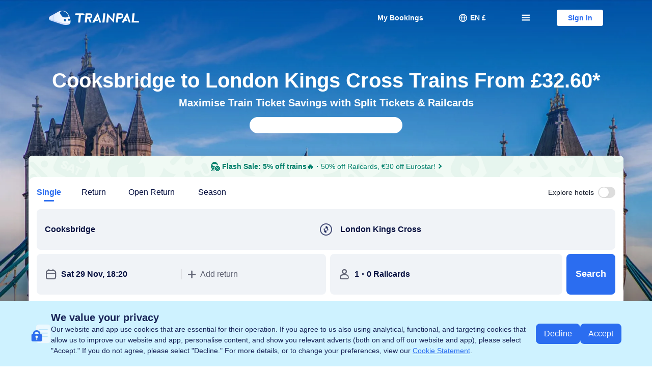

--- FILE ---
content_type: application/javascript
request_url: https://ak-s-cw.tripcdn.com/ares/api/cc?f=locale%2Fv3%2F330151%2Fen-GB.js%2C%2Flocale%2Fv3%2F330153%2Fen-GB.js%2C%2Flocale%2Fv3%2F6001%2Fen-GB.js%2C%2Flocale%2Fv3%2F6002%2Fen-GB.js%2C%2Flocale%2Fv3%2F33000020%2Fen-GB.js%2C%2Flocale%2Fv3%2F100054128%2Fen-GB-1000001648.js%2C%2Flocale%2Fv3%2F100025859%2Fen-GB-10000.js%2Cen-GB-10650101180.js%2Cen-GB-10006.js%2C%2Flocale%2Fv3%2F100054128%2Fen-GB-10000.js%2Cen-GB-10003.js%2Cen-GB-1000001649.js%2C%2Flocale%2Fv3%2F100053232%2Fen-GB.js&etagc=a45a31c1bdd8167aef6b2a8155fe8ee5&defaultNfesId=100058854
body_size: 272460
content:
/* Concated by /ares/api/cc */

/* /locale/v3/330151/en-GB.js etag: "5821622ad07f046c3d51ce88a0cbd1a0" */
var __SHARK_REPORT_KEY__,pageid;
(function(){try{if (location.host.toLowerCase().indexOf('localhost') < 0 &&
  location.host.toLowerCase().indexOf('.dev.') < 0 &&
  window.Worker && window.URL && window.Blob && window.Set && window.requestIdleCallback && !__SHARK_REPORT_KEY__) {
  var pageEle = document.getElementById('page_id');
  pageid = (pageEle && pageEle.value) || '';
  var _history_set = new Set(),_key_cache = [],tripHost = 'dynamic';
  if (tripHost === 'dynamic') {tripHost = (/pro_ctripwireless|ctrip_ctripwireless/.test(navigator.userAgent.toLowerCase()) || /(ctrip|ctripcorp|lvtds)\.com/.test(location.host)) ? 'https://www.ctrip.com' : 'https://www.trip.com';}
  function __SHARK_REPORT_WORKER__(tripHost) {
    var xmlHttp = new XMLHttpRequest(),xmlHttp2 = new XMLHttpRequest(),history_set = new Set(),keyinfo_cache = [],ctx = {};
    onmessage = function (e) {try{
      if (e.data.ctx) {ctx = e.data.ctx}
      if (e.data && e.data.list) {var list = e.data.list || [];for(let i=0;i<list.length;i++) {if (!history_set.has(list[i])) {keyinfo_cache.push(list[i]);history_set.add(list[i]);}}
      } else {if (history_set.size < 5000 && !history_set.has(e.data)) {keyinfo_cache.push(e.data);history_set.add(e.data);}}
    }catch(e){}};
    setInterval(function () {
      if (xmlHttp !== null && xmlHttp2 !== null && keyinfo_cache.length > 0) {
        try {
          var undefinedKeys = [], recentUsedKeys= [];
          keyinfo_cache.forEach(function (key) {if (key[0] !== '!') {recentUsedKeys.push(key);} else {undefinedKeys.push(key.substr(1));}});
          if (recentUsedKeys.length) {
            xmlHttp.open("POST", tripHost + "/m/i18n/ReportRecentUsedKey.html", true);xmlHttp.setRequestHeader("content-type", "application/json;charset=utf-8");
            if(ctx.url) xmlHttp.setRequestHeader("x-shark-url", ctx.url);if(ctx.cookie) xmlHttp.setRequestHeader("x-shark-cookie", ctx.cookie);
            xmlHttp.send(JSON.stringify(recentUsedKeys));
          }
          if (undefinedKeys.length) {
            xmlHttp2.open("POST", tripHost + "/m/i18n/ReportUndefinedKeys.html", true);xmlHttp2.setRequestHeader("content-type", "application/json;charset=utf-8");
            if(ctx.url) xmlHttp2.setRequestHeader("x-shark-url", ctx.url);if(ctx.cookie) xmlHttp2.setRequestHeader("x-shark-cookie", ctx.cookie);
            xmlHttp2.send(JSON.stringify(undefinedKeys));
          }
          keyinfo_cache = [];
        } catch(e){}
      }
    }, 5000);
  }
  var reportKeyWorker = new Worker(URL.createObjectURL(new Blob(['(' + __SHARK_REPORT_WORKER__.toString() + ')(' + "'" + tripHost + "'" + ')'])));
  var _addKey = function(key) {if (!_history_set.has(key)) {_key_cache.push(key);_history_set.add(key);}}
  var _pmKeys = function () {if (_key_cache && _key_cache.length > 0) {if(_key_cache.length < 5000) {reportKeyWorker.postMessage({list: _key_cache, ctx:{cookie:document.cookie,url:location.href}});_key_cache = [];}else{_key_cache = [];_history_set = new Set();}}}
  __SHARK_REPORT_KEY__ = {addKey: _addKey};setInterval(function(){requestIdleCallback(_pmKeys)}, 800);
}}catch(e){}})();
;(function (name, definition) {
  var LANGUAGE = {"key_railcard_redeem_voucher_install_button":"Download the Trip.com app to redeem","key_lang_match_case23":"Welcome to Trip.com, you also can choose to use {0}{1}","key_empty_rate_title":"Enjoying the Trip.com App?","key_subscribe_msg_try_again":"Something went wrong，please try again later","key_install_pop_subtitle_train":"When booking trains in our app, you\u0027ll pay no booking fees and can save up to 90% with digital Railcards and split tickets!","key.train.install.btm.tit":"Want to pay less for train tickets? Try the Trip.com app.","key_flightprice_install_banner_btn":"Download","key.covid19.appdownload.popup.idle.subtitle":"Keep track as the world reopens and get travel policy updates on the go.","key_train_h5_UKbook_splittickets_installpop_subtitle":"Download the Trip.com app now for great savings","key_usp_showLess":"Show less","key_subscribe_subtitle_login":"Use my email {0} to subscribe our upto 50% deals and promotions.","key_h5_header_login_card_usp_deal":"Great Deals","key_refund_service_install_button":"Refund or change","key_header_poi_entry":"Where to? ","aria_header_menu_locale":"Switch language","key_h5_picker_select_time":"Select time","TravelPurpose":"Traveling for","key_top_currencies":"Top currencies","h5_homepage_coinspopup_subtitle1":"{coinssubtitle}","key_subscribe_msg_subscribed":"You have subscribed","key.invite.guest.banner.btn":"Open","key_h5_header_account_card_codes":"Promo codes","key_login_forgotPassWord":"Forgot password?","key_h5_picker_total_hour.pluralsuffix.other":"{0} hours","key.calendar.seo.hottraveldates.today":"Today","key_nameguide_notice_title":"Important notes","h5_pwa_install_popup_subtitle":"Add this booking to the home screen for status updates. Quickly access your booking info even when offline.","key_tnt_installpop_main_subtitle":"Enjoy a better experience and exclusive deals in the app!","key_forgotpwd_enterConfirmationCode":"Verification code","key_login_register":"Register","AU_promo_appspecial_5469_h5popup-subtitle":"Save up to $20 per person on flights when you book on the app. Install now to start saving.","key_channel_trains":"Trains","resx.onlinehotelresource.hotel_filter_commercialarea":"Commercial Areas","t_key_home_to":"To","key_login_wrongPassword":"Password incorrect","key_H5_tnt_orderdetail_install_topbanner_classic_title3_text":"Gain direct entry to the hottest attractions with your e-ticket","AU_promo_appspecial_5469_h5popup-title":"These flights are cheaper on the Trip.com app!","key_tripcoins_regulation_try_again":"Try again","key_bandreinforce_trip_title":"Ctrip has been transformed to","key_register_enterConfirm":"Verification code","key.aiblog.download.bottom.title":"Unlock Exclusive Trip Planning Features","key_tnt_title_install":"Your Bonus Is Waiting!","key_subscribe_home_A1_title":"Yes, I\u0027d like to receive offers for flights, hotels, and trains, as well as exclusive promo codes, rewards, inspiration, and more.","key.calendar.header.flight.direct":"Direct only","key_captcha_gray_footer_btn":"Submit","key_install_banner_subtitle_rewards_pack":"Download the app for a reward worth up to{userworth}","h5_pwa_ios_installguidance_step1_title":"Step 1","ppc_flight_package_image":"Limited time offer for new flyers","key.train.install.button.uk.home.splitticketA.content":"Find lower split ticket prices on the app","key_flightorder_install_banner_subtitle_backup":"Use your Trip Coins to save on flights \u0026 hotels now","key_nameguide_title":"Name guidelines","key_social_main_btn":"Join Now","Flight_Home_Passengers_Infant":"Infants","key_train_h5_UKbook_splittickets_installpop_title":"This price is only available in the app","key_install_pop_title_train":"Great deals on UK trains","seo_app_download_top_banner_title_nodiscount":"Book in the app and enjoy exclusive deals","OnePrice-SEOFlight":"£9 Flight One Price to Europe!","key_h5_header_menu_channels":"Travel options","key_train_h5_UKdetails_focus_installpop_title":"Train itinerary info is updated in real time in the Trip.com app","key_train_h5_installpop_rc_button":"Download now","noFilterResult":"Sorry, we can\u0027t find {0}.","resx.onlinehotelresource.ui_onlineflightresource_forecast_cities_domestic_label_province":"Province \u003ci\u003e\u003c/i\u003e","key_install_pop_subtitle_rewards_pack":"Download the \u003ci style\u003d\"color: #3264ff; font-weight: bold;\"\u003eTrip\u003c/i\u003e\u003ci style\u003d\"color: #ff9500; font-weight: bold;\"\u003e.\u003c/i\u003e\u003ci style\u003d\"color: #3264ff; font-weight: bold;\"\u003ecom\u003c/i\u003e app to get a gift pack worth up to \u003ci style\u003d\"color: #ff9500; font-weight: bold; font-style: italic;\"\u003e{userworth}\u003c/i\u003e and access special deals!","key_empty_no_chat_history_subtitle":"Your chat history will display here.","key_channel_ttd":"Attractions \u0026 Tours","install_tnt_bottom_subTitle3":"؜Easy booking management","key.bottomdrawer.title.couponhook":"Get App Promo Code [2023****ALL8]","key_home_install_banner_title":"Get the app to access discounts！","key_installpop_covid_primary_button":"Download Now","key_public_share_wechat":"WeChat","key.home.subscribecard.error.tips":"Oops, something went wrong. Please try again.","key_cookie_learn_more":"Learn More","key.test.fseo.mbanner.title":"Download our app now and save up to 9% on flights!","key_register_username":"Email address","key_footer_rewards":"Rewards","Fixed_Price_299_pounds_subtitle":"Grab your Thailand getaway! Get the Trip.com app for exclusive £299 fares.","key_bandreinforce_ctrip_desclist3":"Book even faster and easier with our user-friendly website layouts for a hassle-free trip","h5_homepage_appspecial_download_banner_title":"Download the app for an exclusive \u003ci style\u003d\"color: #F94C86; font-weight: bold; font-style: italic;\"\u003e£10\u003c/i\u003e  discount per person!","key_footer_privacy":"Privacy Statement","key_csphone_appdownload":"Download the app now to make free in-app calls","key.covid19.appdownload.popup.idle.title":"\u003cbr /\u003e\u003cbr /\u003eDownload the Trip.com App","key_bandreinforce_ctrip_desclist2":"Transfer Ctrip bookings and account details automatically to Trip.com, including promo codes and frequent travelers etc.","key_bandreinforce_ctrip_desclist1":"Enjoy exclusive credit card offers, limited flight and hotel discounts etc. on Trip.com","key.train.seo.railcard.guide.download.title":"Download Trip.com app Get \u003cspan style\u003d\"color:#FFB400\"\u003e34% off\u003c/span\u003e on your Railcard purchase","install_tnt_bottom_subTitle1":"؜App-only promo codes","install_tnt_bottom_subTitle2":"Plan and book your next trip wherever you are","key.calendar.seo.hottraveldates.thisweekend":"This Weekend","AU_promo_appspecial_5469_h5popup-button":"Get The App","ButtonText_Hotel_Searching":"Searching","ibu_h5_homepage_EnableCookie_text_Google":"We use cookies to enhance your browsing experience. To access all features on Trip.com, please enable cookies on Google Chrome:\n\u003cbr/\u003e\nGo to Chrome \u003e Settings \u003e Allow cookies/data","key_register_medium":"Medium","h5_pwa_notifi_popup_success_toast":"You\u0027re Subscribed!","Flight_PoiSearch_AllAirports":"(All Airports)","key_installpop_covid_sub_title":"Get the latest updates on global travel restrictions. Book worry-free with cancellation guarantees. Receive travel updates and access exclusive discounts.","key.trains.china.h5.orderdetail.popup.title":"Download Trip.com to unlock up to 60% off.","Hotel_Travlling_For_Work_Tip":"If you select this option, we\u0027ll highlight hotels and amenities popular with business travelers.","key_install_pop_subtitle1_uktrain_text":"Download the Trip.com app now to see how much you could save","key.article.topbanner.subtitle.test2":"Explore travel ideas and unlock a world of fun only with the app","key_flightorder_installbottom_flight_btn":"Download App","key_channel_bundle":"Flight + Hotel","Fixed_Price_9_pounds_subtitle":"Grab your Spain getaway! Get the Trip.com app for exclusive £9 fares.","key_subscribe_home_btn_ok":"Subscribe","key.article.topbanner.title.test1":"Best travel guides at your fingertips - get the app!","key.article.topbanner.title.test2":"Open the app to get inspired!","key_register_termsConditions":"Terms of Use","key.home.subscribecard.button.register":"Register","key.trains.tt.detailsplit.download":"Access Itinerary In-app","key_train_h5_installpop_traintracker":"View official UK train times information on the go with our live train tracker.","key_login_bindingEmail":"Link Account","key_register_resendAvail":"Resend available after {0}s","AGC-popup-h5old-user-tnt-button":"Unlock","key_login_username":"Email/username/phone number","key_empty_retry_button_txt":"Retry","key_flightupdates_installpop_title_backup":"Try out the app!","key_promote_three_subtitle":"Change or cancel your booking in just one step","key_h5_picker_select_start":"Opens at","key_datepicker_check_in":"Check-in","key_forgotpwd_sendVerification":"Send Verification Code","key_h5_install_video_button":"Continue in the app","aria_header_menu_open":"Menu","h5_pwa_bookingnotification_subtitle":"You\u0027ll receive notifications when your booking status changes","key_empty_no_message_title":"No Messages","key_h5download_drawer_TOAPPbutton":"Continue in the app","key.moments.topbanner.subtitle.test2":"Discover all you need to know about destinations in the app","key_train_h5_UKdetails_focus_installpop_button":"Learn more","key_empty_no_coupon_title":"No Promo Codes","key_register_weak":"Weak","V4_Flight_Search_MaximumOfTwoChildren_Tip":"Each adult can only accompany a maximum of 2 children.","key_train_h5_UKdetails_focus_installpop_subtitle":"Access timely and accurate itinerary info through the Trip.com app","key_install_pop_subtitle_sem_dynamic_airline":"Download the app and sign up to get exclusive {airlineName} flight deals and stay updated!","key_flightmeta_installpop_title":"£2 off on First Flight Deal","key_channel_travelguide":"Travel Guides","key_bottomdrawer_blog_title":"Continue With","CheckTip_InputCity":"Please provide city.","filterResult":"{0}, Keep typing to refine search.","key.hotel.order.detail.agc.app.download.h5.pop.up.title":"Streamline travel plans with the app","key_des_installbottom_subTitle1":"Access big savings on tickets, hotels, and more","h5_homepage_PRpopup_subtitle222":"Download our app to get {price} OFF per person \u0026 Price Protection","key_des_installbottom_subTitle3":"Explore more destinations and get more travel tips!","key_des_installbottom_subTitle2":"Earn Trip Coins and use them to save instantly!","k.rc.fission.download_and_claim":"Download and claim","key.train.eurotrain.order.detail.install.title":"Get the Trip.com app","key_h5_safari_onetap_checkbox_title":"Send me the latest exclusive member-only deals","Flight_Home_Class_Business":"Business","h5_ppc_appspecial_download_popup_title":"Download the app for exclusive discount!","key_h5_safari_onetap_btntext":"Sign in With Apple","key_social_float_subtitle":"Add Telegram group to have it!","key_promote_three_title":"Easy Cancellations \u0026 Changes","key.hotel.order.detail.agc.app.download.h5.pop.up.subtitle":"Access booking info anytime, anywhere","key_public_share_whatsApp":"WhatsApp","c_3001":"Sign In","appbanner_top_title":"Unbeatable prices only with the app!","f_h5_newusercoupon_topbanner_subtitle":"Get up to {newusercoupon} off your first flight booking!","c_3002":"Register","h5_pwa_install_popup_subtitle_short":"Quickly access your booking info, even when offline","CheckTip_InputCheckOut":"Please provide check-out date.","key_flightseo_installpop_subtitle_backup":"Download the app and sign up to enjoy exclusive deals and stay in the know!","key_TripGenie_h5_download":"Try TripGenie on App","c_3005":"My Bookings","c_3006":"Notifications","c_3003":"Search Guest Bookings","c_3004":"Sign out","H5-A2B-Long_term_Campaign-US_Title":"Book on the app for immediate flight savings. Save £5 on tickets up to £100 and save £10 on tickets over £100","v_li_16":"Sorry!","v_li_17":"This booking can’t be checked using this method. Please search for it using your email address instead.","t_mn_sh_3003_depart_date":"Select Dates","v_li_14":"Sorry, you have tried to verify your account too many times. Please try again tomorrow.","v_li_15":"OK","v_li_12":"You can now manage your bookings online.","key_h5_header_menu_settings":"Settings","v_li_13":"OK","key_footer_title_about":"About","v_li_10":"Sorry, the verification code you entered was incorrect. Please try again.","v_li_11":"Verification successful.","key_h5_safari_onetap_sign_in_other":"Sign in another way","key_h5_cmt_download_pop_title":"Book your whole trip from your phone","overRange":"The maximum length of stay is 28 days.","h5_completepage_appspecial_download_middlebanner_subtitle12":"Save \u003ci style\u003d\"color: #FF6F00; font-weight: bold; font-style: italic;\"\u003e{minPrice}\u003c/i\u003e to \u003ci style\u003d\"color: #FF6F00; font-weight: bold; font-style: italic;\"\u003e{maxPrice}\u003c/i\u003e per person on flights","h5_completepage_appspecial_download_middlebanner_subtitle11":"Save \u003ci style\u003d\"color: #FF6F00; font-weight: bold; font-style: italic;\"\u003e{price}\u003c/i\u003e per person when using our app","V2_Hotel_SearchBox_Input_Annotation":"City, airport, region, landmark or hotel name","key_public_share_X":"X","TripGenie_SEO_download_button":"Try TripGenie on App","key_bottomdrawer_blog_universal_logo":"Mobile Browser","LabelText_Stars":"stars","Flight_Query_Return":"Return","key_register_privatePolicy":"Privacy Statement","key.trains.china.h5.orderdetail.popup.subtitle":"Priority ticket issuance, select high-speed rail seats in advance.","key_empty_no_chat_history_title":"No Chat History","ButtonText_Security":"Security","v_li_18":"Search Guest Bookings by Email","key_install_bottom_title_coins_text":"Limited Time Gift","Flight_Home_FligtType_D":"Round-trip","key_H5_tnt_orderfinish_install_bottom_pic_subtitle1_text":"Save with exclusive in-app discounts","ibu_plt_h5_region_net_error":"Network error. Please try again later.","install_bottom_title":"Want access to exclusive deals? Try our app!","key_h5_header_login_card_usp_travel":"Travel Worry-free","key_subscribe_home_btn_signin":"Sign In","key_datepicker_depart":"Depart","key_icon_explanation_reservation":"Available for reservation","key_tripcoins_regulation_title":"Trip Coins","Flight_Home_Passengers_Child":"Children","key_tnt_installpop_main_btn":"Get the App","key_h5_picker_total_hour":"{0} hour","StudentZone_LANDINGPAGE_POPUP":"Student-exclusive benefits are only available to app users. Download the app now!","key_install_pop_title_uktrian_text":"Amazing Deals on UK Trains","Flight_Book_Passengers":"Passengers","key_installpop_hotelppc_subtitle":"Exclusive deals, 30% more Trip Coins, easy to install","key_subscribe_home_A3_subtitle":"Why not register to access member-exclusive deals?","c_3036":"Select date","key.invite.success.btn":"Download our app","key_install_pop_subtitle_seo_dynamic_flight2b":"Noticed a low price to {aCityName}? Discover exclusive flight deals and the latest travel info!","key_promote_one_title":"Trusted Online Travel Leader","Flight_Home_Passengers_OneChild":"1 Child","key_forgotpwd_toSecureYourAccount":"Password must be 8-20 letters/numbers in length","key_train_h5_CNlist_installpop_subtitle":"Download the Trip.com app to book tickets in a flash","Flight_Home_FligtType_S":"One-way","V4_Flight_Search_AdultChildInfant_Tip":"Only adult + child/infant tickets can be booked within the same booking.","Flight_Home_FligtType_M":"Multi-city","key_popup_aespa_h5_calltoaction":"Download APP now","key_h5_googleonetap_guide_title":"Sign in to access member rates","key_subscribe-modal_subtitle":"Great to see you! We hope you enjoy your journey with Trip.com.","key_train_h5_installpop_rc_subtitle":"Enjoy 1/3 off on train travel with a digital Railcard and unlock more discounts in the Trip.com app!","key_public_share_line":"LINE","c_3047":"Follow TripDotCom on WeChat","key_subscribe_home_toast_fail":"Something went wrong! Please refresh and try again.","c_3009":"Language","key_train_h5_UKhomepage_installpop_title":"Book tickets in the Trip.com app and save big","key_captcha_black_footer_btn":"OK","c_3008":"Country or Region","key_flightprice_install_banner_subtitle":"Claim \u003cspan style\u003d\"color: #ff6f00;\"\u003e{coins} Trip Coins \u003c/span\u003e and use them to save on flights \u0026 hotels","key_login_rememberMe":"Remember me","Flight_Home_Passengers_ManyInfant":"{0} Infants","Flight_Query_To":"To","key_cookie_dlg_btn_save":"Save","Fixed_Price_39_pounds_subtitle":"Grab your Istanbul \u0026 Athen getaway! Get the Trip.com app for exclusive £39 fares.","Fixed_Price_9_pounds_title":"£9 to Barcelona \u0026 Malaga!","key_subscribe_email_cancel_button":"Cancel","ppc_flightpackage_coupon_subtitle":"For outbound routes only","key_select_date":"Select Date","c_3012":"Flights","key_register_enterYourPwd":"Password","c_3013":"Trains","c_3010":"Currency","test_new_key":"test_new_key","key_h5_picker_select_error":"Please select the correct time","c_3011":"Hotels","c_3015":"Search Guest Bookings","key_register_emailRegistered":"This email address has already been registered","install_bottom_AirportTransfer":"12% off airport transfers","key_usp_showMore":"Show More","key.calendar.h5.tabs.fuzzy.days.n":"± {0} day","key_flightupdates_installpop_btn":"Get the Free Trip.com App","SMS_flightorderh5_flightorder_EU_locales":"Your flight ticket(s) have been issued. Download the app {{onelink}} to manage your booking. Reply STOP to unsubscribe.","key_top_country":"Top","key.train.pc.install.pop.normal.subtitle.2":"Receive promo codes for bigger discounts","key_cookie_dlg_essential_description":"Essential cookies are cookies that our website cannot operate without. ","key_register_ok":"OK","key_H5_install_pop_checkin_button":"Sign in on the app","key_register_or":"Or register with Email","c_3023":"Plan a trip","c_3024":"About Us","aria_header_currency_close":"Close","c_3022":"Search Results","SEO-H5A2BDownloadPopup-tomainprocess":"Keep Looking","c_3027":"Follow Us","key_install_btn_coins_text":"Claim Now","c_3025":"Contact Us","Flight_Home_Passengers_OneInfant":"1 Infant","c_3026":"Privacy Statement","key_footer_help":"Customer Support","key_flightseo_installpop_title_backup":"Download Trip.com APP Now","key_cookie_dlg_essential":"Essential cookies","key_login_searchGuest":"Search bookings","aria_header_profile":"Member centre","Fixed_Price_299_pounds_title":"£299 to Thailand!","key_datepicker_date_fix":" ","key_footer_terms":"Terms \u0026 Conditions","key_tnt_subtitle_install":"؜App-only promo codes","h5_pwa_ios_installguidance_step1_bottom":"Tap the icon at the bottom","key_register_signIn":"Sign In","key.home.subscribecard.email.enter.error.tip":"Please enter a valid email","key_empty_coming_soon_title":"Coming Soon","key_h5_AGC_SEOcoupon_install_subtittle":"Download the Trip.com app and get \u003cspan style\u003d\"color:#ff6f00\"\u003e8%\u003c/span\u003e off your first booking, as well as an additional hotel discount of up to 10%!","H5-A2B-Long-term_Campaign-US_Button":"Claim","key_h5_picker_select_tip":"Times are in local time","key.train.htlsle.installpop.tit":"Download the Trip.com App","key_home_subtitle":"Unlock app-exclusive prices \u0026 offers now","night":"night","install_bottom_Hotel":"13% off first stay","t_key_home_station":"City or station","key_flightorder_installbottom_flight_title":"Unlock More Features by Downloading the App","key_subscribe-modal_button":"Start exploring","key.train.install.btm.sub1":"Earn extra Trip Coins once your journey is complete","key.train.install.btm.sub2":"Use Trip Coins to save instantly on train tickets","key.train.install.btm.sub3":"Manage all of your bookings in one place","key.calendar.h5.tabs.fuzzy.days.n.pluralsuffix.other":"± {0} days","V4_Flight_Search_MaxNinePassengers_Tip":"Max. 9 passengers per booking. For additional passengers, please make a separate booking on Trip.com.","h5_pwa_notifi_fixed_title_flt":"Receive important flight status updates","key_installpop_title":"Save up to 15% on Hotels","key_public_share_copy":"Copy","key.calendar.seo.hottraveldates.tomorrow":"Tomorrow","key_h5_safari_onetap_toast_failnfo":"Oops, something went wrong. Please try again later.","key_footer_icp":" ","key_app_download":"Download the App ","AdultRangeDescription":"18+ yrs","V4_Flight_Search_MaximumOfOneInfant_Tip":"Each adult can only accompany a maximum of 1 infant.","key_datepicker_room_night":"{0} night(s)","key_public_share_kakao":"Kakao","key.agc.tripgen.cityguide.main":"Get travel guides, itineraries, hot deals, and more from TripGenie – your AI travel buddy!","key.aiblog.download.get":"Get","key.train.ad-material-supplement.price-match.coupon.nav":"Download","key_subscribe_home_btn_register":"Register","key_train_h5_UKdetails_etickets_installpop_title":"View your e-tickets in the Trip.com app","h5_pwa_notifi_fixed_subsfail_button":"Failed to enable","aria_header_coins":"Trip Coins","key_install_banner_title_rewards_pack":"Claim your welcome pack for new app users","key_download_banner_h5":"Check real-time flight status on your phone","TravelPurpose_Leisure":"Leisure","key_install_bottom_subtitle3_coins_text":"Access app-exclusive deals","topCities":"Top Cities","key_h5_picker_select_end":"Closes at","trip_order_deatail_guide_download_app_banner_button_key":"Download","Adult":"Adult","key_h5_install_video_guide_text":"View more recommendations","flt_h5_esim_middle_banner_title":"Free eSIM for this trip","key.train.china.list.h5.download.title":"Download Trip.com to unlock up to 60% off.","key_flightmeta_installpop_btn":"Get Trip.com Now","key_register_verify":"Next","key_installpop_hotelppc_btn":"؜Download and Save","aria_header_menu_currency":"Change currency","key_flightorder_install_banner_btn":"Download","V4_Flight_Search_UnaccompaniedChildren_Tip":"Children and infants must be accompanied by an adult during the flight. If unaccompanied, tickets must be booked with the airline directly.","key_public_share_moreOptions":"More","t_city_choose_pleaseUseTheSear":"For more cities, please use the search box.","key.train.korail.install.popup.sub":"Take advantage of more comprehensive booking management and change and cancellation services","key_captcha_black_body_info":"Please wait a moment before proceeding.","fltmult_err1":"Please be the same as the arrival city of the first segment.","key.home.subscribecard.input.email":"Email","fltmult_err2":"Only two segments for domestic flights may be booked at one time.","seo_app_download_bottom_card_usp_2":"Seamless booking and easy trip planning","seo_app_download_bottom_card_usp_1":"App-only deals and benefits","seo_app_download_bottom_card_usp_3":"Real-time flight status and 24/7 customer support","JL_LANDING_DOWNLOAD_POPUP":"Japan Airlines\u0027 lounge access and Sapphire Fast Track are only available to Trip.com app users. Download the app now!","key_empty_no_message_subtitle":"Sorry, you don\u0027t have any messages yet.","key_installpop_covid_title":"Travel Safe with Trip.com","key_installpop_sub_title":"Download the app and register an account to save 15% on hotels!","key_hotel_recommends_tag_style_1":"{\"height\":\"18px\",\"width\":\"18px\",\"marginTop\":\"-1px\",\"backgroundColor\":\"#ff6f001a\",\"backgroundSize\":\"75%\"}","key_install_pop_btn_rewards_pack":"Claim now","key_hotel_recommends_tag_style_4":"{\"height\":\"18px\",\"width\":\"18px\",\"marginTop\":\"-1px\",\"backgroundColor\":\"#ff6f001a\",\"backgroundSize\":\"75%\"}","key_empty_no_network_subtitle":"Please check your Internet connection and refresh the page.","AGC-popup-h5old-user-public-title":"Get App-only Deals and AI Trip Planner Now","AGC-popup-h5old-user-tnt-subtitle":"Come and unlock a world of adventure, inspiration, and unforgettable memories with our app!","key_cookie_content":"Our website uses cookies that are essential for its operation. If you agree to us also using analytical, functional, and targeting cookies that allow us to improve our website, personalize content, and show you relevant adverts (both on and off our website and app), please click accept. If you do not agree or would like to change your preferences, click\u003ca href\u003d\u0027/pages/cookie-statement\u0027\u003eManage Cookie Settings\u003c/a\u003e.","key_tnt_installpop_btn":"Get the App","key_login_directlyLogin":"Sign In Directly","key_country_code":"Country/region code","Flight_Query_From":"From","h5_topbannerbutton":"Claim","key_footer_copyright":"Copyright © 2025 Trip.com Travel Singapore Pte. Ltd. All rights reserved\u003cbr\u003eSite Operator: Trip.com Travel Singapore Pte. Ltd. ","extra_service_installpop_primary_button":"Download App Now","key.blog.hotel.detail.download":"View in App","key_h5_AGC_SEOcoupon_install_tittle":"Save up to \u003cspan style\u003d\"color:#ff6f00\"\u003e£12\u003c/span\u003e By Booking on the Trip.com App","OOH_Train_h5popup_button":"Order Now!","key_deals_title":"What\u0027s New","key_cookie_title":"We Value Your Privacy","key_H5_tnt_orderdetail_install_topbanner_classic_title2_text":"Don\u0027t miss out on app-only promo codes!","key_subscribe_home_btn_subscribe":"Subscribe","key.calendar.h5.tabs.cal.title":"Calendar","key_h5download_drawer_title":"Trip.com is better in the app","key_h5_picker_select_am":"AM","h5_checkpage_appspecial_download_popup_subtitle":"Download our app and sign in to unlock exclusive discounts!","key_hotelseo_installpop_title_backup":"Enjoy 15% off on Hotels now！","key_installpop_component_download_guide_button":"Download the Trip.com App","agc_h5_appstore_button_link":"https://play.google.com/store/apps/details?id\u003dctrip.english,https://apps.apple.com/us/app/trip-com-book-flights-hotels/id681752345","key_home_install":"Open","Flight_Home_Class_Super_Economy":"Premium Economy","key_show_more":"Show More","h5_topbannertitle":"Up to \u003ci style\u003d\"color: #F94C86\"\u003e ￡7.97 off\u003c/i\u003e awaits you in our app!","SMS_hotelorderh5_hotelorder":"Hotel confirmed. Check on app {{onelink}}","key_promote_two_subtitle":"One-stop multilingual service \u0026 hassle-free travel","key.train.splitticket.eurotrains.download.bottom.desc.1":"Save up to 90% with split tickets","key.train.splitticket.eurotrains.download.bottom.desc.2":"Digital Railcards available","key.train.splitticket.eurotrains.download.bottom.desc.3":"Use Trip Coins to save instantly on train tickets","flt_h5_esim_middle_banner_subtitle":"Book on the Trip.com app to claim.","flt_h5_esim_banner_subtitle":"Book an international flight to claim.","key.train.china.h5.book.download":"Download","key.agc.tripgen.cityguide.title":"Need some ${CITY} travel tips? Ask AI in the app","key_nameguide_notice_content_2":"2. Please enter name using the format shown in the example above. If you have middle names, please add a space between your first and middle names.","key_nameguide_notice_content_1":"1. Name must be entered exactly as it appears on the selected ID.","ibu.sem.hotel.city.areas":"Cities and areas","new_search_local_time_ctrl":"All dates are in local time","key_trip_guide_download_primary_button":"Download app to use","PPC_FlightPackagePhase2_subtitle":"Only applicable to international flights","key.home.subscribecard.login.subtitle":"I want to subscribe! Send the latest secret deals to {0}.","h5_homepage_appspecial_download_topbanner_title_1":"Download the app for an exclusive \u003ci style\u003d\"color: #FF6F00; font-weight: bold; font-style: italic;\"\u003e{price}\u003c/i\u003e discount per person!","h5_homepage_appspecial_download_topbanner_title_2":"Save \u003ci style\u003d\"display: inline-block; color: #FF6F00; font-weight: bold; font-style: italic;\"\u003e{minPrice}\u003c/i\u003e to \u003ci style\u003d\"display: inline-block; color: #FF6F00; font-weight: bold; font-style: italic;\"\u003e{maxPrice}\u003c/i\u003e per person on flights","key_public_share_naver":"Naver","key_subscribe_home_C1_title":"Yes, I\u0027d like to save up to 50% on travel! Please send exclusive Trip.com deals and updates to {0}.","key_channel_insurance":"Insurance","ChildDescription":"Children (0-17 yrs)","key_popup_events_h5_title_notapponly":"Tickets on sale now!","install_bottom_subTitle1":"App-only promo codes","install_bottom_subTitle3":"؜Easy booking management","install_bottom_subTitle2":"Plan and book your next trip wherever you are","key_install_pop_subtitle_sem_dynamic_atob":"Download our app and enjoy up to 50% flight deals on your next trip from  {dCityName} to {aCityName}!","key_empty_no_coupon_subtitle":"Find promo codes on the Trip.com homepage and promotion pages.","key_flightmeta_installpop_apponlyprice_title":"Save \u003ci style\u003d\"color: #F94C86; font-weight: bold; font-style: italic;\"\u003eUS$5\u003c/i\u003e to \u003ci style\u003d\"color: #F94C86; font-weight: bold; font-style: italic;\"\u003eUS$10\u003c/i\u003e per person on flights","key_datepicker_ym_sort":"MM,yyyy","key_install_bottom_subtitle1_coins_text":"؜First-time app users can claim 200 Trip Coins (≈$2 ) for free for a limited time","key_h5_header_login_card_title":"Access savings just for you – in only one step!","h5_locale_all":"All Languages","ibu_h5_homepage_EnableCookie_button":"All Set","seo_flightstatus_bottombanner_getmoreinfo":"Get flight status info and updates in time","key_login_bindingSuccess":"Link sucessful","nonsafe_subscriptionmanagement_h5":"Your default subscription settings are based on your country/region. You can manage your subscription settings here or opt to {0}unsubscribe{1}.","aria_header_signin":"Sign in or register","key_h5_cmt_hotels_hotel_deeplink_button_text":"Details","key_flightseo_installpop_btn":"Get It Now","key_tnt_installpop_subtitle":"Enjoy a better experience and exclusive deals in the app!","key.moments.topbanner.title.test2":"Explore destinations in the app!","SMS_downloadhomepage_translation2":"Trip.com is better on the APP! Click {{downloadLink}} to install. （this link expires soon）","key.moments.topbanner.title.test1":"Open the app to see what other travelers are saying!","key_hotelseo_installpop_btn":"Get Trip.com Now","key_register_continue":"Continue","key_register_enterVerifyCode":"Please enter the verification code we sent to {0}","key_subscribe_ok_button_success_info":"Congrats, you\u0027ve subscribed successfully","resx.onlinehotelresource.hotel_filter_landmark":"Landmarks","key.calendar.seo.hottraveldates.title":"Hot Travel Dates","key.train.dest.eurotrains.download.bottom.title":"Want to pay less for train tickets? Try out the Trip.com app!","key_channel_customtrips":"Custom Trips","Flight_Home_Passengers_ManyChild":"{0} Children","key_H5_tnt_orderfinish_install_bottom_pic_BtnKey_text":"Download the app now","key_installpop_hotelppc_title":"Don\u0027t miss out on app-only promo codes!","key_cookie_btn_accept":"Accept","Flight_Query_Depart":"Depart","key.train.ad-material-supplement.season-ticket.coupon.nav":"Download","h5_locale_selected":"Current Language","key.train.monopoly.shareGuidePage.btnText":"Join","key_datepicker_header_flight_direct":"Direct only","key.agc.profit.blogtype.copy1":"Unlock travel guides \u0026 tips on our app","key.agc.profit.blogtype.copy2":"Get info on deals, attractions, concerts, activities, and more on the go!","key_subscribe_ok_button_title":"Save up to 50% when you travel! Get updates and info on Trip.com exclusive deals and promos!","key.covid19.h5appdownload.btn":"Open","key.invite.guest.banner.tips":"UK, Europe, South Korea, and China train tickets available!","key_bottom_app_code_claim":"Claim in the Trip.com App","key_my_promo":"Promo Codes","key.train.install.pop.uk.home.subtitle":"Save up to 95% on your ticket from {departurecity} to {arrivalcity} with a new user promo code and our split ticket feature!","key_usp_gotIt":"Got It","key_curr_country":"Current Selection","trip_order_deatail_carnet_guide_download_app_button_key":"Download App","key_install_banner_title_coins_text":"Get £5 in Trip Coins with the Trip.com app!","key_datepicker_local_time":"Local time","key_nameguide_notice_title_2":" ","key_nameguide_notice_title_1":" ","key.des_title_thingstodo":"Discover Even More With the Trip.com App!","key.agc.tripgen.flight.title1":"Hi, I\u0027m TripGenie. Let me craft a personalized trip to {CITY} just for you!","key.agc.tripgen.flight.title2":"Looking for better flight deals? Ask TripGenie, your AI assistant in the app!","trip_ticket_monitor_guide_download_app_button_key":"Try in the App","Fixed_Price_39_pounds_title":"£39 to Istanbul \u0026 Athen!","key_train_h5_UKbook_specialoffer_installpop_subtitle":"Download the Trip.com app for amazing deals","key_flightseo_installpop_title":"Download Trip.com APP Now","key_flightseo_installpop_title_new":"Discover exclusive flight deals","key.mkt.agc.newuserpack.v2.popup.subtitle.notlogged":"Save up to ${{amount}} when you book on the app","key_subscribe_home_btn_bound":"Link email","key_currentSelection":"Current Selection","key_UKtrain_h5_installpop_subtitle":"Download the Trip.com App now, no booking fee!","key_H5_tnt_orderfinish_install_bottom_pic_subtitle2_text":"Enjoy direct entry to the hottest attractions","key_login_confirm":"Link and Sign In","key_forgotPwd_passwordSetSuccessfully":"Password successfully reset","key_register_pleaseAgreeTcPolicy":"Please check the box to indicate that you have read and agree to Trip.com\u0027s Terms \u0026 Conditions and Privacy Statement.","h5_pwa_notifi_guidance_okbutton":"OK","security_sincerely":"Sincerely,","key.aiblog.download.title":"Save and edit this itinerary for future reference!","ButtonText_TripGroup":"About Trip.com Group","key_travelguide_installpop_subtitle":"Discover discounts on flights, hotels, and attraction tickets. ","key_public_share_shareLabel":"Share via","key_subscribe_home_A4_subtitle":"It\u0027s fast and easy to register and access member-exclusive deals.","LabelText_StayingIn":"Destination or hotel name","key.calendar.upto.pluralsuffix.other":"Select up to {0} dates","security_dear_all":"Dear all,","key_register_becomeMember":"Registration successful. You can now enjoy member-exclusive deals.","key_online_googleonetap_guide_title":"Sign in to access member rates","key.train.ad-material-supplement.no-booking-fee.coupon.nav":"Download","key_datepicker_anytime":"Any dates","key.train.install.pop.uk.dest.subtitle":"Save up to 95% on your ticket to {arrivalcity} with a new user promo code and our split ticket feature!","key_h5_install_video_title":"Download and register to \u003cspan style\u003d\"color: orange;\"\u003esave up to 15%\u003c/span\u003e on selected hotels!","key_subscribe_ok_button_fail_info":"Something went wrong! Please refresh and try again.","key.aiblog.download.bottom.subtitle1":"Plan your trip with AI in seconds","key_public_share_instagram":"Instagram","key_empty_no_order_title":"No Bookings Yet","ibu_h5_homepage_EnableCookie_text_Safari":"We use cookies to enhance your browsing experience. To access all features on Trip.com, please enable cookies on Safari:\n\u003cbr/\u003e\nGo to Safari \u003e Settings \u003e Advanced\u003e Turn off \"Block All Cookies\"","key_h5_googleonetap_checkbox_title":"Send me the latest exclusive member-only deals","AdultChildTittle":"Number of guests per room","key.train.ad-material-supplement.split-tickets.coupon.nav":"Download","key.calendar.upto":"Select up to {0} date","key.aiblog.download.bottom.subtitle2":"Customise your itinerary based on your preferences","key_public_share_copySuccess":"Copied successfully","key.aiblog.download.bottom.subtitle3":"Add hotels and flights to your itinerary","key_home_bookCross":"App-only Offer: Up to 25% Off","key_changecountryorregion":"Change country or region","key.train.dest.eurotrains.download.bottom.desc.3":"Use Trip Coins to save instantly on train tickets","key.train.dest.eurotrains.download.bottom.desc.2":"Digital Railcards available","key.train.dest.eurotrains.download.bottom.desc.1":"Save up to 90% with split tickets","SMS_downloadhomepage_translation":"Download the app {{onelink}} and get exclusive deals!","h5_pwa_notifi_guidance_title":"Notifications not yet enabled","key_flightprice_install_banner_title":"Get Price Drop Notifications Instantly with the App","key_register_subscribe":"I\u0027d like to receive emails about deals, promotions, and other information from Trip.com.","key_use_cookie":"By using this website, you are deemed to consent to our {Use of Cookies}.","key_footer_payment_methods":"Payment methods","key_register_promoCode":"Use invitation code","key_flightorder_installbottom_flight_subtitle4_backup":"Use your Trip Coins when booking on the app","key_flightupdates_installpop_subtitle":"When first-time app users download the app and check their flight status, they can claim {coins} Trip Coins which can be used to instantly save {coinsAmountForShow}.","key_fromcoins_linkId":"266","Common_Month":"Jan,Jan, Feb, Mar, Apr, May, Jun, Jul, Aug, Sep, Oct, Nov, Dec","key.tripgenie.share.h5.topbar":"Switch to Trip.com app for more insider tips from TripGenie","t_mn_sh_3003":"Depart","key_show_less":"Show Less","key_footer_tripplus":"Trip.com Rewards","install_bottom_CarRental":"Up to 25% off car rentals","t_mn_sh_3005":"Search","t_mn_sh_3004":"High-speed trains only","key_online_googleonetap_checkbox_title":"Send Me the Latest Exclusive Member-only Deals","t_mn_sh_3007":"Sun, Mon, Tue, Wed, Thu, Fri, Sat","key_des_installbottom_btn":"Download now","SMS_JP_OPTOUT":"Reply \"STOP\" to unsubscribe.","key.mkt.agc.newuserpack.v2.popup.vouchersubtitle.notlogged":"Up to ${{amount}}","t_mn_sh_3006":"Today","t_mn_sh_3009":"Departure city must be different with arrival city.","t_mn_sh_3008":"Jan,Jan, Feb, Mar, Apr, May, Jun, Jul, Aug, Sep, Oct, Nov, Dec","resx.onlinehotelresource.labeltext_hotelfilter_grouptitle":"Group","h5_pwa_ios_installguidance_step2":"Tap \"Add to home screen\" from the menu","key_train_h5_installpop_subtitle":"Download our app now to get special deals!","h5_pwa_ios_installguidance_step1":"Tap the icon at the top","key_installpop_primary_button":"Download Now","key_subscribe_ckeckbox_title":"Send me special Trip.com deals and travel reminders","key_register_toLogin":"Sign In","key_bottomdrawer_universal_logo":"Mobile browser","flight_apponly_downloadbutton_marketing":"Find fixed £10 flights and more in App","SMS_tntorderonline_tntorderh5":"Your booking has been confirmed. Check the app {{onelink}} for more details.","key_install_pop_btn_coins_text":"Claim Now","key_public_share_textMessage":"SMS","key.train.install.pop.uk.home.splitticket.title":"Save up to 90%","key_empty_rate_subtitle":"Why not leave a review and tell us your feedback?","key_h5_safari_onetap_terms":"By proceeding, I acknowledge that I have read and agree to Trip.com\u0027s \u003cibuaction href\u003d\"loginservice://loginterms?titlesharkkey\u003dkey.myctrip.register.policy.text.part2\u0026url\u003dhttps://pages.trip.com/m/service-clause-%@.html\" style\u003d\"color: #287DFA\"\u003eTerms \u0026 Conditions\u003c/ibuaction\u003e and \u003cibuaction href\u003d\"loginservice://loginpolicy?titlesharkkey\u003dkey.myctrip.privacy.policy\u0026url\u003dhttps://pages.trip.com/m/privacy-policy-%@.html\" style\u003d\"color: #287DFA\"\u003ePrivacy Statement\u003c/ibuaction\u003e","key_H5_tnt_orderdetail_install_topbanner_classic_btn_text":"Download","ibu_sem_htl_attractions":"Attractions","key_monitor_advance_button":"Get Trip.com App","key_promote_two_title":"Service You Can Trust","ibu_h5_homepage_EnableCookie_text_others":"We use cookies to enhance your browsing experience. To access all features on Trip.com, please enable cookies on your browser: \n\u003cbr/\u003e\nGo to browser \u003e Settings \u003e Allow cookies","key_subscribe_title":"Inspiring deals to your inbox","key_empty_no_resultes_title":"No Search Results","AGC-popup-new-user-reward-button":"Claim in App Now","key_popup_exploremore_h5_title":"Explore more in Trip.com APP","key_register_agreeAbove":"I acknowledge that I have read and agree to Trip.com\u0027s Terms \u0026 Conditions and Privacy Policy.","key_recommended_hotels_title":"Where to next?","key_h5download_drawer_simplebutton":"Open in the app","key_hotelseo_installpop_subtitle":"Download the app and register an account to save up to 10% on hotels with our free 30-day Gold Tier Trial!","key_install_pop_title_rewards_pack":"Claim Your Reward Worth \u003ci style\u003d\"color: #ff9500; font-weight: bold; font-style: italic;\"\u003e{userworth}\u003c/i\u003e","key_register_strong":"Strong","h5_pwa_bookingnotification_title":"Enable notifications","LabelText_Hotel_SearchBox_CheckOut":"Check-out","key_signin_or":"Or sign in using your Trip.com account","key_empty_no_order_subtitle":"Why not use Trip.com to book your next trip?","key_flightseo_installpop_subtitle":"Download the app and sign up to enjoy exclusive deals and stay in the know!","key_train_h5_installpop_title":"Book train tickets with the Trip.com app to enjoy better prices","key_des_installbottom_title":"Get the Trip.com app","key.trains.china.h5.orderdetail.popup.subtitle.refund":"Having problems? Instant refund and modification within the App.","subscribe_h5":"Subscribe","key_subscribe_home_E1_title":"Link your email to get exclusive deals sent directly to your inbox","key_h5_header_menu_misc":"More","key_h5_install_bottom_float_title":"Discounts and Services Available Only on Trip.com App","Flight_Home_Passengers_ZeroChildren":"0 Children","key_register_resend":"Resend","key_footer_title_otherservices":"Other services","key_bandreinforce_ctrip_title":"Ctrip\u0027s New Global Brand","sendemails_h5":"Send updates to {0}","key.ranking.download":"View Trip.Best in the App","key_cookie_dlg_nonessential_description":"Non-essential cookies allow us to recognise and count the number of visitors to our website and to record how they move around it - this helps us to improve our website and provide a better user experience.","Flight_Home_Passengers_Infant_Age":"\u003c2 yrs","AdultDescription":"Adults (18+ yrs)","Flight_Home_NonstopOnly":"Direct only","key.agc.profit.tripgen.copy2":"Open the app for AI-generated itineraries, travel tips, and much more!","a_tl_3028":"Captcha","Flight_PoiSearch_NotFound":"The city name you entered cannot be found","key.train.china.orderdetail.h5.btn":"Download","key.agc.profit.tripgen.copy3":"Let TripGenie generate itineraries and travel tips for you via app!","a_tl_3029":"Please provide a valid email address.","a_tl_3026":"Continue","a_tl_3027":"Email","a_tl_3024":"Your registration is not yet complete. Are you sure you want to leave?","a_tl_3025":"Leave","a_tl_3020":"Sorry, something is not quite right. Please try again later.","a_tl_3021":"Please provide a valid username or password.","key.home.subscribecard.sigin.subscribe.success.subtips":"You\u0027ll be receiving our exciting secret discount emails soon.","key_empty_no_trips_title":"No Upcoming Trips","key_empty_no_review_title":"No Reviews Yet","key_h5_picker_select_pm":"PM","key.train.splitticket.eurotrains.download.bottom.title":"Want to pay less for train tickets? Try out the Trip.com app!","key_h5_cmt_download_pop_subtitle":"With the Trip.com app, flights, hotels, attractions, and much more are just a tap away","key_languages_support_by":"Languages available for {0}","key_empty_no_review_subtitle":"Why not leave a review and help other members plan the perfect trip?","TravelPurpose_Business":"Business","key.agc.profit.tripgen.copy1":"Travel smarter with AI on our app","key.bottomdrawer.title.blogdetail":"Click to Download for 8% Discount","a_tl_3019":"Please input the characters shown in the CAPTCHA.","key_datepicker_confirm":"Confirm","a_tl_3017":"Please provide a valid password.","a_tl_3018":"Please enter CAPTCHA code.","key_h5_header_login_card_btn_search":"Search Bookings","a_tl_3015":"Join now for FREE!?","a_tl_3016":"Please provide a valid username.","depart_city":"Please provide departure city.","a_tl_3013":"Become a Trip.com member!","ChildAge":"Child\u0027s Age","a_tl_3014":"Get up to 50% off with members-only deals.","key_footer_partners":"Partners","a_tl_3012":"Register","curtis_hotel_list_location_metro":"Metro Station","key_H5_tnt_orderfinish_install_bottom_pic_subtitle3_text":"24/7 miltilingual customer support","security_content_p4":"We look forward to working with the researcher community to create a meaningful and successful bug bounty program. Thank you for your cooperation.","security_content_p3":"To submit a security vulnerability, please send an email to src@trip.com. We take the security of our systems very seriously and are committed to working with the security community to identify and address any vulnerabilities that are discovered. We appreciate your help in keeping our systems secure.","key_install_pop_title_coins_text":"£5 Welcome Gift！","f_mn_sh_3009":"Today","h5_homepage_coinspopup_title":"{coinstitle}","key_install_banner_subtitle":"Our award-winning app gives you 30% extra Trip Coins.","t_key_home_from":"From","key_select_time":"Select Time","key_home_open":"Download","f_h5_download_topbanner_title":"Trip.com App","ChildRangeDescription":"0-17 yrs","security_content_p2":"If you have discovered a security vulnerability in our systems, we encourage you to report it to us as soon as possible. We will investigate all reports and take appropriate action to address any issues that are identified.","key_install_pop_subtitle1_coins_text":"New Trip.com app users can get £5 in Trip Coins! Up to 15% off hotels for in-app bookings.","key_subscribe-modal_title":"Hi Traveller!","security_content_p1":"We warmly welcome all security experts or researchers to provide feedback on security issues with Trip.com systems to help us improve the security of our systems and protect our customers\u0027 data.","a_tl_3008":"or","a_tl_3009":"Book as a guest","a_tl_3006":"Sign in","key_H5_install_pop_checkin_title":"7-day consecutive sign-in challenge","Flight_Search_ZeroTraveller":"{0} Passenger","a_tl_3004":"Captcha","key_hotel_recommends_tag_txt_color_4":"#ff6f00","a_tl_3005":"Forgot password?","key_hotel_recommends_tag_txt_color_3":"#F4333D","key_H5_tnt_orderfinish_install_bottom_pic_subtitle4_text":"Learn more discount Attraction tickets and Hotels！","flt_h5_esim_banner_title":"Free eSIM with the Trip.com app","a_tl_3002":"Username/Phone number/Email","key_h5download_mobilesitebutton":"Use mobile site","a_tl_3003":"Password","key_promote_one_subtitle":"400 million members \u0026 30 million authentic reviews","key_hotel_recommends_tag_txt_color_1":"#ff6f00","a_tl_3001":"Sign in","key_h5_safari_onetap_title":"Sign in to access member rates","key_bottomdrawer_title":"Continue with","key_flightupdates_installpop_subtitle_backup":"Download the app to get the latest flight status notifications and more info related to your booking.","key_UKtrain_h5_installpop_title":"Super deals on UK trains","seoflight_detrains":"Coupon package for Deutsche Bahn trains","key.covid19.appdownload.popup.aftersubscribe.title":"You\u0027re subscribed! Why not try the Trip.com app?","Flight_Home_Class_Economy":"Economy","Children":"Children","key.home.subscribecard.title":"Subscribe for Secret Deals","key_register_becomingCtripMembers":"Based on new EU regulations, we ask that you read and accept Trip.com\u0027s Terms \u0026 Conditions and Privacy Statement before continuing.","key_cookie_dlg_policy_link":"Want to know more? See our \u003ca href\u003d\u0027/m/pages/cookie-statement\u0027\u003eCookie Statement\u003c/a\u003e, where you can also change your preferences at any time.","key.train.eurotrain.order.detail.install.subtitle2":"Take advantage of more comprehensive change and cancellation services.","ButtonText_Hotel_Search":"Search","key.train.eurotrain.order.detail.install.subtitle3":"Save 34% on Railcards.","key.train.eurotrain.order.detail.install.subtitle1":"Claim train promo codes and save big.","key_login_signInWithFacebook":"Continue with Facebook","key_h5_header_account_card_more":"More","key_cookie_btn_more":"Manage Settings","h5_pwa_notifi_fixed_success_title_flt":"If there are any changes to the flight, we\u0027ll send you notifications","key_forgotpwd_submit":"Confirm","AGC-popup-h5old-user-flight-title":"Get Price Alerts Only in Our App","key.cs.nps.tags.limit_error_message":"You can select up to 3 tags","timeOut":"System timeout! Please try again.","key_signin_gdpr_term":" ","AGC-popup-h5old-user-public-button":"Get Benefits","Flight_Book_Class":"Class","key_h5_header_account_card_booking":"My bookings","key.des_subtitle_thingstodo":"Get the latest, most comprehensive, and best-price attractions information in the App","key_footer_about":"About Trip.com","Flight_Search_ManyTravellers":"{0} Passengers","key_index_accurate_matching":"Welcome to Trip.com’s US site. If you prefer, you can continue to the English site here: {0}","key_register_alreadyHave":"Already have a Trip.com account?","key_fifth_500coins_installTitle":"Collect TRIP stickers, share \u003ci style\u003d\"color: #ff9500; font-weight: bold; font-style: italic;\"\u003e5,000,000\u003c/i\u003e Trip Coins!","key.tripgenie.share.h5.button":"Chat More","key_install_bottom_btn_coins_text":"Claim Now","AGC-popup-h5old-user-flight-subtitle":"Access app-only features such as price alerts and an interactive map to lock in flight deals!","key_bandreinforce_trip_title_forH5":"Ctrip has been transformed to Trip.com","key.train.install.pop.uk.home.splitticket.desc":"On the Trip.com app, you can book the same seat on the same train for up to 90% less by splitting your journey across multiple tickets","key_nameguide_mention":"ID and name example","key.train.install.button.uk.home.splitticketB.content":"Find lower split ticket prices on the app","key.home.subscribecard.button.notnow":"Cancel","a_tl_3057":"Booked as a guest?","a_tl_3058":"Search Guest Bookings by Email","key_subscribe_home_B1_title":"Yes, I\u0027d like to save on travel! Please send me exclusive deals and updates.","a_tl_3056":"Please sign in to check your bookings.","a_tl_3053":"Registration failed, please try again","a_tl_3054":"Registration succeed!","key_home_bookHotelsFlightsAndTrains":"Get the Trip.com App","a_tl_3051":"Register","a_tl_3052":"To create an account, you must agree to the Terms and Conditions.","Flight_Home_Passengers_OneAdult":"1 Adult","ButtonText_PrivateTours":"Private Tours","a_tl_3050":"Privacy Statement","key_subscribe_email_placeholder":"Email address","key.covid19.appdownload.popup.aftersubscribe.subtitle":"Stay updated as the world opens and access travel deals too.","key_captcha_error_message":"Incorrect verification code. Please try again.","key_hotel_install_banner_title":"Get the app and save up to 15% on hotels!","key_popup_new_user_package_title_old":"New App User Welcome Pack","ButtonText_Close":"Close","Flight_Home_CabinClassTravelers":"Passengers \u0026 Class","a_tl_3048":"Terms and Conditions","a_tl_3049":"and","key_public_share_telegram":"Telegram","a_tl_3046":"At least 6 characters","LabelText_Hotel_SearchBox_CheckIn":"Check-in","a_tl_3047":"By registering a Trip.com account, you agree to the","a_tl_3044":"Password","Flight_Home_Passengers_Adult_Age":"\u003e11 yrs","a_tl_3045":"Password cannot be empty","Flight_Home_Passengers_Adult":"Adults","a_tl_3042":"Verify","a_tl_3043":"Verification code cannot be empty.","key_tnt_installpop_title":"Download Trip.com App now","a_tl_3040":"Resend Code","key.home.subscribecard.button.sign.subscribe":"Sign In","a_tl_3041":"Verification code","key_tnt_installpop_main_title":"Download Trip.com App now！","key_notify_show_more":"Show More","key_empty_no_passenger_subtitle":"Add passenger info for a smoother booking process.","key_train_h5_installpop_RC_title":"Digital Railcards on Trip.com App","key_register_startToExp":"Get Started","Flight_Home_Passengers_ZeroInfants":"0 Infants","c_2001":"Jan,Jan, Feb, Mar, Apr, May, Jun, Jul, Aug, Sep, Oct, Nov, Dec","c_2003":"Today","c_2002":"Sun, Mon, Tue, Wed, Thu, Fri, Sat","c_2005":"Done","c_2004":"Cancel","c_2007":"Follow Us","c_2006":"Select Dates","a_tl_3039":"Resend ({0}s)","key_empty_no_favorite_title":"No Favourites Yet","c_2008":"All departure/arrival times are in local time.","a_tl_3037":"To secure your account, we have just sent a verification code to {0}. Please enter the code to verify your email address.","a_tl_3038":"Didn\u0027t receive the email?","a_tl_3035":"The CAPTCHA you\u0027ve entered is incorrect. Please re-enter.","resx.onlinehotelresource.v3_hotels_searchhotelslist_searchfilter_label_metrotitle":"Metro","a_tl_3036":"Send Verification Code","a_tl_3033":"Please enter CAPTCHA code.","key.agc.tripgen.drawer.subbutton2":"I\u0027ll pass this time","a_tl_3034":"Please enter the characters shown in the CAPTCHA.","a_tl_3031":"This email address has already been registered. Please sign in.","Common_Week":"Sun, Mon, Tue, Wed, Thu, Fri, Sat","key.agc.tripgen.drawer.subbutton1":"I don\u0027t need it right now","a_tl_3032":"Maximum registration attempts reached. Please try again later.","ButtonText_GroupTours":"Group Tours","key_h5_picker_select_ok":"Done","a_tl_3030":"Email format incorrect.","aria_header_search":"Search","key_subscribe_subtitle_button":"Subscribe","key.calendar.seo.hottraveldates.nextweekend":"Next Weekend","SEO_Flight_A2BCampaignPopup_CTAbutton":"Book Now","c_2012":"night(s)","key_register_defaultShowMsg":"Oops! There is a problem with your Internet connection. Please try again.","c_2013":"No results found.","key_channel_carhire":"Car Rentals","key_train_h5_installpop_button":"Download","key_empty_coming_soon_subtitle":"Check back here for updates.","safe_subscriptionmanagement_h5":"Your default subscription settings are based on your country/region. You can manage your subscription settings here.","security_pagetitle":"Security - Trip.com","Hotel_Book_YourBook_Nights_V2":"night(s)","key_empty_no_cards_title":"No Cards Yet","key_public_share_linkedin":"Linkedin","key_register_notGo":"Cancel","key_subscribe_home_A3_title":"Subscription successful!","key_flightorder_installbottom_flight_subtitle1_appspecial":"Save \u003ci style\u003d\"color: #FF6F00; font-weight: bold; font-style: italic;\"\u003eEUR10–EUR20\u003c/i\u003e on flights","h5_pwa_brandname_triplite":"Trip.com Lite","key.train.cashback.middle.btn":"Earn now","key_order_brg_installpop__btn":"Open now","MU_A2B_BANNER_TITLE":"Welcome to China","key_register_next":"Verify","key_h5_header_account_card_hi_default":"Hi, Trip.com User","Flight_Home_Class_First":"First","key_channel_airporttransfers":"Airport Transfers","LabelText_InputPrompt_City":"City or airport","key_empty_no_resultes_subtitle":"Sorry, no search results found. Please adjust your filters and try again.","key_public_share_vk":"VK","f_home_map_desc_2":"Download the app to explore and unlock an exclusive discount of up to $20!","key_h5_install_bottom_float_btntext":"Get it now","key.trains.invite.earn.claim.download":"Claim","f_h5_appspecial_topbanner_subtitle":"Get up to {appspecial} off per person on flights!","key_footer_customer":"Service Guarantee","key_h5_picker_header_title":"Select Opening Hours","dest_city":"Please provide arrival city.","key_subscribe_home_input_email_placeholder":"Enter email","key_h5_picker_total_minute":"{0} minute","key_install_banner_btn_rewards_pack":"Claim Now","h5_pwa_bookingnotification_button":"Enable notifications","key_login_dontTHaveAnAccount":"Don\u0027t have a Trip.com account?","key_tripcoins_regulation_fail_load":"Failed to load","key.poi.popup.title":"New App User Hotel Discount","key_empty_no_passenger_title":"No Passenger Info","AdultChildTips":"Please select the number of guests per room.","key.train.china.list.h5.download.subtitle":"Priority ticket issuance, select high-speed rail seats in advance.","key_install_pop_subtitle_sem_dynamic_general":"Found a good deal on a flight to {aCityName}? Get exclusive deals and up-to-date travel info on our app!","ButtonText_InvestorRelations":"Investor Relations","key_install_banner_eu_campaign_title":"App-only Hotel Deals","ppc_list_pop_btn":"Download App","install_tnt_bottom_btn":"Download","key_public_share_facebook":"Facebook","install_bottom_Flight":"Latest flight status, easy changes \u0026 cancellations","f_h5_default_topbanner_subtitle":"Get app-exclusive offers","key_h5_cmt_hotels_more_card_title":"See hotels with special deals for Trip.com Flyers","key_installpop_component_download_guide_banner":"Get","key.home.subscribecard.unlogin.success.subtips":"Why not register an account using the same email? It\u0027s quick and easy.","key_register_pleaseEnter":"Password must be 8-20 letters/numbers in length","seo_app_download_top_banner_button":"Open","key_select_done":"Done","key.home.subscribecard.unlogin.subtitle":"Subscribe to email updates and be the first to hear about our latest secret deals!","key_train_h5_UKhomepage_installpop_subtitle":"Book hassle-free and save with no booking fees","a_tl_5013":"You haven\u0027t finished setting your password. Are you sure you want to leave now?","a_tl_5010":"Reset password","key_register_getCode":"Didn\u0027t receive a code?","key_uktrainlist_install_banner_subtitle":"Saving up to 90% by splitting tickets!","key_subscribe_home_A4_title":"Subscription successful!","resx.onlinehotelresource.v3_hotels_searchhotelslist_searchfilter_label_railwaytitle":"Railway stations","key_captcha_gray_header_title":"Identity Verification","key_datepicker_ymd_sort":"dd,MM,yyyy","key_cookie_dlg_title":"Manage your cookie settings","h5_homepage_PRpopup_title":"Unlock app-only benefits","Flight_Home_LeastpassengerCountTip":"Please select at least one passenger","h5_homepage_searchworld_button":"Explore in App Now","key_lang_match_case1":"Welcome to Trip.com, you also can choose to use {0}{1}","Flight_Book_Done":"Done","resx.onlinehotelresource.labeltext_distancelocation":"Location","key_h5_header_login_card_btn_signin":"Sign in/register","key_icon_explanation_ic_promo_codes":"Limited-time UK train promotion","TripGen-blog-title":"Save time and create the perfect itinerary with Trip AI!","t_city_choose_history":"History","key_lang_match_case4":"Welcome to Trip.com, you also can choose to use {0}","key_forgotpwd_toRegister":"Register Now","key_all_currencies":"All currencies","key.des_button_thingstodo":"Get it now","manage_h5":"Manage","key_login_bindingReason":"You are already a Trip.com member. Link with your account to make managing your bookings easier.","install_tnt_bottom_title":"Want access to exclusive deals? Try our app!","h5_pwa_ios_installguidance_step2_title":"Step 2","Flight_Home_Passengers_ManyAdult":"{0} Adults","key_notify_presale_title":"Border Reopening: Thailand Reopens!","key_train_h5_UKdetails_etickets_installpop_subtitle":"Travel effortlessly without paper tickets","key_login_bookAsGuest":"Book as a guest","key_train_h5_CNdetails_HKexpress_installpop_subtitle":"Enjoy hassle-free transportation to and from Hong Kong International Airport","key_subscribe_home_A2_title":"Subscription successful!","key.home.subscribecard.button.subscribe":"Subscribe","key_footer_feedback":"Website Feedback","key.agc.tripgen.drawer.button":"Ask TripGenie in app","MU_LANDINGPAGE_POPUP":"The \"Discover the Beauty of China\" promotion is only available to Trip.com app users. Download the app now!","key_subscribe_email_signin_button":"Sign in","return_date":"Please provide returning date.","security_title":"Reporting potential technical concerns and security vulnerabilities related to Trip.com systems","key_bottomdrawer_blog_subtitle1":"Open","key_forgotpwd_resetPassword":"Reset Password","key_cookie_dlg_nonessential":"Non-essential cookies","key_advertize_more":"More","key_h5_cmt_download_pop_button":"Download the app","trip_order_deatail_guide_download_app_banner_title_key":"Receive up-to-date train status on your app","key.tripgenie.share.h5.top.button":"Open","key_subscribe_home_btn_tomember":"Register Now","key_order_brg_installpop_subtitle":"Found a lower price on a different website? Submit a price difference claim through the Trip.com app!","key_flightorder_install_banner_title":"Download the App for Easy Changes \u0026 Cancellations","AGC-popup-h5old-user-tnt-title":"Discover Hidden Travel Gems With Our App","c_3059":"Home","key_bandreinforce_trip_desclist1":"Your Ctrip bookings and account details have been transferred to Trip.com","Flight_Home_Passengers_ZeroAdult":"0 Adults","key_h5download_drawer_subtitle":"Enjoy a better reading experience and access one-stop travel services in the app!","key_bandreinforce_trip_desclist3":"Let\u0027s enjoy a hassle-free trip","key_captcha_gray_header_info":"Please enter the verification code to access Trip.com","key_bottomdrawer_subtitle1":"Open","key_channel_hotels":"Hotels \u0026 Homes","key_bandreinforce_trip_desclist2":"On Trip.com, you can book faster and easier with the user-friendly website layouts","key_bottomdrawer_subtitle2":"Continue","key.calendar.h5.tabs.fuzzy.days.exact":"Exact dates","key_install_banner_title_text":"Get the app to access discounts！","key_wantmorelanguangessupport":"Looking for a different language? ","key_channel_tripplanner":"Trip.Planner","key.train.pc.install.pop.normal.title":"Book trains in the Trip.com app for even better prices!","key_forgotpwd_pleaseEnterYourEmail":"Email address","c_3061":"Help","key_forgotpwd_toMakeYourAccountSafe":"Please enter the verification code we sent to {0}","c_3062":"Account","key_bottomdrawer_blog_subtitle2":"Continue","key_h5_cmt_task_deeplink_button_text":"Go","key_install_pop_btn_uktrain_text":"Download","key_flightorder_install_banner_subtitle":"Claim {coins} Trip Coins and use them to save on flights \u0026 hotels","key_fifth_10.27promotion_installTitle":"UK Railcard flash sale only £9.90!","ButtonText_Insurance":"Insurance","key_fromcoins_deeplink":"ctripglobal://WebView?url\u003dhttps%3A%2F%2Fgb.trip.com%2Fsale%2Fw%2F2268%2Fh5homecoins.html%3Flocale%3Den_gb","key_subscribe_email_signin_tip":"The mailbox is registered and can easily manage subscriptions with one click of login.","key_h5_picker_total_minute.pluralsuffix.other":"{0} minutes","t_city_choose_popularDestinations":"Popular Destinations","TripGen-blog-subtitle2":"Over 2,000 itineraries generated today","TripGen-blog-subtitle1":"Download Trip.com App and ask me anything!","key_nameguide_credential_passport":"Passport","key_H5_install_pop_checkin_button2":"Sign in to earn Trip Coins","key_public_share_email":"Email","pageid_0009":"10320660797","pageid_0004":"5000008","aria_header_currency":"Change currency","pageid_0006":"10320660794","h5_homepage_PRpopup_subtitle":"Download our app to get {minPrice}–{maxPrice} OFF per person \u0026 Price Protection","pageid_0005":"5000009","key_h5_header_search_placeholder":"Where to?","typeORSelect":"Type in keywords to search or select from below:","key_hotel_recommended_more_tocity":"Search More Properties","h5_pwa_install_popup_title":"Add booking to home screen","key_register_successful":"Code Sent","key_bandreinforce_h5_goexperience":"Get Started","ButtonText_Hotel_SearchBox_SearchHotel":"Search","key_popup_aespa_h5_title":"Ticket on Sale in APP ONLY","key_public_share_google":"Google+","key_register_register":"Register","ButtonText_Accessibility_Statement":"Accessibility Statement","key_index_change_language_tip":"Suggested Languages","hint":"All times are in local time","key_register_emailFormat":"Incorrect email format","Flight_PoiSearch_Nearby_Label":"Nearby","Adults":"Adults","Hotel_Star_Rating_Optional_V2":"Star Rating (Optional)","key_subscribe_home_A2_subtitle":"An account already exists for {0}. Why not sign in to unlock more deals?","Flight_Home_Passengers_Child_Age":"2-11 yrs","Flight_Home_AdvantageText":"Find great deals with Trip.com","v_li_2":"We have just sent your verification code to ctr****ip@ctrip.com.","key_datepicker_check_out":"Check-out","v_li_1":"In order to keep your account safe, please verify your email address first. Once complete, you can manage your bookings online.","v_li_4":"Verification Code","key_cookie_btn_decline":"Decline","v_li_3":"Please enter the code to verify your account.","v_li_6":"Resend verification code","v_li_5":"Didn\u0027t receive a code?","v_li_8":"Please enter a verification code.","v_li_7":"Verify","MU_A2B_BANNER_SUBTITLE":"Fly to Shanghai with China Eastern Airline and get a free domestic flight","key_fromcoins_installpop_bgimg":"https://pages.trip.com/images/components/install-pop-coins.png","resx.onlinehomeresource.labeltext_feedback_topic_item6":"Hotels","h5_checkpage_appspecial_download_bottombanner_title":"Get \u003ci style\u003d\"color: #FF6F00; font-weight: bold; font-style: italic;\"\u003e{price}\u003c/i\u003e off per person on every flight booking in the app - download now!","key_empty_no_favorite_subtitle":"Add favourite hotels to help plan your next trip.","key_bandreinforce_h5_trip_title":"Welcome to our new global brand, designed to make booking your next trip even easier!","key_channel_cruises":"Cruises","key_flightprice_install_banner_subtitle_backup":"Use your Trip Coins to save on flights \u0026 hotels now","key_hotel_subtitle_install":"Get £5 in free Trip Coins and access in-app discounts!","key_h5_cmt_hotels_more_card_subtitle":"Book","key_register_pleaseSliding":"Please slide to the right","key_H5_tnt_orderdetail_install_topbanner_classic_title1_text":"Download the app to enjoy exclusive discounts on attraction tickets","key_train_h5_UKbook_specialoffer_installpop_title":"This discount is only available in the app","h5_checkpage_appspecial_download_bottom_title":"Download the app and save \u003ci style\u003d\"color: #FF6F00; font-weight: bold; font-style: italic;\"\u003eEUR10–EUR20\u003c/i\u003e on flights","v_li_9":"Resend in {time}s.","Flight_Book_AccuratePassengerCount":"Please select exact number of passengers to view the best prices.","key_trip_plus":"Trip.com Rewards","key_empty_no_cards_subtitle":"Save your payment card details to book faster next time.","h5_pwa_notifi_fixed_subscribebutton":"Enable","f_h5_appscore_topbanner_title":"Trusted by millions of travelers","AGC-popup-new-user-reward-title":"Exclusive New User Gift Pack","key_subscribe_ckeckbox_soft_title":"I don\u0027t ﻿want to receive Trip.com exclusive deals, special offers, promotions or other information ","key_datepicker_year_fix":" ","key.invite.guide.btn":"Explore Trip.com","nights":"nights","ibu_h5_homepage_popup_download_app_toclaim":"Download App to Claim","key.train.railcard.landing.download.title":"Download Trip.com app Get \u003cspan style\u003d\"color:#FFB400\"\u003e{DeductionAmount}\u003c/span\u003e on your Railcard purchase","pageid_0014":"10320660802","key_tnt_btn_install":"Open","Online-A2B-Long-term_Campaign-US_Button":"Click to Save $10","key_channel_ship":"Ferries","key.mkt.agc.newuserpack.v2.popup.icontitle.notlogged":"App-only perks","Flight_Home_AddAnotherFlight":"Add another flight","seo_flightstatus_bottombanner_download_app":"Travel with the Trip.com app","key_train_h5_CNlist_houbu_installpop_title":"This feature is only available in the app","chiError":"The number of children can not exceed the number of adults.","key_flightmeta_installpop_apponlyprice_subtitle":"Book on the app to get an instant discount","CA_LANDINGPAGE_POPUP":"The Explore China With Air China promotion is only available to Trip.com app users. Download the app now!","key_register_termsPolicy":"By registering a Trip.com account, I acknowledge that I have read and agree to Trip.com\u0027s {0} and {1}","Child":"Child","key_subscribe_subtitle_unlogin":"Subscribe to get our upto 50% deals delivered to your inbox","key_train_h5_installpop_list_button":"Download","SMS_flightorderh5_flightorder":"Ticket(s) issued. View on app {{onelink}}","key_popup_showlo_h5_calltoaction":"Download APP now","h5_pwa_install_popup_button":"Add","key_social_float_title":"Get more exclusive offer","key_cookie_dlg_subtitle":"Please select which cookies you would like to accept on Trip.com:","key.home.subscribecard.signin.tips":"This email is already registered. Sign in to manage your subscriptions.","Flight_Home_RemoveFlight":"Remove last flight","key_subscribe_home_D1_title":"Save up to 50% when you travel! Get updates and info on Trip.com exclusive deals and promos!","key_channel_flights":"Flights","key_datepicker_max_range":"Sorry, bookings can only be made for a maximum of {0} nights.","AGC-popup-h5old-user-public-subtitle":"Join 1 million+ users benefiting from our app\u0027s exclusive deals and AI-powered features!","key.agc.tripgen.hotel.main":"Let TripGenie help compare hotels and find the best hotel deal for you!","key_order_brg_installpop_title":"Open the app and learn more about Trip.com\u0027s Price Match Guarantee","key_subscribe_ok_button_btntext":"OK","key_H5_install_pop_checkin_subtitle2":"My Streak","key_empty_no_trips_subtitle":"Your confirmed bookings will show here, why not start planning your next trip?","key_travelguide_installpop_btn":"Claim Now","resx.onlinehotelresource.labeltext_hotelsearch_keywords":"Keywords (optional)","key_H5_install_pop_checkin_subtitle1":"Trip Coins Earned","key_feedback":"Feedback","key_install_banner_eu_campaign_subtitle":"Get exclusive rates on our app","H5-A2B-Long_term_Campaign-US_Subtitle":"Save up to $10 for All Flights on Trip.com","key.calendar.h5.tabs.fuzzy.days.new":"New","key_footer_follow_us":"Follow us","key_travelguide_installpop_title":"\u003cbr /\u003e\u003cbr /\u003eLimited Time Gift！","key_channel_tripmap":"Map","key_railcard_primary_install_button":"Download Trip.com App to upgarde","key_install_bottom_subtitle2_coins_text":"Save instantly when booking with limited discounts","h5_pwa_notifi_guidance_subtitle_chrom":"You are currently unable to receive notifications. Please go to \"Settings\" \u003e \"Site settings\" \u003e \"Notifications\", then tap \"Trip.com\" \u003e \"Allow notifications\".","key_datepicker_return":"Return","key_footer_business_partners":"Our partners","key.train.install.pop.uk.dest.title":"Get special discounts on the app","depart_date":"Please provide departure date.","Hotel_Travlling_For_Work":"I\u0027m travelling for work","Online-A2B-Long_term_Campaign-US_Title":"Save Up to $10 Discounts for All Flights on Trip.com APP","key_register_PleaseEnterPromo":"Invitation code","LinkButtonText_Listyourhotel":"List Your Property","key.train.korail.install.universal.banner.sub3":"Book hotels and transportation at your destination and get travel tips","key_register_signInWithFb":"Sign in with Facebook","key_flightmeta_installbottom_bar_title":"Download the Trip.com App and find exclusive deals!","key_train_h5_CNdetails_HKexpress_installpop_title":"Book Hong Kong Airport Express tickets","same_city":"Departure city must be different from arrival city.","key_train_h5_installpop_list_title":"Get the Trip.com app","seo_app_download_top_banner_title_discount":"Book tickets in the app and save up to {discount}","key_register_signWithParty":"Before You Continue","key_public_share_messenger":"Messenger","Done":"Done","key_train_h5_installpop_list_subtitle":"Receive promo codes and save on travel!","key_flightmeta_installpop_subtitle":"Download the App and sign up for £2 welcome gift for new App users!","aria_header_menu_close":"Close","key_hotel_recommends_tag_4":"https://pages.trip.com/images/components/online-hotel-recommends-tag-4.svg","h5_pwa_ios_installguidance_picture":"Add to home screen","key_hotel_recommends_tag_3":"https://pages.trip.com/images/components/online-hotel-recommends-tag-3.svg","key_channel_giftcard":"Gift Cards","serviceusp":"More Service Info","key_hotel_recommends_tag_1":"https://pages.trip.com/images/components/online-hotel-recommends-tag-1.svg","key_empty_no_network_title":"Connection Error","key_install_banner_subtitle_coins_text":"؜Claim 200 Trip Coins (≈$2 ) for free and save instantly when booking!","key_hotelseo_installpop_subtitle_backup":"Discover exclusive hotel offers via the app and always stay up to date!","key_install_drawer_title_travelguide":"View Best.Trip in the App","seo_app_download_bottom_card_button":"Get the App","key_register_congratulation":"Congratulations!","resx.onlinehotelresource.labeltext_hotelfilter_brandtitle":"Brand","Flight_Home_SearchFlights":"Search","h5_checkpage_appspecial_download_pricedetaillayer":"Download the app to take advantage of this app-only price: \u003ci style\u003d\"color: #F94C86; font-weight: bold;\"\u003e{price}\u003c/i\u003e","key_install_rc_complete":"Download Trip.com App to check","key_logon_termsPolicy":"By proceeding, I acknowledge that I have read and agree to Trip.com\u0027s {0} and {1}.","resx.onlinehotelresource.v3_hotels_searchhotelslist_searchfilter_label_airporttitle":"Airports","CheckTip_InputCheckIn":"Please provide check-in date.","aria_header_locale_close":"Close","key_flight_appprice_installpop_btn":"Get the App","key_install_pop_subtitle_sem_dynamic_TEST":"Found a good deal on a flight to {aCityName}? Get exclusive deals and up-to-date travel info on our app!","key_H5_tnt_orderfinish_install_bottom_pic_title_text":"Your all-in-one travel app","key_h5_install_bottom_float_subtitle1":"App-exclusive discounts of up to 50%","key_h5_install_bottom_float_subtitle2":"Easy booking management","key_popup_new_user_package_title":"New App User Welcome Pack","key_footer_personal_information":"Do not sell my personal information","key_train_h5_KRhomepage_installpop_title":"Get more promo codes and enjoy more savings","install_bottom_btn":"Download","t_mn_sh_3003_depart_local_time":"Local time","h5_checkpage_appspecial_download_popup_title":"Get \u003ci style\u003d\"color: #FF6F00; font-weight: bold; font-style: italic;\"\u003e{price}\u003c/i\u003e off per person on the Trip.com app","key_footer_title_contactus":"Contact us","key_subscribe_home_D2_subtitle":"Link your email to get exclusive deals sent directly to your inbox","ibu_h5_homepage_EnableCookie_title":"Enable Cookies for Full Functionality","key_flightorder_installbottom_flight_subtitle2":"View more details about your booking","key_flightorder_installbottom_flight_subtitle1":"Easily request changes \u0026 cancellations","key_flightorder_installbottom_flight_subtitle4":"First-time app users get \u003cspan style\u003d\"color:#FF6F00;\"\u003e{coins} Trip Coins (approx. {coinsAmountForShow})\u003c/span\u003e","key_flightorder_installbottom_flight_subtitle3":"Get the latest flight status notifications","key_hotelseo_installpop_title":"Members Enjoy up to 10% Off","V4_Flight_Search_UnaccompaniedInfants_Tip":"Infants must be accompanied by an adult during the flight.","SEO-H5A2BDownloadPopup":"Claim Now","key.train.install.pop.uk.home.title":"Get special discounts on the app","key_flightupdates_installpop_title":"Congrats, first-time app users can claim {coins} Trip Coins ({coinsAmountForShow})!","key_hotel_recommended_more":"More","key.home.subscribecard.unlogin.success.tips":"You\u0027re Subscribed!","seo_app_download_bottom_card_title":"Enjoy the Best Experience with Trip.com App","key_tier_points":"Trip.com Rewards","key_subscribe_home_D2_title":"Subscription successful!","key.des_subtitle_all":"You can find our full, up-to-date rankings - complete with amazing deals - in the app","key_subscribe_home_toast_success":"Congrats, you\u0027ve subscribed successfully"};
  if (!window.__SHARK_ARES_SDK_INTERNAL_RESOURCE__) {window.__SHARK_ARES_SDK_INTERNAL_RESOURCE__ = {};}
  if (!window.__SHARK_ARES_SDK_INTERNAL_RESOURCE__['i18n_330151']) {window.__SHARK_ARES_SDK_INTERNAL_RESOURCE__['i18n_330151'] = LANGUAGE;}
  else {
    if (typeof Object.assign !== 'function') {for (var key in LANGUAGE) {window.__SHARK_ARES_SDK_INTERNAL_RESOURCE__['i18n_330151'][key] = LANGUAGE[key];}}
    else {window.__SHARK_ARES_SDK_INTERNAL_RESOURCE__['i18n_330151'] = Object.assign(window.__SHARK_ARES_SDK_INTERNAL_RESOURCE__['i18n_330151'],LANGUAGE)}
  }
  var hasDefine = typeof define === 'function' && define.amd,hasExports = typeof module !== 'undefined' && module.exports;
  if (hasDefine) {if (!window.__shark_app_defined) {define(definition);window.__shark_app_defined = true;}define('i18n_330151', definition);}
  else if (hasExports) {module.exports = definition();} else if (this) {this[name] = definition();} else {window[name] = definition();}
})('i18n_330151', function () {
  var LANGUAGE = window.__SHARK_ARES_SDK_INTERNAL_RESOURCE__['i18n_330151'];
  if (typeof Proxy === 'function') {
    var LANGUAGE_PROXY = new Proxy(LANGUAGE, {
      get: function (target, property) {
        if (typeof property === 'symbol') {return property;}
        else if (property in target) {
          if(__SHARK_REPORT_KEY__){__SHARK_REPORT_KEY__.addKey("330151|en-GB|" + property + (pageid ? '|' + pageid : ''));}
          return target[property];
        } else {
          
          if(__SHARK_REPORT_KEY__ && property){__SHARK_REPORT_KEY__.addKey("!330151|en-GB|" + property + (pageid ? '|' + pageid : ''));}
          return null;
        }
      },
      set: function (target, property, value){target[property] = value;return true;}
    });
    return LANGUAGE_PROXY;
  }
  return LANGUAGE;
});
/* /locale/v3/330153/en-GB.js etag: "6c88911c0b75ac3495f14ecaabf038e5" */
var __SHARK_REPORT_KEY__,pageid;
(function(){try{if (location.host.toLowerCase().indexOf('localhost') < 0 &&
  location.host.toLowerCase().indexOf('.dev.') < 0 &&
  window.Worker && window.URL && window.Blob && window.Set && window.requestIdleCallback && !__SHARK_REPORT_KEY__) {
  var pageEle = document.getElementById('page_id');
  pageid = (pageEle && pageEle.value) || '';
  var _history_set = new Set(),_key_cache = [],tripHost = 'dynamic';
  if (tripHost === 'dynamic') {tripHost = (/pro_ctripwireless|ctrip_ctripwireless/.test(navigator.userAgent.toLowerCase()) || /(ctrip|ctripcorp|lvtds)\.com/.test(location.host)) ? 'https://www.ctrip.com' : 'https://www.trip.com';}
  function __SHARK_REPORT_WORKER__(tripHost) {
    var xmlHttp = new XMLHttpRequest(),xmlHttp2 = new XMLHttpRequest(),history_set = new Set(),keyinfo_cache = [],ctx = {};
    onmessage = function (e) {try{
      if (e.data.ctx) {ctx = e.data.ctx}
      if (e.data && e.data.list) {var list = e.data.list || [];for(let i=0;i<list.length;i++) {if (!history_set.has(list[i])) {keyinfo_cache.push(list[i]);history_set.add(list[i]);}}
      } else {if (history_set.size < 5000 && !history_set.has(e.data)) {keyinfo_cache.push(e.data);history_set.add(e.data);}}
    }catch(e){}};
    setInterval(function () {
      if (xmlHttp !== null && xmlHttp2 !== null && keyinfo_cache.length > 0) {
        try {
          var undefinedKeys = [], recentUsedKeys= [];
          keyinfo_cache.forEach(function (key) {if (key[0] !== '!') {recentUsedKeys.push(key);} else {undefinedKeys.push(key.substr(1));}});
          if (recentUsedKeys.length) {
            xmlHttp.open("POST", tripHost + "/m/i18n/ReportRecentUsedKey.html", true);xmlHttp.setRequestHeader("content-type", "application/json;charset=utf-8");
            if(ctx.url) xmlHttp.setRequestHeader("x-shark-url", ctx.url);if(ctx.cookie) xmlHttp.setRequestHeader("x-shark-cookie", ctx.cookie);
            xmlHttp.send(JSON.stringify(recentUsedKeys));
          }
          if (undefinedKeys.length) {
            xmlHttp2.open("POST", tripHost + "/m/i18n/ReportUndefinedKeys.html", true);xmlHttp2.setRequestHeader("content-type", "application/json;charset=utf-8");
            if(ctx.url) xmlHttp2.setRequestHeader("x-shark-url", ctx.url);if(ctx.cookie) xmlHttp2.setRequestHeader("x-shark-cookie", ctx.cookie);
            xmlHttp2.send(JSON.stringify(undefinedKeys));
          }
          keyinfo_cache = [];
        } catch(e){}
      }
    }, 5000);
  }
  var reportKeyWorker = new Worker(URL.createObjectURL(new Blob(['(' + __SHARK_REPORT_WORKER__.toString() + ')(' + "'" + tripHost + "'" + ')'])));
  var _addKey = function(key) {if (!_history_set.has(key)) {_key_cache.push(key);_history_set.add(key);}}
  var _pmKeys = function () {if (_key_cache && _key_cache.length > 0) {if(_key_cache.length < 5000) {reportKeyWorker.postMessage({list: _key_cache, ctx:{cookie:document.cookie,url:location.href}});_key_cache = [];}else{_key_cache = [];_history_set = new Set();}}}
  __SHARK_REPORT_KEY__ = {addKey: _addKey};setInterval(function(){requestIdleCallback(_pmKeys)}, 800);
}}catch(e){}})();
;(function (name, definition) {
  var LANGUAGE = {"key_online_subscribe_email_register_subtitle":"Why not register to access member-exclusive deals?","key_nameguide_credential_drivingCard":"Driving Licence","key_online_tnt_orderdetail_install_sms_component_popup_pop_subtitle2_text":"Enjoy direct admission to the most popular attractions with your e-ticket","key_404_page_error_title":"Keep looking, there\u0027s a rainbow out there for you.","key_online_googleonetap_checkbox_title":"Send me the latest exclusive member-only deals","LabelText_Home_SearchBox_TTD":"Attractions \u0026 Tours","key_online_usp_title_service_24x7":"We\u0027re here 24x7","key_register_alreadyMember":"Already a Trip.com member?","key_online_cmt_hotel_coupon_button_use":"Use Now","key.calendar.tabs.cal.title":"Calendar","key_online_image_appstore_googleplay":"Download on the ","key_online_cmt_hotel_map_button":"View on map","key_online_subscribe_successto_email_bind_button":"Link email","key_h5_header_login_card_usp_deal":"Great deals","key_pre_permission_banner_title":"Allow Notifications","key_404_page_footer_service_terms":"Terms \u0026 Conditions","key_online_usp_h5listtitle_service":"Service you can rely on","key_nameguide_credential_idcard":"Mainland Chinese ID card","key_online_usp_cotent_service_noRedirect_freeVoip":"Overseas and need to contact us? Just use our free in-app Internet calling","key.calendar.departure.train":"Depart time: {0}","key_online_subscribe_button":"Subscribe","key_online_usp_title_service_worryfree_flightshotels_bookguarantee":"Flight \u0026 Hotel Booking Guarantee","key_online_hopper_detail_pop_subtitle1":"Monitor flight discounts in real-time and enjoy more member benefits","key_online_hopper_detail_pop_subtitle2":"Manage your bookings on-the-go and be the first to know if anything changes","key_unlogin_popup_title":"Sign in to access member rates","key_fb_showerror_042613002":"Login failed. Please try again.","key.homepage.signincard.button.signin":"Sign In","key_bottomdrawer_universal_logo":"Mobile Browser","key_online_cmt_return_flight_title":"Return flight","key_404_page_footer_customer_service":"Service Guarantee","key_uk":"UK","key_online_usp_title_deals_incredible":"Incredible Deals","key_home_subscribecard_error_tips":"Oops! Something went wrong. Please try again.","key_public_share_textMessage":"SMS","key_nameguide_credential_usualnomidname":"Frequently used IDs (no middle name)","key_online_subscribe_email_input_placeholder":"Enter email","key.schedule.flight.order.pnr.title":"Airline Booking Reference","key.subscribe.finish.title":"You\u0027re successfully subscribed!","ibu_online_homepage_coupon_button2":"Unlock Benefits","key_online_usp_content_trust_payment":"Payment are secured using the latest industry standards","key.calendar.seo.hottraveldates.today":"Today","ibu_online_homepage_coupon_button1":"Claim Now","key_nameguide_notice_title":"Important notes","key_monitor_advance_button":"Get Trip.com App","key_404_page_header_account_button":"Sign in","key_booking_bottom_banner_title":"Manage flight bookings easily with the Trip.com app","key_online_cmt_usp_title1":"Flight \u0026 Hotel Booking Guarantee","key.download.hotel.orderdetail.bottom.subtitle.managebooking":"\u003cspan style\u003d\"color: #0F297D\"\u003eManage bookings easily\u003c/span\u003e","key_404_page_footer_block_tit1":"Other Services","key_forgotpwd_verify":"Verify","key_register_agreeAbove":"I acknowledge that I have read and agree to Trip.com\u0027s Terms \u0026 Conditions and Privacy Policy.","key_online_cmt_usp_title3":"Trip Coins","LabelText_Home_SearchBox_Hotel":"Hotels \u0026 Homes","key.mkt.agc.online.ad.downloads":"Daily users","key_online_usp_simple_reward":"Earn rewards for booking","key.train.china.orderdetail.refund.benefits.two":"Round-the-clock customer service, serving you wholeheartedly 24/7.","key_online_cmt_usp_title2":"Trip.com Flyer Exclusive","key.calender.return.hotel":"Check-out on {1}","key_online_usp_title_service_support":"Rapid Phone Support","nonsafe_subscriptionmanagement_online":"Your default subscription settings are based on your country/region. You can manage your subscription settings here or opt to {0}unsubscribe{1}.","key_appdownload_headerButton":"SEND APP LINK","key_forgotpwd_done":"Done","key.hotel.macau.coupon.pop.title":"Congrats! You can get up to \u003ci style\u003d\"color: #FF6F00;\"\u003e50% off\u003c/i\u003e with the Macau Bonus.","key_online_ads_send_text":"Send app link","key_bandreinforce_trip_title":"Ctrip has been transformed to","key.homepage.signincard.title":"Members are Saving with Trip Coins!","key_forgotpwd_tooShort":"Weak","LabelText_Home_SearchBox_Train":"Trains","key.train.agc.sale.usp1":"Make reservations up to 60 days in advance","key_coins_claim_congratulations":"Congratulations!","key.train.agc.sale.usp2":"Auto-book when tickets go on sale","key_appdownloadbanner_leftTitle":"Download the Trip.com App","key.mkt.agc.online.qrcode":"Scan the QR code to download the app","key_appdownloadbanner_rightTitle":"Enter your phone number to receive a text with a link to download our app","key.calendar.header.flight.direct":"Direct only","key_forgotpwd_send":"Send","key_captcha_gray_footer_btn":"Submit","key_appdownload_failWarningToken":"Please drag the slider to complete the verification","key_online_usp_title_cusReview_Applemark":"4.8","key_404_page_footer_block_tit2":"About","key_404_page_footer_block_tit3":"Contact Us","key_bandreinforce_ctrip_title":"Ctrip\u0027s New Global Brand","key_rhc_discount_off":"{0} off","key.train.china.orderdetail.discount.benefits.three":"Tickets can be reserved as early as 60 days in advance.","key.homepage.guestorder.button.upgrade":"Register","key_cookie_dlg_nonessential_description":"Non-essential cookies allow us to recognise and count the number of visitors to our website and to record how they move around it - this help us to improve our website and provide a better user experience.","key.agc.profit.tripgen.copy2":"Open the app for AI-generated itineraries, travel tips, and much more!","key.subscribe.test.flightstatus.2pre.titlenew":"Subscribe to unlock everything about \u003cspan id\u003d\"subscirbe-title-keys\" style\u003d\"color: #2c61fe\"\u003e{xxx}\u003c/span\u003e travel for a hassle-free journey!","key_online_subscribe_quicksub_title":"See what you\u0027re missing out on!","key_register_succeeded":"Registration Successful!","agc_online_appstore_button_link":"https://play.google.com/store/apps/details?id\u003dctrip.english,https://apps.apple.com/us/app/trip-com-book-flights-hotels/id681752345","key.subscribe.test.flightstatus.1pre.profitpoint3":"Boarding gate and baggage info","key_404_page_header_flight_link":"Flights","key.subscribe.buttoncopy":"Subscribe","key_forgotpwd_pleaseResetTip":"Please enter a new password. It must be 8-20 characters and include numbers and symbols.","key_online_usp_title_trust_noHidden":"No Hidden Fees","key_register_byCreating":"By registering as a Trip.com member, you agree to the Terms of Use and Privacy Statement.","key_online_usp_title_TrustpilotNoRvs":"13,670 reviews","key_404_page_footer_about_tripcom":"About Trip.com","seo_app_download_top_banner_title_nodiscount":"Book in the app and enjoy exclusive deals","key_online_safari_onetap_toast_failnfo":"Oops, something went wrong, please try again later","key_notification_title":"Border Reopening","key.popup.nur.hometest.buttoncopyn":"Download App","key_forgotpwd_customerservice":"Have a problem? Contact us","ShortMonths":"Jan_Feb_Mar_Apr_May_Jun_Jul_Aug_Sep_Oct_Nov_Dec","key.download.hotel.orderdetail.bottom.title.coinsback":"\u003cspan style\u003d\"color: #0F294D;font-size:28px\"\u003eDownload our app to earn Trip Coins worth around {coinsPercent}% of your booking (max. {coinsWorth})\u003c/span\u003e","key.subscribe.finish.wrong.titlecopy":"Oops, subscription failed due to an unexpected error","key.train.china.list.discount.benefits.three":"Tickets can be reserved as early as 60 days in advance.","key_home_subscribecard_login_subtitle":"I want to subscribe! Send the latest secret deals to {0}.","key_nameguide_credential_mtp":"Mainland Travel Permit for Taiwan Residents","key_public_share_wechat":"WeChat","key_datepicker_done":"Done","key_online_usp_content_trust_booking":"Simply follow the next step to complete your booking","key_appdownload_headerTip":"By entering your phone number you agree to receive a text message with a link to download our app. Standard text message rates may apply.","key_bandreinforce_ctrip_desclist3":"Book even faster and easier with our user-friendly website layouts for a hassle-free trip","key.subscribe.test.flightstatus.1pre.profitpoint2":"Pre check-in and seat selection","key.subscribe.test.flightstatus.1pre.profitpoint1":"Flight changes update","key_online_subscribe-modal_button":"Start exploring","key_phone_validate_msg_invalid_space":"Please enter a valid mobile number without any spaces","key.train.china.orderdetail.refund.benefits.one":"Having problems? Instant refund and modification within the App.","key_register_email_format_wrong":"Please enter a valid email address.","key_register_signInRightNow":"Sign In Directly","key_bandreinforce_ctrip_desclist2":"Transfer Ctrip bookings and account details automatically to Trip.com, including promo codes and frequent travelers etc.","key_bandreinforce_ctrip_desclist1":"Enjoy exclusive credit card offers, limited flight and hotel discounts etc. on Trip.com ","subscribe_online":"Subscribe","key.train.seo.railcard.guide.download.title":"Download Trip.com app Get 34% off on your Railcard purchase","key_404_page_return_to_home_page":"Return to Homepage (5s)","key_online_cmt_hotel_benefit_content":"Discounts of up to","key_language_tip_more_language":"More languages","key.subscribe.inputcopy":"Please enter your Email","key.calendar.seo.hottraveldates.thisweekend":"This weekend","key_online_usp_content_service_noRedirect_24x7":"No matter where you are, contact us when it works for you","key_appdownloadbanner_sentText":"Resend ({0}s)","manage_online":"Manage","key_login_keepMeSign":"Remember me","key.mkt.agc.online.ad.dau":"Daily downloads","key.train.china.list.discount.benefits.two":"24-hour monitoring, high-success-rate lightning-fast ticket grabbing.","Airport_Transfer":"Airport Transfers","key_online_usp_content_trust_payment_onlinebanking":"Sign in to your Kplus account to pay","key_fb_showerror_042614002":"Incorrect username or password. Please re-enter.","key_register_becomingCtripMember":"Based on new EU regulations, we ask that you read and accept Trip.com\u0027s Terms \u0026 Conditions and Privacy Policy before continuing.","key_bottomdrawer_title":"Continue With","key_register_password":"Password","key_404_page_footer_service_privacy_policy":"Privacy Statement","key_login_registerNow":"Register Now","key_appdownload_failWarningNetwork":"Oops! Something went wrong. Please try again.","key_404_page_window_title":"404, Page not found!","key.train.china.list.discount.benefits.one":"Priority ticket issuance, select high-speed rail seats in advance.","key_register_termsConditions":"Terms of Use","key_cookie_dlg_policy_link":"Want to know more? See our \u003ca href\u003d\u0027/\u0027\u003eCookie Statement\u003c/a\u003e, where you can also change your preferences at any time.","ibu_online_homepage_EnableCookie_text_Safari":"We use cookies to enhance your browsing experience. To access all features on Trip.com, please enable cookies on Safari:\n\u003cbr/\u003e\nGo to Safari \u003e Settings \u003e Advanced\u003e Turn off \"Block All Cookies\"","key_phone_validate_msg_invalid_length.multi":"Enter a valid phone number ({0} or {1} digits)","key_online_safari_onetap_title":"Sign in to access member rates","key_cookie_btn_more":"Manage settings","ibu_online_homepage_EnableCookie_button":"All Set","key_404_page_footer_investor_relations":"Investor Relations","key.cs.nps.tags.limit_error_message":"You can select up to 3 tags","key_online_subscribe_error_toast_txt":"Sorry, something went wrong. Please try again later.","key_online_adc_title":"Get the Trip.com app","key_online_adc_pop_title":"Unlock More Features by Downloading the App","key.hotel.macau.coupon.pop.button.online":"Claim on App","key_phone_validate_msg_invalid_nonnumher":"Enter a valid mobile number using digits only","key_signin_gdpr_term":" ","key_phone_validate_msg_invalid_length.single.pluralsuffix.other":"Enter a valid phone number ({0} digits)","key_online_subscribe_email_quicksub_subtitle":"Yes, I\u0027d like to save on travel! Please send exclusive Trip.com deals and updates to {0}.","LabelText_Home_SearchBox_Packages":"Vacation Packages","key_404_page_footer_about_us":"About Trip.com Group","key_online_tnt_orderfinish_install_subbotton_title_text":"Enjoy exclusive in-app deals on the hottest attractions and most popular activities","key_coins_claim_reward_desc":"You haven\u0027t claimed your new app user reward of \u003cmark\u003e{0} Trip Coins \u003c/mark\u003e \u003cmark\u003e(approx. {1})\u003c/mark\u003e yet.","key.train.china.list.discount":"Download Trip.com to unlock up to 60% off.","key.aria.usp.loading":"Loading...","key_online_subscribe_email_bind_title":"Link your email","key_online_usp_content_service_support":"We usually answer your phone call within 30 seconds {0}Learn More{1}","key_online_subscribe_email_login_button":"Sign In","key_online_complete_middle_banner_subtitle2":"Save \u003ci style\u003d\"color: #FF6F00; font-weight: bold; font-style: italic;\"\u003e{minPrice}\u003c/i\u003e to \u003ci style\u003d\"color: #FF6F00; font-weight: bold; font-style: italic;\"\u003e{maxPrice}\u003c/i\u003e per person on flights","key_online_complete_middle_banner_subtitle1":"Save \u003ci style\u003d\"color: #FF6F00; font-weight: bold; font-style: italic;\"\u003e{price}\u003c/i\u003e per person on flights when using our app","key_404_page_footer_feedback":"Customer Support","key_online_usp_content_service_noRedirect_multiChannel":"We\u0027re here for you - reach out by phone or email, or download the app to manage your booking online.","key_register_done":"OK","key_index_accurate_matching":"Welcome to Trip.com’s UK site. If you prefer, you can continue to the English site here: {0}","key_forgotpwd_newPwd":"New password","key_register_pleaseEnterPromo":"Enter invitation code","key_nameguide_mention":"Name guidelines","key_rhc_needLogin":"Sign in or register to enjoy special discounts","key_online_subscribe-modal_title":"Hi Traveller!","key_appdownload_headerSentTime1":"Link sent, resend in {0} seconds","key_forgotpwd_resend":"Resend","key_login_signIn":"Sign in","key.calendar.drag.return":"Drag to select range of return dates","LabelText_Home_SearchBox_Bundle":"Flight + Hotel","key_online_subscribe_email_login_subtitle":"An account already exists for {0}. Why not sign in to unlock more deals?","key.calendar.confirm.return":"Confirm return date","key_cars":"Cars","key_home_bookHotelsFlightsAndTrains":"Get the Trip.com App","key_404_page_error_code":"Error code: 404","key_404_page_footer_payment_title":"Payment Methods","key_coins_cliam_btn_close":"OK","key_public_share_whatsApp":"WhatsApp","key_online_usp_title_cusReview_Googlemark":"4.7","key_online_usp_title_trust_payment":"Secure Payment","key_captcha_error_message":"Incorrect verification code. Please try again.","key.calendar.tabs.fuzzy.days.n":"± {0} day","key_forgotpwd_resendAvai":"Resend available in {0}s.","keys.static.tab.title":"Please update your browser - Trip.com","key_germany":"Germany","key_online_ads_warning_token":"Please drag the slider to complete verification","key.flt.online.banner.esim.title":"Free eSIM installation. \u003ca href\u003d\"https://uk.trip.com/sale/w/30095/e-sim.html?locale\u003den-GB\" target\u003d\"__blank\" style\u003d\"color: inherit\"\u003eDetails \u0026gt;\u003c/a\u003e","key_public_share_telegram":"Telegram","key_online_safari_onetap_checkbox_title":"Send me the latest exclusive member-only deals","night.pluralsuffix.other":"nights","overRange":"The maximum length of stay is {0} days.","ibu_plt_online_region_net_error":"Network error. Please try again later.","key_online_subscribe_email_bind_subtitle":"Link your email to get exclusive deals sent directly to your inbox","key_csphone_download":"Download the app now to make free in-app calls","key_online_usp_content_learnMore":"Learn More","key_online_ads_email_tip":"The download link will be sent to your email. Please open the link and download the app using your phone.","key_online_tnt_orderdetail_install_sms_component_popup_pop_title_text":"Download the Trip.com app and travel with ease","key_public_share_X":"X","key_online_usp_title_trust_booking":"You\u0027re Nearly Done!","key.subscribe.finish.profitcopy":"Download the app for app-only deals and timely updates","key_404_page_error_subtitle":"We\u0027re sorry, page not found!","key_404_page_footer_partner_title":"Our Partners","key_appdownload_placeholder":"Mobile number","key_region_selector_searchplaceholder":"Country or region","key_date_festival":"{\n\"2018-01-01\": \"元旦\"\n}","key.train.china.orderdetail.discount":"Download Trip.com to unlock up to 60% off.","key_404_page_footer_ft_brand":"Trip.com is part of Trip.com Group Limited, one of the world\u0027s leading providers of travel services.","key.subscribe.inputerror.copy":"Please enter your e-mail address","key_forgotpwd_emailphone":"Email","key_register_privatePolicy":"Privacy Statement","key_online_subscribe_quicksub_subtitle":"Enjoy savings on travel! Get updates and info on Trip.com exclusive deals and promos!","key_rhc_reviewNum":"{0} review","key.calendar.seo.hottraveldates.nextweekend":"Next weekend","ibu_online_pwa_popup_seoflights":"Add Trip.com to your desktop to easily find flight information","key_404_page_header_order_search":"Search Bookings","key_phone_validate_msg_invalid_length2.multi":"Enter a valid phone number ({0}–{1} digits)","key_online_cmt_hotels_more_card_subtitle":"Book","LabelText_Home_SearchBox_Hotel.C":"Hotels \u0026 Homes","key.subscribe.test.flightstatus.1pre.titlenew":"Get \u003cspan id\u003d\"subscirbe-title-keys\" style\u003d\"color: #2c61fe\"\u003e{XX1111}\u003c/span\u003e flight updates directly sent to your inbox!","LabelText_Home_SearchBox_Hotel.B":"Stays","key.subscribe.addresserror.copy":"Please enter a valid e-mail address","key.subscribe.test.flightstatus.aft.title":"Subscribe to find travel inspiration for your next trip!","key_appdownload_topListText":"Top","key.online.ad.eaa.asa.reading":"Download on the App Store","key_datepicker_depart":"Depart: ","key_public_share_linkedin":"Linkedin","key_login_forgotpwd":"Forgot password?","key_coins_claim_fail_title":"Failed to claim Trip Coins, please contact customer support","key_forgotpwd_verifyCodeText":"We just sent a verification code to {0}. Please check and enter the code below.","key_online_adc_subtitle":"Our award-winning app offers exclusive deals for flights, hotels, and more","key_online_hopper_detail_pop_title":"Use Your Price Freeze in the Trip.com App","key_online_usp_title_AppleNoRvs":"206,715 reviews","key_appdownload_appstore":"https://apps.apple.com/gb/app/trip-com-flights-hotels/id681752345","key_loyalty_recommend_hotel_title":"Exclusive Trip.com Member-only Rates","key.mkt.agc.online.ad.rating.figure":"4.7","key.homepage.guest.signincard.subtitle":"By becoming a Trip.com member, you\u0027ll be able to manage your bookings more easily and securely.","key_online_usp_content_deals_alerts":"We\u0027ll notify you when a flight price decreases, so you can book as soon as the right offer appears.","key_h5_header_account_card_hi_default":"Hi, Trip.com User","key_online_subscribe_success_title":"Subscription successful","key_phone_validate_msg_invalid_length.single":"Enter a valid phone number ({0} digits)","keys.static.ie.brower.download":"Download","key_online_cmt_hotel_coupon_content":"Save up to","key.calendar.loading":"Loading...","key_public_share_vk":"VK","key_register_signWithKakao":"Before You Continue","key_online_usp_award_aisaeCommerce":"We took out the Asia eCommerce Awars 2020","key_nameguide_credential_hrp":"Mainland Travel Permit for Hong Kong and Macau Residents","key_online_usp_content_rewards":"Earn Trip Coins when booking and use them to save instantly on your next trip {0}Join now for free{1}","key_online_usp_content_service_easyContact":"We make it easy to contact us {0}Learn More{1}","key_online_usp_title_service_freeVoip":"Free Calls through Our App","key_home_subscribecard_button_subscribe":"Subscribe","key_coins_claim_success_subTitle":"For details, please contact customer support","key.calendar.flexible.departure":"Select flexible departure dates","key.mkt.agc.online.ad.downloads.amount":"150K+","key.subscribe.test.flightstatus.1pre.title":"Get ${XX1111} flight updates directly sent to your inbox!","key_popup_aespa_h5_calltoaction":"Download APP now","key_register_maiIRegisted":"You are already a Trip.com member. Now link your account to make sign in even easier.","key_home_subscribecard_title":"Subscribe for Secret Deals","key.mkt.agc.online.ad.appstore.rating":"Rating","key_online_subscribe_email_input_title":"Looking for inspiration and offers for your next trip?","key_public_share_line":"LINE","ibu_online_homepage_coupon_title1":"Congrats! You\u0027ve got an exclusive promo code!","key.subscribe.content.unknown.profitpoint2":"Travel guides \u0026 tips","ibu_online_homepage_coupon_title2":"Your Exclusive Promo Code","key.subscribe.content.unknown.profitpoint3":"Limited-time offers","key_captcha_black_footer_btn":"OK","key.subscribe.content.unknown.profitpoint1":"Flight \u0026 hotel discounts","key_forgotpwd_codeResend":"Didn\u0027t receive a code?","key_online_pwa_guide_subtitle1":"Add Trip.com to your desktop for easier access.","key_home_subscribecard_unlogin_success_tips":"Register an account with this email? It\u0027s quick and easy.","key_coins_claim_toClaim":"Claim Trip Coins","key.train.korail.des.installpopup.sub1":"Earn Trip Coins and save instantly on your booking","key_cookie_dlg_btn_save":"Save","key_forgotpwd_success":"Password successfully set.","key_home_subscribecard_sigin_subscribe_success_title":"You\u0027re Subscribed!","key_register_useMyPromo":"Use invitation code","key.train.korail.des.installpopup.sub3":"Book hotels and transportation at your destination and get travel tips","key.train.korail.des.installpopup.sub2":"Take advantage of more comprehensive booking management and change and cancellation services","key_forgotpwd_haveProblem":"Have questions? Please contact us!","key_public_share_facebook":"Facebook","key_bandreinforce_top_tip":"Welcome to our new global brand, designed to make booking your next trip even easier!","key.train.agc.sale.title":"Download the Trip.com app to explore the train calendar more","key_datepicker_name_date":"Day","key.subscribe.test.flightstatus.aft.profitpoint2":"Limited-time offer for flights \u0026 hotels","key_online_ads_email_warning_email":"Please enter a valid email","key.subscribe.test.flightstatus.aft.profitpoint3":"One-stop travel app","key_online_safari_onetap_terms":"By proceeding, I acknowledge that I have read and agree to Trip.com\u0027s \u003cibuaction href\u003d\"https://pages.trip.com/service-guideline/terms-en-us.html\" style\u003d\"color: #3264FF\"\u003eTerms \u0026 Conditions\u003c/ibuaction\u003e and \u003cibuaction href\u003d\"https://pages.trip.com/service-guideline/privacy-policy-en-us.html\" style\u003d\"color: #3264FF\"\u003ePrivacy Statement\u003c/ibuaction\u003e","key.subscribe.test.flightstatus.aft.profitpoint1":"Unique travel guides \u0026 tips","key.calendar.return.train":"Return time: {0}","key_cookie_dlg_essential_description":"Essential cookies are cookies that our website cannot operate without.","key_register_ok":"OK","key_online_usp_title_deals_alerts":"Price Drop Alerts","key_online_install_pop_checkin_subtitle":"Earn 30% more Trip Coins when you book on the app","key.subscribe.test.flightstatus.2pre.profitpoint3":"Detailed travel guides \u0026 tips","key_register_or":"Or","key.subscribe.test.flightstatus.2pre.profitpoint2":"Limited-time hotel offers","key_appdownloadbanner_leftLink":"Find out more","key_captcha_gray_header_title":"Identity Verification","key_online_subscribe_banner_success_toast":"Congrats, you\u0027ve subscribed successfully","key_cookie_dlg_essential":"Essential cookies","key_cookie_dlg_title":"Manage your cookie settings","key_404_page_header_mobile_app":"App","key.homepage.signincard.subtitle":"Join us and start earning Trip Coins now. You can use Trip Coins to pay for bookings in full!","key_online_tnt_orderfinish_install_botton_title_text":"Download the Trip.com app now and save!","key_rhc_reviewNum.pluralsuffix.other":"{0} reviews","ibu_online_homepage_EnableCookie_text_Google":"We use cookies to enhance your browsing experience. To access all features on Trip.com, please enable cookies on Google Chrome:\n\u003cbr/\u003e\nGo to Chrome \u003e Settings \u003e Allow cookies/data","key_pwd_tooShort":"Weak","key_login_signInWith":"Sign in with Facebook","key_login_password":"Password","keys.static.ie.recommend":"Recommended","key_appdownload_failWarning":"Failed to send, please try again","ibu_online_pwa_popup_mybookings":"Add Trip.com to your desktop to quickly access your booking info","key_register_signIn":"Continue","key_404_page_footer_service_privacy-policy":"Privacy Statement","key_online_subscribe_email_input_subtitle":"Yes, I\u0027d like to receive offers for flights, hotels, and trains, as well as exclusive promo codes, rewards, travel updates, and more.","key.subscribe.profitpoint.1":"Latest travel info","key.subscribe.profitpoint.2":"Special discounts on flights \u0026 hotels","key_booking_bottom_banner_qrcode_text":"Scan the QR code","key_booking_bottom_banner_subtitle_2":"Booking management","key_booking_bottom_banner_subtitle_3":"Check-in","key_booking_bottom_banner_subtitle_4":"App-only deals and benefits","key_online_subscribe_email_tomember_button":"Register Now","Weeks":"Sunday_Monday_Tuesday_Wednesday_Thursday_Friday_Saturday","night":"night","Student_Download_Title":"Student-exclusive benefits are only available to app users. Download the app now!","key_online_usp_content_service_noRedirect_worryFree":"Our service guarantee means that we\u0027ve always got your back","key_qrcode_tip":"Scan the QR code to download the app","key_online_usp_title_cusReview_Trustpilotmark":"3.5","key_online_install_pop_checkin_title":"Win free Trip Coins by taking the 7-day Check-in Challenge on the Trip.com app","key_login_bookAsGuest":"Book as a guest","key_online_cmt_hotels_more_card_title":"See hotels with special deals for Trip.com Flyers","key_login_signInButton":"Sign in with Facebook","key_public_share_copy":"Copy","key_online_adc_app_store_rate":"4.8","key_online_usp_side_hotel":"Why book with Trip.com?","key.calendar.seo.hottraveldates.tomorrow":"Tomorrow","key_online_subscribe_successto_email_bind_subtitle":"Link your email to get exclusive deals sent directly to your inbox","key.mkt.agc.online.ad.rating":"5-star rating","key_appdownloadbanner_leftText":"Access exclusive deals, save up to 50%, and get 30% more Trip Coins","key_booking_bottom_banner_subtitle_1":"Booking status","key_public_share_kakao":"Kakao","key.online.vertical.eaa.close.reading":"Close","key_home_subscribecard_signin_tips":"This email is already registered. Sign in to manage your subscriptions.","key.tripgen.icon.guiding.new":"Hi! TripGenie is here. Chat with me now!","key_rhc_title":"Recommended for members","key_rhc_avalibility":"Check availability","key_pre_permission_popup_title":"Allow notifications","key_online_usp_content_service_24x7":"No matter where you are, contact us when it works for you {0}Learn More{1}","key_online_cmt_hotel_coupon_countdown_day":"%1$s day","key_online_usp_content_service_freeVoip":"Overseas and need to contact us? Just use our free in-app Internet calling","key_cookie_dlg_nonessential":"Non-essential cookies","key_online_usp_title_award":"2020 Award-Winning","key_online_usp_simple_trusts_bookingmanagement":"Manage your bookings","key_register_done_2":"Link Accounts","key_pre_permission_btn":"Allow","key_region_selector_noresult":"No results found","key_online_adc_or":"or","key_online_subscribe_banner_button_txt":"OK","key.hotel.macau.coupon.pop.title.50.off":"50% off","key_forgotpwd_save":"Done","key_bandreinforce_trip_desclist1":"Your Ctrip bookings and account details have been transferred to Trip.com","key_bandreinforce_trip_desclist3":"Let\u0027s enjoy a hassle-free trip","key_captcha_gray_header_info":"Please enter the verification code to access Trip.com","key_bottomdrawer_subtitle1":"Open","key_bandreinforce_trip_desclist2":"On Trip.com, you can book faster and easier with the user-friendly website layouts","key_bottomdrawer_subtitle2":"Continue","key.calendar.drag.departure":"Drag to select range of departure dates","key_online_usp_content_award":"We took out the {0}","key_public_share_moreOptions":"More","key_south_korea":"South Korea","key_online_complete_middle_banner_subtitle":"Save EUR10–EUR20 on flights","key.homepage.guestorder.button.check.order":"View Bookings","key_login_notACtripM":"Not a Trip.com member? ","key_appdownload_headerWarning":"Please enter a valid phone number using only numerical digits","key_online_tnt_orderdetail_install_sms_component_popup_pop_subtitle4_text":"Change or cancel your activities with our flexible policies","key_captcha_black_body_info":"Please wait a moment before proceeding.","key_404_page_footer_ft_copyright-txt":"Copyright © 2025 Trip.com Travel Singapore Pte. Ltd. All rights reserved\u003cbr\u003eSite Operator: Trip.com Travel Singapore Pte. Ltd. ","key_online_pwa_guide_button":"Install","key_online_subscribe-modal_subtitle":"Great to see you! We hope you enjoy your journey with Trip.com.","key.train.korail.des.installbottom.tit":"Download the app to earn Trip Coins \u0026 save instantly","key_online_ads_email_placeholder":"Enter your email","key.hotel.order.detail.agc.app.download.online.pop.up.subtitle1":"Access booking info anytime, anywhere","key.hotel.order.detail.agc.app.download.online.pop.up.subtitle2":"Manage bookings easily","key.mkt.agc.online.usp.long.4":"Smart travel tips from our AI travel assistant","key_online_ads_warning_network":"Oops! Something went wrong. Please try again.","key_online_complete_middle_banner_title":"Download the app","key.mkt.agc.online.usp.long.3":"Trip planning feature to make travel a breeze","key_online_subscribe_sure_button":"Subscribe","key_register_usernameMailMobile":"Email","key_online_ads_warning_times":"You\u0027ve sent too many links today, please try again tomorrow","seo_app_download_online_top_banner_title_no_discount":"Book in the app and enjoy exclusive deals","key_cookie_content":"Our website uses cookies that are essential for its operation. If you agree to us also using analytical, functional, and targeting cookies that allow us to improve our website, personalize content, and show you relevant adverts (both on and off our website and app), please click accept. If you do not agree or would like to change your preferences, click \u003ca href\u003d\u0027/m/pages/cookie-statement\u0027\u003eManage Cookie Settings\u003c/a\u003e.","key_home_subscribecard_button_notnow":"Not Now","key_online_usp_content_service_worryfree_flightshotels_bookguarantee":"If there\u0027s an issue beyond your control, we\u0027ll always try to help - whether it\u0027s moving your booking or cancelling.","key_online_cmt_travel_policies_title":"Travel Policies","seo_app_download_online_top_banner_title":"Download the Trip.com app and get {discount} off your booking","key_online_usp_title_service_30s":"Rapid Phone Support","key_login_usernameMailMobile":"Email","key_nameguide_credential_passport":"Passport","key.train.list.uk.live.tracker":"Get the latest itinerary info ASAP","key_online_ads_tip":"Enter your phone number to receive a text with a link to download the app","key.subscribe.buttonclick":"Confirm","key_forgotpwd_characters":"Please enter a password which contains 8-20 characters and includes numbers and symbols.","ibu_online_homepage_EnableCookie_title":"Enable Cookies for Full Functionality","key_public_share_email":"Email","key.mkt.agc.online.maintitle.2":"Your all-in-one travel app","key_online_subscribe_email_quicksub_title":"Want to get big savings when you travel?","key_forgotpwd_repeatPwd":"Re-enter password","key.download.hotel.orderdetail.bottom.title":"\u003cspan style\u003d\"color: #0F297D\"\u003eDownload the Trip.com app\u003c/span\u003e","key_forgotpwd_success_toLogin":"Please sign in using your new password.","key_rhc_checkPrice":"View price","key_datepicker_name_year":"Year","key_phone_validate_msg_invalid_num":"Enter a valid mobile number","key_online_adc_pop_subtitle4":"New app user reward of \u003cspan style\u003d\"color: #FF6F00;\"\u003e{coins} Trip Coins\u003c/span\u003e (approx. {coinsAmountForShow})","key_online_adc_pop_subtitle3":"Get the latest flight status notifications","key_online_adc_pop_subtitle2":"View more details about your booking","key_online_adc_pop_subtitle1":"Easily request changes \u0026 cancellations","key_forgotpwd_medium":"Medium","key_register_youHavePoints":"You can now enjoy Trip.com member-exclusive deals!","key_online_adc_pop_subtitle6":"Check in and select seats on the go","key_public_share_google":"Google+","key_online_adc_pop_subtitle5":"Get up-to-date info about cheap and popular flights","key_mainland_china":"Mainland China","key_cookie_title":"We Value Your Privacy","key_pre_permission_banner_subtitle":"Don\u0027t miss out! Be the first to find out the latest travel info.","key_index_change_language_tip":"Suggested Languages","keys.static.ie.message":"It looks like your browser is out of date! In order to use all the great features on our website, please update your browser first. If you are still unable to access the site normally after updating, please disable Compatibility View in your Internet Explorer settings. ","key_unlogin_popup_btn":"Sign in or register","key_404_page_footer_customer_service_feedback":"Website Feedback","key_appdownload_headerTitle":"Get More Discounts with the Trip.com App","key_online_adc_scan_qrcode":"Scan the QR code","key_online_usp_content_trust_payment_qrpromptpay":"Make a payment by scanning the Promptpay QR code","key_online_adc_easy_download":"Easy Download","key.calendar.flexible.return":"Select flexible return dates","key.trip.plan.manually.edit.after.save":"You can make changes to the itinerary after saving it","key_cookie_btn_decline":"Decline","key_online_usp_content_rewards_noRedirect":"Earn Trip Coins when booking and use them to save instantly on your next trip","key_online_usp_simple_deals_memberprice":"Extraordinary Savings","key_online_cmt_flight_status_content":"Please arrive at the airport at least 2 hours before departure to ensure you have enough time to check in.","key_online_cmt_hotel_coupon_countdown_day.pluralsuffix.other":"%1$s days","key_register_resgister":"Register","key_online_ads_sent_text":"Resend ({0}s)","key_datepicker_name_month":"Month","key_home_subscribecard_button_sure":"OK","key_nameguide_notice_content_2":"2. Please enter names following the format shown in the example above. If you have a middle name, be sure to add a space between your first and middle names.","key_forgotpwd_strength":"Strong","key_nameguide_notice_content_1":"1. The entered name must exactly match the name on the passenger\u0027s government-issued ID.","key_online_usp_content_trust_payment_mobilebanking":"Pay in the bank app","key.online.vertical.eaa.qrcode.reading":"This is a QR code","new_search_local_time_ctrl":"All dates are in local time","key_forgotpwd_pleaseProvide":"Please enter the email address you used to register.","key_register_bindingSignIn":"Link Account","key_public_share_naver":"Naver","key_online_usp_content_service_worryFree":"Our service  guarantee means that we\u0027ve always got your back {0}Learn More{1}","key_appdownload_headerText":"Our award-winning app offers exclusive deals for flights, hotels, and more","key_online_cmt_hotel_button_book":"Book Now","key_online_image_Googleplay":"Get it on","nights":"nights","keys.static.ie.content":"Save up to 50% with the Trip.com app!","key_online_complete_middle_banner_maintitle":"Download the app","key.train.railcard.landing.download.title":"Download Trip.com app Get \u003cspan style\u003d\"color:#FFB400\"\u003e{DeductionAmount}\u003c/span\u003e on your Railcard purchase","key.mkt.agc.online.usp.long.2":"New user discounts on hotels, flights, and more","key.mkt.agc.online.usp.long.1":"Exclusive app-only deals on selected bookings","key_login_opencookie_tip":"To sign in, you must enable cookies in your browser.","key.mkt.agc.online.usp.short.1":"App-only Deals","key_404_page_header_help":"Help","key.mkt.agc.online.usp.short.2":"Easy Trip Planning","key.mkt.agc.online.usp.short.3":"AI travel assistant","key.mkt.agc.online.usp.short.4":"Free VoIP calls","key_home_subscribecard_button_signed_title":"Email Already Registered","key.homepage.signincard.button.register":"Register","key_loyalty_recommend_hotel_phrase":"Better Prices","key_online_cmt_usp_content1":"If there\u0027s an issue beyond your control, we\u0027ll always try to help - whether it\u0027s moving your booking or cancelling.","key.calendar.confirm.departure":"Confirm departure date","key_register_forgotPwd":"Forgot password?","key_forgotpwd_resetPwd":"Reset Password","key.mkt.agc.online.ad.adu.amount":"1.8M+","key_404_page_header_mobile_hint":"Download the App for Free","key_datepicker_arrival":"Return: ","key_online_cmt_download_task_subtitle2":"Manage your bookings on-the-go","key_online_cmt_download_task_subtitle3":"Add baggage allowance, select seats, and much more","key_guest_popup_title":"Become a member to access savings","key_online_download_title":"View and manage your bookings on the Trip.com app","seo_app_download_online_top_banner_usp1":"App-exclusive deals","key_appdownload_failWarningTimes":"You\u0027ve sent too many links today, please try again tomorrow","key_pre_permission_popup_subtitle":"Don\u0027t miss out! Be the first to find out the latest travel info.","key_fb_showerror_default":"Sorry, there\u0027s a problem with the Internet connection. Please try again later.","key_online_ads_tab_email":"Email","key_login_incorrect_account_pwd":"Incorrect username or password. Please re-enter.","key_online_tnt_orderdetail_install_sms_component_popup_pop_subtitle3_text":"Take advantage of our 24/7 customer support","seo_app_download_online_top_banner_usp3":"24/7 customer support","seo_app_download_online_top_banner_usp2":"Real-time flight updates","key_online_usp_content_trust_allinone":"Receive ticket sale notifications","key_cookie_dlg_subtitle":"Please select which cookies you would like to accept on Trip.com:","key_online_subscribe_email_tomember_subtitle":"It\u0027s fast and easy to register and access member-exclusive deals.","key_guest_popup_subtitle":"Become a member to access exclusive member discounts of up to 50% and earn Trip Coins when you book.","LabelText_Home_SearchBox_Hotel.two":"Properties","key.calendar.seo.hottraveldates.title":"Hot Travel Dates","key.subscribe.error.copy":"Please enter a valid email address","key.calender.return":"Depart on {0}, return on {1}","key_online_usp_title_GoogleNoRvs":"20,234 reviews","key_appdownload_failWarningCountry":"Sorry, text message services are not supported in this country or region","key_app_appdownload_defaultMainTitle":"Get More Discounts with the Trip.com App","key_home_subscribecard_input_email":"Email","key_cookie_btn_accept":"Accept","key_guest_popup_btn":"Register now","key_online_cmt_hotel_coupon_ends_in":"Time remaining: %1$s","key_japan":"Japan","key.calendar.tabs.fuzzy.days.exact":"Exact dates","key_online_usp_content_noHidden":"With transparent pricing, you\u0027ll always know what to expect","key_home_subscribecard_email_enter_error_tip":"Please enter a valid email","key_online_safari_onetap_btntext":"Sign in with Apple","key_register_becomeCtripMember":"Please agree to the following Terms \u0026 Conditions and Privacy Policy.","key_nameguide_credential_usual":"Frequently used IDs","LabelText_Home_SearchBox_Flight":"Flights","key_online_usp_title_service_multiChannel":"Multi-channel Support","key_forgotpwd_pwdNotSame":"Passwords do not match.","key.subscribe.title":"Get instant travel updates for a carefree trip!","key.mkt.agc.online.maintitle.1":"Save More on the Trip.com App","key_nameguide_notice_title_2":" ","key_nameguide_notice_title_1":" ","key_online_usp_content_service_multiChannel":"We\u0027re here for you - reach out by phone or email, or download the app to manage your booking online.","key_online_usp_side_public":"Book with confidence","key.calendar.departure":"Depart on {0}","key_online_tnt_orderdetail_install_sms_component_popup_pop_subtitle1_text":"Save with exclusive in-app discounts","key_online_adc_subtitle_macau_bonus_download":"Save 50% when booking hotels in Macau on the app!","key_phone_validate_msg_invalid_default":"Enter a valid phone number","key_online_pwa_guide_subtitle":"Add Trip.com to your desktop for easier access.","safe_subscriptionmanagement_online":"Your default subscription settings are based on your country/region. You can manage your subscription settings here.","ibu_online_homepage_EnableCookie_text_others":"We use cookies to enhance your browsing experience. To access all the features that Trip.com has to offer, please enable cookies on your browser:\n\u003cbr/\u003e\nYou can usually enable cookies by going to \"Settings\" in your browser.","key_rhc_showMore":"View more","key_forgotpwd_pleaseReset":"Please enter a new password. It must be 8-20 characters and include numbers and symbols.","locale_time_tips":"All dates are in local time","key_online_ads_warning_phone":"Please enter a valid phone number using only numerical digits","key_online_usp_content_service_noRedirect_support":"We usually answer your phone call within 30 seconds","key.calendar.hover":"Hover to show holidays","key_register_signInWithFb":"Sign in With Facebook","key_appdownloadbanner_or":"or","key_online_usp_title_service_easyContact":"Get Help in One Click","key_online_adc_google_play_rate":"4.5","key_public_share_messenger":"Messenger","key_online_ads_warning_failure":"Failed to send, please try again","key_home_subscribecard_button_sign_subscribe":"Sign In","key_online_usp_content_deals_incrdible":"We\u0027ve searched high and low to bring to make sure you never pay too much","key_online_usp_service_worryFree":"Our service guarantee means that we\u0027ve always got your back. {0}Learn More{1}","key_guest_popup_coins_subtitle":"Become a member to claim {0} Trip Coins ({1}). Trip Coins can be used to save instantly on your next booking.","key.subscribe.test.flightstatus.2pre.title":"Subscribe to unlock everything about ${xxx} travel for a hassle-free journey!","key_appdownload_selectedListText":"Selected","key_forgotpwd_pwdInconformTip":"Password must be 8-20 characters and include numbers and symbols.","key.online.ad.eaa.google.reading":"Download now on Google Play","key.subscribe.content.city.profitpoint3":"Destination travel guides","key.subscribe.content.city.profitpoint2":"Hotel \u0026 attraction deals","key.subscribe.content.city.profitpoint1":"Save big on transport","key_404_page_footer_ft_copyright_txt":"Copyright © 2025 Trip.com Travel Singapore Pte. Ltd. All rights reserved\u003cbr\u003eSite Operator: Trip.com Travel Singapore Pte. Ltd. ","key.hotel.order.detail.agc.app.download.online.pop.up.title":"Download the Trip.com app","key_register_byCreating_new":"By registering a Trip.com account, I acknowledge that I have read and agree to Trip.com\u0027s  {0} and {1}.","key.train.install.popup.title":"Download the free Trip.com app","agc_downloadpage_android_apk_url":"Can\u0027t find us in the Android app store? \u003ca class\u003d\"download-click\"\u003eClick here\u003c/a\u003e to download the Trip.com Android app.","key_online_ads_tab_sms":"SMS","Months":"January_February_March_April_May_June_July_August_September_October_November_December","key_forgotpwd_success_toLoginTime":"You\u0027ll be redirected to the sign in page in {0}s.","key_logon_termsPolicy":"By proceeding, I acknowledge that I have read and agree to Trip.com\u0027s {0} and {1}.","key_register_pleaseAgreeTcPolicy":"Please check the box to indicate that you have read and agree to Trip.com\u0027s Terms \u0026 Conditions and Privacy Statement.","key_coins_claim_reward_newuser_desc":"Trip Coins can be used to save instantly on room rates when booking hotels","key.subscribe.content.city.title":"Get the latest deals and travel tips for ${Acity}!","key.aiblog.download.title":"Save and edit this itinerary for future reference!","key_online_usp_title_reward":"Book More, Save More with Trip Coins","Car_Hire":"Car Rentals","key_forgotpwd_pleaseEnterMail":"Please enter the email address you used to register. We will send a verification code to this address.","key_register_accout":"Account:","ShortWeeks":"Sun_Mon_Tue_Wed_Thu_Fri_Sat","key_home_subscribecard_button_register":"Register","key_home_subscribecard_sigin_subscribe_success_tips":"You\u0027ll be receiving our exciting secret discount emails soon.","key_public_share_shareLabel":"Share via","key_login_forgot_your_pwd":"Forgot password?","key.calendar.tabs.fuzzy.days.n.pluralsuffix.other":"± {0} days","key_bandreinforce_bottom_goexperience":"Get Started","key_home_subscribecard_unlogin_subtitle":"Subscribe to email updates and be the first to hear about our latest secret deals!","key_popup_aespa_h5_tw_title":"Ticket On Sale in APP ONLY","key_online_googleonetap_guide_title":"Sign in to access member rates","key_datepicker_anytime":"Any date","key_online_cmt_hotel_tag_flexible_cancellation":"Flexible Cancellation","key_online_usp_title_service_worryFree":"Travel Worry-free","key_online_usp_content_awardName":"Asia top E-commerce award in 2021","key_coins_claim_success_toast":"You\u0027ve successfully claimed your new app user reward of {0} Trip Coins (approx. {1}). You can find details on the Trip Coins details page.","key.train.china.orderdetail.discount.benefits.two":"24-hour monitoring, high-success-rate lightning-fast ticket grabbing.","key.subscribe.finish.wrong.profitcopy":"Download the app for app-only deals and timely updates","key.calendar.departure.hotel":"Check-in on {0}","key_public_share_instagram":"Instagram","key.subscribe.regist.usp1":"Get Member Benefits","key_public_share_copySuccess":"Copied successfully","key_online_subscribe_email_register_button":"Register","key.usp.app.deals.flights.flyerpoints.title":"Earn Frequent Flyer Points","key_online_cmt_hotel_coupon_button_claim":"Claim \u0026 Use","key_online_cmt_hotel_coupon_title":"Flyer exclusive","key.download.hotel.orderdetail.bottom.subtitle.appdeal":"\u003cspan style\u003d\"color: #0F297D\"\u003eApp-exclusive deals\u003c/span\u003e","key.subscribe.content.unknown.title":"Subscribe now for exclusive travel deals and guides!","key.train.china.orderdetail.discount.benefits.one":"Priority ticket issuance, select high-speed rail seats in advance.","key.train.railcard.landing.download.title.hard.code":"Download the Trip.com app to get big discounts on Railcards","key_online_usp_side_flight":"Book with Confidence","key_online_cmt_downoad_task_subtitle1":"Get real-time flight updates","key_online_subscribe_banner_title":"Enjoy savings on travel! Get updates and info on Trip.com exclusive deals and promos!","key_register_subscribe":"I\u0027d like to receive emails about deals, promotions, and other information from Trip.com.","key_online_ads_warning_country":"Sorry, SMS services are not supported in this country or region","key.online.ad.eaa.data.reading":"Over 1.8 million daily active users, more than 150,000 new downloads each day, and a rating of up to 4.7 in app stores","key_forgotpwd_verification":"Verification code","key_use_cookie":"By using this website, you are deemed to consent to our {Use of Cookies}.","key.train.agc.order.usp4":"Official designated agent (skip the lengthy 12306 China Railway registration)","key.calendar.confirm":"Confirm","key.train.agc.order.usp3":"Make reservations up to 60 days in advance","key.train.agc.order.usp2":"Free priority ticket issuing","key.train.agc.order.usp1":"App-exclusive deals","key_coins_claim_success_title":"You\u0027ve successfully claimed your new app user reward of \u003cmark\u003e{0} Trip Coins\u003c/mark\u003e \u003cmark\u003e(approx. {1})\u003c/mark\u003e"};
  if (!window.__SHARK_ARES_SDK_INTERNAL_RESOURCE__) {window.__SHARK_ARES_SDK_INTERNAL_RESOURCE__ = {};}
  if (!window.__SHARK_ARES_SDK_INTERNAL_RESOURCE__['i18n_330153']) {window.__SHARK_ARES_SDK_INTERNAL_RESOURCE__['i18n_330153'] = LANGUAGE;}
  else {
    if (typeof Object.assign !== 'function') {for (var key in LANGUAGE) {window.__SHARK_ARES_SDK_INTERNAL_RESOURCE__['i18n_330153'][key] = LANGUAGE[key];}}
    else {window.__SHARK_ARES_SDK_INTERNAL_RESOURCE__['i18n_330153'] = Object.assign(window.__SHARK_ARES_SDK_INTERNAL_RESOURCE__['i18n_330153'],LANGUAGE)}
  }
  var hasDefine = typeof define === 'function' && define.amd,hasExports = typeof module !== 'undefined' && module.exports;
  if (hasDefine) {if (!window.__shark_app_defined) {define(definition);window.__shark_app_defined = true;}define('i18n_330153', definition);}
  else if (hasExports) {module.exports = definition();} else if (this) {this[name] = definition();} else {window[name] = definition();}
})('i18n_330153', function () {
  var LANGUAGE = window.__SHARK_ARES_SDK_INTERNAL_RESOURCE__['i18n_330153'];
  if (typeof Proxy === 'function') {
    var LANGUAGE_PROXY = new Proxy(LANGUAGE, {
      get: function (target, property) {
        if (typeof property === 'symbol') {return property;}
        else if (property in target) {
          if(__SHARK_REPORT_KEY__){__SHARK_REPORT_KEY__.addKey("330153|en-GB|" + property + (pageid ? '|' + pageid : ''));}
          return target[property];
        } else {
          
          if(__SHARK_REPORT_KEY__ && property){__SHARK_REPORT_KEY__.addKey("!330153|en-GB|" + property + (pageid ? '|' + pageid : ''));}
          return null;
        }
      },
      set: function (target, property, value){target[property] = value;return true;}
    });
    return LANGUAGE_PROXY;
  }
  return LANGUAGE;
});
/* /locale/v3/6001/en-GB.js etag: "29f21fadca46015e598d892d6fa030c5" */
;(function (name, definition) {
  var LANGUAGE = {"2021-01-25":"Burns Night","2020-02-25":"Shrove Tuesday/ Pancake Day ","2020-04-04":"Grand National","2021-04-10":"Grand National","2023-01-02":"New Year Holiday","2019-08-26":"August Bank Holiday","2019-04-22":"Easter Monday","2021-11-30":"St Andrew\u0027s Day","2025-05-26":"Spring Bank Holiday","2022-01-01":"New Year\u0027s Day","2026-03-17":"St Patrick\u0027s Day","2024-12-26":"Boxing Day","2025-04-18":"Good Friday","2022-05-02":"May Day","2024-12-25":"Christmas Day","2026-08-03":"Summer Bank Holiday","2020-12-31":"New Year\u0027s Eve","2020-05-23":"FA Cup Final","2021-04-04":"Easter Sunday","2020-01-25":"Burns\u0027 Night (Scotland) ","2020-11-05":"Guy Fawke\u0027s Night/ Bonfire Night","2022-04-18":"Easter Monday","2026-12-25":"Christmas Day","2019-01-01":"New Year\u0027s Day","2026-12-28":"Boxing Day","2023-04-07":"Good Friday","2024-04-01":"Easter Monday","2018-12-25":"Christmas Day","2021-10-31":"Halloween","2024-01-01":"New Year\u0027s Day","2024-05-06":"Early May Bank Holiday","2023-04-10":"Easter Monday","2024-03-29":"Good Friday","2019-05-06":"May Day","2020-12-25":"Christmas Day","2023-12-25":"Christmas Day","2020-11-11":"Remembrance Day","2022-08-29":"August Bank Holiday","2021-05-03":"Early May Bank Holiday","2023-12-26":"Boxing Day","2022-06-02":"Late May Bank Holiday","2022-06-03":"Her Majesty The Queen’s Platinum Jubilee","2021-02-16":"Shrove Tuesday","2018-12-26":"Boxing Day","2026-05-25":"Spring Bank Holiday","2020-04-23":"St George\u0027s Day","2021-02-14":"Valentine\u0027s Day","2025-12-26":"Boxing Day","2021-01-01":"New Year\u0027s Day","2025-12-25":"Christmas Day","2023-05-29":"Spring Bank Holiday","2021-11-05":"Guy Fawkes","2019-08-05":"August Bank Holiday (Scotland)","2021-11-11":"Remembrance Day ","2022-12-27":"Christmas Holiday","2021-12-25":"Christmas Day","2022-12-26":"Boxing Day","2021-12-24":"Christmas Eve","2022-12-25":"Christmas Day","2023-08-28":"Summer Bank Holiday","2019-12-26":"Boxing Day","2026-11-30":"St Andrew\u0027s Day","2019-12-25":"Christmas Day","2021-06-20":"Father\u0027s Day","2021-08-02":"August Bank Holiday ","2025-01-01":"New Year\u0027s Day","2022-04-15":"Good Friday","2025-05-05":"Early May Bank Holiday (May Day)","2026-04-06":"Easter Monday","2026-07-13":"Battle of the Boyne (Orangemen\u0027s Day)","2020-10-31":"Halloween","2021-03-17":"St Patrick\u0027s Day","2021-08-09":"August Bank Holiday","2026-04-03":"Good Friday","2020-03-22":"Mother\u0027s Day","2021-03-14":"UK Mother\u0027s Sunday","2020-01-01":"New Year\u0027s Day","2022-01-03":"New Year Holiday","2021-04-23":"St Georges Day","2024-08-26":"Summer Bank Holiday","2018-08-27":"August Bank Holiday","2024-05-27":"Spring Bank Holiday","2023-01-01":"New Year\u0027s Day","2019-05-27":"Spring Bank Holiday","2021-12-31":"New Year\u0027s Eve","2023-05-01":"Early May Bank Holiday","2026-08-31":"Summer Bank Holiday","2019-04-19":"Good Friday","2021-03-08":"International Women\u0027s Day","2026-01-02":"2nd January","2026-05-04":"Early May Bank Holiday (May Day)","2020-11-30":"St. Andrew\u0027s Day (Scotland)","2026-01-01":"New Year\u0027s Day"};
  if (!window.__SHARK_ARES_SDK_INTERNAL_RESOURCE__) {window.__SHARK_ARES_SDK_INTERNAL_RESOURCE__ = {};}
  if (!window.__SHARK_ARES_SDK_INTERNAL_RESOURCE__['i18n_6001']) {window.__SHARK_ARES_SDK_INTERNAL_RESOURCE__['i18n_6001'] = LANGUAGE}
  else {if (typeof Object.assign !== 'function') {for (var key in LANGUAGE) {window.__SHARK_ARES_SDK_INTERNAL_RESOURCE__['i18n_6001'][key] = LANGUAGE[key]}
  } else {window.__SHARK_ARES_SDK_INTERNAL_RESOURCE__['i18n_6001'] = Object.assign(window.__SHARK_ARES_SDK_INTERNAL_RESOURCE__['i18n_6001'],LANGUAGE)}}
  var hasDefine = typeof define === 'function' && define.amd,hasExports = typeof module !== 'undefined' && module.exports;
  if (hasDefine) {if (!window.__shark_app_defined) {define(definition);window.__shark_app_defined = true;}define('i18n_6001', definition);}
  else if (hasExports) {module.exports = definition();} else if (this) {this[name] = definition();} else {window[name] = definition();}
})('i18n_6001', function () {var LANGUAGE = window.__SHARK_ARES_SDK_INTERNAL_RESOURCE__['i18n_6001'];return LANGUAGE;});
/* /locale/v3/6002/en-GB.js etag: "2711b4d513826d9dd61a3e18a7c9aed6" */
;(function (name, definition) {
  var LANGUAGE = {"key.l10n.currency.format.try":"CURRENCY_SPACE_NUMBER","key.l10n.currency.symbol.dkk.special":"DKK","key.calendar.end_date_selected_font_color":"#fff","key.l10n.currency.minimum.mnt":"2","key.l10n.currency.minimum.gbp":"2","key.l10n.currency.minor.mxn":"2","key.l10n.currency.symbol.clp":"CLP","key.l10n.currency.minimum.byn":"2","key.l10n.currency.format.eur":"CURRENCY_NUMBER","key.arabic.numeral.switch":"1","key.calendar.date_range_selected_bg_color":"#5aa0ff","key.units.percent.template":"NUMBER_UNIT","key.calendar.weekday_font_color":"#333333","key.common.joinsymbol.square.brackets.backspace":"[%1$s] ","key.l10n.phonenumber.length.291":"7","key.l10n.phonenumber.length.297":"7","key.l10n.phonenumber.length.299":"6","key.l10n.phonenumber.length.298":"6","key.duration.h.pluralsuffix.other":"%1$sh","key.l10n.currency.minor.myr":"2","key.l10n.currency.format.pkr":"CURRENCY_SPACE_NUMBER","key.l10n.app.currency.format.zar":"CURRENCY_SPACE_NUMBER","key.l10n.app.currency.symbol.usd":"US$","key.temperature.celsius.symbol.template":"NUMBER_UNIT","key.units.metric.distance.meter.template":"NUMBER_UNIT","key.l10n.currency.format.pln":"CURRENCY_SPACE_NUMBER","key.l10n.phonenumber.length.269":"7","key.l10n.first.name.english.sample":"MARY ISABELLE","key.l10n.currency.symbol.kzt":"KZT","key.l10n.currency.format.php":"CURRENCY_SPACE_NUMBER","key.units.metric.distance.meter":"m","key.l10n.currency.format.cop":"CURRENCY_SPACE_NUMBER","key.l10n.drivingcard.last.name.title":"Surname","key.l10n.currency.minor.krw":"0","key.l10n.name.order.mtp":"LAST_FIRST","key.l10n.currency.minor.inr":"2","key.calendar.weekend_font_color":"#2E64B4","key.l10n.app.currency.symbol.mad":"MAD","key.duration.day.pluralsuffix.other":"%1$s days","key.l10n.currency.format.lak":"CURRENCY_SPACE_NUMBER","key.l10n.app.currency.format.brl":"CURRENCY_SPACE_NUMBER","key.datetime.ymde.full":"EEEE, MMMM d, yyyy","key.datetime.ymde.short.m.short.e":"EEE, MMM d, yyyy","key.units.metric.distance.centimetre.template":"NUMBER_UNIT","key.langName":"English","key.datetime.hme.short":"HH:mm, EEE","key.datetime.m.full.meridiem":"MMMM","key.l10n.currency.minimum.mop":"2","key.l10n.phonenumber.length.248":"7","key.l10n.app.currency.format.usd":"CURRENCY_NUMBER","Common.JoinSymbol.VerticalBar":" | ","key.l10n.currency.format":"CURRENCY_SPACE_NUMBER","key.l10n.datetime.month.calendar.names.abbreviations":"January,February,March,April,May,June,July,August,September,October,November,December","key.units.imperial.weight.pound":"lbs","key.datetime.md.short.meridiem":"MMM d","key.l10n.currency.symbol.lak":"LAK","key.l10n.phonenumber.length.253":"8","key.l10n.phonenumber.length.252":"9","key.l10n.currency.minor.ils":"2","key.l10n.phonenumber.length.251":"9","key.l10n.phonenumber.length.250":"9","key.l10n.phonenumber.length.257":"8","key.l10n.phonenumber.length.256":"9","key.l10n.phonenumber.length.255":"9","key.l10n.phonenumber.length.254":"9","key.l10n.currency.minor.cad":"2","key.l10n.currency.minimum.omr":"3","key.l10n.phonenumber.length.258":"9","key.l10n.currency.minor":"2","key.calendar.today_bg_color":"#5aa0ff","key.l10n.currency.symbol.try":"TRY","key.l10n.phonenumber.length.260":"9","key.l10n.app.currency.symbol.brl":"BRL","key.l10n.currency.symbol.amd":"AMD","key.l10n.phonenumber.length.264":"9","key.l10n.currency.symbol.eur":"€","key.l10n.phonenumber.length.263":"9","key.l10n.phonenumber.length.262":"9","key.l10n.phonenumber.length.261":"9","key.l10n.phonenumber.length.268":"8","key.l10n.currency.format.cny":"CURRENCY_SPACE_NUMBER","key.l10n.phonenumber.length.267":"8","key.l10n.phonenumber.length.266":"8","key.datetime.ymdhme.full.m.short.e.meridiem":"EEE, d MMMM, yyyy, h:mm a","key.l10n.phonenumber.length.265":"9","key.l10n.phonenumber.length.228":"8","key.l10n.phonenumber.length.227":"8","key.l10n.phonenumber.length.226":"8","key.l10n.phonenumber.length.225":"8","key.calendar.festival_bg_color":"None","key.datetime.mde.short.m.full.e":"EEEE, d MMM","key.l10n.currency.minimum.idr":"0","key.calendar.start_date_selected_bg_color":"#2681ff","key.l10n.phonenumber.length.229":"8","key.l10n.currency.symbol.cny":"CNY","key.l10n.app.currency.format.mad":"CURRENCY_SPACE_NUMBER","key.l10n.last.name.sample":"Smith","key.l10n.phonenumber.length.1340":"7","key.calendar.selected_date_display_format":"mdeShortString","key.l10n.phonenumber.length.231":"9","key.l10n.phonenumber.length.230":"8","key.l10n.phonenumber.length.1345":"7","key.l10n.phonenumber.length.235":"8","key.l10n.phonenumber.length.234":"10","key.l10n.phonenumber.length.233":"9","key.l10n.phonenumber.length.232":"8","key.l10n.phonenumber.length.239":"7","key.datetime.hm.meridiem":"h:mm a","key.l10n.phonenumber.length.238":"7","key.l10n.app.currency.format":"CURRENCY_SPACE_NUMBER","key.l10n.phonenumber.length.237":"9","key.l10n.phonenumber.length.236":"8","key.l10n.idcard.first.name.title":"Given names","key.l10n.drivingcard.first.name.title":"Given names","key.calendar.festival_font_color_app":"NONE","key.datetime.ymdhmse.short.m.full.e":"EEEE, d MMM, yyyy, HH:mm:ss","key.units.metric.area":"㎡","Common.JoinSymbol.Hyphen":" - ","key.l10n.currency.format.clp":"CURRENCY_SPACE_NUMBER","key.l10n.currency.symbol.php":"PHP","key.datetime.ymdhmse.short.meridiem":"h:mm:ss a, EEE, MMM d, yyyy","key.l10n.phonenumber.length.242":"9","key.l10n.phonenumber.length.241":"8","key.l10n.name.order.drivingcard":"LAST_FIRST","key.l10n.phonenumber.length.240":"9","key.l10n.currency.symbol.cop":"COP","key.l10n.phonenumber.length.245":"9","key.l10n.phonenumber.length.244":"9","key.l10n.phonenumber.length.243":"9","key.l10n.app.currency.format.mop":"CURRENCY_SPACE_NUMBER","key.l10n.app.currency.format.byn":"NUMBER_SPACE_CURRENCY","key.l10n.app.currency.format.gbp":"CURRENCY_NUMBER","key.l10n.currency.format.aed":"CURRENCY_SPACE_NUMBER","key.l10n.app.currency.symbol.qar":"QAR","key.duration.h.pluralsuffix.many":"%1$sh","key.l10n.currency.minimum.inr":"2","key.l10n.phonenumber.length.1767":"7","key.l10n.currency.minimum.krw":"0","key.datetime.mdhme.full.m.full.e.meridiem":"h:mm a, EEEE, MMMM d","key.l10n.app.currency.symbol.sgd":"SGD","key.datetime.mdhm.short.meridiem":"h:mm a, MMM d","key.l10n.currency.name.byn":"Belarusian Ruble","key.l10n.currency.format.kzt":"NUMBER_SPACE_CURRENCY","key.l10n.currency.symbol.usd.special":"USD","key.datetime.ehm.full.meridiem":"h:mm a, EEEE","key.l10n.currency.minimum.cad":"2","key.l10n.currency.symbol.twd":"TWD","key.l10n.phonenumber.length.1758":"7","key.calendar.start_date_selected_font_color":"#fff","key.datetime.ym.short.meridiem":"MMM yyyy","key.l10n.currency.format.kwd":"CURRENCY_SPACE_NUMBER","key.l10n.currency.symbol.pln":"PLN","key.l10n.currency.minor.byn":"2","key.datetime.ym.full":"MMMM, yyyy","key.l10n.currency.minimum.mxn":"0","key.l10n.currency.minor.mnt":"2","key.l10n.phonenumber.length.1784":"7","key.l10n.currency.minor.gbp":"2","key.l10n.currency.symbol.pkr":"PKR","key.l10n.phonenumber.length.1787":"7","key.calendar.today_font_color":"#fff","key.l10n.app.currency.symbol.mnt.special":"MNT","key.datetime.y":"yyyy","key.l10n.currency.format.chf":"CURRENCY_SPACE_NUMBER","key.l10n.app.currency.format.mnt":"CURRENCY_SPACE_NUMBER","key.l10n.currency.format.vnd":"CURRENCY_SPACE_NUMBER","key.l10n.app.currency.symbol.sek":"SEK","key.l10n.currency.minor.mop":"2","key.l10n.idcard.last.name.title":"Surname","key.units.metric.area.template":"NUMBER_UNIT","key.units.imperial.distance.inch.template":"NUMBER_SPACE_UNIT","key.datetime.hm":"HH:mm","key.l10n.currency.symbol.aud":"AU$","key.l10n.currency.minor.idr":"0","key.common.joinsymbol.fronted.parenthesisnospace":"(%1$s) ","key.l10n.currency.format.myr":"CURRENCY_SPACE_NUMBER","key.datetime.hmse.full":"HH:mm:ss, EEEE","key.l10n.app.currency.symbol.huf":"HUF","key.l10n.phonenumber.length.1721":"7","key.l10n.currency.symbol.pkr.special":"PKR","key.l10n.currency.symbol.nok":"NOK","Common.JoinSymbol.Colon":": ","key.l10n.first.name.title":"Given names","key.common.joinsymbol.backend.parenthesis":" ({0}) ","key.l10n.currency.symbol.czk":"CZK","key.datetime.ymdhm.full.meridiem":"h:mm a, MMMM d, yyyy","key.duration.m.pluralsuffix.other":"%1$sm","key.l10n.usual.last.name.title":"Surname","key.l10n.app.currency.symbol.clp.special":"CLP","key.l10n.currency.format.thb":"CURRENCY_SPACE_NUMBER","key.l10n.app.currency.format.idr":"CURRENCY_SPACE_NUMBER","key.datetime.ymdhmse.full.m.full.e.meridiem":"EEEE, d MMMM, yyyy, h:mm:ss a","key.datetime.ymdhm.short":"HH:mm, MMM d, yyyy","key.units.metric.weight.kilogram.template":"NUMBER_SPACE_UNIT","key.l10n.app.currency.format.omr":"CURRENCY_SPACE_NUMBER","key.l10n.currency.symbol.ars":"AR$","key.l10n.currency.minimum.ils":"2","key.datetime.mde.short":"EEE, MMM d","key.datetime.mde.full.m.full.e":"EEEE, d MMMM","key.l10n.currency.format.mxn":"CURRENCY_NUMBER","key.l10n.datetime.month.names.abbreviations":"Jan,Feb,Mar,Apr,May,Jun,Jul,Aug,Sep,Oct,Nov,Dec","key.l10n.app.currency.symbol.dkk":"DKK","key.l10n.app.currency.symbol.bhd":"BHD","key.datetime.ymdhms.full":"HH:mm:ss, MMMM d, yyyy","key.datetime.ymdhme.short.meridiem":"h:mm a, EEE, MMM d, yyyy","key.l10n.currency.symbol.rub":"RUB","key.l10n.phonenumber.length.965":"8","key.l10n.phonenumber.length.964":"10","key.l10n.phonenumber.length.962":"9","key.units.imperial.distance.feet":"ft","key.l10n.phonenumber.length.968":"8","key.l10n.phonenumber.length.967":"9","key.l10n.phonenumber.length.966":"9","key.duration.day":"%1$s day","key.l10n.currency.minimum.huf":"2","key.l10n.currency.format.jod":"CURRENCY_SPACE_NUMBER","key.l10n.currency.format.hkd":"CURRENCY_NUMBER","key.l10n.currency.minor.brl":"2","key.l10n.app.currency.format.inr":"CURRENCY_SPACE_NUMBER","key.l10n.phonenumber.length.972":"9","key.l10n.currency.minor.zar":"2","key.l10n.phonenumber.length.971":"9","key.l10n.phonenumber.length.970":"9","key.l10n.app.currency.format.mxn":"CURRENCY_NUMBER","key.l10n.phonenumber.length.976":"8","key.l10n.phonenumber.length.975":"8","key.l10n.phonenumber.length.974":"8","key.l10n.phonenumber.length.973":"8","key.common.joinsymbol.comma":", ","key.l10n.phonenumber.length.977":"10","key.l10n.currency.format.sar":"CURRENCY_SPACE_NUMBER","key.l10n.currency.minimum.bhd":"3","key.datetime.ehm.short.meridiem":"h:mm a, EEE","key.l10n.currency.minimum.dkk":"0","key.l10n.currency.minor.omr":"3","key.l10n.currency.format.jpy":"CURRENCY_SPACE_NUMBER","key.l10n.app.currency.format.cad":"CURRENCY_SPACE_NUMBER","key.l10n.currency.symbol.mnt":"MNT","key.l10n.short.number.factor.8":"mil","key.l10n.short.number.factor.9":"bil","key.l10n.short.number.factor.6":"mil","key.l10n.short.number.factor.7":"mil","key.l10n.short.number.factor.4":"k","key.l10n.short.number.factor.5":"k","key.l10n.short.number.factor.2":"-1","key.l10n.short.number.factor.3":"k","key.l10n.short.number.factor.0":"-1","key.datetime.ymdhme.full":"HH:mm, EEEE, MMMM d, yyyy","key.l10n.short.number.factor.1":"-1","key.calendar.sunday.font.color.dark":"#7FA0DC","key.l10n.app.currency.symbol.usd.special":"USD","key.calendar.selected_date_server_format":"mm-dd-yyyy","key.l10n.app.currency.symbol.cop.special":"COP","key.l10n.currency.symbol.mop":"MOP","key.l10n.app.currency.format.krw":"CURRENCY_SPACE_NUMBER","key.common.calendar.week.holiday.color":"None","key.l10n.currency.symbol.gbp":"£","key.duration.second.pluralsuffix.other":"%1$s seconds","key.l10n.currency.symbol.byn":"BYN","key.datetime.hmse.full.meridiem":"h:mm:ss a, EEEE","key.units.metric.distance.centimetre":"cm","key.l10n.datetime.month.standalone.names.abbreviations":"Jan,Feb,Mar,Apr,May,Jun,Jul,Aug,Sep,Oct,Nov,Dec","key.l10n.phonenumber.length.961":"8","key.l10n.phonenumber.length.960":"7","key.l10n.app.currency.symbol.krw":"KRW","key.l10n.app.currency.symbol.zar.special":"ZAR","key.l10n.app.currency.symbol.inr":"INR","key.datetime.mdhme.full.m.full.e":"HH:mm, EEEE, MMMM d","key.l10n.mtp.last.name.title":"Surname","key.l10n.currency.symbol.ils":"ILS","key.temperature.fahrenheit.symbol":"°F","key.l10n.currency.minimum.qar":"2","key.datetime.ymdhmse.full.meridiem":"h:mm:ss a, EEEE, MMMM d, yyyy","key.l10n.name.order.idcard":"LAST_FIRST","key.duration.hms":"%1$sh %2$sm %3$ss","key.l10n.currency.format.azn":"NUMBER_SPACE_CURRENCY","key.calendar.date_range_hover_bg_color":"#5aa0ff","key.l10n.currency.symbol.cad":"CAD","key.l10n.currency.minimum.sek":"2","key.l10n.short.number.factor.short.10":"bil","key.l10n.short.number.factor.short.12":"trillion","key.l10n.short.number.factor.short.11":"bil","key.units.metric.weight.kilogram":"kg","key.common.joinsymbol.square.brackets.frontspace":" [${1}] ","key.l10n.app.currency.symbol.ils":"ILS","key.l10n.currency.name.azn":"Azerbaijani Manat","key.l10n.app.currency.symbol.lak.special":"LAK","key.l10n.app.currency.format.ils":"CURRENCY_SPACE_NUMBER","key.datetime.md.full":"MMMM d","key.calendar.month_title_display_format":"ymShortString","key.datetime.de.short":"EEE, d","key.common.joinsymbol.hyphen":" - ","key.l10n.currency.minor.usd":"2","key.l10n.app.currency.symbol.cad":"CAD","key.datetime.mde.short.meridiem":"EEE, MMM d","key.datetime.ym.calendar":"MMM yyyy","key.common.joinsymbol.verticalbar":" | ","key.l10n.currency.minimum.sgd":"2","key.datetime.mdhms.short":"HH:mm:ss, MMM d","key.l10n.passport.last.name.title":"Surname","key.datetime.hms.meridiem":"h:mm:ss a","key.l10n.currency.format.nok":"CURRENCY_SPACE_NUMBER","key.datetime.hms":"HH:mm:ss","key.datetime.ymde.short":"EEE, MMM d, yyyy","key.l10n.currency.symbol.mxn":"MXN$","key.l10n.currency.format.czk":"CURRENCY_SPACE_NUMBER","key.l10n.number.format":"-1","key.l10n.currency.symbol.myr":"MYR","key.calendar.week_start":"1","key.l10n.currency.minor.mad":"2","key.l10n.currency.minor.bhd":"3","key.duration.d.pluralsuffix.few":"%1$sd","key.l10n.currency.format.rub":"CURRENCY_SPACE_NUMBER","key.l10n.currency.symbol.inr":"INR","key.l10n.currency.symbol.krw":"KRW","key.duration.s":"%1$ss","key.l10n.currency.minor.huf":"2","key.calendar.date_font_color":"#234","key.duration.m":"%1$sm","key.l10n.app.currency.symbol.zar":"ZAR","key.datetime.d.short.meridiem":"d","key.l10n.currency.minimum.zar":"2","key.l10n.app.currency.format.clp":"CURRENCY_SPACE_NUMBER","key.datetime.ymde.full.m.full.e":"EEEE, MMMM d, yyyy","key.datetime.ymdhme.full.m.full.e.meridiem":"EEEE, d MMMM, yyyy, h:mm a","key.l10n.app.currency.format.kzt":"NUMBER_SPACE_CURRENCY","key.duration.m.pluralsuffix.many":"%1$sm","key.l10n.currency.minimum.brl":"2","key.l10n.datetime.month.names":"January,February,March,April,May,June,July,August,September,October,November,December","key.l10n.app.currency.symbol.omr":"OMR","key.l10n.currency.format.aud":"CURRENCY_NUMBER","key.l10n.currency.symbol.vnd":"VND","key.units.metric.distance.centimeter.template":"NUMBER_UNIT","key.l10n.first.no.middle.name.english.sample":"MARY","key.units.imperial.weight.pound.template":"NUMBER_SPACE_UNIT","key.datetime.ymdhmse.short":"HH:mm:ss, EEE, MMM d, yyyy","key.l10n.currency.format.twd":"CURRENCY_SPACE_NUMBER","key.l10n.phonenumber.length.1284":"7","key.l10n.name.order.usual":"FIRST_LAST","key.l10n.currency.symbol.chf":"CHF","key.l10n.app.currency.symbol.byn":"BYN","key.datetime.mde.full.m.short.e":"EEE, d MMMM","key.l10n.app.currency.symbol.gbp":"£","key.l10n.app.currency.symbol.mnt":"MNT","key.duration.d":"%1$sd","key.l10n.app.currency.symbol.mop":"MOP","key.l10n.currency.minor.dkk":"2","key.duration.h":"%1$sh","key.l10n.currency.format.ars":"CURRENCY_NUMBER","key.l10n.app.currency.format.vnd":"CURRENCY_SPACE_NUMBER","key.datetime.de.full":"EEEE, d","key.units.imperial.distance":"mi","key.datetime.ehms.short":"EEE, HH:mm:ss","key.calendar.saturday.font.color.dark":"#7FA0DC","key.l10n.currency.symbol.aed":"AED","key.l10n.currency.minimum.mad":"2","key.l10n.app.currency.symbol.dkk.special":"DKK","key.l10n.phonenumber.length.503":"8","key.l10n.phonenumber.length.502":"8","key.l10n.app.currency.format.aed":"CURRENCY_SPACE_NUMBER","key.l10n.phonenumber.length.501":"7","key.l10n.app.currency.format.myr":"CURRENCY_SPACE_NUMBER","key.l10n.currency.minor.qar":"2","key.l10n.phonenumber.length.507":"8","key.datetime.ehms.full.meridiem":"EEEE, hh:mm:ss a","key.l10n.phonenumber.length.506":"8","key.l10n.phonenumber.length.505":"8","key.l10n.phonenumber.length.504":"8","key.l10n.phonenumber.length.509":"8","key.l10n.phonenumber.length.508":"6","key.datetime.ymd.short":"MMM d, yyyy","key.l10n.currency.symbol.thb":"THB","key.l10n.app.currency.symbol.idr":"IDR","key.datetime.ehm.short":"HH:mm, EEE","key.datetime.ymdhme.short.m.full.e":"EEE, d MMMM, yyyy, HH:mm","key.l10n.phonenumber.length.994":"9","key.l10n.phonenumber.length.993":"8","key.l10n.phonenumber.length.992":"9","key.l10n.phonenumber.length.998":"9","key.l10n.app.currency.format.chf":"CURRENCY_SPACE_NUMBER","key.l10n.phonenumber.length.996":"9","key.l10n.phonenumber.length.995":"9","key.datetime.ymdhmse.full.m.short.e":"EEE, d MMMM, yyyy, HH:mm:ss","key.l10n.app.currency.format.thb":"CURRENCY_SPACE_NUMBER","key.l10n.short.number.factor.short.7":"mil","key.l10n.short.number.factor.short.6":"mil","key.l10n.short.number.factor.short.9":"bil","key.l10n.short.number.factor.short.8":"mil","key.l10n.short.number.factor.short.3":"k","key.calendar.past_day_font_color":"#ccc","key.l10n.currency.minimum.usd":"2","key.l10n.app.currency.format.kwd":"CURRENCY_SPACE_NUMBER","key.l10n.short.number.factor.short.2":"-1","key.l10n.currency.symbol.kwd":"KWD","key.l10n.short.number.factor.short.5":"k","key.l10n.short.number.factor.short.4":"k","key.units.metric.distance.centimeter":"cm","key.l10n.currency.minor.sgd":"2","key.l10n.short.number.factor.short.1":"-1","key.l10n.short.number.factor.short.0":"-1","key.datetime.m.full":"MMMM","key.l10n.app.currency.symbol.cny":"CNY","key.l10n.phonenumber.length.81":"10,11","key.l10n.phonenumber.length.82":"8,9,10,11","key.duration.space":"SPACE","key.l10n.phonenumber.length.86":"11","key.l10n.phonenumber.length.84":"9","key.l10n.phonenumber.length.1242":"7","key.l10n.usualnomidname.last.name.title":"Surname","key.l10n.app.currency.symbol.php":"PHP","key.l10n.phonenumber.length.1246":"7","key.datetime.ehm.full":"HH:mm, EEEE","key.datetime.e.full":"EEEE","key.l10n.currency.minimum.czk":"2","key.l10n.phonenumber.length.92":"10,11","key.l10n.app.currency.symbol.cop":"COP","key.l10n.phonenumber.length.93":"9","key.l10n.currency.symbol.mad":"MAD","key.l10n.phonenumber.length.90":"10","key.l10n.phonenumber.length.91":"10","key.l10n.phonenumber.length.94":"9","key.l10n.currency.minor.sek":"2","key.l10n.phonenumber.length.95":"10","key.datetime.ymdhme.full.meridiem":"h:mm a, EEEE, MMMM d, yyyy","key.l10n.phonenumber.length.1473":"7","key.l10n.currency.minimum.nok":"2","Common.JoinSymbol.Comma":", ","key.calendar.date_selected_bg_color":"#2681ff","key.l10n.app.currency.symbol.lak":"LAK","key.calendar.past_day_bg_color":"None","key.l10n.app.currency.format.twd":"CURRENCY_SPACE_NUMBER","key.l10n.currency.symbol.zar.special":"ZAR","key.l10n.currency.minor.sar":"2","key.l10n.app.currency.symbol.clp":"CLP","key.datetime.ymde.full.meridiem":"EEEE, MMMM d, yyyy","key.l10n.app.currency.format.pkr":"CURRENCY_SPACE_NUMBER","key.l10n.currency.format.usd":"CURRENCY_NUMBER","key.l10n.currency.minor.jpy":"0","key.l10n.unit.temperature":"Celsius","key.l10n.phonenumber.length.1264":"7","key.l10n.phonenumber.length.1268":"7","key.datetime.ymdhme.full.m.full.e":"EEEE, d MMMM, yyyy, HH:mm","key.l10n.currency.symbol.bhd":"BHD","key.datetime.md.short":"MMM d","key.calendar.festival_font_color":"#CC4921","key.units.imperial.distance.feet.template":"NUMBER_SPACE_UNIT","key.datetime.ymdhme.short":"HH:mm, EEE, MMM d, yyyy","key.l10n.app.currency.format.pln":"CURRENCY_SPACE_NUMBER","key.common.country.select.top.countries":"GB,US,CN,SG,HK,MY,IN,TH,JP,KR","key.l10n.currency.symbol.huf":"HUF","key.l10n.currency.minor.nzd":"2","key.datetime.ym.full.meridiem":"MMMM, yyyy","key.datetime.d.full.meridiem":"dd","key.datetime.ymdhmse.full.m.short.e.meridiem":"EEE, d MMMM, yyyy, h:mm:ss a","key.datetime.hme.full":"HH:mm, EEEE","key.l10n.currency.minimum.rub":"2","key.l10n.phonenumber.length.41":"9","key.l10n.currency.minimum.ars":"0","key.l10n.app.currency.format.lak":"CURRENCY_SPACE_NUMBER","key.l10n.phonenumber.length.40":"9","key.l10n.app.currency.format.cny":"CURRENCY_SPACE_NUMBER","key.l10n.phonenumber.length.1684":"7","key.l10n.phonenumber.length.45":"8","key.l10n.phonenumber.length.370":"8","key.common.joinsymbol.space":"{SPACE_REPLACE_START} {SPACE_REPLACE_END}","key.datetime.ymdhme.short.m.short.e.meridiem":"EEE, d MMM, yyyy, h:mm a","key.l10n.phonenumber.length.46":"9,10","key.l10n.phonenumber.length.43":"10,11","key.l10n.phonenumber.length.1441":"7","key.l10n.phonenumber.length.44":"10,11","key.l10n.phonenumber.length.374":"8","key.l10n.phonenumber.length.49":"10,11","key.units.imperial.distance.inch":"in","key.l10n.phonenumber.length.373":"8","key.l10n.phonenumber.length.372":"7,8","key.l10n.phonenumber.length.47":"8","key.l10n.phonenumber.length.371":"8","key.l10n.phonenumber.length.48":"9","key.l10n.phonenumber.length.378":"8","key.l10n.phonenumber.length.377":"8","key.datetime.y.meridiem":"yyyy","key.l10n.phonenumber.length.376":"9","key.l10n.app.currency.symbol.pln":"PLN","key.l10n.currency.format.mad":"CURRENCY_SPACE_NUMBER","key.l10n.phonenumber.length.375":"9","key.l10n.currency.minor.jod":"3","key.l10n.currency.minor.hkd":"2","key.datetime.md.full.meridiem":"MMMM d","key.datetime.mdhme.full":"HH:mm, EEEE, MMMM d","key.l10n.currency.minimum.twd":"0","key.l10n.phonenumber.length.52":"10","key.l10n.phonenumber.length.51":"9","key.l10n.phonenumber.length.56":"9","key.l10n.phonenumber.length.381":"8,9","key.l10n.phonenumber.length.57":"10","key.l10n.phonenumber.length.380":"9","key.l10n.phonenumber.length.54":"10","key.l10n.phonenumber.length.1671":"7","key.l10n.name.order.usualnomidname":"FIRST_LAST","key.l10n.phonenumber.length.55":"8,9,10,11","key.l10n.app.currency.format.try":"CURRENCY_SPACE_NUMBER","key.l10n.short.number.format":"NUMBER_SYMBOL","key.l10n.phonenumber.length.385":"9","key.l10n.phonenumber.length.58":"10","key.l10n.phonenumber.length.382":"8","key.l10n.phonenumber.length.389":"8","key.l10n.phonenumber.length.387":"8,9","key.l10n.phonenumber.length.386":"8,9","key.l10n.app.currency.format.eur":"CURRENCY_NUMBER","key.l10n.name.order.passport":"LAST_FIRST","key.l10n.app.currency.symbol.pkr.special":"PKR","key.datetime.mde.full":"EEEE, MMMM d","key.l10n.currency.format.huf":"CURRENCY_SPACE_NUMBER","key.l10n.phonenumber.length.60":"9,10","key.l10n.currency.minor.uah":"2","key.l10n.phonenumber.length.63":"10","key.l10n.phonenumber.length.64":"8,9,10","key.l10n.phonenumber.length.61":"9,10","key.l10n.phonenumber.length.62":"9,10,11,12","key.l10n.phonenumber.length.590":"9","key.l10n.app.currency.symbol.try":"TRY","key.l10n.phonenumber.length.65":"8","key.l10n.phonenumber.length.66":"8,9,10","key.datetime.mdhms.full.meridiem":"h:mm:ss a, MMMM d","key.l10n.phonenumber.length.594":"9","key.l10n.phonenumber.length.352":"6,9","key.l10n.app.currency.symbol.amd":"AMD","key.l10n.phonenumber.length.593":"7,8,9","key.l10n.phonenumber.length.351":"9","key.l10n.phonenumber.length.350":"8","key.l10n.phonenumber.length.592":"7","key.l10n.phonenumber.length.591":"8","key.l10n.phonenumber.length.356":"8","key.l10n.phonenumber.length.598":"8","key.l10n.phonenumber.length.355":"9","key.l10n.phonenumber.length.597":"7","key.l10n.phonenumber.length.354":"7","key.l10n.phonenumber.length.596":"9","key.l10n.currency.minimum.aud":"2","key.l10n.phonenumber.length.353":"8,9,10","key.l10n.phonenumber.length.595":"9","key.l10n.phonenumber.length.359":"9","key.l10n.phonenumber.length.358":"7,8,9","key.percent.template":"NUMBER_UNIT","key.l10n.phonenumber.length.599":"7,8","key.l10n.phonenumber.length.357":"8","key.l10n.currency.symbol.usd":"US$","key.datetime.ymdhmse.full":"HH:mm:ss, EEEE, MMMM d, yyyy","key.datetime.e.short.meridiem":"EEE","key.l10n.app.currency.symbol.eur":"€","key.l10n.currency.minor.default":"2","key.datetime.ymdhm.short.meridiem":"h:mm a, MMM d, yyyy","key.l10n.app.currency.format.php":"CURRENCY_SPACE_NUMBER","key.l10n.app.currency.symbol.pkr":"PKR","key.l10n.app.currency.format.cop":"CURRENCY_SPACE_NUMBER","key.l10n.currency.minimum.jpy":"0","key.l10n.app.currency.symbol.thb":"THB","key.l10n.currency.symbol.zar":"ZAR","key.l10n.hrp.last.name.title":"Surname","key.datetime.ymdhme.full.m.short.e":"EEE, d MMMM, yyyy, HH:mm","key.calendar.date_hover_bg_color":"#5aa0ff","key.l10n.currency.symbol.brl":"BRL","key.l10n.currency.minimum.sar":"2","key.l10n.app.currency.symbol.kwd":"KWD","key.l10n.phonenumber.length.1649":"7","key.l10n.currency.symbol.sek.special":"SEK","key.l10n.currency.symbol.cop.special":"COP","key.l10n.currency.symbol.omr":"OMR","key.l10n.currency.format.bhd":"CURRENCY_SPACE_NUMBER","key.l10n.app.currency.format.czk":"CURRENCY_SPACE_NUMBER","key.l10n.app.currency.symbol.chf":"CHF","key.l10n.currency.minimum.hkd":"2","key.l10n.currency.minor.azn":"2","key.datetime.mdhm.short":"HH:mm, MMM d","key.duration.second.pluralsuffix.many":"%1$s","key.calendar.festival.font.color.dark":"NONE","key.l10n.phonenumber.length.1876":"7","key.duration.dhs":"%1$sd%2$sh%3$ss","key.datetime.mdhms.full":"HH:mm:ss, MMMM d","key.datetime.e.full.meridiem":"EEEE","key.l10n.app.currency.format.nok":"CURRENCY_SPACE_NUMBER","key.duration.dhm":"%1$sd %2$sh %3$sm","key.l10n.app.currency.symbol.mxn":"MXN$","key.l10n.phonenumber.length.20":"10","key.l10n.phonenumber.length.27":"9","key.l10n.phonenumber.length.1664":"7","key.l10n.currency.format.sgd":"CURRENCY_SPACE_NUMBER","key.l10n.last.name.english.sample":"SMITH","key.l10n.name.order.hrp":"LAST_FIRST","key.l10n.currency.minimum.nzd":"2","key.l10n.currency.symbol.clp.special":"CLP","key.duration.hour":"%1$s hour","key.l10n.app.currency.symbol.myr":"MYR","key.l10n.name.order":"FIRST_LAST","key.l10n.phonenumber.length.30":"10","key.l10n.phonenumber.length.31":"9","key.l10n.short.number.factor.12":"trillion","key.l10n.phonenumber.length.34":"9","key.l10n.short.number.factor.11":"bil","key.l10n.phonenumber.length.32":"9,10","key.l10n.phonenumber.length.33":"9,10","key.l10n.phonenumber.length.39":"9,10","key.l10n.short.number.factor.10":"bil","key.l10n.phonenumber.length.36":"8,9","key.l10n.app.currency.symbol.kzt":"KZT","key.datetime.ymdhme.short.m.short.e":"EEE, d MMM, yyyy, HH:mm","key.datetime.hme.full.meridiem":"h:mm a, EEEE","key.datetime.ymdhms.short.meridiem":"h:mm:ss a, MMM d, yyyy","key.l10n.currency.minor.aud":"2","key.l10n.app.currency.format.ars":"CURRENCY_NUMBER","key.common.joinsymbol.minus.noleft":"× ","key.calendar.date_hover_font_color":"#fff","key.l10n.currency.minimum.azn":"2","key.l10n.currency.format.sek":"CURRENCY_SPACE_NUMBER","key.l10n.currency.format.qar":"CURRENCY_SPACE_NUMBER","key.l10n.currency.minimum.uah":"0","key.l10n.currency.symbol.idr":"IDR","key.l10n.currency.minor.czk":"2","key.common.joinsymbol.fronted.parenthesis":" (%1$s) ","key.l10n.currency.minor.nok":"2","key.temperature.celsius.symbol":"°C","key.l10n.hrp.first.name.title":"First \u0026 middle names","key.l10n.currency.minor.ars":"2","key.l10n.app.currency.symbol.vnd":"VND","key.datetime.ymd.short.meridiem":"MMM d, yyyy","key.l10n.currency.minimum.jod":"3","key.l10n.app.currency.symbol.aed":"AED","key.calendar.date_range_hover_font_color":"#fff","key.l10n.app.currency.format.aud":"CURRENCY_NUMBER","key.l10n.phonenumber.length.1868":"7","key.l10n.phonenumber.length.1869":"7","key.l10n.currency.symbol.mnt.special":"MNT","key.datetime.ymde.short.meridiem":"EEE, MMM d, yyyy","key.l10n.currency.format.nzd":"CURRENCY_SPACE_NUMBER","key.datetime.ymdhm.full":"HH:mm, MMMM d, yyyy","key.l10n.currency.minor.rub":"2","key.datetime.ymdhme.short.m.full.e.meridiem":"EEE, d MMMM, yyyy, h:mm a","key.l10n.number.separator.grouping":"COMMA","key.l10n.app.currency.format.rub":"CURRENCY_SPACE_NUMBER","key.duration.hm":"%1$sh %2$sm","key.duration.s.pluralsuffix.other":"%1$ss","key.calendar.saturday_font_color":"#1136A6","key.l10n.currency.minimum.kzt":"2","key.l10n.currency.format.cad":"CURRENCY_SPACE_NUMBER","key.l10n.app.currency.format.nzd":"CURRENCY_SPACE_NUMBER","key.datetime.m.short.meridiem":"MMM","key.datetime.mdhme.short":"HH:mm, EEE, MMM d","key.calendar.end_date_selected_bg_color":"#2681ff","key.l10n.phonenumber.length.855":"8,9","key.l10n.phonenumber.length.853":"8","key.l10n.phonenumber.length.852":"8","key.l10n.phonenumber.length.856":"10","key.l10n.currency.minor.twd":"0","key.datetime.ehms.full":"EEEE, HH:mm:ss","key.duration.dhms":"%1$sd %2$sh %3$sm %4$ss","key.l10n.currency.format.inr":"CURRENCY_SPACE_NUMBER","key.datetime.ymdhmse.full.m.full.e":"EEEE, d MMMM, yyyy, HH:mm:ss","key.l10n.currency.format.krw":"CURRENCY_SPACE_NUMBER","key.datetime.mdhme.short.m.short.e":"HH:mm, EEE, MMM d","key.datetime.m.short":"MMM","key.datetime.ymdhmse.short.m.short.e.meridiem":"EEE, d MMM, yyyy, h:mm:ss a","key.l10n.currency.minor.pln":"2","key.l10n.currency.minimum.clp":"0","key.l10n.app.currency.symbol.sek.special":"SEK","key.l10n.datetime.am":"AM","key.l10n.app.currency.format.sar":"CURRENCY_SPACE_NUMBER","key.common.joinsymbol.backend.parenthesisnospace":"({0}) ","key.duration.hour.pluralsuffix.other":"%1$s hours","key.l10n.phonenumber.length.1809":"7","key.datetime.mdhme.full.meridiem":"h:mm a, EEEE, MMMM d","key.l10n.app.currency.format.jpy":"CURRENCY_SPACE_NUMBER","key.l10n.datetime.weekday.names":"Sunday,Monday,Tuesday,Wednesday,Thursday,Friday,Saturday","key.l10n.app.currency.symbol.uah":"UAH","key.units.imperial.area.template":"NUMBER_SPACE_UNIT","key.l10n.app.currency.symbol.azn":"AZN","key.l10n.currency.format.ils":"CURRENCY_SPACE_NUMBER","key.l10n.currency.minimum.kwd":"3","key.l10n.full.name.rule":"FIRST_SPACE_LAST","key.duration.s.pluralsuffix.few":"%1$ss","key.l10n.app.currency.symbol.sar":"SAR","key.l10n.datetime.weekday.names.abbreviations":"Sun,Mon,Tue,Wed,Thu,Fri,Sat","key.l10n.currency.symbol.lak.special":"LAK","key.duration.minute":"%1$s minute","key.l10n.currency.minimum.thb":"2","key.datetime.mdhm.full":"HH:mm, MMMM d","key.l10n.app.currency.symbol.jpy":"JPY","key.duration.dh":"%1$sd %2$sh","key.l10n.currency.minor.eur":"2","key.datetime.mdhme.short.meridiem":"h:mm a, EEE, MMM d","key.datetime.hmse.short":"HH:mm:ss, EEE","key.l10n.usual.first.name.title":"Given names","key.temperature.fahrenheit.symbol.template":"NUMBER_UNIT","key.l10n.currency.minor.try":"2","key.l10n.app.currency.format.azn":"NUMBER_SPACE_CURRENCY","key.duration.d.pluralsuffix.many":"%1$sd","key.l10n.currency.minor.pkr":"2","key.duration.h.pluralsuffix.few":"%1$sh","key.duration.minute.pluralsuffix.other":"%1$s minutes","key.l10n.currency.minimum.myr":"2","key.l10n.currency.symbol.hkd":"HK$","key.l10n.app.currency.symbol.nzd":"NZD","key.datetime.mde.short.m.short.e":"EEE, MMM d","key.l10n.app.currency.format.jod":"CURRENCY_SPACE_NUMBER","key.datetime.ymdhms.full.meridiem":"h:mm:ss a, MMMM d, yyyy","key.l10n.currency.symbol.jod":"JOD","key.l10n.app.currency.format.hkd":"CURRENCY_NUMBER","key.l10n.currency.format.byn":"NUMBER_SPACE_CURRENCY","key.l10n.first.no.middle.name.sample":"Mary","key.l10n.currency.minimum.aed":"2","key.l10n.datetime.month.standalone.names":"January,February,March,April,May,June,July,August,September,October,November,December","key.l10n.app.currency.symbol.hkd":"HK$","key.l10n.currency.minimum.chf":"2","key.l10n.currency.minor.php":"2","key.l10n.currency.symbol.uah":"UAH","key.l10n.app.currency.symbol.jod":"JOD","key.l10n.currency.symbol.azn":"AZN","key.l10n.currency.minor.cny":"2","key.l10n.app.currency.format.uah":"CURRENCY_SPACE_NUMBER","key.l10n.currency.minimum.vnd":"0","key.l10n.currency.format.mop":"CURRENCY_SPACE_NUMBER","key.datetime.ymd.full.meridiem":"MMMM d, yyyy","key.common.joinsymbol.colon":": ","key.l10n.mtp.first.name.title":"First \u0026 middle names","key.duration.fullname.space":"SPACE","key.datetime.mdhm.full.meridiem":"h:mm a, MMMM d","key.calendar.sunday_font_color":"#1136A6","key.datetime.mdhms.short.meridiem":"h:mm:ss a, MMM d","key.l10n.currency.minor.cop":"2","key.l10n.currency.minimum":"2","key.l10n.currency.minor.lak":"2","key.l10n.phonenumber.length.1":"10","key.datetime.d.full":"dd","key.units.imperial.distance.template":"NUMBER_SPACE_UNIT","key.datetime.ymd.full":"MMMM d, yyyy","key.duration.second":"%1$s second","key.datetime.ymde.full.m.short.e":"EEE, MMMM d, yyyy","key.l10n.usualnomidname.first.name.title":"Given name","key.units.metric.distance.template":"NUMBER_UNIT","key.l10n.currency.minimum.pln":"2","key.l10n.currency.minor.clp":"0","key.l10n.phonenumber.length.689":"8","key.l10n.phonenumber.length.687":"6","key.l10n.currency.format.idr":"CURRENCY_SPACE_NUMBER","key.units.imperial.area":"ft²","key.datetime.ym.short":"MMM yyyy","key.l10n.app.currency.format.huf":"CURRENCY_SPACE_NUMBER","key.datetime.hmse.short.meridiem":"h:mm:ss a, EEE","key.datetime.d.short":"d","key.l10n.phonenumber.length.7":"10","key.l10n.app.currency.symbol.ars":"AR$","key.l10n.app.currency.symbol.rub":"RUB","key.calendar.festival_dot_color":"#8592A6","key.l10n.currency.symbol.nzd":"NZD","key.common.calendar.week.color":"blue,None,None,None,None,None,blue","key.l10n.phonenumber.length.213":"9","key.l10n.phonenumber.length.212":"9","key.l10n.phonenumber.length.216":"8","key.l10n.app.currency.format.bhd":"CURRENCY_SPACE_NUMBER","key.l10n.currency.minimum.pkr":"2","key.l10n.phonenumber.length.218":"8,9","key.duration.d.pluralsuffix.other":"%1$sd","key.common.joinsymbol.square.brackets.nonspace":"[%1$s]","key.l10n.currency.name.kzt":"Kazakhstani Tenge","key.l10n.currency.minimum.eur":"2","key.l10n.currency.format.mnt":"CURRENCY_SPACE_NUMBER","key.l10n.phonenumber.length.220":"7","key.l10n.currency.format.gbp":"CURRENCY_NUMBER","key.l10n.phonenumber.length.224":"9","key.l10n.phonenumber.length.223":"8","key.l10n.number.separator.decimal":"FULL_STOP","key.l10n.app.currency.format.dkk":"CURRENCY_SPACE_NUMBER","key.l10n.phonenumber.length.222":"8","key.datetime.ehms.short.meridiem":"EEE, h:mm:ss a","key.l10n.phonenumber.length.221":"7,9","key.l10n.phonenumber.length.423":"7","key.l10n.currency.minor.kzt":"2","key.l10n.currency.symbol.jpy":"JPY","key.l10n.app.currency.symbol.twd":"TWD","key.units.percent":"%","key.duration.m.pluralsuffix.few":"%1$sm","key.l10n.unit.measurement":"Metric","key.l10n.phonenumber.length.670":"8","key.l10n.currency.symbol.sar":"SAR","key.datetime.ymdhmse.short.m.full.e.meridiem":"EEEE, d MMM, yyyy, h:mm:ss a","key.datetime.md.calendar":"d MMM","key.l10n.phonenumber.length.675":"8","key.calendar.date_selected_font_color":"#fff","key.l10n.phonenumber.length.673":"7","key.datetime.hme.short.meridiem":"h:mm a, EEE","key.l10n.phonenumber.length.679":"7","key.l10n.phonenumber.length.678":"7","key.l10n.phonenumber.length.677":"7","key.l10n.phonenumber.length.676":"7","key.datetime.e.short":"EEE","key.l10n.phonenumber.length.682":"5","key.l10n.phonenumber.length.680":"7","key.common.joinsymbol.minus":" × ","key.l10n.phonenumber.length.686":"7","key.l10n.phonenumber.length.685":"7","key.l10n.phonenumber.length.886":"8,9,10","key.l10n.currency.minimum.php":"2","key.l10n.currency.minor.chf":"2","key.l10n.datetime.pm":"PM","key.l10n.app.currency.format.sgd":"CURRENCY_SPACE_NUMBER","key.l10n.passport.first.name.title":"Given names","key.datetime.ymdhms.short":"HH:mm:ss, MMM d, yyyy","key.l10n.currency.format.omr":"CURRENCY_SPACE_NUMBER","key.l10n.time.format":"24","key.l10n.currency.minimum.cny":"2","key.l10n.currency.minor.vnd":"0","key.duration.ms":"%1$sm %2$ss","key.datetime.mdhme.short.m.short.e.meridiem":"h:mm a, EEE, MMM d","key.l10n.currency.minor.aed":"2","key.l10n.currency.symbol.dkk":"DKK","key.l10n.last.name.title":"Surname","key.l10n.phonenumber.length.421":"9","key.l10n.phonenumber.length.420":"9","key.l10n.app.currency.symbol.aud":"AU$","key.l10n.currency.minimum.try":"2","key.datetime.ymde.short.m.full.e":"EEEE, MMM d, yyyy","key.l10n.currency.symbol.sek":"SEK","key.l10n.currency.minor.kwd":"3","key.l10n.app.currency.format.sek":"CURRENCY_SPACE_NUMBER","key.l10n.currency.minor.thb":"2","key.l10n.currency.symbol.qar":"QAR","key.l10n.app.currency.format.qar":"CURRENCY_SPACE_NUMBER","key.l10n.currency.format.brl":"CURRENCY_SPACE_NUMBER","key.l10n.currency.minimum.lak":"2","key.l10n.app.currency.symbol.nok":"NOK","key.l10n.currency.symbol.sgd":"SGD","key.l10n.first.name.sample":"Mary Isabelle","key.datetime.ymdhmse.short.m.short.e":"EEE, d MMM, yyyy, HH:mm:ss","key.l10n.currency.format.zar":"CURRENCY_SPACE_NUMBER","key.l10n.currency.minimum.cop":"2","key.units.metric.distance":"km","key.l10n.phonenumber.length.880":"8,9,10","key.duration.s.pluralsuffix.many":"%1$ss","key.l10n.app.currency.symbol.czk":"CZK","key.datetime.mde.full.meridiem":"EEEE, MMMM d"};
  if (!window.__SHARK_ARES_SDK_INTERNAL_RESOURCE__) {window.__SHARK_ARES_SDK_INTERNAL_RESOURCE__ = {};}
  if (!window.__SHARK_ARES_SDK_INTERNAL_RESOURCE__['i18n_6002']) {window.__SHARK_ARES_SDK_INTERNAL_RESOURCE__['i18n_6002'] = LANGUAGE}
  else {if (typeof Object.assign !== 'function') {for (var key in LANGUAGE) {window.__SHARK_ARES_SDK_INTERNAL_RESOURCE__['i18n_6002'][key] = LANGUAGE[key]}
  } else {window.__SHARK_ARES_SDK_INTERNAL_RESOURCE__['i18n_6002'] = Object.assign(window.__SHARK_ARES_SDK_INTERNAL_RESOURCE__['i18n_6002'],LANGUAGE)}}
  var hasDefine = typeof define === 'function' && define.amd,hasExports = typeof module !== 'undefined' && module.exports;
  if (hasDefine) {if (!window.__shark_app_defined) {define(definition);window.__shark_app_defined = true;}define('i18n_6002', definition);}
  else if (hasExports) {module.exports = definition();} else if (this) {this[name] = definition();} else {window[name] = definition();}
})('i18n_6002', function () {var LANGUAGE = window.__SHARK_ARES_SDK_INTERNAL_RESOURCE__['i18n_6002'];return LANGUAGE;});
/* /locale/v3/33000020/en-GB.js etag: "e5ad59f6599df3484b520ca655e4b560" */
var __SHARK_REPORT_KEY__,pageid;
(function(){try{if (location.host.toLowerCase().indexOf('localhost') < 0 &&
  location.host.toLowerCase().indexOf('.dev.') < 0 &&
  window.Worker && window.URL && window.Blob && window.Set && window.requestIdleCallback && !__SHARK_REPORT_KEY__) {
  var pageEle = document.getElementById('page_id');
  pageid = (pageEle && pageEle.value) || '';
  var _history_set = new Set(),_key_cache = [],tripHost = 'dynamic';
  if (tripHost === 'dynamic') {tripHost = (/pro_ctripwireless|ctrip_ctripwireless/.test(navigator.userAgent.toLowerCase()) || /(ctrip|ctripcorp|lvtds)\.com/.test(location.host)) ? 'https://www.ctrip.com' : 'https://www.trip.com';}
  function __SHARK_REPORT_WORKER__(tripHost) {
    var xmlHttp = new XMLHttpRequest(),xmlHttp2 = new XMLHttpRequest(),history_set = new Set(),keyinfo_cache = [],ctx = {};
    onmessage = function (e) {try{
      if (e.data.ctx) {ctx = e.data.ctx}
      if (e.data && e.data.list) {var list = e.data.list || [];for(let i=0;i<list.length;i++) {if (!history_set.has(list[i])) {keyinfo_cache.push(list[i]);history_set.add(list[i]);}}
      } else {if (history_set.size < 5000 && !history_set.has(e.data)) {keyinfo_cache.push(e.data);history_set.add(e.data);}}
    }catch(e){}};
    setInterval(function () {
      if (xmlHttp !== null && xmlHttp2 !== null && keyinfo_cache.length > 0) {
        try {
          var undefinedKeys = [], recentUsedKeys= [];
          keyinfo_cache.forEach(function (key) {if (key[0] !== '!') {recentUsedKeys.push(key);} else {undefinedKeys.push(key.substr(1));}});
          if (recentUsedKeys.length) {
            xmlHttp.open("POST", tripHost + "/m/i18n/ReportRecentUsedKey.html", true);xmlHttp.setRequestHeader("content-type", "application/json;charset=utf-8");
            if(ctx.url) xmlHttp.setRequestHeader("x-shark-url", ctx.url);if(ctx.cookie) xmlHttp.setRequestHeader("x-shark-cookie", ctx.cookie);
            xmlHttp.send(JSON.stringify(recentUsedKeys));
          }
          if (undefinedKeys.length) {
            xmlHttp2.open("POST", tripHost + "/m/i18n/ReportUndefinedKeys.html", true);xmlHttp2.setRequestHeader("content-type", "application/json;charset=utf-8");
            if(ctx.url) xmlHttp2.setRequestHeader("x-shark-url", ctx.url);if(ctx.cookie) xmlHttp2.setRequestHeader("x-shark-cookie", ctx.cookie);
            xmlHttp2.send(JSON.stringify(undefinedKeys));
          }
          keyinfo_cache = [];
        } catch(e){}
      }
    }, 5000);
  }
  var reportKeyWorker = new Worker(URL.createObjectURL(new Blob(['(' + __SHARK_REPORT_WORKER__.toString() + ')(' + "'" + tripHost + "'" + ')'])));
  var _addKey = function(key) {if (!_history_set.has(key)) {_key_cache.push(key);_history_set.add(key);}}
  var _pmKeys = function () {if (_key_cache && _key_cache.length > 0) {if(_key_cache.length < 5000) {reportKeyWorker.postMessage({list: _key_cache, ctx:{cookie:document.cookie,url:location.href}});_key_cache = [];}else{_key_cache = [];_history_set = new Set();}}}
  __SHARK_REPORT_KEY__ = {addKey: _addKey};setInterval(function(){requestIdleCallback(_pmKeys)}, 800);
}}catch(e){}})();
;(function (name, definition) {
  var LANGUAGE = {"key_cookie_btn_accept":"Accept","key_cookie_content":"Our website and app use cookies that are essential for their operation. If you agree to us also using analytical, functional, and targeting cookies that allow us to improve our website and app, personalise content, and show you relevant adverts (both on and off our website and app), please select \"Accept.\" If you do not agree, please select \"Decline.\" For more details, or to change your preferences, view our \u003ca href\u003d\u0027/policy-cookies?source\u003dweb\u0027\u003eCookie Statement\u003c/a\u003e.","key_cookie_title":"We value your privacy","key_cookie_btn_decline":"Decline"};
  if (!window.__SHARK_ARES_SDK_INTERNAL_RESOURCE__) {window.__SHARK_ARES_SDK_INTERNAL_RESOURCE__ = {};}
  if (!window.__SHARK_ARES_SDK_INTERNAL_RESOURCE__['i18n_33000020']) {window.__SHARK_ARES_SDK_INTERNAL_RESOURCE__['i18n_33000020'] = LANGUAGE;}
  else {
    if (typeof Object.assign !== 'function') {for (var key in LANGUAGE) {window.__SHARK_ARES_SDK_INTERNAL_RESOURCE__['i18n_33000020'][key] = LANGUAGE[key];}}
    else {window.__SHARK_ARES_SDK_INTERNAL_RESOURCE__['i18n_33000020'] = Object.assign(window.__SHARK_ARES_SDK_INTERNAL_RESOURCE__['i18n_33000020'],LANGUAGE)}
  }
  var hasDefine = typeof define === 'function' && define.amd,hasExports = typeof module !== 'undefined' && module.exports;
  if (hasDefine) {if (!window.__shark_app_defined) {define(definition);window.__shark_app_defined = true;}define('i18n_33000020', definition);}
  else if (hasExports) {module.exports = definition();} else if (this) {this[name] = definition();} else {window[name] = definition();}
})('i18n_33000020', function () {
  var LANGUAGE = window.__SHARK_ARES_SDK_INTERNAL_RESOURCE__['i18n_33000020'];
  if (typeof Proxy === 'function') {
    var LANGUAGE_PROXY = new Proxy(LANGUAGE, {
      get: function (target, property) {
        if (typeof property === 'symbol') {return property;}
        else if (property in target) {
          if(__SHARK_REPORT_KEY__){__SHARK_REPORT_KEY__.addKey("33000020|en-GB|" + property + (pageid ? '|' + pageid : ''));}
          return target[property];
        } else {
          
          if(__SHARK_REPORT_KEY__ && property){__SHARK_REPORT_KEY__.addKey("!33000020|en-GB|" + property + (pageid ? '|' + pageid : ''));}
          return null;
        }
      },
      set: function (target, property, value){target[property] = value;return true;}
    });
    return LANGUAGE_PROXY;
  }
  return LANGUAGE;
});
/* /locale/v3/100054128/en-GB-1000001648.js etag: "4bc0dd184a96e3f71b4f5bd50b118883" */
var __SHARK_REPORT_KEY__,pageid;
(function(){try{if (location.host.toLowerCase().indexOf('localhost') < 0 &&
  location.host.toLowerCase().indexOf('.dev.') < 0 &&
  window.Worker && window.URL && window.Blob && window.Set && window.requestIdleCallback && !__SHARK_REPORT_KEY__) {
  var pageEle = document.getElementById('page_id');
  pageid = (pageEle && pageEle.value) || '';
  var _history_set = new Set(),_key_cache = [],tripHost = 'dynamic';
  if (tripHost === 'dynamic') {tripHost = (/pro_ctripwireless|ctrip_ctripwireless/.test(navigator.userAgent.toLowerCase()) || /(ctrip|ctripcorp|lvtds)\.com/.test(location.host)) ? 'https://www.ctrip.com' : 'https://www.trip.com';}
  function __SHARK_REPORT_WORKER__(tripHost) {
    var xmlHttp = new XMLHttpRequest(),xmlHttp2 = new XMLHttpRequest(),history_set = new Set(),keyinfo_cache = [],ctx = {};
    onmessage = function (e) {try{
      if (e.data.ctx) {ctx = e.data.ctx}
      if (e.data && e.data.list) {var list = e.data.list || [];for(let i=0;i<list.length;i++) {if (!history_set.has(list[i])) {keyinfo_cache.push(list[i]);history_set.add(list[i]);}}
      } else {if (history_set.size < 5000 && !history_set.has(e.data)) {keyinfo_cache.push(e.data);history_set.add(e.data);}}
    }catch(e){}};
    setInterval(function () {
      if (xmlHttp !== null && xmlHttp2 !== null && keyinfo_cache.length > 0) {
        try {
          var undefinedKeys = [], recentUsedKeys= [];
          keyinfo_cache.forEach(function (key) {if (key[0] !== '!') {recentUsedKeys.push(key);} else {undefinedKeys.push(key.substr(1));}});
          if (recentUsedKeys.length) {
            xmlHttp.open("POST", tripHost + "/m/i18n/ReportRecentUsedKey.html", true);xmlHttp.setRequestHeader("content-type", "application/json;charset=utf-8");
            if(ctx.url) xmlHttp.setRequestHeader("x-shark-url", ctx.url);if(ctx.cookie) xmlHttp.setRequestHeader("x-shark-cookie", ctx.cookie);
            xmlHttp.send(JSON.stringify(recentUsedKeys));
          }
          if (undefinedKeys.length) {
            xmlHttp2.open("POST", tripHost + "/m/i18n/ReportUndefinedKeys.html", true);xmlHttp2.setRequestHeader("content-type", "application/json;charset=utf-8");
            if(ctx.url) xmlHttp2.setRequestHeader("x-shark-url", ctx.url);if(ctx.cookie) xmlHttp2.setRequestHeader("x-shark-cookie", ctx.cookie);
            xmlHttp2.send(JSON.stringify(undefinedKeys));
          }
          keyinfo_cache = [];
        } catch(e){}
      }
    }, 5000);
  }
  var reportKeyWorker = new Worker(URL.createObjectURL(new Blob(['(' + __SHARK_REPORT_WORKER__.toString() + ')(' + "'" + tripHost + "'" + ')'])));
  var _addKey = function(key) {if (!_history_set.has(key)) {_key_cache.push(key);_history_set.add(key);}}
  var _pmKeys = function () {if (_key_cache && _key_cache.length > 0) {if(_key_cache.length < 5000) {reportKeyWorker.postMessage({list: _key_cache, ctx:{cookie:document.cookie,url:location.href}});_key_cache = [];}else{_key_cache = [];_history_set = new Set();}}}
  __SHARK_REPORT_KEY__ = {addKey: _addKey};setInterval(function(){requestIdleCallback(_pmKeys)}, 800);
}}catch(e){}})();
;(function (name, definition) {
  var LANGUAGE = {"k.train.search.ipt.ph.from":"Enter departure station","key.train.display.psg.pluralsuffix.other":"%1$s passengers","key.trains.user.psg.eurostar.single.age.limit.error":"Children under aged 12 must be accompanied by a passenger aged 12 or over to travel on Eurostar trains.","key.trains.user.psg.at.single.age.limit.error":"Children under aged 6 must be accompanied by a passenger aged 6 or over to travel on OBB trains.","k.train.type.title.youth":"Youths","key.train.display.psg":"%1$s passenger","k.train.search.popular.station":"Popular Stations","k.train.search.saturday":"Sat","key.train.search.psg.tag.passengers":"passengers","k.train.type.title.senior":"Seniors","key.train.tab.type.single":"Single","key.train.home.passenger.age.infant":"0-3 yrs","key.train.search.psg.tag.adults":"adults","k.train.not.allow.alone":"Infants are not allowed to travel alone.","k.train.p.warn.pluralsuffix.other":"Up to {N} passengers can be booked together","key.train.display.psg.age.suffix.default":"aged 30–59","k.train.search.passengers":"Passengers","k.train.search.december":"December","key.train.search.psg.tag.h5.railcard.pluralsuffix.other":"%1$s Railcards","key.trains.user.psg.passenger.invalid.modal.title":"Note","k.train.errtip.ret_time_erly":"Return time cannot be earlier than outbound time.","key.train.search.psg.tag.h5.railcard":"%1$s Railcard","k.train.search.july":"July","key.trains.main.passenger.child.content.uk":"0-15 yrs","key.train.home.passenger.terms.uk.child.over.five":"Children between 5 and 15 years travel half price on UK trains","k.train.age.years":"years","key.train.select.year.pluralsuffix.other":"%1$s years","key.trains.user.psg.es.infant.over.companion.error":"The number of children under 4 years must not exceed the number of passengers aged 14 or over.","key.train.best.price.promise":"Best Price Promise","key.train.search.psg.tag.children":"children","key.train.tab.type.open_return":"Open Return","key.trains.main.passenger.child":"Child","key.trains.user.psg.passenger.invalid.tip.message":"Please add other types of passengers.","k.train.search.pc.suggested.station":"Suggested Stations","key.train.search.date.open.return":"Open return","k.search.opret.option.txt":"Open Return","k.train.type.title.adult":"Adults","key.train.tab.type.season":"Season","key.train.cm.select.dates":"Select dates","key.train.search.lowest.prices.text":"Show lowest prices in 30 days","k.train.type.title.infant":"Infants","k.train.search.option.arrivingby":"Arriving by","k.train.search.april":"April","k.train.errtip.st_to_empty":"Please enter an arrival city or station","k.train.errtip.st_from_empty":"Please enter a departure city or station","k.train.search.friday":"Fri","k.train.add.add.return":"Add return","k.train.high.speed.only":"High speed only","key.train.loyalty.card.character.limit.fix.pluralsuffix.other":"Must be %1$s characters","key.train.search.lowest.prices.tips":"The price is per adult for a single ticket, including tax","k.train.search.november":"November","key.trains.main.passenger.adult.content.uk.new":"16+ yrs","k.train.pass.up.infant":"Infant","key.train.list.card.pluralsuffix.other":"%1$s cards","key.train.list.cards":"%1$s cards","key.trains.user.psg.passenger.invalid.modal.button.text":"OK","key.trains.user.psg.load.passenger.error.tip.message":"Oops something is wrong Please refresh the page.","k.train.search.sunday":"Sun","k.train.search.adult":"Adult","key.train.search.select.age":"Select age","key.train.home.passenger.terms.eu.1.v2":"Children under 4 can travel for free without a seat when accompanied by other types of passengers. But some suppliers in Spain, like Renfe and Iryo, suggest reserving a spot for infants to guarantee boarding.","key.train.search.psg.tag.adult":"adult","k.train.search.option.leavingat":"Leaving at","key.train.display.psg.else.pluralsuffix.other":"and %1$s more passengers","k.train.errtip.st_same":"Two stations cannot be the same.","k.train.search.passenger":"Passenger","key.train.search.common.btn.search":"Search","k.train.errtip.from_time_empty":"Start time cannot be empty.","k.train.search.cheap.btn":"Find cheapest tickets","k.train.mobile.add.passenger":"Add a passenger","k.train.search.regional":"Regional trains offer discounts only for children aged 4-11 yrs","k.train.select.a.railcard":"Select a railcard","k.train.type.title.child":"Children","k.train.search.january":"January","k.train.mobile.add.more.rc":"Add more Railcards","k.train.cm.outbound.date":"Outbound date","key.trains.user.psg.it.single.age.limit.error":"Children under aged 15 must be accompanied by a passenger aged 15 or over to travel in Italy.","key.train.search.psg.tag.passenger":"passenger","key.train.search.psg.tag.railcards":"railcards","key.train.search.psg.tag.railcard":"railcard","key.train.eu.book.add.discount.card.and.code":"Add loyalty card \u0026 discount code","k.train.search.february":"February","k.train.search.passengers.railcards":"Passengers \u0026 railcards","key.train.searchbox.psg.tip.uk.mobile":"Regional trains offer discounts only for children aged 4-11 yrs.","k.train.search.recent":"Recent","k.train.search.wednesday":"Wed","key.trains.user.psg.es.single.age.limit.error":"Children under aged 14 must be accompanied by a passenger aged 14 or over to travel in Spain.","k.train.calen.open.warn":"There is no need to choose a specific time when selecting \u0027Open Return\u0027.","k.search.youth.age.tip":"Children aged 4-11 must be accompanied by a passenger aged 12 or over to travel on Eurostar trains.","key.train.eaa.reverse.stations":"Reverse stations","k.train.errtip.only.infant":"Infants are not allowed to travel alone.","key.train.search.btn.done":"Done","key.train.search.btn.cancel":"Cancel","k.search.again.tip":"Please edit your search criteria to search again.","key.train.info.time.out":"Sorry, request timed out.","k.train.search.tit.from":"Departure","k.train.cm.return.date":"Return date","key.train.loyalty.card.count":"%1$s card","k.train.search.march":"March","k.train.search.monday":"Mon","k.train.search.october":"October","key.train.tab.type.return":"Return","k.train.search.not.selected":"Not Selected","k.train.search.city.or.station":"From: city or station","k.train.search.tit.to":"Arrival","k.train.search.ipt.ph.to":"Enter arrival station","k.train.search.june":"June","key.train.search.btn.confirm":"Confirm","k.train.search.senior":"Senior","k.train.date.and.time":"Date and time","key.train.select.year":"%1$s year","k.train.search.tuesday":"Tue","key.train.list.card":"%1$s card","key.train.home.passenger.terms.uk.child.under.five":"Children under 5 years travel free on UK trains","k.train.mobile.add.railcard":"Add a Railcards","k.train.search.travel.europe":"Travel Europe","key.train.searchbox.psg.tip.uk":"Child ticket fares are determined by the carrier","key.train.no.booking.fee":"No booking fee","key.trains.user.psg.ti.season.card.single.trip.limit.tips":"Currently, season tickets can only be used by one user for single trips","key.trains.main.passenger.adult.content.it":"30-59 yrs","k.train.search.thursday":"Thu","k.train.errtip.ret_time_empty":"Return time cannot be empty.","k.train.errtip.rc.max":"Each passenger can only use one railcard.","k.train.search.august":"August","key.trains.user.psg.load.passenger.loading.tip.message":"Passenger information is loading","key.train.display.psg.age.suffix":"aged %1$s","key.trains.main.passenger.young.content.it":"4–29 yrs","k.train.search.september":"September","k.train.p.warn":"Up to {N} passengers can be booked together","key.train.search.btn.ok":"Ok","key.train.search.psg.tag.child":"child","key.train.search.railcards":"Railcards","k.train.errtip.pasger.empty":"Please select at least one passenger.","key.train.display.psg.else":"and %1$s more passenger","key.train.loyalty.card.count.pluralsuffix.other":"%1$s cards","k.train.search.youth":"Youth","k.trian.to.city.or.station":"To: city or station","key.trains.main.passenger.old.content.it":"60+ yrs","k.train.search.may":"May"};
  if (!window.__SHARK_ARES_SDK_INTERNAL_RESOURCE__) {window.__SHARK_ARES_SDK_INTERNAL_RESOURCE__ = {};}
  if (!window.__SHARK_ARES_SDK_INTERNAL_RESOURCE__['i18n_100054128']) {window.__SHARK_ARES_SDK_INTERNAL_RESOURCE__['i18n_100054128'] = LANGUAGE;}
  else {
    if (typeof Object.assign !== 'function') {for (var key in LANGUAGE) {window.__SHARK_ARES_SDK_INTERNAL_RESOURCE__['i18n_100054128'][key] = LANGUAGE[key];}}
    else {window.__SHARK_ARES_SDK_INTERNAL_RESOURCE__['i18n_100054128'] = Object.assign(window.__SHARK_ARES_SDK_INTERNAL_RESOURCE__['i18n_100054128'],LANGUAGE)}
  }
  var hasDefine = typeof define === 'function' && define.amd,hasExports = typeof module !== 'undefined' && module.exports;
  if (hasDefine) {if (!window.__shark_app_defined) {define(definition);window.__shark_app_defined = true;}define('i18n_100054128', definition);}
  else if (hasExports) {module.exports = definition();} else if (this) {this[name] = definition();} else {window[name] = definition();}
})('i18n_100054128', function () {
  var LANGUAGE = window.__SHARK_ARES_SDK_INTERNAL_RESOURCE__['i18n_100054128'];
  if (typeof Proxy === 'function') {
    var LANGUAGE_PROXY = new Proxy(LANGUAGE, {
      get: function (target, property) {
        if (typeof property === 'symbol') {return property;}
        else if (property in target) {
          if(__SHARK_REPORT_KEY__){__SHARK_REPORT_KEY__.addKey("100054128|en-GB|" + property + (pageid ? '|' + pageid : ''));}
          return target[property];
        } else {
          
          if(__SHARK_REPORT_KEY__ && property){__SHARK_REPORT_KEY__.addKey("!100054128|en-GB|" + property + (pageid ? '|' + pageid : ''));}
          return null;
        }
      },
      set: function (target, property, value){target[property] = value;return true;}
    });
    return LANGUAGE_PROXY;
  }
  return LANGUAGE;
});
/* /locale/v3/100025859/en-GB-10000.js etag: "8071e9888719946a9228e44d53b5a6f8" */
var __SHARK_REPORT_KEY__,pageid;
(function(){try{if (location.host.toLowerCase().indexOf('localhost') < 0 &&
  location.host.toLowerCase().indexOf('.dev.') < 0 &&
  window.Worker && window.URL && window.Blob && window.Set && window.requestIdleCallback && !__SHARK_REPORT_KEY__) {
  var pageEle = document.getElementById('page_id');
  pageid = (pageEle && pageEle.value) || '';
  var _history_set = new Set(),_key_cache = [],tripHost = 'dynamic';
  if (tripHost === 'dynamic') {tripHost = (/pro_ctripwireless|ctrip_ctripwireless/.test(navigator.userAgent.toLowerCase()) || /(ctrip|ctripcorp|lvtds)\.com/.test(location.host)) ? 'https://www.ctrip.com' : 'https://www.trip.com';}
  function __SHARK_REPORT_WORKER__(tripHost) {
    var xmlHttp = new XMLHttpRequest(),xmlHttp2 = new XMLHttpRequest(),history_set = new Set(),keyinfo_cache = [],ctx = {};
    onmessage = function (e) {try{
      if (e.data.ctx) {ctx = e.data.ctx}
      if (e.data && e.data.list) {var list = e.data.list || [];for(let i=0;i<list.length;i++) {if (!history_set.has(list[i])) {keyinfo_cache.push(list[i]);history_set.add(list[i]);}}
      } else {if (history_set.size < 5000 && !history_set.has(e.data)) {keyinfo_cache.push(e.data);history_set.add(e.data);}}
    }catch(e){}};
    setInterval(function () {
      if (xmlHttp !== null && xmlHttp2 !== null && keyinfo_cache.length > 0) {
        try {
          var undefinedKeys = [], recentUsedKeys= [];
          keyinfo_cache.forEach(function (key) {if (key[0] !== '!') {recentUsedKeys.push(key);} else {undefinedKeys.push(key.substr(1));}});
          if (recentUsedKeys.length) {
            xmlHttp.open("POST", tripHost + "/m/i18n/ReportRecentUsedKey.html", true);xmlHttp.setRequestHeader("content-type", "application/json;charset=utf-8");
            if(ctx.url) xmlHttp.setRequestHeader("x-shark-url", ctx.url);if(ctx.cookie) xmlHttp.setRequestHeader("x-shark-cookie", ctx.cookie);
            xmlHttp.send(JSON.stringify(recentUsedKeys));
          }
          if (undefinedKeys.length) {
            xmlHttp2.open("POST", tripHost + "/m/i18n/ReportUndefinedKeys.html", true);xmlHttp2.setRequestHeader("content-type", "application/json;charset=utf-8");
            if(ctx.url) xmlHttp2.setRequestHeader("x-shark-url", ctx.url);if(ctx.cookie) xmlHttp2.setRequestHeader("x-shark-cookie", ctx.cookie);
            xmlHttp2.send(JSON.stringify(undefinedKeys));
          }
          keyinfo_cache = [];
        } catch(e){}
      }
    }, 5000);
  }
  var reportKeyWorker = new Worker(URL.createObjectURL(new Blob(['(' + __SHARK_REPORT_WORKER__.toString() + ')(' + "'" + tripHost + "'" + ')'])));
  var _addKey = function(key) {if (!_history_set.has(key)) {_key_cache.push(key);_history_set.add(key);}}
  var _pmKeys = function () {if (_key_cache && _key_cache.length > 0) {if(_key_cache.length < 5000) {reportKeyWorker.postMessage({list: _key_cache, ctx:{cookie:document.cookie,url:location.href}});_key_cache = [];}else{_key_cache = [];_history_set = new Set();}}}
  __SHARK_REPORT_KEY__ = {addKey: _addKey};setInterval(function(){requestIdleCallback(_pmKeys)}, 800);
}}catch(e){}})();
;(function (name, definition) {
  var LANGUAGE = {"k.train.coo.email":"Trainpalbd@trip.com","k.train.adults.30.to.59":"30–59 yrs","k.train.search.saturday":"Sat","k.train.fcity.manc":"Manchester","k.train.time.find.more.tickets":"Find More Tickets","key.train.home.service.desc":"24/7 fast customer service with prompt responses to your queries","k.train.faq.ct.order.tip":"A valid Order ID will help us process your request more quickly","k.train.common.partially.exchangeable":"Partially exchangeable","k.train.oops":"Oops, something went wrong. Please try again later.","k.train.cm.pn.uk":"UK Trains","key.train.popular.more.text":"Comepare More Train Times and Prices","k.train.mobile.header.uk.train.journey":"UK Train Journeys","k.train.mobile.header.join.desc":"Easily manage your bookings and get great discounts!","k.train.price.tdk.desc":"Train ticket prices from {A} to {B} can start from as little as {£X} when you book at Trainpal. View to learn more about {A} to {B} train price and book now!","k.train.eu.passenger.selector.passengers":" passengers","k.train.book.cheap.ticket":"Book Cheap Tickets","k.train.by.coutinuing":"By continuing you agree with our","k.train.header.eurostar.trains":"Eurostar Trains","k.train.search.up.to":"up to 5 passengers can be book together","k.train.foot.other.links.title":"Train Discounts and Information","k.train.up.select":"Select","k.train.edm.title":"Contact Preference","k.train.use":"Use","k.train.cheaper.split":"Cheaper SplitTickets","k.cm.connect.fail":"Network error. Please try again later.","k.train.cm.book.fee":"Booking fee","k.train.text.explore.split.ticket":"Explore SplitTickets","k.train.fcomp.more":"More companies","k.train.live.track.mode.m.walk":"WALK","k.travel.with.ease":"Travel with ease","k.train.down.pop.scan":"Scan the QR code","k.train.wb.e.ticket":"E-tickets and carbon-saving statistics","k.train.email":"Email","k.train.text.nav.sign.in.trainpal":"Sign in to TrainPal","k.train.ppc.booking.fee.cashback.desc.2":"cashback in the TrainPal app within","k.train.ppc.booking.fee.cashback.desc.1":"Now you can claim","k.train.search.senior.s":"senior","k.train.live.track.mode.m.flight":"Plane","key.train.popular.cheap.title":"Book Popular Routes in Advance for Cheaper Prices","k.train.forgot.your.pwd":"Forgot your password?","k.train.sign.up":"Sign up","k.train.voucher.Unused":"Unused","k.train.live.track.mode.m.platform":"Platform","k.train.comp.summary.journey.time":"Journey time","k.train.live.track.direct":"Direct","k.train.text.password.tip1":"Password must be at least 8 characters","k.train.summary.pc.table.miles":"miles","k.train.popu_rout.to_ct":"to","k.train.text.password.tip2":"Password must contain at least one uppercase character, one lower-case character, and one numerical digit","k.train.search.adult":"Adult","k.train.send.it.again":"Send it again","k.train.currency.option.chf":"Swiss Franc (CHF/CHF)","k.train.errtip.st_same":"Two stations cannot be the same.","k.train.continue.with.google":"continue with Google","k.train.coaches.tab":"Coaches","k.train.od.pas.youth":"Youth","k.train.header.nav.title11":"Train Destinations","k.train.header.nav.title10":"Train Journeys","k.paper.tm.tit":"Collect tickets","k.train.header.nav.title13":"Cheap Spain Tickets","k.train.price.price.for":"Price for {T}","k.train.header.nav.title12":"Cheap Italy Tickets","k.train.invalid.verification.code":"Invalid verification code","k.train.footer.customer.support":"Customer Support","k.train.comp.summary.distance":"Distance","k.paper.tm.step1.tit.pnr":"Board the train directly","k.train.search.seniors":"seniors","k.train.mobile.add.more.rc":"Add More Railcards","k.train.list.to.app.title":"More cheaper Split Tickets on TrainPal app!","k.train.faq.ct.email.err":"Please enter the email address.","k.train.travel.country":"UK/Spain/Italy/Germany/France","k.train.search.passengers.railcards":"Passengers \u0026 Railcards","k.train.registrer.successful":"Registrer successful!","k.train.search.recent":"Recent","key.train.cooperate":"In partnership with","k.train.plz.enter.promo.code":"Please enter promo code.","k.train.enter.new.password":"Enter new password","k.train.currency.option.cad":"Canadian Dollar (CAD/$)","k.train.verify.email.desc":"Please enter the code sent to ","k.train.calen.open.warn":"There is no need to choose a specific time when selecting \u0027Open Return\u0027.","k.train.price.no.train":"No trains are currently available","key.train.loyalty.card.character.limit.range":"Must be between %1$s and %2$s characters.","k.train.gdpr.register.txt":"I consent to TrainPal using my personal data for profiling and automated decision-making to improve my user experience, as stated in the TrainPal \u003cem\u003eTerms \u0026 Conditions\u003c/em\u003e and \u003cem\u003ePrivacy Statement\u003c/em\u003e","k.train.common.Total":"Total","k.train.down.pop.tit":"Download {appName} App and check your Season tickets easily","k.train.errtip.only.infant":"Infants are not permitted to travel alone","k.train.header.need.trans.word3":"Spain Trains","k.train.header.need.trans.word2":"Italy Trains","k.train.header.need.trans.word1":"UK Trains","k.train.header.need.trans.word7":"Payment Methods","k.train.header.need.trans.word6":"Help centre","k.train.header.need.trans.word5":"Need any help?","k.train.search.tit.from":"Departure","k.train.header.need.trans.word4":"Eurostar Trains","k.train.foot.student.discount":"Student Discounts","k.train.header.need.trans.word9":"Top Destinations","k.train.seniors.over.60":"60+ yrs","k.train.header.need.trans.word8":"Popular Routes","k.train.cm.return.date":"Return Date","k.train.cm.pn.home":"Home","k.train.book.with.us":"Why book with us?","k.train.down.pop.btn.now":"Download it now","k.train.faq.ct.name.err":"Please enter your name.","k.train.header.log.out":"Sign Out","k.train.live.track.mode.pc.hovercraf":"Hovercraf","k.train.text.dialog.last.name.placeholder":"Enter last name","k.train.text.dialog.subscribe":"I would like to receive discounts, sales, and trip reminders via email","k.train.live.track.mode.pc.ferry":"Ferry","k.train.live.clapham":"Clapham Junction Departures","k.train.search.tit.to":"Arrival","k.train.search.june":"June","k.train.open.return.with.day":"Return within {{}} days","k.train.list.non.exchangeable":"Non-exchangeable","k.train.common.no.book.fee.app":"No booking fees! Only on the TrainPal app now!","k.train.mobile.add.railcard":"Add a Railcard","k.train.header.need.trans.word20.desc1":"DB Trains","k.train.common.book.out":"OUT","key.train.comp.cheap.book.title":"Save more with Season tickets","key.train.subscribe.checkbox2":"Get communications","k.train.errtip.ret_time_empty":"Return time cannot be empty.","k.train.search.august":"August","k.train.gdpr.sign.txt":"I confirm that I am 18 years of age or older and have read and agree to the \u003cem\u003eTerms \u0026 Conditions\u003c/em\u003e and the handling of my personal data as outlined in TrainPal\u0027s \u003cem\u003ePrivacy Statement\u003c/em\u003e.","k.train.join.trainpal":"Join TrainPal","k.train.do.not.use.vou":"Do not use voucher","k.train.list.exchangeable":"Exchangeable","k.train.live.track.delay":"Delayed","k.train.wb.change.refund":"Change \u0026 refund easily","k.train.trains.to.blackpool":"Trains to Blackpool","k.train.login.pop.verify":"Verify","k.train.times.tdk.keywords.static":"Train times, train tickets, cheap train tickets, train to London, British rail, train journey planner, Italy train tickets","k.train.home.modal.btn.not.now":"Not Now","key.train.home.refund.title":"Fast Changes and Refunds","k.train.header.need.trans.word21.desc2":"Cheap Italy Tickets","k.train.header.need.trans.word21.desc3":"Cheap DB Tickets","k.train.header.need.trans.word21.desc1":"Cheap Spain Tickets","k.train.header.need.trans.word21.desc4":"Cheap SNCF Tickets","k.train.search.popular.station":"Popular stations","k.train.header.nav.title2":"Train Destinations","k.train.header.nav.title1":"Train Journeys","k.train.header.uk.train.companies":"UK Train Companies","k.train.header.nav.title4":"Live Timetables","k.train.search.railcard":"Railcard","k.train.live.track.mode.pc.transfer":"Transfer","k.train.header.nav.title3":"Train Stations","k.train.live.track.mode.m.coach":"Coach","k.train.youth.0.to.25":"0–25 yrs","k.train.summary.pc.table.operators":"Train operators","k.train.pwa.default.btn":"Install","k.train.popu_rout.to":"to","k.train.trainpal.book":"Book your train/coach tickets on TrainPal","k.train.login.pop.reset.password.desc":"Please enter the code and your new password below.","k.train.common.ok":"OK","k.train.p.warn.pluralsuffix.other":"Each booking can include up to {N} passengers","k.train.book.the.ticket":"The ticket","k.train.passenger.y.appendix":" y","k.train.text.dialog.create.an.account":"Create an account","key.train.home.privacy.modal.preference":"Cookie Preference","k.train.comp.summary.depart.station":"Departure station","key.train.refund_difference.banner_tip.modal.title":"Terms \u0026 Conditions","k.train.search.july":"July","k.train.adults.over.16":"16+ years","k.train.adults.26.to.59":"26–59 yrs","key.train.home.privacy.modal.accept":"Accept","k.trainl.trainpal.book.compare.p1":"Compare the available different train and coach routes","k.train.please.enter":"Please enter the code sent to","k.train.passenger.yrs.appendix":"yrs","k.train.header.nav.title6":"Train Journeys","k.train.header.nav.title5":"Railcards, Tickets and Info","key.train.eu.book.ti.coupon.btn.added":"Discount code Added","k.train.cm.up.details":"Details","k.train.header.nav.title8":"Train Journeys","k.train.dynamic.link.other":"Other Cheap Train Tickets to Explore","k.train.header.nav.title7":"Train Destinations","k.train.header.nav.title9":"Train Destinations","k.train.password.tip2":"Forget password?","k.train.password.tip1":"Password must be at least 6 characters","k.train.text.dialog.register.btn":"Create an account","k.train.atob.milan.venice":"Milan to Venice","k.train.password.tip4":"Password must contain at least one upper-case character, one lower-case character, and one numerical digit and be at least 8 characters long","k.train.password.tip3":"Please enter the password","k.train.password.tip6":"Password cannot be the same with your email","k.train.password.tip5":"Error: Password cannot be the same with your email","k.train.passenger.adults":"Adults","k.train.password.tip8":"Password must be at least 8 characters","k.train.password.tip7":"Password must contain at least one upper-case character, one lower-case character and one numerical digit","k.train.network.err.tips":"Oops, something went wrong. Please try again.","k.train.common.nav.view":"View {p}","k.train.text.dialog.forgot.password":"Forgot password?","key.train.common.changes.count":"{Count} change","k.train.footer.download.app":"Download App","k.train.faq.home.tit":"Choose the kind of help you need","k.train.live.track.plat":"Plat.","k.train.fee.limited.info":"Congrats! No booking fee is required for this order.","k.train.search.april":"April","k.train.download.title":"Download TrainPal App\u003cbr/\u003eEnjoy More Savings on Train Travels","k.train.faq.ct.email.err1":"Please enter a valid email address.","k.train.claim.all":"Claim all","k.train.split.ticketing":"Split Tickets","k.train.live.london2":"London Paddington Departures","k.train.login.pop.account.success.created":"Your account has been successfully created.","k.train.orderdetail.to.app.title":"Special Deal: \u003cspan style\u003d\u0027color: #F06537\u0027\u003e1% off\u003c/span\u003e your next booking!","k.train.mobile.header.railcards":"Railcards","k.train.faq.ct.req.spec.ph":"Please specify your request in detail","k.train.summary.table.desc":"Have a look at the upcoming trains leaving {A} for {B} on Tuesday, 14th March 2023, by referring to our convenient timetable provided below, which includes platform and real-time travel updates. You can access the entire day\u0027s schedule through our \u003ca href\u003d\u0027/appdownload\u0027\u003emobile application\u003c/a\u003e.","k.test":"test","k.train.split.service.fee.tip":"The split ticket fee is 12% of SplitTickets savings, up to £1.99.\r\nNo split ticket fee on the TrainPal app.","key.common.from-price":"From {P}","k.train.mobile.header.currency":"Currency","key.train.refund_difference.banner_tip.modal.content":"\u003cul\u003e\u003cli\u003e\u003cspan\u003e1. Tickets must be for the same class of travel.\u003c/span\u003e\u003cli\u003e\u003cspan\u003e2. Tickets must correspond to the same train journey.\u003c/span\u003e\u003cli\u003e\u003cspan\u003e3. Tickets must be issued by the same train operator.\u003c/span\u003e\u003cli\u003e\u003cspan\u003e4. Tickets must share the same ticket code.\u003c/span\u003e\u003cli\u003e\u003cspan\u003e5. Tickets must be for exactly the same train.\u003c/span\u003e\u003cli\u003e\u003cspan\u003e6. Tickets must adhere to the same restrictions (e.g. Northern services only).\u003c/span\u003e\u003cli\u003e\u003cspan\u003e7. Tickets must be for the same number and type of passengers.\u003c/span\u003e\u003cli\u003e\u003cspan\u003e8. Tickets must have the same Railcard or Railcards applied to the booking.\u003c/span\u003e\u003cli\u003e\u003cspan\u003e9. The ticket price must be the final actual price paid.\u003c/span\u003e\u003c/ul\u003e","key.train.list.cards":"%1$s cards","k.train.text.dialog.first.name.error.tip":"Must be at least 2 characters","k.train.select.age":"Select age","k.train.text.dialog.password.error.warning.old":"Password must be at least 6 characters","k.train.verify.code.sent.successfully":"Sent successfully","k.train.fcity.from":" ","k.train.search.sunday":"Sun","key.train.comp.operate.btn":"View More Operators","k.train.text.dialog.first.name":"First name","k.train.estar.euro.train":"Eurostar European Trains","key.train.subscribe.context1":"We\u0027d like to personalise your marketing communications with relevant offers and recommendations using your account details and booking history. You can opt out anytime in your account settings or by selecting the unsubscribe link in each email. Read our Privacy Statement for more information.","key.train.subscribe.context2":"We will also use information about how you interact with our platform if you have consented to our marketing cookies.","k.train.price.list.title":"Cheap Train Tickets from {A} to {B}","k.trainl.trainpal.book.confirm":"03 Confirm","k.train.common.the.trains":"trains","k.train.text.resend.code1":"Haven\u0027t received the code yet? ","k.train.text.resend.code2":"Send it again","k.train.book.non.refundable":"Non-refundable","k.train.header.need.trans.word18.desc5":"Hamburg to Berlin","k.train.header.need.trans.word18.desc4":"Stuttgart to Munich","k.train.wrong.verification.code":"Sorry, the verification code you enter is not correct. Please try again.","k.train.header.need.trans.word18.desc6":"Munich to Salzburg","k.train.header.need.trans.word18.desc1":"Train journeys","k.train.live.track.mode.pc.tube":"Tube","k.train.popular.stations":"Popular Stations","k.train.header.need.trans.word18.desc3":"Hannover to Bremen","k.train.select.a.railcard":"Select a Railcard","k.train.header.need.trans.word18.desc2":"Cologne to Frankfurt","k.train.text.dialog.password.placeholder":"Password","k.train.mobile.header.uk.train.live":"Live UK Train Status","k.train.text.dialog.have.account":"Already have an account? ","k.train.search.done":"Done","k.train.children.3.to.11":"3–11 yrs","k.train.one.day.return":"1-day return","key.train.common.add":"Add","k.train.mobile.header.uk.trains":"UK Trains","k.train.text.dialog.login.button":"Sign In","k.train.search.february":"February","k.train.cm.down.app":"Download TrainPal App","k.vou.no.expire.msg":"You don\u0027t have any expired vouchers","k.train.search.return":"Return","k.train.mobile.header.train.and.coach.tickets":"Train and Coach Tickets","k.train.original.ticket.fee":"Original ticket fare","k.search.youth.age.tip":"Children aged 4-11 must be accompanied by a passenger aged 12 or over to travel on Eurostar trains.","k.train.login.pop.confirm":"Confirm","k.train.adults.14.to.59":"14–59 yrs","key.train.common.minitrain.title":"Get Cercanias tickets","k.train.header.uk.trains":"UK Trains","key.train.refund_difference.banner_tip.modal.title.mobile":"Best Price Promise Terms and Conditions","k.paper.tm.step1.desc.pnr":"At most stations you can board the train directly using the 6-digit Ticket Code.","k.paper.tm.step2.tip.list.pnr":"[\"· Rome(Rome Termini)\", \"· Milan(Milano Centrale)\", \"· Florence(Firenze SMN)\"]","k.train.search.suggested.station":"Suggested stations","k.train.text.nav.split.ticket":"SplitTickets","k.train.price.tdk.title":"{A} to {B} train ticket prices from {£X} | TrainPal UK","k.train.notice.title":"Industrial action to affect services on 1 and 3 February","k.train.search.march":"March","k.train.cm.cancel.change.rule":"Cancellation \u0026 Change Policies","k.train.trainpal.book.compare":"02 Compare","key.train.common.minitrain.desc":"Book flexible tickets and check real time-info here","k.train.paperless.contactless":"Paperless \u0026 contactless","k.train.login.pop.verification.next":", and please enter the code below.","key.train.comp.operate.star":"*Popular train companies","k.train.mobile.header.train.journey.pre":"UK Train Times","k.train.bread.crumb.it.atob.home":"ltay Train Journey Planner","k.train.book.split.tickets.saving":"SplitTickets saving","k.train.header.currency":"Currency","k.train.search.ipt.ph.to":"Enter arrival station","k.train.comp.summary.train.operator":"Train operators","k.train.account.created":"Account created!","k.train.bread.crumb.es.dest":"Trains to Spain Destinations","key.train.loyalty.card.search.no.result.message":"No matching results","k.paper.tm.step2.tip.title.pnr":"Stations included:","k.train.drag.the.slider":"Oops, please drag the slider to the right.","k.train.voucher.expired":"Expired","k.train.common.eurostar.train.journey":"Eurostar train journey","k.train.live.track.mode.pc.platform":"Platform","k.train.search.thursday":"Thu","key.train.tip.rail.guide.ticker":"Applies only to selected train fares. For comprehensive information on each Railcard and eligible tickets, please refer to TrainPal\u0027s Railcard terms.","k.train.live.glasgow.central":"Glasgow Central Departures","k.train.login.pop.verify.your.email":"Verify your email","k.train.book.cheaper.coach":"Book cheaper train/coach tickets","k.train.faq.ct.order.err":"Please enter the Order ID. ","k.train.com.one.way":"One-way","k.train.cm.pn.strike":"Strike Info","k.train.text.dialog.password":"Password","key.train.common.direct":"Direct","key.train.comp.operate.desc":"We collaborate with over 1000 trusted transport partners across Europe, including Virgin Train, Trenitalia, NTV Italo, LNER, GWR, DB, Renfe and more. TrainPal also introduced coach booking services in November 2019, covering 47 countries and partnering with over 200 popular operators such as National Express and Mega Bus.","k.train.faq.ipt.ph":"Search Trainpal Help Library","k.train.common.country.france":"France","k.train.ticket.collect.seating":"Ticket Collection \u0026 Seating","k.train.od.pas.child":"Child","k.train.infant.num.tip":"The number of infants cannot exceed the number of other passengers aged over 4 years old","k.train.search.may":"May","k.train.bread.crumb.fr.atob.home":"France Train Journey Planner","k.train.404.desc":"Either something went wrong or the page doesn\u0027t exist anymore.","k.train.text.dialog.login":"Login","key.train.comp.railcard.find":"Find your Railcard","k.train.header.language":"Language","key.train.loyalty.card.title":"Add a new card","k.train.live.london.waterloo":"London Waterloo Departures","k.train.footer.railcard.guide":"Railcard Guide","k.train.faq.ct.submit":"Submit","key.train.italy.train.pass.view.details":"View details","k.train.new.user.modal.title":"Welcome! Claim vouchers for your first booking.","k.train.sign.out":"Sign out","k.train.follow.us":"Follow Us","key.train.uk.station.birmingham.five.ways":"Birmingham Five Ways","k.train.fcity.oxfo":"Oxford","k.train.not.allow.alone":"Infants are not allowed to travel alone.","k.train.dividing.line":"Download app discount","k.train.price.see.more.tickets":"View More Tickets","k.train.login.pop.reset.password.pre":"A verification code has been sent to your Email address: ","k.paper.tm.step2.tit":"Insert your credit or debit card","k.train.ppc.booking.fee.cashback.info.modal.step.1.desc":"Download and open the TrainPal app.","k.train.foot.company.desc":"KVK No. 91165245. Registered address: Hoekenrode 3, 1102BR Amsterdam, Netherlands.","k.train.text.dialog.captcha.warning":"Oops, please drag the slider to the right","k.train.text.use.website.consent":"By using this website, you are deemed to consent to our","k.train.book.step.payment":"Payment","k.detail.sign.now":"Sign in now","k.train.dynamic.link.title":"Looking for more cheap train ticket ideas?","k.train.live.track.metro.desc":"(Take #metro with your train ticket)","k.train.summary.pc.table.departure.station":"Departure station","k.train.download.edm.sub":"I\u0027m willing to receive TrainPal-related offers (incl. special Railcard discounts, etc.)","k.train.book.step.options":"Options","k.search.opret.option.txt":"Open Return","k.train.errtip.rc.empty":"Please choose a railcard","k.train.text.dialog.last.name.error.tip":"Must be at least 2 characters","k.train.header.student.discount":"Student Discount","key.train.popular.uk.title":"Top Journeys in the UK","key.train.comp.operate.title":"Official Train Ticket Seller for 1000+ Train and Coach Operators","k.train.fcity.veni":"Venice","k.train.login.pop.thanks.for.register":"Wowwee! Thanks for registering an account with TrainPal! You are nearly here.","k.train.add.add.return":"Add Return","k.train.search.search":"Search","k.train.live.track.mode.pc.ship":"Ship","k.train.take.adv":"You can take advantage of member-exclusive discounts","k.train.use.code":"Use code (app only):","key.train.list.card.pluralsuffix.other":"%1$s cards","k.train.login.pop.hi.user":"Hey TrainPal Passenger","k.train.header.nav.title5.desc2":"Cheap Train Tickets","k.train.privacy.policy":"Privacy Policy","k.train.search.youths":"youths","k.train.header.nav.title5.desc1":"Railcards","k.train.live.track.mode.pc.flight":"Plane","k.train.header.nav.title5.desc6":"Train Stations","k.train.header.nav.title5.desc5":"Rail Bargain Radar","k.train.book.enter.reference":"Please enter your Booking Reference (show in ‘My Tickets’ or confirmation email after you have bought your tickets).","k.train.header.nav.title5.desc4":"Train Price Finder","k.train.mobile.header.sign.in":"Already have an account?","k.train.text.nav.sign.in.desc":"Plan your trip to the UK and Europe and save with SplitTickets and no booking fees!","k.train.header.nav.title5.desc3":"Split Tickets","k.train.header.nav.title5.desc9":"Airport trains","k.train.footer.contact.us":"Contact Us","key.train.comp.cheap.plenty.desc":"TrainPal offers plenty of promo codes, allowing you to enjoy significant savings. Additionally, you can use an invite code to receive further discounts.","k.train.header.nav.title5.desc8":"Trains in London","k.train.search.passenger":"Passengers","k.train.header.nav.title5.desc7":"Train Companies","k.train.search.eustar":"Eurostar","k.train.rc.item.1":"16-17 Saver","k.train.header.nav.title8.desc1":"Madrid to Barcelona","k.train.footer.about.trainpal":"About TrainPal","k.train.rc.item.2":"16-25 Railcard","k.train.mobile.header.sign.out":"Sign Out","k.train.header.nav.title8.desc3":"Valencia to Barcelona","k.train.header.nav.title8.desc2":"Malaga to Granada","k.train.rc.item.5":"Cambrian Railcard","k.train.search.cheap.btn":"Find cheapest tickets","k.train.rc.item.6":"Club 50 Web - Greater Anglia","k.train.mobile.add.passenger":"Add a Passenger","k.train.rc.item.3":"26-30 Railcard","k.train.search.regional":"Regional trains offer discounts only for children aged 4–11","k.train.rc.item.4":"Annual Gold Card","k.train.live.track.mode.pc.plane":"Plane","k.train.login.pop.verification.code":"Verification Code","k.train.e.tickets":"E-tickets","k.train.header.nav.title8.desc5":"Madrid to Seville","k.train.header.nav.title8.desc4":"Barcelona to Madrid","k.train.live.track.mode.m.hovercraf":"Hovercraft","k.train.header.nav.title8.desc6":"More train routes","k.train.faq.ct.desc":"If the questions and answers above cannot solve your problem, feel free to contact us.","k.train.header.bargain.radar":"Rail Bargain Radar","k.train.rc.item.9":"Dales Railcard","k.train.rc.item.7":"Club 50 Web - ScotRail","k.train.rc.item.8":"Cotswold Line Railcard","k.train.no.train.tips":"Oops, no trains available at the moment. Please change to other time.","k.train.bread.crumb.de.station":"Germany Train Stations","k.vou.no.avail.msg":"No available vouchers in your account","k.train.footer.terms":"Terms \u0026 Conditions","k.train.login.pop.resend.code":"Resend Code","key.train.uk.station.search.empty.warning":"No matches were found for the text you entered.","k.train.foot.destination":"Top Destinations","k.paper.tm.step3.tit":"Enter ticket collection code","k.train.common.italy.train.journey":"Italy train journey","k.paper.tm.step2.desc":"Insert the card you used to purchase your tickets. Your card will not be charged.","k.train.down.pop.tip.tit":"Find your season ticket in a few easy steps :","k.train.mobile.header.trainpaller":"TrainPaller","k.train.live.track.mode.pc.walk":"Walk","key.train.loyalty.card.show.all.button":"Show all %1$s cards","k.train.search.outbound":"Outbound","k.train.live.track.mode.m.dlr":"DLR","k.train.foot.live.trains.title":"Live Trains","k.train.discount.desc.2":"• Enjoy deals and vouchers, save on every booking!","k.train.times.tdk.keywords":"{A} to {B} train ticket, {A} to {B} train time, {A} to {B} train times","k.train.fcity.trainsto":"Trains to ","k.train.header.help":"Help","k.train.search.senior":"Senior","k.train.discount.desc.3":"• Want 1/3 off tickets? Buy a low-price Railcard!","k.train.wb.enjoy.great":"Enjoy great deals","k.train.login.pop.verification":"verification","k.train.search.tuesday":"Tue","k.train.search.no.match":"No matches were found for the text you entered.","k.train.bread.crumb.de.dest":"Trains to Germany Destinations","k.train.errtip.rc.max":"Each passenger can only use one railcard.","k.train.search.yrs":"yrs","k.train.live.track.mode.m.tram":"Tram","k.train.sign.in":"Sign in","k.train.summary.pc.table.first.train":"First train","key.train.header.sat.promotion.desc":"Discover the unmissable offers! ","k.train.mobile.header.uk.train.destination":"UK Destinations","k.train.header.palgreen":"Palgreen","k.paper.tm.tip.desc":"If you encounter any difficulties while collecting your tickets from the self-service ticket machine, please go to the booking office for assistance","k.train.text.dialog.email.error.warning":"Invalid email address","k.train.live.east.croydon":"East Croydon Departures","k.train.search.up.from":"From","k.train.live.track.stops":"stops","k.train.mobile.header.help":"Help","k.train.book.service.price":"Service fee","k.train.footer.blog":"Blog","k.train.live.track.mode.m.tramlink":"Tramlink","k.train.pass.infant":"infant","k.train.header.nav.title1.desc1":"London to Manchester","k.train.header.nav.title1.desc2":"London to Brighton","k.train.open.app.trainpal":"TrainPal","k.train.top.stations":"Top Stations","k.paper.tm.step4.tit":"Print your tickets","k.train.header.my.tickets":"My Tickets","k.train.live.london":"London Kings Cross Departures","k.cm.default.title":"TrainPal: Train Ticket Booking Online | Search Train Times \u0026 Train Prices","k.train.header.nav.title1.desc5":"London to Bristol","k.train.header.nav.title1.desc6":"More train routes","k.train.password":"Password","k.train.header.nav.title1.desc3":"London to Edinburgh","k.train.search.add.passenger":"Add a passenger","k.train.search.passengers":"Passengers","k.train.header.nav.title1.desc4":"Leicester to Coventry","k.train.live.track.dep":"Dep.","k.train.header.find.cheap.flight":"Finding Cheap Flights","k.train.search.december":"December","k.train.cm.restrictions":"Restrictions","k.train.fcity.brim":"Birmingham","k.train.split.service.fee":"Split ticket fee","k.train.have.account":"Already have an account? ","k.train.mobile.header.train.journey.next":"\u0026 Train Journeys","k.train.help.useful.info":"Help \u0026 Useful Information","k.train.footer.copyright.pre":"Copyright© 2018-","k.train.fcity.brig":"Brighton","key.train.comp.railcard.desc":"With TrainPal, you can purchase official digital Railcards issued by Nation Rail that provide discounts of up to 1/3 on your train travel, resulting in significant savings over time. These Railcards are available in digital format, allowing convenient access on your phone.","k.train.book.tap.print":"Tap \"Print\" on the screen and wait for your tickets to be printed","k.train.cm.deal.vouchers":"Incredible deals and vouchers","k.train.discount.title":"Book cheaper tickets with TrainPal App","k.train.fee.limited":"Limited offer","k.train.search.up.to.txt":"To","k.train.header.nav.title7.desc6":"More train destinations","k.train.header.nav.title7.desc5":"Trains to Venice","k.train.header.nav.title7.desc4":"Trains to Naples","k.train.header.nav.title7.desc3":"Trains to Milan","k.train.header.nav.title7.desc2":"Trains to Florence","k.train.text.dialog.password.error.warning":"Password must be at least 6 characters","k.train.header.nav.title7.desc1":"Trains to Rome","k.train.app.use.only":"App use only","k.train.download.qrcode":"Scan the QR code with your camera","k.cm.default.keywords":"TrainPal, train ticket, train tickets, trains UK, trains Europe, bus tickets UK, bus tickets Europe","k.train.atob.faq.from.q":"How much does the train from {A} to {B} cost?","k.train.congrats.no.book.fee":"{{Limited: }}Congrats! No booking fee for this booking.","k.train.home.cashback.entry.tips":"Scan to download TrainPal APP \u0026 win  \u003cspan className\u003d{cx(\u0027highlight\u0027)}\u003e$s1\u003c/span\u003e","k.train.bread.crumb.fr.dest":"Trains to France Destinations","k.train.ticket.price.note":"Please note that fares are subject to change based on your search criteria. We kindly ask you to check the prices after searching for your desired routes.","k.train.search.railcards":"Railcards","k.train.live.track.title":"Journey Tracker","key.train.comp.cheap.plenty.title":"Wide selection of promo codes","key.train.common.cheapest.text":"Cheapest train of the day","key.train.loyalty.card.search.input.placeholder":"Find your loyalty cards","key.train.eu.passenger.card.num.error.hint":"Card number is incorrect, please check and enter again.","k.train.notice.content.html":"\u003cp\u003e\u003cbr\u003e\u003c/p\u003e\u003cp\u003e\u003cstrong\u003eIndustrial action in February\u003c/strong\u003e\u003c/p\u003e\u003cp\u003eStrike action has been announced by both the ASLEF and RMT unions on the following dates:\u003c/p\u003e\u003cp\u003e\u0026nbsp;\u003c/p\u003e\u003cp\u003e\u003cstrong\u003e· Wednesday 1 February\u003c/strong\u003e\u003c/p\u003e\u003cp\u003e\u003cstrong\u003e· Friday 3 February\u003c/strong\u003e\u003c/p\u003e\u003cp\u003e\u003cbr\u003e\u003c/p\u003e\u003cp\u003eThe following train companies have confirmed that they will be running NO SERVICES on the 1 and 3 February strike days:\u003c/p\u003e\u003cp\u003e\u003cbr\u003e\u003c/p\u003e","k.train.header.nav.title6.desc6":"More train routes","k.train.con.with.fb":"Continue with Facebook","k.train.dl.out.etickets":"Download Outbound E-tickets","k.train.live.track.mode.pc.tramlink":"Tramlink","k.train.atob.edinburgh.glasgow":"Edinburgh to Glasgow","k.train.header.nav.title6.desc1":"Rome to Florence","k.train.header.nav.title6.desc3":"Pisa to Florence","k.train.common.no.book.show":"show","k.train.header.nav.title6.desc2":"Milan to Florence","k.train.header.nav.title6.desc5":"Milan to Venice","k.train.pop.info.tab.return":"Return","k.train.ppc.booking.fee.cashback.info.modal.step":"Step","k.train.header.nav.title6.desc4":"Rome to Naples","k.train.text.nav.language":"Language","k.train.faq.ct.cat.ph":"Select a category","k.train.mobile.header.get.our.app":"Get TrainPal App","k.train.mobile.header.join.trainpal":"Join TrainPal","key.train.loyalty.card.character.limit.fix":"Must be %1$s characters","key.train.eu.book.ti.coupon.add.more.title":"Add one more discount code","key.train.home.book.title":"Book Cheaper Tickets","k.train.search.option.leavingat":"Leaving at","key.train.eu.book.ti.coupon.title":"Trenitalia discount code","k.train.footer.help":"Help \u0026 Contact","key.train.comp.cheap.desc2":"TrainPal offers competitive rail prices and collaborates with different rail operators to secure improved deals and pass on savings to customers. This ensures that you enjoy the same quality service at a reduced cost on your train journeys.","k.train.orderdetail.how.to.refund":"How to refund or change tickets?","k.train.errtip.from_time_empty":"Start time cannot be empty.","key.train.common.changes.count.pluralsuffix.other":"{Count} changes","k.train.footer.faqs":"FAQ","k.train.dynamic.link.popular.route":"Popular Routes","k.train.price.find.tickets":"Find Tickets","k.train.hide":"Hide","k.train.currency.option.aud":"Australian Dollar (AUD/A$)","k.train.sign.in.here":"Sign in here","k.train.text.dialog.privacy.policy":"Privacy Policy","k.train.foot.defalut.station8":"London Victoria","k.train.foot.defalut.station7":"London St Pancras International","k.train.ad.by.using":"By using this website, you are deemed to consent to our","k.train.foot.defalut.station6":"London Paddington","k.train.mobile.header.split.tickets":"SplitTickets","k.train.header.contact.us":"Contact us","k.train.foot.defalut.station1":"Birmingham New Street","k.seat.farecls.standrad":"Standard","k.train.eu.tob.buy":"Buy from","k.train.faq.ct.desc.label":"Description","k.train.infant.to.three":"0-3 yrs","k.cm.travel.easily":"Travel easily with Live Tracker \u0026 e-tickets","k.train.foot.defalut.station5":"London Liverpool Street","k.train.book.return.trip":"Return trip","k.train.foot.defalut.station4":"London Kings Cross","k.train.foot.defalut.station3":"London Euston","k.train.search.wednesday":"Wed","key.train.italy.train.pass.hide.details":"Hide details","k.train.foot.defalut.station2":"London Bridge","k.train.currency.option.nok":"Norwegian Krone (NOK/kr)","k.train.ad.use.cookies":"Use of Cookies","k.train.header.suggest.register":"Create an account now! Save more time and money!","k.train.price.desc2":"If you buy a train ticket now for {T} from {A} to {B}, the average fare is around {averagePrice}, but the cheapest tickets can be found for just {fareFrom}.","k.train.tic_res.tab1":"Outbound","k.train.price.desc1":"The best way to find a cheap train ticket from {A} to {B} is to book your trip as far in advance as possible and avoid travelling at peak times.","k.train.tic_res.tab2":"Return","k.train.text.nav.currency":"Currency","k.train.atob.faq.from.a":"Train tickets from {A} to {B} cost as little as {price} if you book in advance, and the train fares are often higher when purchased on the day. Ticket prices also vary depending on the time of day, route, and class you book.","k.train.search.youth.s":"youth","k.train.live.track.mode.m.train":"Train","k.train.search.recent.station":"Recent stations","k.train.open.app.open":"Open","k.train.common.country.other":"Other","k.train.atob.faq.from.k":"Train fares from","k.train.dl.rtn.etickets":"Download Return E-tickets","k.paper.tm.step2.tit.pnr":"Exchange for paper ticket","k.train.header.nav.title3.desc5":"Bristol Temple Mead","key.train.loyalty.card.number":"cardNumber","key.train.railcard.detail":"Railcard details","k.train.header.nav.title3.desc6":"More train stations","k.train.empty.all.fields":"Clear All Fields","k.train.header.nav.title3.desc3":"St Pancras International","k.train.header.nav.title3.desc4":"Birmingham New Street","key.train.eu.passenger.card.num.repeat.hint":"This card has been added. Please enter another card number.","k.train.header.nav.title3.desc1":"London Bridge","k.train.header.train.journey":"UK Train Times \u0026 Train Journeys","k.train.login.pop.reset.password":"Reset Password","k.train.wb.money.save":"Save on Fees","k.train.header.nav.title3.desc2":"Luton Airport Parkway","k.train.footer.privacy.policy":"Privacy Policy","k.train.header.railcard":"Railcards","k.train.open.return.one.month":"Return within 1 month","k.train.fcity.edin":"Edinburgh","k.train.common.country.eurostar":"Eurostar","key.train.home.privacy.modal.title.first":"Tell me your Cookie Preference","key.train.list.card":"%1$s card","key.train.header.sat.promotion.title":"Saturday Trainfest","key.train.home.ticket.desc":"E-tickets make travel easy and carbon-saving compared with paper tickets.","k.train.times.tdk.desc":"Travel by train from {A} to {B} in {hour}h {min}m. View to learn more about {A} to {B} train times and book now!","k.train.footer.split.ticket":"Split Tickets","k.train.book.insert.payment":"Insert the payment card you used to purchase your tickets. Your card will not be charged. (If you don\u0027t have the card you used to pay the tickets. You can use any valid debit or credit card to activate the ticket machine at the station).","k.train.live.track.mode.m.ship":"Ship","k.train.search.open.return":"Open Return","k.train.cm.donwload.great.deal":"Download TrainPal for more great deals!","k.train.header.nav.title2.desc2":"Trains to Manchester","k.train.header.nav.title2.desc3":"Trains to Gatwick","k.paper.tm.code.tit":"Ticket Collection Code","k.train.header.nav.title2.desc4":"Trains to Liverpool","k.train.header.nav.title2.desc5":"Trains to Birmingham","k.train.pass.infants":"infants","k.train.header.nav.title2.desc6":"More train destinations","k.train.manage.bookings":"Easily manage your bookings and get great discounts!","k.train.search.italy":"Italy","key.train.marketing.code.title":"Auto-applied {rate} Off","k.train.download.item.desc10":"Incredible deals and vouchers","k.train.header.promotions":"Promo Codes","k.train.tic_res.notes":"Notes","k.train.bread.crumb.uk.airport":"UK Airport Trains","k.train.btn.done":"Done","k.train.times.tdk.desc.static":"TrainPal - Quickly and easily book your train tickets to any destination in UK and Italy. Wherever you want to go, you can rely on cheaper train tickets with no booking fees. Save up to 90% on UK Rail. App Available. Search Train Times.","k.train.header.nav.title2.desc1":"Trains to London","k.train.live.track.mode.pc.underground":"Underground","k.train.text.nav.about":"About","k.train.live.track.mode.m.plane":"Plane","k.train.live.track.changes":"changes","k.train.download.email.desc":"Download TrainPal using the link sent to your email address","k.cm.sale.only.tag":"APP Only","k.train.text.dialog.datesel.day.placeholder":"DD","k.train.open.app.v2.title":"Get a New User Gift of £5 Off!","k.train.ppc.booking.fee.cashback.info.modal.step.3.desc":"Find the corresponding order under the \u0027my booking\u0027 tab in the app, and find the claim module on the order details page.","k.train.passenger.children":"Children","key.train.eu.book.ti.coupon.btn.to.add":"Add discount code","k.train.mobile.header.create.account":"Create an Account","key.train.home.privacy.modal.content":"Our website uses cookies which are essential for its operation. Please select \"Accept\" if you also want to allow the use of analytical, functional, and targeting cookies to improve our website. For details, please refer to our {{ Cookie Statement }}.","key.train.tip.rail.guide.card2":"The average savings are based on the Railcard holders using the Railcard to purchase tickets on TrainPal between April 2021 and March 2022. This calculation excludes the price of the Railcard itself and applies only to selected train fares. For comprehensive information on each Railcard and eligible tickets, please refer to TrainPal\u0027s Railcard terms.","k.train.search.depart.after":"Depart after","k.train.foot.copyright.desc":"© 2024 Trainpal BV. All rights reserved.","k.train.book.service.price.tip":"Charged by Flixbus, non-refundable","k.train.bread.crumb.uk.station":"UK Train Stations","k.paper.tm.tip.tit":"Important Tips","key.train.comp.operate.desc2":"We collaborate with over 1000 trusted transport partners across Europe, including Virgin Train, Trenitalia, NTV Italo, \u003ca href\u003d\u0027/supplier-detail/lner\u0027\u003eLNER\u003c/a\u003e, \u003ca href\u003d\u0027/supplier-detail/great-western-railway\u0027\u003eGWR\u003c/a\u003e, DB, Renfe and more. TrainPal also introduced coach booking services in November 2019, covering 47 countries and partnering with over 200 popular operators such as National Express and Mega Bus.","k.train.live.track.mode.m.bus":"Bus","k.train.live.track.mode.pc.dlr":"DLR","k.detail.down.the.app":"Download the TrainPal App.","k.train.one.month.return":"1-month return","k.train.header.nav.title4.desc4":"Manchester Piccadilly Departures","k.train.faq.ct.order.label":"Order ID","k.train.header.nav.title4.desc5":"Clapham Junction Departures","k.train.header.nav.title4.desc6":"More live departures and arrivals","k.train.train.routes":"Train Routes","k.train.header.nav.title4.desc1":"London Paddington Departures","key.train.home.refund.desc":"Seamless rail travel with easy changes and refunds for peace of mind.","k.train.header.nav.title4.desc2":"Euston Departures","key.train.subscribe.chexbox1":"Get personalised communications","k.train.header.nav.title4.desc3":"Kings Cross Departures","k.train.footer.follow.us":"Follow Us","k.train.currency.option.sek":"Swedish Krona (SEK/kr)","k.train.text.dialog.datesel.month.placeholder":"MM","k.train.live.track.to_app.button":"Download","k.train.wb.multimodal.transport":"Multimodal Transport Platform","k.train.atob.faq.title":"{A} to {B} Train FAQ","k.train.login.pop.verification.code.placeholder":"Verification code","k.paper.tm.step3.desc":"Enter ticket collection code","k.train.cm.sel.a.vou":"Select a voucher","k.train.book.important.tips":"Important Tips","k.train.footer.account.payments":"Account \u0026 Payments","k.cm.time.left":"Time left:","k.train.text.dialog.datesel.year.placeholder":"YYYY","key.train.loyalty.card.character.limit.fix.pluralsuffix.other":"Must be %1$s characters","key.train.loyalty.card.show.all.button.pluralsuffix.other":"Show All %1$s Cards","k.train.live.track.rail.replacement":"Rail replacement","k.train.header.nav.title5.desc12":"UK Train Discounts","k.train.live.track.mode.pc.metro":"Metro","k.train.live.track.train.to":"Train to","k.train.bread.crumb.eurostar":"Eurostar","k.train.pass.up.infant":"Infant","k.train.price.from":"From","k.train.404.title":"OOPS, SORRY WE CAN\u0027T FIND THAT PAGE!","k.train.text.dialog.promo.code":"Promo code (optional)","k.train.live.track.mode.pc.coach":"Coach","k.train.low.popular.routes":"Popular Routes","k.train.faq.ct.order.err1":"Please enter a valid Order ID. ","key.train.home.passenger.terms.eu.1.v2":"Children under 4 years old usually travel for free without occupying a seat when accompanied by other passengers. However, certain suppliers in Spain like Renfe and Iryo, recommend reserving a seat for infants to ensure boarding.","key.train.edit.card.check.only.one":"Only one type of %1$s can be used in one time.","k.train.popular.uk":"Popular UK","k.train.order.more.details":" More details \u003e","k.train.od.pas.adult":"Adult","k.train.login.here":"Log in here","k.train.send.discount":"Send me great discounts, sales and trip reminder by email.","k.train.comp.summary.arrival.station":"Arrival station","k.train.header.nav.title10.desc5":"London to Brussels","k.train.up.voucher":"Voucher","k.train.header.nav.title10.desc6":"More train routes","k.train.header.nav.title10.desc3":"Brussels to London","k.train.header.nav.title10.desc4":"Amsterdam to Paris","k.train.live.liverpool":"Liverpool Lime Street Departures","k.train.header.nav.title10.desc1":"London to Paris","k.train.valid.one.day":"Valid for 1 day","k.train.header.nav.title10.desc2":"London to Amsterdam","k.train.uk.passenger.warning":"Each booking can include up to 9 passengers","k.train.it.passenger.tip":"Children must travel with at least one adult","k.train.login.pop.verification.pre":"A verification code has been sent to your email address: ","k.detail.click.order.opt":"Click on the corresponding order and find the change or refund option in the ‘Manage my booking’.","k.train.open.app.v2.get":"Get","k.train.one.tap.edm.notice":"Send me trip reminders, discounts, and information about deals by email.","k.train.comp.summary.title":"{A} to {B} Train journey information","k.train.live.track.to_app.subtitle":"Live tracker helps you to track the real time information and live platform info about your trains.","k.train.con.with.google":"Continue with Google","k.tp.common.season.desc3":"\u003cp\u003eTravelling from Station A to Station C can be cheaper by buying a ticket from A to B and another from B to C. This principle also applies to journeys with more than two stations.\u003c/p\u003e\u003cp\u003eFor example, a ticket from Toledo to Barcelona typically costs €161.30. With split tickets, you can reduce this to €51.20, saving €110.10.\u003c/p\u003e\u003cp\u003eGenerally, you won\u0027t have to get off the train, unless your journey includes a change of trains. But remember, the train must stop at the station where your tickets change. Please note the transfer station and time to avoid missing the train.\u003c/p\u003e","k.tp.common.season.desc4":"\u003cp\u003eTravelling from Station A to Station C can be cheaper by buying a ticket from A to B and another from B to C. This principle also applies to journeys with more than two stations.\u003c/p\u003e\u003cp\u003eFor example, a ticket from Ferrara to Milan typically costs €68.50. With split tickets, you can reduce this to €45.10, saving €23.40.\u003c/p\u003e\u003cp\u003eGenerally, you won\u0027t have to get off the train, unless your journey includes a change of trains. But remember, the train must stop at the station where your tickets change. Please note the transfer station and time to avoid missing the train.\u003c/p\u003e","k.train.comp.summary.first.train":"First train","key.train.seo.immerse.button":"Scroll down to view more","k.train.text.use.cookies":"Use of Cookies","k.train.common.country.others":"Others","k.train.uk.passenger.tip":"Children 4 years old and under travel free on rail","k.train.live.track.arr":"Arr.","k.train.fcity.lon.leeds":"Leeds","k.train.search.single":"Single","k.train.promo.cantuse.txt":"Why can\u0027t it be used:","key.train.eu.add.loyalty.card":"Add Loyalty Card","k.train.text.dialog.new.password":"New password","k.train.search.select.railcard":"Select a Railcard","k.train.search.october":"October","k.train.download.email.resend":"Resend","k.train.download.item.desc4":"Coach and flight booking available","k.train.download.item.desc3":"Great deals and vouchers","k.train.download.item.desc6":"Live Tracker on app: track your journey in real time","k.train.date.and.time":"Date and time","k.train.download.item.desc5":"Use promo code “ComeBack” to get 2% off","k.train.cheapest":"Cheapest","k.train.download.item.desc2":"No booking fees","k.train.download.item.desc1":"New user welcome pack","k.train.infant.free.tip":"Children under 4 years old travel for free","k.train.book.refundable":"Refundable","k.train.download.item.desc8":"£5 new user gifts","k.train.download.item.desc7":"Download TrainPal for more great deals!","k.train.book.exchangeable":"Exchangeable","k.train.atob.london.amsterdam":"London to Amsterdam","k.train.have.no.account":"Don\\\u0027t have an account?","k.train.to.app.btn":"Claim in the TrainPal App","key.train.header.sat.promotion.desc.sat":"Book today for our best prices","k.train.header.nav.title9.desc3":"Trains to Valencia","k.train.header.nav.title9.desc4":"Trains to Seville","k.train.header.nav.title9.desc5":"Trains to Malaga","k.train.ppc.voucher.list":"[{\"title\":\"£1 off for all trains\",\"desc\":\"Valid for 1 day\",\"iconType\":1,\"isAppOnly\":true},{\"title\":\"Valid for 1 day\",\"desc\":\"Valid for 90 days\",\"iconType\":1,\"isAppOnly\":true},{\"title\":\"£3 off for Railcards\",\"desc\":\"Valid for 90 days\",\"iconType\":0,\"isAppOnly\":true}]","key.train.comp.cheap.title":"Why is TrainPal Cheaper?","k.train.header.nav.title9.desc6":"More train destinations","k.train.search.uk":"United Kingdom","k.train.header.nav.title9.desc1":"Trains to Madrid","k.train.header.nav.title9.desc2":"Trains to Barcelona","k.train.text.dialog.register.button":"Create an account","k.train.search.september":"September","k.train.fcity.lon.livp":"Liverpool","k.train.pass.must.eight":"Passwords must be at least 8 characters long and contain at least 1 of each of the following: upper-case letters, lower-case letters, and digits. Please try again.","k.train.time.table.later.trains":"See Later Trains","k.train.search.youth":"Youth","k.train.promotions.title":"Promotions (optional)","k.train.mobile.header.european.trains":"European Trains","k.train.redeem":"Redeem","k.train.common.popular.routes":"Popular Routes","k.train.my.bookings":"My Bookings","k.train.download.email.sent":"The email has been sent","key.train.edit.card.add.only.one":"Only one card of the same type is allowed to be added.","k.train.es.passenger.tip":"Infants can travel for free on an adult\u0027s lap and just need a passport. Each adult can only bring one infant for free.","k.detail.sign.in.app":"Sign in to your TrainPal account within the app.","k.train.book.problems.collecting":"If you encounter any difficulties while collecting your tickets from the self-service ticket machine, please go to the station booking office for assistance","key.train.common.cheap.tickets.title":"How to buy cheap train tickets?","k.train.live.edinburgh":"Edinburgh Waverley Departures","k.train.ppc.booking.fee.cashback.info.modal.step.2.desc":"Sign in to your TrainPal account in the app.","k.train.children.4.to.29":"4–29 yrs","k.train.ck.accept":"Accept","k.train.down.pop.btn.not_now":"Not now","k.train.search.clear":"Clear","k.train.create.an.account":"Create an account","k.train.text.dialog.email.empty.warning":"Please enter an email address","k.train.mobile.header.student.discount":"Student Discount","k.train.ppc.booking.fee.cashback.info.modal.download.app":"Download App","k.train.new.user.modal.h5.coupon":"{\"title\": \"2% off for all trains\", \"desc\": \"Valid for 90 days\", \"couponCode\": \"H5TEST111\"}","k.train.header.train.company":"UK Train Companies","k.train.header.need.trans.word19.desc2":"Paris to Lyon","k.train.header.need.trans.word19.desc1":"Train journeys","k.train.download.email.send":"Send","k.train.header.need.trans.word19.desc6":"Nice to Monaco","k.train.header.need.trans.word19.desc5":"Paris to Strasbourg","k.train.header.need.trans.word19.desc4":"Paris to Bordeaux","k.train.header.need.trans.word19.desc3":"Paris to Nice","k.train.text.dialog.email.placeholder":"Email","k.train.atob.faq.route.q":"What is the fastest journey from {A} to {B} by train?","k.train.placeholder.enter.promo.code":"Enter promo code","k.train.text.dialog.promo.code.placeholder":"Promo code","key.train.refund_difference.banner_tip.buttontext":"View T\u0026Cs","k.train.live.track.mode.m.ferry":"Ferry","k.train.mobile.header.palgreen":"Palgreen","k.train.uk.railcard":"UK Railcards","k.train.comp.summary.price":"Price","k.train.atob.faq.route.a":"The fastest train will get you from {A} to {B} in {fasttime}. The slowest service is the late-evening departure which takes nearly {slowtime} travelling at a slower pace throughout the journey.","k.train.faq.ct.confirm.title":"Submitted successfully","k.train.errtip.st_to_empty":"Please fill in destination station","k.train.search.from":"from","k.train.pop_info_tab_outbound":"Outbound","k.train.search.friday":"Fri","k.seat.farecls.standard":"Standard","k.train.atob.faq.route.k":"Fastest journey","k.train.footer.copyright":"© 2025 Trainpal B.V. All rights reserved.","k.train.live.track.mode.pc.tram":"Tram","k.train.common.country.italy":"Italy","k.train.atob.faq.last.q":"What time does the last train from {A} to {B} leave?","k.train.atob.pisa.florence":"Pisa to Florence","k.train.currency.option.usd":"US Dollar (USD/$)","k.train.trainpal.book.download.p1":"Download your e-tickets/mobile tickets or print out your tickets","k.train.child.under.four":"Children under 4 years old usually travel for free without occupying a seat, but as required by certain suppliers in Spain like Renfe and Iryo, infants must be included in the booking in order to get onboard","k.train.live.track.exp":"Exp.","k.train.want.receive.discount":"I would like to receive discounts, sales, and trip reminders via email","k.train.atob.faq.last.a":"The last train from {A} to {B} departs at {departTime}. Don\u0027t miss it!","k.train.live.track.mode.m.transfer":"Transfer","k.train.cooperation.email":"Email for Cooperation","k.train.common.country.germany":"Germany","k.train.fcity.to":" to ","k.train.atob.faq.last.k":"Last train","k.train.need.any.help":"Need any help?","k.detail.down.e.m.tic":"Select Passenger","k.train.bread.crumb.es.station":"Spain Train Stations","k.train.fcity.glas":"Glasgow","k.train.mobile.header.hi":"Hi","k.train.time.table.desc.4":"by using our timetable below, including platform and live travel information. You can view the full-day timetable or search for a different date here.","k.train.time.table.desc.3":"today","k.train.time.table.desc.2":"to","k.train.show.more":"Show More","k.train.search.january":"January","k.train.time.table.desc.1":"Check out trains from","k.train.cm.outbound.date":"Outbound Date","k.train.dynamic.link.sub.title":"There are so many places all across the UK and Europe that you can travel to cheaply by train. Use the links below to find out more.","k.train.your.vouchers":"Your Vouchers","k.train.promo.code.badge":"Promo code","k.train.dynamic.link.destinations":"Destinations","k.train.search.uk.train.supplier":"UK Train Companies","k.train.eu.passenger.selector.passenger":" passenger","k.train.ticket.fee":"Ticket fare","k.cm.ooops":"Oops...","k.train.trainpal.book.search":"01 Search","k.train.live.track.stop":"stop","k.train.currency.option.dkk":"Danish Krone (DKK/kr)","k.train.bread.crumb.de.atob.home":"Germany Train Journey Planner","k.train.faq.ct.tit":"Ask a question","k.train.header.nav.title5.desc10":"Ticket types","k.train.header.nav.title5.desc11":"Student discount","k.train.coupon.get.our.app":"Get TrainPal App","k.train.cm.new.user.gifts":"£5 new user gift pack","k.train.summary.pc.table.time":"Journey time","k.train.text.dialog.have.no.account":"Don\u0027t have an account? ","key.train.comp.cheap.split.desc":"By splitting your journey into segments, TrainPal can locate the best prices for each segment, resulting in significant savings for you.","k.train.header.uk.cheap.train.tickets":"UK Cheap Train Tickets","k.train.email.tip1":"Please enter an email address","k.train.email.tip2":"Please enter a valid email address","k.train.book.ticket.collection.tap":"Tap ‘Collect Tickets’ at the ticket machine","k.down.e.tic.passenger":"Passenger","k.train.time.table.title":"#A to #B Train Times","k.train.login.pop.new.password":"New password","k.train.search.monday":"Mon","k.train.fcity.mila":"Milan","k.train.atob.faq.time.k":"Average journey time","k.train.search.adults":"adults","key.train.refund_difference.banner_tip.strong.title":"Best Price Promise","k.train.bus.coach":"Trains, buses, and coaches","k.train.atob.faq.time.q":"How long does it take to travel from {A} to {B} by train?","k.train.enjoy.nobook.fee":"No booking fee on the {{TrainPal app}}","k.train.popu_rout.atob_from":"From","k.train.book.one.way.trip":"One way trip","k.train.times.tdk.title.static":"Cheap Train Tickets Booking | TrainPal","k.train.live.track.cancel":"Cancelled","k.train.children.5.to.15":"5–15 years","k.train.footer.trainpal.rights":"mytrainpal.com. All rights reserved.","k.train.search.add.more.railcard":"Add More Railcards","k.train.continue.with.facebook":"continue with Facebook","k.paper.tm.step1.tit":"Welcome screen","k.train.orderdetail.download":"Download","k.train.text.dialog.password.empty.warning":"Please enter a password","k.train.live.track.to_app.title":"Get live tracker on TrainPal app!","k.train.faq.ct.cat.err":"Please select a category.","k.train.detail.to.app.title":"2% off for next order!","key.trains.subscribe":"Subscribe now","k.train.notice.url":"https://www.mytrainpal.com/notice","k.train.download.email.placeholder":"Enter your email address","k.train.common.countries":"Countries","k.train.download.email.err.tip":"Please enter a valid email address","k.train.bread.crumb.es.atob.home":"Spain Train Journey Planner","k.train.footer.popular.routes":"popularRoutes","k.train.book.total":"Total","k.train.no.new.user.claim.toast":"Claim failed. You have already received this voucher before.","k.train.summary.pc.table.price":"Price","k.train.live.track.mode.m.underground":"Underground","k.train.errtip.pasger.empty":"Please select at least one passenger.","k.train.more.benefits.in.app":"More benefits in our app","k.train.enter.your.email":"Enter your email address","k.train.creat.account":"Create an account","k.train.text.nav.my.ticket":"My Tickets","k.train.atob.faq.time.a":"It takes around {time} by train from {A} to {B}. Bear in mind that the journey time may be a little longer on weekends and holidays.","k.train.rc.item.41":"Young Scot National Entitlement Card","k.train.search.ipt.ph.from":"Enter departure station","k.detail.receipt.send":"Great! Your expense receipt has been sent to {{}}","k.train.passenger.seniors":"Seniors","k.train.search.add.railcards":"Add Railcards","key.train.eu.book.ti.coupon.input.label":"Trenitalia discount code","k.train.trains.title":"Trains","k.train.rc.item.40":"WY Student Pass","k.train.gdpr.toast":"Please check the box to provide the required consent","k.paper.tm.step2.tips":"* If you don\u0027t have the card you used to pay for the tickets, you can use any valid debit or credit card to activate the ticket machine at the station.","k.train.valid.day.list":"[\"1 day\", \"90 days\", \"90 days\"]","k.train.retry":"Retry","key.train.tip.rail.guide.card":"A general saving of {P1} is based on subtracting the cost of buying a 3-year Railcard {P2} from the cost of buying three 1-year Railcards {P3}.","key.train.common.changes":"{Count}changes","k.train.fcity.lon":"London","k.train.con.with.apple":"Continue with Apple","k.train.login.pop.verifying":"Verifying","k.train.travel.with.ease":"Travel With Ease","k.train.wb.split.ticket":"SplitTickets","k.paper.tm.step.tit":"How to collect tickets?","k.train.atob.faq.company.q":"Which train company runs trains from {A} to {B}?","k.train.faq.ct.cat.label":"Category","k.train.bread.crumb.it.dest":"Trains to Italy Destinations","k.train.errtip.ret_time_erly":"Return time cannot be earlier than outbound time.","k.train.atob.faq.company.k":"Train operators","k.train.payment.methods":"Payment Methods","k.train.age.years":"yrs","k.train.trainpal.book.search.p1":"Enter the departure, arrival destination, and your travel information","k.train.od.pas.senior":"Senior","k.train.ticket.restriction":"Ticket Restrictions","k.train.open.return.same.day":"Return the same day","k.train.reset.pwd.err.tip":"Password cannot be the same with your email address","k.train.summary.pc.table.arrival.station":"Arrival station","k.train.ppc.booking.fee.cashback.info.modal.img.2.desc":"Find the claim module","k.train.search.pc.suggested.station":"Suggested Stations","k.train.error.tip":"Oops, Something is wrong. Please try again later.","k.train.book.price.details":"Price Details","key.train.comp.railcard.title":"Railcard Saves 1/3 on Rail Tickets","key.train.eu.book.ti.coupon.dialog.tips":"We now accept codes for up to 2 passengers. The actual amount for payment will depend on whether the code is vaild.","k.train.login.pop.member.exclusive.discount":"You can take advantage of member-exclusive discounts!","k.train.rc.item.20":"LNER Super Off-Pk Sgl Web Disc","k.train.rc.item.21":"MY CUMBRIA CARD","k.train.rc.item.22":"Network Railcard","k.train.mobile.header.uk.train.station":"UK Train Stations","k.train.atob.faq.per.a":"On an average weekday, around {perday} train(s) travel from {A} to {B}. The first train departs from {departStation} some time after {departTime} with departures continuing at intervals, until {lastDTime}.","k.train.rc.item.27":"SY Concession Disabled","k.train.rc.item.28":"SY Concession Senior","k.train.footer.about":"About","k.train.rc.item.29":"TfW 18 Saver Railcard","k.train.header.need.trans.word10":"Popular Stations","k.train.common.country.uk":"UK","k.train.rc.item.23":"Pembrokeshire Railcard","k.train.bread.crumb.uk.london.trains":"London Trains","k.train.verification.code":"Please enter the verification code","k.train.rc.item.24":"Season Loyalty Discount","k.train.rc.item.25":"Senior Railcard","k.train.rc.item.26":"South Yorkshire Student Pass","k.train.or.txt":"or","k.train.search.option.arrivingby":"Arriving by","k.train.header.need.trans.word16":"Terms \u0026 Conditions","k.train.login.pop.verification.code.error.warning":"Invalid code. Please check and try again.","k.train.header.need.trans.word15":"Get TrainPal App","k.train.header.need.trans.word18":"Germany trains","k.train.header.need.trans.word17":"Privacy Policy","k.train.header.need.trans.word12":"Train Discounts and Information","k.train.header.need.trans.word11":"Live Trains","k.train.header.need.trans.word14":"Contact Us","k.train.header.need.trans.word13":"About TrainPal","k.train.errtip.st_from_empty":"Please fill in departure station","k.train.cm.scan.qr.code":"Scan the QR code","k.train.search.november":"November","k.train.header.need.trans.word19":"France trains","k.train.ck.value.desc":"Our website and app use cookies that are essential for their operation. If you agree to us also using analytical, functional, and targeting cookies that allow us to improve our website and app, personalize content, and show you relevant adverts (both on and off our website and app), please select \"Accept\". If you do not agree, please select \"Decline\". For more details, or to change your preferences, view our {{Cookie Statement}}.","k.train.header.strike.info":"Strike Info","k.train.rc.item.30":"TfW Annual Season Railcard","k.train.email.text":"For business cooperation, please contact TrainPal \u003ca href\u003d\"mailto:TrainPalAffiliates@trip.com\"\u003eAffiliate Program\u003c/a\u003e and \u003ca href\u003d\"mailto:TrainPalBrand@trip.com \"\u003eBrand Partnership.\u003c/a\u003e","k.train.rc.item.31":"TfW Concessionary Bus Pass","key.train.marketing.code.des1":"For {standard} ticket of {Intercity}","k.train.rc.item.32":"TfW Student Railcard","k.train.rc.item.33":"Two Together Railcard","key.train.marketing.code.des4":"The code will be auto-applied on the listing page.","key.train.marketing.code.des5":"and","key.train.marketing.code.des2":"Trains departing from {date1} to {date2}","k.train.search.enter.station":"Enter station","key.train.marketing.code.des3":"valid until {date}","k.train.rc.item.38":"West Yorkshire Disabled Concessionary Discount","k.train.rc.item.39":"West Yorkshire Senior Concessionary Discount","k.train.od.pas.Baby":"Infant","k.train.rc.item.34":"Under 25 Advance","k.train.rc.item.35":"Valleys Senior Railcard","k.train.rc.item.36":"Valleys Student Railcard","k.train.live.track.change":"change","k.train.mobile.header.uk.train.times":"UK Train Times","k.train.rc.item.37":"Veterans Railcard","k.m.train.tab":"Train","key.train.eu.book.ti.coupon.title.pc":"Add Trenitalia discount code","k.train.atob.faq.per.q":"How many trains a day are there from {A} to {B}?","k.train.fcity.rome":"Rome","k.train.search.adult.a":"adult","k.train.search.add.railcard":"Add a Railcards","k.train.atob.faq.per.k":"Trains per day","k.train.voucher.added.success":"Voucher added","k.train.live.track.mode.pc.taxi":"Taxi","key.train.comp.cheap.book.desc":"Commute frequently between two stations? Season tickets help you save up to 1/3! Use the TrainPal app now for flexible commuting.","key.train.tip.journer.price":"Prices are dynamic and subject to change. Ticket prices vary based on time of day, route, and class. This pricing does not apply to discounted Split tickets and Railcards.","k.train.text.dialog.register.subtitle":"Join TrainPal and enjoy rewards up to £5","k.train.ppc.booking.fee.cashback.title":"Get your \u003cspan style\u003d\u0027color: #F06537\u0027\u003ebooking fee back\u003c/span\u003e in app!","k.train.orderdetail.passenger.information":"Passenger Information","k.train.comp.summary.desc":"Plan your journey from {A} to {B} with ease. Explore the first and last train times, departure and arrival stations, distance, journey time, and price options to make the most of your trip.","k.train.login.pop.4.digit.verification.code":"4-digit verification code","key.train.eu.book.ti.coupon.pas.belong.title":"Discount code for passenger %1$s","k.detail.down.e.tic":"Download eTickets","k.train.notice.onlibe":"1","k.train.or":"or","k.train.faq.tit":"Hello, how can we help you?","key.train.comp.cheap.desc":"TrainPal provides more affordable and competitive rail prices, enabling you to make significant savings on your train journeys. Through collaborations with different rail operators, TrainPal can secure improved deals and pass on these savings to its customers. This ensures that you can receive the same level of service at a reduced cost.","k.train.open.app.v2.desc":"Travel further for less with TrainPal","k.train.faq.ct.confirm.desc":"Message received. No need to submit multiple times. We aim to respond to all customers in 24 hours.","k.train.summary.pc.table.distance":"Distance","k.train.atob.milan.rome":"Milan to Rome","k.m.coach.tab":"Coach","k.train.text.nav.help":"Help","k.train.coupon.name":"Add a voucher by entering promo code","k.train.summary.table.title":"{A} to {B} By Train","key.train.common.changes.pluralsuffix.other":"{Count}changes","k.train.change.refund.ticket":"Change \u0026 refund tickets easily","k.train.text.dialog.first.name.placeholder":"Enter first name","k.train.cm.refunds.changes":"Ticket Refunds \u0026 Changes","k.train.header.split.tickets":"SplitTickets","k.train.beginner.ticket.collection":"Ticket Collection","k.train.got.it":"Got It","k.train.text.dialog.email":"Email","k.train.faq.ct.mail.ph":"Enter your email address","k.alert.tit.success":"Success","k.train.text.password.contain.email.error":"Password cannot be the same as your email address","k.train.text.dialog.last.name":"Last name","k.train.home.common.learn.more":"Learn more","k.train.common.done":"Done","k.train.search.city.or.station":"From: city or station","k.train.summary.pc.table.last.train":"Last train","k.train.common.country.spain":"Spain","k.train.text.nav.railcards":"Railcards","k.train.live.track.mode.pc.bus":"Bus","k.train.atob.faq.company.a":"There are a number of \u003ca href\u003d\"/supplier-detail\"\u003etrain companies\u003c/a\u003e that operate cheap trains to {arrival}, including {company}","key.train.common.trains.to":"Trains to {B}","k.train.login.pop.check.email.desc":"No worries. Verify your email and you will be able to reset the password.","k.paper.tm.step.tit.pnr":"How to use Ticket Code?","k.train.promo.code":"Invitation code (optional)","k.train.search.enter.station.name":"Please enter a city or station name","k.train.search.travel.europe":"Travel in Europe","k.train.ck.decline":"Decline","k.train.not.received":"Not received the code yet?","k.train.order.edm.notice":"Notify me of itinerary changes and send me discounts, sales, and offers","key.train.home.book.desc":"Save more with a variety of promo codes. Book on the TrainPal app with no booking fees.","key.train.comp.faq.more":"Check More FAQs","key.train.edit.card.age.limit":"Card not available due to passenger\u0027s age.","k.train.":"Train, bus/coach","k.paper.tm.step1.desc":"Tap \"Collect Tickets\" on the ticket machine","k.train.live.track.mode.m.metro":"Metro","k.list.help.choose.tip":"We\u0027ve found the cheapest itinerary based on your search conditions. Please feel free to switch if needed.","k.train.faq.ct.desc.err":"Please enter the message.","k.detail.find.order.tab":"Find the corresponding order under the ‘My Bookings’ tab.","k.train.text.invalid.email":"Please enter a valid email address","k.train.fcity.flor":"Florence","k.train.bread.crumb.it.station":"Italy Train Stations","k.train.ppc.booking.fee.cashback.info.modal.title":"How to claim your cashback in the app?","k.train.confirm":"Confirm","k.train.cm.first.to.hear":"Be the first to be notified","k.trian.to.city.or.station":"To: city or station","key.train.refund_difference.banner_tip.refund.desc":"If you find trains for a cheaper price elsewhere, let us know and we\u0027ll refund the difference.","k.train.header.get.app":"Get TrainPal APP","k.train.faq.ct.email.label":"Email","k.train.eu.ouigospain.station.tip":"The boarding gates open 30 minutes prior to train departure and close 5 minutes before train departure.","k.train.live.track.mode.m.tube":"Tube","k.train.live.track.platform":"Platform","k.train.book.price.summary":"Price Summary","k.detail.code.only":"Code (app only):","k.train.ppc.new.user.modal.title":"Welcome! Claim your gifts in the app!","k.train.verify.email.title":"Hey TrainPaller! You\u0027re almost there!","k.train.destination":"Popular Destinations","k.train.ck.value.privacy":"We value your privacy","k.train.text.send.verify.code":"Send Verification Code","k.trainl.trainpal.book.confirm.p1":"Choose the best route for you and book train/coach tickets on the TrainPal website or app","key.train.uk.station.search.placeholder":"Enter station name","key.train.common.step1":"Step 1","key.train.common.step5":"Step 5","key.train.common.step4":"Step 4","key.train.common.step3":"Step 3","key.train.common.step2":"Step 2","k.train.popu_rout.from":"From","k.train.404.btn":"HOME PAGE","k.train.login.pop.verification.code.empty.warning":"Please enter the verification code","k.train.trainpal.book.download":"04 Download","k.train.down.pop.tip.1":"1.Download {appName} App","k.train.smart.service":"Smart Service","k.train.cm.no.thanks":"No Thanks","k.train.down.pop.tip.2":"2.Log in to the same account you used to purchase the season ticket.","k.train.new.user.claim.success":"Claimed successfully. Now you can use these vouchers on TrainPal.","k.train.down.pop.tip.3":"3.View your tickets in the \u0027My bookings\u0027 module.","k.train.ppc.booking.fee.cashback.info.modal.img.1.desc":"Find the corresponding order","k.train.cm.up.selected":"Selected","k.train.book.step.confirmation":"Confirmation","k.train.search.children.between":"Children aged 0–4 travel free on rail","k.train.header.nav.title12.desc3":"Discover the Jubilee 2025 in Rome","k.train.header.italian.trains":"Italy Trains","k.train.header.nav.title12.desc2":"Italo Trains","k.train.header.nav.title12.desc1":"Trenitalia Trains","k.train.faq.ct.name.label":"Name","k.train.search.children":"children","k.train.mobile.header.contact.us":"Contact Us","k.seat.farecls.first":"First","k.train.under.age.spain":"Infants cannot travel alone","k.train.search.children.under":"Infants under 3 years old travel for free without occupying a seat. If you require a seat for infants under 3 years old, please add one child passenger.","k.train.sign.in.to.claim":"Sign in to claim","key.train.home.service.title":"Efficient Customer Service","k.alert.tit.oops":"Oops...","k.train.wb.suppliers":"1000+ Suppliers across the EU","k.train.download.desc":"With its high rating, efficient service, user-friendly interface and reliable booking process, the TrainPal app makes planning and booking your train journeys easy and convenient. This ensures that you have the best possible experience at the lowest possible cost.","k.train.oops.error.tip":"Oops! Something went wrong. Please try again later.","k.cm.newbies.off":"New user welcome pack","k.train.search.calender":"Calendar","k.train.wb.travel.with.ease":"Travel With Ease","k.train.detail.app.title.v2":"Get £#FEE# booking fee back!","k.train.eu.passenger.warning":"Each booking can include up to 5 passengers","k.train.text.dialog.policy.tip":"By continuing, you agree to our ","k.train.footer.terms.conditions":"Terms \u0026 conditions","k.train.header.nav.title11.desc1":"Eurostar to London","k.train.faq.ct.name.ph":"Enter your name","key.train.home.ticket.title":"Easy Travel With E-Tickets","k.train.header.nav.title11.desc6":"More train destinations","k.detail.refund.step1":"Sign in to TrainPal with your contact email if you are not currently signed in.","k.train.help.centre":"Help centre","k.train.header.nav.title11.desc2":"Eurostar to Paris","k.train.footer.delays.disrupt":"Delays \u0026 Disruptions","k.detail.copy.fail":"Code copied failed","k.train.header.nav.title11.desc3":"Eurostar to Amsterdam","k.train.header.nav.title11.desc4":"Eurostar to Brussels","k.train.header.nav.title11.desc5":"Eurostar to Rotterdam","k.train.order.valid.until":"Valid until","k.train.wb.green.travel":"Greener Travel","k.paper.tm.step2.desc.pnr":"However, when departing from these three stations, you must provide the Ticket Code to print the tickets to access the train platform before train departure at the station Casa Italo lounge or Italo ticket machine.","key.train.common.price.from":"from {price}","k.train.common.partially.refundable":"Partially refundable","k.train.header.nav.title13.desc1":"Renfe Trains","k.train.cm.apply.discount":"Apply Discount","k.train.header.nav.title13.desc3":"OUIGO Trains","k.train.header.nav.title13.desc2":"iryo Trains","k.train.tic_res.title":"Ticket Restrictions","k.train.atob.faq.first.a":"The first train leaves {departName} at {departTime}. Book in advance to save yourself some time in the morning.","k.train.login.pop.third.party":"Or continue with","k.train.order.download":"Download","k.train.atob.faq.first.k":"First train","key.train.comp.railcard.more":"Check More Railcards","k.train.price.tdk.keywords":"Cheap trains {A} to {B}, {A} to {B} train price","k.train.atob.faq.first.q":"When can I catch the first train from {A} to {B}?","k.train.rc.item.10":"Devon \u0026 Cornwall Railcard","k.train.rc.item.11":"Disabled Child Railcard","k.train.time.table.find.tickets":"Find Tickets","k.train.rc.item.16":"Highland Railcard : North Scotland","k.train.login.pop.pwd.success.reset":"Your password has been successfully reset!","k.train.rc.item.17":"Highland Railcard : West Scotland","k.train.book.continue":"Continue","k.train.rc.item.18":"HM Forces Railcard","k.train.rc.item.19":"Jobcentre Plus Travel Discount Card","k.train.header.need.trans.word20":"More Europe trains","k.train.rc.item.12":"Disabled Persons Railcard","k.train.time.table.earlier.train":"Earlier Trains","k.train.rc.item.13":"Esk Valley Railcard","k.train.rc.item.14":"Family \u0026 Friends Railcard","k.train.rc.item.15":"Heart of Wales Railcard","k.train.bread.crumb.fr.station":"France Train Stations","k.train.text.nav.student.discount":"Student Discount","k.search.again.tip":"Please edit your search criteria and search again","k.train.login.pop.forgot.password":"Forgot Password","k.train.mobile.header.uk.train.price":"UK Train Prices","key.detail.separate.e.tic":"Each passenger has a seperate eTicket. Please select one to view it.","k.train.live.track.on.time":"On time","k.train.faq.ct.desc1":"For immediate assistance needed, please \u003cstrong\u003eCHAT\u003c/strong\u003e with us in the TrainPal app.","k.train.search.not.selected":"Not Selected","k.train.hey.trainpaller":"Hey Trainpaller, almost there!","k.train.search.out":"Outbound","k.train.tp.benefit.3":"Check real-time information for your journey","key.train.common.change":"{Count} change","k.train.tp.benefit.2":"1% off your next UK \u0026 EU train booking","k.train.tp.benefit.1":"No booking fees","key.train.loyalty.card.saved":"Saved card","k.train.tp.benefit.4":"£5 new app user gift pack","k.train.currency.option.gbp":"Pound Sterling (GBP/£)","k.train.text.nav.sign.in":"Sign In","k.train.comp.summary.last.train":"Last train","key.train.popular.eu.title":"Top Journeys in Italy","k.train.times.tdk.title":"{A} to {B} train times takes approx. {hour}h {min}m | TrainPal UK","k.paper.tm.step4.desc":"Tap \"Print\" on the screen and wait for your tickets to be printed","k.train.atob.london.paris":"London to Paris","k.train.search.children.c":"children","k.train.search.child":"child","k.train.promo.title":"Vouchers \u0026 Promo Codes","k.train.p.warn":"Each booking can include up to {N} passenger","k.train.price.average":"Average","k.train.book.open.return.trip":"Open return trip","k.train.common.book.rtn":"RTN","k.train.live.track.mode.m.taxi":"Taxi"};
  if (!window.__SHARK_ARES_SDK_INTERNAL_RESOURCE__) {window.__SHARK_ARES_SDK_INTERNAL_RESOURCE__ = {};}
  if (!window.__SHARK_ARES_SDK_INTERNAL_RESOURCE__['i18n_100025859']) {window.__SHARK_ARES_SDK_INTERNAL_RESOURCE__['i18n_100025859'] = LANGUAGE;}
  else {
    if (typeof Object.assign !== 'function') {for (var key in LANGUAGE) {window.__SHARK_ARES_SDK_INTERNAL_RESOURCE__['i18n_100025859'][key] = LANGUAGE[key];}}
    else {window.__SHARK_ARES_SDK_INTERNAL_RESOURCE__['i18n_100025859'] = Object.assign(window.__SHARK_ARES_SDK_INTERNAL_RESOURCE__['i18n_100025859'],LANGUAGE)}
  }
  var hasDefine = typeof define === 'function' && define.amd,hasExports = typeof module !== 'undefined' && module.exports;
  if (hasDefine) {if (!window.__shark_app_defined) {define(definition);window.__shark_app_defined = true;}define('i18n_100025859', definition);}
  else if (hasExports) {module.exports = definition();} else if (this) {this[name] = definition();} else {window[name] = definition();}
})('i18n_100025859', function () {
  var LANGUAGE = window.__SHARK_ARES_SDK_INTERNAL_RESOURCE__['i18n_100025859'];
  if (typeof Proxy === 'function') {
    var LANGUAGE_PROXY = new Proxy(LANGUAGE, {
      get: function (target, property) {
        if (typeof property === 'symbol') {return property;}
        else if (property in target) {
          if(__SHARK_REPORT_KEY__){__SHARK_REPORT_KEY__.addKey("100025859|en-GB|" + property + (pageid ? '|' + pageid : ''));}
          return target[property];
        } else {
          
          if(__SHARK_REPORT_KEY__ && property){__SHARK_REPORT_KEY__.addKey("!100025859|en-GB|" + property + (pageid ? '|' + pageid : ''));}
          return null;
        }
      },
      set: function (target, property, value){target[property] = value;return true;}
    });
    return LANGUAGE_PROXY;
  }
  return LANGUAGE;
});
/* /locale/v3/100025859/en-GB-10650101180.js etag: "d21f8902c66dba658ad834e28550584b" */
var __SHARK_REPORT_KEY__,pageid;
(function(){try{if (location.host.toLowerCase().indexOf('localhost') < 0 &&
  location.host.toLowerCase().indexOf('.dev.') < 0 &&
  window.Worker && window.URL && window.Blob && window.Set && window.requestIdleCallback && !__SHARK_REPORT_KEY__) {
  var pageEle = document.getElementById('page_id');
  pageid = (pageEle && pageEle.value) || '';
  var _history_set = new Set(),_key_cache = [],tripHost = 'dynamic';
  if (tripHost === 'dynamic') {tripHost = (/pro_ctripwireless|ctrip_ctripwireless/.test(navigator.userAgent.toLowerCase()) || /(ctrip|ctripcorp|lvtds)\.com/.test(location.host)) ? 'https://www.ctrip.com' : 'https://www.trip.com';}
  function __SHARK_REPORT_WORKER__(tripHost) {
    var xmlHttp = new XMLHttpRequest(),xmlHttp2 = new XMLHttpRequest(),history_set = new Set(),keyinfo_cache = [],ctx = {};
    onmessage = function (e) {try{
      if (e.data.ctx) {ctx = e.data.ctx}
      if (e.data && e.data.list) {var list = e.data.list || [];for(let i=0;i<list.length;i++) {if (!history_set.has(list[i])) {keyinfo_cache.push(list[i]);history_set.add(list[i]);}}
      } else {if (history_set.size < 5000 && !history_set.has(e.data)) {keyinfo_cache.push(e.data);history_set.add(e.data);}}
    }catch(e){}};
    setInterval(function () {
      if (xmlHttp !== null && xmlHttp2 !== null && keyinfo_cache.length > 0) {
        try {
          var undefinedKeys = [], recentUsedKeys= [];
          keyinfo_cache.forEach(function (key) {if (key[0] !== '!') {recentUsedKeys.push(key);} else {undefinedKeys.push(key.substr(1));}});
          if (recentUsedKeys.length) {
            xmlHttp.open("POST", tripHost + "/m/i18n/ReportRecentUsedKey.html", true);xmlHttp.setRequestHeader("content-type", "application/json;charset=utf-8");
            if(ctx.url) xmlHttp.setRequestHeader("x-shark-url", ctx.url);if(ctx.cookie) xmlHttp.setRequestHeader("x-shark-cookie", ctx.cookie);
            xmlHttp.send(JSON.stringify(recentUsedKeys));
          }
          if (undefinedKeys.length) {
            xmlHttp2.open("POST", tripHost + "/m/i18n/ReportUndefinedKeys.html", true);xmlHttp2.setRequestHeader("content-type", "application/json;charset=utf-8");
            if(ctx.url) xmlHttp2.setRequestHeader("x-shark-url", ctx.url);if(ctx.cookie) xmlHttp2.setRequestHeader("x-shark-cookie", ctx.cookie);
            xmlHttp2.send(JSON.stringify(undefinedKeys));
          }
          keyinfo_cache = [];
        } catch(e){}
      }
    }, 5000);
  }
  var reportKeyWorker = new Worker(URL.createObjectURL(new Blob(['(' + __SHARK_REPORT_WORKER__.toString() + ')(' + "'" + tripHost + "'" + ')'])));
  var _addKey = function(key) {if (!_history_set.has(key)) {_key_cache.push(key);_history_set.add(key);}}
  var _pmKeys = function () {if (_key_cache && _key_cache.length > 0) {if(_key_cache.length < 5000) {reportKeyWorker.postMessage({list: _key_cache, ctx:{cookie:document.cookie,url:location.href}});_key_cache = [];}else{_key_cache = [];_history_set = new Set();}}}
  __SHARK_REPORT_KEY__ = {addKey: _addKey};setInterval(function(){requestIdleCallback(_pmKeys)}, 800);
}}catch(e){}})();
;(function (name, definition) {
  var LANGUAGE = {"key.trains.component.download-guide.awards.1.desc":"Downloads","key.trains.component.download-guide.awards.0.title":"34K+","privacy_modal_preference":"Cookie Preferences","key.trains.component.download-guide.title":"Get tickets faster and easier","key.trains.component.download-guide.desc":"Book tickets for train, coach, flight, along with live train updates, and more.","key.trains.component.download-guide.buttons.ignore.label":"Continue on mobile site","key.train.home.price_promise.desc":"If you find trains for a cheaper price elsewhere, let us know and we\u0027ll \u003cspan class\u003d\u0027refund\u0027 style\u003d\"text-decoration: underline; cursor: pointer;\"\u003erefund the difference*\u003c/span\u003e","key.trains.component.download-guide.awards.1.title":"1M+","privacy_modal_title":"Set Your Cookie","key.train.whyBook.download.desc":"Best Price Promise application is only available in the TrainPal app, download to enjoy more benefits!","privacy_modal_title_second":"Preferences","key.train.whyBook.download.btn":"Download app now","key.train.whyBook.download.title":"Download the TrainPal app to refund the difference!","key.trains.component.download-guide.awards.0.desc":"5 Star Rating","privacy_modal_accept":"Accept","privacy_modal_content":"Our website uses cookies which are essential for its operation. Please select \"Accept\" if you also want to allow the use of analytical, functional, and targeting cookies to improve our website. For details, please refer to our {{ Cookie Statement }}.","key.train.home.price_promise.title":"Best Price Promise","key.trains.component.download-guide.buttons.active.label":"Download TrainPal app","key.train.whyBook.download.btn.close":"Maybe later"};
  if (!window.__SHARK_ARES_SDK_INTERNAL_RESOURCE__) {window.__SHARK_ARES_SDK_INTERNAL_RESOURCE__ = {};}
  if (!window.__SHARK_ARES_SDK_INTERNAL_RESOURCE__['i18n_100025859']) {window.__SHARK_ARES_SDK_INTERNAL_RESOURCE__['i18n_100025859'] = LANGUAGE;}
  else {
    if (typeof Object.assign !== 'function') {for (var key in LANGUAGE) {window.__SHARK_ARES_SDK_INTERNAL_RESOURCE__['i18n_100025859'][key] = LANGUAGE[key];}}
    else {window.__SHARK_ARES_SDK_INTERNAL_RESOURCE__['i18n_100025859'] = Object.assign(window.__SHARK_ARES_SDK_INTERNAL_RESOURCE__['i18n_100025859'],LANGUAGE)}
  }
  var hasDefine = typeof define === 'function' && define.amd,hasExports = typeof module !== 'undefined' && module.exports;
  if (hasDefine) {if (!window.__shark_app_defined) {define(definition);window.__shark_app_defined = true;}define('i18n_100025859', definition);}
  else if (hasExports) {module.exports = definition();} else if (this) {this[name] = definition();} else {window[name] = definition();}
})('i18n_100025859', function () {
  var LANGUAGE = window.__SHARK_ARES_SDK_INTERNAL_RESOURCE__['i18n_100025859'];
  if (typeof Proxy === 'function') {
    var LANGUAGE_PROXY = new Proxy(LANGUAGE, {
      get: function (target, property) {
        if (typeof property === 'symbol') {return property;}
        else if (property in target) {
          if(__SHARK_REPORT_KEY__){__SHARK_REPORT_KEY__.addKey("100025859|en-GB|" + property + (pageid ? '|' + pageid : ''));}
          return target[property];
        } else {
          
          if(__SHARK_REPORT_KEY__ && property){__SHARK_REPORT_KEY__.addKey("!100025859|en-GB|" + property + (pageid ? '|' + pageid : ''));}
          return null;
        }
      },
      set: function (target, property, value){target[property] = value;return true;}
    });
    return LANGUAGE_PROXY;
  }
  return LANGUAGE;
});
/* /locale/v3/100025859/en-GB-10006.js etag: "609f972922aa71ae0def8baed318b408" */
var __SHARK_REPORT_KEY__,pageid;
(function(){try{if (location.host.toLowerCase().indexOf('localhost') < 0 &&
  location.host.toLowerCase().indexOf('.dev.') < 0 &&
  window.Worker && window.URL && window.Blob && window.Set && window.requestIdleCallback && !__SHARK_REPORT_KEY__) {
  var pageEle = document.getElementById('page_id');
  pageid = (pageEle && pageEle.value) || '';
  var _history_set = new Set(),_key_cache = [],tripHost = 'dynamic';
  if (tripHost === 'dynamic') {tripHost = (/pro_ctripwireless|ctrip_ctripwireless/.test(navigator.userAgent.toLowerCase()) || /(ctrip|ctripcorp|lvtds)\.com/.test(location.host)) ? 'https://www.ctrip.com' : 'https://www.trip.com';}
  function __SHARK_REPORT_WORKER__(tripHost) {
    var xmlHttp = new XMLHttpRequest(),xmlHttp2 = new XMLHttpRequest(),history_set = new Set(),keyinfo_cache = [],ctx = {};
    onmessage = function (e) {try{
      if (e.data.ctx) {ctx = e.data.ctx}
      if (e.data && e.data.list) {var list = e.data.list || [];for(let i=0;i<list.length;i++) {if (!history_set.has(list[i])) {keyinfo_cache.push(list[i]);history_set.add(list[i]);}}
      } else {if (history_set.size < 5000 && !history_set.has(e.data)) {keyinfo_cache.push(e.data);history_set.add(e.data);}}
    }catch(e){}};
    setInterval(function () {
      if (xmlHttp !== null && xmlHttp2 !== null && keyinfo_cache.length > 0) {
        try {
          var undefinedKeys = [], recentUsedKeys= [];
          keyinfo_cache.forEach(function (key) {if (key[0] !== '!') {recentUsedKeys.push(key);} else {undefinedKeys.push(key.substr(1));}});
          if (recentUsedKeys.length) {
            xmlHttp.open("POST", tripHost + "/m/i18n/ReportRecentUsedKey.html", true);xmlHttp.setRequestHeader("content-type", "application/json;charset=utf-8");
            if(ctx.url) xmlHttp.setRequestHeader("x-shark-url", ctx.url);if(ctx.cookie) xmlHttp.setRequestHeader("x-shark-cookie", ctx.cookie);
            xmlHttp.send(JSON.stringify(recentUsedKeys));
          }
          if (undefinedKeys.length) {
            xmlHttp2.open("POST", tripHost + "/m/i18n/ReportUndefinedKeys.html", true);xmlHttp2.setRequestHeader("content-type", "application/json;charset=utf-8");
            if(ctx.url) xmlHttp2.setRequestHeader("x-shark-url", ctx.url);if(ctx.cookie) xmlHttp2.setRequestHeader("x-shark-cookie", ctx.cookie);
            xmlHttp2.send(JSON.stringify(undefinedKeys));
          }
          keyinfo_cache = [];
        } catch(e){}
      }
    }, 5000);
  }
  var reportKeyWorker = new Worker(URL.createObjectURL(new Blob(['(' + __SHARK_REPORT_WORKER__.toString() + ')(' + "'" + tripHost + "'" + ')'])));
  var _addKey = function(key) {if (!_history_set.has(key)) {_key_cache.push(key);_history_set.add(key);}}
  var _pmKeys = function () {if (_key_cache && _key_cache.length > 0) {if(_key_cache.length < 5000) {reportKeyWorker.postMessage({list: _key_cache, ctx:{cookie:document.cookie,url:location.href}});_key_cache = [];}else{_key_cache = [];_history_set = new Set();}}}
  __SHARK_REPORT_KEY__ = {addKey: _addKey};setInterval(function(){requestIdleCallback(_pmKeys)}, 800);
}}catch(e){}})();
;(function (name, definition) {
  var LANGUAGE = {"k.train.bread.crumb.station":"Station","key.train.common.book":"Book","k.train.common.arrivals":"Arrivals","k.train.common.time":"Time","key.train.common.exp":"Exp.","key.train.common.on.time":"On time","k.train.bread.crumb.home":"Home","k.train.uk.journey.routes.price":"Price","key.train.common.on.date":"On {D} ","key.train.common.home":"Home","key.train.common.arrivals":"Arrivals","key.train.common.page.route":"Route","k.train.common.table.from":"Trains from {City}","k.train.common.departures":"Departures","key.train.common.view.more":"View more","k.train.uk.journey.routes.company":"Train Companies","key.train.common.without":"Without","k.train.common.table.status":"Status","k.train.uk.live.book-to":"Check train schedules and book tickets to {B}","key.train.common.status":"Status","k.train.common.table.platform":"Platform","k.train.common.table.tain.opetator":"Train Operator","key.train.common.to":"to","k.train.uk.live.book-from":"Check train times and book ticket from {B}","key.train.common.buy":"Buy","key.train.common.average":"Average","key.train.common.page.title":"{A} to {B} Trains from {£X}","k.train.uk.journey.routes.routes":"Routes","k.tp.common.season.title1":"Season Ticket Hack: Use Multi-Tickets to Save More","k.train.common.table.to":"Trains to {City}","key.train.common.and":"and","key.train.common.departs":"Departs","key.train.common.from":"from","key.train.common.departure.time":"Departure time","key.train.common.operator":"Operator","k.train.common.from1":"From","k.tp.common.season.title":"Season Ticket Hack: Use Multi-Tickets to Save More","k.train.it.station.tdk.title":"{A} Station","key.train.common.detail":"Details","k.train.common.train.routes":"Train Routes","k.train.common.book":"Book","key.train.common.arrival.time":"Arrival time","key.train.common.platforms":"Platforms","key.train.common.find.tickets":"Find tickets","key.train.common.page.title.default":"{A} to {B} Train","key.train.common.average.price":"Average price","key.train.common.cancelled":"Cancelled","key.train.common.save.price":"Save %1$s","key.train.common.departures":"Departures","key.train.common.cheapest":"Cheapest","k.train.common.a2b.timeabled.more":"View More Trains","key.train.common.arrives":"Arrives","key.train.common.duration":"Duration","k.tp.common.season.content1":"\u003cp\u003e Imagine you are heading for \u003cspan\u003eManchester\u003c/span\u003e from \u003cspan\u003eLondon\u003c/span\u003e: \u003c/p\u003e \u003cp\u003e A regular monthly season ticket for this journey costs \u003cspan\u003e£1,800.60\u003c/span\u003e. \u003c/p\u003e \u003cp\u003e Here\u0027s the deal: our site will split this journey into two parts for you. First, from London to Stoke-on-Trent, and then from Stoke-on-Trent to Manchester. The total cost for these two tickets is only \u003cspan\u003e£1,094.90\u003c/span\u003e! \u003c/p\u003e \u003cp\u003e That\u0027s an amazing saving of \u003cspan\u003e£705.70\u003c/span\u003e! \u003c/p\u003e \u003cp class\u003d\"tip\"\u003e*All prices mentioned are accurate as of Feb 2025. Season ticket prices may change, so always check the latest prices.\u003c/p\u003e \u003cp class\u003d\"tip\"\u003e*For multi-tickets, the train you choose must pass through the interchange station when travelling.\u003c/p\u003e","k.tp.common.season.content":"\u003cp\u003e\n  Imagine you are heading for \u003cspan\u003eManchester\u003c/span\u003e from \u003cspan\u003eLondon\u003c/span\u003e:\n\u003c/p\u003e\n\u003cp\u003e\n  A regular monthly season ticket for this journey costs \u003cspan\u003e£1,800.60\u003c/span\u003e.\n\u003c/p\u003e\n\u003cp\u003e\n  Here\u0027s the deal: our site will split this journey into two parts for you. First, from London to Stoke-on-Trent, and\n  then from Stoke-on-Trent to\n  Manchester. The total cost for these two tickets is only \u003cspan\u003e£1,094.90\u003c/span\u003e!\n\u003c/p\u003e\n\u003cp\u003e\n  That\u0027s an amazing saving of \u003cspan\u003e£705.70\u003c/span\u003e!\n\u003c/p\u003e\n\u003cp class\u003d\"tip\"\u003e*All prices mentioned are accurate as of Feb 2025. Season ticket prices may change, so always check\n  the latest prices.\u003c/p\u003e\n\u003cp class\u003d\"tip\"\u003e*For multi-tickets, the train you choose must pass through the interchange station when travelling.\u003c/p\u003e","key.train.common.from-to.date":"From {A} to {B} "};
  if (!window.__SHARK_ARES_SDK_INTERNAL_RESOURCE__) {window.__SHARK_ARES_SDK_INTERNAL_RESOURCE__ = {};}
  if (!window.__SHARK_ARES_SDK_INTERNAL_RESOURCE__['i18n_100025859']) {window.__SHARK_ARES_SDK_INTERNAL_RESOURCE__['i18n_100025859'] = LANGUAGE;}
  else {
    if (typeof Object.assign !== 'function') {for (var key in LANGUAGE) {window.__SHARK_ARES_SDK_INTERNAL_RESOURCE__['i18n_100025859'][key] = LANGUAGE[key];}}
    else {window.__SHARK_ARES_SDK_INTERNAL_RESOURCE__['i18n_100025859'] = Object.assign(window.__SHARK_ARES_SDK_INTERNAL_RESOURCE__['i18n_100025859'],LANGUAGE)}
  }
  var hasDefine = typeof define === 'function' && define.amd,hasExports = typeof module !== 'undefined' && module.exports;
  if (hasDefine) {if (!window.__shark_app_defined) {define(definition);window.__shark_app_defined = true;}define('i18n_100025859', definition);}
  else if (hasExports) {module.exports = definition();} else if (this) {this[name] = definition();} else {window[name] = definition();}
})('i18n_100025859', function () {
  var LANGUAGE = window.__SHARK_ARES_SDK_INTERNAL_RESOURCE__['i18n_100025859'];
  if (typeof Proxy === 'function') {
    var LANGUAGE_PROXY = new Proxy(LANGUAGE, {
      get: function (target, property) {
        if (typeof property === 'symbol') {return property;}
        else if (property in target) {
          if(__SHARK_REPORT_KEY__){__SHARK_REPORT_KEY__.addKey("100025859|en-GB|" + property + (pageid ? '|' + pageid : ''));}
          return target[property];
        } else {
          
          if(__SHARK_REPORT_KEY__ && property){__SHARK_REPORT_KEY__.addKey("!100025859|en-GB|" + property + (pageid ? '|' + pageid : ''));}
          return null;
        }
      },
      set: function (target, property, value){target[property] = value;return true;}
    });
    return LANGUAGE_PROXY;
  }
  return LANGUAGE;
});
/* /locale/v3/100054128/en-GB-10000.js etag: "9b965a75403b4cd7ef73211d4f5c5a78" */
var __SHARK_REPORT_KEY__,pageid;
(function(){try{if (location.host.toLowerCase().indexOf('localhost') < 0 &&
  location.host.toLowerCase().indexOf('.dev.') < 0 &&
  window.Worker && window.URL && window.Blob && window.Set && window.requestIdleCallback && !__SHARK_REPORT_KEY__) {
  var pageEle = document.getElementById('page_id');
  pageid = (pageEle && pageEle.value) || '';
  var _history_set = new Set(),_key_cache = [],tripHost = 'dynamic';
  if (tripHost === 'dynamic') {tripHost = (/pro_ctripwireless|ctrip_ctripwireless/.test(navigator.userAgent.toLowerCase()) || /(ctrip|ctripcorp|lvtds)\.com/.test(location.host)) ? 'https://www.ctrip.com' : 'https://www.trip.com';}
  function __SHARK_REPORT_WORKER__(tripHost) {
    var xmlHttp = new XMLHttpRequest(),xmlHttp2 = new XMLHttpRequest(),history_set = new Set(),keyinfo_cache = [],ctx = {};
    onmessage = function (e) {try{
      if (e.data.ctx) {ctx = e.data.ctx}
      if (e.data && e.data.list) {var list = e.data.list || [];for(let i=0;i<list.length;i++) {if (!history_set.has(list[i])) {keyinfo_cache.push(list[i]);history_set.add(list[i]);}}
      } else {if (history_set.size < 5000 && !history_set.has(e.data)) {keyinfo_cache.push(e.data);history_set.add(e.data);}}
    }catch(e){}};
    setInterval(function () {
      if (xmlHttp !== null && xmlHttp2 !== null && keyinfo_cache.length > 0) {
        try {
          var undefinedKeys = [], recentUsedKeys= [];
          keyinfo_cache.forEach(function (key) {if (key[0] !== '!') {recentUsedKeys.push(key);} else {undefinedKeys.push(key.substr(1));}});
          if (recentUsedKeys.length) {
            xmlHttp.open("POST", tripHost + "/m/i18n/ReportRecentUsedKey.html", true);xmlHttp.setRequestHeader("content-type", "application/json;charset=utf-8");
            if(ctx.url) xmlHttp.setRequestHeader("x-shark-url", ctx.url);if(ctx.cookie) xmlHttp.setRequestHeader("x-shark-cookie", ctx.cookie);
            xmlHttp.send(JSON.stringify(recentUsedKeys));
          }
          if (undefinedKeys.length) {
            xmlHttp2.open("POST", tripHost + "/m/i18n/ReportUndefinedKeys.html", true);xmlHttp2.setRequestHeader("content-type", "application/json;charset=utf-8");
            if(ctx.url) xmlHttp2.setRequestHeader("x-shark-url", ctx.url);if(ctx.cookie) xmlHttp2.setRequestHeader("x-shark-cookie", ctx.cookie);
            xmlHttp2.send(JSON.stringify(undefinedKeys));
          }
          keyinfo_cache = [];
        } catch(e){}
      }
    }, 5000);
  }
  var reportKeyWorker = new Worker(URL.createObjectURL(new Blob(['(' + __SHARK_REPORT_WORKER__.toString() + ')(' + "'" + tripHost + "'" + ')'])));
  var _addKey = function(key) {if (!_history_set.has(key)) {_key_cache.push(key);_history_set.add(key);}}
  var _pmKeys = function () {if (_key_cache && _key_cache.length > 0) {if(_key_cache.length < 5000) {reportKeyWorker.postMessage({list: _key_cache, ctx:{cookie:document.cookie,url:location.href}});_key_cache = [];}else{_key_cache = [];_history_set = new Set();}}}
  __SHARK_REPORT_KEY__ = {addKey: _addKey};setInterval(function(){requestIdleCallback(_pmKeys)}, 800);
}}catch(e){}})();
;(function (name, definition) {
  var LANGUAGE = {"key.train.order.what.next.tip":"What\u0027s Next?","key.train.railcard.error.dialog.maximum":"Sorry, you can only select up to 3 Railcard types.","k.train.adults.30.to.59":"30-59 years","key.trains.main.passenger.done":"Done","key.train.main.uk.return.time":"Return Time","key.train.ibu.more":"More","k.train.list.view.stops.delay":"Live tracker","k.train.season.ticket.options":"Ticket options","k.train.time.find.more.tickets":"Find more tickets","k.train.list.download.floating.layer.title.saving":"Access price benefits via {AppName}!","k.train.common.partially.exchangeable":"Partially exchangeable","k.train.oops":"Oops, something is wrong. Please try again later.","k.train.cm.pn.uk":"UK Trains","k.train.cm.download":"Download","k.train.sign.get.voucher":"Sign in to view promo codes","k.train.mobile.header.uk.train.journey":"UK Train Journey","k.train.eu.passenger.selector.passengers":" passengers","k.train.book.cheap.ticket":"Book cheap tickets","k.train.eu.select.outbound":"Select outbound","k.train.header.eurostar.trains":"Eurostar Trains","key.train.skip.booking.fee":"Skip booking fee?","k.train.edm.title":"Contact Preference","k.train.up.select":"Select","k.train.use":"Use","k.train.season.pnum.invalid":"Oops, invalid photocard number","k.train.cheaper.split":"Cheaper SplitTickets","k.cm.connect.fail":"Connection time out, please try again later","k.train.eu.choose.return":"Choose return","k.train.live.platform.est":"Est.","k.train.price.details":"Price Details","k.train.cm.book.fee":"Booking fee","key.train.searchbox.pc.checkbox.open_return":"Open Return","k.train.fcomp.more":"More companies","k.train.confirming.load":"Confirming…","k.train.down.pop.scan":"Scan the QR code","k.train.season.about.how.get.tit":"How to get a Photocard?","key.train.detail.step.index":"Step %1$s","key.train.select.seat.selected":"Selected","k.train.text.nav.sign.in.trainpal":"Sign in TrainPal","k.train.ppc.booking.fee.cashback.desc.2":"cashback in the TrainPal app within","k.train.ppc.booking.fee.cashback.desc.1":"Now you can claim","key.train.passenger.select.title":"Passenger","k.train.search.senior.s":"senior","k.train.live.platform.new":"Platform %1$s","k.train.forgot.your.pwd":"Forgot your password?","k.train.hide.further.stations":"Hide further stations","k.train.voucher.Unused":"Unused","k.train.live.track.direct":"Direct","key.train.eu.seat.selection.coach.tag":"Coach %1$s","k.train.text.password.tip2":"Password must contain at least one upper-case character, one lower-case character and one numerical digit","k.book.pass.other":"Other","k.train.book.no.passernger":"Oops... no passengers here","k.train.coaches.tab":"Coaches","k.train.header.nav.title11":"Train Destinations","k.train.od.pas.youth":"Youth","k.book.pass.nie":"NIE","k.train.header.nav.title10":"Train Journeys","k.train.price.price.for":"Price for {T}","key.train.mainpage.railcard.pluralsuffix.other":"%1$s Railcards","k.train.search.seniors":"seniors","key.train.order.detail.return.next.days":"Return the next %1$s days","key.train.select.seat.occupied":"Occupied","key.train.season.depart.station":"Departure\u003cbr\u003eStation","key.train.filter.arrival.station":"Arrival Station","key.train.season.detail.day.use":"Days used:","key.train.eu.seat.selection.price.free":"FREE","k.train.plz.enter.promo.code":"Please enter promo code.","k.train.enter.new.password":"Enter new password:","k.train.verify.email.desc":"Please enter the code sent to","k.train.book.s.ticket":"S-Ticket","key.train.qrcode.scan":"Scan the QR code","k.train.price.no.train":"No trains are currently available.","key.train.common.view.all":"View all","k.train.common.Total":"Total","k.train.down.pop.tit":"Download {appName} App and check your Season tickets easily","k.train.live.track.btn":"Continue with from {price}","k.train.header.need.trans.word3":"Spain Trains","k.train.step.2":"Step 2","k.train.header.need.trans.word2":"Italy Trains","k.train.step.1":"Step 1","k.train.header.need.trans.word1":"UK Trains","k.train.step.4":"Step 4","k.train.step.3":"Step 3","k.train.header.need.trans.word7":"Payment Methods","key.train.main.coupon.page.empty.note":"You currently have no promo codes","k.train.header.need.trans.word6":"Help centre","k.train.step.5":"Step 5","key.train.order.detail.return.next.days.pluralsuffix.other":"Return the next %1$s days","k.train.header.need.trans.word5":"Need any help?","k.train.header.need.trans.word4":"Eurostar Trains","k.train.foot.student.discount":"Student Discounts","k.train.header.need.trans.word9":"Top Destinations","k.train.header.need.trans.word8":"Popular Routes","k.train.seniors.over.60":"60+ years","k.train.cm.pn.home":"Home","k.train.book.with.us":"Why book with us?","key.train.detail.status.issued":"Issued","key.train.station.picker.notice":"You can book train tickets in multiple countries and regions, such as Hong Kong (China), Taiwan (China), mainland China, South Korea, and various European countries, including those served by Eurostar","k.train.down.pop.btn.now":"Download it now","key.train.order.complete.normal.subtitle":"We will email you as soon as we confirm ticket availability. Please keep an eye on your inbox.","k.train.header.log.out":"Log out","k.train.text.dialog.last.name.placeholder":"Enter last name","k.train.text.dialog.subscribe":"I want to receive great discounts, sales and trip reminders by email.","key.train.how.to.use.split.ticket.eu.new.tp":"How to use TrainPal GO","key.train.mainpage.railcard.pluralsuffix.few":"%1$s Railcard","key.train.season.ticket.type.flexi":"Flexi","k.train.open.return.with.day":"Return within {{}} days","k.train.book.summary.et":"E-Ticket","key.trains.book.add.child.passenger.tip.pluralsuffix.few":"%1$s child","k.book.pass.passport":"Passport","k.train.list.non.exchangeable":"Non-exchangeable","key.train.how.to.use.split.ticket.eu.new.trip":"How to use Trip.Saver","k.train.season.multi.desc.3":"We recommend you to use the \"Via\" feature while travelling to find trains you can take with your season multi-ticket","k.train.pass.error.desc":"Please note that the number or type of passengers has changed. Please select the correct passengers. Or you can search again.","k.train.season.multi.desc.2":"For season multi-tickets, the train you choose must pass through the interchange station when travelling. Please note, you don\u0027t have to get off and change to another train, but the train you are travelling on must pass through this interchange station.","k.train.season.multi.desc.1":"{appName} will help you to find some cheaper season options by Multi-tickets.","key.train.detail.no.railcard":"No Railcard","k.train.common.book.out":"OUT","key.trains.book.add.infant.passenger.tip.pluralsuffix.other":"%1$s infants","k.tpl.cm.oops":"Oops tpl ","k.book.docu.type.required":"Please add a document type","k.train.paperless.safe":"Paperless, contactless and safe","k.train.notice.txt":"[Notice]","k.train.do.not.use.vou":"Don\u0027t use a promo code","key.train.eu.seat.selected.callback.seat.num.desc":"%1$s seats selected","k.train.season.multi.save":"Multi-tickets save","k.train.list.exchangeable":"Exchangeable","k.train.live.track.delay":"Delayed","k.train.login.pop.verify":"Verify","k.train.list.fastest":"Fastest","k.train.book.seat.tip":"Seat requests are free but cannot be guaranteed.","key.train.send.success":"Sent successfully!","key.train.resend.failure":"Resending failed. Please try again.","key.train.detail.how.to.collect":"How to collect tickets?","k.train.header.nav.title2":"Train Destinations","k.train.header.nav.title1":"Train Journeys","k.train.header.nav.title4":"Live Timetables","k.train.header.uk.train.companies":"UK Train Companies","key.trains.main.passenger.tip.first":"One adult can take one child 5 years or under with them for free. A separate seat for the child is not included. Child tickets must be booked for additional children.","k.train.header.nav.title3":"Train Destinations","k.train.search.railcard":"railcard","key.trains.book.add.youth.passenger.tip.pluralsuffix.other":"%1$s youths","k.train.youth.0.to.25":"0-25 years","k.tp.cm.oops":"Oops tp","k.train.popu_rout.to":"to","k.train.common.ok":"Ok","key.train.copy.failure":"Copy failed. Please try again.","k.train.season.book.photo.required":"This field is required","k.train.passenger.y.appendix":"y","k.train.text.dialog.create.an.account":"Create an account","key.train.season.advantage.title":"Buy Season Tickets,\\nSave More for Commuters!","k.train.adults.over.16":"16+ years","k.train.adults.26.to.59":"26-59 years","key.train.season.journey":"journey*","k.train.header.nav.title6":"Train Journeys","k.train.passenger.yrs.appendix":"yrs","k.train.header.nav.title5":"Railcards, Tickets and Info","k.train.cm.up.details":"Details","k.train.header.nav.title8":"Train Journeys","key.train.eu.seat.tip.child":"Seats are not required for children 3 years old and under.","k.train.text.dialog.register.btn":"Create an account","k.train.scan.and.download":"Scan, download and claim","k.train.hide.earlier.stations":"Hide earlier stations","key.train.book.summary.no.queue.txt":"No need to queue at the station","k.train.passenger.adults":"Adults","k.train.network.err.tips":"Oops, something went wrong, Please try again.","k.train.text.dialog.forgot.password":"Forgot password?","key.train.list.no.bkf":"Download our app to access \u003cspan class\u003d\"text-smtcColorTextEncourage   font-600\"\u003eno booking fee\u003c/span\u003e benefits!","k.train.search.for.season":"Search for season tickets","k.train.faq.home.tit":"Choose the kind of help you need","k.train.live.track.plat":"Plat.","key.train.season.advantage.title.trainpal":"Enjoy Exclusive Free Refund benefit for Season Tickets!","k.train.fee.limited.info":"Congrats! No booking fee is required for this order.","k.train.download.title":"Download TrainPal App\u003cbr/\u003eEnjoy More Savings on Train Travels","k.train.split.ticketing":"Split-ticketing","key.train.hot.country.select.code.list":"[\"HK\", \"GB\", \"FR\", \"IT\", \"ES\"]","k.train.login.pop.account.success.created":"Your account has been successfully created.","key.trains.book.add.child.passenger.tip.pluralsuffix.many":"%1$s child","k.train.mobile.header.railcards":"Railcards","k.train.faq.ct.req.spec.ph":"Please specify your request in detail","k.train.download.app":"Download the Trip.com app to get cheaper train tickets","k.train.split.service.fee.tip":"Split service fee is 12% of SplitTickets savings, up to £1.99. \\n\r\r\nNo split service fee on TrainPal app.","k.train.mobile.header.currency":"Currency","k.train.cm.split.ninety":"Save up to 90% with SplitTicket","k.train.select.age":"Select age","k.train.verify.code.sent.successfully":"Sent successfully","k.train.text.dialog.password.error.warning.old":"Password must be at least 6 characters","k.train.text.dialog.first.name":"First Name","k.train.book.collect.from.station":"Collect from station","k.train.estar.euro.train":"Eurostar European Trains","key.train.eu.seat.selection.page.header.title":"Seat preference","k.train.price.list.title":"Cheap Train Tickets from {A}  to {B}","k.book.nationality.required":"Nationality is Required","k.train.common.the.trains":"trains","k.train.text.resend.code1":"Not received the code yet? ","key.train.railcard.saver.name":"16-17 Saver","k.train.text.resend.code2":"Send it again.","key.train.season.single.rc.applied":"1 Railcard applied","k.train.book.non.refundable":"Non refundable","k.train.season.via":"via %1$s","k.train.popular.stations":"Popular Stations","k.train.live.platform.est.desc":"Estimated based on supplier and historical data, subject to actual conditions","k.train.mobile.header.uk.train.live":"UK Live Train Status","k.train.text.dialog.password.placeholder":"Password","k.train.text.dialog.have.account":"Already have an account? ","k.train.search.done":"Done","k.train.children.3.to.11":"3-11 yrs","k.train.one.day.return":"1 day return","key.train.season.empty.single.fare.subtitle":"Don’t worry, Multi-Tickets is available for the selected route. We have provided as follows.","k.train.season.how.use.tip":"Where required, your Photocard number must be on your Season ticket. For your Season ticket to be valid, you must show both your Season ticket and Photocard with matching numbers if requested by rail staff. Failure to provide a Photocard with your Season ticket when requested may result in being charged for a day ticket or a penalty fare.","k.train.mobile.header.uk.trains":"UK Trains","key.train.common.promo.code.applied":"Discount code (%1$s) verified","key.train.detail.quick.purchase":"Quick Purchase","k.train.text.dialog.login.button":"Login","key.train.order.detail.valid.from.to":"Valid from %1$s to %2$s","k.book.docu.no.required":"Please add a document number","k.train.cm.down.app":"Download TrainPal App","k.vou.no.expire.msg":"You don\u0027t have any expired vouchers.","k.train.search.return":"Return","k.list.sold.out":"Sold out","k.train.mobile.header.train.and.coach.tickets":"Train and Coach Tickets","k.train.original.ticket.fee":"Original ticket fee","key.train.select.seat.available":"Available","k.train.adults.14.to.59":"14-59 yrs","k.train.login.pop.confirm":"Confirm","k.train.open.return.with.day.pluralsuffix.other":"Return within {{}} days","k.train.header.uk.trains":"UK Trains","key.train.homesearch.customers.passenger":"Passengers","key.train.total.saved.price.tpl":"Saved {price} for this order","k.train.text.nav.split.ticket":"SPLIT TICKETS","key.trains.list.tip.noresult.note":"Oops, no trains are available at the moment. Please change the date/time or stations.","k.train.cm.cancel.change.rule":"Cancellation/change rule","k.train.save.by.spliting":"75% users saved money by split-ticketing","k.train.list.download.floating.layer.desc.saving":"Split your journey, save \u003cb\u003eup to 50%\u003c/b\u003e with SplitTickets!","key.train.season.multi.ticket.subtitle":"For multi-tickets, the train you choose must pass through the interchange station when travelling.","k.train.header.currency":"Currency","key.train.cm.date.not.available":"Date not available","k.train.pls.enter.photocard.num":"E.g. AAA9999","k.train.account.created":"Account created!","k.train.book.oops.required.birthday":"Date of birth is required","k.book.docu.num.error":"Please add a valid document number","key.train.season.detail.guide.app":"\u003cspan class\u003d\u0027hidden tablet:inline\u0027\u003e · \u003c/span\u003eYou can also find the eTicket(s) in the \u003ca\u003e{appName} App\u003c/a\u003e or the booking confirmation email you receive","k.list.status.cancelled":"Cancelled","key.train.photo.card.number":"Photocard number %1$s","key.train.detail.booking.summary":"Booking summary","k.train.voucher.expired":"Expired","k.train.live.platform":"Platform {index}","k.train.common.eurostar.train.journey":"Eurostar Train Journey","k.train.login.pop.verify.your.email":"Verify your email","key.train.season.travel.card":"Travelcard","k.train.book.cheaper.coach":"Book cheaper train/coach tickets","k.book.docu.issue.at.required":"Please add an issuing country or region","k.train.not.available":"Not available","k.train.com.one.way":"One-way","k.train.cm.pn.strike":"Strike Info","k.train.return.within.pluralsuffix.other":"Return within %1$s days","k.train.text.dialog.password":"Password","key.train.search.hot.city.search.hint":"City or station","key.train.booking.again":"Book Again","k.train.faq.ipt.ph":"Search Trainpal Help Library","key.train.starting.date.label":"Starting","k.train.infant.num.tip":"The number of infants cannot exceed the number of other passengers that aged over 4.","k.train.od.pas.child":"Child","k.train.ticket.collect.seating":"Ticket collection \u0026 seating","k.train.list.download.transfer.saving.title":"APP-special option, save money in {AppName}!","key.train.eu.seat.selection.unavailable.tag":"Seat selection is not available","k.train.list.explore.route.map":"Explore route map","k.train.faq.ct.submit":"Submit","k.train.footer.railcard.guide":"Railcard guide","k.train.follow.us":"Follow us","k.train.guide.download.live.tracker.desc.h5":"Get our app for Instant alerts on delays, cancellations and live platform info.","k.train.price.see.more.tickets":"See more tickets","key.trains.order.detail.view":"View Booking Details","k.paper.tm.step2.tit":"Insert your credit or debit card","key.train.eu.seat.available.number.tag.pluralsuffix.other":"%1$s Available","key.train.fare.order.ticket":"Ticket %1$s","key.train.season.detail.to.pay":"{price} needs to be paid. If the booking is not paid within the time limit, it will be cancelled.","k.train.text.dialog.captcha.warning":"Oops, please drag the slider to the right.","key.train.detail.modified.order":"Changed booking","k.train.book.ticket.station":"Print from a ticket machine using your payment card.","key.train.eu.seat.selected.callback.seat.desc":"Seat %1$s","k.detail.sign.now":"Sign in now","k.train.book.step.payment":"Payment","key.train.mainpage.cell.time":"Departure Time","k.train.live.track.metro.desc":"(Take #metro with your train ticket)","key.train.detail.view.journey":"View journey info","key.trains.main.passenger.infant.content.it":"0-3 yrs","k.train.book.free":"Free","key.train.detail.total.price.title":"Total paid","k.train.download.edm.sub":"I‘m willing to accept TrainPal related offers (including special Railcard discounts etc).","k.train.season.about.how.use.tit":"How to use the Photocard?","k.train.book.step.options":"Options","k.train.errtip.rc.empty":"Please choose a railcard","k.train.text.dialog.last.name.error.tip":"Must be at least 2 characters","key.train.timeout.modal.search.content":"Tickets are unavailable because the departure time is too close. Please check other options.","k.train.season.or":"or","k.train.search.search":"Search","key.train.timeout.modal.title.book":"Departure not available","k.train.take.adv":"You can take advantage of member exclusive discounts!","key.train.season.ticket.type.weekly":"Weekly","k.train.use.code":"Use code (app only):","key.trains.book.add.adult.passenger.tip.pluralsuffix.many":"%1$s adult","key.train.season.detail.remain.flexi":"Remaining flexible trips: ","k.train.list.only.tc.left.cut":"Only {TC} left","k.train.season.book.promo":"Promo Code","k.train.header.nav.title5.desc2":"Cheap Train Tickets","k.train.header.nav.title5.desc1":"Railcards","k.train.privacy.policy":"Privacy Policy.","k.train.search.youths":"youths","key.train.season.search.type.label":"Duration:","k.train.header.nav.title5.desc6":"Train Stations","k.train.header.nav.title5.desc5":"Rail Bargain Radar","k.train.header.nav.title5.desc4":"Train Price Finder","k.train.header.nav.title5.desc3":"Split Tickets","k.train.text.nav.sign.in.desc":"Plan your travel to UK and Europe, and enjoy benefits of money-saving by SplitTickets and no booking fee!","key.train.multi.ticket.change.fare.seats":"View class/fare","k.train.header.nav.title5.desc7":"Train Companies","k.train.book.oops.invalid.birthday":"Oops, invalid birthday","key.train.seat.prefer.title":"Seat preference","key.train.season.radio.weekly.monthly":"Weekly / Monthly","k.train.login.pop.verification.code":"Verification code","k.train.uk.view.more.tickets":"View 1st Class \u0026 More Tickets","k.train.e.tickets":"E-tickets","k.train.header.nav.title8.desc6":"More train routes","k.train.faq.ct.desc":"If the questions and answers above cannot solve your problem, feel free to contact us.","k.train.header.bargain.radar":"Rail Bargain Radar","key.train.eu.seat.selection.confirm":"Confirm","k.train.currency.option.eur":"Euro(EUR/€)","key.train.book.service.fee":"Service fee","key.train.timeout.modal.content.train":"You\u0027ve been inactive for a while. Please refresh to see the latest train schedules.","k.vou.no.avail.msg":"You don\u0027t have any available promo codes","key.train.common.promo.code":"Promo code","key.train.pas.age.tag":"%1$s year old","k.train.login.pop.resend.code":"Resend code","k.train.live.track.refresh.tip":"Refresh for detailed platform info.","key.trains.main.passenger.adult.content.kr":"13+ yrs","k.train.search.again.v2":"Search again","k.train.select.all.tip":"Please select and agree to all the terms below","k.train.foot.destination":"Top Destinations","k.paper.tm.step3.tit":"Enter ticket collection code","k.train.season.how.get.tip":"Before buying your Season ticket you need to make sure you have a Photocard to use as ID. You can complete the purchase of photocard by the following steps:","k.paper.tm.step2.desc":"Insert the payment card you used to purchase your tickets. Your card will not be charged.","k.train.common.italy.train.journey":"Italy Train Journey","k.train.down.pop.tip.tit":"Find your season ticket in a few easy steps :","k.train.search.outbound":"Outbound","k.train.load.confirming":"Confirming…","k.list.return.unselected":"Return trip not selected","k.train.refresh":"Refresh","key.train.find.hotels":"Explore hotels","k.train.search.no.match":"No matches were found for the text you entered.","key.train.fare.detail.title":"Details (%1$s Ticket)","key.train.order.detail.valid.on":"Valid on %1$s","key.trains.book.add.adult.passenger.tip.pluralsuffix.few":"%1$s adult","k.train.mobile.header.uk.train.destination":"UK Destinations","k.train.season.valid.from":"Valid from","k.train.header.palgreen":"Palgreen","k.paper.tm.tip.desc":"If you have any problem collecting your tickets from the self-service ticket machine. Please go to the booking office for help.","k.train.text.dialog.email.error.warning":"Invalid Email address","key.train.group.save":"Groupsave Saving","k.train.search.up.from":"From","k.train.live.track.stops":"stops","k.train.mobile.header.help":"Help","k.train.detail.return":"Return","tpl.k.cm.oops":"Oops tpl","k.train.book.service.price":"Service fee","key.train.total.saved.price.tp":"Saved {price}","k.train.season.photo.tip.3":"It must be clear, in-focus and full-color","key.train.detail.more.tools":"More tools","k.train.season.photo.tip.2":"You must be instantly recognisable (i.e. your face)","k.train.season.photo.tip.1":"The photo must be of you","k.train.season.book.voucher":"Voucher","k.train.pass.infant":"infant","k.train.guide.download.live.tracker.title":"Want the latest updates?","k.train.open.app.trainpal":"TrainPal","key.train.home.passenger.terms.eu":"Infants under 4 years old can usually travel for free, and without requiring a ticket, when not occupying a seat. However, some Spanish train companies, such as Renfe and Iryo, require infants to have tickets in order to board their trains.","key.train.eu.x.page.one.fare.available":"There is only 1 ticket type available for this train","k.train.eu.choose.outbound":"Choose outbound","k.paper.tm.step4.tit":"Print your tickets","key.train.timeout.modal.search":"Search again","k.train.header.nav.title1.desc6":"More train routes","k.train.live.track.dep":"Dep.","k.train.header.find.cheap.flight":"Finding Cheap Flight","k.train.cm.restrictions":"Restrictions","k.train.split.service.fee":"Split service fee","k.train.help.useful.info":"Help and useful information","key.train.book.bundled.hotels":"Save 8% by booking bundled hotels on Trip.com! (Opens in a new tab)","k.train.book.tap.print":"Tap ‘Print’ on the screen and wait for your tickets to be printed.","k.train.cm.deal.vouchers":"Incredible deals and vouchers","k.train.back":"Back","k.train.fee.limited":"Limited","k.train.search.up.to.txt":"To","k.train.text.dialog.password.error.warning":"Password must be at least 6 characters","k.train.download.qrcode":"Scan the QR Code with camera","key.train.eu.seat.selected.ticket.unavailable.txt":"This ticket type does not support seat selection","k.train.congrats.no.book.fee":"{{Limited: }}Congrats! No booking fee for this order.","k.train.eu.pass.selection.unavailable.num.tip":"Please ensure the required number of passengers are selected","k.train.ticket.price.note":"Please note that fares are subject to change based on your search criteria. We kindly ask you to check the prices after searching for your desired routes.","k.train.live.track.title":"Journey tracker","k.train.search.railcards":"railcards","k.train.return.within":"Return within %1$s days","k.train.hide.stations":"Hide stations","k.train.track.plat":"Plat.","key.train.season.detail.down.to.refund":"Download to check refund process","k.train.header.nav.title6.desc6":"More train routes","k.train.con.with.fb":"continue with Facebook","k.train.dl.out.etickets":"Download outbound etickets","key.train.eaa.common.back":"Back","k.train.pop.info.tab.return":"RETURN","k.train.ppc.booking.fee.cashback.info.modal.step":"Step","k.train.cm.save.price":"Save","k.train.text.nav.language":"Language","k.train.faq.ct.cat.ph":"Select a category","key.train.ordercomplete.order.completed":"Order completed","k.train.common.number.available":"%1$s available","k.train.mobile.header.get.our.app":"Get TrainPal App","key.train.searchpage.keyword.search.recent":"Recent Searches","key.train.season.detail.etickets.expired":"E-ticket(s) expired","key.train.comp.cheap.desc2":"TrainPal offers competitive rail prices and collaborates with different rail operators to secure improved deals and pass on savings to customers. This ensures that you enjoy the same quality service at a reduced cost on your train journeys.","k.list.status.deleyed":"Delayed","key.train.dest.eurotrains.searchbox.railcard.tip":"No Railcard? Get one and save 1/3 now!","key.train.season.detail.see.etickets":"Download to view e-ticket(s)","k.train.orderdetail.how.to.refund":"How to refund or change tickets？","k.book.pass.dni.eurostar":"EU ID Card","k.train.price.find.tickets":"Find tickets","key.train.eu.seat.selected.not.available":"Sorry, “Seat Selected” is not available","k.train.hide":"Hide","k.train.season.email.invalid":"Oops, invalid email","k.train.sign.in.here":"Sign in here","k.train.text.dialog.privacy.policy":"Privacy Policy.","k.train.incomplete.info.msg":"Incomplete Info","key.trains.book.add.infant.passenger.tip.pluralsuffix.many":"%1$s infant","k.train.ad.by.using":"By using this website, you are deemed to consent to our","key.train.eu.seat.selection.number.tip":"%1$s / %2$s selected","k.train.btn.confirm":"Confirm","k.train.infant.to.three":"0-3 years","k.cm.travel.easily":"Travel easily with Live Tracker \u0026 e-tickets","key.train.season.ticket.type.monthly":"Monthly","k.train.ad.use.cookies":"Use of Cookies","k.train.header.suggest.register":"Create an account now! Save more time and money!","k.train.tic_res.tab1":"Outbound","k.train.tic_res.tab2":"Return","k.train.text.nav.currency":"Currency","k.train.search.youth.s":"youth","k.train.cm.out":"OUT","k.train.search.recent.station":"Recent stations","k.train.book.oops.invalid.card.timelimit":"Oops, invalid Expired date","k.train.open.app.open":"Open","k.train.book.photocard.number":"Photocard number","k.train.season.pt":"Pt.%1$s","k.train.dl.rtn.etickets":"Download return etickets","key.trains.book.add.child.passenger.tip.pluralsuffix.other":"%1$s children","k.train.header.nav.title3.desc6":"More train stations","k.train.empty.all.fields":"Empty all fields","key.train.eu.seat.selection.direction.out":"Depart.","k.train.login.pop.reset.password":"Reset Password","key.train.eu.seat.selection.pc.click.tag.select":"Select","key.train.season.detail.tpl.install.claim":"Claim in the TrainPal app","k.train.open.return.one.month":"Return within 1 month","key.train.eu.seat.selection.continue":"Continue","k.train.cm.donwload.great.deal":"Download TrainPal for more great deals!","k.train.search.open.return":"Open return","key.train.fare.detail.title.pluralsuffix.few":"Details of %1$s tickets","key.train.eu.seat.selection.select.one.pc.processing":"Selecting…","k.train.detail.outbound":"Outbound","k.paper.tm.code.tit":"Ticket collection code","k.train.header.nav.title2.desc6":"More train destinations","k.train.pass.infants":"infants","key.train.timeout.modal.content.bus":"You\u0027ve been inactive for a while. Please refresh to see the latest bus schedules.","key.train.edit.button":"Edit","key.train.days.return":"days return","k.train.header.promotions":"Promotions","k.train.tic_res.notes":"Notes","k.train.open.app.desc":"Save up to 95% on rail travels in the APP.","k.train.btn.done":"Done","key.train.send.failure":"Sending failed. Please try again.","k.train.live.track.changes":"changes","k.train.download.email.desc":"Download TrainPal by send link to your Email.","k.train.text.dialog.datesel.day.placeholder":"DD","k.train.open.app.v2.title":"Get £5 new user’s gift!","k.train.passenger.children":"Children","k.train.season.valid.until.date":"Valid until %1$s","k.train.season.how.get.desc.3":"Go to the station ticket office to get your Photocard issued, free of charge.","k.train.season.how.get.desc.4":"Complete your purchase.","k.train.season.how.get.desc.1":"Find your nearest staffed railway station.","k.train.season.how.get.desc.2":"Get a passport sized photo 45 mm high by 35mm.","key.train.detail.pay.now.btn":"Pay now","k.paper.tm.tip.tit":"Important tips","k.train.search.for.season.label":"Search for season tickets","k.detail.down.the.app":"Download the TrainPal App.","k.train.header.nav.title4.desc4":"Manchester Piccadilly Departures","k.train.one.month.return":"1 month return","k.train.header.nav.title4.desc5":"Clapham Junction Departures","key.train.copy.success":"Copied","k.train.header.nav.title4.desc6":"More live departures and arrivals","k.train.book.oops.invalid.name":"Oops, invalid name","k.train.header.nav.title4.desc1":"London Paddington Departures","k.train.list.disabled.tip":"Not available","k.train.header.nav.title4.desc2":"Euston Departures","k.train.header.nav.title4.desc3":"Kings Cross Departures","key.train.eu.seat.selection.direction.in":"Return.","k.train.text.dialog.datesel.month.placeholder":"MM","k.train.cm.up.cancel":"Cancel","k.train.service.fee.desc":"The service fee is charged by the supplier.","key.train.button.book.returnticket":"Book Return Tickets","k.train.season.origin.fare":"Original fare","key.train.eaa.minus":"Decrease number","k.train.login.pop.verification.code.placeholder":"Verification code","k.paper.tm.step3.desc":"Enter ticket collection code","k.train.cm.sel.a.vou":"Select a promo code","k.train.book.important.tips":"Important tips","key.train.railcard.jcp":"Jobcentre Plus Travel Discount Card","k.train.passenger.information":"Passenger info","key.train.citypicker.usesearchbox":"For more stations, please use the search box.","k.train.footer.account.payments":"Account \u0026 payments","k.cm.time.left":"Time left:","k.train.text.dialog.datesel.year.placeholder":"YYYY","k.train.book.refund.as.coupon":"Refundable as a voucher","k.train.live.track.rail.replacement":"Rail replacement","k.train.book.booking.fee":"Booking fee","k.train.live.track.train.to":"Train to","key.train.return.next.day":"Return the next day","k.train.book.ticket.no.eticket":"Current stations don’t support scanning eTicket.","k.train.price.from":"From","k.train.text.dialog.promo.code":"Promo code (optional)","k.train.low.popular.routes":"Popular Routes","k.train.e.tickets.desc":"Instantly available on your device","key.train.complete.order.be.submitted":"Your booking has been submitted!","k.train.season.restrictions.view.more":"View more ticket restrictions","k.train.od.pas.adult":"Adult","k.book.return.home":"Return to Homepage","k.train.season.how.get.photocard":"How to get a photocard?","k.train.header.nav.title10.desc6":"More train routes","k.train.up.voucher":"Voucher","k.train.valid.one.day":"Valid for one day","k.train.uk.passenger.warning":"Up to 9 passengers can be booked together","k.train.it.passenger.tip":"Children must travel with at least an adult.","k.train.copy.success":"Copied","k.detail.click.order.opt":"Click on the corresponding order and find the change or refund option in the ‘Manage my booking’.","k.train.login.pop.verification.pre":"A verification code has been sent to your Email address: ","k.train.live.replacement.service":"Replacement service","k.train.list.download.floating.layer.title.no.result":"Stuck? Let APP Find Your Train Path!","k.train.open.app.v2.get":"Get","k.train.one.tap.edm.notice":"Send me trip reminders, discounts, and information about deals by email.","k.train.con.with.google":"continue with Google","key.train.home.passenger.infant.too.much.hint":"The number of infants cannot exceed the number of passengers 4 years old and above","k.train.later.trains":"Later trains","k.train.live.disruption":"Disruption {index}","k.train.common.split.brand":"SplitTickets","k.train.split.save.up":"Save up to 90% by TrainPal app!","k.train.uk.passenger.tip":"Children between 0-4 travel for free on rail","k.book.time.out.desc":"Sorry, the page has expired. Please search again or return to homepage.","k.train.live.track.arr":"Arr.","key.train.season.ticket":"Season Ticket","key.train.view.energy.expouse.right":"compared to driving.","k.cm.oops":"Oops","k.train.search.single":"Single","k.train.cm.claim":"Claim","k.train.promo.cantuse.txt":"Unusable reason(s):","k.train.search.select.railcard":"Select a railcard","k.train.download.email.resend":"Resend","k.train.season.pnum.required":"Photocard number is required","key.train.eaa.common.download.on.google.play":"Get it on Google Play","k.train.download.item.desc4":"Coach and flight booking available","k.train.download.item.desc3":"Great deals and vouchers","key.train.detail.refund.deadline":"Last refund application time","k.com.coaches":"Coaches","k.train.cheapest":"Cheapest","k.train.return.same.day":"Return the same day","k.train.download.item.desc2":"No booking fee","k.train.download.item.desc1":"£11 off new user\u0027s gift","key.train.show.different.tickets":"Show different tickets for each part of your journey","k.train.infant.free.tip":"Children under the age of 4 travel for free","k.train.book.refundable":"Refundable","k.train.book.exchangeable":"Exchangeable","k.train.to.app.btn":"Claim in the TrainPal App","k.train.eu.select.inbound":"Select return","key.train.mainpage.passengers.railcards":"Passengers \u0026 Railcards","k.train.season.up.service.tip.2":"Switched to first class successfully!","k.train.text.dialog.register.button":"Create an account","key.train.filter.depart.station":"Departure Station","k.train.view.n.station.pluralsuffix.other":"View {num} stations","key.train.eu.x.page.one.class.available":"There is only 1 class available for this train","k.train.pass.must.eight":"Your password must have at least 8 characters and be a mix of uppercase letters, lowercase letters, and numbers. Please try again.","key.train.eu.seat.selection.page.header.subtitle":"Choose your ideal seat easily","k.train.time.table.later.trains":"Later trains","key.train.home.passenger.europe.star.not.allow.only.4.to.11":"Children aged 11 and under must be accompanied by a passenger aged 12 or over to travel on Eurostar trains.","k.train.show.all.x.facilities":"Show all ${1} facilities","k.train.promotions.title":"Promotions (optional)","k.train.trip.reminder":"Trip Reminder","k.train.mobile.header.european.trains":"European Trains","k.train.redeem":"Redeem","k.train.my.bookings":"My bookings","k.train.download.email.sent":"The email has been sent.","k.train.es.passenger.tip":"Infants can travel for free on an adult\u0027s lap and just need a passport. You can only take one infant per adult.","key.train.eaa.common.protocol":"Check the box to agree with corresponding text","key.trains.book.add.infant.passenger.tip":"%1$s infant","k.detail.sign.in.app":"Sign in to your TrainPal account within the app.","k.train.voucher.promotions.title":"Promo Codes","key.trains.book.add.youth.passenger.tip":"%1$s youth","k.train.children.4.to.29":"4-29 years","k.train.ck.accept":"Accept","k.train.down.pop.btn.not_now":"Not now","k.train.book.email.no.star":"Email","k.train.search.clear":"Clear","key.train.eu.seat.available.number.tag":"%1$s available","k.train.text.dialog.email.empty.warning":"Please enter the email address","key.train.season.empty.single.fare.title":"No single tickets for current search","k.train.season.ticket.duration.title":"Duration","k.train.mobile.header.student.discount":"Student Discount","key.train.detail.manage.my.booking":"Manage my booking","key.train.season.advantage.title.trip":"Enjoy Free Refund and Exclusive 5% OFF for Season Tickets!","k.train.download.email.send":"Send","k.book.gender.required":"Please select","k.train.text.dialog.email.placeholder":"Email address","key.train.journey.tracker.stops.pluralsuffix.other":"%1$s stops","k.train.list.download.floating.layer.desc.no.result":"Multi-Operator Rail Links—Seamless \u0026 Convenient!","k.train.placeholder.enter.promo.code":"Enter promo code","k.train.guide.download.live.tracker.desc.pc":"Scan the QR code on the right to get our app for Instant alerts on delays, cancellations and live platform info.","key.train.bkf.h5.tit.v2":"Get your %1$s booking fee back now!","key.train.eu.choose.card.title":"Choose Loyalty Card","k.train.collect.green.energy":"Collect \u003cspan class\u003d\"text-smtcColorTextEncourage font-700\"\u003e%1$s\u003c/span\u003e Green Energy","k.train.info.with.supplier":"Information will only be used for making bookings with suppliers","key.train.city.recommend.unfold":"Less","k.train.mobile.header.palgreen":"Palgreen","k.train.cm.cancellation.policies":"Cancellation \u0026 Change Policies","k.train.uk.railcard":"UK railcard","k.train.search.from":"from","k.train.pop_info_tab_outbound":"OUTBOUND","key.trains.main.passenger.child.content.kr":"6-12 yrs","k.train.season.book.split.fee":"Split ServiceFee","k.seat.farecls.standard":"Standard","k.train.season.photo.no.queue":"Photo requirements","k.train.eu.pass.selection.unavailable.member.card.tip":"Please ensure all passengers have chosen a loyalty card","k.train.book.oops.required.last.name":"Last name is required","key.trains.book.add.youth.passenger.tip.pluralsuffix.few":"%1$s youth","key.train.season.radio.flexi":"Flexi","key.train.railcard.error.dialog.than":"Sorry, only one Railcard can be used per passenger.","k.train.child.under.four":"Children under 4 travel free without a seat, but some suppliers in Spain like Renfe and Iryo may require infants to be included in the reservation to board.","key.trains.book.add.senior.passenger.tip.pluralsuffix.few":"%1$s senior","k.train.live.track.exp":"Exp.","key.train.eu.seat.selection.select.one":"Select a seat","k.train.list.ticket.fare":"Ticket fare","k.train.want.receive.discount":"I want to receive great discounts, sales and trip reminders by Email.","key.train.tt.eu.book.seat.selection.unselected":"Select Seats (Optional) | Sometimes Free","key.train.arrival.city":"To","k.train.need.any.help":"Need any help?","k.detail.down.e.m.tic":"Select a passenger","key.train.railcard.select.title":"Railcard","k.train.season.restrictions.view.more.1":"View more ticket restrictions in Pt. %1$s","k.train.time.table.desc.4":"for using our timetable below, including platform and live travel information. You can view the full day timetable or search for a different date here.","k.train.time.table.desc.3":"today","k.train.time.table.desc.2":"to","k.train.show.more":"Show more","k.train.time.table.desc.1":"Check out trains from","k.train.pls.enter.email.refer":"Your booking reference will be sent to this Email address","k.train.view.further":"View further stations","k.train.your.vouchers":"Your vouchers","k.train.live.strike":"On strike","k.train.eu.passenger.selector.passenger":" passenger","k.train.search.uk.train.supplier":"UK Train Company","k.train.ticket.fee":"Ticket fee","k.cm.ooops":"Ooops...","k.train.live.track.stop":"stop","k.train.search.season":"Season","k.train.faq.ct.tit":"Need more help?","key.trains.main.passenger.adult.content.uk":"16+ yrs","key.train.cm.selectable.date":"Selectable date","k.train.cm.new.user.gifts":"£5 new user gifts","key.train.home.station.picker.tip":"UK/Europe/South Korea/China tickets available","k.train.text.dialog.have.no.account":"Don\u0027t have an account? ","key.train.ticket.atob":"%1$s to %2$s","k.book.pass.dni":"DNI","k.train.header.uk.cheap.train.tickets":"UK Cheap Train Tickets","k.train.copy":"Copy","k.down.e.tic.passenger":"Passenger","k.train.time.table.title":"#A To #B Train Times","k.train.login.pop.new.password":"new password","k.train.search.adults":"adults","k.train.time.out.error":"Sorry, request timed out.","k.train.enjoy.nobook.fee":"Enjoy no booking fee on {{TrainPal app}}!","k.train.season.up.service.tip":"Notice: Not every train has first class.","k.book.docu.type":"Document type","key.train.fare.detail.title.pluralsuffix.other":"Details (%1$s Tickets)","k.train.live.track.cancel":"Cancelled","k.train.children.5.to.15":"5-15 years","k.train.season.up.service.tit":"Upgrade Service","key.train.eu.seat.selection.pc.click.tag.modify":"Modify","k.train.detail.pop.tit":"Ticket details","k.train.search.add.more.railcard":"Add more Railcards","k.train.season.why.need.tit":"Why is it needed?","k.train.return.one.month":"Return within 1 month","k.train.season.book.palday":"Palday","k.paper.tm.step1.tit":"Welcome screen","k.train.orderdetail.download":"Download","k.train.text.dialog.password.empty.warning":"Please enter the password","k.train.detail.to.app.title":"2% off for next order!","k.train.download.email.placeholder":"Leave your Email here","k.train.download.email.err.tip":"Please enter a valid Email","key.train.mainpage.cell.addreturn":"Add return trip","k.train.book.total":"Total ","k.train.no.new.user.claim.toast":"Claim failed. You have already received this voucher before.","key.train.tickets.infomation":"Ticket information","k.train.season.multi.desc":"About Multi-tickets","key.train.detail.pin.code":"Pin code","k.train.more.benefits.in.app":"More benefits in our app","k.train.enter.your.email":"Enter your Email","k.train.season.eticket_download":"The ticket can only be checked in the {appName} App. Please download the App after purchasing.","k.train.id.info":"ID info","k.train.passenger.seniors":"Seniors","k.train.list.download.transfer.title.no.result":"APP-only smart connections, find your route!","k.train.search.add.railcards":"Add Railcards","k.train.trains.title":"Trains","k.paper.tm.step2.tips":"*If you don’t have the card you used to pay the tickets. You can use any valid debit or credit card to activate the ticket machine at the station.","k.train.valid.day.list":"[\"1 day\", \"90 days\", \"90 days\"]","k.train.retry":"Retry","key.train.h5.list.item.tag.sale":"Sale","k.train.con.with.apple":"Continue with Apple","key.train.eu.seat.selection.coach.title":"Coach","key.train.season.list.page.faqs":"FAQs","k.train.login.pop.verifying":"Verifying","key.trains.book.add.child.passenger.tip":"%1$s child","k.train.travel.with.ease":"Travel with ease","key.train.eaa.common.download.on.app.store":"Download on the App Store","k.paper.tm.step.tit":"How to collect tickets?","k.train.info.with.supplier.h5":"*Information will only be saved and used for suppliers ","k.train.payment.methods":"Payment Methods","key.train.eaa.common.list.box":"List box","k.train.od.pas.senior":"Senior","key.train.cm.validUntil":"Valid until","k.train.ticket.restriction":"Ticket restrictions","k.train.open.return.same.day":"Return the same day","k.train.railcard.invalid.birthday":"Oops, invalid birthday","k.train.reset.pwd.err.tip":"Error: Password cannot be the same with your email","key.train.mainpage.railcard":"%1$s Railcard","k.train.search.again":"Search again","k.train.season.why.need.desc.3":"We won\u0027t share your photo with anyone - it\u0027ll stay safe and secure in your app.","key.train.resend.success":"Resent successfully!","k.train.season.why.need.desc.1":"For identification purposes, digital Season Tickets must include a photo of the ticketholder.","k.train.season.why.need.desc.2":"We\u0027ll add your photo to your digital Season Ticket, so you won\u0027t have to carry a physical photocard around. Just show your digital Season Ticket to station staff or ticket inspectors when they ask.","key.train.eaa.close":"Close","k.train.book.price.details":"Price details","k.train.login.pop.member.exclusive.discount":"You can take advantage of member-exclusive discounts!","key.train.season.ticket.route.details":"Route details","k.train.book.split.ticket.title":"Split ticket","key.train.season.ticket.label":"Season Ticket","k.train.mobile.header.uk.train.station":"UK Train Station","key.trains.book.add.senior.passenger.tip.pluralsuffix.many":"%1$s senior","key.train.price.calculations.tip":"*Price Calculation Rules:\\nPrice per journey is calculated by dividing the total price by twice the number of weekdays(assuming 5 days of travel per week in a 30-day minth) within the ticket\u0027s validity. For example, the per journey price of a weekly season ticket would be the total price divided by 10 (5*2\u003d10).","key.trains.main.passenger.tip.common.first":"Passenger types must be selected based on the passenger\u0027s age on the day of travel.","k.train.header.need.trans.word10":"Popular Stations","key.train.searchbox.pc.field.open_return":"Open","k.train.live.track.title3":"View My Journey","k.train.live.track.title2":"Live tracker","k.train.or.txt":"or","k.train.header.need.trans.word16":"Terms \u0026 Conditions","k.train.login.pop.verification.code.error.warning":"Invalid verification code. Please check it again.","key.train.detail.depart":"Depart","k.train.header.need.trans.word17":"Privacy Policy","k.train.header.need.trans.word12":"Train Discounts and Information","k.train.header.need.trans.word11":"Live Trains","k.train.header.need.trans.word14":"Contact Us","k.train.header.need.trans.word13":"About TrainPal","k.train.cm.scan.qr.code":"Scan the QR Code","k.train.ck.value.desc":"Our website uses cookies, which are essential for its operation. Please click on \"Accept\" if you also want to allow the use of analytical, functional and targeting cookies to improve our website. For details, please refer to our {{Cookie Statement}}.","k.train.header.strike.info":"Strike Info","k.train.season.book.gdpr":"By proceeding, I acknowledge that I have read and agree to Trip.com\u0027s \u003cem\u003eTerms and Use\u003c/em\u003e and \u003cem\u003ePrivacy Statement.\u003c/em\u003e","key.trains.book.add.adult.passenger.tip":"%1$s adult","k.train.od.pas.Baby":"Infant","k.train.live.track.change":"change","k.train.mobile.header.uk.train.times":"UK Train Times","k.m.train.tab":"Train","k.train.season.about.photocard":"About Photocard","k.train.book.ticket.no.machine":"Print from a ticket machine using a valid credit or debit card","key.train.detail.receipt.btn":"Receipt","k.train.search.adult.a":"adult","k.train.voucher.added.success":"Voucher added successfully.","key.train.detail.check.refund.pro":"Check refund process","k.train.text.dialog.register.subtitle":"Join TrainPal and enjoy rewards up to £5!","key.train.season.date.hint":"(Start date)","k.train.login.pop.4.digit.verification.code":"4-digit verification code","k.detail.down.e.tic":"Download eTickets","k.train.faq.tit":"Hello, how can we help you?","k.train.book.oops.required.first.name":"First name is required","key.train.season.detail.see.stickets":"Download to view s-ticket(s)","k.train.open.app.v2.desc":"Travel further for less with TrainPal","k.m.coach.tab":"Coach","k.train.earlier.train":"Earlier trains","k.train.text.nav.help":"Help","k.train.coupon.name":"Enter and redeem promo code","key.train.pas.age.tag.pluralsuffix.other":"%1$s years old","key.train.season.advantage.desc.2":"Refund the remaining and only pay for what you use","key.train.season.advantage.desc.1":"Super flexi with unlimited travel and anytime tickets","key.train.eu.x.page.picture.for.reference":"For reference only","k.train.change.refund.ticket":"Change \u0026 refund tickets easily","k.train.text.dialog.first.name.placeholder":"Enter first name","k.train.cm.refunds.changes":"Ticket refunds \u0026 changes","key.train.timeout.modal.refresh":"Refresh now","k.train.got.it":"Got it","k.train.text.dialog.email":"Email address","key.train.eaa.plus":"Increase number","key.trains.book.add.senior.passenger.tip":"%1$s senior","k.train.faq.ct.mail.ph":"Enter your email address","k.train.view.detail":"View detail","k.alert.tit.success":"Success","k.train.list.to.app.desc":"Save up to 95%","k.train.text.password.contain.email.error":"Password cannot be the same with your email","k.train.home.common.learn.more":"Learn more","k.train.text.dialog.last.name":"Last Name","k.train.book.ticket.type.desc":"Please use your payment card and booking reference at a ticket machine or window","k.train.service.fee.modal.title":"Service fee","k.train.step.pay":"Pay","key.train.eu.seat.selection.coach.direction":"Train Direction","k.com.trains":"Trains","k.train.text.nav.railcards":"Railcards","k.train.login.pop.check.email.desc":"No worries. Verify your Email and you will be able to reset the password.","k.train.promo.code":"Invitation code (optional)","key.train.eaa.edit":"Edit","k.train.search.enter.station.name":"Please enter a city or station name","k.train.ck.decline":"Decline","k.train.order.edm.notice":"Notify me when my itinerary changes, and send me discounts, sales and offers.","key.train.comp.faq.more":"Check More FAQs","key.train.eu.auto.assign.seat":"We\u0027ll assign you a seat randomly","k.train.summary.title":"Summary","k.paper.tm.step1.desc":"Tap ‘Collect Tickets’ on the ticket machine.","key.train.eu.seat.selected.callback.seat.num.desc.pluralsuffix.other":"%1$s seats selected","k.list.help.choose.tip":"We’ve helped you choose the cheapest itinerary under current search conditions. Please feel free to switch if you need.","k.detail.find.order.tab":"Find the corresponding order under the ‘My Bookings’ tab.","k.train.season.book.fare":"Booking fee","k.train.text.invalid.email":"Please enter the valid email address","key.train.depart.city":"From","key.train.fare.detail.title.pluralsuffix.many":"Details of %1$s tickets","k.train.cm.first.to.hear":"Be first to hear","k.list.overlap":"Overlap","k.train.season.valid.until":"Valid until","k.train.live.track.platform":"Platform","k.train.view.n.station":"View {num} station","k.detail.code.only":"Code (app only):","k.train.verify.email.title":"Hey Trainpaller, almost there!","key.train.china.high.speed.only":"High-speed trains only","k.train.ck.value.privacy":"We value your privacy","key.train.view.energy.expouse.left":"Saves","k.book.docu.card.timelimit.required":"Please add an expiry date","key.train.rail.card.saving":"RailCard Savings","k.train.season.photo.required":"Photo requirements","k.train.text.send.verify.code":"Send verification Code","k.train.passenger.youth":"Youth","key.train.detail.booking.id":"Booking ID","key.train.app.com.extra.service.title":"Extra Service","k.train.group.save.applied":"Group Save applied","key.train.railcard.list.add.railcard":"Add Railcard","key.train.season.detail.tpl.install.tip3":"Travel easily with live tracker \u0026 eTicket","k.train.correct.pass":"Correct passenger info","key.train.eu.seat.selection.clear":"Clear","k.train.popu_rout.from":"From","key.train.season.detail.tpl.install.tip1":"TrainPal Newbies with £10 off","key.train.detail.refund.btn":"Refund","key.train.season.detail.tpl.install.tip2":"No booking fee for any order","k.train.login.pop.verification.code.empty.warning":"Please enter the verification code","key.train.common.promo.code.verification.failed":"Discount code (%1$s) verification failed","k.train.down.pop.tip.1":"1.Download {appName} App","k.train.cm.no.thanks":"No thanks","k.train.smart.service":"Smart service","k.train.down.pop.tip.2":"2.Log in to the same account you used to purchase the season ticket.","k.train.new.user.claim.success":"Claim successfully! Now you can use these vouchers on TrainPal.","k.train.down.pop.tip.3":"3.View your tickets in the \u0027My bookings\u0027 module.","k.train.book.ticket.options":"Ticket options","k.train.cm.up.selected":"Selected","k.train.book.step.confirmation":"Confirmation","k.train.search.children.between":"Children between 0-4 travel for free on rail","k.train.header.italian.trains":"Italy Trains","key.train.eaa.common.price.detail":"Price details","key.train.timeout.modal.title.list":"Session time out","k.train.search.children":"Children","k.seat.farecls.first":"First","k.train.under.age.spain":"Children under aged 4 are suggested to be accompanied by a passenger aged 4 or over to travel in Spain.","k.train.search.children.under":"Children under 3 yrs travel for free without seats; if you need seats for children under 3 yrs, please add one passenger to Children","k.train.sign.in.to.claim":"Sign in to claim","k.list.outbound.unselected":"Outbound trip not selected","k.alert.tit.oops":"Oops","k.train.confirm.book.return.btn":"Book return trips cheaper and faster","k.train.view.earlier":"View earlier stations","k.train.oops.error.tip":"Oops, Something is wrong. Please try again later","k.cm.newbies.off":"New user welcome pack","k.train.detail.app.title.v2":"Get £5 booking fee back!","k.train.eu.passenger.warning":"Up to 5 passengers can be booked together","key.train.eaa.common.select":"Select this item","k.train.text.dialog.policy.tip":"By continuing, you agree to our ","k.train.season.pls.upload":"Please upload your photo","k.train.faq.ct.name.ph":"Enter your name","k.train.header.nav.title11.desc6":"More train destinations","k.detail.refund.step1":"Sign in to TrainPal with your contact email if you are not currently signed in.","k.train.help.centre":"Help centre","k.detail.copy.fail":"Code copied failed","k.train.footer.delays.disrupt":"Delays \u0026 disruptions","k.train.order.valid.until":"Valid until","key.train.station.search.suggest.title":"Suggestions","k.train.common.partially.refundable":"Partially refundable","key.train.eu.seat.selection.select.one.pc":"You haven\u0027t made a choice.","k.train.cm.apply.discount":"Apply Discount","k.train.tic_res.title":"Ticket Restrictions","k.train.title.passengers":"Passengers","k.train.login.pop.third.party":"Or continue with","k.train.order.download":"Download","key.trains.order.tip.chat":"Service Chat","key.train.view.more.ticket":"View 1st Class \u0026 More Tickets","k.train.season.photo.why.need":"Why is it needed?","k.train.cm.in":"RTN","k.train.time.table.find.tickets":"Find tickets","key.train.detail.journey.info":"Journey info","k.train.login.pop.pwd.success.reset":"Your password has been successfully reset!","k.train.book.continue":"Continue","key.trains.book.add.senior.passenger.tip.pluralsuffix.other":"%1$s seniors","k.train.time.table.earlier.train":"Earlier trains","key.train.mainpage.railcard.pluralsuffix.many":"%1$s Railcard","k.train.season.add.photo":"Add your photo","k.train.login.pop.forgot.password":"Forgot password","k.train.mobile.header.uk.train.price":"UK Train Price","key.detail.separate.e.tic":"Each passenger has a seperate eTicket. Please select one to view it.","k.train.live.track.on.time":"On time","k.train.ticket.restrictions.title":"Ticket restrictions","k.train.search.out":"Out","key.train.season.detail.tpl.install.tit":"Travel further for less\u003cbr /\u003ewith TrainPal app","k.train.tp.benefit.3":"Check real-time information for your journey","k.train.tp.benefit.2":"1% off UK\u0026EU Trains for the next order","k.train.tp.benefit.1":"No booking fees","key.trains.book.add.infant.passenger.tip.pluralsuffix.few":"%1$s infant","key.train.detail.quick.purchase.desc":"Rush directly to your shopping cart.","k.train.ticket.collection":"Ticket collection","k.train.tp.benefit.4":"£5 new app user gift pack","k.train.season.email.required":"Email is required","k.train.currency.option.gbp":"Pound Sterling (GBP/£)","key.train.season.arrival.station":"Arrival\u003cbr\u003eStation","k.train.text.nav.sign.in":"Sign in","k.train.coupon.new.tag":"New","key.train.journey.tracker.stops":"%1$s stop","k.train.book.add.promo":"Add Promo Code","key.train.season.route.from.to":"From %1$s to %2$s","k.paper.tm.step4.desc":"Tap ‘Print’ on the screen and wait for your tickets to be printed.","k.train.search.children.c":"children","k.train.search.child":"child","key.train.season.multi.ticket.title":"Save More with Multi-Tickets","key.trains.book.add.youth.passenger.tip.pluralsuffix.many":"%1$s youth","k.train.promo.title":"Voucher \u0026 Promo code","key.train.detail.resend.mail":"Resend booking confirmation","k.train.price.average":"Average","k.train.common.book.rtn":"RTN"};
  if (!window.__SHARK_ARES_SDK_INTERNAL_RESOURCE__) {window.__SHARK_ARES_SDK_INTERNAL_RESOURCE__ = {};}
  if (!window.__SHARK_ARES_SDK_INTERNAL_RESOURCE__['i18n_100054128']) {window.__SHARK_ARES_SDK_INTERNAL_RESOURCE__['i18n_100054128'] = LANGUAGE;}
  else {
    if (typeof Object.assign !== 'function') {for (var key in LANGUAGE) {window.__SHARK_ARES_SDK_INTERNAL_RESOURCE__['i18n_100054128'][key] = LANGUAGE[key];}}
    else {window.__SHARK_ARES_SDK_INTERNAL_RESOURCE__['i18n_100054128'] = Object.assign(window.__SHARK_ARES_SDK_INTERNAL_RESOURCE__['i18n_100054128'],LANGUAGE)}
  }
  var hasDefine = typeof define === 'function' && define.amd,hasExports = typeof module !== 'undefined' && module.exports;
  if (hasDefine) {if (!window.__shark_app_defined) {define(definition);window.__shark_app_defined = true;}define('i18n_100054128', definition);}
  else if (hasExports) {module.exports = definition();} else if (this) {this[name] = definition();} else {window[name] = definition();}
})('i18n_100054128', function () {
  var LANGUAGE = window.__SHARK_ARES_SDK_INTERNAL_RESOURCE__['i18n_100054128'];
  if (typeof Proxy === 'function') {
    var LANGUAGE_PROXY = new Proxy(LANGUAGE, {
      get: function (target, property) {
        if (typeof property === 'symbol') {return property;}
        else if (property in target) {
          if(__SHARK_REPORT_KEY__){__SHARK_REPORT_KEY__.addKey("100054128|en-GB|" + property + (pageid ? '|' + pageid : ''));}
          return target[property];
        } else {
          
          if(__SHARK_REPORT_KEY__ && property){__SHARK_REPORT_KEY__.addKey("!100054128|en-GB|" + property + (pageid ? '|' + pageid : ''));}
          return null;
        }
      },
      set: function (target, property, value){target[property] = value;return true;}
    });
    return LANGUAGE_PROXY;
  }
  return LANGUAGE;
});
/* /locale/v3/100054128/en-GB-10003.js etag: "61d2e746bc0fb13f25d77a46cacf0ce7" */
var __SHARK_REPORT_KEY__,pageid;
(function(){try{if (location.host.toLowerCase().indexOf('localhost') < 0 &&
  location.host.toLowerCase().indexOf('.dev.') < 0 &&
  window.Worker && window.URL && window.Blob && window.Set && window.requestIdleCallback && !__SHARK_REPORT_KEY__) {
  var pageEle = document.getElementById('page_id');
  pageid = (pageEle && pageEle.value) || '';
  var _history_set = new Set(),_key_cache = [],tripHost = 'dynamic';
  if (tripHost === 'dynamic') {tripHost = (/pro_ctripwireless|ctrip_ctripwireless/.test(navigator.userAgent.toLowerCase()) || /(ctrip|ctripcorp|lvtds)\.com/.test(location.host)) ? 'https://www.ctrip.com' : 'https://www.trip.com';}
  function __SHARK_REPORT_WORKER__(tripHost) {
    var xmlHttp = new XMLHttpRequest(),xmlHttp2 = new XMLHttpRequest(),history_set = new Set(),keyinfo_cache = [],ctx = {};
    onmessage = function (e) {try{
      if (e.data.ctx) {ctx = e.data.ctx}
      if (e.data && e.data.list) {var list = e.data.list || [];for(let i=0;i<list.length;i++) {if (!history_set.has(list[i])) {keyinfo_cache.push(list[i]);history_set.add(list[i]);}}
      } else {if (history_set.size < 5000 && !history_set.has(e.data)) {keyinfo_cache.push(e.data);history_set.add(e.data);}}
    }catch(e){}};
    setInterval(function () {
      if (xmlHttp !== null && xmlHttp2 !== null && keyinfo_cache.length > 0) {
        try {
          var undefinedKeys = [], recentUsedKeys= [];
          keyinfo_cache.forEach(function (key) {if (key[0] !== '!') {recentUsedKeys.push(key);} else {undefinedKeys.push(key.substr(1));}});
          if (recentUsedKeys.length) {
            xmlHttp.open("POST", tripHost + "/m/i18n/ReportRecentUsedKey.html", true);xmlHttp.setRequestHeader("content-type", "application/json;charset=utf-8");
            if(ctx.url) xmlHttp.setRequestHeader("x-shark-url", ctx.url);if(ctx.cookie) xmlHttp.setRequestHeader("x-shark-cookie", ctx.cookie);
            xmlHttp.send(JSON.stringify(recentUsedKeys));
          }
          if (undefinedKeys.length) {
            xmlHttp2.open("POST", tripHost + "/m/i18n/ReportUndefinedKeys.html", true);xmlHttp2.setRequestHeader("content-type", "application/json;charset=utf-8");
            if(ctx.url) xmlHttp2.setRequestHeader("x-shark-url", ctx.url);if(ctx.cookie) xmlHttp2.setRequestHeader("x-shark-cookie", ctx.cookie);
            xmlHttp2.send(JSON.stringify(undefinedKeys));
          }
          keyinfo_cache = [];
        } catch(e){}
      }
    }, 5000);
  }
  var reportKeyWorker = new Worker(URL.createObjectURL(new Blob(['(' + __SHARK_REPORT_WORKER__.toString() + ')(' + "'" + tripHost + "'" + ')'])));
  var _addKey = function(key) {if (!_history_set.has(key)) {_key_cache.push(key);_history_set.add(key);}}
  var _pmKeys = function () {if (_key_cache && _key_cache.length > 0) {if(_key_cache.length < 5000) {reportKeyWorker.postMessage({list: _key_cache, ctx:{cookie:document.cookie,url:location.href}});_key_cache = [];}else{_key_cache = [];_history_set = new Set();}}}
  __SHARK_REPORT_KEY__ = {addKey: _addKey};setInterval(function(){requestIdleCallback(_pmKeys)}, 800);
}}catch(e){}})();
;(function (name, definition) {
  var LANGUAGE = {"key.train.book.train.card.saving":"Traincard savings","k.train.cm.m.date.okbtn.txt":"Ok","key.train.eu.seat.not.enough.seats":"There are not enough seats for this train.","k.book.add.up.to.pass.limit":"Add up to {N} passenger","k.train.book.contact.info.title":"Get your tickets","k.train.tic.fst.class":"First class","key.train.book.retain.title.by.default":"Just \u003cem\u003eone step\u003c/em\u003e to complete your booking","key.book.can.also.travel.with.flexible.ticket":"With a Flexible train ticket, you can also travel at:","key.train.book.boost.coupon.tips":"Note: The boosted promo code will be valid until midnight tonight. Your previous promo code will be replaced with the boosted one.","k.train.book.seat.back":"Back","key.train.book.special.offer":"Special Offer","k.train.select.issueat":"Select issue country","k.book.enter.docu.num":"Please enter Document number","key.train.book.birth.not.match.selected.age":"The date of birth doesn\u0027t match the age selected. Please modify it or \u003ca onclick\u003dwindow.handleBirthDateNotMatchAgeClick(event)\u003ego back to search again.\u003c/a\u003e","key.train.book.mul.way":"Multiple ways to pay","key.train.book.extra.services":"Extra services","key.train.trip.coins.tip":"*The number of Trip Coins you earn is calculated based on the total amount paid","key.train.eu.seat.available.number.plural.tag":"%1$s seats available","k.train.book.fresh.extra.service.tip":"If extra services are required, please add them again","key.train.book.activity.info.discount.modal.title":"Train Rider Exclusive Discount","key.train.book.extra.downpop.tit":"You can plan a more comfort trip with our app!","key.train.book.show.more":"Show more","k.book.pass.lack.desc":"Please add a passenger first","k.train.pass.mismatch":"Passenger type mismatch","key.train.eu.seat.available.outlets.number.single.tag":"(%1$s seat with socket)","k.book.docu.num.duplicated.error":"Do not enter the same ID more than once","key.train.book.best.price.desc":"We strive to offer you the best possible price. If you find a cheaper option elsewhere, we\u0027ll refund the difference!","k.train.much.cheaper":"Cheaper","key.train.book.boost.coupon.boost.the.coupon":"Boost","key.train.book.no.refunds":"Non-refundable.","key.train.book.retain.description.by.coupon":"Don\u0027t miss the best prices","key.train.book.seat.pref":"Seat preferences","key.train.book.retain.description.by.split.ticket":"This trick saves you money — act now before prices go up!","k.book.redeem.now":"Redeem now","k.train.book.not.offer.service":"This route does not offer this service","key.train.book.scan.now":"Scan the QR code to download the App","k.train.book.extra.luggage":"Extra luggage fee","k.train.uk.first.facilities.modal.title":"First Class Facilities","key.train.book.down.now.btn":"Download app now","k.book.passenger.select.more.option.modal.title.h5":"All passengers","key.train.book.boost.coupon.use.now":"Use now","key.train.book.change.btn":"Change","key.train.book.email.invalid.tip.replace":"Replace","k.train.create.pass.profile":"Create passenger profile","k.train.book.more.options":"More options:","k.book.phone.num.valid":"Invalid phone number","key.train.book.retain.description.by.low.remaining":"This price could go if you leave now","key.train.details.cercanias.label":"Cercanías ticket:","k.train.book.only.tc.left.cut.pluralsuffix.other":"Only %1$s tickets left!","key.train.book.show.less":"Show less","key.train.eu.seat.selection.select.seat.for.all":"Please select seats for all trips.","key.train.about.return.trip":"About return trip","k.train.book.continue.btn":"Go to Payment","k.train.text.dialog.nationality":"Nationality","k.paper.tm.tit":"Collect tickets","k.train.cm.btn.save":"Save","key.train.book.passenger.invalid.tip.content":"If the card number is incorrect, you need to \u003cem\u003ereturn\u003c/em\u003e to homepage correct it.","k.train.book.seat.facing.label":"Seat Facing","k.train.book.seat.location.window":"Window","k.train.ticket.fare.title":"Select fare","key.train.eu.seat.selected.non.slient.carriage":"You have selected a seat in a non - silent carriage. The remaining seats to be selected must also be in non - silent carriages.","key.train.book.my.benefits":"My benefits","key.book.can.also.travel.with.current.ticket":"With this ticket, you can also travel at","k.train.uk.other.tickets":"Other tickets","k.train.fill.ness.msg":"Please fill in the necessary information","key.train.book.retain.description.by.price.predict":"Prices rising fast — don\u0027t miss the best deal!","k.train.book.origin.fare":"Original ticket fare","key.train.eu.seat.available.number.single.tag":"%1$s seat available","key.train.book.ensure.flixbus.birthday":"*Make sure your date of birth is accurate—it\u0027ll be printed on your Flixbus tickets and checked by the conductor","k.book.phone.num":"Phone number","k.train.collect.tip2":"If there\u0027s no ticket machine available, you can validate your ticket by speaking to a staff member onboard or at the station upon arrival at your destination.","k.train.book.return":"Return","key.train.return.trip.desc.pc.part1":"Note: You don\u0027t need to change trains, but your train must stop at the interchange station(s).","key.train.book.mul.curreny.desc":"35 currencies accepted, including GBP, USD, EUR, and more","k.train.collect.tip1":"Simply scan the QR code at the turnstile to enter directly, or input the digit code on your ticket into a ticket machine on the Cercanías train station platform to exchange for a paper ticket.","key.train.return.trip.desc.pc.part2":"We recommend using the \u0027Via\u0027 function to find the right trains for your return trip.","key.train.book.boost.coupon.no.thanks":"No, thanks","key.train.book.activity.info.discount.modal.content1":"If you\u0027ve booked trains on Trip.com, you will be eligible for exclusive discounts when booking hotels. When you select hotels with a \"Train Rider Exclusive\" tag, you can get up to 25% off. Your discount will be automatically applied to your hotel room rate, so there\u0027s nothing more you need to do.","key.train.book.activity.info.discount.modal.content2":"Additionally, if you have never booked hotels on Trip.com before, you can claim an 8% off promo code for new hotel users. The promo code and the discount can be used together.","k.train.book.contact.info.desc.commuter":"Please enter your contact details here, and you can ${1}","k.train.uk.has.no.facility":"We are actively gathering information on this train service.","k.train.cm.m.date.cancelbtn.txt":"Cancel","k.train.text.dialog.nationality.placeholder":"Please select Nationality","k.train.select.docu.type":"Select document type","key.train.book.retain.description.by.default":"Prices may rise, book early to get the best price","k.train.text.dialog.birthday":"Date of birth","key.train.book.efficient":"Efficient customer support","k.train.book.fresh.new.price.title":"New price: %1$s","k.train.book.outbound":"Outbound","k.train.pls.enter.last":"Enter a last name","key.train.book.retain.title.by.low.remaining":"You\u0027re almost done\u003cbr/\u003e\u003cem\u003eOnly %1$s ticket left\u003c/em\u003e - Book now","key.train.book.efficient.desc":"24/7 customer support with quick responses to your questions","key.train.book.email.invalid.tip.part2":"Please ensure your email address is correct","key.train.book.email.invalid.tip.part1":"Did you mean:","key.train.book.eu.split.info2":"2. Add-ons not available for this trip.","key.train.book.bkf":"No booking fee","key.train.book.eu.split.info1":"1. Seat change required for this trip.","k.train.temp.psg.fallback.name.tag":"Passenger %1$s","k.book.select.another.train":"Select another train","key.train.book.retain.title.by.price.predict":"Still interested?\u003cbr/\u003eThe price of this route may \u003cem\u003erise in %1$s day\u003c/em\u003e","k.train.book.fresh.passenger.type.changed.title":"Passenger type has been updated, we\u0027re checking for the latest prices…","key.train.book.down.app.btn":"Download app","k.train.text.pas.info.dateofbirthday":"Date of birth: #BIRTH_STRING#","key.train.eu.downstairs":"Downstairs","key.train.book.retain.title.by.coupon":"Still interested?\u003cbr/\u003eYou\u0027re one step away from \u003cem\u003esaving %1$s\u003c/em\u003e","k.train.text.dialog.issueat.placeholder":"Please select Issue country","key.train.eu.seat.tip.same.coach":"Please select seats on the same coach for all passengers","key.train.tt.eu.book.seat.selection.free.unselected":"Select seats (optional)","key.train.book.ti.season.card.date.preference.select":"Select more travel dates","key.train.book.boost.coupon.current":"Before boost","k.train.tic.standard":"Standard","key.train.eu.seat.xl.seats":"(XL seats)","k.train.text.dialog.card.timelimit":"Expired date","k.book.enter.email.address":"Please enter your email address.","k.book.view.more.tickets":"View Standard \u0026 More tickets","k.train.book.seat.location.aisle":"Aisle","key.train.eu.seat.available.outlets.number.plural.tag":"(%1$s seats with socket)","key.train.book.renfe_iryo.gdpr.content":"By proceeding, I acknowledge that I have read and agree to \u003cem\u003eRenfe\u0027s Passenger Terms \u0026 Conditions\u003c/em\u003e, as well as Trip.com is \u003cem\u003eTerms of Use\u003c/em\u003e and \u003cem\u003ePrivacy Statement\u003c/em\u003e.","k.train.book.only.tcs.left.cut":"Only %1$s ticket left!","key.train.book.boost.coupon.after.the.boost":"After boost","k.train.book.seat.preference.title":"Seat preference (optional)","k.book.add.up.to.pass.limit.pluralsuffix.other":"Add up to {N} passenger profiles","key.train.book.retain.title.by.price.predict.pluralsuffix.other":"Still interested?\u003cbr/\u003eThe price of this route may \u003cem\u003erise in %1$s days\u003c/em\u003e","key.book.can.also.travel":"You can also travel at","key.train.book.retain.title.by.split.ticket":"Still interested?\u003cbr/\u003eSplit your journey and \u003cem\u003esave %1$s!\u003c/em\u003e","key.train.book.activity.info.discount.free":"Free","k.train.book.no.preference":"No preference","key.train.book.retain.title.by.price.chart":"Still interested?\u003cbr/\u003eThis is \u003cem\u003ethe lowest fare\u003c/em\u003e for this journey","key.train.eu.upstairs":"Upstairs","key.train.input.enter.valid.email.delivery.risk":"This domain has a high block rate, which may prevent you from receiving important information. We recommend updating your email address.","k.train.book.ouigo.flex.fee":"Ouigo flex fee","k.book.passenger.select.more.option.title.h5":"All","k.train.book.contact":"Contact info","k.book.newest.price":"Newest Price","k.train.book.sale.tag":"Sale","k.train.book.seat.facing":"Facing","key.train.book.passenger.invalid.tip.title":"Please check the name matches loyalty card.","k.book.original.price":"Original Price","k.train.book.email":"Email *","k.train.book.only.tc.left.cut":"Only %1$s ticket left!","k.book.docu.num":"Document number","k.train.uk.book.app.only.modal.tit":"Cheaper option for app only","k.train.book.further.prefers.2":"Table seat","k.book.name.duplicated.error":"Do not enter the same name more than once","key.train.order.detail.seat.activated":"Free seat selection used","k.train.book.further.prefers.1":"Quiet Coach","k.train.book.further.prefers.4":"Near toilet","k.train.book.further.prefers.3":"Power socket","k.train.book.further.prefers.5":"Near luggage rack","key.train.book.retain.title.by.low.remaining.pluralsuffix.other":"You\u0027re almost done\u003cbr/\u003e\u003cem\u003eOnly %1$s tickets left\u003c/em\u003e - Book now","key.train.eu.seat.available.number.plural.tag.pluralsuffix.other":"%1$s seats available","k.train.cm.psg.ed.tit":"Passenger info","k.book.add.up.to.pass.limit.pluralsuffix.many":"Add up to {N} passenger profiles","key.train.book.seat.request.free":"Seat request (free)","key.book.carbon.to.cars":"Save \u003cspan class\u003d\"font-medium\"\u003e%1$s CO₂e\u003c/span\u003e compared to car travel","k.train.book.fresh.ok":"OK","key.train.input.email.maybe.change":"May not be able to receive subsequent emails.","key.train.book.view.facilities.details":"View more tickets \u0026 facilities details","k.train.book.fresh.continue.to.book":"Continue to book","k.train.railcards.no.applied":"No Railcard applied","k.train.book.piece":"/ piece","k.train.book.fresh.change.price.title":"Price has changed","key.train.book.boost.coupon.in.progress":"Hold on! Promo code boost available","key.train.book.bkf.desc":"No additional booking or credit card fees","k.train.book.placeholder.select.preference":"select preference","k.train.uk.modal.download.btn":"Access itinerary in-app","k.train.uk.modal.close.btn":"Keep Original","key.train.book.email.invalid.tip.enter":"Please enter a valid email address","key.train.book.it_ntv.gdpr.content":"By proceeding, I acknowledge that I have read and agree to \u003cem\u003eItalo\u0027s Terms and Conditions\u003c/em\u003e, \u003cem\u003eTrenitalia\u0027s Terms and Conditions\u003c/em\u003e, \u003cem\u003eTrip.com\u0027s Terms and Conditions\u003c/em\u003e and \u003cem\u003ePrivacy Statement\u003c/em\u003e.","k.book.pay.now":"Pay now","key.train.booking.selectsupplier.title":"Select a train operator","key.train.order.detail.seat.pending":"Free seat selection benefit","k.train.book.fresh.origin.price.title":"Original price: %1$s","k.train.list.subscribe.success":"Subscribed","key.train.book.mul.curreny":"Multiple currencies accepted","k.train.select.nationality":"Select nationality","key.train.return.trip.title.pc":"Your return trip","key.train.name.conversion.failed":"Use standard Latin alphabet only","k.book.redeem.expired.tip":"The ticket has expired","key.train.book.retain.description.by.price.chart":"Prices may rise, book early to get the best price","key.train.book.benefits.and.rewards":"Benefits and rewards","k.train.book.fresh.passenger.age.changed.content":"Search again for updated offers","key.train.book.official.desc":"A platform you can trust","k.train.book.fresh.passenger.age.changed.title":"Passenger\u0027s age has been changed","key.book.can.also.travel.with.ticket":"With an %1$s ticket, you can also travel at:","key.trains.book.change.price.title":"The Price Has Changed","k.train.book.seat.location":"Seat Location","key.train.eu.seat.available.outlets.number.plural.tag.pluralsuffix.other":"(%1$s seats with sockets)","key.train.book.best.price":"Best Price Promise","k.book.passenger.select.more.option.title.online":"All frequent passengers","k.book.add.edit.pass":"Add/Edit Passengers","k.train.book.only.tcs.left.cut.pluralsuffix.other":"Only %1$s tickets left!","key.train.book.mul.way.desc":"Apple Pay, PayPal, and credit/debit cards are accepted","key.train.return.trip.desc":"Please note, you won\u0027t need to change trains, but your train must pass through the interchange station. To find the right trains for your return journey, we recommend using the \"Via\" feature.","k.train.newbie.coupon.tip.content3":"Welcome pack and faster bookings","k.train.newbie.coupon.tip.content1":"Sign in to claim your","k.train.newbie.coupon.tip.content2":"2% off","k.train.book.contact.info.desc":"Please enter your contact info here, and you can view your ${1} instantly on your device","k.train.uk.facilities":"Facilities","k.train.book.contact.info.desc.commuter.placeholder":"Collect your ticket at the station","k.train.uk.standard.facilities.modal.title":"Standard Facilities","k.train.book.further.preference":"Further Preference","key.train.eu.seat.selected.slient.carriage":"You have selected a seat in a silent carriage. The remaining seats to be selected must also be in silent carriages.","k.book.countdown":"Ticket expires in %1$s","key.train.book.official":"Official partner","key.train.book.boost.coupon.boost_coupon_congrats":"Congrats! You can save %1$s on this booking.","key.train.ticket.info.validity":"Valid for 30 days after purchase. Once validated, passengers must begin their trip within 2 hours.","k.train.book.ticket.price":"Ticket price","k.train.cm.gender.mr":"Mr.","key.train.about.return.trip.desc":"Please note, you won\u0027t need to change trains, but your train must pass through the interchange station. To find the right trains for your return journey, we recommend using the Via feature.","k.train.newbie.coupon.tip.content":"Sign in to claim your \u003cspan\u003e2% off\u003c/span\u003e Welcome Pack","key.train.book.boost.coupon.to.save":"Don\u0027t go yet! Use promo code boost to save even more!","k.train.book.save.price":"Save","key.train.book.assign.seat":"If you don\u0027t select a seat preference, we\u0027ll randomly assign you an available seat","k.train.list.un.subscribe.success":"Unsubscribed","k.train.cm.self.pass.tip":"*This passenger is the account holder and cannot be deleted","k.book.add.up.to.pass.limit.pluralsuffix.few":"Add up to {N} passenger profiles","key.train.book.ti.season.card.date.preference.selected":"Selected dates","k.book.name.and.birth.duplicated.error":"Please do not enter the same name and birthday more than once","k.train.book.contact.info.desc.placeholder":"e-ticket","k.train.pls.enter.fst":"Enter a first name","k.train.cm.gender.ms":"Ms./ Mrs / Miss","k.train.continue.booking":"Continue booking","key.train.book.passenger.invalid.tip.content.pc":"Please check the name matches loyalty card. If number is incorrect, you need to correct it and search again.","k.book.country.list.hot.title":"Top","k.book.change.ticket.type":"Change Ticket Type","key.train.eu.seat.tip.auto.fallback":"If your selected seat is not available, a seat will be automatically assigned to you","key.train.book.benefits.instructions.part2":"Algorithm: When a booking features multiple travelers with different amount of points, the average points earned by each member will be shown.","key.train.book.benefits.instructions.part3":"The points shown are for reference only. Actual point allocation is subject to the policy of the respective service provider.","k.train.up.welcome.pack":"Welcome pack","key.train.book.extra.downpop.tip1":"Book a larger luggage allowance.","key.train.book.benefits.instructions.part1":"Data source: Calculated based on the points ratio published by individual train company.","key.train.name.conversion.success":"This name will be used to purchase a ticket: %1$s","k.train.book.oops.invalid.email":"Invalid email address","key.train.book.extra.downpop.tip2":"Have a nice trip with pets.","key.train.book.extra.downpop.tip3":"Enjoy gourmet on the go."};
  if (!window.__SHARK_ARES_SDK_INTERNAL_RESOURCE__) {window.__SHARK_ARES_SDK_INTERNAL_RESOURCE__ = {};}
  if (!window.__SHARK_ARES_SDK_INTERNAL_RESOURCE__['i18n_100054128']) {window.__SHARK_ARES_SDK_INTERNAL_RESOURCE__['i18n_100054128'] = LANGUAGE;}
  else {
    if (typeof Object.assign !== 'function') {for (var key in LANGUAGE) {window.__SHARK_ARES_SDK_INTERNAL_RESOURCE__['i18n_100054128'][key] = LANGUAGE[key];}}
    else {window.__SHARK_ARES_SDK_INTERNAL_RESOURCE__['i18n_100054128'] = Object.assign(window.__SHARK_ARES_SDK_INTERNAL_RESOURCE__['i18n_100054128'],LANGUAGE)}
  }
  var hasDefine = typeof define === 'function' && define.amd,hasExports = typeof module !== 'undefined' && module.exports;
  if (hasDefine) {if (!window.__shark_app_defined) {define(definition);window.__shark_app_defined = true;}define('i18n_100054128', definition);}
  else if (hasExports) {module.exports = definition();} else if (this) {this[name] = definition();} else {window[name] = definition();}
})('i18n_100054128', function () {
  var LANGUAGE = window.__SHARK_ARES_SDK_INTERNAL_RESOURCE__['i18n_100054128'];
  if (typeof Proxy === 'function') {
    var LANGUAGE_PROXY = new Proxy(LANGUAGE, {
      get: function (target, property) {
        if (typeof property === 'symbol') {return property;}
        else if (property in target) {
          if(__SHARK_REPORT_KEY__){__SHARK_REPORT_KEY__.addKey("100054128|en-GB|" + property + (pageid ? '|' + pageid : ''));}
          return target[property];
        } else {
          
          if(__SHARK_REPORT_KEY__ && property){__SHARK_REPORT_KEY__.addKey("!100054128|en-GB|" + property + (pageid ? '|' + pageid : ''));}
          return null;
        }
      },
      set: function (target, property, value){target[property] = value;return true;}
    });
    return LANGUAGE_PROXY;
  }
  return LANGUAGE;
});
/* /locale/v3/100054128/en-GB-1000001649.js etag: "0e58b8ce3c02838253da2f35b6d87cd1" */
var __SHARK_REPORT_KEY__,pageid;
(function(){try{if (location.host.toLowerCase().indexOf('localhost') < 0 &&
  location.host.toLowerCase().indexOf('.dev.') < 0 &&
  window.Worker && window.URL && window.Blob && window.Set && window.requestIdleCallback && !__SHARK_REPORT_KEY__) {
  var pageEle = document.getElementById('page_id');
  pageid = (pageEle && pageEle.value) || '';
  var _history_set = new Set(),_key_cache = [],tripHost = 'dynamic';
  if (tripHost === 'dynamic') {tripHost = (/pro_ctripwireless|ctrip_ctripwireless/.test(navigator.userAgent.toLowerCase()) || /(ctrip|ctripcorp|lvtds)\.com/.test(location.host)) ? 'https://www.ctrip.com' : 'https://www.trip.com';}
  function __SHARK_REPORT_WORKER__(tripHost) {
    var xmlHttp = new XMLHttpRequest(),xmlHttp2 = new XMLHttpRequest(),history_set = new Set(),keyinfo_cache = [],ctx = {};
    onmessage = function (e) {try{
      if (e.data.ctx) {ctx = e.data.ctx}
      if (e.data && e.data.list) {var list = e.data.list || [];for(let i=0;i<list.length;i++) {if (!history_set.has(list[i])) {keyinfo_cache.push(list[i]);history_set.add(list[i]);}}
      } else {if (history_set.size < 5000 && !history_set.has(e.data)) {keyinfo_cache.push(e.data);history_set.add(e.data);}}
    }catch(e){}};
    setInterval(function () {
      if (xmlHttp !== null && xmlHttp2 !== null && keyinfo_cache.length > 0) {
        try {
          var undefinedKeys = [], recentUsedKeys= [];
          keyinfo_cache.forEach(function (key) {if (key[0] !== '!') {recentUsedKeys.push(key);} else {undefinedKeys.push(key.substr(1));}});
          if (recentUsedKeys.length) {
            xmlHttp.open("POST", tripHost + "/m/i18n/ReportRecentUsedKey.html", true);xmlHttp.setRequestHeader("content-type", "application/json;charset=utf-8");
            if(ctx.url) xmlHttp.setRequestHeader("x-shark-url", ctx.url);if(ctx.cookie) xmlHttp.setRequestHeader("x-shark-cookie", ctx.cookie);
            xmlHttp.send(JSON.stringify(recentUsedKeys));
          }
          if (undefinedKeys.length) {
            xmlHttp2.open("POST", tripHost + "/m/i18n/ReportUndefinedKeys.html", true);xmlHttp2.setRequestHeader("content-type", "application/json;charset=utf-8");
            if(ctx.url) xmlHttp2.setRequestHeader("x-shark-url", ctx.url);if(ctx.cookie) xmlHttp2.setRequestHeader("x-shark-cookie", ctx.cookie);
            xmlHttp2.send(JSON.stringify(undefinedKeys));
          }
          keyinfo_cache = [];
        } catch(e){}
      }
    }, 5000);
  }
  var reportKeyWorker = new Worker(URL.createObjectURL(new Blob(['(' + __SHARK_REPORT_WORKER__.toString() + ')(' + "'" + tripHost + "'" + ')'])));
  var _addKey = function(key) {if (!_history_set.has(key)) {_key_cache.push(key);_history_set.add(key);}}
  var _pmKeys = function () {if (_key_cache && _key_cache.length > 0) {if(_key_cache.length < 5000) {reportKeyWorker.postMessage({list: _key_cache, ctx:{cookie:document.cookie,url:location.href}});_key_cache = [];}else{_key_cache = [];_history_set = new Set();}}}
  __SHARK_REPORT_KEY__ = {addKey: _addKey};setInterval(function(){requestIdleCallback(_pmKeys)}, 800);
}}catch(e){}})();
;(function (name, definition) {
  var LANGUAGE = {"key.train.disability.accessible.passenger.desc":"Passenger who needs mobility or support assistance","key.train.card.number":"No. %1$s","key.trains.user.psg.add.a.passenger":"Add a passenger","key.train.disability.accompanying.person":"Accompanying person (non-caregiver)","key.trains.user.psg.children.tips.p1":"1. Children under the age of 4 usually travel for free without occupying a seat, and need other passengers‘ accompany.","key.train.eu.book.ti.coupon.input.label":"Trenitalia discount code","key.train.disability.select.reduced.mobility.or.caregiver":"Select this if the passenger has reduced mobility, a disability, or is a caregiver for someone who does","key.trains.user.psg.children.tips.p2":"2. As required by certain suppliers like Renfe and Iryo, infants must be included in the reservation in order to get onboard.","key.train.disability.reduced.rate.psh.guide.desc":"CMI disability card or French disability card without any specific mention, or with  a \"difficult standing\" or \"white cane\" mention","key.trains.user.psg.children.tips.h5":"Children aged under 4 usually travel for free without occupying a seat, but as required by certain suppliers like Renfe and Iryo, infants must be included in the booking in order to get onboard","key.train.loyalty.card.title":"Add a new card","key.train.select.year.suffix.default":"aged 30–59","key.train.edit.card.add.only.one":"Only one card of the same type is allowed to be added.","key.train.search.btn.gotit":"Got it","key.train.eu.book.ti.coupon.btn.to.add":"Add discount code","key.trains.user.psg.children.tips.title":"Eligible children travel for free","key.train.eu.book.ti.coupon.discount.code":"Discount code","key.train.passenger.membership_info.header":"Loyalty card info","key.train.search.delete.confirm.content":"This will delete the passenger info which is saved on the platform and cannot be undone.","key.train.common.add":"Add","key.train.disability.guide.policy.details":"Caregiver policy details","k.train.additional.info":"Additional info","key.train.disability.wheelchair.passenger.desc":"Passengers who travel with a wheelchair","key.train.eu.book.ti.coupon.pas.belong.title":"Discount code for passenger %1$s","key.train.pick.year.suffix":"%1$s year","key.train.disability.accessible.passenger":"Passengers with accessibility needs","key.train.disability.free.blind.psh.guide":"Free travel for caregivers of visually impaired passengers","key.train.incomplete.info.warning":"Please fill in the passenger\u0027s name first.","key.train.disability.select.accessibility.type":"Select the accessible ticket type","key.train.edit.card.age.over.limit":"This card is only available to passengers over %1$s year old","key.trains.user.psg.selected.tag":"%1$s selected","key.train.card.number.placeholder":"Please enter your card number","key.train.disability.guide.policy.details.desc":"A passenger with a disability may be accompanied by a single guide at a reduced rate (excluding the cost of any reservation and according to the fare linked to the period and class) if his or her CMI disability or French disability card at a rate greater than or equal to 80% mentions it (see SNCF Passenger Rates - volume 4). PSH guide rates do not apply to journeys made abroad because the status of guide is linked to French proof of disability and French approved rates.","key.train.search.delete.confirm.content.nologin":"This action cannot be undone.","key.train.loyalty.card.character.limit.range":"Must be between %1$s and %2$s characters.","key.train.disability.wheelchair.passenger":"Passengers who are wheelchair users","key.trains.user.psg.disability.tip":"Need help with accessibility? Please update the passenger information to access special ticket fares.","key.train.passenger.membership_info.description":"Add your train companies’ loyalty or discount cards and save your money.","k.train.empty.tips":"Save your passenger info for faster bookings","key.train.eu.book.ti.coupon.btn.added":"Discount code added","key.train.loyalty.card.modal.title":"Loyalty Card","key.train.card.add.button.text":"Add card","key.trains.user.psg.edit.passenger":"Edit passenger","key.train.eu.add.loyalty.card":"Add Loyalty Card","key.train.disability.guides.more.than.disability":"The number of caregivers must be fewer than the number of passengers requiring accessibility and wheelchair support","key.train.eu.book.ti.coupon.dialog.tips":"We now accept codes for up to 2 passengers. The actual amount for payment will depend on whether the code is vaild.","key.train.loyalty.card.number":"Card number","key.train.disability.support.supplier.desc":"We currently only support accessible ticket options from SNCF. More suppliers are being added soon.","key.train.search.delete.confirm.title":"Delete passenger","k.train.additional.info.desc":"Additional info is optional, but you can save it here in case train suppliers require it","key.train.loyalty.card.show.all.button":"Show all %1$s cards","k.train.common.done":"Done","key.train.disability.free.psh.guide.desc":"A disability card recognised in France, which mentions need for support or accompanying person (except for international journey exceptions)","key.train.disability.view.guide.policy.details":"View caregiver policy details","key.train.disability.wheelchair.requirements.desc":"You benefit from a dedicated space on TGV trains (in 1st class, at the price of 2nd) and on INTERCITÉS trains (in 2nd class). For your wheelchair, the STI PMR regulations must be scrupulously respected: Maximum width: 70cm; Maximum length: 120cm; Maximum weight with passenger: 300kg.","key.train.search.select.age.tip":"Please select your age accurately to get better prices. Your age is calculated based on your travel date.","key.train.disability.reduced.rate.psh.guide":"Discounted fares for caregivers of passengers with disabilities","key.train.loyalty.card.search.input.placeholder":"Find your loyalty cards","key.train.loyalty.card.saved":"Saved cards","key.train.eu.passenger.card.num.error.hint":"Card number is incorrect, please check and enter again.","key.train.search.fill.in.empty.form":"Please fill in passenger info","key.train.select.year.suffix":"aged %1$s","key.train.search.btn.delete":"Delete","key.train.loyalty.card.search.no.result.message":"No matching results","k.train.age.check.guide.title":"Please modify your age to get accurate prices","key.train.card.add.success.tip":"Card added successfully","key.train.eu.edit.loyalty.card":"Edit my Card","key.train.disability.free.psh.guide":"Free travel for caregivers of passengers with disabilities","key.train.more.cards.tip":"More cards will be available soon. Stay tuned!","key.trains.user.psg.eu.single.age.limit.error":"Children under aged 4 must be accompanied by other passengers","key.train.edit.card.age.limit":"Card not available due to passenger\u0027s age.","key.train.disability.free.blind.psh.guide.desc":"A disability card recognised in France which mentions visual impairments or the \"Green Star\" designation (except for international journey exceptions)","key.train.search.btn.delete.confirm":"Still delete","key.train.loyalty.card.or.lowercase":"%1$s or %2$s","key.trains.user.psg.children.tips.p1.obb":"Children under the age of 6 usually travel for free without occupying a seat, but as required by OBB, children must be included in the reservation in order to get onboard.","key.train.edit.card.age.between.limit":"This card is only available to passengers between %1$s and %2$s years old","key.trains.user.psg.children.tips.h5.obb":"Children under the age of 6 usually travel for free without occupying a seat, but as required by OBB, children must be included in the reservation in order to get onboard.","key.train.eu.book.ti.coupon.add.more.title":"Add one more discount code","key.train.loyalty.card.character.limit.fix":"Must be %1$s characters","key.train.eu.book.ti.coupon.title.pc":"Add Trenitalia discount code","key.train.edit.card.check.only.one":"Only one type of %1$s can be used in one time.","key.train.eu.book.ti.coupon.title":"Trenitalia discount code","key.train.card.edit.button.text":"Edit Loyalty Card","key.trains.user.psg.sign.in.tip":"\u003cem\u003eSign in\u003c/em\u003e to save passenger info for faster booking.","key.train.edit.card.age.over.limit.pluralsuffix.other":"This card is only available to passengers over %1$s years old","key.train.disability.wheelchair.requirements":"Wheelchair requirements","key.trains.user.psg.children.tips.shortcut":"Eligible children travel for free.","key.train.disability.reduced.mobility.or.caregiver":"Passengers with reduced mobility or caregivers","key.train.pick.year.suffix.pluralsuffix.other":"%1$s years"};
  if (!window.__SHARK_ARES_SDK_INTERNAL_RESOURCE__) {window.__SHARK_ARES_SDK_INTERNAL_RESOURCE__ = {};}
  if (!window.__SHARK_ARES_SDK_INTERNAL_RESOURCE__['i18n_100054128']) {window.__SHARK_ARES_SDK_INTERNAL_RESOURCE__['i18n_100054128'] = LANGUAGE;}
  else {
    if (typeof Object.assign !== 'function') {for (var key in LANGUAGE) {window.__SHARK_ARES_SDK_INTERNAL_RESOURCE__['i18n_100054128'][key] = LANGUAGE[key];}}
    else {window.__SHARK_ARES_SDK_INTERNAL_RESOURCE__['i18n_100054128'] = Object.assign(window.__SHARK_ARES_SDK_INTERNAL_RESOURCE__['i18n_100054128'],LANGUAGE)}
  }
  var hasDefine = typeof define === 'function' && define.amd,hasExports = typeof module !== 'undefined' && module.exports;
  if (hasDefine) {if (!window.__shark_app_defined) {define(definition);window.__shark_app_defined = true;}define('i18n_100054128', definition);}
  else if (hasExports) {module.exports = definition();} else if (this) {this[name] = definition();} else {window[name] = definition();}
})('i18n_100054128', function () {
  var LANGUAGE = window.__SHARK_ARES_SDK_INTERNAL_RESOURCE__['i18n_100054128'];
  if (typeof Proxy === 'function') {
    var LANGUAGE_PROXY = new Proxy(LANGUAGE, {
      get: function (target, property) {
        if (typeof property === 'symbol') {return property;}
        else if (property in target) {
          if(__SHARK_REPORT_KEY__){__SHARK_REPORT_KEY__.addKey("100054128|en-GB|" + property + (pageid ? '|' + pageid : ''));}
          return target[property];
        } else {
          
          if(__SHARK_REPORT_KEY__ && property){__SHARK_REPORT_KEY__.addKey("!100054128|en-GB|" + property + (pageid ? '|' + pageid : ''));}
          return null;
        }
      },
      set: function (target, property, value){target[property] = value;return true;}
    });
    return LANGUAGE_PROXY;
  }
  return LANGUAGE;
});
/* /locale/v3/100053232/en-GB.js etag: "70d73cbead96a75bb7970aa65378196e" */
var __SHARK_REPORT_KEY__,pageid;
(function(){try{if (location.host.toLowerCase().indexOf('localhost') < 0 &&
  location.host.toLowerCase().indexOf('.dev.') < 0 &&
  window.Worker && window.URL && window.Blob && window.Set && window.requestIdleCallback && !__SHARK_REPORT_KEY__) {
  var pageEle = document.getElementById('page_id');
  pageid = (pageEle && pageEle.value) || '';
  var _history_set = new Set(),_key_cache = [],tripHost = 'dynamic';
  if (tripHost === 'dynamic') {tripHost = (/pro_ctripwireless|ctrip_ctripwireless/.test(navigator.userAgent.toLowerCase()) || /(ctrip|ctripcorp|lvtds)\.com/.test(location.host)) ? 'https://www.ctrip.com' : 'https://www.trip.com';}
  function __SHARK_REPORT_WORKER__(tripHost) {
    var xmlHttp = new XMLHttpRequest(),xmlHttp2 = new XMLHttpRequest(),history_set = new Set(),keyinfo_cache = [],ctx = {};
    onmessage = function (e) {try{
      if (e.data.ctx) {ctx = e.data.ctx}
      if (e.data && e.data.list) {var list = e.data.list || [];for(let i=0;i<list.length;i++) {if (!history_set.has(list[i])) {keyinfo_cache.push(list[i]);history_set.add(list[i]);}}
      } else {if (history_set.size < 5000 && !history_set.has(e.data)) {keyinfo_cache.push(e.data);history_set.add(e.data);}}
    }catch(e){}};
    setInterval(function () {
      if (xmlHttp !== null && xmlHttp2 !== null && keyinfo_cache.length > 0) {
        try {
          var undefinedKeys = [], recentUsedKeys= [];
          keyinfo_cache.forEach(function (key) {if (key[0] !== '!') {recentUsedKeys.push(key);} else {undefinedKeys.push(key.substr(1));}});
          if (recentUsedKeys.length) {
            xmlHttp.open("POST", tripHost + "/m/i18n/ReportRecentUsedKey.html", true);xmlHttp.setRequestHeader("content-type", "application/json;charset=utf-8");
            if(ctx.url) xmlHttp.setRequestHeader("x-shark-url", ctx.url);if(ctx.cookie) xmlHttp.setRequestHeader("x-shark-cookie", ctx.cookie);
            xmlHttp.send(JSON.stringify(recentUsedKeys));
          }
          if (undefinedKeys.length) {
            xmlHttp2.open("POST", tripHost + "/m/i18n/ReportUndefinedKeys.html", true);xmlHttp2.setRequestHeader("content-type", "application/json;charset=utf-8");
            if(ctx.url) xmlHttp2.setRequestHeader("x-shark-url", ctx.url);if(ctx.cookie) xmlHttp2.setRequestHeader("x-shark-cookie", ctx.cookie);
            xmlHttp2.send(JSON.stringify(undefinedKeys));
          }
          keyinfo_cache = [];
        } catch(e){}
      }
    }, 5000);
  }
  var reportKeyWorker = new Worker(URL.createObjectURL(new Blob(['(' + __SHARK_REPORT_WORKER__.toString() + ')(' + "'" + tripHost + "'" + ')'])));
  var _addKey = function(key) {if (!_history_set.has(key)) {_key_cache.push(key);_history_set.add(key);}}
  var _pmKeys = function () {if (_key_cache && _key_cache.length > 0) {if(_key_cache.length < 5000) {reportKeyWorker.postMessage({list: _key_cache, ctx:{cookie:document.cookie,url:location.href}});_key_cache = [];}else{_key_cache = [];_history_set = new Set();}}}
  __SHARK_REPORT_KEY__ = {addKey: _addKey};setInterval(function(){requestIdleCallback(_pmKeys)}, 800);
}}catch(e){}})();
;(function (name, definition) {
  var LANGUAGE = {"key.train.address.placeholder.enter_zip_code":"Enter zip code","key.train.coupon.package.eligibility.title":"3. Eligibility","black.friday.schedule.unlimited":"Unlimited","key.train.invite.success.tips5.title":"Exclusive Ticket Offers","key.train.cashback.countdown.tips":"Invite \u003cspan class\u003d\"user\"\u003e2 users\u003c/span\u003e, expect to win","key.train.cashback.confidenceBoost.transferring":"Transferring...","key.train.terms.eligibility.participants":"1. Participants: Only registered users of Trip.com can take part. Each user ID can have only one active train \u0026 hotel task at a time.\n\u003cdiv style\u003d\"height: 10px;width: 1px\"\u003e\u003c/div\u003e\n2. How to participate: Users must actively select the \"Train \u0026 Hotel Offer\" option on the booking page during the train booking process. If not selected, they will be unable to enjoy the benefits of the offer or participate in the task.\n\u003cdiv style\u003d\"height: 10px;width: 1px\"\u003e\u003c/div\u003e\n3. Payment method restrictions: Only bank card payments are allowed, and the following currencies are not accepted: CNY (Chinese Yuan), KRW (Korean Won), RUB (Russian Ruble). Please refer to the payment page for details.\n\u003cdiv style\u003d\"height: 10px;width: 1px\"\u003e\u003c/div\u003e\n4. User authorisation: By participating in this task, the user indicates that they have fully understood and agreed Trip.com to perform recurring deductions from the original payment bank card to deduct the discount amount in case the task is not completed.","k.train.airport.rail.transfer.no.trains":"No trains currently available in this city","key.train.summer.tc7.tp":"7. PERSONAL DATA: Personal data supplied during the course of this promotion will only be processed as set out in TrainPal’s Privacy Statement: https://www.mytrainpal.com/web-pages/policies/privacy-policy.html.","k.pal_green.guidance.statistics.subtitle":"Travel greener, grow more trees!","k.train.annual24.page7.text6":"\u003cdt\u003eI helped plant\u003c/dt\u003e \u003cdd\u003e \u003cstrong\u003e%1$s\u003c/strong\u003e \u003csmall\u003ereal trees\u003c/small\u003e \u003c/dd\u003e","k.train.annual24.page7.text5":"\u003cdt\u003e\u003ch3\u003eYou helped plant\u003c/h3\u003e\u003c/dt\u003e\u003cdd\u003e\u003cdiv\u003e\u003cstrong\u003e%1$s\u003c/strong\u003e\u003csmall\u003ereal trees\u003c/small\u003e\u003c/div\u003e\u003c/dd\u003e","key.train.cashback.luckyPop.btn":"Try my luck","k.train.annual24.page7.text4":"\u003cdt\u003eI helped plant\u003c/dt\u003e \u003cdd\u003e \u003cstrong\u003e%1s\u003c/strong\u003e \u003csmall\u003ereal trees\u003c/small\u003e \u003c/dd\u003e","key.traveltoUK_tp":"Explore the UK for 20% less.\nBook your LNER and Northern train tickets on Trip.com between September\n11th and October 8th to enjoy big savings.\n700 promo codes available per day, so secure your seats today!\nOffer valid for bookings between 11th September and 8th October. See Ts and Cs for more information. ","k.train.annual24.page7.text2":"We\u0027ve reached our goal of planting\u003cb\u003e %1s\u003c/b\u003e trees worldwide with our partner.","k.train.annual24.page7.text1":"\u003cdt\u003e\u003ch3\u003eYou helped plant\u003c/h3\u003e\u003c/dt\u003e\u003cdd\u003e\u003cdiv\u003e\u003cstrong\u003e%1s\u003c/strong\u003e\u003csmall\u003ereal trees\u003c/small\u003e\u003c/div\u003e\u003c/dd\u003e","key.train.junems.tc1.tp":"1. THESE TERMS: These terms apply to Trainpal’s June Monthly Sale whereby various offers will be available during the Promotion Period (the “Promotion”). This Promotion is operated by Trainpal B.V., a limited liability company with its address at Hoekenrode 3, 1102 BR Amsterdam (”Trainpal”). By entering this Promotion, you accept and agree to these terms, our general Terms \u0026 Conditions (https://www.mytrainpal.com/web-pages/booking-terms-and-conditions.html) and the decisions of Trainpal.","key.train.hk.travel.expert.subtitle1":"Over 3 million users—","key.train.freccisale.title":"50% off Frecciarossa tickets to explore Italy!","bind.vip.card.coupons.lastName":"Last name*","key.train.mysteryBox.tripTcTitle":"TRIP.COM LUCKY TRAIN TRIP TERMS \u0026 CONDITIONS","key.train.hk.travel.expert.subtitle2":"taking the hassle out of train travel","key.train.monopoly.myRewardPrizeExpiredDesc":"Expires on ${date}","key.train.mysteryBox.giveUpAndTryAgain":"Give up and try again","k.rc.fission.trip.expire_in":"Expires in: \u003cspan\u003e$s1\u003c/span\u003e days","key.train.ereceipt.total.count.pluralsuffix.other":"Total: %1$s e-receipts","key.train.monopoly.settlingPopupTitle":"Calculating leaderboard...","key.train.mysteryBox.Madrid":"Madrid","key.train.summer.tc5.1.tp":"Italy Train offers will be available on a first come first served basis during the Promotion Period. These include:\u003cbr\u003e\n- Up to 99% off Italy train tickets: Discounts on Italy trains will be available on 25.07.2025\u002626.07.2025 only  . The promo codes are limited and can be claimed on a first come, first served basis. Only one promo code can be used for each booking. The promo codes cannot be used in conjunction with any other coupons or vouchers. Please see the promo code terms and conditions for further details. This offer is available on the TrainPal app only.\u003cbr\u003e\n- Up to 20% off Italy train tickets: Discounts on Italy trains will be available from 18.07.2025 ~ 31.07.2025  (not include  25.07.2025\u002626.07.2025). OnlyThe promo codes are limited and can be claimed on a first come, first served basis. Only one promo code can be used for each booking. The promo codes cannot be used in conjunction with any other coupons or vouchers. Please see the promo code terms and conditions for further details. This offer is available on the TrainPal app only.\u003cbr\u003e\n- 5% off Italy train tickets: Instant discount to the value of 5% train tickets will be automatically applied to every train booking from 25.07.25 (00:00 GMT+1) to 26.07.2025 (23:59 GMT+1).","k.train.invite.join.goOnline":"Booking tickets online","k.train.share.track.tp.title.name.default":"Hey! Your friend has booked this journey. Having a great time travel with TrainPal!","k.train.page.hunter.lower.price.num":"£20.23","k.trip.pal_green.guidance.qa1.value3":"When you book train or bus tickets, you\u0027ll earn Eco Energy based on the distance you travel.","k.train.annual24.page2.text1":"\u003cdt\u003e\u003ch3\u003eYou visited\u003c/h3\u003e\u003c/dt\u003e\u003cdd\u003e\u003cdiv\u003e\u003cstrong\u003e%1s\u003c/strong\u003e\u003csmall\u003estations\u003c/small\u003e\u003c/div\u003e\u003cp\u003eYou are in the \u003cspan className\u003d\u0027font-500\u0027\u003etop %2s\u003c/span\u003e of travellers on TrainPal!\u003c/p\u003e\u003c/dd\u003e","k.train.annual24.page2.text2":"\u003cdt\u003e\u003ch3\u003eYou visited\u003c/h3\u003e\u003c/dt\u003e\u003cdd\u003e\u003cdiv\u003e\u003cstrong\u003e%1s\u003c/strong\u003e\u003csmall\u003estations\u003c/small\u003e\u003c/div\u003e\u003cp\u003eYou are in the \u003cspan className\u003d\u0027font-500\u0027\u003etop %2s\u003c/span\u003e of travellers on Trip.com!\u003c/p\u003e\u003c/dd\u003e","k.train.annual24.page2.text3":"\u003cdt\u003eI visited\u003c/dt\u003e \u003cdd\u003e \u003cstrong\u003e%1s\u003c/strong\u003e \u003csmall\u003estations\u003c/small\u003e \u003c/dd\u003e","key.train.hk.travel.expert.coupon1.subtitle":"Save up to %1$s% on train tickets","k.train.annual24.page2.text4":"\u003cdt\u003e\u003ch3\u003eYou visited\u003c/h3\u003e\u003c/dt\u003e\u003cdd\u003e\u003cdiv\u003e\u003cstrong\u003e%1s\u003c/strong\u003e\u003csmall\u003estations\u003c/small\u003e\u003c/div\u003e\u003cp\u003eTrainPal looks forward to helping you connect more in 2025!\u003c/p\u003e\u003c/dd\u003e","k.train.annual24.page2.text5":"\u003cdt\u003e\u003ch3\u003eYou visited\u003c/h3\u003e\u003c/dt\u003e\u003cdd\u003e\u003cdiv\u003e\u003cstrong\u003e%1s\u003c/strong\u003e\u003csmall\u003estations\u003c/small\u003e\u003c/div\u003e\u003cp\u003eTrip.com looks forward to helping you connect more in 2025!\u003c/p\u003e\u003c/dd\u003e","k.train.japan.guide.baggage":"Baggage allowance information","key.train.assistance.card.works.title":"How it works","key.train.template.toast":"Failed to claim","k.train.page.hunter.current.date":"Dec 12","key.train.trainfest.freccia_days.desc.more":"With the FrecciaDAYS offer, you can travel on Tuesdays, Wednesdays, Thursdays, and Saturdays with discounts of up to 60% on Frecciarossa trains in Business, Premium, and Standard service classes, and on Frecciargento trains in 1st and 2nd class.\nYou can purchase the offer until midnight on the 24th day before departure.","key.train.mysteryBox.giveUpModalDesc":"If you give up the ticket, you still have $s1 try tomorrow","key.train.trainfest.daily_offers.welcome.train_type":"All Trains","k.pal_green.select_tree_title.new":"Your tree, our forest","k.pal_green.annualReport_modal.equivalent.paper_sufDesc":"sheets of A4 paper","k.trip.pal_green.col_plant_share.download_title":"Download the Trip.com app","k.train.japan.guide.sub2.title":"Official website ticket purchase process","key.train.membership.registration.terms.and.conditions":"By proceeding, I acknowledge that I have read and agree to Trip.com\u0027s ${1} and ${2}","key.train.mysteryBox.confirm":"Confirm","key.train.fans.share.coupon.title":"£12 off train promo code pack","key.train.membership.registration.error.mobile.required":"Mobile is required","black.friday.sale.rc2.tag":"For railcard new users","key.train.eurostarnov.oversea.date":"November 7, 2025 to November 24, 2025","key.train.monopoly.goBtnText":"Go","k.pal_green.guidance.real_tree.step1.title":"Offset CO₂e","journey.card.trip.type.return":"Return","key.train.fans.promocodes.share.text":"Looks like my TrainPal trips are finally paying me back this Black Friday","key.train.cashback":"Cashback","key.train.referral.signedUp":"Signed up","k.pal_green.cert_modal.title.col_plant":"Co-planting Certificate","key.train.cashback.winning.it.tle":"\u003cspan\u003e$s1\u003c/span\u003e has been added to your account","k.pal_green.ab.certificateTip":"Check your certificates and forest!","k.train.easter.99.off":"99% %1s OFF Trains Tickets","k.train.nv.modal.btn2":"Book tickets now!","key.train.pkg.eligibility.refundable.changeable":"· Available only for refundable or changeable tickets","key.train.hk.travel.expert.title1":"Your train travel expert in China","k.train.price_promise.close_btn":"Save money on TrainPal now!","k.train.nv.modal.btn1":"Claim now!","key.train.monopoly.leaderboardTitle":"Leaderboard","key.train.cashback.expired.btn":"Open another gift","key.train.airport.transfers.search.tabbar.train":"Train","k.pal_green.badge_share_stories":"[\n        \"Hey there! Guess what? I just earned an environmental badge on TrainPal! Come take a look!\",\n        \"Exciting news! I\u0027ve just achieved an environmental badge on TrainPal. Curious to see it?\",\n        \"Great news! TrainPal awarded me an environmental badge. Want to see it for yourself?\",\n        \"Attention, everyone! I\u0027ve just unlocked an environmental badge on TrainPal. Feel free to check it out!\",\n        \"Calling all travellers! I\u0027ve recently earned an environmental badge on TrainPal. Come and have a look!\"\n    ]","k.common.details":"Details","key.train.mysteryBox.pleaseComeEarlierTomorrow":"Please come earlier tomorrow","key.train.landing.page.es.router.note2":"The most up-to-date prices are subject to those shown on the TrainPal app.","key.train.mysteryBox.refundModalDesc":"Are you sure you want a refund for the Lucky Train Trip? Next chance to try your luck will be next week.","key.train.cashback.start.prize_tle":"\u003cstrong class\u003d\"fixStrong\"\u003eBest prize！You got\u003c/strong\u003e\u003cb class\u003d\"fixB\"\u003e$s1\u003c/b\u003e","key.train.landing.page.es.router.note1":"*All prices shown above are as of ${1}.","k.pal_green.tree.trainpal":"Plant a %#1 tree and water it to the final phase to unlock this badge","key.train.banner_aggregation.card.invite_earn_subtitle":"Send invites and get rewards","k.pal_green.energy_detail.collected":"Collected","key.train.referral.guest.continue":"Continue","key.train.trainfest.test":"测试图片","key.train.tt.redeem.code.tp.sub.title":"Enjoy the best discounts on train tickets","k.train.japan.guide.sub2.step5.desc":"The ticket purchase is successful and you will get a QR code，If you choose IC card，then blind it. Then pick up your ticket at an offline ticket machine with the QR code","k.train.airport.rail.transfer.lowprice.tag":"Low price","k.pal_green.badgeLevel-130.after.title.trip":"I am the %1s person to win this badge!","k.train.invite.earn.copy.link.text":"Here is an up to $s1 off train ticket promo code for you! Use my invite code $s2 and register with my link!","k.train.china.station.guide.info.desks.sz":"\u003ch4\u003eInformation desks\u003c/h4\u003e\u003cp\u003eThere is an information desk in the centre of the waiting hall where you can go if you need help.\u003c/p\u003e","key.train.monopoly.bonusPopupTitle":"You won an extra ${reward}","key.train.cashback.tt.posting.guide.copywriting.btn2":"Copy to TikTok","k.train.guide.policy.allowed.content":"1. Manual wheelchairs\u003cbr\u003e2. Baby strollers\u003cbr\u003e3. Walking aids\u003cbr\u003e4. Up to 2 regular lighters\u003cbr\u003e5. Nail polish, nail polish remover, and hair dye (max 20 ml each)\u003cbr\u003e6. Aerosol sprays (max 120 ml)","k.pal_green.col_plant.level_text.new":"Real tree","k.train.guide.seat.type.non.reserved.intro":"\u003cp\u003eThere are no designated seats, so you can sit wherever you want. Seat reservations cannot be guaranteed, and you may need to stand throughout the journey if the train is busy.\u003c/p\u003e \u003cp\u003eAfter you take your seat, if another passenger with a designated seat comes to your empty seat, please give up your seat.\u003c/p\u003e \u003cp\u003e(For most Shinkansen trains, the first three cars from the front (each Shinkansen is different) are almost all free seats.)\u003c/p\u003e","key.train.landing.page.common.highestprice":"Highest price","k.pal_green.badgeLevel-110.before.trainpal":"Buy train tickets to earn a badge of honour!","key.train.cashback.cooling.text":"You\u0027ve used your chances today","k.train.back.modal.welcome":"Welcome back","k.train.home.modal.btn.not.now":"Not Now","key.train.neairport.tc7.tp":"7)LIMITATION OF LIABILITY: To the extent permitted by law: \na. Trainpal will not be liable for any losses, damages, expenses, costs or claims arising out of or relating to this promotion, whether in contract, tort (including negligence), breach of statutory duty or otherwise. \nb. Trainpal reserves the right to hold void, cancel, suspend, or amend the promotion where it becomes necessary to do so. ","key.train.eurojune.eu.tc1":"1) THESE TERMS: These terms apply to Trip.com’s June 2025 Eurostar Group Campaign whereby various offers will be available during the Promotion Period (the “Promotion”). This Promotion is operated by Trip.com Travel Singapore Pte. Ltd., a limited liability company with its address at 30 Raffles Place, #29-01 Singapore 048622 (”Trip.com”). By entering this Promotion, you accept and agree to these terms, our general: https://pages.trip.com/service-guideline/terms-en-us.html?locale\u003den-US","key.train.cashback.middle.desc.trip":"Accept my invitation on \u003cspan\u003eTrip.com\u003c/span\u003e","key.train.mysteryBox.chanceCount":"$s1 try left today","k.pal_green.earth_modal.subtitle":"Last until Apr 22","key.train.trainfest.freccia_friends.desc":"for groups of 2–5 people travelling together","black.friday.schedule.one.sub.tp":"Fantastic prices on selected routes","key.train.trainfest.tc.title":"Terms and Conditions","key.train.eurojune.eu.tc3":"3) PROMOTION PERIOD: The Promotion Period will start on 3 June 2025 at 00:00:00 BST and will end on 7 June 2025 at 23:59:59 BST.","k.train.easter.1.pound.rc":"1 Pound %1s Railcard","key.train.eurojune.eu.tc5":"5) DETAILS OF THE PROMOTION: During the promotional period, users can enjoy a 20% discount when booking London \u003c\u003e Paris, London \u003c\u003e Brussels / Lille, London \u003c\u003e Amsterdam / Rotterdam, Paris \u003c\u003e Brussels, Paris \u003c\u003e Amsterdam / Rotterdam / Schiphol, and Paris \u003c\u003e Cologne. The discount is only applicable to Eurostar Standard and Eurostar Plus ticket types.\u003cbr\u003e\u003cbr\u003e\n\n\n\nDifferent types of routes have their own black-out dates (see below), during which the discounted fare is not available:\u003cbr\u003e\n\nRoutes to/from London: 22/27 June, 06/07/25/26/27/28 July, 22/25 August. \u003cbr\u003e\n\nRoutes between France/Belgium/the \nNetherlands/Germany: 28/29 June, 05/12/19/21/26 July, 02/17/24/31 August.\u003cbr\u003e\n\nEngineering Works:\u003cbr\u003e \n\nNo trains operating to Amsterdam: 28/29 June.\u003cbr\u003e\n\nNo trains operating to Rotterdam:\u003cbr\u003e\n\n09/10 August","key.train.monopoly.noNormalDiceToast":"You don\u0027t have any regular dice yet.","k.train.share.live.track.disruption.pluralsuffix.other":"Disruptions: {index}","key.train.referral.success.buttonText":"Download our App","key.train.monopoly.leaderboardRefreshText.pluralsuffix.other":"The leaderboard will be reset in ${days} days","key.train.nechristmassale.sharecontent":"Worry-Free Christmas Travel!","key.train.monopoly.guideTitle":"Your free gift","k.pal_green.col_plant.level_need_energy_text.pluralsuffix.other":"Need {energy}g to grow","k.train.sznticket.about.howto1.remark":"*Season tickets for one passenger and single journeys only","black.friday.pop.time":"Big Sale on {date}","k.unsubscribeEmail.select03":"I received too many emails from this subscription","k.unsubscribeEmail.select02":"The promotions and discounts in the emails don\u0027t meet my needs","k.unsubscribeEmail.select01":"The emails sent aren\u0027t interesting to me","key.train.monopoly.shareGuidePage.tips":"If the activity page is not displayed after signing in, try selecting this button again","k.train.page.hunter.tip":"*The prices shown are illustrative purposes only, please refer to actual travel conditions and prices","key.train.monopoly.leaderboardEndTime":"${days}d ${hours}h ${minutes}m","k.pal_green.badgeLevel-10.after.title.trip":"I am the %1s person to win this honorary title!","k.pal_green.col_plant_share.share_title":"Invite friends, \r\nPlant trees together!","key.train.cashback.newCoupon.btn1":"Buy tickets","key.train.nechristmassale.title.tp":"National Express 50% Off – Your Christmas Travel Solution","k.train.invite.earn.share.title":"Invite a friend, get promo codes","key.train.coupon.copy.btn":"copy","k.fixedPrice.title":"Train tickets from £1","k.pal_green.lack_modal.title":"Forest Restocking in Progress!","k.train.id.guide.infant.policy":"Infant Policy","key.train.cashback.invite.btn":"Share now","k.train.invite.earn.list.title01.blackGold":"Invite friends","bind.vip.card.coupons.learnMoreCardOffers":"Learn more about card offers","k.train.id.guide.ticket.collection.subtitle":"Ticket Collection at station","key.train.ed.arrive1":"Paris","key.train.ed.arrive2":"Brussels Midi","k.train.invite.earn.list.title02.blackGold":"Give each friend $s1","key.train.ed.arrive3":"Amsterdam ","key.train.ed.arrive4":"Fiumicino","bind.vip.card.coupons.howToEnjoyGiftTitle":"How to enjoy the gift?","key.train.ed.arrive5":"Rome","key.train.ed.arrive6":"Florence","key.train.ed.arrive7":"Madrid","key.train.ed.arrive8":"Barcelona","key.train.ed.arrive9":"Seville","k.pal_green.col_plant.plant_form.name_label":"Name","key.train.carnet.short.carnet":"Carnet","key.train.monopoly.leaderboardRefreshText":"The leaderboard will be reset in ${days} day","key.train.trainfest.daily_offers.welcome.trip":"Trip Welcome Pack (Available for APP only after claiming)","key.train.cashback.middle.rediect.oops":"Oops...","key.train.cashback.confidenceBoost.successful":"Completed","k.common.congrats":"Congrats","k.common.done":"Done","key.train.cashback.clustering_c1":"by inviting new app users!","key.train.cashback.clustering_c2":"has earned","k.common.share.channel.badge.popular":"Popular","k.train.emailnps.status.validation":"Please fill in the content first","k.train.guide.policy.baggage.title":"Baggage Policy","key.train.airport.transfers.search.empty":"Sorry, we couldn’t find any airports matching your search. Please check your input or try searching with different keywords.","k.pal_green.cert_share_stories":"[\n\"I just planted a tree, will you join me?\",\n\"I just planted a tree, come plant one too!\",\n\"Help me make a difference! I just planted a tree\",\n\"Let\u0027s plant a tree today!\",\n\"I just did my part by planting a tree, now it\u0027s your turn!\"\n]","k.train.annual24.page1.text5.pluralsuffix.other":"\u003cdt\u003eI completed\u003c/dt\u003e \u003cdd\u003e \u003cstrong\u003e%1$s\u003c/strong\u003e \u003csmall\u003etrips\u003c/small\u003e \u003c/dd\u003e","key.train.flixbusapr.shareinfo":"Big savings on UK FlixBus routes - up to £6!","k.train.guide.ordinary.car.intro":"Affordable price and convenient travel","key.middle.page.desc":"We are connecting you from Trip.com to JR official website","key.train.trainfest.saturday.only":"From 9th to 11th","key.train.landing.page.city.PuertaDeAtocha":"Madrid Puerta de Atocha","k.common.invite.friends":"Invite friends","k.pal_green.guidance.steps.task":"Complete tasks on TrainPal Trees","k.unsubscribeEmail.select04":"I didn\u0027t subscribe to this email list","k.train.china.station.guide.taxi.step.1":"\u003ch4\u003eStep 1: Arrival to station\u003c/h4\u003e\u003cp\u003eYou can take the taxi to Gate (South/North).\u003c/p\u003e","k.train.china.station.guide.taxi.step.2":"\u003ch4\u003eStep 2: Enter the train station\u003c/h4\u003e\u003cp\u003eGet off the taxi and enter the train station to reach the security check.\u003c/p\u003e","key.train.assistance.code.success.desc":"You\u0027ve got the promo code! Check it out at Account-Promo codes.","key.train.mysteryBox.historyViewTicketDetails":"View ticket details","key.train.referral.completed":"Completed","k.train.sznticket.about.howto.h2":"How to use season tickets","key.train.summersale25.progress1_1.tp":"20% off voucher","bind.vip.card.coupons.step3Desc":"Choose special tickets on the Ticket options page, pay and enjoy offers","key.train.cashback.helpPop.errorText2":"Regional permission denied","key.train.cheap.radar.time.selector.within1hr":"Within 1 hour","key.train.cashback.helpPop.errorText3":"Sorry, you can\u0027t referral yourself","key.train.cashback.confidenceBoost.walletInfo":"Your PalWallet has received $s1","key.train.cashback.helpPop.errorText1":"Referral unsuccessfully","key.train.cashback.helpPop.errorText6":"Sorry, you need invite a New APP user","key.train.cashback.helpPop.errorText7":"Sorry, the assist activity has expired","key.train.cashback.helpPop.errorText4":"Sorry, the user repeat referral","k.pal_green.col_tree_tip":"Co-plant","k.pal_green.check_cert_btn":"Check the certificate","key.train.cashback.helpPop.errorText5":"Sorry, the user exceed referral limit","key.train.ed.tag3":"Colosseum","key.train.ed.tag2":"Airport","key.train.ed.tag1":"Rome Fiumicino Airport","key.train.ed.tag7":"Parque del Retiro","key.train.ed.tag6":"Gallerie Degli Uffizi","key.train.trainfest.roma.desc":"Discover the Eternal City with the Colosseum and the Vatican, a journey through history and art","key.train.ed.tag5":"Piazzale Michelangelo","key.train.ed.tag4":"Pantheon","key.train.cheap.radar.from":"From","key.train.ed.tag9":"Basílica de la Sagrada Familia","key.train.ed.tag8":"Museo Nacional del Prado","k.pal_green.palGreen_modal.train":"Train travel","key.train.mysteryBox.chancesLeft":"$s1 try left today","key.train.ss.eu.sub.tit":"Huge savings on rail in Europe","key.train.cashback.tt.popup.audit.failed.title":"Sorry!","key.train.cashback.helpPop.coupon.tips":"Applies to trains","key.train.fans.travel.tip":"*Ranking is based on total miles and trips","key.train.membership.registration.error.zip.code.required":"Postcode is required","key.train.traindayuk0822.title":"Get up to 9% off rail travel.","k.train.guide.policy.infant.title":"Infant Ticket Policy","key.train.eurostarnov.date":"4 November 2025 to 6 November 2025","key.train.fans.travel.share.subtitle":"Chance to Win a TrainPal gift card for your annual tickets!","key.train.skyrail.basic_coupon.title":"For airport transfers only","k.pal_green.energyDetail_modal.step1.desc":"50g for each online booking","key.train.hk.travel.expert.travel.trip.planner.info":"One-click trip planning","k.train.25easter.m5_10":"Saturday offers","k.train.25easter.m5_11":"Promo code unlocks Saturday — check back then","k.pal_green.guidance.statistics.title":"TrainPal Trees","k.train.25easter.m8_1":"More Discounts","key.train.cashback.helpPop.successTips":"Thanks for your help","k.train.25easter.m8_2":"Double Trip Coins for train bookings","k.train.25easter.m8_3":"Available on Apr 17–18","key.train.monopoly.refer.tp.guest.title":"Join TrainPal RailRoller and win!","key.train.referral.continue.with":"Or continue with","key.train.uksummer.tc5.1":"5. Available offers: On selected dates during the Promotion Period, selected offers will be available including, but not limited to, the offers listed below. Please consult the landing page for the specific dates and details of each offer. \u003cbr\u003e\r\n(a) Train offers will be available on a first come first served basis during the Promotion Period. These include:  \u003cbr\u003e\r\n- £1 UK Railcard flash sale: 100 available on 04.07.2025 only. This offer is limited and available on a first come, first served basis. This offer is only available to users purchasing a digital UK Railcard through Trip.com for the first time. This offer is available on the Trip.com app only. After the customer has purchased their discounted Railcard, they will be required to purchase a rail ticket on Trip.com within 180days, in order to activate their Railcard. Discounted railcards will be available on selected sale days. Please consult the landing page for specific dates and details. \u003cbr\u003e\r\n- Up to 50% off train tickets: Discounts on UK trains will be available during the promotion period. The promo codes are limited and can be claimed on a first come, first served basis. Only one promo code can be used for each booking. The promo codes cannot be used in conjunction with any other coupons or vouchers. Please see the promo code terms and conditions for further details. This offer is available on the Trip.com app only.  \u003cbr\u003e\r\n- Up to10% off train tickets: The promo codes are limited and can be claimed on a first come, first served basis. Only one promo code can be used for each booking. The promo codes cannot be used in conjunction with any other coupons or vouchers. Please see the promo code terms and conditions for further details. This offer is available on the Trip.com app only. \u003cbr\u003e\r\n- 5% off train tickets: Instant discount to the value of 5% of train tickets will be automatically applied to every train booking from 04.07.25 (00:00 GMT+1) to 04.07.2025 (23:59 GMT+1). ","key.train.uksummer.tc5.2":"- Train one price: During the Promotion Period, a limited number of promotional fares will be available for select routes (One-way only). This offer is available on the Trip.com App only. Promotional fares available are as follows:  \u003cbr\u003e\r\n\r\n- During the period 27.06.25 – 03.07.25 the routes available are: London Bridge to Brighton, London Euston to Brimingham New Street and London Euston to Milton Keynes Central. \u003cbr\u003e\r\n\r\n- During the period 04.07.25 – 10.07.25 the routes available are: London Victoria to Gatwick Airport, London Euston to Brimingham New Street and London Euston to Milton Keynes Central. \u003cbr\u003e\r\n\r\n- During the period 11.07.25 – 18.07.25 the routes available are: London Bridge to Brighton, London Victoria to Gatwick Airport, London Kings Cross to Cambridge. \u003cbr\u003e\r\n\r\nPromotional fares are subject to availability, limited to a daily total inventory of 20 routes, and allocated on a first-come, first-served basis. Each user can only claim the promotional fare once during the campaign period 27.06.2025 (00:00 GMT+1) to 18.07.2025 (23:59 GMT+1) . \u003cbr\u003e\r\n\r\nShared Promotional Funds Allocation: The promotional funds are shared across all routes listed and will be exhausted based on demand. The availability of fares at the promotional price cannot be guaranteed for all routes during the campaign period.","k.common.auth.us.notify":"Authorize us to notify?","key.train.mysteryBox.refund":"Refund","k.train.sznticket.about.usp":"Save money\\\\Cheaper than buying tickets individually\\\\Save time\\\\Book multiple days with just one booking\\\\Flexible\\\\Book your trip anytime you like","k.rc.fission.trip.invite_record.empty":"No invitation record found, please invite your friends now","bind.vip.card.coupons.month":"Month","key.train.traindayit0813.tc5.trip":"5) PROMOTION DETAILS: During the promotion period, users will be offered the following discounts:\u003cbr\u003e\n\na. Instant Discount: On August 13, users can enjoy a 5% instant discount on Italy train tickets.\u003cbr\u003e\n\nb. 20 promo codes for 50% off Italy train tickets will be released to users at 12:00 PM on August 13 (UTC+2).\u003cbr\u003e\n\nc. Promo codes for 5% off Italy train tickets for new users will be released at 12:00 AM on August 13 (UTC+2).","k.pal_green.col_plant_share.download_app_desc":"Eurostar, Cheap Rail \u0026 Coach","key.train.trainfest.btn.more":"Find out more","key.train.mysteryBox.tpTcTitle":"TRAINPAL LUCKY TRAIN TRIP TERMS \u0026 CONDITIONS","key.train.eurostarnov.content":"Ready for a European escape? For 3 days only (Nov 4–6), get 25% off Eurostar trains to Paris, Brussels, Amsterdam, and more!\u003cbr\u003e\nIf you book within those 3 days, you\u0027ve got plenty of time to travel: from Nov 24, 2025 to Mar 11, 2026—perfect for a winter city break or an early spring adventure!\u003cbr\u003e\nThe sale is on Eurostar Standard and Plus seats. Mark it in your diary and get ready to explore!","key.train.summersale25.supplier_modal_desc":"1. Travel dates: 1st of July to 30th of September 2025\u003cbr/\u003e\n2. Applies to: young adults from 18 until 30 years old.  \u003cbr/\u003e\n3. Discount applied: \u003cbr/\u003e\n- Medium-Distance trains (Renfe): 90% discount on single and return tickets. \u003cbr/\u003e\n- High-Speed (Renfe, Ouigo, iryo): 50% off (max. 30€ per ticket)\u003cbr/\u003e\n- Avant (Renfe): 50% off in single and return tickets","key.train.monopoly.bigPrizePopupDesc":"Your monthly achievement: \u003cbr /\u003eDice rolls: ${diceRolls} Final rank: #${finalRank} \u003cbr /\u003eYour reward: ${reward}","key.train.mysteryBox.Manchester":"Manchester","key.train.coupon.package.coupon.content":"\u003cul class\u003d\"tmain\"\u003e\u003cli\u003ePromo code 1: A {showDiscountAmount1} off promo code. This promo code is applicable for the current booking only (i.e. the booking for which the promo code package was purchased). \u003c/li\u003e\u003cli\u003ePromo code 2: A {showDiscountAmount2} off promo code applicable for UK train ticket purchases, subject to a minimum spend of {showThresholdAmount2}. This promo code is valid for {validDays} days after purchase\u003c/li\u003e\u003cli\u003ePromo code 3: A {showDiscountAmount3} off promo code applicable for UK coach ticket bookings, subject to a minimum spend of {showThresholdAmount3}. This promo code is valid for {validDays} day or days after booking.\u003c/li\u003e","key.train.template.promo.code.v2.jpTrains":"Japan trains","k.pal_green.badge_content.unlock_btn":"To Unlock","key.train.skyrail.coupon.title":"Get the discount","k.trip.pal_green.tree_talk":"[\"The more Eco Energy you collect, the more your tree will grow!\",\"I want more Eco Energy!\",\"Go on more low-carbon trips!\",\"Your tree is growing up fast!\",\"Don\u0027t give up, no matter what happens.\",\"Protect the Earth, protect our future.\",\"Plant more trees, save the world.\"]","k.ws.rule.content.top":"Welcome to TrainPal. We are dedicated to providing a fair and enjoyable experience for all our users. Please read the following rules and regulations:","key.train.membership.registration.placeholder.first.name":"Enter first name","k.train.invite.earn.sub.title":"Give $s1, \u003cspan\u003eget $s2!\u003c/span\u003e","k.pal_green.green_bubble.travel_energy_modal.title":"Your Green Energy \u003cspan\u003e(available soon)\u003c/span\u003e","key.train.banner_aggregation.flash_title":"Flash Sales ","key.train.backtoschooluk.content":"Heading back to university this September? \u003cbr\u003eThen get a hefty discount on travel with TrainPal! \u003cbr\u003eEnjoy a 30% discount on Railcards to save on train travel all year round.","k.trip.pal_green.lack_modal.content":"We\u0027ve completed planting our initial batch of {totalNumber} trees on Earth with our partners, and more trees will be available soon!","key.train.eurojune.other.content":"Save 20% on select Eurostar routes this June! Whether you\u0027re planning a summer escape or a last-minute adventure, now’s your chance to travel in style for less. Only trains with travel dates from Jul 1–Sep 16 are eligible for the discount.\u003cbr\u003e \u003cbr\u003e Don’t miss our top pick: London to Amsterdam!\u003cbr\u003e Whisk away from the energy of London to the charm of Amsterdam’s iconic canals in just under 4 hours. With spacious seating and seamless service, it’s the perfect way to city-hop in comfort and style.","key.train.traindayuk0829.content":"Save 4% on train tickets every single Friday. \u003cbr\u003e\nBookmark this page and take advantage of this fab offer! ","key.train.mysteryBox.toPayTitle":"Congratulations!\u003cbr /\u003ePay to get the ticket","key.train.ss2.uk.tc.content5":"\\\\7.GENERAL:\r\n\\\\a.Prices are correct at time of publication. However, prices and availability are dynamic and may change from time to time. Please confirm availability, prices, and applicable terms and conditions prior to booking.\r\n\\\\b.Tickets may be subject to strict change, cancellation, refund and endorsement conditions. Conditions and policies may vary. Please refer to the relevant policy for details prior to booking.\r\n\\\\c.If any changes are made to the booking after the purchase is confirmed or after the Promotion Period, the applicable discount may not be available or applied.\r\n\\\\8.PERSONAL DATA: Personal data supplied during the course of this promotion will only be processed as set out in Trainpa’s Privacy Statement: %$l1s.\\\\","key.train.ss2.uk.tc.content6":"9.LIMITATION OF LIABILITY: To the extent permitted by law: \r\n\\\\a.Trainpal will not be liable for any losses, damages, expenses, costs or claims arising out of or relating to this promotion, whether in contract, tort (including negligence), breach of statutory duty or otherwise. \r\n\\\\b.Trainpal reserves the right to hold void, cancel, suspend, or amend the promotion where it becomes necessary to do so.","key.train.ss2.uk.tc.content7":"\\\\10.PROHIBITIONS: You may not use multiple email addresses, identities, or devices in an attempt to circumvent the rules. Trainpal reserves the right to cancel any bookings of members who engage in fraudulent, disruptive, or abusive behaviour or who violate these terms\r\n\\\\11.CHOICE OF LAW AND FORUM: These terms are governed by the law of Netherlands, and the courts of Netherlands will have jurisdiction over any dispute. This will not deprive you of any mandatory rights of your home country.\r\n\\\\12.CONTACT: If you have any questions or concerns regarding this activity, please contact us directly at: %$l2s.","bind.vip.card.coupons.cardOffersTitle":"Card Offers","key.train.ss2.uk.tc.content1":"1.PROMOTION: \\\\\nThese terms apply to the Summer Sale 2 for 1 Deal 2025, Trainpal’s 5% off coupons for new UK rail users, and Trainpal’s 2% off coupon for existing UK rail users (the \"Promotion\")\n\\\\2.THESE TERMS: By entering this Promotion, you accept and agree to these terms, our general Terms \u0026 Conditions. \n\\\\3.PROMOTION PERIOD: The Promotion starts on July 1, 2025, 9:00 BST and ends on December 31, 2025, 23:59 BST. During the Promotion Period, the 2 for 1 Deal will end at 23:59 BST every day, and it will restart again at 9:00 BST the following day.","key.train.ss2.uk.tc.content2":"\\\\4.ELIGIBILITY: The Promotion is open to Trainpal registered account holders (“Eligible Member”). \r\n\\\\5.ELIGIBLE TRAIN TICKETS: The Promotion is applicable to one-way adult train tickets on selected routes. These tickets must be for train journeys on the following routes only: Manchester Piccadilly - London Euston, London Euston - Manchester Piccadilly, Manchester Piccadilly - Manchester Airport, Birmingham New Street - London Euston, Durham- Newcastle and London Victoria - Gatwick Airport.\r\n\\\\6.PROMOTION DEALS:\r\n\\\\2 for 1 Deal:","key.train.ss2.uk.tc.content3":"\\\\i)Details: When you book two Eligible Train Tickets with the \"2 for 1\" promotion tag during the Promotion Period, you are entitled to one of the Eligible Train Tickets for free. To be eligible for the Promotion, the two Eligible Train Tickets must be purchased at the same time and must have the same departure and arrival time. Subject to availability, the Promotion will be automatically applied during the Promotion Period to trains with a \"2 for 1\" promotion tag.\n\\\\ii)Restrictions: \n\\\\a)Passengers of the Eligible Train Tickets must be over 18 years of age.\n\\\\b)2 for 1 Deal is limited and will be sold on a first-come, first-served basis. The total quota for the free tickets amounts to GBP 32,000. the 2 for 1 Deal will end at 23:59 BST every day, and it will restart again at 10:00 BST the following day.\n\\\\c)Each Eligible Member can redeem the 2 for 1 Deal once per day during the Promotion Period.\n\\\\d)2 for 1 Deal applies to users who make their booking through the Trainpal landing page. \n\\\\e)If the ticket is cancelled, only one ticket for which the user paid will be refunded, subject to the ticket refund policy.\n\\\\f)If the user changes the ticket, the 2 for 1 Deal will be revoked, and the cost of the ticket, which was previously free, will have to be paid by the user. ","key.train.ss2.uk.tc.content4":"\\\\Trainpal Coupon Deal: \r\n\\\\i)Coupon: \r\nDuring the Promotion Period, the following coupons can be applied to the booking of Eligible Train Tickets:  \r\n\\\\5% off coupon for new users who have previously not purchased a rail ticket in the United Kingdom on Trainpal. \r\n\\\\2% off coupon for existing users who previously purchased a rail ticket in the United Kingdom on Trainpal. \r\n\\\\ii)Restrictions: \r\n\\\\a)Users can claim one coupon during the Promotion Period. \r\n\\\\b)Once claimed, the Coupon is valid for 14 days, after which it will expire and will no longer be available for use. The validity of the promo codes cannot be extended.\r\n\\\\c)The Promotion is limited and available on a first come, first served basis. \r\n\\\\d)The Coupon is non-transferable and cannot be exchanged for cash\r\n\\\\e)The Coupon can only be used once and cannot be used in conjunction with any other Trainpal offer. However, it can be used in conjunction with (i) a valid UK Railcard or (ii) the 2 for 1 Deal.","k.pal_green.col_plant_share.title":"Co-plant a {corPlantingType} on TrainPal!","k.pal_green.annualReport_modal.equivalent.elec_sufDesc":"of electricity","k.rc.fission.rules_btn":"Rules","key.train.traincard.book.detail.booking":"Booking no.","k.trip.pal_green.prealtpd.txt":"Join us in creating a greener future!#N#When you book train tickets with Trip.com, you\u0027ll earn carbon reduction points, and \u003cspan class\u003d\u0027font-semibold text-tlightgreen\u0027\u003ewe\u0027ll plant a real tree for you\u003c/span\u003e!#N#\u003cdiv class\u003d\"line\"\u003e\u003c/div\u003e#N#By selecting the button below, your username will be displayed in the Trip.com app and on the Tree-Nation website. Your tree-planting journey awaits!","k.train.invite.earn.copy.btn.text":"Copy link","bind.vip.card.coupons.youngDesc":"X-GO members under 30 enjoy up to 70% off","key.train.monopoly.leaderboardRolledDice.pluralsuffix.other":"Rolled ${count} dice","k.common.nothing.yet":"Nothing here yet","key.train.monopoly.shareBtnText":"Share","key.train.trainfest.btn.book":"Book now","key.train.assistance.retain.tp.subtitle":"\u003cspan\u003eExisting Trip.com users\u003c/span\u003e can help!","key.train.mysteryBox.riskTitle":"Sorry, this event is not available now","train_traveltothuk_bannertitle":"Save 20% On UK Train Tickets","key.train.dbsale.tc1.tp":"1) PROMOTION: These terms apply to the DB (Deutsche Bahn) 20% off coupon Flash Sale (the \"Promotion\"). 100 coupons will be available daily at 10:00 BST during the Promotion Period. 2) THESE TERMS: This Promotion is operated by TrainPal B.V with its address at Hoekenrode 3, 1102 BR, Amsterdam, The Netherlands (“TrainPal”). By entering this Promotion, you accept and agree to these terms, our general Terms \u0026 Conditions https://www.mytrainpal.com/web-pages/booking-terms-and-conditions.html and the decisions of TrainPal. 3) PROMOTION PERIOD: The Promotion starts on September 11th, 2024, 10:00 BST and ends on September 24th, 2024, 23:59 BST. 4) ELIGIBILITY: The Promotion is available to users who book through the following TrainPal locales: United Kingdom, France and Spain. Users must have or must register an account on TrainPal to participate in the Promotion.","key.train.fans.page.share.join":"Join me \u003cbr/\u003eTry now!","k.train.emailnps.submit":"Submit","k.trip.pal_green.col_plant.water_modal_total_energy_text":"Your total Eco Energy","key.train.membership.registration.placeholder.email":"Enter email address","key.train.cashback.confidenceBoost.successContent":"You\u0027re eligible for a chance to win","k.common.book.cheaper.inapp":"Book cheaper tickets in our App","key.train.mysteryBox.toRedeemTitle":"Payment success!\u003cbr /\u003eRedeem your ticket now","key.train.mysteryBox.createOrderFailedPrimaryButtonText":"Try again","key.train.cashback.defaultName":"You","key.train.bts.tc3":"3) PROMOTION PERIOD: The Promotion starts on 8 Sep 2025, 00:00:00 UTC+1 and ends on 5 Oct 2025, 23:59:59 UTC+1.","key.train.bts.tc1":"1) THESE TERMS: These terms apply to Trip.com’s Back to school whereby various offers will be available during the Promotion Period (the “Promotion”). This Promotion is operated by Trip.com Travel Singapore Pte. Ltd., a limited liability company with its address at 30 Raffles Place, #29-01 Singapore 048622 (”Trip.com”). By entering this Promotion, you accept and agree to these terms, our general: https://uk.trip.com/contents/service-guideline/terms.html?locale\u003den-GB","key.train.bts.tc5":"5) DETAILS OF THE PROMOTION: each day between 8 Sep and 5 Oct the following promo codes will be released: \u003cbr\u003e\n30% off UK Railcards promo code\u003cbr\u003e\nDaily quota: 40\u003cbr\u003e\nPromotion Platforms: App only\u003cbr\u003e\nDiscount product: UK Railcards\u003cbr\u003e\nEligibility: Users booking UK Railcard for the first time can use the promo code to get a 30% discount.\u003cbr\u003e\n\u003cbr\u003e\n10% off UK Train new users promo code\u003cbr\u003e\nDaily quota: 200\u003cbr\u003e\nPromotion Platforms: App only\u003cbr\u003e\nDiscount product: UK Train\u003cbr\u003e\nEligibility: Promo codes can be used to save 10% on your first UK train ticket bookings. Promo codes are only valid when payment is made in GBP/EUR/HKD/CNY/USD. The maximum discount is GBP3.00/EUR3.46/HKD31/CNY28/USD4.\u003cbr\u003e\n\u003cbr\u003e\n30% off UK FlixBus promo code\u003cbr\u003e\nDaily quota: unlimited\u003cbr\u003e\nPromotion Platforms: App and websites\u003cbr\u003e\nDiscount product: UK Bus\u003cbr\u003e\nEligibility: This promo code can only be used to get a 30% discount on FlixBus tickets.\u003cbr\u003e\n\u003cbr\u003e\n20% off UK Northern Rail promo code\u003cbr\u003e\nDaily quota: unlimited\u003cbr\u003e\nPromotion Platforms: App and websites\u003cbr\u003e\nDiscount product: UK Train\u003cbr\u003e\nEligibility: This promo code can only be used to get a 20% discount on FlixBus tickets.","key.train.membership.registration.text.title":"Register for Trenitalia CartaFreccia/X-GO","k.train.invite.earn.share.send":"Send Successfully!","k.train.price.promise.download.qrcode":"Scan the QR code with your camera","k.rc.fission.trip.toast.must_yourself":"You can\u0027t refer yourself","key.train.traindayit0813.tc1.trip":"1) THESE TERMS: These terms apply to Trip.com\u0027s Italy train sale promotion on August 13, where various offers will be available during the promotion period (the \"Promotion\"). This promotion is operated by Trip.com Travel Singapore Pte. Ltd., a limited liability company located at 30 Raffles Place, #29-01, Singapore 048622 (\"Trip.com\"). By participating in this promotion, you accept and agree to these terms and our general terms and conditions: https://pages.trip.com/service-guideline/terms-en-gb.html?locale\u003den-GB","key.train.ereceipt.filter.bypassenger":"By passenger","key.train.referral.signeIn":"Sign in","key.train.cashback.record.tle_2":"Friends accept invitation","key.train.ss2.eu.toptxt":"Between August 1st and 14th, you can unlock train promo codes saving you up to 50% on your adventures in Europe. Don\u0027t miss out on this incredible offer - book your tickets now!\r\r\n\\\\Ts and Cs apply. Maximum promocode availability of 100 per day with maximum saving of €20.","key.train.cashback.record.tle_3":"Collect and Claim","k.pal_green.plant_real_btn":"Plant","key.train.ti20off.tc5.tp":"5. DETAILS OF THE PROMOTION: During the promotion period, users who book Frecciarossa/Frecciarossa 1000 Business Class and Frecciaargento/Frecciabianca First Class can enjoy a 20% discount. Only Super Economy/Economy/Frecciadays tickets are eligible for the promotion.","key.train.cashback.record.tle_1":"Share your exclusive links","key.train.mysteryBox.tripTcContent1":"5.\tDETAILS OF THE LUCKY TRAIN TRIP \u003cbr/\u003e Price:Lucky Train Trip is $price for United Kingdom and $price for Italy and Spain. \u003cbr/\u003eParticipation Limits: Each eligible user can open twice per day at no cost. Once opened, users can choose to purchase or not. Each weekly period commences on Monday. If a redemption has been made in the current week, the lucky train trip will be unavailable until the following Monday.\u003cbr/\u003eHow It Works:\u003cbr/\u003ea)\tSelect your age, departure station and travel date.\u003cbr/\u003eb)\tOpen the lucky train trip to reveal a randomly selected route.\u003cbr/\u003ec)\tView the route details and the lucky train trip price, and the comparison of the lucky train trip price against the ticket value (The displayed ticket value is based on cached prices on Trip.com from the day before the user\u0027s search date.)\u003cbr/\u003ed)\tChoose whether to purchase the lucky train trip or close without payment.\u003cbr/\u003ee)\tIf you choose to purchase the lucky train trip, you will be redirected to the payment page to proceed with the payment. \u003cbr/\u003ef)\tOnce you purchase the lucky train trip, you must use it to redeem the corresponding route within 30 minutes to receive your train tickets. If the lucky train trip is not redeemed within 30 minutes, an automatic refund of the lucky train trip price will be issued. The completion of the refund back to your original payment method is subject to your bank\u0027s processing times. Users also have an opportunity to manually request a refund of the lucky train trip price prior to redemption.","key.train.mysteryBox.tripTcContent2":"6.\tValue Guarantee: No additional payment is required if the displayed ticket value exceeds the lucky train trip price. If real-time ticket value is lower than the lucky train trip price, users can choose not to redeem the lucky train trip. Where the lucky train trip is not redeemed, a refund will be issued in accordance with (f) above. \u003cbr/\u003e7.\tAVAILABILITY AND TICKET CONDITIONS:\u003cbr/\u003ea)\tAll tickets obtained through lucky train trip redemption are non-refundable and non-changeable on Trip.com.\u003cbr/\u003eb)\tNo other discounts, promotions, or Railcards can be applied to lucky train trip tickets. Our Price Match promise and Price Hunter function do not apply to lucky train trip tickets.\u003cbr/\u003ec)\tStandard ticket terms and conditions apply to redeemed tickets. Please consult the ticketing and operator’s policies for details. \u003cbr/\u003ea)\tRoute availability is subject to train operator schedules and ticket inventory, if there is no stock when redemption, users will get the full refund of the lucky train trip price.\u003cbr/\u003eb)\tOriginal prices and availability are dynamic and are subject to change.","key.train.mysteryBox.tripTcContent3":"8.\tPERSONAL DATA: Personal data supplied during this promotion will only be processed as set out in Trip.com\u0027s Privacy Statement: $link2 .\u003cbr/\u003e9.\tLIMITATION OF LIABILITY: To the extent permitted by law: \u003cbr/\u003ea)\tTrip.com will not be liable for any losses, damages, expenses, costs or claims arising out of or relating to this promotion, whether in contract, tort (including negligence), breach of statutory duty or otherwise. \u003cbr/\u003eb)\tTrip.com reserves the right to hold void, cancel, suspend, or amend the promotion where it becomes necessary to do so.  \u003cbr/\u003e10.\tPROHIBITIONS \u003cbr/\u003eYou may not use multiple email addresses, identities, or devices to circumvent participation limits. This promotion is only available for domestic and private use and commercial or business use is prohibited.  Trip.com reserves the right to cancel any bookings of members who engage in fraudulent, disruptive, or abusive behaviour or who violate these terms.\u003cbr/\u003e11.\tCHOICE OF LAW AND FORUM \u003cbr/\u003eThese terms are governed by the law of Singapore, and the courts of Singapore will have jurisdiction over any dispute. This will not deprive you of any mandatory rights of your home country. \u003cbr/\u003e12.\tCONTACT \u003cbr/\u003eIf you have any questions or concerns regarding this promotion, please contact us directly at: UK_globaltrain@trip.com.","k.pal_green.cert.share.download.subtitle":"Plant your own tree!","k.pal_green.palgreen.waterOne.dialog.gradual_btn.new":"Natural growth","key.train.pkg.v2.coupon.next":"Next booking","key.train.cashback.help.c":"Congrats! \u003cbr /\u003eYou have chance to win \u003cspan\u003e$s1\u003c/span\u003e","k.pal_green.myForest_modal.planted.real_trees":"real trees","key.train.mysteryBox.agePickerPlaceholderShort":"Age","k.train.price_promise.price_hunter.desc":"If the price drops after you book your tickets, we\u0027ll refund the difference for you. \u003cspan class\u003d\u0027hunter\u0027\u003ePrice Hunter Details\u003e\u003e\u003c/span\u003e","key.train.cashback.surplusToken.desc1":"\u003cli class\u003d\"hideAm2\"\u003e\u003cdiv\u003eCollect last\u003cbig\u003e$s1\u003c/big\u003e\u003c/div\u003e\u003c/li\u003e\u003cli class\u003d\"hideAm3\"\u003e\u003cdiv\u003eand surely get\u003cbig\u003e$s1\u003c/big\u003e\u003c/div\u003e\u003c/li\u003e","key.train.tpsatar.feedback_application_wait":"Your application has been submitted. Please wait, and we\u0027ll be in touch soon.","key.train.tt.redeem.code.tc.title":"Terms and conditions","key.train.inland.boost.activity.tc.content":"1. You can invite up to five friends to boost each booking.\u003cbr\u003e\u003cbr\u003e2. Friends must sign in and tap the \"Boost\" button. Each friend can only boost the same booking once.\u003cbr\u003e\u003cbr\u003e3. Successful boosts from friends increase your chances of securing waitlisted tickets for the corresponding booking.\u003cbr\u003e\u003cbr\u003e4. After a friend boosts you for the first time, they\u0027ll receive a promo code. Promo code usage rules are shown in the promo code details.\u003cbr\u003e\u003cbr\u003e5. Each friend can boost other people\u0027s bookings up to three times per day. Boosts beyond this limit won\u0027t be accepted.\u003cbr\u003e\u003cbr\u003e6. If you don\u0027t secure a waitlisted ticket, the promo codes your friends received for boosting will remain valid.\u003cbr\u003e\u003cbr\u003e7. Trip.com may adjust the promotion rules as needed; changes will take effect immediately upon announcement.\u003cbr\u003e\u003cbr\u003e8. Trip.com reserves the right to disqualify users from the promotion, cancel received promo codes, and revoke participation rights for rule violations, without prior notice. Users engaging in improper behaviour, including but not limited to promo code theft, malicious booking or registration, exploiting program vulnerabilities, using plug-ins, crowdsourcing platforms, false sharing, reselling, fraudulent transactions, or organised cheating, will be held legally responsible. \u003cbr\u003e\u003cbr\u003e9. For any further questions about this promotion, please call Trip.com customer support at +1-646-362-8606.","key.train.cashback.expired.desc":"Your cash is expired","key.train.question-pop-up.user-source.button.submit":"Submit","key.train.summersale25.supplier_coupon_title":"Explore Verano Joven deals","key.train.assistance.tc.tp.con6":"\\\\9.CHOICE OF LAW AND FORUM: These terms are governed by the law of Singapore, and the courts of Singapore will have jurisdiction over any dispute. This will not deprive you of any mandatory rights of your home country.","key.train.assistance.tc.tp.con7":"\\\\c.Distributing Referral Links: Each device (phone, laptop, computer, or other device) can only be used to send invites from one TrainPal account. Referrals are only for personal and non-commercial use. Referral links cannot be posted on or distributed via commercial websites (including, but not limited to, gift certificate websites, travel plan sharing forums, question and answer websites, and other information distribution platforms) or blogs. TrainPal members may not \"spam\" others with their referral link. This includes by sharing it via bulk emails, SMS messages to strangers, or any channel through the use of automated systems or bots. TrainPal members may not pay to promote their referral links.\n\\\\d.Multiple Referrals: Each Referee is only permitted to use referral links from two Referrers a day. If a Referee receives referral links from more than two TrainPal members, only the first two TrainPal members whose referral link is used by the Referee will benefit from the referral. Each Referee is only permitted to assist each Referrer once each day. Once the Referral Period has ended, the Referrer may participate in this promotion again, starting a new Referral Period, subject to the restrictions set out in these terms.","k.pal_green.col_plant.invite_header_desc.pluralsuffix.other":"Each person can water up to {energy_limit}g per day. Plant with a friend to grow your tree faster.","key.train.assistance.tc.tp.con4":"\\\\6.PERSONAL DATA: Personal data supplied during the course of this promotion will only be processed as set out in \u003ca href\u003d\"$2%2\"\u003eTrainPal’s Privacy Statement\u003c/a\u003e: \r\n\\\\7.LIMITATION OF LIABILITY: To the extent permitted by law, TrainPal will not be liable for any losses, damages, expenses, costs or claims arising out of or relating to this promotion, whether in contract, tort (including negligence), breach of statutory duty or otherwise.","key.train.assistance.tc.tp.con5":"\\\\8.GENERAL: \r\n\\\\a.Each user is required to bear all tax burdens incurred through their participation in this promotion in accordance with relevant laws.\r\n\\\\b.TrainPal reserves the right to hold void, cancel, suspend, or amend the promotion where it becomes necessary to do so. If we make changes, we will post a notice on the TrainPal desktop website, mobile website, and app, and the changes will take effect immediately after they are published. If you continue to participate in this promotion after any changes have been made, you will be deemed to have consented to these changes.\r\n\\\\c.You may not use multiple email addresses, identities, or devices in an attempt to circumvent the rules. TrainPal reserves the right to cancel any bookings of members who engage in fraudulent, disruptive, or abusive behaviour or who violate these terms. We reserve the right to review and investigate all referral activities, and suspend accounts or modify referrals in any way we deem fair and appropriate at our own discretion.\r\n\\\\d.If any clause in these term is found to be illegal, void, or unenforceable, the clause (or the element of the clause that makes it invalid, void, or unenforceable) will be voided without affecting the validity and enforceability of the other clauses.","key.train.assistance.tc.tp.con2":"\\\\4.DETAILS OF THE PROMOTION: \n\\\\a.During the Promotion Period, registered Trainpal users (“Referrer”) can enter into the “save %1$s for %3$s clicks” campaign via the campaign landing page (the “Promotion”). Once the Referrer has entered the Promotion, a timer will start which will expire at 23:59 BST that day (the “Referral Period”). In order to obtain a promo code for %1$s off on UK train bookings over %2$s on TrainPal (the “Coupon”), a Referrer must make %3$s Successful Referrals (as defined below) within the Referral Period. \n\\\\b.A “Successful Referrals” occurs when a user who has been invited by a Referrer via their unique referral link binds their existing TrainPal account by clicking on the Referrer’s invitation link and logging in (“Referees”). \n\\\\c.The Referrer will be provided with a promo code for %1$s off on UK train bookings over %2$s on TrainPal once they have made %3$s Successful Referrals of Referees within one Referral Period. The promo code will be delivered to the Referrer’s TrainPal account within 1 day of the successful referral.","key.train.assistance.tc.tp.con3":"\\\\5.CONDITIONS: \n\\\\a.Promo Codes: The promo codes are only applicable on UK train tickets available on the TrainPal app. The promo codes are subject to a minimum spend of %2$s per booking. Once provided, promo codes are valid for 14 days, after which it will expire. The validity of the promo codes cannot be extended. The promo codes can only be used once and cannot be used in conjunction with any other offers, promotions, or discounts. The promo code is non-transferable and cannot be exchanged for cash. \n\\\\b.Registration: Each device (phone, laptop, computer, or other device) can only be used to register one TrainPal account.","k.pal_green.col_plant_share.join_modal_title":"{inviter} invites you to plant a {corPlantingType}!","key.train.assistance.tc.tp.con1":"1.THESE TERMS: This Promotion is operated by TrainPal B.V with its address at Hoekenrode 3, 1102 BR, Amsterdam, The Netherlands (“TrainPal”). By entering this Promotion, you accept and agree to these terms, our \u003ca href\u003d\"$1%1\"\u003egeneral Terms \u0026 Conditions\u003c/a\u003e and the decisions of TrainPal.\r\n\\\\2.ELIGIBILITY: This Promotion is available on the UK version of the TrainPal app only. \r\n\\\\3.PROMOTION PERIOD: The Promotion starts on 29/08/2024, BST and ends on 31/12/2024, BST.","k.rc.fission.shared.copy.step2":"Input %1$s to promo info","k.rc.fission.shared.copy.step1":"Account-Promo Codes","key.train.carnet.short.10days":"5 Travel","k.rc.fission.right_card.title":"Plus Gifts","k.train.congrats.no.book.fee":"{{Limited: }}Congrats! No booking fee for this order.","k.pal_green.dtcfg.reminder":"Reminder","key.train.railsale25.tc8.tp":"8) PROHIBITIONS: You may not use multiple email addresses, identities, or devices in an attempt to circumvent the rules. Trainpal reserves the right to cancel any bookings of members who engage in fraudulent, disruptive, or abusive behaviour or who violate these terms.","k.train.onelink.params":"{\"/invite-earn\":{\"af_siteid\":\"Inviteearn\",\"sid\":\"19027298\",\"fromSource\":\"inviteearn\",\"rewards\":8},\"/refund-fix\":{\"af_siteid\":\"RefundShare\",\"sid\":\"21359115\",\"fromSource\":\"refundShare\",\"rewards\":5},\"/eu-coupon\":{\"af_siteid\":\"EurailShare\",\"sid\":\"21928248\",\"fromSource\":\"Eushare\",\"rewards\":5},\"/uk-coupon\":{\"af_siteid\":\"UkrailShare\",\"sid\":\"\",\"fromSource\":\"UKShare\",\"rewards\":5}}","key.train.common.rc.applied":"Valid Railcards applied","k.trip.pal_green.guidance.steps.step2.text":"Plant your \u003cspan class\u003d\"font-bold\"\u003evirtual tree\u003c/span\u003e in \u003cspan class\u003d\"font-bold\"\u003eTrip Trees\u003c/span\u003e with Green Energy, water them daily to speed up their growth!","key.train.monopoly.shareGuidePage.btnText":"Join","k.train.guide.overview.content":"The Whoosh Fast Train is the first fast train in Indonesia and Southeast Asia to connect Jakarta with Bandung under the operation of PT Kereta Cepat Indonesia China (PT KCIC). This train adapts Chinese high-speed rail technology and systems and can travel up to 350 km per hour. \u003cbr\u003eThere are a total of 4 stations namely Halim Station, Karawang Station, Padalarang Station and Tegalluar Station. \u003cbr\u003eTo make your trip faster and save time, Trip.com presents the Whoosh fast train. Book Whoosh tickets from the Trip.com app and enjoy exclusive promos.","k.train.plusbus.rule.tab1":"Outbound","key.train.eueaster.tc8.tp":"8) LIMITATION OF LIABILITY: To the extent permitted by law: a. Trainpal will not be liable for any losses, damages, expenses, costs or claims arising out of or relating to this promotion, whether in contract, tort (including negligence), breach of statutory duty or otherwise. b. Trainpal reserves the right to hold void, cancel, suspend, or amend the promotion where it becomes necessary to do so.","k.train.plusbus.rule.tab2":"Return","k.pal_green.badgeLevel-30.before.trip":"Book trains and coaches to earn more Eco Energy, and earn a badge of honour!","key.train.coupon.package.general.content":"\u003cul class\u003d\"tmain\"\u003e\u003cli\u003eThe cancellation and payment policies of each travel product may vary. Please check the specific policies prior to making the reservation or booking. \u003c/li\u003e\u003cli\u003eTo the extent permitted by law, TrainPal will not be liable for any losses, damages, expenses, costs or claims arising out of or relating to this promotion, whether in contract, tort (including negligence), breach of statutory duty or otherwise. \u003c/li\u003e\u003cli\u003eTrainPal reserves the right to hold, void, cancel, suspend, or amend the promotion where it becomes necessary to do so. \u003c/li\u003e\u003cli\u003eTrainPal reserves the right to cancel any bookings of members who engage in fraudulent, disruptive, or abusive behaviour or who violate these terms.\u003c/li\u003e\u003cli\u003ePersonal data supplied during the course of this promotion will only be processed as set out in TrainPal\u0027s \u003ca href\u003d{href}\u003ePrivacy Statement.\u003c/a\u003e \u003c/li\u003e\u003cli\u003eThese terms are governed by the laws of the Netherlands, and the courts of the Netherlands will have jurisdiction over any dispute. This will not deprive you of any mandatory rights of your home country.\u003c/li\u003e\u003cli\u003eIf you have any questions or concerns regarding this promotion, please contact us directly at: customer_complaint@trainpal.com.\u003c/li\u003e\u003c/ul\u003e","key.train.traincard.validUntil":"Valid until","key.train.common.label.trains":"Trains","k.rc.fission.trip.steps.step3.desc":"For each friend who completes all the steps, you will receive $s1 cashback, up to $s2 times in total","black.friday.tc7.tp":"c.\tOffers on 29 November 2024: \nFrom 12:00 (GMT), 50 one-way train tickets from Coventry to Birmingham New Street will be available for £1, until stocks last.\nFrom 20:00 (GMT), one-way train tickets on the following routes will be available until stocks last:\n•\tMilton Keynes Central to London Euston (500 tickets available with the fixed-price £7);\n•\tEast Croydon to Gatwick Airport (350 tickets available with the fixed-price £2);\n•\tBirmingham New Street to Derby (250 tickets available with the fixed-price £4);\n•\tLondon Liverpool Street to Cambridge (250 tickets available with the fixed-price £6);\n•\tCoventry to Birmingham New Street (250 tickets available with the fixed-price £1).\nFixed-price tickets can be identified by a promotional tag labelled \"fixed price\".\nTrain promo codes: From 29 November 2024 at 14:00 (GMT) until 30 November 2024 at 23:59 (GMT).\n\nFixed-price ticket restrictions:\nSupported routes: Only one-way trains and single tickets are supported.\nDiscount stacking: Fixed-price tickets cannot be combined with any other discounts (including new user 5% off discounts and sitewide 5% off discounts)\nPassenger and booking limits: During the Black Friday promotion, each user can purchase a maximum of 1 train ticket booking (with a maximum of 1 passenger).\nThis promotion is not available to users who are not signed inChange and cancellation policy: Changes and cancellations are subject to the original policy of the carrier. \nChanges and cancellations are based on the fixed price actually paid.","key.train.ss2.more.pop.routes.italy":"Popular Italy train routes","key.train.mysteryBox.paymentFailedDesc":"Sorry, payment failed. Please try again.","k.train.price_promise.best_price_promise.desc":"If you find trains for a cheaper price elsewhere, let us know and we\u0027ll \u003cspan class\u003d\u0027refund\u0027\u003erefund the difference \u003e\u003e\u003c/span\u003e","k.pal_green.guide.invite.family":"Watering limit reached for today. Invite family to water more!","key.train.mysteryBox.stationTitle":"Select departure station","key.train.cheap.radar.confirm.btn":"Confirm","key.train.mysteryBox.soldOutToast":"Sorry, this popular route is sold out","key.train.landing.page.common.save":"Save","key.train.monopoly.backBtnText":"Back","key.train.summersale25.overseas_title":"Other deals","k.pal_green.myForest_modal.planted.real_tree":"real tree","key.train.eueaster.tc5.cn":"5) DETAILS OF THE PROMOTION:\na) Daily Offer: each day between 31 March and17 April the following promo codes will be released: (i) 50 x 20% off China(including HK) train tickets.\nb) Friday Flash Sale: on 4 April and 11 April the following promo codes will be made available: 50 x 99% off China(including HK) train tickets.\nc) Easter Sale: on 18 April and 21 April the following promo codes will be made available: (i) 50 x 99% off China(including HK) train tickets.","key.trains_traveltoUK_tcs":"5)COUPON:\na.During the Promotion Period, users can claim a 20% off coupon for bookings of LNER and Norther Rail train tickets in the UK (the “Coupon”).\nb.Applicable Routes: all UK routes.\nc.Limitation on the number of coupons: 600 LNER coupons and 100 Norther Rail coupons will be available daily at 10:00 BST during the Promotion Period.","key.train.pkg.faq.tit.flexi":"Free Change \u0026 Refund FAQ","key.train.coupon.package.promotion_period.content":"The promotion starts on October 1, 2024 00:00 AM (GMT+8).","key.train.eurojune.other.date":"June 3–28","key.train.cashback.qrcode.share.tle":"Scan the QR code to get $s1","key.train.coupon.package.these_terms.title":"1. These Terms","key.train.cashback.trip.palWallet.desc":"Reward: $s1 Trip Coins (≈$s2)","k.bottle.threw.drifting":"At sea","key.train.cashback.trip.title":"Spin to win","k.train.price_promise.page_title.trip":"Save Big on EU Trains with Trip.com \u003cspan class\u003d\u0027keywords\u0027\u003ePrice Promise\u003c/span\u003e","k.trip.pal_green.nc.desc":"\u003cp\u003eWhen you book your train tickets with Trip.com, you reduce CO₂e emissions compared to car travel, contributing to Eco Energy. \u003c/p\u003e\u003cp\u003eIn collaboration with our partners, we\u0027ll plant real trees on Earth once your tree is fully grown.\u003c/p\u003e\u003cp\u003eOne journey at a time, let\u0027s shape a greener tomorrow. \u003c/p\u003e\u003cp\u003eTap below to claim your certificate! \u003c/p\u003e","key.train.banner_aggregation.card.travel_bargain_title":"Travel bargains","key.train.ss.uk.toptxt":"We\u0027re offering limited buy one, get one free UK domestic train tickets on selected routes for the new users, and other great offers!* \n\\\\Don\u0027t miss out on this incredible offer - book your tickets now! \n\\\\Ts and Cs apply. Selected routes only.* Limited to 30 orders per day. First come, first served.","key.train.pkg.about.promo.codes":"How do promo codes work?","key.train.coupon.package.these_terms.content":"This promotion is operated by TrainPal B.V., a limited liability company with its address at Hoekenrode 3, 1102 BR Amsterdam (\"TrainPal\"). By entering this Promotion, you accept and agree to these terms, our general \u003ca href\u003d{href}\u003eTerms \u0026 Conditions \u003c/a\u003e and the decisions of TrainPal.","k.pal_green.share_img_twitter":"https://ak-d.tripcdn.com/images/1os3412000bz56d2z056A.png","key.train.terms":"Terms \u0026 Conditions","key.train.ps.tc":"\u003ch2\u003e1. Purchasing promo code packs\u003c/h2\u003e\u003cp\u003e1) Promo code packs are limited and available on a first-come, first-served basis.\u003cbr\u003e2) To purchase the promo code pack, you need to sign in to your Trip.com account.\u003cbr\u003e3) Once purchased, the promo code pack will be automatically issued to your account. You can find the promo codes by going to \"Account\" \u0026gt; \"Promo Codes\".\u003c/p\u003e\u003ch2\u003e2. Using promo codes\u003c/h2\u003e\u003cp\u003e1) Promo codes must be used within the validity period.\u003cbr\u003e2) For details, please refer to the promo code terms and conditions.\u003cbr\u003e3) If you cancel or change a booking to which the promo code was applied, the promo code will not be returned.\u003cbr\u003e4) The purchased promo code can only be used for payment in GBP.\u003c/p\u003e\u003ch2\u003e3. Cancellation\u003c/h2\u003e\u003cp\u003e1) After purchase, if you want to cancel the promo code pack, please contact our customer support and speak to an agent.\u003cbr\u003e2) Promo codes that have already been used cannot be cancelled.\u003cbr\u003e3) Promo codes that expire before they are used are non-refundable.\u003c/p\u003e","key.train.tt.redeem.code.code":"Code","k.train.china.station.guide.metro.step.1.sz":"\u003ch4\u003eStep 1: Arrive by metro\u003c/h4\u003e\u003cp\u003eArrive at Suzhou Railway Station by Metro Line 2 or Line 4.\u003c/p\u003e","key.train.ac.common.rules":"Terms \u0026 Conditions","k.rc.fission.step.2.desclink":"Railcard details","key.train.cashback.trip.link.share.c2":"Friends download Trip.com \u0026 accept your invitation via your link","k.train.invite.join.desc1":"${username} just gave you a ${prize} off promo code to book your next trip on TrainPal","k.train.guide.ticket.collection.at.station":"Ticket collection at station","bind.vip.card.coupons.discountOff":"${{1}}% off","key.train.monopoly.popupNoRemoteDiceTitle":"You don\u0027t have any remote-controlled dice yet","k.pal_green.annualReport_modal.equivalent.save_action":"saving","key.train.cashback.share.tle_1":"Share to get spin","k.pal_green.lack_modal.btn_disabled_text":"We\u0027ll Keep You Posted!","key.train.cashback.middle.title":"We can each earn","key.train.cashback.share.tle_3":"Invite new user to win","key.train.cashback.share.tle_2":"Invite friends to spin","k.pal_green.guidance.partner.number.text":"Trees planted by Ecologi","key.train.referral.stp.guest.benefit3":"Greener Travel: Commuting by train can save 2,000 kg of CO₂ annually","key.train.referral.stp.guest.benefit2":"Split Ticket: Save 30% per ticket","key.train.referral.stp.guest.benefit4":"All in one App: One-stop ticket purchasing experience","key.train.cashback.record.desc_1":"Click main button to get your exclusive link, and share it with your families and friends. Sharing your referral code is also an option.","key.train.referral.stp.guest.benefit1":"No booking fee","key.train.cashback.record.desc_2":"Inviting new users allows you to obtain more rewards under our Rules. Remind your friend to download or open the app via the your link, sign in, and accept the invitation to earn more rewards.","key.train.cashback.record.desc_3":"Once you have collected £, you can proceed to claim it. The cashback you are about to receive can be used to purchase train tickets, with no usage restrictions.","key.train.ss.no.stock.btn":"Out of stock","k.bottle.not.being.more":"Sorry, you can\u0027t pick up any more bottles for the time being.","k.train.25easter.progress1.trip":"31 Mar-16 Apr","key.train.ss2.more.pop.routes.spain":"Popular Spain train routes","black.friday.tc4.tp":"4.\tELIGIBILITY: The Promotion is open to residents of the United Kingdom. Users must have, or sign up for, a Trainpal account to participate in the Promotion.","key.train.backtoschooluk.title":"Discounts on back-to-university travel.","k.train.china.station.guide.metro.step.4.2.hzd":"\u003cp\u003eEast Entrance:\u003c/p\u003e","k.rc.fission.trip.coupon_card.title":"Use your exclusive promo code to buy a Railcard","key.train.jp.presale.activity.first.title":"What are pre-sale tickets?","key.train.ss.soon.btn":"Available soon","k.train.china.station.guide.metro.step.3.2.sz":"\u003cp\u003eSouth Entrance:\u003c/p\u003e","k.pal_green.energy_detail.title":"My Energy Activities","key.train.mysteryBox.agePickerSelectedYears.pluralsuffix.other":"$s1 years old","k.rc.fission.trip.signin.card.email.input":"Please enter an email address","key.train.ed.new.guest.tle":"Europe at your fingertips, enjoy 5% off!","key.train.hk.travel.expert.travel.rule.subtitle":"Trip.com has you covered for every aspect of your train journey, from start to finish!","k.rc.fission.task_title_singular":"Invite only #INVITENUM# friend to get £#CASHBACK#","key.train.cashback.tt.popup.audit.failed.btn":"Post again","k.train.airport.rail.transfer.select.country":"Select Country","k.pal_green.gift_tree_guide_desc":"[\"We are excited to introduce our latest feature Gift Trees To Your Friend! \",\r\n\"After your tree has grown into Lv.3, you can send the tree as a gift to your friend. And then we will plant a real tree for you. The tree will be planted with \u003cspan class\u003d\u0027font-semibold text-tgreen\u0027\u003eyour friend’s name as the funder\u003c/span\u003e, and you and your friend will \u003cspan class\u003d\u0027font-semibold text-tgreen\u0027\u003eboth receive tree planting certificates\u003c/span\u003e from {partner}. \"\r\n]","key.train.tt.redeem.code.cancel":"Cancel","k.rc.fission.shared.copy.btn":"Copy code","bind.vip.card.coupons.cardNumberPlaceholder":"Please enter your card number","k.train.japan.guide.sub2.step1.desc":"Visit the official ticketing website, detailed link above.Take the example of searching by station.","k.cashback.it.rule.list.4":"b)Users cannot obtain credit in PalWallet by creating multiple Trainpal accounts. Credit in PalWallet earned by several Trainpal accounts cannot be pooled into a single account.//c)If you have any issues relating to your credit in the PalWallet, please contact us. Trainpal may need further information from you in order to determine your balance. All choices we make about your balance are final and at the sole discretion of Trainpal.//9.PERSONAL DATA: Personal data supplied during the course of this promotion will only be processed as set out in Trainpal\u0027s Privacy Statement.//10.LIMITATION OF LIABILITY: To the extent permitted by law://a)Trainpal will not be liable for any losses, damages, expenses, costs or claims arising out of or relating to this promotion, whether in contract, tort (including negligence), breach of statutory duty or otherwise.//b)Trainpal will not be liable or responsible for any act, omission, event, or circumstance which is beyond the reasonable control of Trainpal and which prevents Trainpal from complying with or fulfilling any element of this Promotion.//11.MISCELLANEOUS://","k.rc.fission.trip.share_text":"Here is an exclusive $s1 off Railcard promo code just for you! Use my link and register on Trip\\u200C.com.","k.cashback.it.rule.list.5":"a)The user is required to bear all applicable tax burdens incurred through their participation in this Promotion in accordance with relevant laws.//b)Trainpal reserves the right to suspend or terminate this Promotion or a user,s eligibility to participate in this Promotion at any time. Trainpal reserves the right to suspend accounts or withdraw Trainpal Credit in response to any action that, in our reasonable opinion, is disrespectful, fraudulent, or violating the Trainpal General Terms and Conditions. We reserve the right to review and investigate all referral activities and suspend accounts or modify referrals in any way we deem fair and appropriate at our own discretion. The scope, variety, and types of services and products that Trainpal Credit can be used for are subject to change at any time.//c)Trainpal reserves the right to change these Terms \u0026 Conditions at any time without notice. If we make changes, we will post a notice on the Trainpal desktop website, mobile website, and app, and the changes will take effect immediately after they are published. If you continue to participate in this Promotion after any changes have been made, you will be deemed to have consented to these changes.//d)If any clause in these Promotion Terms is found to be illegal, void, or unenforceable, the clause (or the element of the clause that makes it invalid, void, or unenforceable) will be voided without affecting the validity and enforceability of the other clauses.//e)Trainpal reserves the right to final interpretation of these Promotion Terms.//12.CHOICE OF LAW AND FORUM: This Promotion and any dispute or claim (including non-contractual disputes or claims) arising out of them, their subject matter, or formation shall be governed by and construed in accordance with the law of Italy and the courts of Italy will have jurisdiction.//","key.train.monopoly.shareOutText1.pluralsuffix.other":"Roll the dice to get real rewards! Play Monopoly and win up to ${price} prizes","k.cashback.it.rule.list.1":"1.PROMOTION: These terms apply to Trainpal\u0027s  Lucky Spin (the \u0027Promotion\u0027).//2.THESE TERMS: This Promotion is operated by Trainpal B.V., a limited liability company with its address at Hoekenrode 3, 1102 BR Amsterdam (”Trainpal”). By entering this Promotion, you accept and agree to these terms, our general Terms \u0026 Conditions and the decisions of Trainpal. //3.ELIGIBILITY: The Promotion is open to registered Trainpal users that are residents of  Italyand aged 18 years or over. Employees of Trainpal and their immediate family members are not eligible to participate in the Promotion. The Promotion is only available on the Trainpal App.//4.PROMOTION PERIOD: The Promotion opens on 9 February 2025 17:00:00 GMT+1 (the \u0027Opening Date\u0027) and closes on 31 December 2025 16:59:59 GMT+1 (the \u0027Closing Date\u0027).","k.cashback.it.rule.list.2":"5.HOW TO PARTICIPATE: During the Promotion Period, you can log in to our App where you will find the Promotion entrance. Here you can register to participate in the Promotion. HOW TO OBTAIN THE REWARD: After entering the Promotion, users will have an opportunity to obtain Trainpal credit in their Palwallet which can be used towards purchases on Trainpal. The value of the potential reward will be displayed to the user upon entering the Promotion. By participating in the Promotion, users will automatically receive contributions towards the total reward. The user will then be given a chance to spin the wheel to obtain further contributions towards the potential reward. The spinning wheel will be displayed to the Referrers, which contains the following potential contribution amounts: up to 1 Trainpal credit, 2 Trainpal credits, 3 Trainpal credits, 4 Trainpal credits, 5 Trainpal Credits and 6 Trainpal Credits. In order to obtain the remaining reward value, referring users (“Referrers”) must successfully refer users (“Referees”) via their unique referral URL or code and spin the wheel to earn at least 1 Trainpal credit within 24 hours. Referrers must complete the task within 24 hours of entering the Promotion to obtain the total reward which will be credit issued to their PalWallet. If the Referrer does not complete the task, or does not complete the task by the deadline, the reward will not be issued. Referrals are successful when they meet the conditions set out in clause 6 below. Use of any robotic, automatic, programmed, or similar entry method or entering more than the number of times permitted will void all entries and result in disqualification. You may not use multiple email addresses, identities, or devices in an attempt to circumvent the rules.//","k.cashback.it.rule.list.3":"6.SUCCESSFUL REFERRAL//a)A \u0027successful referral\u0027 is when the Referrer shares the URL of the Promotion and the Referees click the Referrer’s referral URL and join the landing page. //b)Each new user is only permitted to use one referral link. If a new user receives referral links from more than one Trainpal member, only the Trainpal member whose referral link is used first by the new user will be eligible to assist the Referrer as a new user.//7.REWARDS://a)The reward is credit to your PalWallet (where the credit can be used towards purchases on Trainpal only). The value of the potential reward will be displayed to the member upon entering the Promotion.//b)In order to receive the reward, the Referrer must earn at least 20 Trainpal Credits within 24 hours as set out in clause 5.//c)The quantity of rewards is subject to availability and is provided only while supplies last.//d)Rewards are non-transferable and cannot be exchanged for cash. Trainpal reserves the right to replace the reward with an equivalent or higher value reward at any time.//e)The Reward will be issued to referring TrainPal members within 48 hours after the task is completed.//f)If a member terminates the program or does not meet the program\u0027s eligibility requirements, the reward will not be issued. Trainpal will review the member\u0027s eligibility before arranging reward delivery.//8.REDEEMING AND SPENDING://a)Credit in PalWallet can only be used on Trainpal website, Trainpal mobile website or Trainpal application. Trainpal members can use the credit in PalWallet they obtain to deduct from the cost of their Trainpal booking on the payment page.//","key.train.cashback.sharePop.copyLink.treatment2":"${gift}Express Mode is now online—earn free tickets easily! Get $s1 cashback quickly. Click here and let\u0027s win together!","key.train.pkg.faq.specs":"Specs","k.pal_green.dtcfg.remind.tip":"Daily reminder is active. You can turn it off here anytime.","k.trip.pal_green.treeSelect_modal.energy":"My Eco Energy:","k.pal_green.ab.energy2":"Get more energy","k.pal_green.ab.energy1":"Energy +${1}","key.train.cashback.sharePop.copyLink.treatment1":"${star}A $s1 TrainPal\u0027s Gift is waiting for you—click to help, and we’ll share the prize!${money}","k.pal_green.ab.energy6":"Remind my friends to water","k.pal_green.ab.energy5":"Get real trees together","k.pal_green.ab.energy4":"Invite friends to join","k.pal_green.ab.energy3":"Tasks with extra rewards","k.pal_green.ab.energy8":"Gift to my friend","key.train.trainfest.btn.hide":"Show less","k.pal_green.ab.energy7":"Claim my real tree","key.train.eurostarnov.oversea.content":"Discover Europe with Eurostar! From Nov 7 to Nov 24, 2025, get a 25% discount on selected routes such as London to Paris, Amsterdam, or Brussels. Travel between Nov 24, 2025 and Mar 11, 2026. Offer valid for Eurostar Plus class only. Book your journey now!","key.train.hk.travel.expert.subtitle":"Making train travel hassle-free for over 3 million daily users","key.train.traindayuk.title":"4% off travel","key.train.tp919weekly.tc5":"5. DETAILS OF THE PROMOTION: During the promotional period, for UK trains, all new users of the TrainPal App can claim to use a 9% off voucher that applies to all UK train routes, while all returning users can claim to use a 4% off voucher that applies to all UK train routes. For Italy and Spain trains, a 4% instant discount applies exclusively on the TrainPal App.","key.train.tp919weekly.tc1":"1. These terms: These terms apply to TrainPal\u0027s Train Sale promotion whereby various offers will be available during the Promotion Period (the \"Promotion\"). This Promotion is operated by TrainPal B.V., a limited liability company with its address at Hoekenrode 3, 1102 BR Amsterdam (\"TrainPal\"). By entering this Promotion, you accept and agree to these terms and our general Terms \u0026 Conditions (https://www.mytrainpal.com/web-pages/booking-terms-and-conditions.html).","k.train.price.track.title":"Price tracking","key.train.eurotrip.tc3":"3) PROMOTION PERIOD: The Promotion will be valid long-term.","key.train.ed.footer.tle":"Partnership","k.train.guide.booking.collect.content":"No need to queue up to pick up your ticket at the station, you\u0027ll be able to view your e-ticket directly in our app.","key.train.eurotrip.tc5":"5) DETAILS OF THE PROMOTION: During the Promotion Period, two promotional offers will be available.  First, an ongoing offer providing new users a 5% discount and returning buyers a 2% discount on EU \u0026 UK train tickets. Each user may claim their respective discount up to three times. Second, occasional special events featuring larger discounts. Details for these events will be added to the page when available. All claimed discounts from the ongoing offer are valid for 14 days after claim. Both ongoing discounts have unlimited daily and total availability during the Promotion Period.","key.train.eurotrip.tc1":"1) THESE TERMS: These terms apply to Trip.com\u0027s Travel Europe, whereby various offers will be available during the Promotion Period (the \"Promotion\"). This Promotion is operated by Trip.com Travel Singapore Pte. Ltd., a limited liability company with its address at 30 Raffles Place, #29-01 Singapore 048622 (\"Trip.com\"). By entering this Promotion, you accept and agree to these terms, our general: https://pages.trip.com/service-guideline/terms-en-us.html?locale\u003den-US","k.train.page.hunter.refund.price":"Refund £5","key.train.hk.travel.expert.coupon2.subtitle":"Multi-night hotel discount","k.bottle.my.bottle.record.tab1.text":"I sent","k.train.japan.faq18":"How do I pick up my tickets?","k.train.japan.faq19":"Please refer to the \u003ca href\u003d\u0027/trains/tt-app/20250206-travel-guide?isHideNavBar\u003dYES\u0026anchor\u003dticket-collection\u0027\u003eticket collection guide\u003c/a\u003e.","k.train.japan.faq16":"I lost my ticket. Can it be reissued?","key.train.eurotrip.content.france":"Enjoy a discount on all French rail fares this September with Trip.com.\n\nUntil the 30th of September,  train new customers can enjoy 10% off French train journeys, and all customers can help themselves to 5% off all French rail fares.\n\nEveryone likes a cheeky discount, so don’t forget to make the most of our September offers.\n\nSimply input the following discount codes at checkout to claim your reward. \u003cbr\u003e\n\nNew user code: vdwipjifyr\u003cbr\u003e\n\nAll user code: cpslfywxmg.\u003cbr\u003e\n\nDon’t delay, get discounted rail fares today.","k.train.japan.faq17":"If you lose your ticket before or after the start of your trip, you will have to purchase a new ticket at full price.","black.friday.subtitle.tp":"Amazing discounts once a year only!","k.train.japan.faq14":"Can I get my ticket changed or refunded on Trip.com?","k.train.japan.faq15":"Yes, tickets booked on Trip.com are refundable and changeable (conditions apply).","k.train.japan.faq12":"At what age do children need tickets? From what age do I need to purchase adult fare tickets?","k.train.japan.faq13":"\u003cp\u003eA ticket is required for children aged 6 and over. Children aged 11 and under are eligible for child fares, while those aged 12 and over must pay the adult fare.\u003c/p\u003e\u003cp\u003eEven children under 6 years old require a ticket or pass for a reserved seat.\u003c/p\u003e","key.train.fans.share.coupon.desc":"Valid for 14 days | 2,000 available","k.train.japan.faq10":"How do I read my physical train ticket?","k.train.japan.faq11":"Please refer to the \u003ca href\u003d\u0027/trains/tt-app/20250206-travel-guide?isHideNavBar\u003dYES\u0026anchor\u003dticket-collection\u0027\u003eticket collection guide\u003c/a\u003e.","key.train.question-pop-up.user-source.options.placeholder":"Tell us a little bit more","k.train.china.station.guide.taking.step.5.1.hzd":"\u003ch4\u003eStep 5: Go through the ticket gate\u003c/h4\u003e\u003ch5\u003eUsing a non-mainland Chinese ID\u003c/h5\u003e\u003cp\u003eFor ticket verification, present your passport, Mainland Travel Permit for Hong Kong and Macau Residents, or Residence Permit for Hong Kong, Macau, and Taiwan Residents at the gate. If you encounter any issues, ask a gate staff member for help.\u003c/p\u003e","key.trains_traveltotheUK_tp":"Septermber 11th-October 8th","k.pal_green.green_bubble.travel_energy_modal.countdown":"In $1","k.train.china.station.guide.taxi.step.2.hzd":"\u003ch4\u003eStep 2: Enter the train station\u003c/h4\u003e\u003cp\u003eGet out of the taxi and enter the train station to reach Identity \u0026 Safety Check.\u003c/p\u003e","k.bottle_reward_tle":"What can I get when I collect a bottle?","key.train.oops":"Something went wrong. Please try again later.","k.pal_green.col_plant.plant_tree_btn":"Plant a tree","k.pal_green.green_bubble.travel_energy_modal.energy":"$1 Green Energy","k.train.price_promise.page_subTitle":"We\u0027re committed to offering our best possible prices for UK rail tickets. Here\u0027s how:","key.train.hk.travel.expert.guide.box.tip2.main":"Get your e-ticket instantly","k.pal_green.badgeLevel-20.after.desc.trainpal":"%$1One of the first conditions of happiness is that the link between man and nature shall not be broken.%$1 ---Leo Tolstoy","key.train.btsit.tc5":"5) DETAILS OF THE PROMOTION:\u003cbr\u003e\nEach day between 9 Sep and 11 Sep, the following promo codes will be released: \u003cbr\u003e\n(i) 20 x 50% off Italy train promo codes (20 available per day).\u003cbr\u003e\nOn 12 Sep, the following promo codes will be released:\u003cbr\u003e\n(i) 50 x 99% off Italy train promo codes.\u003cbr\u003e\nEach day between 9 Sep and 5 Oct, the following promo codes will be released: \u003cbr\u003e\n(i) 50 x 10% off Italy train new user promo codes (50 available per day).\u003cbr\u003e\n(ii) Seasonal pass: 10% off discount","k.rc.fission.tp.share.step1":"Share","k.train.price_promise.split_tickets.title":"Split tickets","key.train.eurotrip2.tc5":"5) Promotion details: During the promotion period, two promotional offers will be available. First, there will be a discount ranging from 30% to 70% on Flex fare prices for Smart and Prima classes on Italo routes. Second, an ongoing offer provides new users with a 5% discount and returning users with a 2% discount on EU \u0026 UK train tickets. Each user can claim their respective discount up to three times. Once claimed, the discount is valid for 14 days. Both ongoing discounts have unlimited daily and total availability during the promotion period.","k.rc.fission.tp.share.step2":"Buy Railcards","k.pal_green.dtcfg.do_text":"Go","key.train.eurotrip2.tc3":"3) Promotion period: The Love Italy promotion will start on July 23, 2025 at 06:00:00 GMT+8 and will end on July 31, 2025 at 05:59:59 GMT+8. The other offer will be valid long-term.","k.rc.fission.tp.share.step3":"Earn","key.train.ed.tag10":"Casa Batlló","key.train.cashback.helpPop.ineligible":"ineligible","key.train.ed.tag12":"Real Alcazar de Sevilla","key.train.cashback.helpPop.coupon":"Coupon","key.train.test.shark":"test","key.train.ed.tag11":"Plaza de España","k.train.invite.introduction.content.registe":"Register a new \u003cspan\u003eTrainPal account\u003c/span\u003e on this page","key.train.cashback.luckyPop.title8.pluralsuffix.other":"\u003cdl\u003e\u003cdt\u003e\u003cp data-text\u003d\"Invite\"\u003e\u003c/p\u003e\u003c/dt\u003e\u003cdd\u003e\u003cp data-text\u003d\"$s1 Users\"\u003e\u003c/p\u003e\u003c/dd\u003e\u003c/dl\u003e","key.train.cashback.sharePop.copy":"Copied Successfully !","k.pal_green.energy_detail.used":"Used","key.train.pkg.code.discount.current":"The Spend {currentDiscount}, Get {currentOff} Off promo can be applied to this booking","key.train.question-pop-up.user-source.result.promo.title":"YOUR PROMO CODE","k.pal_green.energyDetail_modal.howto":"How Can I Get Green Energy?","k.trip.pal_green.guidance.real_tree.step2.title":"Collect Eco Energy","key.train.tt.redeem.code.use.now":"Use now","k.rc.fission.left_card.title":"1-Year Railcard","key.train.monopoly.shareOutText1":"Roll the dice for real prizes! Play RailRoller and win prizes worth up to ${price}!","k.common.my.awards":"My awards","k.train.japan.faq21":"\u003cp\u003eReserved seat tickets: You can take the next train on the same day. However, you will have to sit in the non-reserved seats. If you wish to reserve a seat, please buy a new express train ticket at the station.\u003c/p\u003e\u003cp\u003eNon-reserved seat tickets: You can take the next train on the same day.\u003c/p\u003e","k.common.app.only":"APP only","key.train.monopoly.shareOutText4":"Score a promo code to save on entry - play RailRoller and win prizes!","key.train.cashback.helpPop.tab1":"Unsuccessful","k.pal_green.guidance.partner.title":"Our global tree planting partnerships","k.train.japan.faq20":"If I miss my Shinkansen or JR Express train, should I buy a new ticket?","key.train.monopoly.shareOutText5":"Grab your RailRoller discount before you buy - save money on tickets!","key.train.iryosale.tc3.tp":"7)\tGENERAL: \nThe cancellation and payment policies of each travel product may vary. Please check the specific policies prior to making the reservation. \nTo the extent permitted by law TrainPal will not be liable for any losses, damages, expenses, costs or claims arising out of or relating to this promotion, whether in contract, tort (including negligence), breach of statutory duty or otherwise. \nTrainPal reserves the right to hold void, cancel, suspend, or amend the promotion where it becomes necessary to do so. \nYou may not use multiple email addresses, identities, or devices in an attempt to circumvent the rules. TrainPal reserves the right to cancel any bookings of members who engage in fraudulent, disruptive, or abusive behaviour or who violate these terms.\nPersonal data supplied during the course of this promotion will only be processed as set out in TrainPal’s Privacy Statement https://www.mytrainpal.com/web-pages/policies/privacy-policy.html.\nThese terms are governed by the law of England and Wales, and the courts of England and Wales will have jurisdiction over any dispute. This will not deprive you of any mandatory rights of your home country. \nIf you have any questions or concerns regarding this activity, please contact us directly at: en_trainpal@trip.com.","key.train.monopoly.shareOutText2":"Roll the dice - every turn guarantees a real prize in this RailRoller event!","key.train.monopoly.shareOutText3":"No empty rolls here—every dice roll in this game earns you a real reward!","k.pal_green.lack_modal.btn_text":"Remind me when available","k.rc.fission.trip.guest.download_and_claim":"Download and claim","k.train.season_ticket.banner.title":"Save over 1/3 with a Season ticket","k.train.ti.discount.float.title":"Enjoy $1%1 $2%2 OFF","k.pal_green.upgrade.title":"Woohoo! Your tree is growing!","key.train.pkg.cancel.change.policy":"If \"Free Change \u0026 Refund\", \"Promo Codes\" or \"Super Package\" benefits are used on a booking and you subsequently want to cancel or change the booking, neither the benefits or discounted amount will be returned or refunded.","key.train.mysteryBox.tpTcContent":"1.THESE TERMS: this Promotion is operated by Trainpal B.V., a limited liability company with its address at Hoekenrode 3, 1102 BR Amsterdam (“Trainpal”).  By entering this Promotion, you accept and agree to these terms, our general Terms \u0026 Conditions $link1 and the decisions of Trainpal. \u003cbr/\u003e2.\tPLATFORMS: This Promotion is available on Trainpal app and H5 only.\u003cbr/\u003e3.\tPROMOTION PERIOD: The Promotion starts on [$date1] and ends on [$date2]. \u003cbr/\u003e4.\tELIGIBILITY: \u003cbr/\u003eThe Promotion is open to residents of United Kingdom, Italy and Spain. \u003cbr/\u003e Users must have, or sign up for, a Trainpal account to participate in the Promotion.","key.train.tc.title":"Terms \u0026 Conditions","k.pal_green.guidance.feedback.bad":"No","key.train.cashback.middleware.description":"We can both win big with just a click!","k.trip.pal_green.gift_tree_guide_title":"Gift trees on Trip.com!","key.train.cashback.shareTitle":"Plz, Plz, accept my invitation to help me to get free cashback~","k.train.guide.hide.steps":"Show Less Steps","bind.vip.card.coupons.welcomeMessage":"Welcome to ${{1}}! You have successfully registered, complete the last step to succeed.","k.train.china.station.guide.taking.step.2.hzd":"\u003ch4\u003eStep 2: Security check\u003c/h4\u003e\u003cp\u003eUpon entering the station, follow the passenger flow or direction signs to go through the security check. All passengers and their belongings are subject to security checks.\u003c/p\u003e","key.train.trainfest.daily_offers.welcome.tp":"TrainPal Welcome Pack (Available for APP only after claiming)","key.train.fans.travel.share.map.desc":"Chance to win a £1,000 TrainPal gift card!","k.bottle.share.coupon.subtitle":"I\u0027ve got $s1 train voucher","bind.vip.card.coupons.frecciaSeniorDesc":"CartaFRECCIA members over 60 years old can get train tickets as low as €29","key.train.cashback.confidenceBoost.tle":"Verify your account","key.train.hk.travel.expert.coupon.hotel.discount":"Hotel discount","key.train.cashback.helpPop.noMore":"No more records","key.train.trainfest.page.title":"Saturday TrainFest","bind.vip.card.coupons.step1Title":"Search for Italian routes on the homepage","share.blackfriday.title.tp":"Get £1 Tickets and £15 UK Railcards","k.trip.pal_green.col_plant.newbies_modal_content":"[\"We\u0027ve now launched co-planting, a new feature that allows you and your \u003cspan class\u003d\u0027text-tgreen font-bold\u0027\u003efriends or family\u003c/span\u003e to plant with you. \", \"Use your Eco Energy to plant trees together!\"]","k.pal_green.gift_btn_tips":"to your friend","key.train.trainfest.extra_magic.desc.more":"With the eXtra Magic offer, you can save up to 70% on travel in Smart Environment and Prima Business on Italo trains.","k.pal_green.energyDetail_modal.step4.title":"Book coach tickets","k.pal_green.col_plant.plant_form.privacy_label":"Privacy","key.train.fans.promocodes.btn.share":"Share","k.pal_green.col_plant.invite_header_desc":"Each person can water up to {energy_limit}g per day. Plant with a friend to grow your tree faster.","k.train.china.station.guide.metro.step.3":"\u003ch4\u003eStep 3: Take the lift\u003c/h4\u003e\u003cp\u003eTake the lift up to the second floor.\u003c/p\u003e","k.train.china.station.guide.metro.step.4":"\u003ch4\u003eStep 4: Check in\u003c/h4\u003e\u003cp\u003eOnce you reach the second floor, you can see Identity \u0026 Safety Check.\u003c/p\u003e","k.train.china.station.guide.metro.step.1":"\u003ch4\u003eStep 1: Arrival to metro station\u003c/h4\u003e\u003cp\u003eArrival by Metro Line 2, Line 10, Line 17 Hongqiao Railway Station.\u003c/p\u003e","k.train.price.track.adult":"${1} adult","k.train.china.station.guide.metro.step.2":"\u003ch4\u003eStep 2: Follow the signs to find the Waiting Lounge\u003c/h4\u003e\u003cp\u003eAfter getting off the metro, follow the signs and take the lift to Exit A or B to arrive at Hongqiao Railway Station B1 Arrival Level.\u003c/p\u003e","k.train.share.live.track.disruption":"Disruption {index}","key.train.cashback.tt.text.end.time.pluralsuffix.other":"This event will end at \u003cstrong\u003e$s1\u003c/strong\u003e, and you will have \u003cstrong\u003e$s2 chances\u003c/strong\u003e to win!","key.train.monopoly.refer.trip.guest.title":"Join Trip.com RailRoller and win!","key.train.membership.registration.error.password.required":"Password is required","k.pal_green.getTree_modal.btn":"Claim the tree","key.train.membership.registration.privacy.statement":"Privacy Statement","k.train.invite.earn.btn.text":"Share invite link","key.train.mysteryBox.refundModalTitle":"Refund Lucky Train Trip","key.train.pkg.flexi.service":"Free Change \u0026 Refund","bind.vip.card.coupons.ticketTypes":"Ticket types","key.train.fans.travel.winners.buffer":"This round of the promotion has ended. Winner selection is in progress...","key.train.cheap.radar.error.msg":"Oops, something went wrong. Please try again later.","k.unsubscribeEmail.notNow":"Not now","key.train.mysteryBox.dateToday":"Today","key.train.mysteryBox.trainpal.title":"$s1 Lucky Train Trip","key.train.bogo.cp.btm.tip":"*The deals can be combined with Buy 1 Get 1 Free benefits!","key.train.monopoly.sharePanelModalTitle":"Share the fun with your friends","bind.vip.card.coupons.help":"Need Help?","key.train.cashback.newCoupon.tle":"Welcome to the \\\\rapp for cheap \\\\rtickets: TrainPal","key.train.summersale25.basic_title":"More discounts","k.pal_green.dtcfg.new.checkin.btn_checked_v2":"Done for today. Check back tomorrow!","key.train.traincard.validFrom":"Valid from","key.train.inland.boost.activity.share.title":"Please help me secure train tickets!","k.train.guide.train.taking.subtitle.2":"Board the Train","k.train.guide.train.taking.subtitle.1":"Tickets needed to ride the Shinkansen","key.train.landing.page.common.usenow":"Use now","k.pal_green.guidance.qa1.title":"How is Green Energy calculated?","k.pal_green.badgeLevel-130.before.trainpal":"Buy coach tickets to earn a badge of honour!","k.train.sznticket.about.whatis.h2":"What is a season ticket?","key.train.trainfest.unclaimed.modal.btn.book":"Book tickets","key.train.assistance.card.works.txt3":"\u003ch6\u003e3. Get %1$s friends to sign up\u003c/h6\u003e\u003cp\u003eEach friend can only boost once every day, so send invites to as many friends as you can until you get your daily promo code. And then you can earn another %2$s the next day! Please note that each user can boost up to %1$s times.\u003c/p\u003e","key.train.assistance.card.works.txt1":"\u003ch6\u003e1. Share with your friends\u003c/h6\u003e\u003cp\u003eStart by sharing this link far and wide.\u003c/p\u003e","key.train.assistance.card.works.txt2":"\u003ch6\u003e2. They click on the link\u003c/h6\u003e\u003cp\u003eOnce they\u0027ve clicked, you\u0027ll get closer to your rewards.\u003c/p\u003e","key.train.cashback.middle.btn":"Earn now","k.pal_green.col_plant_share.join_desc":"Come back to this page and tap the button. Sign in, join the promotion and get your tree.","key.train.assistance.status.btn":"Join Now","key.train.monthlyfeb.tc1.tp":"1) Promotion: These terms apply to to the 9% Off Train Tickets in UK and Europe.(“the Promotion”).","k.trip.gb.cashback.rule.list.3":"//8. Rewards:\n//a) The reward is credited to your Trip.com account (where the Trip Coins can be used towards purchases on Trip.com for hotels, flight tickets, train tickets, and other products available on Trip.com). 100 Trip Coins \u003d US$1 (or the equivalent in the user\u0027s local currency, based on the exchange rates on the day the reward is issued). The value of the potential reward will be displayed to the member upon entering the Promotion. Once provided, Trip Coins are valid for 18 months, after which they will expire. The validity of the Trip Coins cannot be extended.\n//b) In order to receive the reward, the Referrer must earn the value displayed when they enter the Promotion (i.e. at least £20 worth of Trip Coins) within 24 hours as set out in clause 6.\n//c) The quantity of rewards is subject to availability and is provided only while supplies last. Trip Coins may take up to 30 days to be credited to the user\u0027s Trip.com account.\n//d) Rewards are non-transferable and cannot be exchanged for cash. Trip.com reserves the right to replace the reward with an equivalent or higher value reward at any time.\n//e) The Reward will be issued to referring Trip.com users within 30 days after the task is completed.\n//f) If a user terminates the Promotion or does not meet the eligibility requirements, the reward will not be issued. Trip.com will review the user\u0027s eligibility before arranging reward issuance.\n//9. Redeeming and spending:\n//a) Trip Coins in a Trip.com account can only be used on Trip.com. Trip.com users can use the Trip Coins they obtain in their Trip.com account to deduct from the cost of their Trip.com booking on the payment page.","key.train.subscribe.coupon.get.discount":"Get discounts","k.trip.gb.cashback.rule.list.4":"//b) Users cannot obtain Trip Coins by creating multiple Trip.com accounts. Trip Coins earned by several Trip.com accounts cannot be pooled into a single account.\n//c) If you have any issues relating to your Trip Coins in your Trip.com account, please contact us. Trip.com may need further information from you in order to determine your balance. All choices we make about your balance are final and at the sole discretion of Trip.com.\n//10. Personal data: Personal data supplied during the course of this promotion will only be processed as set out in Trip.com\u0027s Privacy Statement ([insert relevant link to privacy statement]).\n//11. Limitation of liability: To the extent permitted by law:\n//a) Trip.com will not be liable for any losses, damages, expenses, costs or claims arising out of or relating to this promotion, whether in contract, tort (including negligence), breach of statutory duty or otherwise.\n//b) Trip.com will not be liable or responsible for any act, omission, event, or circumstance which is beyond the reasonable control of Trip.com and which prevents Trip.com from complying with or fulfilling any element of this Promotion.\n//12. Miscellaneous:\n//a) The user is required to bear all tax burdens incurred through their participation in this Promotion in accordance with relevant laws.\n//b) Trip.com reserves the right to suspend or terminate this Promotion or a user\u0027s eligibility to participate in this Promotion at any time. Trip.com reserves the right to suspend accounts or withdraw Trip Coins in response to any action that, in our reasonable opinion, is disrespectful, fraudulent, or in violation of the Trip.com General Terms and Conditions. We reserve the right to review and investigate all referral activities and suspend accounts or modify referrals in any way we deem fair and appropriate at our own discretion. The scope, variety, and types of services and products that Trip Coins can be used for are subject to change at any time.","k.train.guide.policy.refund.content":"1. Cancellations must be processed in person at the designated train station (Halim, Padalarang, atau Tegalluar).\u003cbr\u003e2. Refunds should proceed to the \u0027Refund Tiket\u0027 counter at the station. This must be done no later than 2 hours before the departure time printed on the ticket.\u003cbr\u003e3. To request a refund, passengers must complete a refund form and provide the following: \u003cbr\u003e4. Identification card number\u003cbr\u003e5. Screenshot of the booking confirmation and payment receipt. \u003cbr\u003e6. Please note that a 25% fee will be deducted from the refund amount. The booking fee is non-refundable and will not be included in the refund. \u003cbr\u003e7. Refunds will be processed within a maximum of 30 days from the date of application. \u003cbr\u003e8. If the passenger is a foreigner tourist (Non-Indonesian), he or she must attach a photocopy of the passport with the name that matches on the ticket.","key.train.monopoly.advanceDiceLabel.pluralsuffix.other":"Advance ${count} steps","k.trip.gb.cashback.rule.list.1":"1. Promotion: These terms apply to Trip.com\u0027s Spin to Win campaign (the \"Promotion\").\n//2. These terms: This Promotion is operated by Trip.com Travel Singapore Pte Ltd., a limited liability company with its address at 30 Raffles Place, #29-01 Singapore 048622 (\"Trip.com\"). By entering this Promotion, you accept and agree to these terms, our general Terms \u0026 Conditions at: link1 and the decisions of Trip.com. \n//3. Eligibility : The Promotion is open to registered Trip.com users that are residents of Great Britain and aged 18 years or over. Employees of Trip.com and their immediate family members are not eligible to participate in the Promotion. The Promotion is only available on Trip.com.\n//4. Promotion Period: The Promotion opens on September 15, 2025, at 4 PM (GMT+0) (the \"Opening Date\") and closes on May 15, 2026, at 3:59:59 PM (GMT+0) (the \"Closing Date\"). \n//5. How to participate: During the Promotion Period, you can sign in to our app where you will find the Promotion entrance. Here you can register to participate in the Promotion.","k.trip.gb.cashback.rule.list.2":"//6. How to obtain the reward: After entering the Promotion, users will have an opportunity to obtain Trip Coins in their Trip.com account which can be used towards purchases on Trip.com. The value of the potential reward will be displayed to the user upon entering the Promotion. By participating in the Promotion, users will automatically receive contributions towards the total reward. The user will then be given a chance to spin the wheel to obtain further contributions towards the potential reward. The spinning wheel will be displayed to the Referrers, which contains the following potential contribution amounts: up to £1 token, £2 token, £3 token, £4 token, £5 token, and £6 token. In order to obtain the remaining reward value, referring users (\"Referrers\") must successfully refer users (\"Referees\") via their unique referral URL or code and spin the wheel to earn Trip Coins within 24 hours. \nReferrers must complete the task within 24 hours of entering the Promotion to obtain the total reward which will be credit issued to their Trip.com account. If the Referrer does not complete the task, or does not complete the task by the deadline, the reward will not be issued. Referrals are successful when they meet the conditions set out in clause 7 below. Use of any robotic, automatic, programmed, or similar entry method or entering more than the number of times permitted will void all entries and result in disqualification. You may not use multiple email addresses, identities, or devices in an attempt to circumvent the rules.\n//7. Successful referral\n//a) A \"successful referral\" is when the Referrer shares the URL of the Promotion and the Referees click the Referrer’s referral URL and join the landing page. \n//b) Each new user is only permitted to use one referral link. If a new user receives referral links from more than one Trip.com member, only the Trip.com member whose referral link is used first by the new user will be eligible to assist the Referrer as a new user.","key.train.eueaster.tc5.tp":"5) DETAILS OF THE PROMOTION: \na.\tDaily Offer: Except for 5 April and 12 April, each day between 31 March and 18 April 30 x 20% off promo codes for each UK, Italy and Spain train tickets shall be released at [12:00:00 BST].\nb.\tSaturday Flash Sale: on 5 April and 12 April the following promo codes will be made available (i) 50 x 50% off for each UK, Italy and Spain train tickets, and (ii) 30 x 50% off UK digital Railcards.\nc.\tEaster Sale: between 17 April and 21 April the following promo codes will be made available (i) 50 x 50% off for each UK, Italy and Spain train tickets, and (ii) 30 x 50% off UK digital Railcards. \nd.\tInstant discount: between 17 April and 19 April, users can enjoy a 4% instant discount on UK and Europe train tickets booking on the TrainPal App.\u003cbr\u003e\n\nEligibility and Activation Requirements for 50% off UK digital Railcards:\n•\t50% off UK digital Railcards are only available to users who have never purchased a Railcard on TrainPal before. Users who meet this criterion can purchase a 50% off UK digital Railcard on the TrainPal App.\n•\tTo activate the Railcard, users must purchase train tickets on the Trainpal app within 180days.\n•\tIf the Railcard is not activated in accordance with the above, the Railcard will be refunded to the customer’s account.","k.train.price.track.notifications":"Turn on push notifications","key.train.tiktok.success.txt2":"Vouchers has been credited to your account","k.train.email.tip1":"Please enter an email address","k.train.email.tip2":"Please enter a valid email address","k.trip.gb.cashback.rule.list.5":"//c) Trip.com reserves the right to change these Terms \u0026 Conditions at any time without notice. If we make changes, we will post a notice on Trip.com, and the changes will take effect immediately after they are published. If you continue to participate in this Promotion after any changes have been made, you will be deemed to have consented to these changes.\n//d) If any clause in these Promotion Terms is found to be illegal, void, or unenforceable, the clause (or the element of the clause that makes it invalid, void, or unenforceable) will be voided without affecting the validity and enforceability of the other clauses.\n//e) Trip.com reserves the right to final interpretation of these Promotion Terms.\n//13. Choice of law and forum: This Promotion and any dispute or claim (including non-contractual disputes or claims) arising out of them, their subject matter, or formation shall be governed by and construed in accordance with the law of Singapore, and the courts of Singapore will have jurisdiction.\n//14. Contact: If you have any questions or concerns regarding this Promotion, please contact us directly at: $email","key.train.mysteryBox.gotIt":"Got it","key.train.eueaster.tc11.tp":"11) CONTACT: If you have any questions or concerns regarding this activity, please contact us directly at: EU_Train@TrainPal.com.","key.train.ereceipt.error.required":"Please add an email","key.train.tiktok.success.txt1":"Order Complete!","k.train.share.track.tp.code.text":"Your invite code:","key.train.flixbusapr.tc4":"4) ELIGIBILITY: Users must have, or sign up for, a Trainpal account to participate in the Promotion.","key.train.landing.page.es.tc.content1":"1. \u003cb\u003eTHESE TERMS\u003c/b\u003e: These terms apply to TrainPal\u0027s Employee Discount Campaign where various offers will be available during the Promotion Period (the \"Promotion\"). This Promotion is operated by TrainPal B.V., a limited liability company with its address at Hoekenrode 3, 1102 BR Amsterdam (\"TrainPal\"). By entering this Promotion, you accept and agree to these terms, our general Terms \u0026 Conditions (%$l1s) and the decisions of TrainPal.","key.train.flixbusapr.tc5":"5. DETAILS OF THE PROMOTION: each day during the Promotion Period £3 off coupons (minimum spend of £3.01) for use on UK Flixbus tickets shall be released. The coupons can only be used for UK FlixBus routes (arrival and departure should be in the UK). The coupons will be valid within 3 days after its release date.","key.train.landing.page.es.tc.content2":"2. \u003cb\u003ePLATFORMS\u003c/b\u003e: This Promotion is available on the TrainPal app only.","key.train.flixbusapr.tc6":"6) GENERAL: \na.\tThe Promotion is limited and available on a first come, first served basis. Only one promo code can be used for each booking.\nb.\tPrices are correct at time of publication. However, prices and availability are dynamic and may change from time to time. Please confirm availability, prices, and applicable terms and conditions prior to booking.\nc.\tFares may be subject to strict change, cancellation, refund and endorsement conditions. Conditions and policies may vary. Please refer to the relevant policy for details prior to booking.","key.train.flixbusapr.tc7":"7) PERSONAL DATA: Personal data supplied during the course of this promotion will only be processed as set out in Trainpal’s Privacy Statement: https://www.mytrainpal.com/web-pages/policies/privacy-policy.html.","k.rc.fission.task_status.tag_signup":"signed-up","key.train.landing.page.es.tc.content5":"5. \u003cb\u003eDETAILS OF THE PROMOTION\u003c/b\u003e: During the Promotion Period, \na. The following discount promo codes for Spain train tickets will be available: €5 off for users who have never booked train tickets on TrainPal before and 2% off for existing users.\nb. The prices of the routes listed above are as of 2025/08/05. The most up-to-date prices are subject to those shown on the TrainPal app.","k.pal_green.daily_task_share_stories":"[\n \"TrainPal: Your go-to app for hassle-free train tickets in the UK!\",\n \"Save time and money with TrainPal - the highly-rated app for booking train tickets in the UK!\",\n \"Get the best deals on UK train tickets with TrainPal!\",\n \"Simplify your train travel in the UK with TrainPal - the app that makes booking tickets a breeze!\",\n \"Discover a smarter way to travel in the UK with TrainPal - the app that\u0027s revolutionizing train ticket booking!\"\n    ]","key.train.flixbusapr.tc1":"1. THESE TERMS: These terms apply to Trainpal’s UK Flixbus Campaign whereby various offers will be available during the Promotion Period (the “Promotion”). This Promotion is operated by Trainpal B.V., a limited liability company with its address at Hoekenrode 3, 1102 BR Amsterdam (”Trainpal”). By entering this Promotion, you accept and agree to these terms, our general Terms \u0026 Conditions (https://www.mytrainpal.com/web-pages/booking-terms-and-conditions.html","key.train.landing.page.es.tc.content6":"6. \u003cb\u003eGENERAL\u003c/b\u003e:\na. The Promotion is limited and available on a first-come, first-served basis.\nb. The promo code can only be used once and cannot be used in conjunction with any other offers, promotions, or discounts.\nc. Prices are correct at the time of publication. However, prices and availability are dynamic and may change from time to time. Please confirm availability, prices, and applicable terms and conditions prior to booking.\nd. Fares may be subject to strict change, cancellation, refund, and endorsement conditions. Conditions and policies may vary. Please refer to the relevant policy for details prior to booking.","key.train.flixbusapr.tc2":"2) PLATFORMS: This Promotion is available on Trainpal App only.","key.train.landing.page.es.tc.content3":"3. \u003cb\u003ePROMOTION PERIOD\u003c/b\u003e: The promotion starts on August 1, 2025, at 12:00:00 AM BST and ends on August 31, 2025, at 11:59:59 PM BST.","key.train.referral.stp.guest.login.write":"Buy cheap tickets with the SplitTicket Plus!","key.train.eurojan.content":"From January 3rd to January 9th, you can enjoy fixed prices from as low as £35/€39 when booking specific Eurostar routes!","key.train.flixbusapr.tc3":"3. PROMOTION PERIOD: The Promotion starts on 15 May 2025, 00:00:00 BST and ends on 20 May 2025, 23:59:59 BST.","key.train.landing.page.es.tc.content4":"4. \u003cb\u003eELIGIBILITY\u003c/b\u003e: The Promotion is open to residents of Spain. To participate, users must have or register for a TrainPal account.","key.train.uksummer.tc9":"9. These terms are governed by the law of Singapore, and the courts of Singapore will have jurisdiction over any dispute. This will not deprive you of any mandatory rights of your home country. Trip.com reserves all rights to the final interpretation.","key.train.cashback.link.share.c3":"You earn spins from each successful referral","key.train.uksummer.tc7":"7. Travel products may be subject to strict change, cancellation, refund and endorsement conditions. Conditions and policies may vary. Please refer to the relevant policy for details prior to booking. ","key.train.uksummer.tc8":"8. To the extent permitted by law:\u003cbr\u003e\r\n(a) Trip.com will not be liable for any losses, damages, expenses, costs or claims arising out of or relating to this promotion, whether in contract, tort (including negligence), breach of statutory duty or otherwise.\u003cbr\u003e\r\n(b) Trip.com reserves the right to hold void, cancel, suspend, or amend the promotion where it becomes necessary to do so. ","key.train.membership.registration.placeholder.last.name":"Enter last name","key.train.cashback.detention.close":"Give up \u0026 Leave","key.train.cashback.link.share.c1":"Share this link with your friends","key.train.cashback.winning.head_tle1":"You win $s1","key.train.flixbusapr.tc8":"8) LIMITATION OF LIABILITY: To the extent permitted by law: \na.\tTrainpal will not be liable for any losses, damages, expenses, costs or claims arising out of or relating to this promotion, whether in contract, tort (including negligence), breach of statutory duty or otherwise. \nb.\tTrainpal reserves the right to hold void, cancel, suspend, or amend the promotion where it becomes necessary to do so.","key.train.membership.registration.have.tax.code":"I have a tax code","key.train.cashback.link.share.c2":"Friends downloads TrainPal \u0026 Accept your invitation via link","key.train.flixbusapr.tc9":"9) PROHIBITIONS: The Promotion is available once per user. You may not use multiple email addresses, identities, or devices in an attempt to circumvent the rules. Trainpal reserves the right to cancel any bookings of members who engage in fraudulent, disruptive, or abusive behaviour or who violate these terms.","k.train.china.station.guide.taking.step.1.sz":"\u003ch4\u003eStep 1: Identity check\u003c/h4\u003e\u003cp\u003eTap your mainland Chinese ID card, Foreign Permanent Residence ID Card, or Residence Permit for Hong Kong, Macau, and Taiwan Residents used to book the ticket onto the reader and hold it still for 5–10 seconds. Once the gate opens, you should be good to go.\u003c/p\u003e\u003cp\u003eThere are staff to guide you at the self-service gates and staff-operated gates. If the electronic document verification fails, you can show your ID used to book the ticket (such as a passport, Mainland Travel Permit for Hong Kong and Macau Residents, etc.) to a staff member. If needed, you can also provide your ticket collection number.\u003c/p\u003e","key.train.uksummer.tc6":"6. Prices are correct at time of publication. However, prices and availability are dynamic and may change from time to time. Please confirm availability, prices, and applicable terms and conditions prior to booking. ","key.train.uksummer.tc3":"3. Promotion platforms: Trip.com mobile app. ","key.train.uksummer.tc4":"4. Eligibility: Registered members of Trip.com. Please see the specific coupon T\u0026Cs for any further restrictions. ","key.train.uksummer.tc1":"1. Promotion Period: 27.06.2025 (00:00 GMT+1) to 18.07.2025 (23:59 GMT+1) ","key.train.uksummer.tc2":"2. Promoter: This Promotion is operated by Trip.com Travel Singapore Pte. Ltd., a limited liability company with its address at 30 Raffles Place, #29-01 Singapore 048622 (”Trip.com”). By using this promotion, you accept and agree to these terms, the coupon T\u0026Cs, our general T\u0026Cs and the decisions of Trip.com. ","bind.vip.card.coupons.lastNamePlaceholder":"Please enter your last name","key.train.landing.page.es.tc.content9":"\u003cb\u003e9. PROHIBITIONS: The promo code can be used only once per user. You may not use multiple email addresses, identities, or devices in an attempt to circumvent the rules. TrainPal reserves the right to cancel any bookings of members who engage in fraudulent, disruptive, or abusive behaviour or who violate these terms.\u003c/b\u003e","k.train.guide.nps.no":"No","k.train.china.station.guide.address.hzd":"\u003ch3\u003eIntroduction\u003c/h3\u003e\u003cp\u003eHangzhoudong Railway Station is located at No. 2 Quanfuqiao Road, Shangcheng District, Hangzhou City.\u003c/p\u003e","key.train.landing.page.es.tc.content7":"7. \u003cb\u003ePERSONAL DATA\u003c/b\u003e: Personal data supplied during the course of this promotion will only be processed as set out in TrainPal\u0027s Privacy Statement: Booking Terms and Conditions - TrainPal","key.train.landing.page.es.tc.content8":"8. \u003cb\u003eLIABILITY LIMITATIONS\u003c/b\u003e: To the extent permitted by law: \na. TrainPal will not be liable for any losses, damages, expenses, costs or claims arising out of or relating to this promotion, whether in contract, tort (including negligence), breach of statutory duty or otherwise. \nb. TrainPal reserves the right to hold, void, cancel, suspend, or amend the promotion where it becomes necessary to do so.","key.train.summer.tc1.tp":"1. THESE TERMS: These terms apply to TrainPal’s Summer Sale Campaign whereby various offers will be available during the Promotion Period (the “Promotion”). This Promotion is operated by Trainpal B.V., a limited liability company with its address at Hoekenrode 3, 1102 BR Amsterdam (\"TrainPal\"). By entering this Promotion, you accept and agree to these terms, our general Terms \u0026 Conditions (https://www.mytrainpal.com/web-pages/booking-terms-and-conditions.html).","key.train.gre.code.desc":"Greggs Breakfast Promo Code","key.train.hk.travel.expert.guide.box.title":"Trip.com\u0027s China train travel guide","key.train.cashback.middle.cointips":"The reward will be issued via Trip Coins","k.train.invite.join.download":"Download and claim","key.train.nechristmassale.tc7.tp":"7) GENERAL:\nThe cancellation and payment policies of each travel product may vary. Please check the specific policies prior to making the reservation.\n\nTo the extent permitted by law TrainPal will not be liable for any losses, damages, expenses, costs or claims arising out of or relating to this promotion, whether in contract, tort (including negligence), breach of statutory duty or otherwise.\n\nTrainPal reserves the right to hold void, cancel, suspend, or amend the promotion where it becomes necessary to do so.\n\nYou may not use multiple email addresses, identities, or devices in an attempt to circumvent the rules. TrainPal reserves the right to cancel any bookings of members who engage in fraudulent, disruptive, or abusive behaviour or who violate these terms.\n\nPersonal data supplied during the course of this promotion will only be processed as set out in TrainPal’s Privacy Statement https://www.mytrainpal.com/web-pages/policies/privacy-policy.html.\n\nThese terms are governed by the law of England and Wales, and the courts of England and Wales will have jurisdiction over any dispute. This will not deprive you of any mandatory rights of your home country.\n\nIf you have any questions or concerns regarding this activity, please contact us directly at: en_trainpal@trip.com.","key.train.hk.travel.expert.guide.box.tip1.info":"No ID card needed, no language barriers","k.pal_green.dtbt":"After completing the task, you can claim the reward. If it is not claimed after 24 hours, it will disappear.","key.train.jp.presale.first.card.desc":"The official ticket platform only permits booking tickets a few days before travel. With us, you can book up to ~90 days ahead, while JR only allows ~30 days.","key.train.dbsale.title":"Save 20% on Germany Trains","key.train.bogo.routes.tit":"\u003cdt\u003eBuy 1 Get 1 Free Routes\u003c/dt\u003e\u003cdd\u003eFor specified LNER routes\u003c/dd\u003e","key.train.cashback.middle.ab.btn":"Spin","k.train.guide.policy.allowed.title":"Special Items Allowed","key.train.eurojune.eu.content":"Save 20% on select Eurostar routes this June! Whether you\u0027re planning a summer escape or a last-minute adventure, now’s your chance to travel in style for less. Only trains with travel dates June 24–September 9 qualify for this discount.\u003cbr\u003e\n\u003cbr\u003e\nDon’t miss our top pick: London to Amsterdam!\u003cbr\u003e\nWhisk away from the energy of London to the charm of Amsterdam’s iconic canals in just under 4 hours. With spacious seating and seamless service, it’s the perfect way to city-hop in comfort and style.","k.pal_green.giftToFriend_modal.bless.yours":"Yours,","key.train.fans.stories.desc":"Read real travel experiences shared by the TrainPal community","k.pal_green.badgeLevel-120.after.desc.trainpal":"Go paper-free and choose eTickets - it\u0027s more convenient too","key.train.cashback.helpPop.coupon.tle":"Jackpot!!!\u003cbr/\u003eSpecial Deals Just For You","key.train.ss.sub.popup.btn.yes":"Yes","key.train.bts.content.new":"Heading back to uni this September? \u003cbr\u003e\nGet big travel discounts with Trip.com! \u003cbr\u003e\nEnjoy 30% off FlixBus journeys and 20% off Northern train tickets! \u003cbr\u003e\nYou can also get 30% off Railcards, helping you save on train travel all year round!\u003cbr\u003e\n\u003cbr\u003e\nPlus, you can get a 5% discount when booking UK and Europe train tickets on September 12.","key.train.monopoly.refer.trip.success.subhead":"Download the Trip.com £100 jackpot that\u0027s still up for grabs - act now!","key.train.ss2.soon.btn":"Available soon","k.pal_green.col_plant.level_need_energy_text.kg":"Needs {energy} to grow","k.unsubscribeEmail.unsubscribe":"Unsubscribe","k.train.invite.earn.record.title.completed":"Completed","key.train.ouigomay.date":"Available from May 26 to June 30","k.train.invite.earn.rule.content.06":"\u003cb\u003e6. Personal Data:\u003c/b\u003ePersonal data supplied during the course of this promotion will only be processed as set out in TrainPal\u0027s Privacy Statement.","key.train.carnet.introStep1Content":"5 travels means you can buy 5 free tickets on selected routes with this Carnet.","k.train.invite.earn.rule.content.05":"\u003cb\u003e 5. Conditions:\u003c/b\u003e \n\na. Successful referral: The referral is successful once a new TrainPal user registers for a valid TrainPal account. Each device (phone, laptop, computer, or other device) can only be used to register for one TrainPal account. The referral will not be successful if the Referrer refers an existing TrainPal user. \n\nb. Promo codes: After a successful referral, the Referrer and New User will each receive a promo code pack which contains (i) 1 x £2 off train ticket bookings over £35 and (ii) 1 x £1 off train ticket bookings over £20. \n\nc. Promo code restrictions: The promo codes are only applicable to train tickets available on the TrainPal app. Once provided, promo codes are valid for 14 days, after which they will expire. The validity of the promo codes cannot be extended. Promo codes can only be used once and cannot be used in conjunction with any other offers, promotions, or discounts. Promo codes are non-transferable and cannot be exchanged for cash. Promo codes will be delivered to the user\u0027s TrainPal account within 1 day of successful referral. Promo codes are subject to the minimum spend requirements noted above. Promo codes are only applicable to bookings paid for with the same currency as the promo code.","k.train.invite.earn.rule.content.04":"\u003cb\u003e4. Promotion Details:\u003c/b\u003e During the Promotion Period, \n\na. Registered TrainPal users (\"Referrer\") can send a referral link to invite their friends to register for a new, valid TrainPal account (\"New User\"). The Referrer and the New User will be provided with the promo codes detailed below after the successful referral of the New User.","k.train.invite.earn.rule.content.03":"\u003cb\u003e3. Promotion Period:\u003c/b\u003e The Promotion starts on November 6, 2024 00:00, BST and ends on December 31, 2026 23:59, BST.","key.train.cashback.share.header.text":"\u003cspan\u003eRemind referrals\u003c/span\u003e to click your link!","k.train.invite.earn.rule.content.09":"\u003cb\u003e9. Choice of Law and Forum:\u003c/b\u003eThese terms are governed by the law of the Netherlands, and the courts of the Netherlands will have jurisdiction over any dispute. This will not deprive you of any mandatory rights of your home country.","k.train.invite.earn.rule.content.08":"\u003cb\u003e8. General:\u003c/b\u003e \n\na. Each user is required to bear all tax burdens incurred through their participation in this promotion in accordance with relevant laws.\n\nb. TrainPal reserves the right to hold, void, cancel, suspend, or amend the promotion where it becomes necessary to do so. If we make changes, we will post a notice on the TrainPal desktop website, mobile website, and app, and the changes will take effect immediately after they are published. If you continue to participate in this promotion after any changes have been made, you will be deemed to have consented to these changes.\n\nc. You may not use multiple email addresses, identities, or devices in an attempt to circumvent the rules. TrainPal reserves the right to cancel any bookings of members who engage in fraudulent, disruptive, or abusive behaviour, or who violate these terms. We reserve the right to review and investigate all referral activities, and suspend accounts or modify referrals in any way we deem fair and appropriate at our own discretion.\n\nd. If any clause in these terms is found to be illegal, void, or unenforceable, the clause (or the element of the clause that makes it invalid, void, or unenforceable) will be voided without affecting the validity and enforceability of the other clauses.","key.train.cashback.tt.btn.disabled.toast":"The challenge has ended. Please stay tuned for other upcoming challenges!","k.train.invite.earn.rule.content.07":"\u003cb\u003e7. Limitation of Liability:\u003c/b\u003eTo the extent permitted by law, TrainPal will not be liable for any losses, damages, expenses, costs or claims arising out of or relating to this promotion, whether in contract, tort (including negligence), breach of statutory duty, or otherwise.","key.train.monopoly.myRewardUsedTabText":"Inactive","key.train.ss2.more.pop.routes.france":"Save up to 10% off French rail fares.","black.friday.tc12.tp":"9.\tPROHIBITIONS: The Promotion is available once per user. You may not use multiple email addresses, identities, or devices in an attempt to circumvent the rules. Trainpal reserves the right to cancel any bookings of members who engage in fraudulent, disruptive, or abusive behaviour or who violate these terms.","k.train.china.station.guide.receipt.printing.1.hzd":"\u003ch4\u003ePrint reimbursement receipt\u003c/h4\u003e\u003cp\u003eThere are reimbursement receipt printing machines at the East Tickets (1F). You can see them by going upstairs from B1 along the sign of the East Entrance.\u003c/p\u003e","k.train.invite.signIn":"Sign in","key.train.cashback.cooling.text1":"Come back after","key.train.jp.presale.first.card.title.tp":"Book upcoming trains early with \u003cfont\u003eTrainPal\u003c/font\u003e","k.train.invite.earn.rule.content.02":"\u003cb\u003e2. Eligibility:\u003c/b\u003e The promotion is open to residents of the United Kingdom. To participate, users must have or register for a TrainPal account. Please note that the promotion is only available on the app.","k.pal_green.col_plant.water_modal_total_energy_text":"Your total green energy","k.train.invite.earn.rule.content.01":"\u003cb\u003e1. These Terms:\u003c/b\u003e This Promotion is operated by TrainPal B.V., a limited liability company with its address at Hoekenrode 3, 1102 BR Amsterdam (\"TrainPal\"). By entering this Promotion, you accept and agree to these terms, our general Terms \u0026 Conditions, and the decisions of TrainPal.","key.train.common.book.btn":"Book","k.bottle.submit.blank.content.toast.text":"You haven\u0027t written the message yet","k.train.guide.nps.yes.toast":"Thanks for you feedback!","k.pal_green.guidance.partner.link":"View our projects","key.train.mysteryBox.stationPickerItaly":"Italy","key.train.traindayuk.date":"Available only on 8 August!","key.train.tt.redeem.code.tp.tips":"Already redeemed a code? $Book now$","key.train.fans.travel.win.desc":"A \u003cb\u003eTrainPal Gift Card\u003c/b\u003e worth your \u003cb\u003etotal ticket spend for the year\u003c/b\u003e!","k.train.share.track.trip.title.name.default":"Hey! Your friend has booked this journey. Having a great time travel with Trip.com!","key.train.cheap.radar.tomorrow":"Tomorrow","k.pal_green.dtcfg.remind.btn":"Remind me daily","key.train.cashback.middle.rediect.tle3":"Ensure your app store region matches the region of the friend who invited you","key.train.cashback.middle.rediect.tle4":"If the promotion page doesn\u0027t appear after signing in, try tapping \"Download and Earn $s1\" again","key.train.fans.subtitle":"Chance to unlock exclusive rewards! \u003cbr/\u003e Promotion runs from 1–29 November 2025","key.train.cashback.middle.rediect.tle1":"Download the TrainPal app by tapping the button below","key.train.trainfest.time_limit.offer":"Time-limited offer","key.train.cashback.middle.rediect.tle2":"Try tapping on your friend\u0027s link again","key.train.ed.subheading":"Embark on an unforgettable European journey with TrainPal\u0027s exclusive ticket discounts.","k.pal_green.col_plant.invite_btn":"Invite","key.train.cheap.radar.app.share.source":"Bargain Radar","k.pal_green.page_id":"10650071968","k.train.price.track.confirm.no":"Cancel","key.train.pkg.bargain":"Bargain","key.train.ntv10off.content":"Plan your next trip with Italo and enjoy an instant 10 € discount! You can enjoy the 10 € discount if you meet the following conditions:\u003cbr\u003e1) The order must be for Italo trains. \u003cbr\u003e2) The trains must depart within the travel period. \u003cbr\u003e3) The order must contain at least one Prima Flex or Prima Super Flex ticket.","k.pal_green.saveAnnualReport_modal.text1":"you\u0027ve saved","k.pal_green.saveAnnualReport_modal.text2":"on travel,","k.rc.fission.shareout_subtitle":"Just one click—register via my link and enjoy a Railcard discount on TrainPal!","key.train.mysteryBox.historyEmptyDesc":"You can go try your luck first","k.common.low.price.railcard":"Want 1/3 off tickets? Buy a low-price Railcard!","k.fixedPrice.subtitle":"New User Exclusive","key.train.landing.page.es.tc.content10":"\u003cb\u003e10. CHOICE OF LAW AND FORUM: These terms are governed by the law of the Netherlands, and the courts of the Netherlands will have jurisdiction over any dispute. This will not deprive you of any mandatory rights of your home country. \u003c/b\u003e","key.train.landing.page.es.tc.content11":"\u003cb\u003e11. CONTACT: If you have any questions or concerns regarding this activity, please contact us directly at: Booking Terms and Conditions - TrainPal.\u003c/b\u003e","k.train.invite.earn.rules.tips":"T\u0026Cs","key.train.monopoly.guideTips":"Roll the dice!","key.train.backtoschooluk.tc5.tp":"5. DETAILS OF THE PROMOTION: During the promotional period, a limited-time flash sale will begin at 12:00 PM (local time) every day during the Promotion, offering 50 coupons for 30% off (App only) daily for UK railcard, available on a first-come, first-served basis.","key.train.bogo.list.tips":"You can still buy the tickets at the regular price!","k.train.price.promise.it.title":"Save Big on Italy Trains with {{A}} \u003cspan class\u003d\u0027keywords\u0027\u003ePrice Promise\u003c/span\u003e","key.train.ss2.more.ac":"More Activities","k.train.guide.booking.collect.title":"Ticket collection","key.train.assistance.status.title3":"Great!","key.train.assistance.status.title2":"Sorry!","key.train.assistance.status.title1":"DONE!","k.pal_green.guidance.steps.step1.text":"You can collect Green Energy on TrainPal in the following ways:","key.train.landing.page.city.SantaJusta":"Sevilla Santa Justa","k.common.get.tpl.app":"Get TrainPal App","k.common.share.email.send":"Send","k.ws.rule.title":"Rules and Regulations","k.train.price.promise.download.btn.close":"Maybe later","key.train.trainfest.monthly.sale.appOnly":"App only","key.train.traincard.trip.share.subTitle":"Get a Traincard Now!","k.train.id.guide.ticket.collection.step.2":"2. When you get to the station, look for the ticket machine.","k.train.id.guide.ticket.collection.step.3":"3. Enter a booking code or scan the code at a station kiosk to redeem a physical ticket.","k.train.id.guide.ticket.collection.step.1":"1. Find your QR code and the 7-digital code in your Trip app.","k.train.price_promise.no_booking_fees.title":"No booking fees","black.friday.schedule.whole":"{date} whole day","key.train.assistance.retain.quit.btn":"I\u0027ll quit","k.pal_green.col_plant_share.join_title":"Join co-planting","key.train.referral.tp.agreement":"By signing in or registering,you are deemed to have agree to the Trip.com \u003ca target\u003d\"_blank\" href\u003d\"$link1\"\u003eTerms and Conditions\u003c/a\u003e and \u003ca target\u003d\"_blank\" href\u003d\"$link2\"\u003ePrivacy Statement\u003c/a\u003e.","key.train.template.promo.code.v2.deTrains":"Germany trains","key.train.terms.description.participation":"Participating in this activity indicates that you have read, understood, and agreed to all the contents of these rules. Please review them carefully.","key.train.membership.registration.placeholder.date.birth":"DD/MM/YYYY","key.train.cashback.not.c":"Sorry, this activity is randomly available to users, and you\u0027re currently not eligible","black.friday.schedule.rc.tp.sub":"50% off railcard coupons","key.train.traincard.payment.content":"\u003cp class\u003d\"traincard-payment-content\"\u003eThank you for travelling with us. Your TrainPal Card is on the way. Check your email at \u003cspan class\u003d\"traincard-payment-email\"\u003e{email}\u003c/span\u003e for your booking confirmation. You can download and check your TrainPal Card on our app.\u003c/p\u003e","key.train.traincard.price.voucher":"Promo code","key.train.cashback.share.user_c2":"$s1 New User","key.train.cashback.share.user_c1":"Share","key.train.cashback.share.user_c4":"$s1 new user or $s2 exist users","k.train.id.guide.train.booking.desc":"\u003cp\u003e1. Select Departure and Arrival Stations\u003c/p\u003e \u003cp\u003e2. Select the departure date\u003c/p\u003e \u003cp\u003e3. If you want to book a return ticket, select the return date.\u003c/p\u003e \u003cp\u003e4. Select the most suitable trip from the list of trips and confirm the class of seat and type of ticket you wish to travel on.\u003c/p\u003e \u003cp\u003e5. Enter your passenger and contact information\u003c/p\u003e \u003cp\u003e6. Select payment method\u003c/p\u003e","k.pal_green.guide.water.trip":"Water your tree with Eco Energy to grow!","key.train.cashback.share.user_c3":"Invite $s1 User","k.train.price_promise.no_booking_fees.desc.trip":"Take advantage of great deal and no booking fees through our app.","k.rc.fission.trip.coupon_card.subtitle":"*You must book a ticket to activate the Railcard","k.common.valid.until":"Valid until","k.train.season_ticket.modal.go_use_btn":"Go use","k.common.share.email.error":"Please enter a valid email address","key.train.mysteryBox.createOrderFailedSecondaryButtonText":"Cancel","k.pal_green.col_plant.water_modal_rest_energy_text.pluralsuffix.other":"You can still water {energy}g Green energy of this tree today.","key.train.cheap.radar.num.selector.budget":"Budget per person","k.pal_green.dtcfg":"[\r\n      {\"taskId\": 2, \"doText\": \"Go\", \"receiveText\": \"Done\"},\r\n      {\"taskId\": 3, \"doText\": \"Share\", \"receiveText\": \"Done\"}\r\n    ]","k.train.japan.guide.baggage.t1.p2":"If you need to increase your baggage allowance, please purchase it at the local station.","k.train.japan.guide.baggage.t1.p1":"Up to 2 pieces of carry-on luggage with a total length, width and height of 250 cm (length not exceeding 2 meters) and a weight of 30 kg (maximum 2 pieces, excluding umbrellas and walking sticks). Personal items such as handbags are not included.","key.train.mysteryBox.historyCanceled":"Cancelled","key.train.monopoly.refer.trip.endPopup.btnText":"Back","key.train.freccisale.tc5.tp":"5) COUPON:\n\n\u003cbr\u003ea. During the Promotion Period, users can claim a 50% off coupon for bookings of direct Trenitalia rail tickets (the “Coupon”). The maximum discount is EUR 27 or GBP 23.\n\n\u003cbr\u003eb. Applicable Ticket types and Trains:\n\n\u003cbr\u003e1. Super Economy: Applies on trains of Frecciarossa, Frecciargento and Frecciabianca. Bookings must be made at least 9 days in advance.\n\n\u003cbr\u003e2. Freccia 2X1: Applies on trains of Frecciarossa, Frecciargento (must select 2 passengers). Bookings must be made at least 10 days in advance.\n\n\u003cbr\u003e3. FrecciaDAYS: Applies on trains of Frecciarossa, Frecciargento (must travel on Tuesdays, Wednesdays, Thursdays, Saturdays). Bookings must be made at least 21 days in advance.\n\n\u003cbr\u003e4. FrecciaFRIENDS: Applies on trains of Frecciarossa, Frecciargento (for groups between 3 and 5 people traveling together). Bookings must be made at least 10 days in advance.","key.train.cashback.tuentable.upTo":"Up to","key.train.trip.traincard.new.buy.btn.text":"Get {weekly} for","key.train.coupon.howto.title1":"Search","key.train.coupon.howto.title2":"Book","key.train.cheap.radar.app.share.desc":"Get promo codes and buy cheap train tickets on TrainPal!","key.train.neairport.tc2.tp":"2)This Promotion is operated by Trainpal B.V, a limited liability company with its address at Hoekenrode 3, 1102 BR Amsterdam (”Trainpal”). By entering this Promotion, you accept and agree to these terms, our general Terms \u0026 Conditions:[https://www.mytrainpal.com/web-pages/booking-terms-and-conditions.html] and the decisions of Trainpal.com.","key.train.summer.tc4.tp":"4. ELIGIBILITY: To participate in the promotion, users must have or sign up for a TrainPal account.","k.train.esim.tc.desc":"\u003cul\u003e\u003cli\u003eReceive a 22% discount on your Amigo eSIM booking when applying an eligible promo code at checkout.\u003c/li\u003e\u003cli\u003eThe offer is available to all users, both new and existing.\u003c/li\u003e\u003cli\u003eThe discount will be automatically applied upon entering a valid promo code. No additional action is required.\u003c/li\u003e\u003cli\u003eNo fixed expiry date is associated with this offer. However, Amigo reserves the right to modify or withdraw the promotion at any time without prior notice.\u003c/li\u003e\u003cli\u003eThis promotion cannot be combined with other discounts or promotional offers unless explicitly stated.\u003c/li\u003e\u003c/ul\u003e\u003cp\u003eMore information: \u003cbr /\u003e\u003ca href\u003d\"https://amigoesim.pxf.io/c/6222103/2900873/34019?irck\u003dxyz12\"\u003ehttps://amigoesim.pxf.io/c/6222103/2900873/34019?irck\u003dxyz12\u003c/a\u003e\u003c/p\u003e","key.train.membership.registration.please.try.again.later":"Please try again later","k.bottle.title":"Lucky Bottle","k.trip.pal_green.treeDetail.energy.tip":"\u003cspan\u003e40 kg\u003c/span\u003eEco Energy to grow a\u003cspan\u003ereal tree\u003c/span\u003e","k.fixedPrice.ruleContent05":"10.CHOICE OF LAW AND FORUM: These terms are governed by the law of the Netherlands, and the courts of the Netherlands will have jurisdiction over any dispute. This will not deprive you of any mandatory rights of your home country. \u003cbr\u003e 11.CONTACT: If you have any questions or concerns regarding this activity, please contact us directly at: https://www.mytrainpal.com/web-pages/booking-terms-and-conditions.html.","key.train.tpsatar.share_modal_honor_badge":"TrainPal Star Badge of Honor","journey.entry.title":"View stats for your upcoming trips","k.fixedPrice.ruleContent01":"1. THESE TERMS: This Promotion is operated by Trainpal B.V., a limited liability company with its address at Hoekenrode 3, 1102 BR Amsterdam (”Trainpal”). By entering this Promotion, you accept and agree to these terms, our general Terms \u0026 Conditions (https://www.mytrainpal.com/web-pages/booking-terms-and-conditions.html) and the decisions of Trainpal.\u003cbr\u003e2.PLATFORMS: This Promotion is available on Trainpal website and app.\u003cbr\u003e 3.PROMOTION PERIOD: The Promotion starts on 22 April 2025, 10:00:00 GMT+0.\u003cbr\u003e","k.fixedPrice.ruleContent02":"4.ELIGIBILITY: The Promotion is only available to new Trainpal users who sign up for a Trainpal account for the first time\u003cbr\u003e 5.DETAILS OF THE PROMOTION: The Promotion applies to selected one-way trains (the “Selected Routes”). During the Promotion Period, a limited number of train tickets for the Selected Routes with the “One Price” promotion tag will be available at a discounted rate until stocks last. See the fixed price detail below:\u003cbr\u003e A.For the ticket price of the Selected Routes between £1 (inclusive) to £10 (exclusive), the fixed price is £1;\u003cbr\u003e B.For the ticket price of the Selected Routes between £10 (inclusive) to £20 (exclusive), the fixed price is £9.9;\u003cbr\u003e C.For the ticket price of the Selected Routes between £20 (inclusive) to £40 (exclusive), the fixed price is £19.9; \u003cbr\u003e D.For the ticket price of the Selected Routes between £40 (inclusive) to £65 (exclusive), the fixed price is £39.9.\u003cbr\u003e","k.fixedPrice.ruleContent03":"6.GENERAL: a.The Promotion is limited and available on a first come, first served basis.\u003cbr\u003e b.The Promotion may not be used in conjunction with any other offer or discount.\u003cbr\u003e c.Prices are correct at time of publication. However, prices and availability are dynamic and may change from time to time. Please confirm availability, prices, and applicable terms and conditions prior to booking.\u003cbr\u003e d.Fares may be subject to strict change, cancellation, refund and endorsement conditions. Conditions and policies may vary. Please refer to the relevant policy for details prior to booking.\u003cbr\u003e 7.PERSONAL DATA: Personal data supplied during the course of this promotion will only be processed as set out in Trainpal’s Privacy Statement: https://www.mytrainpal.com/web-pages/policies/privacy-policy.html.\u003cbr\u003e 8.LIMITATION OF LIABILITY: To the extent permitted by law: a.Trainpal will not be liable for any losses, damages, expenses, costs or claims arising out of or relating to this promotion, whether in contract, tort (including negligence), breach of statutory duty or otherwise. \u003cbr\u003e b.Trainpal reserves the right to hold void, cancel, suspend, or amend the promotion where it becomes necessary to do so. \u003cbr\u003e","key.train.pkg.faq.purchase":"Purchasing \"Free Change \u0026 Refund\"","k.fixedPrice.ruleContent04":"9.PROHIBITIONS: The Promotion is available once per user. You may not use multiple email addresses, identities, or devices in an attempt to circumvent the rules. Trainpal reserves the right to cancel any bookings of members who engage in fraudulent, disruptive, or abusive behaviour or who violate these terms.\u003cbr\u003e ","k.pal_green.giftToFriend_modal.title":"Gift Trees to Your Friend!","key.train.cashback.surplusToken.collected":"Collected","k.rc.fission.trip.expire_in.pluralsuffix.other":"Expires in: \u003cspan\u003e$s1\u003c/span\u003e days","k.train.china.station.guide.passenger.service.hzd":"\u003ch4\u003ePassenger Service Counter\u003c/h4\u003e\u003cp\u003eA volunteer-run Passenger Service Counter is available on the B1 Arrival Level, ready to assist you.\u003c/p\u003e","k.pal_green.earth_modal.title":"Earth Day benefits","k.train.season_ticket.content.desc":"If you make the same journey regularly, a Season ticket or Flexi Season ticket might be better value for money than daily tickets.","k.train.china.station.guide.taking.step.6.hzd":"\u003ch4\u003eStep 6: Board the train\u003c/h4\u003e\u003cp\u003eFind your carriage and seat according to your e-ticket page in the app.\u003c/p\u003e","bind.vip.card.coupons.day":"Day","k.pal_green.col_plant.entry_text":"Co-plant","key.train.jp.presale.progress.third.step.title":"Tickets auto-issue","key.coupon.price.off":"%1$s OFF","key.train.monopoly.refer.trip.success.subhead.new":"Download Trip.com now - a 99% off promo code could be waiting for you!","k.train.annual24.page7.text5.pluralsuffix.other":"\u003cdt\u003e\u003ch3\u003eYou helped plant\u003c/h3\u003e\u003c/dt\u003e\u003cdd\u003e\u003cdiv\u003e\u003cstrong\u003e%1$s\u003c/strong\u003e\u003csmall\u003ereal trees\u003c/small\u003e\u003c/div\u003e\u003c/dd\u003e","k.trip.pal_green.guidance.real_tree.step3.text":"Grow your virtual trees with Eco Energy, and once it\u0027s fully grown, we\u0027ll plant \u003cspan class\u003d\"keyword\"\u003ea real tree\u003c/span\u003e for you.","key.train.trainfest.italo.desc.more":"Groups of 3 to 10 travellers can travel in Smart Environment and Prima Business, with discounts of up to 60% on Italo tickets. The offer can be purchased up to 14 days before the train\u0027s departure.","key.train.eurojan.tc10.tp":"9) CHOICE OF LAW AND FORUM: These terms are governed by the law of Netherlands, and the courts of Netherlands will have jurisdiction over any dispute. This will not deprive you of any mandatory rights of your home country.","key.train.activity.bookother":"Book Other Routes","key.train.invite.success.tips5.subtitle":"Get access to a range of train travel deals","key.train.traindayuk.tc3.tp":"3. PROMOTION PERIOD: The Promotion starts on 8 August 2025, 00:00:00 BST and ends on 8 August 2025, 23:59:59 BST.","key.lner.flash.sale":"LNER flash sale","k.rc.fission.task_btn.do":"Share","k.train.share.live.track.view.n.pluralsuffix.pluralsuffix.other":"View {num} stations","key.train.eurotrip.tc3.france":"3) PROMOTION PERIOD: The Promotion will be valid long-term except the French train promotion, which will be valid until 30 September 2025, 23:59:59 UTC+2.","k.train.invite.eu.rewards":"Get up to \u003cspan\u003e€5 off\u003c/span\u003e train tickets now!","key.train.coupon.howto":"How to use it?","key.train.neairport.date.tp":"14th March – 30th April","key.train.membership.registration.page.pagetitle":"Select a card","key.train.cashback.share.header.text2":"Tips: Invite \u003cspan\u003eNew App Users\u003c/span\u003e win faster!","key.train.trainfest.freccia_2x1.desc":"for 2 passengers travelling together","key.train.cashback.share.header.text1":"You\u0027re in an \u003cspan\u003eEASY MODE!\u003c/span\u003e","k.train.china.station.guide.taking.step.3.3.sz":"\u003cp\u003eSecond floor waiting hall (Departures Floor):\u003c/p\u003e","key.train.euroseptember.tc3.tp":"3. PROMOTION PERIOD: The Promotion starts on 5 September 2025, 12:00 AM BST and ends on 11 September 2025, 11:59 PM BST.","key.train.cashback.palWallet.desc":"Cashback to PalWallet","k.train.price.track.no.result":"You\u0027re not tracking prices for any train services yet","key.train.inland.boost.activity.claim.rewards.after.assist":"Claim rewards","key.train.assistance.code.rule":"Existing users are welcome！","key.train.ss2.countdown.text":"Available in: %1$s：%2$s：%3$s","k.train.price.promise.download.btn":"Download app now","key.train.cheap.radar.price.note":"*The ticket price is %1$s% lower than other train journeys on the same day","key.train.mysteryBox.paymentFailedSecondaryButtonText":"Cancel","k.train.ticket.restrictions.title":"Ticket restrictions","k.train.invite.earn.record.title":"History","key.train.pkg.v2.coupon.train":"UK trains","key.train.membership.registration.error.last.name.required":"Last name is required","key.train.cashback.tt.posting.guide.copywriting.btn":"Change caption","k.common.up.ok":"OK","key.train.cashback.rules":"rules","k.bottle.write.new.bottle.subtitle":"Write your lucky message and we’ll send it to other users","key.train.jp.presale.second.card.desc":"Make your booking, then just relax! Tickets will be auto-issued at the right time with no extra steps required from you.","key.train.refen50.date":"From 1st March to 31st March","key.train.monopoly.popoverTitle":"Please select the number on the dice","k.train.china.station.guide.menu.item.1":"Introduction","k.train.china.station.guide.menu.item.2":"Get to and enter the station","k.train.china.station.guide.menu.item.3":"Taking the Train","k.train.china.station.guide.menu.item.4":"Other information","key.train.template.copied":"copied","key.train.traincard.book.detail.total":"Total","k.pal_green.guidance.question.no":"No","key.train.traincard.price.discount":"Discount","k.pal_green.badgeLevel-120.after.title.trainpal":"I am the %1s person to win this honorary title!","k.unsubscribeEmail.whyUseContent03":"Change \u0026 refund tickets easily","k.unsubscribeEmail.whyUseContent02":"Saving more by splitting tickets","k.unsubscribeEmail.whyUseContent01":"No need to queue at stations","k.fixedPrice.shareTitle":"Train tickets from £1","bind.vip.card.coupons.dateOfBirth":"Date of birth*","key.train.cashback.middle.b.desc.tle":"How does TrainPal keep prices low?","k.pal_green.giftToFriend_modal.dear.placeholder":"Enter your name","key.train.coupon.package.coupon.sub_title":"The promo code package includes 3 promo codes.","k.train.emailnps.toast.submitted":"You have already submitted.","k.pal_green.guide.invite":"Watering limit reached for today. Invite friends to water more!","k.train.invite.earn.copy.failed":"Failed to copy","key.train.cashback.tt.posting.guide.title":"Posting guide","k.pal_green.select_tree_title":"Choose my tree","key.train.monopoly.guideDesc.pluralsuffix.other":"+ ${count} regular dice","key.train.mysteryBox.agePickerDes":"This event is only available to users above 14 years old","k.rc.fission.trip.toast.already_participated":"You\u0027ve already taken part in this promotion","key.train.monopoly.openBtnText":"Open","key.train.mysteryBox.Florence":"Florence","k.rc.fission.rulepop.p17":"c. Use of any robotic, automatic, programmed, or similar entry method or entering more than the number of times permitted will void all entries and result in disqualification. You may not use multiple email addresses, identities, or devices in an attempt to circumvent the rules. You may not participate in this campaign for business purposes. Trainpal reserves the right to refuse service to the members or to cancel any bookings or to revoke the Trainpal Credit of members who engage in fraudulent, disruptive, or abusive behaviour or who violate these terms. We reserve the right to review and investigate all referral activities, and suspend accounts or modify referrals in any way we deem fair and appropriate at our own discretion.","key.train.address.placeholder.enter_house_number":"Enter house number","k.rc.fission.rulepop.p18":"d. If any clause in these terms is found to be illegal, void, or unenforceable, the clause (or the element of the clause that makes it invalid, void, or unenforceable) will be voided without affecting the validity and enforceability of the other clauses.\n9. \u003cb\u003eCHOICE OF LAW AND FORUM:\u003c/b\u003e These terms are governed by the law of the Netherlands, and the courts of the Netherlands will have jurisdiction over any dispute. This will not deprive you of any mandatory rights of your home country.\n\u003cb\u003eCONTACT:\u003c/b\u003e If you have any questions or concerns regarding this activity, please contact us directly at: \u003ca href\u003d\"https://www.mytrainpal.com/faq-search/contact-us\" target\u003d\"_blank\"\u003ehttps://www.mytrainpal.com/faq-search/contact-us\u003c/a\u003e.","key.train.cashback.start.promise_c":"Spin to collect another","k.rc.fission.rulepop.p15":"6. \u003cb\u003ePERSONAL DATA:\u003c/b\u003e Personal data supplied during the course of this promotion will only be processed as set out in Trainpal’s Privacy Statement (\u003ca href\u003d\"https://www.mytrainpal.com/web-pages/policies/privacy-policy.html\" target\u003d\"_blank\"\u003ehttps://www.mytrainpal.com/web-pages/policies/privacy-policy.html\u003c/a\u003e).\n7. \u003cb\u003eLIMITATION OF LIABILITY:\u003c/b\u003e To the extent permitted by law, Trainpal will not be liable for any losses, damages, expenses, costs or claims arising out of or relating to this Promotion, whether in contract, tort (including negligence), breach of statutory duty or otherwise.","k.rc.fission.rulepop.p16":"8. \u003cb\u003eGENERAL:\u003c/b\u003e\na. Each user is required to bear all tax burdens incurred through their participation in this promotion in accordance with relevant laws.\nb. Trainpal reserves the right to hold void, cancel, suspend, or amend the promotion where it becomes necessary to do so. If we make changes, we will post a notice on the Trainpal desktop website, mobile website, and app, and the changes will take effect immediately after they are published. If you continue to participate in this promotion after any changes have been made, you will be deemed to have consented to these changes.","key.train.eurotrip.content2":"Take advantage of the Love Italy fare on Italo\u0027s Smart and Prima classes, and save up to 70% on train tickets.\nTravel period between 25th July and 5th September.\nDon\u0027t miss out - this promo is only available until 31st July. Be quick!","k.rc.fission.rulepop.p13":"5. \u003cb\u003eDETAILS OF THE PROMOTION:\u003c/b\u003e During the Promotion Period,\na. Once your railcard is activated, you can participate in this Promotion.Referrers must complete the task within $s1 days of entering the Promotion to obtain the total reward which will be credit issued to their TrainPal account. If the Referrer does not complete the task, or does not complete the task by the deadline, the reward will not be issued.\nb. For every successful referral of a new user who registers and download TrainPal via referral link, when they purchases a railcard, once the railcard is activated, you will receive a TrainPal Credits of £$s2.","k.rc.fission.rulepop.p14":"c. Rewards will only be issued once your friend\u0027s purchased railcard is activated. If your friend\u0027s purchased railcard is not activated after purchase, you will not receive any TrainPal Credits reward.\nd. The maximum number of referrals and rewards you can receive per Promotion is related to the amount of your railcard order, and will not exceed $s1 people/£$s2.\ne. \u003cb\u003ePlease note:\u003c/b\u003e you will only receive a reward for referring a new user who downloads via your link, new registers, purchases a railcard and activate the railcard.\nf. Any form of fraud is not allowed. We reserve the right to cancel your reward if we discover any fraudulent activity.","k.rc.fission.rulepop.p11":"1. \u003cb\u003eTHESE TERMS:\u003c/b\u003e these terms apply to Trainpal’s Railcard referral campaign whereby various offers will be available during the Promotion Period (“\u003cb\u003ePromotion\u003c/b\u003e”). This Promotion is operated by Trainpal B.V., a limited liability company with its address  at Hoekenrode 3, 1102 BR Amsterdam (“\u003cb\u003eTrainpal\u003c/b\u003e”). By entering this Promotion, you accept and agree to these terms, our general Terms \u0026 Conditions (\u003ca href\u003d\"https://www.mytrainpal.com/web-pages/booking-terms-and-conditions.html\" target\u003d\"_blank\"\u003ehttps://www.mytrainpal.com/web-pages/booking-terms-and-conditions.html\u003c/a\u003e) and the decisions of Trainpal.\n2. \u003cb\u003eELIGIBILITY:\u003c/b\u003e This Promotion is available in the UK version of the Trainpal app only.","k.rc.fission.rulepop.p12":"3. \u003cb\u003ePROMOTION PERIOD:\u003c/b\u003e The Promotion starts on on 15 October 2025 16:00:00 GMT+0 (the \"\u003cb\u003eOpening Date\u003c/b\u003e\") and closes on 1 March 2026 15:59:59 GMT+0 (the \"\u003cb\u003eClosing Date\u003c/b\u003e\").\n4. \u003cb\u003eTrainpal Credit:\u003c/b\u003e the Trainpal Credit is only applicable on booking train tickets and other the products available on the Trainpal app. Trainpal Credit is valued as follows: 1 Trainpal Credit \u003d GBP1 (or the equivalent in the users local currency, based on the exchange rates on the day the reward is issued). Once provided, Trainpal Credit is valid for 366 days, after which it will expire. The validity of the Trainpal Credit cannot be extended. The Trainpal Credit is non-transferable and cannot be exchanged for cash.","key.train.membership.registration.placeholder.mobile":"Enter mobile number","key.train.db.tnc4.tp":"7)\tGENERAL: \na.\tThe cancellation and payment policies of each travel product may vary. Please check the specific policies prior to making the reservation. \nb.\tTo the extent permitted by law TrainPal will not be liable for any losses, damages, expenses, costs or claims arising out of or relating to this promotion, whether in contract, tort (including negligence), breach of statutory duty or otherwise. \nc.\tTrainPal reserves the right to hold void, cancel, suspend, or amend the promotion where it becomes necessary to do so. \nd.\tYou may not use multiple email addresses, identities, or devices in an attempt to circumvent the rules. TrainPal reserves the right to cancel any bookings of members who engage in fraudulent, disruptive, or abusive behaviour or who violate these terms.\ne.\tPersonal data supplied during the course of this promotion will only be processed as set out in TrainPal’s Privacy Statement https://www.mytrainpal.com/web-pages/policies/privacy-policy.html.\nf.\tThese terms are governed by the law of England and Wales, and the courts of England and Wales will have jurisdiction over any dispute. This will not deprive you of any mandatory rights of your home country. \ng.\tIf you have any questions or concerns regarding this activity, please contact us directly at: en_trainpal@trip.com.","key.train.cashback.surplusToken.cashback":"cashback","k.train.ti.discount.title":"Auto-applied $1%1 OFF","key.train.cashback.code.share.c3":"You earn spins from each successful referral","key.train.cashback.code.share.c2":"Friends downloads TrainPal \u0026 Search your promo code","k.train.annual24.page11.text2":"Intelligent sourcing from different ticket suppliers offers you the best travel solution.","k.train.annual24.page11.text3":"Use the memberships of the following railway companies:","k.train.price_promise.page_subTitle.trip":"We are committed to offering the best prices for Europe rail tickets.","key.train.summersale25.progress2_1.tp":"50% off Railcards \u0026 4% off tickets","k.train.annual24.page11.text1":"All in one app","key.train.traindayuk.tc1.tp":"1. THESE TERMS: These terms apply to TrainPal\u0027s UK Train Day Campaign whereby various offers will be available during the Promotion Period (the \"Promotion\"). This Promotion is operated by TrainPal B.V., a limited liability company with its address at Hoekenrode 3, 1102 BR Amsterdam (\"TrainPal\"). By entering this Promotion, you accept and agree to these terms, our general Terms \u0026 Conditions (https://www.mytrainpal.com/web-pages/booking-terms-and-conditions.html)","key.train.monopoly.remoteDiceLabel":"Remote-controlled dice","key.train.cheap.radar.social.coupon.heltext":"Not sure how to use it?","black.friday.toast.not":"You are not eligible.","k.train.share.live.track.replacement":"Replacement service","k.train.25easter.m1_3":"Start in 0:00, 25th July","key.train.cashback.help.ani_tle":"Congrats！You got \u003cspan\u003e\u0026nbsp; $s1 spin\u003c/span\u003e","k.train.25easter.m1_5":"Get %1s off","k.train.china.station.guide.taking.step.2.sz":"\u003ch4\u003eStep 2: Safety check\u003c/h4\u003e\u003cp\u003eUpon arriving at the station, follow the passenger flow or direction signs to find the entrance and wait in line to get inside. All travelers and their belongings are subject to security checks.\u003c/p\u003e","key.train.referral.email.placeholder":"Enter friend’s email","key.train.cashback.finish.desc":"Go to the My Account page, and find your Palwalle.","key.train.landing.page.city.Murcia":"Murcia","key.train.assistance.card.invites.title":"Invites","key.train.invite.now":"Invite Now","key.train.tt.redeem.code.coupon.title":"Your code has been redeemed","k.pal_green.guidance.helpful.title":"Was it helpful?","k.pal_green.col_plant.level_need_energy_text":"Need {energy}g to grow","key.train.trainfest.freccia_days.desc":"for Frecciarossa and Frecciargento trains on Tuesdays, Wednesdays, Thursdays, and Saturdays","key.train.ss2.tab.eu":"EU Offers","key.train.traincard.book.detail.discount":"Discount","key.train.nechristmassale.tc4.tp":"4) ELIGIBILITY: Users must have or must register an account on TrainPal to participate in the Promotion.","key.train.cashback.helpPop.coupon.btn":"Claim now","k.pal_green.badgeLevel-20.before.trip":"Earn more Eco Energy and let your tree grow!","key.train.ss2.share.desc":"Including 2 for 1 offer rail travel on select UK routes this August.","black.friday.download.tp.text":"\u003cdt class\u003d\"download-txt-dt\"\u003eDownload Trainpal App\u003c/dt\u003e\u003cdd class\u003d\"download-txt-dd\"\u003eEnjoy More Savings on Train Travels\u003c/dd\u003e","k.pal_green.palGreen_modal.cycling":"Cycling","bind.vip.card.coupons.trainPalDesc2":"Greener Travel","key.train.trainfest.time_limit.transport":"and \u003cstrong\u003e$transport\u003c/strong\u003e tickets","key.train.assistance.code.desc":"You can claim a %1$s promo code per day (min. spend %2$s)","key.train.cashback.middle.rediect.tle":"Something Went Wrong","key.train.jp.presale.second.time.diagram":"≈ 30 days","black.friday.sale.rc1.title":"Digital Railcard(400 available)","key.train.euroseptember.title":"Cheap train tickets across Europe.","key.train.banner_aggregation.card.cashback_title":"Cashback for you","key.train.nechristmassale.content":"With train services not available over Christmas, National Express is the best option for your travels! Enjoy a 50% discount with no cap on your savings. Whether you\u0027re heading home for the holidays or taking a festive trip, National Express is providing comfortable and affordable travel. Limited availability—secure your tickets today!","k.train.invite.with":"Or continue with","key.train.cashback.middle.tips":"If the activity page is not displayed after logging in, try to click this button again","k.bottle.send.btn.text":"Send Bottle","k.train.price_promise.best_price_promise.desc.trip2":"If you find trains for a cheaper price elsewhere, let us know and we\u0027ll \u003cspan class\u003d\u0027refund\u0027\u003erefund the difference*\u003c/span\u003e.","k.rc.fission.shared.subtitle.name":"$s1 invited you to buy an $s2 Railcard!","k.fixedPrice.ruleBtn":"T\u0026C","key.train.hk.travel.expert.travel.claim.now":"Claim now","bind.vip.card.coupons.trenitaliaTrainsOnly":"Trenitalia trains only","k.train.china.station.guide.taxi.step.2.sz":"\u003ch4\u003eStep 2: Enter the train station\u003c/h4\u003e\u003cp\u003eGet out of the taxi and enter the train station to reach Identity \u0026 Safety Check.\u003c/p\u003e","key.train.fans.travel.join.step1":"Share your travel map on social media with the hashtag #TPDelivery","key.train.fans.travel.join.step2":"Follow TrainPal official account","k.train.season_ticket.footer.btn":"Search Flexi \u0026 Season ticket","black.friday.schedule.it.limit":"Limited-time 10% discount","key.train.junems.tc3.tp":"3. PROMOTION PERIOD: The Promotion Period will start on 27 June 2025 at 00:00:00 BST and will end on 27 June 2025 at 23:59:59 BST.","key.train.subscribe.coupon.subscribe.toast":"You can get a promo code once you subscribe","key.train.es.commuting.guide.appraisal.feedback.no":"Thank you! Your feedback will help us to keep improving our services.","k.pal_green.giftToFriend_modal.bless.defaultValue":"Best wishes","key.train.template.promo.code.v2.hkTrains":"Hong Kong trains","key.train.dbsale.sharetitle":"Train tickets in the UK and Europe","key.train.coupon.package.restrictions.content":"\u003cul class\u003d\"tmain\"\u003e\u003cli\u003eThe validity of the promo codes cannot be extended.\u003c/li\u003e\u003cli\u003ePromo codes can only be used once and cannot be used in conjunction with any other offers, promotions, or discounts. \u003c/li\u003e\u003cli\u003ePromo codes are non-transferable and cannot be exchanged for cash. If you cancel or change a booking to which the promo code was applied, the promo code will not be returned.\u003c/li\u003e\u003cli\u003eThe promo codes can only be used for payment in GBP\u003c/li\u003e\u003c/ul\u003e","k.train.ai.summary.tip":"*This content is generated by AI","black.friday.menu.whole":"Special Discount (All Trains)","key.train.traincard.book.cancel.title":"Are you sure you want to cancel this booking?","key.train.monopoly.myRewardEmptyTitle":"No prizes yet","k.train.guide.seat.type.non.reserved":"Non-reserved seat:","key.train.cheap.radar.station.selector.select":"Select departure station","k.pal_green.cert_modal.plantedBy":"Planted by:","k.bottle.pick_bottle_null_tips_no_task":"Come and participate again tomorrow.","k.bottle.throw.default.name":"TrainPaller","key.train.trainfest.freccia_2x1.desc.more":"With the Freccia 2x1 offer, you can travel as two people for the price of a single ticket on Frecciarossa trains in Business, Premium, and Standard service classes, and on Frecciargento trains in 1st and 2nd class.\nYou can purchase the offer, by selecting 2 adult passengers, until midnight on the 14th day before departure.","black.friday.tc1.tp":"1.\tTHESE TERMS: These terms apply to Trainpal’s UK Black Friday Sale whereby various offers will be available during the Promotion Period (the “Promotion”). This Promotion is operated by Trainpal B.V., a limited liability company with its address at Hoekenrode 3, 1102 BR Amsterdam (”Trainpal”). By entering this Promotion, you accept and agree to these terms, our general Terms \u0026 Conditions (https://www.mytrainpal.com/web-pages/booking-terms-and-conditions.html) and the decisions of Trainpal.","key.train.common.claim.btn":"Claim","key.train.traindayuk.tc11.tp":"11. CONTACT: If you have any questions or concerns regarding this Promotion, please contact us directly at: https://www.mytrainpal.com/faq-search/contact-us","key.train.mysteryBox.London":"London","k.rc.fission.trip.coupon_card.desc":"Digital Railcards","k.unsubscribeEmail.toastSuccess":"Unsubscribe successfully","key.train.cashback.records":"Records","key.train.terms.section.taskperiod":"ll. Task period and completion criteria","k.pal_green.elm.btn":"Got it","k.train.station.facility.view.button":"View","key.train.common.claim.success":"Claimed","key.train.cashback.confidenceBoost.actionText":"Spin to win $s1 now","k.train.page.hunter.lower.price":"Lower price","key.train.cashback.tt.posting.guide.copywriting":"$s1:// $s2 Please help me out! I\u0027m almost there for my $s3 cashback! $s4 Just copy this message and search in the TrainPal app.","key.train.euroseptember.content.trip":"Your September escape is closer than you think! Get discounted Eurostar fares from £35 with Trip.com.","key.train.ss2.more":"Selected routes are:\u003cbr /\u003e\r\r\nManchester Piccadilly-London Euston / London Euston-Manchester Piccadilly / Manchester Piccadilly-Manchester Airport / Birmingham New Street - London Euston / Durham-Newcastle / London Victoria-Gatwick Airport","key.train.template.promo.code.v2.startAt":"Starting from \u003cspan\u003e$1\u003c/span\u003e","key.train.trainfest.ar.desc.more":"With the A/R in giornata offer, you can depart and return on the same day, taking advantage of a 40% discount from Sunday to Friday and a 60% discount on Saturdays. The offer is available on all Frecciarossa, Frecciargento, and Frecciabianca trains and can be purchased until midnight on the 3rd day before departure.","k.train.ai.summary.title":"AI summary","key.train.919.title":"Save up to 9% on train travel!","key.train.pkg.coupon.package":"Promo Code Package","key.train.ss.more":"Selected routes are: %1$s","key.train.trainfest.tc.content":"Book online between January 14 and 20 for travel from January 17 to March 31. Tickets must be purchased 3 to 7 days before travel, depending on the operator. Available on selected routes only and subject to availability. Check the full conditions for details. Booking fees may apply.","k.train.china.station.guide.metro.step.4.1.sz":"\u003ch4\u003eStep 4: Enter the train station\u003c/h4\u003e\u003cp\u003eOnce you reach the first floor, you can see the train station entrance and Identity \u0026 Safety Check.\u003cbr /\u003eNorth Entrance:\u003c/p\u003e","k.pal_green.badgeLevel-10.after.desc.trip":"%$1Like music and art, love of nature is a common language that can transcend political or social boundaries.%$1 ---Jimmy Carter","k.train.guide.policy.bicycle.content":"1. Only foldable bicycles are allowed in the cabin \u003cbr\u003e2. Maximum weight of 20 kg \u003cbr\u003e3. Maximum wheel diameter: 22 inches \u003cbr\u003e4. Must not pose any risk of damage to the train facilities \u003cbr\u003e5. Non-foldable bicycles are strictly prohibited in passenger cabins and dining cars. This restriction applies to fully assembled non-foldable bicycles, disassembled bicycle components, and any type other than the foldable bicycles specified in the previous section.","k.bottle.loading.text":"Loading","bind.vip.card.coupons.cardNumberTip":"Must be 1 to 20 characters","journey.to":"$1 to $2","key.train.iryosale.title":"Save 20% on Spain Holiday Trip","key.train.pkg.need.alongside":"· Add-on products that were purchased alongside the train ticket, such as bike space or insurance, will not be covered by \"Free Change \u0026 Refund\". The refund terms applicable to such products (which will be provided to you at the time of booking) will apply.","k.train.guide.seat.type.reserved.intro":"Designated seat tickets can be reserved in advance and are more expensive than unreserved seat tickets. When purchasing a reserved seat ticket, you will need to select a specific departure frequency and location. The biggest advantage is that you don\u0027t have to worry about where you are going to be, and you can ride without stress.","k.pal_green.badgeLevel-30.after.title.trip":"I am the %1s person to win this honorary title!","key.train.monopoly.shareOutText1.new":"Roll the dice for real prizes! Play RailRoller and win ${price}!","k.pal_green.daily_task_share_stories_1":"TrainPal: Your go-to app for hassle-free train tickets!","k.pal_green.daily_task_share_stories_3":"Get the best deals on train tickets with TrainPal!","k.pal_green.daily_task_share_stories_2":"Save time and money with TrainPal - the top-rated app for booking train tickets!","k.pal_green.daily_task_share_stories_5":"Discover a smarter way to travel with TrainPal - the app that\u0027s revolutionising train ticket booking!","k.pal_green.daily_task_share_stories_4":"Simplify your train travel with TrainPal - the app that makes booking tickets a breeze!","key.train.trainfest.flash_sale":"Flash sale","k.pal_green.energyDetail_modal.step2.desc":"20g for each e-ticket","key.train.hk.travel.expert.travel.trip.pulse.info":"Discover what\u0027s trending in China","key.train.template.popular.route.tab.uk":"UK Trains","k.common.save.split":"Save up to 35% with powerful split-ticket!","k.pal_green.col_plant.water_modal_rest_energy_text":"You can still water this tree with {energy}g Green Energy today","k.pal_green.badgeLevel-110.after.title.trip":"I am the %1s person to win this badge!","key.train.pkg.greggs.breakfast":"Greggs Breakfast Roll Deal","key.train.junemonthly.content.tp":"On June 27, book UK train tickets and get 4% off! New users can combine this discount with a new user promo code for extra savings. Hurry and book your tickets in advance for your summer trip!","key.train.fans.orders.desc":"Had a journey that went perfectly, or completly off the rails? Share your real train moments, the wins, the woes, and everything in between. Wrong tickets, missed connections or surprise upgrades. We want to hear it all.\nWe’ll pick 3 storytellers to each win a £100 TrainPal Gift Card.","key.train.assistance.status.txt":"Now you can earn the following rewards","key.train.cashback.easyMode":"Easy Mode","key.train.ss2.eu.share.desc":"Up to 50% off train tickets in Europe.","k.train.sznticket.about.howto2.p":"Select a journey","key.train.gre.v2.faq.tit":"Greggs breakfast roll deal FAQs","k.pal_green.gift_share_stories":"Dear {username}, I\u0027ve planted a tree in your name and would love to share this eco-friendly gesture with you! This tree is dedicated to you, and you can view details about it here.","k.pal_green.col_plant_share.share_title_str":"Share with your friends","key.train.traincard.book.cancel.confirm":"Cancel Booking","k.trip.pal_green.guidance.statistics.title":"Trip Trees","k.pal_green.ab.team.entry1":"Plant in team","k.pal_green.ab.team.entry2":"Plant solo","key.train.eurojan.tc9.tp":"8) PROHIBITIONS: You may not use multiple email addresses, identities, or devices in an attempt to circumvent the rules. Trainpal reserves the right to cancel any bookings of members who engage in fraudulent, disruptive, or abusive behaviour or who violate these terms.","k.train.25easter.progress4":"£1 RC \u0026 99% off\u003cbr/\u003eVoucher \u0026 4% off","k.train.25easter.progress3":"20% off Voucher Daily\u003cbr/\u003e£1 RC \u0026 99% off Voucher every Friday","k.train.25easter.progress2":"Big Day-25th July","k.train.25easter.progress1":"Welcome","k.pal_green.col_plant.plant_real_tree_btn":"Plant a real tree","key.train.cashback.code.share.c1":"Share this code with your friends","key.train.cheap.radar.social.coupon.signin":"Sign in","k.train.ti.discount.jan":"Jan","key.train.ereceipt.form.optional":"optional","key.train.cashback.only":"Only $s1 away","k.pal_green.badgeLevel-130.after.desc":"%$1Nature is painting for us, day after day, pictures of infinite beauty.%$1 ---John Ruskin","k.train.guide.booking.book.content":"1. Select Departure and Arrival Stations\u003cbr\u003e2. Select the departure date\u003cbr\u003e3. If you want to book a return ticket, select the return date. \u003cbr\u003e4. Select the most suitable trip from the list of trips and confirm the class of seat and type of ticket you wish to travel on.\u003cbr\u003e5. Enter your passenger and contact information\u003cbr\u003e6. Select payment method","key.train.euronov.tc5.tp":"5. DETAILS OF THE PROMOTION: From 4th to 6th November (until 10:59pm GMT / 11:59pm CET), users will have access to 25% off fares in Eurostar Standard as well as Eurostar Plus on selected routes.\nLondon \u003c\u003e Paris\nLondon \u003c\u003e Brussels / Lille\nLondon \u003c\u003e Amsterdam / Rotterdam\nParis \u003c\u003e Brussels\nParis \u003c\u003e Amsterdam / Rotterdam / Schiphol\nParis \u003c\u003e Cologne","key.train.ereceipt.body.instruction":"Please provide the receipt details. E-receipt(s) will be sent to the email address you provide.","key.train.es.commuting.guide.btn":"Got it","key.train.restrictions.title":"V. Other restrictions and instructions","key.train.freccisale.tc2.tp":"2)THESE TERMS: This Promotion is operated by TrainPal B.V with its address at Hoekenrode 3, 1102 BR, Amsterdam, The Netherlands (“TrainPal”). By entering this Promotion, you accept and agree to these terms, our general Terms \u0026 Conditions https://www.mytrainpal.com/web-pages/booking-terms-and-conditions.html and the decisions of TrainPal.","k.train.join.instructions":"Why travel with TrainPal?","k.pal_green.energyDetail_modal.step4.desc":"Calculated by travel distance and time","key.train.cheap.radar.download.modal.openappuse":"Open app and use now","k.pal_green.lack_modal.content.pluralsuffix.other":"We have completed planting our initial batch of {totalNumber} trees on Earth with {partner}, and more trees will be available soon! ","key.train.carnet.introStep1Title":"Travel times","k.train.china.station.guide.address.sz":"\u003ch3\u003eIntroduction\u003c/h3\u003e\u003cp\u003eSuzhou Railway Station is located at No. 27, Suzhan Road, Gusu District, Suzhou City.\u003c/p\u003e","k.train.guide.policy.prohibited.content":"1. Animals  \u003cbr\u003e2. Firearms and sharp weapons \u003cbr\u003e3. Flammable or explosive material \u003cbr\u003e4. Items that may disturb or harm other passengers\u003cbr\u003e5. Items deemed inappropriate for transport by train/station staff\u003cbr\u003e6. Any items prohibited by law\u003cbr\u003e7. Baggage must be stored in overhead racks or designated areas and should not obstruct or endanger other passengers or damage the train. \u003cbr\u003e8. PT KCIC and Trip.com are not responsible for damage or loss of personal belongings. Passengers are responsible for their own baggage. \u003cbr\u003e9. assengers will be held liable and required to pay compensation for any damage to the Whoosh High-Speed Train caused by their baggage.","key.train.monopoly.lotteryPopupTitle":"Congratulations!","k.common.share.channel.referralCode":"Referral Code","key.train.cashback.help.btn":"Go to claim","key.train.cheap.radar.social.coupon.usenow":"Use now","k.train.share.live.track.hide.further":"Hide further stations","key.train.coupon.package.coupon.footer":"Once purchased, the promo codes will be automatically issued to your account. You can find the promo codes by going to \"Account\" \u003e \"Promo Codes\".","k.pal_green.palGreen_modal.view_report_go":"Go","key.train.cashback.rewards_c":"for lucky TrainPal user","bind.vip.card.coupons.cardType":"Card type*","key.train.mysteryBox.historyToBeRedeemed":"To be redeemed","key.train.trainfest.btn.got":"Got it","key.train.traincard.book.detail.name.uk":"UK Rail Card","key.train.cashback.luckyPop.title12":"See how many users","key.train.cashback.luckyPop.title11":"you may need to invite","k.train.china.station.guide.metro.step.2.1.sz":"\u003ch4\u003eStep 2: Exit the metro station\u003c/h4\u003e\u003cp\u003eAfter getting off the metro, follow the signs and exit the station.\u003c/p\u003e\u003cp\u003eThere are six metro exits at Suzhou Railway Station. Exits 1a, 2a, 3, and 4 are located on the B1 Arrival Level, and Exits 1b and 2b are located on the first floor of North Square.\u003c/p\u003e","key.train.cashback.luckyPop.title10":"lucky winner","k.train.share.track.tp.code.subtitle":"Copy the code and paste it on the \"Account-Promo Codes\" page to claim your exclusive reward!","key.train.cashback.tt.popup.entry.title":"\u003cspan\u003eJoin our\u003c/span\u003e\u003cstrong\u003eTikTok\u003c/strong\u003e\u003cbr /\u003e\u003cspan\u003echallenge!Get\u003c/span\u003e\u003ci\u003e$s1\u003c/i\u003e","key.train.membership.registration.error.street.type.required":"Street type is required","k.train.ti.discount.apr":"Apr","key.train.cashback.newCoupon.off":"\u003cbig\u003e$s1\u003c/big\u003e\u003cspan\u003e% off\u003c/span\u003e","k.pal_green.guidance.partner.text.ecologi":"TrainPal Tree Project\u0027s {plantedNum} real trees were planted through a partnership with Ecologi","key.train.eueaster.tc6":"6) GENERAL: This Promotion is limited and available on a first come, first served basis. Only one promo code can be used for each booking. Prices are accurate at the time of display. However, prices and availability are dynamic and change frequently. Please confirm availability, prices, and applicable terms and conditions prior to booking. Fares may be subject to strict conditions concerning changes, cancellations, refunds, and endorsements. Conditions and policies may vary. Please refer to the relevant policy for details prior to booking.","black.friday.download.btn":"Got it","key.train.eueaster.tc7":"7) PERSONAL DATA: Any personal data supplied during the course of this promotion will only be processed according to Trip.com’s Privacy Policy: https://pages.trip.com/service-guideline/privacy-policy-en-gb.html?locale\u003den-GB","key.train.eueaster.tc8":"8) LIMITATION OF LIABILITY: To the extent permitted by law: a) Trip.com will not be liable for any losses, damages, expenses, costs, or claims arising out of or relating to this Promotion, whether in contract, tort (including negligence), breach of statutory duty, or otherwise. b) Trip.com reserves the right to void, cancel, suspend, or amend this Promotion if it becomes necessary to do so.","key.train.eueaster.tc9":"9) PROHIBITIONS: Users may not use multiple email addresses, identities, or devices in an attempt to circumvent the rules. Trip.com reserves the right to cancel any bookings of members who engage in fraudulent, disruptive, or abusive behavior, or who violate these terms.","k.train.guide.gran.class.intro":"The Granclass is the most luxurious carriage on the Shinkansen. Each car has only six rows of seats, three in each row. Free light meals, blankets and other amenities are provided.","key.train.tt.redeem.code.usage.process.pc.tp.desc.2":"Sign in or sign up for a TrainPal account, and the coupon will be added to your account automatically","key.train.monopoly.lotteryPopupSubTitle":"You\u0027ve won \u003cspan\u003e a big prize \u003c/span\u003e","key.train.coupon.package.title":"Promo Code Package Terms \u0026 Conditions","key.train.cashback.detention.tle":"Sure to leave?","key.train.eueaster.tc1":"1) TERMS: These terms apply to Trip.com’s Ouigo 20% Off Sale, with various offers available during the corresponding Promotion Period (the “Promotion”). This Promotion is operated by Trip.com Travel Singapore Pte. Ltd., a limited liability company whose address is at 30 Raffles Place, #29-01 Singapore 048622 (”Trip.com”). By entering this Promotion, you accept and agree to our general terms, which can be found here: https://pages.trip.com/service-guideline/terms-en-gb.html?locale\u003den-GB\u0026curr\u003dGB","key.train.eueaster.tc2":"2) PLATFORMS: This Promotion is available on the Trip.com website and app.","key.train.eueaster.tc3":"3) PROMOTION PERIOD: The Promotion Period will start on 31 March 2025 at 00:00:00 BST and will end on 21 April 2025 at 23:59:59 BST.","key.train.eueaster.tc4":"4) ELIGIBILITY: Only Trip.com registered account holders (\"Eligible Members\") are eligible for this Promotion.","key.train.eueaster.tc5":"5) DETAILS OF THE PROMOTION:\na)\tDaily Offer: Except for 4 April and 11 April, each day between 31 March and17 April the following promo codes will be released: (i) 50 x 20% off UK train tickets, and (ii) 20 x 20% off for each Italy and Spain train tickets.\nb)\tFriday Flash Sale: on 4 April and 11 April the following promo codes will be made available: (i) 50 x 99% off UK train tickets, (ii) 30 x 34 GBP off UK Digital Railcards, (iii) 20 x 99% off for each Italy and Spain train tickets.\nc)\tEaster Sale: between 18 April and 21 April the following promo codes will be made available: (i) 100 x 99% off UK train tickets, (ii) 100 x 34 GBP off UK Digital Railcards, (iii) 50 x 99% off for each Italy and Spain train tickets.\nd)\tInstant Discount: between 17 April and 18 April users can enjoy a 4% instant discount on UK and Europe train tickets and double Trip Coins on the Trip.com app only.\n\nEligibility and Activation Requirements for UK digital Railcards:\ni.\tDiscounted Railcards are only available to users who have never purchased a UK Digital Railcard on Trip.com before. Users of Trip.com who meet this criterion can purchase a discounted Railcard on the Trip.com app.\nii.\tTo activate the discounted Railcard, users must purchase train tickets on the Trip.com app within 180days.\niii.\tIf the Railcard is not activated in accordance with the above, the Railcard will be refunded to the customer’s account","key.train.carnet.introStep3Title":"Period of validity","key.train.hk.travel.expert.travel.go":"Go","key.train.cashback.helpPop.coupon.tle1":"Successful!\u003cbr/\u003eAdded to your account","key.train.eueaster.tc6.tp":"6) GENERAL:\na. The Promotion is limited and available on a first come, first served basis. Only one promo code can be used for each booking.\nb. Prices are correct at time of publication. However, prices and availability are dynamic and may change from time to time. Please confirm availability, prices, and applicable terms and conditions prior to booking.\nc. Fares may be subject to strict change, cancellation, refund and endorsement conditions. Conditions and policies may vary. Please refer to the relevant policy for details prior to booking.","k.train.invite.join.explain.desc4":"Make changes and get refunds easily","key.train.tpsatar.feedback_application_submitted":"Application submitted","k.train.invite.join.explain.desc1":"Take advantage of great deals and no booking fees","key.train.cashback.middle.rediect.btn":"Try Again","k.train.invite.join.explain.desc3":"TrainPal splits your journey to find the best prices and save money","k.train.invite.join.explain.desc2":"We\u0027ll refund the difference if you find cheaper train prices","k.rc.fission.trip.coupon_card.buy_railcard":"Buy Railcard","black.friday.schedule.rc.trip":"£1 Railcard","black.friday.tc9.tp":"6.\tGENERAL: \na.\tThe Promotion is limited and available on a first come, first served basis.\nb.\tPrices are correct at time of publication. However, prices and availability are dynamic and may change from time to time. Please confirm availability, prices, and applicable terms and conditions prior to booking.\nc.\tFares may be subject to strict change, cancellation, refund and endorsement conditions. Conditions and policies may vary. Please refer to the relevant policy for details prior to booking.","k.train.china.station.guide.metro.tab":"Metro","key.train.cashback.countdown.tle":"Grab the chance","k.pal_green.col_plant.newbies_modal_btn":"Got it","key.train.common.route.from":"From","key.train.banner_aggregation.card.five_for_five_subtitle":"Get £3 per day!","key.train.cashback.confidenceBoost.rewardCode":"Reward code","k.train.price_promise.split_tickets.desc.trip":"By splitting your journey, we help you save an average of 25% per trip without affecting your plans.","key.train.ss.tab.eu":"EU Offers","key.train.mysteryBox.redeemExpireToast":"This ticket has expired","k.rc.fission.trip.invite_friends":"Invite friends","key.train.assistance.title":"Save %1$s for %2$s Clicks","k.train.page.hunter.toast.close":"Price Hunter is off","key.train.landing.page.common.grab":"Grab","key.train.mysteryBox.pcDesc2":"Fully refundable before confirmation if you\u0027re not satisfied with your Lucky Train Trip result","key.train.mysteryBox.pcDesc1":"2 free tries per day to win Lucky Train Tickets","key.train.eurojune.eu.title":"Eurostar 20% off sale - travel in comfort this June!","key.train.mysteryBox.pcDesc3":"This event is only available on mobile devices","key.train.summersale25.toast_expired":"Promo code expired","k.rc.fission.step2":"Step 2: Invite friends to buy Railcard \u0026 get cashback","k.rc.fission.step1":"Step 1: Buy Railcard or TrainPal Card","key.train.monopoly.leaderboardLuckyTipsText":"${userName} has earned ${prizeName}","key.train.cashback.sharePop.copyCode":"TrainPal\u0027s Gift just for you—worth $s2! Copy the code【$s1】and search it in the TrainPal app, and we can both win big!","key.train.ed.direct":"direct","key.train.ti20off.tc3.tp":"3. PROMOTION PERIOD: The Promotion Period will start on 1 June 2025 at 00:00:00 UTC+2 and will end on 30 June 2025 at 23:59:59 UTC+2.","k.train.join.explain.desc2":"1,000+train,bus,and flight service providers across the EU","k.train.invite.earn.rule.content.052":"d. Distributing referral links: Each device (phone, laptop, computer, or other device) can only be used to send invites from one TrainPal account. Referrals are only for personal and non-commercial use. Referral links cannot be posted on or distributed via commercial websites (including, but not limited to, gift certificate websites, travel plan sharing forums, question and answer websites, and other information distribution platforms) or blogs. TrainPal users may not \"spam\" others with their referral link. This includes sharing it via bulk emails, SMS messages to strangers, or any channel through the use of automated systems or bots. TrainPal users may not pay to promote their referral links.\n\ne. Multiple referrals: Each New User is only permitted to use one referral link. If a New User receives referral links from more than one TrainPal user, only the TrainPal user whose referral link is used by the New User will benefit from the referral. The Referrer can participate in this promotion repeatedly during the Promotion Period, subject to the restrictions set out in these terms.","k.train.join.explain.desc1":"Take advantage of great deals and no booking fees","key.train.traincard.book.detail.name.it":"Italian Rail Card","k.train.japan.guide.btn.website":"Go to the official website now","key.train.endpop.btn":"Got it","black.friday.toast.end":"The campaign has ended","key.train.monopoly.ruleLabel":"Rules","key.train.airport.transfers.search_airport_placeholder":"Search airports","k.bottle_edit_dialog_ok":"Confirm","key.train.neairport.content.tp":"Enjoy seamless airport transfers with National Express and get 20% off on selected airport routes! Save up to £7 on journeys to or from Stansted, Heathrow, Gatwick, and Luton airports. Don\u0027t miss out—book your trip today and travel stress-free! 20 coupons will be droped everday at 10AM.","key.train.cashback.helpPop.null":"You haven\u0027t successfully invited anyone yet Invite friends to receive rewards","key.train.invite.success.tips4.subtitle":"Become a member for benefits","black.friday.toast.used":"You have used the coupon","k.train.japan.guide.type.content":"\u003ch5\u003e1. Ordinary class\u003c/h5\u003e\u003cp\u003eThis carriage is affordable and convenient to travel. There are three types of seats:\u003c/p\u003e\u003cul\u003e\u003cli\u003eNon-reserved seat\u003c/li\u003e\u003cli\u003eReserved seat\u003c/li\u003e\u003cli\u003eReserved seat (train desk)\u003c/li\u003e\u003c/ul\u003e\u003ch5\u003e2. Green Car\u003c/h5\u003e\u003cp\u003eThis carriage also known as the business car, the number of seats in the car is less than that of the ordinary car, the seat spacing is wider, and the riding environment is more comfortable. The seats are equipped with sockets, small tables and other facilities. There is only one type of seats:\u003c/p\u003e\u003cul\u003e\u003cli\u003eReserved seat\u003c/li\u003e\u003c/ul\u003e\u003ch5\u003e3. GranClass\u003c/h5\u003e\u003cp\u003eThis carriage also known as the business car, the number of seats in the car is less than that of the ordinary car, the seat spacing is wider, and the riding environment is more comfortable. The seats are equipped with sockets, small tables and other facilities. There is only one type of seats:\u003c/p\u003e\u003cul\u003e\u003cli\u003eReserved seat\u003c/li\u003e\u003c/ul\u003e","k.train.join.explain.desc4":"Make easy changes \u0026 refunds","k.train.join.explain.desc3":"Use e-tickets and track your carbon savings","k.train.esim.intro.desc":"\u003cp\u003eSay hello to smarter travel - get 22% off Amigo eSIM\u003c/p\u003e\u003cp\u003eTired of outrageous roaming fees and unreliable hotel Wi-Fi? With Amigo eSIM, you get instant, secure data in over 190 countries - no SIM swaps, no surprises.\u003c/p\u003e\u003cp\u003eWherever your journey takes you - from the sun-soaked beaches of Europe to the buzzing cities of North America - Amigo eSIM keeps you connected to the strongest local networks, effortlessly.\u003c/p\u003e\u003cp\u003eNo contracts. No hidden fees. Just hassle-free global data at your fingertips.\u003c/p\u003e\u003cp\u003eGet 22% off today and experience the freedom of travel with the power of eSIM.\u003c/p\u003e","key.train.ntv10off.tc2.tp":"2) This Promotion is operated by Trainpal B.V, a limited liability company with its address at Hoekenrode 3, 1102 BR Amsterdam (”Trainpal”). By entering this Promotion, you accept and agree to these terms, our general Terms \u0026 Conditions:[https://www.mytrainpal.com/web-pages/booking-terms-and-conditions.html] and the decisions of Trainpal.com. ","key.train.neairport.tc5.tp":"5)Discount details: During the promotion period, users can enjoy a 20% off discount when booking  National Express Airport Coach Routes tickets, and the discount amount for one order is capped at £7. ","key.train.membership.registration.issue.country":"Country/region of issue","key.train.ed.search":"Search on Homepage","k.train.season_ticket.modal.title":"You have claimed!","key.train.monopoly.sharePanelTripLabel":"Keep track of your trips on the app","k.rc.fission.trip.popup.success.description1.pluralsuffix.other":"You\u0027ve qualified to take part in our promotion! The cashback is valid for \u003cspan\u003e$s1\u003c/span\u003e days.","key.train.fans.header.title":"TrainPal Black Friday Delivery","key.train.ss.remind.tit":"Remind me when sale starts","key.train.pkg.flexi.order":"Free Change \u0026 Refund for this booking","key.train.ss2.tab.uk":"UK Offers","black.friday.sale.rc.btn":"Buy 1-year for {price}","key.train.ss2.remind.tit":"Remind me when sale starts","k.rc.fission.trip.signin.card.desc":"Manage your bookings with ease and enjoy member-only benefits","k.train.invite.rewards":"Get up to \u003cspan\u003e£25 off\u003c/span\u003e train tickets now!","k.train.invite.earn.rules.title":"T\u0026Cs","key.train.carnet.howtoChoose":"How to choose Carnet","key.train.summersale25.progress3_1":"Don\u0027t miss our special deals!","key.train.eurojuly.tc1.tp":"1) THESE TERMS: These terms apply to Trainpal’s July 2025 Indirect Campaign whereby various offers will be available during the Promotion Period (the “Promotion”). This Promotion is operated by Trainpal B.V., a limited liability company with its address at Hoekenrode 3, 1102 BR Amsterdam (”Trainpal”). By entering this Promotion, you accept and agree to these terms, our general Terms \u0026 Conditions (https://www.mytrainpal.com/web-pages/booking-terms-and-conditions.html) and the decisions of Trainpal.","k.train.price_promise.no_booking_fees.title.trip":"No booking fees","k.train.ti.discount.aug":"Aug","key.train.jp.presale.progress.second.step.title":"Tickets available","key.train.traincard.payment.download":"Download to View TrainPal Card","key.train.hk.travel.expert.use.now":"Use now","key.train.invite.success.tips6.title":"Greener Travel","key.train.mysteryBox.historyEmptyButton":"Try your luck","k.train.price_promise.decorate.left_text":"Money Saving Expert","key.train.ss2.eu.tc.content3":"\\\\7)GENERAL: \n\\\\a.The cancellation and payment policies of each travel product may vary. Please check the specific policies prior to making the reservation. \n\\\\b.To the extent permitted by law Trainpal will not be liable for any losses, damages, expenses, costs or claims arising out of or relating to this promotion, whether in contract, tort (including negligence), breach of statutory duty or otherwise. \n\\\\c.Trainpal reserves the right to hold void, cancel, suspend, or amend the promotion where it becomes necessary to do so.  \n\\\\d.You may not use multiple email addresses, identities, or devices in an attempt to circumvent the rules. Trainpal reserves the right to cancel any bookings of members who engage in fraudulent, disruptive, or abusive behaviour or who violate these terms.\n\\\\e.Personal data supplied during the course of this promotion will only be processed as set out in Trainpa’s Privacy Statement: %$l1s. \n\\\\f.These terms are governed by the law of Netherlands, and the courts of Netherlands will have jurisdiction over any dispute. This will not deprive you of any mandatory rights of your home country. \n\\\\g.If you have any questions or concerns regarding this activity, please contact us directly at: %$l2s.","key.train.ss2.eu.tc.content2":"\\\\5)COUPON: \\\\\nEvery day at 10:00 BST during the Promotion Period, 100 coupons with a discount of 50% will be available (“Coupon”). The Coupon can be applied to the booking of any train ticket in Europe. The maximum discount is EUR 20.\n\\\\6)RESTRICTIONS: \n\\\\a) Once claimed, the Coupon is valid for 3 days, after which it will expire and will no longer be available for use. The validity of the promo codes cannot be extended.\n\\\\b) The Promotion is limited and available on a first-come, first served basis once the coupon is collected. \n\\\\c) The Coupon can only be claimed and used once and cannot be used in conjunction with any other offers, promotions, or discounts. \n\\\\d) The Coupon is non-transferable and cannot be exchanged for cash.\n \\\\e)The Coupon can only be used in Trainpal APP.","key.train.ss2.eu.tc.content1":"1)PROMOTION: These terms apply to Summer Sale 50% off coupon for EU Train tickets (the \"Promotion\")\r\n\\\\2)THESE TERMS: By entering this Promotion, you accept and agree to these terms, our general Terms \u0026 Conditions. \r\n\\\\3)PROMOTION PERIOD: The Promotion starts on August 1, 2024, 10:00 BST and ends on August 14, 2024, 23:59 BST.\r\n\\\\4)ELIGIBILITY: The Promotion is open to Trainpal registered account holders (“Eligible Member”).","k.rc.fission.rulepop.p5":"5. Please note: you will only receive a reward for referring a new user who registers and purchases a railcard.","k.rc.fission.rulepop.p4":"4. The maximum number of referrals and rewards you can receive per cashback campaign is related to the amount of your railcard order, and will not exceed 5 people/£25.","k.rc.fission.rulepop.p6":"6. Any form of fraud is not allowed. We reserve the right to cancel your reward if we discover any fraudulent activity.","key.train.pkg.save.next.v2":"Save {currentOff} on this booking and {nextDiscount} on your next bookings!","key.train.nps.com.submit.fail":"Submission failed. Please try again.","k.common.share.email.label":"Email","key.train.summer.tc10.tp":"10. Choice of law and forum: These terms are governed by the law of the Netherlands, and the courts of the Netherlands will have jurisdiction over any dispute. This will not deprive you of any mandatory rights of your home country.","k.train.guide.important.notes":"Important Notes","key.train.cashback.tt.header.steps":"Post your video","key.train.activity.booknow":"Book now","key.train.traincard.book.detail.valid.until":"Valid until","key.train.ereceipt.button.send":"Send e-receipt to email","k.pal_green.col_plant.plant_form.name_placeholder":"Create a name for your {corPlantingType}","key.train.invite.success.tips4.title":"Easy Refunds and Changes","key.train.airport.transfers.search.city_center":"City centre","k.pal_green.badgeLevel-20.after.desc.trip":"%$1One of the first conditions of happiness is that the link between man and nature shall not be broken.%$1 ---Leo Tolstoy","k.fixedPrice.fixedPriceTips":"Fixed Price","k.rc.fission.rulepop.p1":"1. Once your railcard is activated, you can participate in this referral cashback campaign.","k.rc.fission.rulepop.p3":"3. Rewards will only be issued once your friend\u0027s purchased railcard is activated. If your friend\u0027s purchased railcard is not activated after purchase, you will not receive any cashback reward.","k.rc.fission.rulepop.p2":"2. For every successful referral of a new user who registers and purchases a railcard, you will receive a cashback of £5. We strongly recommend that your friend purchases the Trainpal exclusive railcard plus gift.","key.train.1031.date":"October 31, 2025","k.trip.pal_green.guidance.qa1.value1.trainpal":"Each time you make a booking on Trip.com, you\u0027ll receive 50g of energy.","key.train.fans.travel.win":"What you can win:","k.pal_green.tree.trip":"Plant a %#1 tree and water it to the final phase to unlock this badge","k.pal_green.treeDetail_modal.btn":"Plant now","k.pal_green.badge_content.share_btn":"Share my badge","k.train.annual24.page12.text12":"Stations","k.train.annual24.page12.text13":"Share my travel","key.train.mysteryBox.formTitle":"Customize your trip","k.train.annual24.page12.text14":"%1s Trips","k.train.annual24.page12.text15":"Top %1s","k.train.annual24.page12.text16":"Claim 2025 gift","k.train.annual24.page12.text17":"%1s miles","k.train.annual24.page12.text18":"%1s kg CO₂e","key.train.mysteryBox.chanceCount.pluralsuffix.other":"$s1 tries left today","k.train.annual24.page12.text19":"%1s Trips","bind.vip.card.coupons.select":"Select Date","key.train.cashback.help.ani_btn":"Claim it","k.train.annual24.page12.text10":"Total Travel","k.train.annual24.page12.text11":"Rank","key.train.gre.v2.tip":"Get a free breakfast roll at Greggs by showing your code in-store!","key.train.monthlyfeb.tc3.tp":"3) Discount period: The Promotional Period will start on 28 February 2025 at 00:00:00 UTC+0 and will end on 28 February 2025 at 23:59:59 UTC+0.","key.train.eurojune.eu.date":"June 3–7","k.pal_green.empty_txt":"You haven\u0027t planted any trees yet","key.train.pkg.about.greggs":"How does the Greggs Breakfast Roll Deal work?","k.train.page.hunter.current.text":"Original price","k.train.annual24.page12.text20":"%1$s trip","key.train.gre.restrictions.take.away":"· The Free Breakfast Roll Deal is valid for take away","k.rc.fission.tp.coupon_card.title":"Buy a Railcard to be eligible to participate","key.train.renfe50.content":"On every AVE or Larga Distancia (long distance high-speed) train trip, you can choose the level of comfort and features you are interested in, by purchasing a Básic (Basic), Elige (Pick \u0026 Mix) or Prémium (Premium) ticket and enhancing your experience with extra services.","k.pal_green.col_plant_share.letter_greet":"Dear friend,","key.train.inland.boost.activity.download":"Download Trip.com to buy tickets","bind.vip.card.coupons.cardTypePlaceholder":"Select card type","key.train.railsale25.tc6.tp":"6) PERSONAL DATA: Personal data supplied during the course of this promotion will only be processed as set out in Trainpa’s Privacy Statement: https://www.mytrainpal.com/web-pages/policies/privacy-policy.html","k.train.season_ticket.content.monthly":"[\"Monthly Season Ticket\", \"Unlimited travel between two stations within a month, like a monthly train pass. \", \"Cheaper than buying four weekly season tickets.\"]","key.train.ed.line3.tle":"Spain\u0027s best by train","key.train.bogo.page.desc":"\u003cdt\u003eBuy 1 Get 1 Free\u003cdt\u003e\u003cdd\u003efor specified LNER routes.\u003cdd\u003e","key.train.hk.travel.expert.travel.rule.q3":"Q3: When should I book my ticket?","k.pal_green.slogan":"Travel further with TrainPal","key.train.hk.travel.expert.travel.rule.q4":"Q4: When should I arrive at the station?","key.train.hk.travel.expert.travel.rule.q1":"Q1: Which train station should I go to?","key.train.hk.travel.expert.travel.rule.q2":"Q2: How can I change or cancel my ticket?","k.train.price.track.figure.up":"Price up by ${money}","key.train.hk.travel.expert.travel.rule.q7":"Q7: Do I need a paper ticket?","key.train.hk.travel.expert.travel.rule.q8":"Q8: What types of trains are there in China?","key.train.mysteryBox.historyRefunding":"Refunding","key.train.hk.travel.expert.travel.rule.q5":"Q5: Which gate or platform should I go to?","k.train.guide.title":"Indonesia ID Train Guide","key.train.hk.travel.expert.travel.rule.q6":"Q6: How do I choose my seat?","k.pal_green.guidance.steps.book":"Book online","key.train.banner_aggregation.banner.btn":"Join","key.train.euroseptember.tc2.tp":"2. PLATFORM: This Promotion is available on TrainPal platform.","key.train.assistance.code.more":"View more","key.train.fans.orders.join":"How to join","key.train.cheap.radar.time.selector.3plushrs":"in 3+ hours","key.train.eurojan.tc11.tp":"10) CONTACT: If you have any questions or concerns regarding this activity, please contact us directly at: en_trainpal@trip.com.","key.train.fans.orders.step3":"Keep your story \u003cb\u003ereal and positive\u003c/b\u003e — focus on your experience, not on any company or brand","key.train.fans.orders.step2":"Follow and Tag \u003cb\u003e@TrainPal\u003c/b\u003e official account","key.train.fans.orders.step1":"Post your train travel mishap story with \u003cb\u003e#TPDelivery on social media\u003c/b\u003e (Instagram, Facebook, TikTok, X, or Threads)","key.train.pkg.login.required":"To purchase the promo codes, you need to sign in to your TrainPal account. Promo codes are added automatically once purchased.","k.pal_green.col_plant.invite_header_title":"Invite Friends, Grow Trees Faster","k.trip.gb.cashback.record.tle":"Trip.com Spin to Win official rules of referral program","k.common.up.off":"OFF","key.train.tpsatar.feedback_application_received":"We have received your TrainPal Star application and will process it within 24 hours. Thank you!","key.train.nechristmassale.sharecontent.tp":"Your Christmas Travel Solution","k.train.invite.introduce":"Europe’s cutting edge train \u0026 coach app","k.train.ti.discount.sat":"Saturdays","key.train.monopoly.tp.tc10":"10. LIMITATION OF LIABILITY: To the extent permitted by law:\u003cbr\u003ea. Trainpal will not be liable for any losses, damages, expenses, costs or claims arising out of or relating to this promotion, whether in contract, tort (including negligence), breach of statutory duty or otherwise.  \u003cbr\u003eb. Trainpal will not be responsible for: late, incomplete, or incorrect entries; an entrant\u0027s failure to receive prize notices due to entrant\u0027s spam, junk e-mail, or other security settings or for entrants\u0027 provision of incorrect or otherwise non-functioning contact information; technical, hardware, or software malfunctions, lost or unavailable network connections, or failed, incorrect, inaccurate, incomplete, garbled, or delayed electronic communications whether caused by the sender or by any of the equipment or programming associated with or used in this promotion; by any human error which may occur in the processing of the entries in this promotion; or any typographical, technological, or other error in the publishing of the offer, administration of the promotion, or announcement of the prize.  \u003cbr\u003ec. Trainpal reserves the right to hold void, cancel, suspend, or amend the promotion where it becomes necessary to do so.","key.train.monopoly.tp.tc11":"11. MISCELLANEOUS\u003cbr\u003ea. The cancellation and payment policies of each travel product may vary. Please check the specific policies prior to making the reservation.\u003cbr\u003eb. Trainpal reserves all rights of final interpretation.\u003cbr\u003ec. Use of any robotic, automatic, programmed, or similar entry method or entering more than the number of times permitted will void all entries and result in disqualification. You may not use multiple email addresses, identities, or devices in an attempt to circumvent the rules. Trainpal reserves the right to disqualify entrants who engage in fraudulent, disruptive, or abusive behaviour or who violate these terms.","key.train.monopoly.tp.tc12":"12. CHOICE OF LAW AND FORUM: These terms are governed by the law of the Netherlands, and the courts of the Netherlands will have jurisdiction over any dispute. This will not deprive you of any mandatory rights of your home country.","key.train.monopoly.tp.tc13":"13. CONTACT: If you have any questions or concerns regarding this activity, please contact us directly at: https://www.mytrainpal.com/faq-search/contact-us.","key.train.mysteryBox.fusedBtnText":"Not available","key.train.subscribe.coupon.step.system.desc":"Ensure app push messages are enabled","key.train.eurotrip.date.france":"Available until the 30th of September.","key.train.cashback.helpPop.newUser":"New user","key.train.monopoly.leaderboardRolledDice":"Rolled ${count} die","key.train.assistance.guest.btn":"Let\u0027s Go!","key.train.landing.page.common.failToClaim":"Failed to claim","key.train.assistance.retain.trip.subtitle":"\u003cspan\u003eExisting Trip.com users\u003c/span\u003e can help!","k.train.invite.earn.record.tips":"Records","key.train.cashback.surplusToken.only":"\u003cp\u003eOnly\u003cbig\u003e$s1\u003c/big\u003eaway\u003c/p\u003e","key.train.subscribe.coupon.step.app.desc":"Turn on TrainPal notifications to get the latest deals as soon as possible","key.train.template.popular.route.tab.es":"ES Trains","k.pal_green.guidance.steps.ticket":"Choose eTicket","key.train.cashback.tt.popup.audit.success.content":"Your video has been approved and \u003cb\u003e$s1\u003c/b\u003e has been transferred to your \u003cb\u003ePalWallet\u003c/b\u003e","k.train.invite.earn.star.sub.title":"We\u0027re currently recruiting TrainPal Stars. Join us in creating a better user experience together and earn cash rewards!","key.train.mysteryBox.activityTitle":"$s1 Lucky Train Trip","key.train.summer.tc5.tp":"5. DETAILS OF THE PROMOTION:\n\nUK Train offers will be available on a first come first served basis during the Promotion Period. These include:\n- 50% UK Railcard flash sale: 100 available on 25.07.2025 only. This offer is limited and available on a first come, first served basis. This offer is only available to users purchasing a digital UK Railcard through TrainPal for the first time. This offer is available on the TrainPal app only. After the customer has purchased their discounted Railcard, they will be required to purchase a rail ticket on TrainPal within 180 days, in order to activate their Railcard. Discounted Railcards will be available on selected sale days. Please consult the landing page for specific dates and details.\n\n- Up to 50% off UK train tickets: Discounts on UK trains will be available on 25.07.2025 only . The promo codes are limited and can be claimed on a first come, first served basis. Only one promo code can be used for each booking. The promo codes cannot be used in conjunction with any other coupons or vouchers. Please see the promo code terms and conditions for further details. This offer is available on the TrainPal app only.\n\n- Up to 20% off UK train tickets: Discounts on UK trains will be available from 18.07.2025 ~ 31.07.2025 (not include 25.07.2025). OnlyThe promo codes are limited and can be claimed on a first come, first served basis. Only one promo code can be used for each booking. The promo codes cannot be used in conjunction with any other coupons or vouchers. Please see the promo code terms and conditions for further details. This offer is available on the TrainPal app only.\n- A 4% discount on train tickets will automatically apply to every train booking made from 25.07.2025 (00:00 GMT+1) to 25.07.2025 (23:59 GMT+1).","key.train.invite.friend.earn.upto":"Invite friends and earn up to","k.pal_green.tree.after.title.trainpal":"I am the %1s person to win this honorary title!","key.train.subscribe.coupon.exclusive":"Offers for you","k.train.japan.guide.self":"Check Tickets","key.train.monthlyfeb.content.tp":"New to TrainPal? Get 9% off your first booking – with no upper limit! Whether you\u0027re booking a short trip or an extensive rail journey across the UK and Europe, you’ll enjoy the same great savings. The more you book, the more you save. Don\u0027t miss out on this one-day exclusive offer!","k.fixedPrice.recommendTitle":"Recommend For You","key.train.traindayuk.tc4.tp":"4. ELIGIBILITY: To participate in the Promotion, users must have or sign up for a TrainPal account.","k.fixedPrice.bookBtn":"Book","key.train.eurotrip.date":"Available year-round","key.train.cashback.surplusToken.c":"So close!","key.train.railsale25.tc10":"10) Contact: If you have any questions or concerns regarding this promotion, please contact: UK_globaltrain@trip.com.","k.train.price.track.confirm.yes":"Confirm","key.train.cashback.tt.popup.audit.success.btn":"OK","k.pal_green.further":"Use the code to redeem a \u003cspan className\u003d\"keywords\"\u003e£3 discount on trains\u003c/span\u003e","k.pal_green.badgeLevel-110.after.title.trainpal":"I am the %1s person to win this badge!","key.train.subscribe.coupon.step.system.title":"Turn on notifications in your settings","key.train.assistance.code.share.txt":"share to","key.train.ti20off.date":"Promotion period: June 1–June 30","key.train.hk.travel.expert.travel.trip.best":"Trip.Best","k.pal_green.palgreen.updated.dialog.btn":"I understand","key.train.fans.promocodes.btn.use":"Use now","k.pal_green.badgeLevel-10.after.desc.trainpal":"%$1Like music and art, love of nature is a common language that can transcend political or social boundaries.%$1 ---Jimmy Carter","k.pal_green.realTree_confirm_modal.btn":"Plant my tree","key.train.nechristmassale.tc1.tp":"Welcome to TrainPal. We are dedicated to providing a fair and enjoyable experience for all our users. Please read the following rules and regulations:","key.train.monopoly.extraRewardPopupLogoText":"Congratulations!","key.train.membership.registration.address.details.title":"Address","key.train.hk.travel.expert.guide.box.tip2.info":"View all routes \u0026 prices with one tap","k.train.price.track.footer.info":"*The current price is for a single adult without using the Railcard","key.train.pkg.ultimate.travel":"Experience the ultimate travel package with flexibility and discounts, plus a special bonus","k.train.ti.discount.sep":"Sep","k.trip.pal_green.badge.share.download.title":"Train ticketing \u0026 travel deals","k.bottle.more.step.get.vou":"One more step, go to TrainPal App, the voucher will be added to your account","key.train.pkg.save.next":"Save £10 on this booking and £5 on the next bookings","key.calculator.title":"Cheaper options\u003cspan\u003e are available!\u003c/span\u003e","key.train.membership.registration.empty.all.fields":"Empty all fields","key.train.ss.remind.subtit":"Sales start at %1$s every day","key.train.hk.travel.expert.travel.guide.subtitle":"Find out everything you need to know about train travel in China","key.train.traindayit0822.tc2.tp":"2. PLATFORMS: This Promotion is available on TrainPal app only.","key.train.banner_aggregation.long_title":"Current Promos","key.train.summer.tc5.2.tp":"Spain Train offers will be available on a first come first served basis during the Promotion Period. These include:\u003cbr\u003e - Up to 99% off Spain train tickets: Discounts on Spain trains will be available on 25.07.2025\u002626.07.2025 only  . The promo codes are limited and can be claimed on a first come, first served basis. Only one promo code can be used for each booking. The promo codes cannot be used in conjunction with any other coupons or vouchers. Please see the promo code terms and conditions for further details. This offer is available on the TrainPal app only.\u003cbr\u003e - Up to 20% off Spain train tickets: Discounts on Spain trains will be available from 18.07.2025 ~ 31.07.2025  (not include  25.07.2025\u002626.07.2025). OnlyThe promo codes are limited and can be claimed on a first come, first served basis. Only one promo code can be used for each booking. The promo codes cannot be used in conjunction with any other coupons or vouchers. Please see the promo code terms and conditions for further details. This offer is available on the TrainPal app only.\u003cbr\u003e - 5% off Spain train tickets: Instant discount to the value of 5% train tickets will be automatically applied to every train booking from 25.07.25 (00:00 GMT+1) to 26.07.2025 (23:59 GMT+1).","k.pal_green.annualReport_modal.energy":"Green energy","k.trip.pal_green.guidance.steps.step1.title":"Collect Eco Energy","black.friday.schedule.it.off.ticket":"Low-cost International Trains","key.train.template.popular.route.tab.it":"IT Trains","key.train.monopoly.advanceDiceLabel":"Advance ${count} step","k.pal_green.badgeLevel-10.after.title.trainpal":"I am the %1s person to win this honorary title!","key.train.cashback.share.c":"spin","key.train.fans.promocodes.title":"Promo codes for you","k.pal_green.giftToFriend_modal.bless.title":"My blessings:","k.pal_green.badgeLevel-120.before.trip":"Select eTickets when you travel, and earn a badge of honour!","key.train.cashback.coupon":"$s1 Coupon ($s2% OFF)","key.train.monopoly.refer.tp.success.subhead.new":"Download TrainPal now - a 99% off promo code could be waiting for you!","k.pal_green.tree_talk":"[\"The more Green energy you collect, the more your tree will grow!\",\"I want more Green energy!\",\"Go on more low-carbon trips!\",\"Your tree is growing up fast!\",\"Don\u0027t give up, no matter what happens.\",\"Protect the earth, protect our future.\",\"Plant more trees, save the world.\"]","k.train.emailnps.placeholder":"Please share any feedback, comments and suggestions on how we can improve this email. We greatly appreciate and value your opinion！","k.trip.pal_green.col_plant_default_username":"Trip.com User","key.train.monopoly.sharePanelInviteOutText.new":"Join me in playing RailRoller and win ${prizeName}","k.bottle.rewards_list_btn_use":"use","key.train.assistance.status.new.tp.discount":"\u003cdiv className\u003d\"sale\"\u003e\u003cspan\u003e%1$s\u003c/span\u003e OFF\u003c/div\u003e","key.train.price.promise.it.desc":"We are committed to offering the best prices for Italy rail tickets","key.train.tpsatar.title":"TrainPal Star","key.train.banner_aggregation.slogan.join":"Join now!","key.train.airport.transfers.search.tabbar.coach":"Coach","k.rc.fission.trip.signin.continue.btn":"Continue","key.train.iryosale.tc1.tp":"Welcome to TrainPal. We are dedicated to providing a fair and enjoyable experience for all our users. Please read the following rules and regulations:\u003cbr\u003e\n\n1)\tPROMOTION: These terms apply to the Iryo 20% off coupon Flash Sale (the \"Promotion\").\u003cbr\u003e\n2)\tTHESE TERMS: This Promotion is operated by TrainPal B.V with its address at Hoekenrode 3, 1102 BR, Amsterdam, The Netherlands (“TrainPal”). By entering this Promotion, you accept and agree to these terms, our general Terms \u0026 Conditions https://www.mytrainpal.com/web-pages/booking-terms-and-conditions.html and the decisions of TrainPal.\u003cbr\u003e\n3)\tPROMOTION PERIOD: The Promotion starts on October 31st, 2024, 00:00 GMT+1 and ends on December 8th, 2024, 23:59 GMT+1.","key.train.fans.promocodes.btn.claim":"Claim","key.train.ss.page.tit":"Buy1,Get1 Free","key.train.nechristmassale.tc7":"7) GENERAL:\n\nThe cancellation and payment policies of each travel product may vary. Please check the specific policies prior to making the reservation.\nTo the extent permitted by law Trip.com will not be liable for any losses, damages, expenses, costs or claims arising out of or relating to this promotion, whether in contract, tort (including negligence), breach of statutory duty or otherwise.\nTrip.com reserves the right to hold void, cancel, suspend, or amend the promotion where it becomes necessary to do so.\nYou may not use multiple email addresses, identities, or devices in an attempt to circumvent the rules. Trip.com reserves the right to cancel any bookings of members who engage in fraudulent, disruptive, or abusive behaviour or who violate these terms.\nPersonal data supplied during the course of this promotion will only be processed as set out in Trip.com’s Privacy Statement: https://pages.trip.com/service-guideline/privacy-policy-en-gb.html?locale\u003den-GB.\nThese terms are governed by the law of Singapore, and the courts of Singapore will have jurisdiction over any dispute. This will not deprive you of any mandatory rights of your home country.\nIf you have any questions or concerns regarding this activity, please contact us directly at: https://www.trip.com/pages/support/?locale\u003den_gb\u0026curr\u003dGBP.","key.train.nechristmassale.tc6":"6) RESTRICTIONS:\nOnce claimed, the Coupon is valid until December 26th, after which it will expire and will no longer be available for use. The validity of the promo codes cannot be extended.\nThe Coupon can only be claimed and used once and cannot be used in conjunction with any other offers, promotions, or discounts.\nThe Coupon is non-transferable and cannot be exchanged for cash.","key.train.eurojan.date":"January 3–9","k.pal_green.col_plant.choose_theme_btn":"Choose","key.train.nechristmassale.tc5":"5) COUPON:\nThe Coupon can be applied to the booking of National Express coach tickets. Coupons are limited and available on a first-come, first-served basis. Coupons are limited to 10 per day during the promotion period.","key.train.nechristmassale.tc4":"4) ELIGIBILITY: The Promotion is available to Trip.com registered account holders (“Eligible Member”).","key.train.nechristmassale.tc3":"3) PROMOTION PERIOD: The Promotion starts on December 27th, 2024, 00:00 UTC+0 and ends on December 31st, 2024, 23:59 UTC+0.","key.train.nechristmassale.tc2":"2) THESE TERMS: This Promotion is operated by Trip.com Travel Singapore Pte. Ltd., a limited liability company with its address at 30 Raffles Place, #29-01 Singapore 048622 (”Trip.com”). By entering this Promotion, you accept and agree to these terms, our general Terms \u0026 Conditions: https://pages.trip.com/service-guideline/terms-en-gb.html?locale\u003den-GB\u0026curr\u003dGBP and the decisions of Trip.com.","key.train.nechristmassale.tc1":"1) PROMOTION: These terms apply to National Express 50% Off Sale (the \"Promotion\").","k.train.share.track.tp.code.title":"Claim rewards with invite code","bind.vip.card.coupons.regionale":"Regionale","k.pal_green.col_plant_share.join_block_title":"How Can I Co-plant?","key.train.ed.off":"%1$s off","key.train.jp.presale.progress.first.step.desc":"Make your booking in advance to secure your spot","key.train.eurojan.tc1.tp":"1) Promotion: These terms apply to TrainPal\u0027s Eurostar Flash Sale 2025 (“the Promotion”).","k.pal_green.palGreen_modal.sub_title":"Total green energy","key.train.ntv10off.title":"Travel in Style in Italy and Save 10€ on Italo Train Orders!","k.pal_green.upgrade_max.title":"Congrats! Your tree is fully grown!","k.pal_green.daily_task.claimed_toast":"Day $index reward claimed","key.nechristmassale.date":"27-31st December 2024","k.common.lower.ok":"Ok","k.train.ti.discount.jun":"Jun","k.train.ti.discount.jul":"Jul","k.train.china.station.guide.other.info":"Other information","key.train.cashback.title":"Cashback","key.train.trainpal.traincard.buy.btn.text":"Get {weekly} for","key.train.subscribe.coupon.header.title":"Subscribe and get an \u003cspan\u003e8% off promo code\u003c/span\u003e","k.common.get.more.chance":"Get more chance","key.train.membership.registration.residence.in.italy":"My residence is in Italy","key.train.inland.boost.activity.share":"Share to get your friends to boost you!","bind.vip.card.coupons.frecciarossaIntercity":"Frecciarossa/Intercity","key.train.question-pop-up.user-source.feedback.success.title":"Thanks for the feedback!","key.train.traincard.book.detail.price.title":"Price Details","key.train.summersale25.supplier_coupon_desc":"Users aged 18 to 30 can save even more on Spain trains!","k.pal_green.green_bubble.travel_energy_modal.carbon":"$1 \u003cspan\u003eCO₂e\u003c/span\u003e (estimated amount saved if taking trains instead of driving)","key.train.pkg.v2.coupon.this":"This booking","k.pal_green.guide.no_water":"No energy for watering!","bind.vip.card.coupons.xgo":"X-GO","key.train.banner_aggregation.card.weekly_surprise_title":"Weekly Surprise","key.train.fans.travel.eligiblerules":"*Eligible: UK \u0026 EU train tickets (January 1–October 10, 2025). By joining, you let TrainPal use your travel data solely for maps \u0026 prize verification. TrainPal gift card: no withdrawals, only usable on TrainPal.","key.train.sncfsep.content":"Enjoy special discounts on SNCF routes! New customers get 10% off, and loyal riders save 5%. Claim your promo code now and travel for less. Limited time only—book your journey today!","journey.card.ongoing.distances":"Upcoming trip distance","key.train.cashback.tt.review.guide.title":"How to pass the review","k.pal_green.annualReport_modal.title":"Train Travel\u003cdiv\u003eReport\u003c/div\u003e","key.train.cashback.middle.steps1.trip":"Use this button to download the Trip.com app","k.rc.fission.trip.signin.card.title":"Sign in / Register","key.train.trainfest.page.btn.book":"Book Now","k.train.airport.rail.transfer.from":"From","k.train.annual24.common.text6":"2024 IN REVIEW","k.train.annual24.common.text4":"Claimed","k.train.annual24.common.text3":"Claim now","k.train.annual24.common.text2":"Have great train journeys in 2025!","k.train.annual24.common.text1":"Share","key.train.cashback.luckyPop.title7.pluralsuffix.other":"$s1 Less Users","k.train.nv.modal.plus.txt1":"\u003cp\u003eNo refund fees\u003c/p\u003e\u003cp\u003eRefundable tickets offer free refunds\u003c/p\u003e","k.train.back.modal.plus.txt1":"\u003cp\u003eNo Booking Fees\u003c/p\u003e\u003cp\u003eTake advantage of great deals and no booking fees\u003c/p\u003e","k.train.back.modal.plus.txt2":"\u003cp\u003eMembership Rewards\u003c/p\u003e\u003cp\u003eBecome a Paller to enjoy more benefits and earn points\u003c/p\u003e","black.friday.tc6.tp":"b.\tOffer on 28 November 2024: from 28 November 2024 at 12:00 (GMT), 50 one-way train tickets from London Liverpool Street to Cambridge will be available for £6, until stocks last.","key.train.pkg.faq.about.flexi":"How does Free Change \u0026 Refund work?","k.train.emailnps.label.title1":"which areas can be improved?","key.train.cashback.sharePop.copyLink":"${star}A $s1 TrainPal\u0027s Gift is waiting for you—click to help, and we’ll share the prize!${money}","k.train.nv.modal.plus.txt2":"\u003cp\u003eMembership Rewards\u003c/p\u003e\u003cp\u003eBecome paller to enjoy more benefits and earn points\u003c/p\u003e","k.train.emailnps.label.title2":"which areas are you satisfied with?","k.train.download.item.desc4":"Coach and flight booking available","k.train.download.item.desc3":"Great deals and vouchers","k.train.price.track.railcard":"${1} Railcard","k.train.download.item.desc2":"No booking fees","k.train.download.item.desc1":"New user welcome pack","k.cashback.it1.rule.list.5":"Trainpal reserves the right to change these Terms \u0026 Conditions at any time without notice. If we make changes, we will post a notice on the Trainpal desktop website, mobile website, and app, and the changes will take effect immediately after they are published. If you continue to participate in this Promotion after any changes have been made, you will be deemed to have consented to these changes.\\\\ d)\tIf any clause in these Promotion Terms is found to be illegal, void, or unenforceable, the clause (or the element of the clause that makes it invalid, void, or unenforceable) will be voided without affecting the validity and enforceability of the other clauses.\\\\ e)\tTrainpal reserves the right to final interpretation of these Promotion Terms. \\\\ 12.\tCHOICE OF LAW AND FORUM: This Promotion and any dispute or claim (including non-contractual disputes or claims) arising out of them, their subject matter, or formation shall be governed by and construed in accordance with the law of Italy and the courts of Italy will have jurisdiction.\"","k.cashback.it1.rule.list.3":"\\\\A \u0027successful referral\u0027 is when the Referrer shares the URL of the Promotion and the Referees click the Referrer’s referral URL and join the landing page.\\\\ b)\tEach new user is only permitted to use one referral link. If a new user receives referral links from more than one Trainpal member, only the Trainpal member whose referral link is used first by the new user will be eligible to assist the Referrer as a new user.\\\\8.\tREWARDS:\\\\a)\tThe reward is Trainapl voucher issued to your Trainpal user account (where the Trainpal voucher can be used towards purchases on Trainpal only). The value of the potential reward will be displayed to the member upon entering the Promotion.\\\\b)\tIn order to receive the reward, the Referrer must earn at least $s1 Euros Trainpal voucher within 24 hours as set out in clause 5.\\\\c)\tTrainpal voucher Terms and Conditions1.\\\\\tRedemption: This Trainpal voucher is valid for a single use only and can be redeemed towards the purchase on Trainpal. It cannot be exchanged for cash or used in conjunction with any other promotional offers, discounts, or vouchers unless explicitly stated.2.\\\\\tValidity Period: The Trainpal voucher is valid for 30 days. Any unused balance after the expiry date will be forfeited and cannot be refunded or extended.\\\\3.\tEligibility: The Trainpal voucher is non-transferable and can only be used by the individual or entity to whom it was issued.\\\\ 4.\tRefunds and Cancellations: If a purchase made using the Trainpal voucher is refunded or canceled, the Trainpal voucher is non-refundable.\\\\5.\tLimitations: The Trainpal voucher can only be used for products with a price higher than the value of the Trainpal voucher. \\\\d)\tThe quantity of rewards is subject to availability and is provided only while supplies last.//","bind.vip.card.coupons.cancel":"Cancel","k.cashback.it1.rule.list.4":"\\\\ e)\tRewards are non-transferable and cannot be exchanged for cash. Trainpal reserves the right to replace the reward with an equivalent or higher value reward at any time. \\\\ f)\tThe Reward will be issued to referring TrainPal members within 48 hours after the task is completed.g)\\\\\tIf a member terminates the program or does not meet the program\u0027s eligibility requirements, the reward will not be issued. Trainpal will review the member\u0027s eligibility before arranging reward delivery.\\\\9.\tPERSONAL DATA: Personal data supplied during the course of this promotion will only be processed as set out in Trainpal\u0027s Privacy Statement.\\\\10.\tLIMITATION OF LIABILITY: To the extent permitted by law: \\\\ a)\tTrainpal will not be liable for any losses, damages, expenses, costs or claims arising out of or relating to this promotion, whether in contract, tort (including negligence), breach of statutory duty or otherwise.\\\\b)\tTrainpal will not be liable or responsible for any act, omission, event, or circumstance which is beyond the reasonable control of Trainpal and which prevents Trainpal from complying with or fulfilling any element of this Promotion.\\\\11.\tMISCELLANEOUS: \\\\a)\tThe user is required to bear all applicable tax burdens incurred through their participation in this Promotion in accordance with relevant laws.\\\\ b)\tTrainpal reserves the right to suspend or terminate this Promotion or a user\u0027s eligibility to participate in this Promotion at any time. Trainpal reserves the right to suspend accounts or withdraw Trainpal voucher in response to any action that, in our reasonable opinion, is disrespectful, fraudulent, or violating the Trainpal General Terms and Conditions. We reserve the right to review and investigate all referral activities and suspend accounts or modify referrals in any way we deem fair and appropriate at our own discretion. The scope, variety, and types of services and products that Trainpal voucher can be used for are subject to change at any time.\\\\ c)//","k.cashback.it1.rule.list.1":"1.PROMOTION: These terms apply to Trainpal\u0027s Lucky Spin (the \u0027Promotion\u0027).\\\\2.THESE TERMS: This Promotion is operated by Trainpal B.V., a limited liability company with its address at Hoekenrode 3, 1102 BR Amsterdam (”Trainpal”). By entering this Promotion, you accept and agree to these terms, our general Terms \u0026 Conditions and the decisions of Trainpal.\\\\ 3.\tELIGIBILITY: The Promotion is open to registered Trainpal users that are residents of  Italyand aged 18 years or over. Employees of Trainpal and their immediate family members are not eligible to participate in the Promotion. The Promotion is only available on the Trainpal App.\\\\4.\tPROMOTION PERIOD: The Promotion opens on 9 February 2025 17:00:00 GMT+1 (the \u0027Opening Date\u0027) and closes on 31 December 2025 16:59:59 GMT+1 (the \u0027Closing Date/). 5.\tHOW TO PARTICIPATE: During the Promotion Period, you can log in to our App where you will find the Promotion entrance. Here you can register to participate in the Promotion.//","k.cashback.it1.rule.list.2":"6.\tHOW TO OBTAIN THE REWARD: After entering the Promotion, users will have an opportunity to obtain Trainpal voucher which can be used towards purchases on Trainpal. The value of the potential reward will be displayed to the user upon entering the Promotion. By participating in the Promotion, users will automatically receive contributions towards the total reward. The user will then be given a chance to spin the wheel to obtain further contributions towards the potential reward. The spinning wheel will be displayed to the Referrers, which contains the following potential contribution amounts: up to 1 Euro Trainpal voucher, 2 Euros Trainpal voucher, 3Euros Trainpal voucher, 4 Euros Trainpal voucher, 5Euros Trainpal voucher and 6 Euros Trainpal voucher. In order to obtain the remaining reward value, referring users (“Referrers”) must successfully refer users (“Referees”) via their unique referral URL or code and spin the wheel to earn at least 1 Euro Trainpal voucher within 24 hours.\\\\ Referrers must complete the task within 24 hours of entering the Promotion to obtain the total reward which will be Trainpal voucher issued to their Trainpal user account. If the Referrer does not complete the task, or does not complete the task by the deadline, the reward will not be issued. Referrals are successful when they meet the conditions set out in clause 6 below. Use of any robotic, automatic, programmed, or similar entry method or entering more than the number of times permitted will void all entries and result in disqualification. You may not use multiple email addresses, identities, or devices in an attempt to circumvent the rules.\\\\7.\tSUCCESSFUL REFERRALa)//","key.train.hk.travel.expert.compare.model.right.title":"Other platforms","key.train.assistance.status.new.tp.days":"%1$s days","key.train.pkg.flexi.uesrs":"· Users who purchase \"Free Change \u0026 Refund\" can either cancel or exchange their train ticket and get a full refund of the applicable cancellation or exchange fees. \"Free Change \u0026 Refund\" can only be used once. Any refunds due will be refunded to the original payment method.","key.railsale25.date":"14 - 20 Jan 2025","k.pal_green.annualReport_modal.equivalent.cyc_action":"cycling for","key.train.cashback.confidenceBoost.main.tle":"We will transfer $s1 to your PalWallet","key.train.trainfest.saturday.updated":"Updated on Saturday","key.trains.pguide.s_title2":"Login limitation","k.train.invite.join.tips.pluralsuffix.other":"${num} gifts have been given out recently!","key.trains.pguide.s_title3":"Promo codes auto-added","key.trains.pguide.s_title4":"Three specific promo codes","key.trains.pguide.s_title5":"Validity period","key.trains.pguide.s_title1":"Bargain","key.train.hk.travel.expert.travel.trip.advantage1":"\u003cspan\u003eBook your train tickets in 23 languages\u003c/span\u003e (Traditional Chinese, English, Korean, and more!)","key.train.bogo.tc.main.tit":"LNER\u003cbr /\u003e Flash Sale","key.train.hk.travel.expert.travel.trip.advantage3":"\u003cspan\u003eSimple change and refund process,\u003c/span\u003ewith no service fees","key.train.hk.travel.expert.travel.trip.advantage2":"\u003cspan\u003eSign in \u0026 book\u003c/span\u003e with ease","key.trains.pguide.s_title6":"Non-refundable scenarios","key.trains.pguide.s_title7":"GBP-only","key.train.hk.travel.expert.travel.trip.advantage4":"\u003cspan\u003e24/7 customer support\u003c/span\u003e (Cantonese, English, and more)","key.train.hk.travel.expert.travel.trip.advantage6":"\u003cspan\u003e24/7 ticketing service\u003c/span\u003e","k.train.annual24.page13.text4":"7 days","k.train.annual24.page13.text2":"All Trains","k.train.annual24.page13.text3":"Min spend £1.01","k.train.annual24.page13.text1":"\u003cstrong\u003e%1s\u003c/strong\u003e \u003cb\u003eOFF\u003c/b\u003e","k.pal_green.lack_modal.content":"We have completed planting our initial batch of {totalNumber} trees on Earth with {partner}, and more trees will be available soon! ","key.trains.pguide.back_st2":"Refund or change with no admin fees","key.trains.pguide.back_st1":"Eligibility criteria","key.train.hk.travel.expert.travel.rule.a3":"In China, train tickets are usually released 15–30 days before departure. Popular routes can sell out quickly, especially during holidays, so it\u0027s best to book as early as possible once tickets become available. You can set a reminder on the Trip.com app to get notified as soon as booking opens, making it easier to secure the best fares.","key.train.hk.travel.expert.travel.rule.a4":"It\u0027s best to arrive at the station 30–60 minutes before your train departs. High-speed train stations in China are large and include security and ID checks, so arriving early helps ensure a smooth boarding process.\nFor regular (non-high-speed) trains, allow a little extra time as boarding can take longer. Before departure, Trip.com will send you a reminder and directions to your departure station, so you can plan your journey with confidence.","key.train.hk.travel.expert.travel.rule.a1":"When you book your tickets, Trip.com will display the exact departure and arrival stations. Many Chinese cities have more than one train station, so please double-check the names carefully before traveling. You can also view your station location and directions directly in the Trip.com app to ensure you\u0027re heading to the correct place.","key.train.hk.travel.expert.travel.rule.a2":"Plans changed? No problem. You can modify or cancel directly in the Trip.com app—no need to wait in a queue at the station. Most train tickets in China can be changed or refunded before departure, but rules and service fees depend on the train type and how much time remains before departure. Trip.com will clearly display the exact fees for any refund or change before you confirm, so you always know what to expect.","key.train.monopoly.myRewardPrizeActiveDesc":"Active during promotion period","key.train.template.promo.code.v2.frTrains":"France trains","key.train.cashback.luckyPop.title8":"\u003cdl\u003e\u003cdt\u003e\u003cp data-text\u003d\"Invite\"\u003e\u003c/p\u003e\u003c/dt\u003e\u003cdd\u003e\u003cp data-text\u003d\"$s1 user\"\u003e\u003c/p\u003e\u003c/dd\u003e\u003c/dl\u003e","k.pal_green.giftToFriend_modal.howto.step1":"Plant a tree and water it until it grows to level 3.","key.train.cashback.luckyPop.title9":"\u003cdl\u003e\u003cdt\u003e\u003cp data-text\u003d\"Invite\"\u003e\u003c/p\u003e\u003c/dt\u003e\u003cdd\u003e\u003cp data-text\u003d\"$s1 user\"\u003e\u003c/p\u003e\u003c/dd\u003e\u003c/dl\u003e","k.pal_green.palGreen_modal.online":"Booking online","key.train.cashback.luckyPop.title6":"Lucky drop","k.pal_green.giftToFriend_modal.howto.step3":"A real tree will be planted in the world in your friend\u0027s name.","key.train.cashback.luckyPop.title7":"$s1 less user","k.rc.fission.step.2.desc":"If you have purchased Railcard, please participate in this campaign on the page #RCDETAIL_PAGELINK#.","k.pal_green.giftToFriend_modal.howto.step2":"Give the tree to your friend. Both of you will receive a tree-planting certificate from {partner}.","key.train.coupon.package.general.title":"6. General","key.train.cashback.luckyPop.title4":"\u003cdl\u003e\u003cdt\u003e\u003cp data-text\u003d\"Great hand!\"\u003e\u003c/p\u003e\u003c/dt\u003e\u003cdd\u003e\u003cp\u003e\u003cstrong\u003eExpect to invite\u003c/strong\u003e\u003cb\u003e$s1 users\u003c/b\u003e\u003c/p\u003e\u003c/dd\u003e\u003c/dl\u003e","key.train.hk.travel.expert.travel.rule.a7":"For most high-speed trains in China, you don\u0027t need a paper ticket—your passport is linked to your e-ticket, so you can simply scan your passport or the QR code in the Trip.com app to enter and board. If a paper ticket is required, usually for older or long-distance trains, Trip.com will clearly notify you in advance and provide instructions on where and how to collect it at the station ticket counter or self-service machine.","k.train.invite.earn.meta.title":"Train ticket voucher just for you!","key.train.hk.travel.expert.travel.rule.a8":"China\u0027s trains fall into several main categories:\n1. High-speed trains (G/D/C series): The fastest and most modern options, reaching up to 350 km/h, with comfortable seats and frequent departures.\n2. Fast trains (T/K/Z series): Older but reliable long-distance trains, running at 100–160 km/h, often used for overnight or intercity routes.\n3. Regular trains: Basic, slower services with lower fares and simple seating.\nTrip.com helps you compare all options side by side—by speed, comfort, and price—so you can easily find the best choice for your journey.","key.train.hk.travel.expert.travel.trip.best.info":"Top 50 best things to do in China","key.train.cashback.luckyPop.title2":"It\u0027s your turn to win","key.train.hk.travel.expert.travel.rule.a6":"When booking your train, Trip.com lets you choose your seat on most high-speed routes—including window or aisle options and seats together for groups. For trains that don\u0027t support seat selection, the system will automatically assign the best available seat in your chosen class. Your seat details will be shown clearly on your e-ticket once your booking is confirmed.","k.trip.pal_green.energyDetail_modal.title":"What is Eco Energy?","k.trip.pal_green.guidance.qa1.title":"How is Eco Energy calculated?","key.train.mysteryBox.tips":"Please fill in the mandatory info first","k.pal_green.guidance.real_tree.step1.text":"This is based on the distance you travelled by train or coach. \u003cspan class\u003d\"keyword\"\u003eThe further you go, the more CO₂e you can offset\u003c/span\u003e.","k.train.guide.booking.step.for.pc":"Select your seat preference (for reserved seats)","k.pal_green.certif_agreebox":"If you do not agree, your tree will be planted and certified under\"Trainpal User”.","k.pal_green.col_plant_share.download_title":"Download the TrainPal app","key.train.invite.success.tips3.subtitle":"Save up to 90% on train travel","k.train.season_ticket.banner.tip":"Campare to booking daily tickets","bind.vip.card.coupons.claimNow":"Claim now","k.train.china.station.guide.taking.step.5.2":"\u003ch5\u003eChinese ID Card\u003c/h5\u003e\u003cp\u003eWhen checking in, use your Chinese ID Card to check your ticket through the gate again.\u003c/p\u003e","k.train.china.station.guide.taking.step.5.1":"\u003ch4\u003eStep 5: Go through the ticket gate\u003c/h4\u003e\u003ch5\u003eNon-Chinese ID Card\u003c/h5\u003e\u003cp\u003eWhen checking in, use your passport/Mainland Travel Permit for Hong Kong and Macau Residents/Residence Permit for Hong Kong, Macau, and Taiwan Residents to check your ticket through the gate again, as described in the operation of the entry gate. If you cannot pass through the gate, you can ask gateline staff.\u003c/p\u003e","key.train.eurofeb.tc5":"5) Discount details: During the discount period, selected routes for 20% off on One-way train tickets will be available as follows: \n\nOne-way routes to:  \nLondon \u003c\u003e Paris \nLondon \u003c\u003e Brussels / Lille \nLondon \u003c\u003e Amsterdam / Rotterdam \nParis \u003c\u003e Brussels \nParis \u003c\u003e Amsterdam \nParis \u003c\u003e Cologne \nBrussels \u003c\u003e Cologne \n\nDiscounted fares are available on Eurostar Plus tickets only. \nTravel period must be between 03 March 2025 and 30 June 2025. \nThere will be no “London \u003c\u003e Amsterdam”: no trains from 29th March to 22nd April (sales closed). \nDifferent types of routes have their own black-out dates (see below), during which the discounted fare is not available: Cross-channel routes: 14 March 2025, 11/12/14/17/18/21 April 2025, 05/23/26/29 May, 01 June 2025.Continental routes: 08/09/29/30 March 2025, 06/12/13/19/20/21 April 2025, 01/04/24/25/31 May 2025, 01/28/29 June 2025Engineering Works LON \u003c\u003e AMS: 29 March 22 April, 29 March-22April,26-27 April,3-4 May, 10-11 May, 17-18 May, 24-25 May, 31 May-1 June, 7-8 June, 14-15 June, 21-22 June, 28-29 June.","key.train.eurofeb.tc4":"4) ELIGIBILITY: The Promotion is available to Trip.com registered account holders in the United States, Australia, Japan, Korea and China Hong Kong (“Eligible Member”).","key.train.cashback.start.btn":"pick me","key.train.eurofeb.tc3":"3) Discount period: The Discount starts on 18 February 00:00:00 CET and ends on 10 March 2025 23:59:59 CET.","key.train.eurofeb.tc1":"1) Discount: These terms apply to Trip.com\u0027s February 2025 Eurostar Group Overseas Eurostar Plus Campaign (“the Promotion”).","journey.card.travel.stations":"{fromStation} to {toStation}","k.ws.cm.share.desc.2":"The more people share, the more gifts we\u0027ll prepare!","key.train.ereceipt.header.details":"E-receipt details","k.ws.cm.share.desc.1":"Forward to your friends and you can \u003cspan style\u003d\"color: #FF7918\"\u003eclaim the reward 5 mins ahead\u003c/span\u003e and it will increase probability of getting the gift greatly!","k.pal_green.badgeLevel-110.after.desc.trip":"%$1The environment is where we all meet; where we all have a mutual interest; it is the one thing all of us share.%$1 ---Lady Bird Johnson","k.rc.fission.completed":"completed","key.train.monopoly.normalDiceLabel":"Regular dice","key.train.neairport.tc8.tp":"8)PROHIBITIONS: You may not use multiple email addresses, identities, or devices in an attempt to circumvent the rules. Trainpal reserves the right to cancel any bookings of members who engage in fraudulent, disruptive, or abusive behaviour or who violate these terms. ","key.train.mysteryBox.paymentFailedPrimaryButtonText":"Try again","k.rc.fission.trip.popup.success.description2.pluralsuffix.other":"You have won \u003cspan\u003e$s1\u003c/span\u003e cashback! You can continue to participate after purchasing the Railcard again.","key.train.trainfest.daily_offers.task_awards.trip":"Trip.com Task Rewards","k.trip.pal_green.dtcfg.new.checkin.desc":"By participating in Trip Trees for three consecutive days, you will receive extra rewards each day.","k.train.china.station.guide.taxi.step.1.hzd":"\u003ch4\u003eStep 1: Arrive at the station\u003c/h4\u003e\u003cp\u003eYou can take a taxi to the East Entrance or West Entrance.\u003c/p\u003e","k.pal_green.cert_modal.funderBy":"Funder name:","key.train.subscribe.coupon.header.desc":"Get travel offers, discounts, and inspiration","key.train.eueaster.tc3.tp":"3) PROMOTION PERIOD: The Promotion starts on 31 March 2025, 00:00:00 BST and ends on 21 April 2025, 23:59:59 BST.","key.train.monopoly.refer.guest.login.write":"Win prizes worth up to £100","key.train.trainfest.ar.desc":"for round-trip travel on the same day","key.train.cashback.confidenceBoost.confirm":"Confirm","key.train.landing.page.es.ticket.train.desc":"Train discount","key.train.cashback.winning.head_tle":"Fantastic","key.train.monopoly.refer.trip.endPopup.title":"This round of RailRoller has ended. See you on the next journey!","k.train.china.station.guide.info.desks":"\u003ch4\u003eInformation desks\u003c/h4\u003e\u003cp\u003eThere are two information desks in the centre of the waiting hall where you can go if you need help.\u003c/p\u003e","key.train.pack.cr.tit":"Cancellation \u0026 refund","key.train.eurotrip.tc5.france":"5) DETAILS OF THE PROMOTION: During the Promotion Period, two promotional offers will be available.  First, an ongoing offer providing new users a 5% discount and returning buyers a 2% discount on EU \u0026 UK train tickets. Each user may claim their respective discount up to three times. Claimed discounts from the ongoing offer are valid for 14 days after claim. Both ongoing discounts have unlimited daily and total availability during the Promotion Period. Second, discount for French trains will be available. New users of UK \u0026 Europe trains can enjoy a 10% off when booking French trains and all users can enjoy a 5% off when booking French trains. Claimed French offers are valid until 30th September 2025, 23:59:59 UTC+2.","k.pal_green.lv0_img":"https://ak-d.tripcdn.com/images/1os1212000bvwqjnk9DA4.png","key.train.freccisale.tc7":"7) GENERAL:\n\n\u003cbr\u003ea. The cancellation and payment policies of each travel product may vary. Please check the specific policies prior to making the reservation.\n\n\u003cbr\u003eb. To the extent permitted by law com will not be liable for any losses, damages, expenses, costs or claims arising out of or relating to this promotion, whether in contract, tort (including negligence), breach of statutory duty or otherwise. \n\n\u003cbr\u003ec. com reserves the right to hold void, cancel, suspend, or amend the promotion where it becomes necessary to do so.\n\n\u003cbr\u003ed. You may not use multiple email addresses, identities, or devices in an attempt to circumvent the rules. Trip.com reserves the right to cancel any bookings of members who engage in fraudulent, disruptive, or abusive behaviour or who violate these terms.\n\n\u003cbr\u003ee. Personal data supplied during the course of this promotion will only be processed as set out in Trip.com’s Privacy Statement: https://pages.trip.com/service-guideline/privacy-policy-en-gb.html?locale\u003den-GB.\n\n\u003cbr\u003ef. These terms are governed by the law of Singapore, and the courts of Singapore will have jurisdiction over any dispute. This will not deprive you of any mandatory rights of your home country.\n\n\u003cbr\u003eg. If you have any questions or concerns regarding this activity, please contact us directly at: https://www.trip.com/pages/support/?locale\u003den_gb\u0026curr\u003dGBP.","k.pal_green.inviteCode":"Invite code:","key.train.freccisale.tc6":"6) RESTRICTIONS:\n\n\u003cbr\u003e a. Once claimed, the Coupon is valid until December 31th, 23:59:59 GMT, after which it will expire and will no longer be available for use. The validity of the promo codes cannot be extended.\n\n\u003cbr\u003eb. The Promotion is limited and available on a first come, first served basis.\n\n\u003cbr\u003ec. The Coupon can only be used once and cannot be used in conjunction with any other offers, promotions, or discounts.\n\n\u003cbr\u003ed. Each Coupon can only be used once per device, email address, or payment account.\n\n\u003cbr\u003ee. The Coupon is non-transferable and cannot be exchanged for cash.","key.train.freccisale.tc5":"5) COUPON:\n\n\u003cbr\u003e a. During the Promotion Period, users can claim a 50% off coupon for bookings of direct Trenitalia rail tickets (the “Coupon”). The maximum discount is EUR 27 or GBP 23.\n\n\u003cbr\u003eb. Applicable Ticket types and Trains:\n\n\u003cbr\u003e1. Super Economy: Applies on trains of Frecciarossa, Frecciargento and Frecciabianca. Bookings must be made at least 9 days in advance.\n\n\u003cbr\u003e2. Freccia 2X1: Applies on trains of Frecciarossa, Frecciargento (must select 2 passengers). Bookings must be made at least 10 days in advance.\n\n\u003cbr\u003e3. FrecciaDAYS: Applies on trains of Frecciarossa, Frecciargento (must travel on Tuesdays, Wednesdays, Thursdays, Saturdays). Bookings must be made at least 21 days in advance.\n\n\u003cbr\u003e4. FrecciaFRIENDS: Applies on trains of Frecciarossa, Frecciargento (for groups between 3 and 5 people traveling together). Bookings must be made at least 10 days in advance.","key.train.freccisale.tc4":"4) ELIGIBILITY: The Promotion is available to Trip.com registered account holders (“Eligible Member”) who book through the following locale: United Kingdom. Users must have or must register an account on Trip.com to participate in the Promotion.","key.train.membership.registration.carta.freccia.desc.1":"Applicable for Frecce trains","k.train.ti.discount.sun":"Sundays","key.train.freccisale.tc3":"3) Promotion period: The Promotion starts on November 30th, 2024, 00:00 GMT and ends on December 19th, 2024, 23:59 GMT.","key.train.membership.registration.carta.freccia.desc.2":"1 PalPoint for every €1 spent","key.train.freccisale.tc2":"2) These terms: This Promotion is operated by Trip.com Travel Singapore Pte. Ltd., a limited liability company with its address at 30 Raffles Place, #29-01 Singapore 048622 (”Trip.com”). By entering this Promotion, you accept and agree to these terms, our general Terms \u0026 Conditions [https://pages.trip.com/service-guideline/terms-en-gb.html?locale\u003den-GB\u0026curr\u003dGBP] and the decisions of Trip.com.","key.train.freccisale.tc1":"1) Promotion: These terms apply to Trenitalia 50% off train tickets sale (the \"Promotion\").","k.train.price_promise.price_hunter.title":"Best Price Hunter","k.train.china.station.guide.taking.step.3.hzd":"\u003ch4\u003eStep 3: Wait for boarding\u003c/h4\u003e\u003cp\u003eHead to the designated waiting room and keep an eye on announcements, electronic displays, and staff updates for details on your train\u0027s platform, waiting room, ticket gates, ticket verification start times, and departure times.\u003c/p\u003e","k.train.price_promise.page_title.uk":"Save Big on UK Trains with TrainPal \u003cspan class\u003d\u0027keywords\u0027\u003ePrice Promise\u003c/span\u003e","k.train.guide.boarding.step.desc.3":"Find your carriage and seat according to your ticket information: \u003cp class\u003d\"list-item\"\u003eThere are no designated seats, so you can sit wherever you want. After you take your seat, if another passenger with a designated seat comes to your empty seat, please give up your seat.\u003c/p\u003e \u003cp\u003e(For most Shinkansen trains, the first three cars from the front (each Shinkansen is different) are almost all free seats.)\u003c/p\u003e \u003cp class\u003d\"list-item\"\u003eFind your seat according to your ticket information.\u003c/p\u003e","k.train.guide.boarding.step.desc.2":"If you have multiple tickets, stack them together and insert up to four tickets at one time into the Shinkansen auto gates. Remember to pick them up after passing through and keep them as you may need them at your destination.","key.train.common.route.to":"To","key.train.mysteryBox.destination":"Retrieving destination...","k.pal_green.annualReport_modal.equivalent.climb_action":"climbing","k.train.nv.modal.welcome":"Welcome pack","k.train.invite.earn.list.title03.blackGold":"You can earn up to $s1","key.train.membership.registration.error.email.required":"Email address is required","k.train.plusbus.rule.notes":"Notes","key.train.inland.boost.activity.share.desc":"Help me secure tickets and you\u0027ll get a promo code!","key.train.trainfest.page.sub_title":"Book today at unbeatable prices!","key.train.eurojune.eu.tc1.tp":"1) THESE TERMS: These terms apply to Trainpal’s June 2025 Eurostar Group Campaign whereby various offers will be available during the Promotion Period (the “Promotion”). This Promotion is operated by Trainpal B.V., a limited liability company with its address at Hoekenrode 3, 1102 BR Amsterdam (”Trainpal”). By entering this Promotion, you accept and agree to these terms, our general Terms \u0026 Conditions (https://www.mytrainpal.com/web-pages/booking-terms-and-conditions.html) and the decisions of Trainpal.","key.train.banner_aggregation.card.black_friday_title":"Black Friday Sale","key.train.mysteryBox.time":"Time","key.train.ss.tab.uk":"UK Offers","bind.vip.card.coupons.fillCardDetails":"Fill in your card details and claim offers","key.train.error_msg":"Whoops, system busy! Please try again later.","k.pal_green.guide_config":"{\"1\":{\"imgUrl\":\"https://ak-d.tripcdn.com/images/1os5312000bvrsqrq4240.png\",\"title\":\"\u0026#129395; Hey, PalGreen upgrade!\",\"desc\":[\"It has been nearly two years since the launch of TrainPal Trees, and it has become highly popular among users.\",\"TrainPal users have collectively \u003cspan class\u003d\u0027font-semibold text-tgreen\u0027\u003ereduced 60,000 tonnes of CO2 emissions\u003c/span\u003e during this time.\"],\"btnText\":\"Next\u0026#8594;\"},\"2\":{\"imgUrl\":\"https://ak-d.tripcdn.com/images/1os6r12000bvrsq51EDFC.png\",\"title\":\"Plant trees on TrainPal!\",\"desc\":[\"You can now use the \u003cspan class\u003d\u0027font-semibold text-tgreen\u0027\u003eGreen Energy\u003c/span\u003e that you have earned to cultivate your virtual forest!\",\"Additionally, we are seeking to collaborate with charitable organizations, which may result in the virtual trees you plant becoming real trees planted on earth.\"],\"btnText\":\"Plant my first tree!\"}}","k.train.china.station.guide.receipt.printing.2.hzd":"\u003cp\u003eYou can also go to the nearest ticket machine to print the reimbursement receipt.\u003c/p\u003e","key.train.trainfest.weekend.btn.subscribed":"Subscribed","k.train.china.station.guide.taking.step.4.3.sz":"\u003cp\u003eSecond floor waiting hall (Departures Floor):\u003c/p\u003e","key.train.pkg.eligibility.this.booking":"· Available only for this booking","key.train.mysteryBox.historyEmptyTitle":"No trip history","k.train.price.track.search":"Search","key.train.template.used":"You have used the coupon","key.train.referral.link.share.button":"Send Invite By Link","k.pal_green.select_tree_more_desc":"Stay tuned for more variety of trees.","bind.vip.card.coupons.appOnly":"App only","key.train.cashback.middleware.title.trip":"Receive Trip.com\u0027s gift just for you!","k.train.guide.boarding.step.desc.1":"Please check the electronic screen at the station for your platform.","key.train.carnet.introStep2Content":"AV stands for one of Trenitalia\u0027s train models. Carnets are available in the following three main categories.","k.fixedPrice.shareContent":"Enjoy big savings on train tickets with us!","key.train.mysteryBox.duration":"Duration","k.pal_green.energyDetail_modal.desc":"Green Energy is estimated according to the approximate amount of greenhouse gases that may be saved by your journey. Different modes of transport will generate different amounts of carbon dioxide.","key.train.trainfest.trip.tc.content3":"6) Restrictions: \n\na. The Promotion is limited and available on a first-come, first-served basis. \n\nb. The Promo Code can only be used once and cannot be used in conjunction with any other offers, promotions, or discounts. \n\nc. The Promo Code is non-transferable and cannot be exchanged for cash. \n\n7) General: \n\na. The cancellation and payment policies of each travel product may vary. Please check the specific policies prior to making your reservation or booking. \n\nb. To the extent permitted by law, Trip.com will not be liable for any losses, damages, expenses, costs or claims arising out of or relating to this promotion, whether in contract, tort (including negligence), breach of statutory duty, or otherwise. \n\nc. Trip.com reserves the right to hold, void, cancel, suspend, or amend the promotion where it becomes necessary to do so. \n\nd. You may not use multiple email addresses, identities, or devices in an attempt to circumvent the rules. Trip.com reserves the right to cancel any bookings of members who engage in fraudulent, disruptive, or abusive behaviour, or who violate these terms.\n\ne. Personal data supplied during the course of this promotion will only be processed as set out in Trip.com\u0027s Privacy Statement: https://it.trip.com/contents/service-guideline/privacy-policy.html?locale\u003dit-IT\u0026curr\u003dEUR. \n\nf. These terms are governed by the law of Singapore, and the courts of Singapore will have jurisdiction over any dispute. This will not deprive you of any mandatory rights of your home country. \n\ng. If you have any questions or concerns regarding this promotion, please contact us directly at: it_globaltrain@trip.com.","key.train.trainfest.trip.tc.content2":"Offer 1: Trenitalia Time-Limited Offer\n\nTrip.com is promoting Trenitalia\u0027s limited-time discounts available at Trenitalia. Trip.com will reflect these offers with the following terms:\n\n Discounts are available for selected train types, fare types, and during limited time periods only.\n\n Limited availability. Discount amounts vary based on route, train, class/service, and travel date.\n\n For multi-train journeys, the discount applies only to the highest-priced segment. For round trips, it applies to the outbound trip.\n\n Discounts are automatically applied and shown as estimated prices. Final fares are confirmed at the time of booking.\n\n Trip.com discount application timing may differ slightly from Trenitalia\u0027s website updates.\n\nOffer 2: Daily Offers from Trenitalia \u0026 Italo Treno\nIncludes ticket offers such as:\n\nFrecciaDays\nItalo ExtraMagic\n\nThese offers are subject to the following conditions:\n\n Information is sourced from the respective official websites.\n\n Discounts are subject to availability and vary by route, date, train type, and class/service.\n\nOffer 3: Trip.com Exclusive Promo Codes\n\nTrip.com is offering promo codes as follows:\n\n 2% off the second booking\n 3% off the third booking\n 4% off the fourth booking\n\nConditions:\n This promotion is only for Trip.com users who have completed their first payment. First booking must be a UK or EU train booking.\n Applicable only to UK and EU train bookings.\n Purchases must be paid in EUR or GBP.\n Promo Codes are usable only via the Trip.com mobile app.\n Once claimed, Promo Codes are valid for 30 days, after which they will expire and will no longer be available for use. The validity of the Offers cannot be extended.","key.train.trainfest.trip.tc.content1":"1) Promotion: These terms apply to \"Sabato TrenoDay\" (Saturday TrainFest) (the \"Promotion\").\n\n2) These terms: This Promotion is operated by Trip.com Travel Singapore Pte. Ltd., a limited liability company with its address at 30 Raffles Place, #29-01 Singapore 048622 (\"Trip.com\"). By entering this Promotion, you accept and agree to these terms, our general Terms \u0026 Conditions [https://it.trip.com/contents/service-guideline/terms.html?locale\u003dit-IT\u0026curr\u003dEUR] and the decisions of Trip.com. \n\n3) Promotion period: The Promotion starts on April 20, 2025 9:00 AM (GMT+2), and ends on April 20, 2026 11:59 PM (GMT+2).\n\n4) Eligibility\na. The Promotion is open to residents of Italy.\nb. Users must have, or sign up for, a Trip.com account to participate in the Promotion.\n\n5) Offers: Trip.com will display the following offers and promo codes (\"The Offers\" and the \"Promo Codes\").","key.train.monopoly.tp.tc6.rest1":"D. When user lands on each space marked with a “%” symbol on the board, they will receive one of the following rewards or additional game moves:\u003cbr\u003e 1% off coupon, with £5 maximum discount (25% likelihood of winning)\u003cbr\u003e 30 Trainpal points (30% likelihood of winning)\u003cbr\u003e 1x Normal Dice (20% likelihood of winning)\u003cbr\u003e 1x Remote-Control Dice (10% likelihood of winning)\u003cbr\u003e 1x Treasure Box stipulated below in clause 6) E. (15% likelihood of winning)","key.train.monopoly.tp.tc6.rest2":"E. When users land on the treasure box image space on the board, they will receive one of the following rewards:\u003cbr\u003e 50% off coupon, with £10 maximum discount (1% likelihood of winning)\u003cbr\u003e 9% off coupon, with £5 maximum discount (9% likelihood of winning)\u003cbr\u003e 5% off coupon, with £10 maximum discount (50% likelihood of winning)\u003cbr\u003e 2% off coupon, with £5 maximum discount (10% likelihood of winning)\u003cbr\u003e 1% off coupon, with £5 maximum discount (10% likelihood of winning)\u003cbr\u003e 300 Trainpal points (20% likelihood of winning)","key.train.cheap.radar.download.modal.title":"How to use promo codes:","key.train.monopoly.tp.tc6.rest3":"F. All users who roll the dice for the first time will receive with a 2% off coupon, with a maximum £5 discount.\u003cbr\u003eG. After 10 rounds on the board, the users cannot attend the abovementioned drawing.","k.trip.pal_green.guidance.qa2.value.trainpal":"At Trip.com, we\u0027re committed to supporting environmental initiatives and driving social change alongside our partners. Take action to protect our planet! Now, when you book train tickets with Trip.com, you travel worry-free and earn valuable carbon reduction points. Plus, we\u0027ve partnered with Tree-Nation and Ecologi to plant a real tree on your behalf. As you care for your virtual tree, we\u0027ll ensure a real tree flourishes, contributing to environmental protection. One journey at a time, we\u0027re shaping a greener tomorrow. Join our eco-friendly community today!","key.train.banner_aggregation.card.travel_master_subtitle":"Mark your milestones!","k.train.join.instruction.tle2":"Multimodal Transport Methods Available","k.train.join.instruction.tle3":"Greener Travel","k.train.join.instruction.tle4":"Travel with Ease","k.train.annual24.page1.text5":"\u003cdt\u003eI completed\u003c/dt\u003e \u003cdd\u003e \u003cstrong\u003e%1$s\u003c/strong\u003e \u003csmall\u003etrip\u003c/small\u003e \u003c/dd\u003e","k.pal_green.plant_real_btn_tips":"real trees","k.rc.fission.trip.invite_record.title":"Invitation history","key.train.traindayuk0822.tc3.tp":"3. PROMOTION PERIOD: The Promotion starts on 22 August 2025, 12:00 AM BST and ends on 22 August 2025, 11:59 PM BST.","k.train.annual24.page1.text3":"\u003cdt\u003eI completed\u003c/dt\u003e \u003cdd\u003e \u003cstrong\u003e%1s\u003c/strong\u003e \u003csmall\u003etrips\u003c/small\u003e \u003c/dd\u003e","key.train.membership.registration.details.title":"Basic info","k.train.annual24.page1.text4":"\u003cdt\u003e\u003ch3\u003eYou completed\u003c/h3\u003e\u003c/dt\u003e\u003cdd\u003e\u003cdiv\u003e\u003cstrong\u003e%1$s\u003c/strong\u003e\u003csmall\u003etrip\u003c/small\u003e\u003c/div\u003e\u003cp\u003espanning \u003cb\u003e%2$s miles\u003c/b\u003e and spending %3$s on the way\u003c/p\u003e\u003c/dd\u003e","k.ws.plz.sign.in":"Please sign in to continue","k.train.annual24.page1.text1":"\u003cdt\u003e\u003ch3\u003eYou completed\u003c/h3\u003e\u003c/dt\u003e\u003cdd\u003e\u003cdiv\u003e\u003cstrong\u003e%1s\u003c/strong\u003e\u003csmall\u003etrips\u003c/small\u003e\u003c/div\u003e\u003cp\u003eSpanning \u003cb\u003e%2s miles\u003c/b\u003e and spending %3s on the way.\u003c/p\u003e\u003c/dd\u003e","key.train.monthlyfeb.title.tp":"28 Feb Monthly Sale","k.train.annual24.page1.text2":"\u003cdt\u003e\u003ch3\u003eWe served\u003c/h3\u003e\u003c/dt\u003e\u003cdd\u003e\u003cdiv\u003e\u003cstrong\u003emillions\u003c/strong\u003e\u003csmall\u003eof travelers\u003c/small\u003e\u003c/div\u003e\u003c/dd\u003e","key.train.pkg.peace.mind":"Travel with peace of mind—change or cancel your plans for free anytime.","key.train.trainfest.time_limit.btn.notify":"Notify me","key.train.cp.new.user.toast":"New user only","k.train.guide.green.car.intro":"Also known as the business car, the number of seats in the car is less than that of the ordinary car, the seat spacing is wider, and the riding environment is more comfortable. The seats are equipped with sockets, small tables, and other facilities.","key.train.cashback.tt.tag":"#TrainPal #TrainPalCashback","key.train.summersale25.progress2_1":"Limited £1 Railcards + 5% off","black.friday.download.trip.text":"\u003cdt class\u003d\"download-txt-dt\"\u003eDownload Trip.com\u003c/dt\u003e\u003cdd class\u003d\"download-txt-dd\"\u003eYour all-in one travel app\u003c/dd\u003e","key.train.eurostarnov.title":"Eurostar 25% off sale","key.train.pkg.redeem.code":"Redeem a free breakfast roll at Greggs by presenting your code in-store.","key.train.mysteryBox.formDesc":"Try your luck first and pay later","key.trains.pguide.cont_9":"If ‘Free Change \u0026 Refund’   is used on a booking and you subsequently want to cancel or change the booking, ‘Cancel for any reason’ will not be refunded.","key.trains.pguide.cont_8":"This offer is non-refundable.","key.trains.pguide.cont_7":"The purchased promo codes can only be used for payment in GBP.","key.train.cashback.tt.submit.guide.title":"How to submit","k.rc.fission.trip.popup.expired.button":"Buy now","key.train.landing.page.common.route":"Route","key.train.traindayit0822.tc5.tp":"5. DETAILS OF THE PROMOTION: During the promotion period, users can enjoy discounts on UK, Italy, and Spain train bookings. For UK trains, all new users of the TrainPal app can claim and use a 9% off promo code that applies to all UK train routes, while all returning users can claim and use a 4% off promo code that applies to all UK train routes. Please note these apply only to the TrainPal app. For Italy and Spain trains, a 4% instant discount applies exclusively on the TrainPal app. Additionally, a limited-time flash sale will begin at 12:00 noon (local time) on the event day, offering 50 promo codes for 99% off (max. €15 cap, app-only) for Italy trains, available on a first-come, first-served basis.","key.trains.pguide.cont_2":"To purchase the promo codes, you need to sign in to your TrainPal account.","key.trains.pguide.cont_1":"You will pay %1$s to receive a promo codes worth %2$s in total.","key.train.tpsatar.page3_15_singular":"booking","key.trains.pguide.cont_6":"If you cancel or change a booking to which the promo code was applied, the promo code will not be returned.","key.trains.pguide.cont_5":"The promo codes are valid for %1$s days from the day of purchase.","key.trains.pguide.cont_4":"You will receive three promo codes. The %1$s off %2$s will be used directly this time; the %3$s off %4$s is only valid for use on UK trains; and the %5$s off %6$s is only valid for use on coaches.","k.pal_green.guidance.feedback.good":"Yes","key.trains.pguide.cont_3":"Once purchased, the promo codes will be automatically issued to your account. You can find the promo codes by going to \"Account\" \u003e \"Promo Codes\".","k.train.join.instruction.tle1":"No booking fee","k.train.id.guide.luggage.policy":"Luggage Policy","k.pal_green.green_bubble.days":"$1 day","key.train.mysteryBox.giveUpModalPrimaryButtonText":"Continue payment","k.train.sznticket.about.howto1.p":"Select the route and passenger","key.train.membership.registration.x.go.desc.2":"3 PalPoints for every €1 spent","k.pal_green.guidance.statistics.text":"Join us on a greener journey to help heal the earth! Collect Green Energy \u003cspan class\u003d\"font-bold\"\u003ebased on the CO₂e you emitted\u003c/span\u003e to plant a virtual tree, and when it’s full grown, we’ll \u003cspan class\u003d\"font-bold\"\u003eplant a real tree\u003c/span\u003e on earth with our partners. ","key.train.membership.registration.x.go.desc.1":"Applicable for Regional and Intercity trains","k.pal_green.rtc.detail.tip":"*Displayed tree numbers may be grouped with others containing the same user name as you!","key.train.landing.page.city.JoaquinSorolla":"Valencia Joaquín Sorolla","key.train.hk.travel.expert.travel.trip.pulse":"Trip.Pulse","k.pal_green.gift_tree_guide_title":"Gift trees on TrainPal!","key.train.cashback.expires":"Expires in","key.train.hk.travel.expert.travel.redeemed":"Claimed","key.train.common.claimed.btn":"Claimed","k.trip.pal_green.col_plant_share.download_app_desc":"Car rentals \u0026 holiday deals","key.train.cheap.radar.app.share.title":"Share this bargain with your friends!","key.train.mysteryBox.waitForNextRound":"Wait for the next round","k.common.promo.rules":"Promotion rules","bind.vip.card.coupons.cardNumber":"Card number*","key.train.mysteryBox.Barcelona":"Barcelona","key.train.backtoschooluk.tc3.tp":"3. PROMOTION PERIOD: The Promotion starts on 1 September 2025, 12:00 AM BST and ends on 21 September 2025, 11:59 PM BST.","k.pal_green.col_plant.header_title_choose_theme":"Choose a theme","key.train.backtoschooluk.date":"1 September to 21 September 2025.","k.pal_green.badge_content.plant_btn":"To Plant","key.train.landing.page.es.footernote":"Enter \u003cspan className\u003d\"footer-code\"\u003e${1}\u003c/span\u003e on TrainPal to unlock staff-only discounts!","key.train.summer.tc2.tp":"2. PLATFORM:: This Promotion is available on TrainPal App only.","k.train.sznticket.about.whatis.p":"A season ticket is a train pass that allows you to travel by train up to twice a day on your chosen route for a selected period of time.","key.train.eurojuly.date":"3–7 July 2025 (Thu–Mon)","key.rail.roller.guide.trip.title":"Trip.com RailRoller rewards are waiting for you!","k.pal_green.rtc.desc1":"I have planted a tree for the earth, thank you for your contribution to the earth!","key.train.fans.travel.share.text":"Chance to win a £1,000 gift card—Join the Travel Map Challenge! #TPDelivery","key.train.hk.travel.expert.guide.box.tip3.info":"Change or cancel with one tap","bind.vip.card.coupons.cardOffersDesc":"Up to ${{1}}% discount on specific tickets","key.train.banner_aggregation.card.cashback_subtitle":"Hurry and claim while you can","key.train.ss.eu.share.desc":"Up to 50% off train tickets in Europe.","key.train.euroapr.content":"From Apr 1st to Apr 3rd, you can enjoy fixed prices from as low as £35/€39 when booking specific Eurostar routes!","key.train.cashback.middle.b.brand.desc6":"Coach \u0026 flight booking available","key.train.referral.email.addres":"Please enter an email address","key.train.cashback.middle.log.desc3":"Greener Travel","bind.vip.card.coupons.trainsTypes":"Trains types","key.train.cashback.middle.log.desc2":"Money Saving Expert","key.train.cashback.middle.log.desc1":"Travel further for less","key.train.ss2.eu.sub.tit":"Huge savings on rail in Europe","key.train.cashback.middle.b.brand.desc4":"No booking fees","k.train.japan.guide.sub1.title":"Official ticket purchase website","key.train.cashback.middle.b.brand.desc5":"Great deals and promo codes","key.train.cashback.middle.b.brand.desc2":"Trustpilot","key.train.cashback.middle.b.brand.desc3":"£11 off for new users","k.train.guide.ticket.collection.note.2":"You may not be able to pick up.","k.train.guide.ticket.collection.note.1":"You can pick up your tickets at your departure station, If you are unable to pick up your ticket，please show this message to the station staff:\"えきねっとで手配したきっぷを、券売機を使用して発券したいです。紙チケット引換用のQRコードを持っていますので、発券作業をお手伝いいただけませんか？\"","bind.vip.card.coupons.scanQrCode":"Scan the QR Code","k.pal_green.palgreen.updated.dialog.title":"TrainPal Trees upgrade!","k.pal_green.green_bubble.travel_energy_modal.available":"available after your journey","key.train.jp.presale.progress.first.step.title":"Today","key.train.cashback.middle.btn1":"Download and Earn $s1","key.train.subscribe.coupon.step.app.title":"Subscribe on the app","k.train.japan.guide.btn.how":"How to Read Tickets","k.train.price.track.confirm.title":"Stop tracking?","key.train.pkg.cancellation.refund":"Cancellation \u0026 Refunds","key.train.mysteryBox.giveUp":"Give up","key.train.ps.limited.time":"Limited time","k.rc.fission.card.btn.web":"Get discount on App","k.pal_green.certificate":"Certificates","key.train.ss2.remind.subtit":"Sales start at %1$s every day","k.train.service.fee.modal.title":"Service fee","k.train.invite.earn.pathname":"{\"INVITE_EARN\":\"/invite-earn\",\"REFUND_FIX\":\"/refund-fix\",\"EU_COUPON\":\"/eu-coupon\",\"UK_COUPON\":\"/uk-coupon\"}","black.friday.sale.big":"Biggest Sale","key.train.monopoly.expiredBtnText":"Expired","key.train.euronov.tc2.tp":"2. PLATFORM: This Promotion is available on TrainPal.","key.train.euroapr.date":"1st Apr - 3rd Apr","k.train.china.station.guide.intro":"\u003ch3\u003eIntro\u003c/h3\u003e\u003cp\u003eShanghai Hongqiao railway station is one of the most prominent of the main railway stations in Shanghai, China - the others being Shanghai railway station, Shanghai South railway station and Shanghai West railway station. Shanghai Hongqiao railway station, located in Shenhong Road, Minhang District of Shanghai, is a major part of the Hongqiao Comprehensive Transportation Hub. The station is next to Terminal 2 of Shanghai Hongqiao International Airport and lines 2, 10, and 17 of Shanghai Metro.\u003c/p\u003e","k.pal_green.annualReport_modal.text2":"That\u0027s more than \u003cspan\u003e{position}%\u003c/span\u003e of users!","k.pal_green.annualReport_modal.text1":"you\u0027ve contributed","key.train.tpsatar.rules_content_1":"By confirming, you acknowledge that you have read and agree to the Policy Terms \u0026 Insurance Product Information Document, which summarises the key policy features. This coverage is available only to UK residents, and pre-existing medical conditions are not covered (BIBA).","key.train.tpsatar.rules_content_2":"Please contact the British Insurance Brokers Association for a complete list of specialist brokers. This insurance is arranged by Cover Genius Ltd, trading as XCover.com, and is underwritten by Cowen Insurance Company Limited. Cowen is authorised under the Insurance Business Act 1998 of the laws of Malta (Malta Company Registration Number C 55905) and is also authorised by the Prudential Regulation Authority and regulated by the Financial Conduct Authority and the Prudential Regulation Authority (No. 202846).","key.train.tpsatar.rules_content_3":"TrainPal is an Appointed Representative of Cover Genius Ltd which is authorised and regulated by the Financial Conduct Authority (No. 750711). By selecting this insurance you confirm you are a resident of the UK and are in this country at the time of purchase.","key.train.euroapr.title":"Eurostar April Flash Sale","key.train.cashback.tt.submit.guide.btn":"Submit for review","k.train.china.station.guide.taking.step.3.1.sz":"\u003ch4\u003eStep 3: Wait for boarding\u003c/h4\u003e\u003cp\u003eHead to the designated waiting room and keep an eye on announcements, electronic displays, and staff updates for details on your train\u0027s platform, waiting room, ticket gates, ticket verification start times, and departure times.\u003c/p\u003e\u003cp\u003eAt Suzhou Railway Station, waiting halls are located on both the first and second floors. If you\u0027re heading to Gate 1, proceed to the first floor waiting hall after security. For Gates 2-5, take the lift to the second floor waiting hall.\u003c/p\u003e","k.train.guide.ticket.booking":"Ticket Booking","k.trip.pal_green.guidance.steps.task":"Complete tasks in the Trip Trees section","key.train.monopoly.shareGuidePage.step1":"Select this button to download the ${app} app","key.train.tpsatar.toast1":"Sorry, you are not yet eligible to participate","key.train.monopoly.shareGuidePage.step2":"Sign in to win awesome prizes up for grabs!","key.train.cashback.middle.b.brand.desc":"\u003cspan\u003e4.9\u003c/span\u003e out of 5","key.train.assistance.code.btn.txt1":"Invite friends","key.train.common.label.departure":"Departs","key.train.assistance.code.btn.txt2":"Invite 5 friends by 23:59 BST today","key.train.mysteryBox.refundAndTryAgain":"Refund and try again","key.train.assistance.code.btn.txt3":"Use it Now","k.train.share.live.track.platform":"Platform {index}","key.train.assistance.code.btn.txt4":"Get Promo Code","k.pal_green.col_plant.water_total_amount_text.pluralsuffix.other":"Total: {amount}g","black.friday.today":"Today","key.train.cashback.tt.popup.audit.failed.content":"Your video was \u003cb\u003enot approved.\u003c/b\u003e Reason: $s1","key.train.hk.travel.expert.travel.guide.title":"China train travel guide","key.train.ereceipt.form.taxnumber":"Tax number","key.train.ss2.uk.toptxt":"We\u0027re offering limited 2 for 1 offer UK domestic train tickets on selected routes for the new users, and other great offers!* \n\\\\Don\u0027t miss out on this incredible offer - book your tickets now! \n\\\\Ts and Cs apply. Selected routes only.* * Limited to 30 orders per day. First come, first served.","key.train.mysteryBox.historyRefunded":"Refunded","key.train.carnet.carnetDescription":"Carnets are the Trenitalia official discount cards. You can use them to save money on train tickets in Italy.","key.train.landing.page.es.common.staffonly":"Staff-only discount","k.train.common.share.send":"Sent!","k.train.share.track.btn.stops":"View Stops","key.train.membership.registration.date.of.birth":"Date of birth","k.train.invite.introduction.title.purchase":"3.Purchase tickets","key.train.coupon.package.restrictions.title":"5. Restrictions","key.train.mysteryBox.redundToast":"Refund is being processed. Processing time is usually 1-10 workdays.","k.pal_green.dtcfg.btn.tomorrow":"Tomorrow","key.train.cheap.radar.social.coupon.clickhere":"Tap here","key.train.referral.trip.success.mainTitle":"Congratulations on joining Trip.com!","k.pal_green.water.lvmax.tips":"I no longer need energy","key.train.tp.bogo.ac.status1":"The 2 For 1 Offer benefit is currently unavailable now, please come back at %1$s.Thanks.","key.train.monopoly.bookBtnText":"Book tickets","k.train.annual24.page9.text1":"Travel Master","k.pal_green.share_img_fb":"https://ak-d.tripcdn.com/images/1os3c12000bz562kaEA94.png","k.train.annual24.page9.text2":"Record your travel status and unlock badges.","k.train.annual24.page9.text3":"\u003cdt\u003e\u003ch3\u003eTravel Master\u003c/h3\u003e\u003c/dt\u003e \u003cdd\u003e \u003cdiv\u003eRecord your travel status and unlock badges. \u003c/div\u003e \u003c/dd\u003e","k.rc.fission.trip.main.subtitle":"Share Railcard discount","key.train.eurojan.tc4.tp":"4) ELIGIBILITY: The Promotion is available to TrainPal App registered account holders (“Eligible Member”).","key.train.mysteryBox.Rome":"Rome","k.train.page.hunter.title":"Use Price Hunter to get a refund when prices drop!","k.train.invite.earn.record.bottom.tips":"Only the latest 10 invites are displayed","k.ws.sign.in":"Sign in","key.train.monthlyfeb.date.tp":"28-Feb","k.rc.fission.share_title":"Get £#CASHBACK# Railcard cashback","k.train.guide.carriage.type.gran.class":"GranClass","key.train.mysteryBox.historyTitle":"Trip history","key.train.carnet.introStep2Title":"Train models","k.bottle.pick_coupon_tips":"Go to \"Account\" \u003e \"Promo Codes\" to view your promo codes.","key.train.cashback.helpPop.coupon.collected":"Collected","k.train.price_promise.price_hunter.tip":"*It is important to carefully read and understand the \u003cspan class\u003d\u0027rule_hunter\u0027\u003eTerms \u0026 Conditions\u003c/span\u003e","k.train.page.hunter.auth.desc":"By toggling this option on, you authorise us to process the refund for any price difference","key.train.monopoly.leaderboardRewardTitle":"Reward for 1st place every month","key.train.referral.stp.guest.main.title":"Save money with SplitTicket Plus!","k.train.china.station.guide.metro.step.1.1.hzd":"\u003ch4\u003eStep 1: Arrive by metro\u003c/h4\u003e\u003cp\u003eTake Metro Line 1 or Line 4 to East Railway Station.\u003c/p\u003e","key.train.hk.travel.expert.guide.box.tip3.main":"Easy changes \u0026 refunds","k.train.japan.guide.sub2.step1":"Step 1 - Go to the official website","k.train.japan.guide.sub2.step2":"Step 2 - Fill in the information","k.train.japan.guide.sub2.step3":"Step 3-Choose the right train","k.train.japan.guide.sub2.step4":"Step 4-Pay your order","k.train.japan.guide.sub2.step5":"Step 5-The way of entering the station after successful payment","key.train.pc.email.body.1":"\u003cdiv\u003e Dear Trainpal User, \u003c/div\u003e \u003cp\u003e We hope this email finds you well. We are reaching out to let you know about our recent updates to the Privacy Statement. These updates reflect our commitment to transparency and enhancing your user experience. Here are the key changes: \u003c/p\u003e \u003col\u003e \u003cli\u003e\u003cstrong\u003eData Collection Scenarios and Types\u003c/strong\u003e: We have expanded the scenarios and data types to account for the new products and services now available on Trainpal.\u003c/li\u003e \u003cli\u003e \u003cstrong\u003eCross-Border Data Transfers\u003c/strong\u003e: Additional details on the mechanisms we use to safeguard your personal data during cross-border transfers have been included. \u003c/li\u003e \u003cli\u003e \u003cstrong\u003eYour Legal Rights\u003c/strong\u003e: We have provided more comprehensive information about your data-related legal rights. \u003c/li\u003e \u003cli\u003e \u003cstrong\u003eData Retention Periods\u003c/strong\u003e: Information about how long we retain your data has been added. \u003c/li\u003e \u003cli\u003e \u003cstrong\u003eUpdated Cookie Lists\u003c/strong\u003e: The lists of essential and non-essential cookies currently in use have been refreshed. \u003c/li\u003e \u003c/ol\u003e","key.train.referral.enter.you.email":"Enter your email","black.friday.tc14.tp":"11.\tCONTACT: If you have any questions or concerns regarding this activity, please contact us directly at: https://www.mytrainpal.com/web-pages/booking-terms-and-conditions.html.","key.train.pc.email.body.2":"\u003cp\u003e Additionally, we have improved the format of our Privacy Statement for better readability. This includes adding tables to make it more user-friendly. \u003c/p\u003e \u003cp\u003e Please note that none of these changes will affect your experience on Trainpal: you can expect the same high-quality service and convenient booking platform as before. \u003c/p\u003e \u003cp\u003e We encourage you to review the updated Privacy Statement at your earliest convenience. If you have any questions or concerns, our customer support team is ready to assist you. You can contact us at \u003ca href\u003d\"mailto:data-protection@TrainPal.com\"\u003edata-protection@TrainPal.com\u003c/a\u003e. \u003c/p\u003e \u003cp\u003e Thank you for your trust and support! \u003c/p\u003e \u003cdiv\u003e Best regards, \u003c/div\u003e \u003cdiv\u003e Trainpal Customer Support \u003c/div\u003e","key.train.euroseptember.content.tp":"keep the discounts rolling with TrainPal and get a gift certificate with Galleries Lafayette.","k.train.invite.sign.btn.text":"Continue","key.train.airport.transfers.search.no_train_coach":"Sorry, no trains and coaches are currently available","key.train.membership.registration.select.country.of.birth":"Select country of birth","key.train.ss.sub.popup.tle":"Receive push notifications?","key.train.membership.registration.carta.freccia":"CartaFRECCIA","key.train.jp.presale.progress.second.step.desc":"The tickets you\u0027ve been waiting for are now officially available to book","k.train.guide.policy.title":"Train Travel Policy","key.train.pkg.save.money.trainpal":"Save money on TrainPal now!","key.train.tiktok.tc.txt11":"1)THESE TERMS: This Promotion is operated by Trainpal B.V., a limited liability company with its address at Hoekenrode 3, 1102 BR Amsterdam (”Trainpal”). By entering this Promotion, you accept and agree to these terms, our general \u003ca href\u003d\"$1%1\"\u003eTerms \u0026 Conditions\u003c/a\u003e and the decisions of Trainpal. \r\n\\\\2)PROMOTION PERIOD: The Promotion starts on 19 September 2024 19:00 BST and ends on 29 September 2024 22:00 BST.\r\n\\\\3)ELIGIBILITY: The Promotion is open to residents of the United Kingdom. Users must have, or sign up for, a Trainpal account to participate in the Promotion. The Promotion is available on Trainpal’s mobile website and app.","key.train.tiktok.tc.txt12":"\\\\4)COUPON: During the Promotion Period, the following offers will be available for sale:\r\n\\\\a.Voucher bundle 1: This bundle contains 2 vouchers: (i) 1 x £1 off UK train ticket orders over £15 and (ii) 1 x £1 off UK train ticket orders over £25. This bundle costs £0.19. \r\n\\\\b.Voucher bundle 2: This bundle contains 2 vouchers: (i) 1 x £2 off UK train ticket orders over £30 and (ii) 1 x £2 off UK train ticket orders over £50. This bundle costs £0.69.\r\n\\\\c.Voucher bundle 3: This bundle contains 2 vouchers: (i) 1 x £3 off UK train ticket orders over £45 and (ii) 1 x £3 off UK train ticket orders over £75. This bundle costs £1.99.\r\n\\\\d.Voucher bundle 4: This bundle contains 3 vouchers: (i) 1 x £5 off UK train ticket orders over £50, (ii) 1 x £5 off UK train ticket orders over £80, and (iii) 1 x £1 off UK coach ticket orders over £30. This bundle costs £4.99.\r\n\\\\e.Railcard voucher: This voucher is only available to new Trainpal customers. This voucher provides 20% off when you buy UK digital Railcard on Trainpal. This voucher costs £0.10.","key.train.tiktok.tc.txt13":"\\\\5)RESTRICTIONS: \r\n\\\\a.Once claimed, vouchers are valid for a limited time. Please consult the details of the voucher for details. The validity of the vouchers cannot be extended.\r\n\\\\b.The vouchers are subject to the costs and minimum spend requirements noted above. Vouchers are only applicable on orders paid for the same currency as the voucher. \r\n\\\\c.The Promotion is limited and available on a first come, first served basis. \r\n\\\\d.The discounts can only be used once and cannot be used in conjunction with any other offers or promotions. Only one voucher can be used per booking. \r\n\\\\e.The discount is non-transferable and cannot be exchanged for cash. The vouchers are non-refundable. If a voucher is used on a booking which is changed or cancelled, the voucher will not be refunded.","key.train.tiktok.tc.txt14":"\\\\6)GENERAL: \r\n\\\\a.The cancellation and payment policies of each travel product may vary. Please check the specific policies prior to making the reservation. \r\n\\\\b.To the extent permitted by law Trainpal will not be liable for any losses, damages, expenses, costs or claims arising out of or relating to this promotion, whether in contract, tort (including negligence), breach of statutory duty or otherwise. \r\n\\\\c.Trainpal reserves the right to hold void, cancel, suspend, or amend the promotion where it becomes necessary to do so. \r\n\\\\d.You may not use multiple email addresses, identities, or devices in an attempt to circumvent the rules. Trainpal reserves the right to cancel any bookings of members who engage in fraudulent, disruptive, or abusive behaviour or who violate these terms.\r\n\\\\e.Personal data supplied during the course of this promotion will only be processed as set out in \u003ca href\u003d\"$2%2\"\u003eTrainpal’s Privacy Statement\u003c/a\u003e. \r\n\\\\f.This promotion is not sponsored, endorsed, administered or associated with TikTok. \r\n\\\\g.These terms are governed by the law of the Netherlands, and the courts of the Netherlands will have jurisdiction over any dispute. This will not deprive you of any mandatory rights of your home country. \r\n\\\\h.If you have any questions or concerns regarding this activity, please contact us directly at: EU_Train@TrainPal.com.","key.train.mysteryBox.Milan":"Milan","k.train.annual24.page3.text2":"\u003cdt\u003e\u003ch3\u003eMorning\u003c/h3\u003e\u003c/dt\u003e \u003cdd\u003e \u003cp\u003ewas your most used time slot for train travel, as the day awakens. \u003c/p\u003e \u003c/dd\u003e","k.pal_green.guidance.partner.text.tree_nation":"We’re currently partnering with Tree-Nation to plant the real trees you\u0027ve redeemed!","k.train.annual24.page3.text1":"\u003cdt\u003e\u003ch4\u003eMorning\u003c/h4\u003e\u003c/dt\u003e\u003cdd\u003e\u003ch5\u003ewas your most used time slot for train travel, as the day awakens. \u003c/h5\u003e\u003c/dd\u003e","k.pal_green.myForest_modal.planted.title":"trees planted","key.train.tiktok.vouchers.entra":"My vouchers","k.train.sznticket.about.usp.h2":"Benefits of season tickets","key.train.trainfest.naples.desc":"Explore the UNESCO-listed historic centre, try delicious pizza, and take in spectacular views of Mount Vesuvius","key.train.coupon.howto.desc1":"Find the tickets you want to book first.","key.train.coupon.howto.desc2":"Add the promo code before you pay.","key.train.monopoly.taskTitle":"Weekly tasks","k.pal_green.energyDetail_modal.step3.desc":"Calculated by travel distance and time","k.train.share.live.track.hide.earlier":"Hide earlier stations","key.train.assistance.code.success.title":"Congratulations!","key.train.traindayes0822.tc5.tp":"5. DETAILS OF THE PROMOTION: During the promotional period, users can enjoy discounts on UK, Italy, and Spain train bookings on TrainPal App Only. For UK trains, all new users of the TrainPal App can claim to use a 9% off voucher that applies to all UK train routes, while all returning users can claim to use a 4% off voucher that applies to all UK train routes. For Italy and Spain trains, all users can enjoy a 4% instant discount. Additionally, a limited-time flash sale will begin at 12:00 noon (local time) on the event day, offering 50 coupons for 99% off (Cap 15EUR, App only) for Spain trains, available on a first-come, first-served basis.","key.train.trainfest.pisa.desc":"Admire the Leaning Tower and the Piazza dei Miracoli, rich in history and architectural wonder","k.bottle_share":"Share","k.train.guide.seat.type.reserved":"Reserved seat:","key.train.pkg.code.discount.train":"The Spend {trainDiscount}, Get {trainOff} Off promo code is only valid for use on UK trains","key.train.railsale25.tc9.tp":"9) CHOICE OF LAW AND FORUM: These terms are governed by the law of Netherlands, and the courts of Netherlands will have jurisdiction over any dispute. This will not deprive you of any mandatory rights of your home country.","k.train.annual24.page5.text2":"\u003cdt\u003e\u003ch3\u003eNight\u003c/h3\u003e\u003c/dt\u003e\u003cdd\u003e\u003cp\u003ewas my most used time slot for train travel, under the starry sky. \u003c/p\u003e\u003c/dd\u003e","k.train.annual24.page5.text1":"\u003cdt\u003e\u003ch4\u003eNight\u003c/h4\u003e\u003c/dt\u003e\u003cdd\u003e\u003ch5\u003ewas your most used time slot for train travel, under the starry sky. \u003c/h5\u003e\u003c/dd\u003e","k.train.china.station.guide.intro.hzd":"\u003ch3\u003eWhen should I arrive at the train station?\u003c/h3\u003e\u003cp\u003eWe recommend getting to the station about 1 hour before your train\u0027s departure time.\u003c/p\u003e","key.train.freccisale.tc7.tp":"7) GENERAL:\n\n\u003cbr\u003ea. The cancellation and payment policies of each travel product may vary. Please check the specific policies prior to making the reservation.\n\n\u003cbr\u003eb. To the extent permitted by law TrainPal will not be liable for any losses, damages, expenses, costs or claims arising out of or relating to this promotion, whether in contract, tort (including negligence), breach of statutory duty or otherwise.\n\n\u003cbr\u003ec. TrainPal reserves the right to hold void, cancel, suspend, or amend the promotion where it becomes necessary to do so.\n\n\u003cbr\u003ed. You may not use multiple email addresses, identities, or devices in an attempt to circumvent the rules. TrainPal reserves the right to cancel any bookings of members who engage in fraudulent, disruptive, or abusive behaviour or who violate these terms.\n\n\u003cbr\u003ee. Personal data supplied during the course of this promotion will only be processed as set out in TrainPal’s Privacy Statement https://www.mytrainpal.com/web-pages/policies/privacy-policy.html.\n\n\u003cbr\u003ef. These terms are governed by the law of England and Wales, and the courts of England and Wales will have jurisdiction over any dispute. This will not deprive you of any mandatory rights of your home country.\n\n\u003cbr\u003eg. If you have any questions or concerns regarding this activity, please contact us directly at: en_trainpal@trip.com.","k.rc.fission.shared.msg1":"Receive successfully","k.rc.fission.shared.msg2":"$s1 Off Railcard vouchers has sent to your account!","bind.vip.card.coupons.welcomePack":"${{1}} new users can get a €10 welcome pack in the app","k.rc.fission.shared.msg7":"Coupon not issued, please contact customer service.","k.train.china.station.guide.metro.step.3.1.hzd":"\u003ch4\u003eStep 3: Follow the signs to the train station entrance\u003c/h4\u003e\u003cp\u003eTake the lift up to the second floor.\u003cbr /\u003ePassengers who need to go to the train ticket gates 1-15 are recommended to enter the train station through the West Entrance.\u003c/p\u003e","k.trip.pal_green.daily_task.addEnergy":"Eco Energy \u003cspan\u003e+{task.rewardCarbonEnergy}g\u003c/span\u003e","k.rc.fission.shared.msg3":"Sorry, you have already purchased Railcard from TrainPal, the voucher was not sent.","GotoTrainPalApptoclaim":"k.common.app.to.claim","k.rc.fission.shared.msg4":"Welcome to TrainPal! You have successfully registered, complete the last step to succeed.","k.rc.fission.shared.msg5":"You have already purchased a Railcard on TrainPal. Follow the steps below to see how to get cashback!","key.train.mysteryBox.direct":"Direct","k.train.airport.rail.transfer.title":"Airport Rail Transfers","key.train.monopoly.myRewardPrizeCheckAccountDesc":"Check your account page for details","k.rc.fission.shared.msg6":"You have already received a $s1 discount voucher for Railcard Plus gift. Don\u0027t forget to use it!","k.train.invite.join.title":"Up to \u003cspan\u003e$s1\u003c/span\u003e off your booking on TrainPal","k.pal_green.treeSelect_modal.treeLabel":"to grow up","key.train.ed.info":"*The price displayed on the page is the lowest price for the corresponding route between January 1, 2024, and August 1, 2024.","k.pal_green.dtcfg.remind.on.toast":"Daily reminder turned on","key.train.membership.registration.modal.record.success":"Submission successful","key.train.invite.success.tips2.subtitle":"Trip.com frequently offers UK Railcard promotions","k.pal_green.badge_modal.tag_collect":"Collect","key.train.freccisale.content":"Ready to discover Italy? TrainPal and Frecciarossa are offering an awesome 50% off on selected tickets! Visit Italy’s iconic destinations in style and comfort without breaking the bank. Book 21 days ahead for the best deals. Do not miss out—book your tickets today!","k.pal_green.gift_btn":"Gift","key.train.e_receipt.input.name":"Name","k.train.guide.view.steps":"View All Steps","journey.card.trip.type.open":"Open return","k.pal_green.guidance.steps.step3.text":"Once your virtual tree reaches full growth, we’ll plant a real tree on Earth for you in collaboration with our partner who has planting locations all over the world. you’ll get an eco-certificate to track your tree. ","key.train.traindayit0813.tc3.trip":"3) PROMOTION PERIOD: The promotion period will start on August 13, 2025, at 12:00 AM (UTC+2) and will end on August 13, 2025, at 11:59 PM (UTC+2).","black.friday.schedule.one.title":"Fixed-price Tickets","k.train.japan.guide.btn.view":"View all steps","black.friday.rc.rule":"App only. Users must buy a rail ticket\u003cbr\u003ewithin 24h to activate railcard.","key.train.assistance.code.title":"UK Rail Promo Code","k.train.guide.talk.card.title":"Boarding Process","bind.vip.card.coupons.step1Desc":"Search for Italian routes on the homepage","key.train.nps.help":"Share your thoughts to help us improve","k.train.invite.join.title1":"Here is the \u003cspan\u003e${prize} off\u003c/span\u003e ${username} has gifted you!","k.train.id.guide.bicycle.policy.desc":"\u003cp\u003e1. Only foldable bicycles are allowed in the coach.\u003c/p\u003e \u003cp\u003e2. Maximum weight: 20 kg.\u003c/p\u003e \u003cp\u003e3.Maximum wheel diameter: 20 inches.\u003c/p\u003e \u003cp\u003e4.Must not pose any risk of damage to the train facilities.\u003c/p\u003e","k.train.price.track.child":"${1} child","k.train.guide.train.taking":"Taking the Train","k.trip.pal_green.col_plant_share.title":"Co-plant a {corPlantingType} on Trip.com!","key.train.cashback.start.promise_tle":"Official commitment","k.train.ti.discount.tip":"The code will be auto-applied on the listing page. ","k.train.airport.rail.transfer.subtitle":"Across the UK, Europe, and Asia.","k.unsubscribeEmail.toastErrorOthers":"Oops, something went wrong. Please try later.","k.train.invite.earn.list.title02":"2. Both get $s1 off","k.pal_green.guidance.real_tree.title":"How to turn your green travel into real trees?","k.train.invite.earn.list.title03":"3. Download the app","k.train.china.station.guide.metro.step.3.1.sz":"\u003ch4\u003eStep 3: Follow the signs to go to the waiting hall\u003c/h4\u003e\u003cp\u003eExits 1a, 2a, 3, and 4: Follow the signs and take the lift to the first floor.\u003cbr /\u003eExits 1b and 2b: You will reach the first floor as soon as you exit the station.\u003cbr /\u003eNorth Entrance:\u003c/p\u003e","key.train.nechristmassale.tc6.tp":"6) RESTRICTIONS:\n\nOnce claimed, the Coupon is valid until December 26th, after which it will expire and will no longer be available for use. The validity of the promo codes cannot be extended.\nThe Promotion is limited and available on a first-come, first served basis once the coupon is claimed.\nThe Coupon can only be claimed and used once and cannot be used in conjunction with any other offers, promotions, or discounts.\nThe Coupon is non-transferable and cannot be exchanged for cash.","k.train.invite.earn.list.title01":"1. Invite friends","k.pal_green.badgeLevel-10.before.trip":"Way to go! Earn more Green Energy and let your tree grow even more!","key.train.membership.registration.last.name":"Last name","key.train.euronov.tc1":"1. THESE TERMS: These terms apply to Trip.com’s November 2025 Eurostar Group Campaign whereby various offers will be available during the Promotion Period (the “Promotion”). This Promotion is operated by Trip.com Travel Singapore Pte. Ltd., a limited liability company with its address at 30 Raffles Place, #29-01 Singapore 048622 (”Trip.com”). By entering this Promotion, you accept and agree to these terms, our general: https://uk.trip.com/contents/service-guideline/terms.html?locale\u003den-GB","k.train.ti.discount.thu":"Thursdays","k.rc.fission.trip.coupon_card.claim_now":"Claim now","k.pal_green.col_plant.plant_tree_btn_guide":"Tap here to start co-planting","key.train.monopoly.usedBtnText":"Used","key.train.ereceipt.total.count":"Total: %1$s e-receipt","k.pal_green.guidance.question.helpful":"Was it helpful?","k.pal_green.badge_get_modal.collect":"Collect my badge","black.friday.schedule.rc.tp":"£15 Railcard","key.train.monopoly.leaderboardLuckyTips":"${userName} has won ${price} off","key.train.tt.redeem.code.usage.process.pc.desc.1":"Enter your promo code and click to redeem","key.train.tt.redeem.code.usage.process.pc.desc.3":"Click \u003cspan\u003eContinue\u003c/span\u003e to apply your coupon at checkout! *We strongly recommend downloading the app to unlock even more discounts.","key.train.membership.registration.placeholder.password":"Enter password","black.friday.menu.overseas":"International Trains","k.trip.pal_green.cert.share.download.title":"Download \u003cspan class\u003d\"text-blue\"\u003eTrip.com\u003c/span\u003e","k.pal_green.rtc.desc":"You have planted a tree for Earth. Thank you for your contribution!","k.pal_green.energyDetail_modal.step2.title":"Select e-tickets when booking","key.train.pkg.refund.change.details":"For refundable tickets in this order, you will not be charged any refund fee; and for exchangeable tickets in this order, you will not be charged any change fee. Free ticket changes are limited to once, but free ticket refunds are unlimited.","key.train.mysteryBox.payAmount":"Pay $s1","black.friday.btn.suscribe":"Subscribe","key.train.freccisale.tc4.tp":"4)ELIGIBILITY: The Promotion is available to users who book through the following locale: United Kingdom. Users must have or must register an account on TrainPal to participate in the Promotion.","k.rc.fission.invite_record.empty":"No invitation record found, please invite your friends now.","key.train.summersale25.progress3":"Final call","bind.vip.card.coupons.myBookings":"My bookings","key.train.traindayes0822.tc3.tp":"3. PROMOTION PERIOD: The Promotion starts on 22 August 2025, 00:00:00 UTC+2 and ends on 22 August 2025, 23:59:59 UTC+2.","key.train.jp.presale.activity.second.desc":"If tickets are sold out when we try to book for you, we\u0027ll cancel your booking and refund everything (including fees)","key.train.1031.content":"Get a discount on all UK train travel, no matter where you go!\u003cbr\u003e\n\u003cbr\u003e\n9% off for new users and 4% off for existing users. And if you\u0027re travelling in Europe, you can get 4% off trains in Spain and Italy, too.\u003cbr\u003e\n\u003cbr\u003e\nSubscribe to us for more Black Friday and Christmas deals.","key.train.ouigomay.content":"Discover Spain with Ouigo this June! Get a 20% discount on train tickets, saving up to €10.\n\u003cbr\u003e\nBook now and explore vibrant cities at unbeatable prices. Offer valid for a limited time only!\u003cbr\u003e \nDuring the campaign period, 300 coupons will be released on a first-come, first-served basis.","k.pal_green.badgeLevel-130.after.desc.trip":"%$1Nature is painting for us, day after day, pictures of infinite beauty.%$1 ---John Ruskin","key.train.question-pop-up.user-source.feedback.success.desc":"Your invaluable response help us create better experience on TrainPal. ","k.train.guide.ticket.collection.tip":"\u003cspan class\u003d\"marker\"\u003e•\u003c/span\u003eFor more information, please check \u003ca href\u003d\"https://www.eki-net.com/top/business/guide/uketori/\"\u003ehere\u003c/a\u003e.","k.trip.pal_green.palgreen.updated.dialog.desc":"\u003cp\u003eWe\u0027ve updated our Eco Energy calculation!\u003c/p\u003e\n            \u003cp\u003eNow, you\u0027ll earn Eco Energy \u003cspan class\u003d\"font-semibold text-tgreen\"\u003ebased on the CO2 savings from travelling by train\u003c/span\u003e instead of by car.\u003c/p\u003e\n            \u003cp\u003ePreviously, Eco Energy was calculated based on the CO2 emissions of your trip.\u003c/p\u003e\n            \u003cp\u003eDue to this change, the Eco Energy required to reach your tree-planting goal may change.\u003c/p\u003e","k.rc.fission.trip.popup.success.description1":"You\u0027ve qualified to take part in our promotion! The cashback is valid for \u003cspan\u003e$s1\u003c/span\u003e days.","k.rc.fission.trip.popup.success.description2":"You have won \u003cspan\u003e$s1\u003c/span\u003e cashback! You can continue to participate after purchasing the Railcard again.","key.train.membership.registration.submit":"Submit","key.train.mysteryBox.redeemExpire":"Ticket expires in","key.train.cashback.confidenceBoost.successTitle":"Account confirmed","key.train.dasale.sharecontent":"Get This Limited-time Offer for Deutsche Bahn Travel","key.train.pkg.refund.change.details.v2":"\"Free Change \u0026 Refund\" is only available when booking certain train tickets on our platform. If \"Free Change \u0026 Refund\" is available for your selected train tickets, we will inform you of this during the booking process. \"Free Change \u0026 Refund\" is only applicable on the current booking and cannot be transferred to another booking or TrainPal member.","key.train.cheap.radar.time.selector.1to3hrs":"in 1–3 hours","k.rc.fission.task_btn.tip":"Your friends will also get $s1 off Railcard!","key.train.taskfailure.triggers.title":"1. Causes of task failure:\n\u003cdiv style\u003d\"height: 10px;width: 1px\"\u003e\u003c/div\u003e\n• Failure to complete an eligible hotel booking and check-out within the task period;\n\u003cdiv style\u003d\"height: 10px;width: 1px\"\u003e\u003c/div\u003e\n• The train ticket booking is refunded (including partial refund) or changed (including partial change);\n\u003cdiv style\u003d\"height: 10px;width: 1px\"\u003e\u003c/div\u003e\n• Abnormal user account status (such as account deletion, suspension, etc.);\n\u003cdiv style\u003d\"height: 10px;width: 1px\"\u003e\u003c/div\u003e\n• Other circumstances that violate these rules or the Platform\u0027s user agreement.\n\u003cdiv style\u003d\"height: 10px;width: 1px\"\u003e\u003c/div\u003e","key.train.cashback.tt.popup.entry.btn":"Post \u0026 get $s1!","k.train.sznticket.about.h1":"Explore Season Tickets","key.train.ss.more.promo.code":"Promo code","k.rc.fission.step.2.gap":"Or continue with","key.train.referral.you.friend":"Your friend","k.trip.pal_green.guidance.statistics.virtual_tree_text":"Tree(s) growing on Trip.com","key.train.bogo.limit.time":"Limited Quantity Only!","k.common.get.more.chances":"Get more chances","key.train.cheap.radar.app.friend.share.text":"%1$s has shared this TrainPal bargain with you!","key.train.railsale25.tc1.tp":"1) Promotion: These terms apply to the 200th Aanniversary Rail Sale (“the Promotion”).","k.train.25easter.m3_5":"Spain Trains","key.train.carnet.introStep3Content":"180 days validity means that the card is valid for 180 days from the date of purchase.","key.train.coupon.discount.code":"50% off UK train tickets","k.train.25easter.m3_1":"Starts at","k.train.25easter.m3_3":"UK Trains","k.train.25easter.m3_4":"Italy Trains","key.train.cashback.confidenceBoost.date":"Date","k.train.share.live.track.on.time":"On time","key.train.pkg.super.package":"Super Package","key.train.mysteryBox.redeemExpireBtn":"Ticket expired","black.friday.whole.off":"{discount} OFF","key.dbsale.date":"September 11th-September 24th","k.pal_green.giftToFriend_modal.subtitle":"Please enter your blessings and gift the tree to your friend.","key.train.tiktok.tc.txt3":"\\\\5)RESTRICTIONS: \r\n\\\\a.Once claimed, vouchers are valid for a limited time. Please consult the details of the voucher for details. The validity of the vouchers cannot be extended.\r\n\\\\b.The vouchers are subject to the costs and minimum spend requirements noted above. Vouchers are only applicable on orders paid for the same currency as the voucher. \r\n\\\\c.The Promotion is limited and available on a first come, first served basis. \r\n\\\\d.The discounts can only be used once and cannot be used in conjunction with any other offers or promotions. Only one voucher can be used per booking. \r\n\\\\e.The discount is non-transferable and cannot be exchanged for cash. The vouchers are non-refundable. If a voucher is used on a booking which is changed or cancelled, the voucher will not be refunded.","key.train.assistance.status.new.trip.discount3":"\u003cp\u003e5% OFF\u003c/p\u003e\u003cp\u003eEurope Train New User Promo Code\u003c/p\u003e","key.train.tiktok.tc.txt2":"\\\\4)COUPON: During the Promotion Period, the following offers will be available for sale:\r\n\\\\a.Voucher bundle 1: This bundle contains 2 vouchers: (i) 1 x £1 off UK train ticket orders over £15 and (ii) 1 x £1 off UK train ticket orders over £25. This bundle costs £0.19. \r\n\\\\b.Voucher bundle 2: This bundle contains 2 vouchers: (i) 1 x £2 off UK train ticket orders over £30 and (ii) 1 x £2 off UK train ticket orders over £50. This bundle costs £0.69.\r\n\\\\c.Voucher bundle 3: This bundle contains 2 vouchers: (i) 1 x £3 off UK train ticket orders over £45 and (ii) 1 x £3 off UK train ticket orders over £75. This bundle costs £1.99.\r\n\\\\d.Voucher bundle 4: This bundle contains 3 vouchers: (i) 1 x £5 off UK train ticket orders over £50, (ii) 1 x £5 off UK train ticket orders over £80, and (iii) 1 x £1 off UK coach ticket orders over £30. This bundle costs £4.99.\r\n\\\\e.Railcard voucher: This voucher is only available to new Trainpal customers. This voucher provides 20% off when you buy UK digital Railcard on Trainpal. This voucher costs £0.10.","key.train.assistance.status.new.trip.discount4":"\u003cp\u003e3% OFF\u003c/p\u003e\u003cp\u003eChina Train New User Promo Code\u003c/p\u003e","key.train.tiktok.tc.txt1":"1)THESE TERMS: This Promotion is operated by Trainpal B.V., a limited liability company with its address at Hoekenrode 3, 1102 BR Amsterdam (”Trainpal”). By entering this Promotion, you accept and agree to these terms, our general \u003ca href\u003d\"$1%1\"\u003eTerms \u0026 Conditions\u003c/a\u003e and the decisions of Trainpal. \r\n\\\\2)PROMOTION PERIOD: The Promotion starts on 19 September 2024 19:00 BST and ends on 29 September 2024 22:00 BST.\r\n\\\\3)ELIGIBILITY: The Promotion is open to residents of the United Kingdom. Users must have, or sign up for, a Trainpal account to participate in the Promotion. The Promotion is available on Trainpal’s mobile website and app. ","key.train.assistance.status.new.trip.discount1":"\u003cp\u003e15% OFF\u003c/p\u003e\u003cp\u003eFor Railcards\u003c/p\u003e","key.train.assistance.status.new.trip.discount2":"\u003cp\u003e5% OFF\u003c/p\u003e\u003cp\u003eUK Train Promo Code\u003c/p\u003e","key.train.tiktok.tc.txt4":"\\\\6)GENERAL: \r\n\\\\a.The cancellation and payment policies of each travel product may vary. Please check the specific policies prior to making the reservation. \r\n\\\\b.To the extent permitted by law Trainpal will not be liable for any losses, damages, expenses, costs or claims arising out of or relating to this promotion, whether in contract, tort (including negligence), breach of statutory duty or otherwise. \r\n\\\\c.Trainpal reserves the right to hold void, cancel, suspend, or amend the promotion where it becomes necessary to do so. \r\n\\\\d.You may not use multiple email addresses, identities, or devices in an attempt to circumvent the rules. Trainpal reserves the right to cancel any bookings of members who engage in fraudulent, disruptive, or abusive behaviour or who violate these terms.\r\n\\\\e.Personal data supplied during the course of this promotion will only be processed as set out in \u003ca href\u003d\"$2%2\"\u003eTrainpal’s Privacy Statement\u003c/a\u003e. \r\n\\\\f.This promotion is not sponsored, endorsed, administered or associated with Instagram. \r\n\\\\g.These terms are governed by the law of the Netherlands, and the courts of the Netherlands will have jurisdiction over any dispute. This will not deprive you of any mandatory rights of your home country. \r\n\\\\h.If you have any questions or concerns regarding this activity, please contact us directly at: EU_Train@TrainPal.com.","k.trip.pal_green.energyDetail_modal.howto":"How can I get Eco Energy?","k.rc.fission.trip.steps.step2.title":"A friend buys a Railcard","k.train.invite.earn.meta.description":"Claim your New User Gift on TrainPal.","key.train.1031.title":"Save up to 9% on train travel!","key.trains.pguide.cont_5.pluralsuffix.other":"After purchase, the remaining two promo codes are valid for %1$s days","key.train.cashback.tt.review.btn.toast":"Your submission is under review, so hang tight!","k.train.sznticket.about.howto4.p":"Select dates","k.train.share.live.track.cancel":"Cancelled","k.rc.fission.tp.signin.card.link":"By signing in or registering, you are deemed to have agreed to the TrainPal $link1 and $link2.","key.train.ss2.no.stock.btn":"Out of stock","key.train.cashback.newCoupon.tle1":"\u003cp\u003eGet instant discounts on\u003c/p\u003e\u003cp\u003etrain tickets with TrainPal\u003c/p\u003e","k.pal_green.dtcfg.btn.day":"Day $index","k.train.japan.guide.check.start.p":"Now Trip.com currently only provides ticket enquirie, if you want to buy tickets please visit the JR official website.","key.train.assistance.title.trip":"Get %1$s every day","k.pal_green.select_tree_sub_title.new":"Grow a virtual tree and we\u0027ll plant a real one!","k.pal_green.annualReport_modal.thank":"Thank you for helping the environment!","key.train.ti20off.restriction":"\u003cbr\u003eTrains: Frecciarossa/Frecciarossa1000\u003cbr\u003e\nSeat Type: Business Class\u003cbr\u003e\nTicket Type: Super Economy / Economy / Frecciadays\u003cbr\u003e\n\u003cbr\u003e\nTrains: Frecciargento/Frecciabianca\u003cbr\u003e\nSeat Type: 1st Class\u003cbr\u003e\nTicket Type: Super Economy / Economy / Frecciadays\u003cbr\u003e\n\u003cbr\u003e\nHow to book\u003cbr\u003e\nStep 1: Choose a specified train.\u003cbr\u003e\nStep 2: Select a specified seat type and ticket type.\u003cbr\u003e\nStep 3: View the discounted price on the checkout page.\u003cbr\u003e","k.train.station.facility.more.label":"More","key.train.landing.page.city.Chamartin":"Madrid Chamartín","k.train.share.track.btn.download":"Download now","key.train.tp.bogo.cp.btm.tip":"*The deals can be combined with 2 For 1 Offer benefits!","key.train.cashback.middle.steps2":"Log in and accept my invitation","key.train.cashback.trip.newCoupon.tle1":"\u003cp\u003eGet instant discounts on\u003c/p\u003e\u003cp\u003etrain tickets with Trip.com\u003c/p\u003e","key.train.cashback.middle.steps1":"Click this button to download TrainPal App","k.train.china.station.guide.subtitle.sz":"Suzhou Railway Station","key.train.cashback.middle.rediect.tips":"Tips","k.train.invite.msg":"invites you to use TrainPal!","k.pal_green.elm.title":"Insufficient green energy","key.train.hk.travel.expert.travel.rule.A5":"Check your train number (e.g., G1234) on the station departure boards to find your gate and, closer to departure, your platform. At many stations, platform numbers are announced shortly before boarding and may change. The Trip.com app displays your journey details in English and Chinese, and sends real-time alerts if your gate or platform changes. Whilst at the station, always rely on the departure boards and announcements for the most up-to-date information.","key.train.mysteryBox.priceInfoTip":"*Based on cached prices from yesterday","k.pal_green.palgreen.waterOne.dialog.title.new":"Get a \u003cspan class\u003d\"text-tlightgreen\"\u003ereal tree\u003c/span\u003e right away!","k.train.season_ticket.content.title":"Why not travel with Flexi \u0026 Season ticket","key.train.mysteryBox.refundModalSecondaryButtonText":"Refund","k.pal_green.palgreen":"Green energy","black.friday.schedule.it.off.ticket.sub":"Promo codes for Frecciarossa(Italy), Deutsche Bahn(Germany),iryo(Spain).","key.train.ss.more.pop.routes":"Popular Routes","key.train.monopoly.errorPopupDesc":"The system is currently undergoing maintenance. Please try again later.","k.pal_green.badgeLevel-30.after.desc.trainpal":"%$1Never doubt that a small group of thoughtful, committed citizens can change the world; indeed, it is the only thing that ever has.%$1 ---Margaret Mead","key.train.eueaster.tc10.tp":"10) CHOICE OF LAW AND FORUM: These terms are governed by the law of Netherlands, and the courts of Netherlands will have jurisdiction over any dispute. This will not deprive you of any mandatory rights of your home country.","key.train.mysteryBox.datePickerPlaceholder":"Departure date","k.train.guide.travel.policy":"Train Travel Policy","k.train.price_promise.decorate.title":"Travel further for less with TrainPal","key.train.eurojan.title":"Flash Sale: Amazing Eurostar Deals!","k.train.id.guide.prohibited.items":"Prohibited Items","k.rc.fission.trip.toast.only_new_users":"Sorry, this promotion is only available to new users","key.train.pkg.refund.change.title.v2":"Refund or change fees are waived","key.train.mysteryBox.takeChance":"Try your luck","k.train.price_promise.close_btn.trip":"Save money on Trip.com now!","key.train.cashback.middle.reward":"Money Reward","key.train.hk.travel.expert.travel.guide.btn.view.now":"View now","key.train.cashback.tt.not.qualified":"The challenge has ended","k.train.page.hunter.current.price":"£25.23","key.train.mysteryBox.giveUpModalSecondaryButtonText":"Give up","key.train.neairport.title.tp":"Get 20% Off National Express Airport Coach Routes!","key.train.jp.presale.first.time.diagram":"≈ 90 days","key.train.cashback.middle.b.desc3":"Split your journey into segments for great prices and big savings","key.train.cashback.middle.b.desc4":"Use TrainPal\u0027s promo and invite codes for extra discounts.","k.unsubscribeEmail.info02":"If you still want to unsubscribe, please select your reason below. We really appreciate your feedback.","k.pal_green.col_plant.check_certification_btn":"Check certificate","key.train.cashback.middle.b.desc1":"TrainPal partners with various rail operators to offer lower prices, passing savings directly to you.","key.train.hk.travel.expert.travel.rule.title":"China train travel guide","key.train.cashback.middle.b.desc2":"Travel often? Season tickets can save you up to 1/3. Download TrainPal and start commuting more flexibly.","k.train.annual24.page12Pink.text1":"\u003ch3\u003eDear new user,\u003c/h3\u003e \u003cp\u003eWe look forward to be your travel\u003cbr /\u003ecompanion in the months ahead.\u003c/p\u003e","k.rc.fission.task_status.completed":"completed","key.train.bogo.top.desc":"The Buy 1 Get 1 Free benefit will take effect at %1$s everyday during 24 Jun and 23 Jul, and will last until the inventory of the day is sold out (first-come, first-serve). Can only be used on selected train routes and when 2 adults purchase tickets together. T\u0026Cs apply.","k.train.annual24.page12Pink.text2":"Start my 2025 trip","key.train.trainfest.btn.claim":"Claim","k.train.guide.carriage.type.ordinary.car":"Ordinary Car","journey.card.ongoing.time":"Upcoming trip duration","key.train.cheap.radar.your.friend":"Your friend","key.train.mysteryBox.payExpireBtn":"Payment expired","k.pal_green.guidance.question.title":"Still have questions?","k.unsubscribeEmail.info01":"If you stay subscribed you\u0027ll keep getting the latest discounts and promotions.","bind.vip.card.coupons.senior":"Senior","key.train.bogo.tc.content1.1":"\\\\4.ELIGIBILITY: The Promotion is open to Trip.com registered account holders (“Eligible Member”). \\\\5.ELIGIBLE TRAIN TICKETS: The Promotion is applicable to one-way adult train tickets on selected routes operated by the London North Eastern Railway. These tickets must be for train journeys on the following routes only: London Kings Cross - Edinburgh (Waverley), Edinburgh (Waverley) - London Kings Cross, London Kings Cross – Leeds, Leeds - London Kings Cross, Newcastle - London Kings Cross and London Kings Cross – Newcastle.","key.train.flixbusapr.content":"Spring\u0027s calling, and we\u0027ve got your ride sorted.\u003cbr\u003e\nFor limited time only, claim vouchers worth £3 off on all UK-to-UK FlixBus routes.\u003cbr\u003e\nGoing to London, Manchester, Edinburgh, or somewhere in between? We\u0027ll take you there and you\u0027ll save while you\u0027re at it.\u003cbr\u003e\n\u003cbr\u003e\nLimited voucher quantity. First come, first served.\u003cbr\u003e\nClaim your voucher below.","k.train.annual24.page12.text1":"Your 2024\u003cbr /\u003eTravel Personality","k.train.annual24.page12.text2":"Earth Guardian","key.train.trainfest.milan.desc":"Immerse yourself in the beating heart of Italian fashion and design","k.train.annual24.page12.text3":"Travel Expert","k.train.annual24.page12.text4":"World Explorer","k.train.annual24.page12.text5":"Early Bird","key.train.junems.tc5.tp":"5. DETAILS OF THE PROMOTION: During the promotional period, users can enjoy a 4% instant discount on UK train tickets booking on the TrainPal App.","k.train.annual24.page12.text6":"Lunchtime Voyager","k.common.share":"Share","key.train.ti20off.title":"Get 20% off on Business Class and 1st Class tickets in Italy","k.train.ti.discount.subtitle":"Stackable with platform offers","key.train.pc.email.footer":"\u003cp\u003e Why are we contacting you? You have received this email because we need to let you know important information. \u003c/p\u003e \u003cp\u003e See full Trainpal \u003ca href\u003d\"https://www.mytrainpal.com/web-pages/booking-terms-and-conditions.html?lang\u003den\u0026isHideNavBar\u003dno\u0026isimmersivemode\u003dno\u0026navbarstyle\u003dwhite\"\u003eterms and conditions\u003c/a\u003e and \u003ca href\u003d\"https://www.mytrainpal.com/web-pages/policies/privacy-policy.html\"\u003eprivacy statement\u003c/a\u003e. \u003c/p\u003e \u003cp\u003e Trainpal B.V., registered in the Netherlands. \u003c/p\u003e \u003cp\u003e Please don’t reply to this email as the inbox is unattended. You can get in touch with us by contacting Customer Services from our \u003ca href\u003d\"https://www.mytrainpal.com/\"\u003ewebsite\u003c/a\u003e. \u003c/p\u003e","k.pal_green.palGreen_modal.title":"TrainPal Trees","k.train.annual24.page12.text7":"Night Owl","k.train.annual24.page12.text8":"Distance","k.train.annual24.page12.text9":"Carbon Offset","key.train.refen50.tc1.tp":"1) Promotion: These terms apply to to the 50% Off Renfe Train Tickets in Spain (“the Promotion”).","k.trip.pal_green.annualReport_modal.energy":"Eco Energy","key.train.cashback.finish.claim":"Claim it now","key.train.mysteryBox.homePageHistoryEmptyButton":"Lucky Train Trip history","key.train.ereceipt.header.title":"E-receipt","bind.vip.card.coupons.dateOfBirthFormat":"DD/MM/YYYY","key.train.mysteryBox.change":"$s1 change","k.train.japan.guide.check.start":"Start your journey now","key.train.mysteryBox.refundModalPrimaryButtonText":"Continue redeeming","k.common.login.app":"Login APP","key.train.eueaster.tc4.tp":"4) ELIGIBILITY: Users must have, or sign up for, a Trainpal account to participate in the Promotion.","key.train.tt.redeem.code.tp.title":"Redeem your code now","k.train.guide.nps.yes":"Yes","k.train.ti.discount.tue":"Tuesdays","key.1525569087.coupon":"€5","k.bottle.text.from":"From","black.friday.tc3.tp":"3.\tPROMOTION PERIOD: The Promotion starts on 27 November 2024, 00:00:00 GMT and ends on 30 November 2024, 23:59:59 GMT. ","key.train.gre.tc.detail.11":"This promo code is not transferable, for sale, re-sale or redeemable for cash and there is no cash alternative.","key.train.gre.tc.detail.10":"Greggs reserves the right to refuse/amend this offer in any way deemed appropriate.","key.train.gre.tc.detail.13":"The Greggs unique promo code cannot be used in conjunction with any other offer or promotion.","key.train.gre.tc.detail.12":"For full Greggs terms and conditions please visit: \u003ca id\u003d\"tc\" href\u003d\"https://www.greggs.co.uk/terms-conditions?isHideNavBar\u003dno\u0026isimmersivemode\u003dno\u0026navbarstyle\u003dwhite\" target\u003d\"_blank\"\u003eGreggs Terms and Conditions\u003c/a\u003e.","key.train.gre.tc.detail.15":"Employees of TrainPal B.V. their families and anyone professionally connected with this promotion are not permitted to enter.","key.train.gre.tc.detail.14":"The Promoter and its agents cannot be held responsible for the quality or availability of food and drink at participating shops.","key.train.gre.tc.detail.17":"Promoter: TrainPal B.V., Lodge Way House, Hoekenrode 3, 1102BR Amsterdam, Netherlands.","key.train.gre.tc.detail.16":"This Offer is governed by English law and subject to the exclusive jurisdiction of the English and Welsh courts.","k.trip.pal_green.no_cert_modal_title.title":"About Trip Trees","k.rc.fission.shared.copy.desc":"Input $s1 on Promo Code page for a $s2 Railcard Promo Code","bind.vip.card.coupons.congratsClaimed":"Congrats! You\u0027ve claimed your","key.train.monopoly.guideDesc":"+ ${count} regular die","k.trip.pal_green.water_no_energy":"You currently have no Eco Energy available","k.trip.pal_green.select_tree_subtitle":"Plant and water your virtual tree with Eco Energy daily to make it grow!","key.train.eurojuly.content":"Enjoy 50% off Eurostar Plus \u0026 Premium tickets between London, Paris, Brussels and Lille. Book from 3–7 July for summer travel between 22 July–4 September.","black.friday.title":"Get\u003cspan\u003e Tickets and\u003c/span\u003e\u003cbr/\u003e\u003cspan\u003eUK Railcards from £1* ","key.train.cashback.helpPop.oldUser":"Existing user","black.friday.btn.out":"Sold out","k.train.id.guide.prohibited.items.desc":"\u003cp\u003e1. Animals.\u003c/p\u003e \u003cp\u003e2. Narcotics, psychotropics, and other addictive substances.\u003c/p\u003e \u003cp\u003e3. Firearms and sharp weapons.\u003c/p\u003e \u003cp\u003e4. Surfboards.\u003c/p\u003e \u003cp\u003e5. Items prohibited by law.\u003c/p\u003e \u003cp\u003e6. Items which, in the officer\u0027s opinion, are not suitable for transport as baggage due to their condition and size.\u003c/p\u003e \u003cp\u003e7. All items that emit a foul or unpleasant odour, or that due to their nature can disturb/damage health and disturb the comfort of other passengers.\u003c/p\u003e \u003cp\u003e8. All flammable/explosive items.\u003c/p\u003e","key.train.assistance.tc.con1":"1. These terms: This Promotion is operated by Trip.com Travel Singapore Pte. Ltd., a limited liability company with its address at 30 Raffles Place, #29-01 Singapore 048622 (\"Trip.com\"). By entering this Promotion, you accept and agree to these terms, our \u003ca href\u003d\"$1%1\"\u003egeneral Terms \u0026 Conditions\u003c/a\u003e, and the decisions of Trip.com.\n\\\\2. Eligibility: This Promotion is available on the UK version of the Trip.com app only. \n\\\\3. Promotion period: The Promotion starts at 00:00 AM on August 29, 2024 (BST) and ends at 11:59 PM on December 31, 2025 (BST).","key.train.assistance.tc.con2":"\\\\4. Details of the promotion: \n\\\\a. During the Promotion Period, registered Trip.com users (\"Referrer\") can enter into the \"Coupon Quest\" promotion via the promotion landing page (the \"Promotion\"). Once the Referrer has entered the Promotion, a timer will start which will expire at 11:59 PM (BST) that day (the \"Referral Period\"). In order to obtain a promo code for %1$s off on UK train bookings over %2$s on Trip.com (the \"Promo Code\"), a Referrer must make %3$s Successful Referrals (as defined below) within the Referral Period. \n\\\\b. \"Successful Referrals\" occur when a user who has been invited by a Referrer via their unique referral link links their existing Trip.com account by selecting the Referrer\u0027s invitation link and signing in (\"Referees\"). \n\\\\c. The Referrer will be provided with a promo code for %1$s off on UK train bookings over %2$s on Trip.com once they have made %3$s Successful Referrals of Referees within one Referral Period. The promo code will be delivered to the Referrer\u0027s Trip.com account within one day of the successful referral. ","key.train.mysteryBox.Birmingham":"Birmingham","key.train.assistance.tc.con3":"\\\\5.CONDITIONS: \n\\\\a.Promo Codes: The promo codes are only applicable on UK train tickets available on the Trip.com app. The promo codes are subject to a minimum spend of %2$s per booking. Once provided, promo codes are valid for 14 days, after which it will expire. The validity of the promo codes cannot be extended. The promo codes can only be used once and cannot be used in conjunction with any other offers, promotions, or discounts. The promo code is non-transferable and cannot be exchanged for cash. \n\\\\b.Registration: Each device (phone, laptop, computer, or other device) can only be used to register one Trip.com account.","key.train.assistance.tc.con4":"\\\\6.PERSONAL DATA: Personal data supplied during the course of this promotion will only be processed as set out in \u003ca href\u003d\"$2%2\"\u003eTrip.com’s Privacy Statement\u003c/a\u003e: \r\n\\\\7.LIMITATION OF LIABILITY: To the extent permitted by law, Trip.com will not be liable for any losses, damages, expenses, costs or claims arising out of or relating to this promotion, whether in contract, tort (including negligence), breach of statutory duty or otherwise.","key.train.assistance.tc.con5":"\\\\8.GENERAL: \r\n\\\\a.Each user is required to bear all tax burdens incurred through their participation in this promotion in accordance with relevant laws.\r\n\\\\b.Trip.com reserves the right to hold void, cancel, suspend, or amend the promotion where it becomes necessary to do so. If we make changes, we will post a notice on the Trip.com desktop website, mobile website, and app, and the changes will take effect immediately after they are published. If you continue to participate in this promotion after any changes have been made, you will be deemed to have consented to these changes.\r\n\\\\c.You may not use multiple email addresses, identities, or devices in an attempt to circumvent the rules. Trip.com reserves the right to cancel any bookings of members who engage in fraudulent, disruptive, or abusive behaviour or who violate these terms. We reserve the right to review and investigate all referral activities, and suspend accounts or modify referrals in any way we deem fair and appropriate at our own discretion.\r\n\\\\d.If any clause in these term is found to be illegal, void, or unenforceable, the clause (or the element of the clause that makes it invalid, void, or unenforceable) will be voided without affecting the validity and enforceability of the other clauses.","key.train.assistance.tc.con6":"\\\\9.CHOICE OF LAW AND FORUM: These terms are governed by the law of Singapore, and the courts of Singapore will have jurisdiction over any dispute. This will not deprive you of any mandatory rights of your home country.","key.train.assistance.tc.con7":"\\\\c. Distributing referral links: Each device (phone, laptop, computer, or other device) can only be used to send invites from one Trip.com account. Referrals are only for personal and non-commercial use. Referral links cannot be posted on or distributed via commercial websites (including, but not limited to, gift certificate websites, travel plan sharing forums, question and answer websites, and other information distribution platforms) or blogs. Trip.com members may not \"spam\" others with their referral link. This includes by sharing it via bulk emails, SMS messages to strangers, or any channel through the use of automated systems or bots. Trip.com members may not pay to promote their referral links.\n\\\\d. Multiple referrals: Each Referee is permitted to use a referral link from the same Referrer only once per day to complete a valid assistance. If a Referee receives referral links from more than one Trip.com member, only the first Trip.com member whose referral link is used by the Referee will benefit from the referral. Each Referee is granted 10 assistance opportunities throughout this promotion. Each valid assistance completed will reduce the total number of assistance opportunities by one. Once the Referral Period has ended, the Referrer may participate in this promotion again, starting a new Referral Period, subject to the restrictions set out in these terms.","k.train.japan.guide.sub1.desc":"Users can register as members and bind their credit cards to purchase tickets online.","black.friday.menu.limit":"Limited time only","k.train.china.station.guide.receipt.printing.sz":"\u003ch4\u003ePrint reimbursement receipt\u003c/h4\u003e\u003cp\u003eYou can go to the nearest ticket machine to print the reimbursement receipt.\u003c/p\u003e","key.train.es.commuting.guide.appraisal.title":"Was this information correct?","k.pal_green.guidance.qa.title":"Still have questions?","k.trip.pal_green.daily_task_share_stories":"[\r\n            \"Trip.com: Your go-to app for hassle-free train tickets in the UK!\",\r\n            \"Save time and money with Trip.com - the top-rated app for booking train tickets in the UK!\",\r\n            \"Get the best deals on UK train tickets with Trip.com!\",\r\n            \"Simplify your train travel in the UK with Trip.com - the app that makes booking tickets a breeze!\",\r\n            \"Discover a smarter way to travel in the UK with Trip.com - the app that\u0027s revolutionizing train ticket booking!\"\r\n        ]","key.train.traindayuk0829.date":"Friday","k.bottle.activity.rule.title":"Terms and Conditions","bind.vip.card.coupons.cartaFreccia":"CartaFreccia","k.pal_green.prealtp.txt":"Now, when you use TrainPal to purchase your train tickets, you not only travel worry-free but also earn valuable green energy. Even better, we\u0027ve teamed up with Ecologi to plant a real tree for you. As you nurture your virtual tree, we\u0027ll make a real tree bloom, contributing to the cause of environmental protection. One tree at a time, we\u0027re shaping a greener tomorrow. Join our community today!","k.train.china.station.guide.taxi.tab":"Taxi","key.train.pkg.flexi.auto.apply":"After successful purchase, the Free Change \u0026 Refund benefit can be automatically applied to refunds or booking changes","k.train.sznticket.regional.step.3":"Show your season ticket","k.train.sznticket.regional.step.1":"Go to \"My Cards\" on the app","k.train.sznticket.regional.step.2":"Search for your regional season ticket","k.train.nv.modal.close":"Maybe next time","key.train.pkg.cr.tip.3":"· Only for refundable or changeable tickets.","key.train.gre.featured.items":"Featured Items","bind.vip.card.coupons.signUp":"Sign up to ${{1}}","k.pal_green.tree.after.desc.trainpal":"%$1The environment is where we all meet; where we all have a mutual interest; it is the one thing all of us share.%$1 ---Lady Bird Johnson","key.train.trainfest.warning.title":"Ooops","key.train.taskfailure.title":"IV. Causes of task failure and corresponding handling procedures","k.train.japan.guide.type.title":"Carriage and seat types","key.train.eurofeb.title":"Eurostar February 20% Off Sale","k.pal_green.cert_modal.title":"Environmental Certificate","key.train.pkg.cr.tip.2":"· Only for this booking.","key.train.pkg.cr.tip.1":"· This product is only available for UK trains.","k.train.invite.introduction.content.purchase":"Enjoy discounted ticket purchases from your friend","k.train.share.live.track.title3":"View Stops","key.train.referral.success.mainTitle":"Congratulations on joining TrainPal!","black.friday.it.not.available":"not available now","key.train.mysteryBox.date":"Date","k.pal_green.share_stories":"[\r\n            \"Earned an environmental medal! Join TrainPal, save the planet!\",\r\n            \"Got an environmental medal! Let\u0027s save the planet together on TrainPal!\",\r\n            \"Environmental medal achieved! Join TrainPal, help save the planet!\",\r\n            \"I won an environmental medal! Join TrainPal, let\u0027s save the planet!\",\r\n            \"Join TrainPal, save the planet with me! I earned an environmental medal!\"\r\n        ]","key.train.pkg.code.details":"You will receive three promo codes. The promo code which offers £10.00 off when you spend £10.01 will be used on this booking. The save £4.00 when you spend £80.00 promo code is only valid for use on UK trains. The save £1.00 when you spend £50.00 promo code is only valid for use on coaches.","key.train.monopoly.sharePanelInviteOutText.pluralsuffix.other":"Play Monopoly with me and win up to ${price} prize!","k.train.share.live.track.title2":"Live Tracker","bind.vip.card.coupons.step3":"Step 3","bind.vip.card.coupons.step2":"Step 2","bind.vip.card.coupons.step1":"Step 1","key.summersale.page.des":"TrainPal: Cheapest rail tickets at our best ✔ Compare train times and fares ✔ Split tickets to save more ✔ Fast changes and refunds ✔ Efficient customer service","key.train.monopoly.shareSuccessToast":"Share your success!","key.train.eurojan.tc7.tp":"6) PERSONAL DATA: Personal data supplied during the course of this promotion will only be processed as set out in Trainpa’s Privacy Statement: https://www.mytrainpal.com/web-pages/policies/privacy-policy.html","key.train.railsale25.title":"The Great British Rail Sale Up to 50% off!","key.train.euronov.tc3.tp":"3. PROMOTION PERIOD: The Promotion starts on 4 November 2025, 00:00:00 CET and ends on 6 November 2025, 23:59:59 CET.","key.train.ti20off.tc1.tp":"1. THESE TERMS: These terms apply to Trainpal’s Trenitalia Business Class 20% off campaign whereby various offers will be available during the Promotion Period (the “Promotion”). This Promotion is operated by Trainpal B.V., a limited liability company with its address at Hoekenrode 3, 1102 BR Amsterdam (”Trainpal”). By entering this Promotion, you accept and agree to these terms, our general Terms \u0026 Conditions (https://www.mytrainpal.com/web-pages/booking-terms-and-conditions.html","key.train.trainfest.warning.content":"The current campaign is not available in your area","k.train.invite.earn.list.sub.title03.blackGold":"After each friend registers, you can immediately get $s1 promo codes, and you can invite up to 100 friends!","k.train.invite.join.instruction.tle2":"Best price promise","k.train.invite.join.instruction.tle1":"No booking fee","k.train.invite.join.instruction.tle4":"No refund fee","k.train.invite.join.instruction.tle3":"Split Ticket","key.train.cashback.record.invite_c":"$s1 has accept your invitation.","key.train.traincard.book.detail.goTrainCardList":"View your Traincard","k.train.price_promise.page_title":"Save Big on EU Trains with TrainPal \u003cspan class\u003d\"keywords\"\u003ePrice Promise\u003c/span\u003e","k.pal_green.energy.list.empoweringEnergy.tips":"TrainPal will reward you with extra Green Energy through daily tasks and campaigns","key.train.referral.email.share.button":"Send Invites By Email","key.train.summer.tc3.tp":"3. PROMOTION PERIOD: The Promotion starts on 18 July 2025, 00:00:00 BST and ends on 31 July 2025, 23:59:59 BST.","key.train.ntv10off.tc4":"4) ELIGIBILITY: The Promotion is available to Trip.com registered account holders (“Eligible Member”). ","key.train.ntv10off.tc5":"5) Discount details: During the promotion period, users can enjoy a 10€ discount on italo trains departing between January 7 and February 28. (The order must include at least one Prima Flex or Prima Super Flex ticket and will be reduced by 10€ when the order is submitted). ","key.train.banner_aggregation.card.weekly_surprise_subtitle":"Get promo codes now!","k.train.annual24.homePage1.text4":"Let\u0027s go","key.train.ntv10off.tc1":"1) Discount: These terms apply to the Save €10 on Italo Train Tickets (“the Promotion”). ","k.train.annual24.homePage1.text5":"This report only includes data from the UK and Europe","key.train.ntv10off.tc2":"2) This Promotion is operated by Trip.com Travel Singapore Pte. Ltd., a limited liability company with its address at 30 Raffles Place, #29-01 Singapore 048622 (”Trip.com”). By entering this Promotion, you accept and agree to these terms, our general: https://pages.trip.com/service-guideline/terms-en-gb.html?locale\u003den-GB\u0026curr\u003dGB ","key.train.ntv10off.tc3":"3) Discount period: The Promotional Period will start on 13 January 2025 at 00:00:00 UTC+0 and will end on 23 February 2025 at 24:59:59 UTC+0.","k.train.guide.policy.infant.content":"Children under 3 years old are entitled to a free ticket without a seat. \u003cbr\u003eDuring the trip, the child must be seated with the parent/guardian and not assigned a passenger seat. \u003cbr\u003eIf you want to take your own seat, it will be counted as an adult passenger and must purchase an adult ticket.","k.train.annual24.homePage1.text1":"Ready for 2024 in Review?","k.train.annual24.homePage1.text2":"\u003cdd\u003eUncover your year of travel\u003cbr/\u003ewith TrainPal\u003c/dd\u003e","k.train.annual24.homePage1.text3":"\u003cdd\u003eUncover your year of travel\u003cbr/\u003ewith Trip.com\u003c/dd\u003e","key.train.tpsatar.page2_5":"Question 2","key.train.tpsatar.page2_4":"Why do you choose TrainPal?","key.train.tpsatar.page2_7":"Submit","key.train.tpsatar.page2_6":"Have feedback about the app? Whether it\u0027s suggestions or praise, share your thoughts—your input helps us enhance the experience for everyone! ${4}","key.train.tpsatar.page2_1":"Become a TrainPal Star","k.train.25easter.header3":"Save from 20% to %1s on selected rail journeys","k.pal_green.palGreen_modal.eTicket":"E-ticket","k.train.25easter.header1":"Easter holiday","key.train.tpsatar.page2_3":"Question 1","key.train.tpsatar.page2_2":"Limited offers are available, so apply quickly to become a TrainPal Star by answering the following \u003cb\u003etwo questions\u003c/b\u003e. We will review your submission and reply within 24 hours.","k.train.25easter.header2":"\u003cdt\u003eSave from 20% to\u003c/dt\u003e\u003cdd\u003e\u003cstrong\u003e%1s\u003c/strong\u003e\u003c/dd\u003e","key.train.cashback.winning.tle2":"Go to the My Account page, and find your \u003cspan\u003ePalwallet\u003c/span\u003e","key.train.tt.redeem.code.tp.desc":"Check T\u0026Cs","k.train.japan.guide.title":"Japan Railways JR Guide","key.train.cashback.winning.tle3":"Congrats!","key.train.cashback.winning.tle1":"\u003cspan\u003e$s1\u003c/span\u003e has been transferred to your PalWallet","key.train.monopoly.refer.tp.success.subhead":"Download the TrainPal £100 jackpot that\u0027s still up for grabs - act now!","key.train.assistance.status.subtitle2":"You\u0027ve used your clicks today - come back after midnight!","key.train.assistance.status.subtitle1":"Thanks for your help","k.bottle.activity.rule.button":"Rules","key.train.pkg.login.limit":"Sign in to your account","k.train.japan.guide.ticket.content":"\u003ch5\u003e1. Shinkansen\u003c/h5\u003e\u003cp\u003eIf you want to take the Shinkansen train, you need to have two kinds of tickets:\u003c/p\u003e\u003cul\u003e\u003cli\u003eBasic fare ticket\u003c/li\u003e\u003cli\u003eSuper (limited) express train reserved seat ticket/non-reserved seat ticket\u003c/li\u003e\u003c/ul\u003e\u003ch5\u003e2. Limited express trains\u003c/h5\u003e\u003cp\u003eIf you want to take the limited express train, you need to have two kinds of tickets:\u003c/p\u003e\u003cul\u003e\u003cli\u003eBasic fare ticket or Suica\u003c/li\u003e\u003cli\u003eSuper (limited) express train reserved seat ticket/non-reserved seat ticket\u003c/li\u003e\u003c/ul\u003e\u003ch5\u003e3. Local trains (rapid \u0026 conventional lines）\u003c/h5\u003e\u003cp\u003eIf you want to take the limited express train, you need to have two kinds of tickets:\u003c/p\u003e\u003cul\u003e\u003cli\u003eBasic fare ticket or Suica\u003c/li\u003e\u003c/ul\u003e","key.calculator.not.found.desc":"Sorry there are no cheaper options at the moment.","k.train.page.hunter.toast.err":"Something went wrong, please try again later","k.pal_green.guidance.steps.step2.title":"Grow trees on TrainPal","key.train.trainfest.ar.desc.more2":"With the A/R in giornata offer, you can depart and return on the same day, enjoying a discount of more than 50% on Italo tickets. The offer can be purchased up to 14 days before departure. You can change your ticket time free of charge, as many times as you like, up to 3 minutes before departure.","k.23.cashback.rule.list.3":"a) A \u0027successful referral\u0027 is when the Referrer shares the URL of the Promotion and the Referees click the Referrer’s referral URL and join the landing page.//b) Each new user is only permitted to use one referral link. If a new user receives referral links from more than one Trainpal member, only the Trainpal member whose referral link is used first by the new user will be eligible to assist the Referrer as a new user.//7. REWARDS //a) The reward is credit to your PalWallet (where the credit can be used towards purchases on Trainpal only). The value of the potential reward will be displayed to the member upon entering the Promotion.//b) In order to receive the reward, the Referrer must earn at least $s1 Trainpal Credits within 24 hours as set out in clause 5.//c) The quantity of rewards is subject to availability and is provided only while supplies last.//d) Rewards are non-transferable and cannot be exchanged for cash. Trainpal reserves the right to replace the reward with an equivalent or higher value reward at any time.//e) The Reward will be issued to referring TrainPal members within 48 hours after the task is completed.//f) If a member terminates the program or does not meet the program\u0027s eligibility requirements, the reward will not be issued. Trainpal will review the member\u0027s eligibility before arranging reward delivery.//","k.23.cashback.rule.list.2":"HOW TO OBTAIN THE REWARD: After entering the Promotion, users will have an opportunity to obtain Trainpal credit in their Palwallet which can be used towards purchases on Trainpal. 1 Trainpal credit can be redeemed for £1 to purchase on Trainpal only. The value of the potential reward will be displayed to the user upon entering the Promotion. By participating in the Promotion, users will automatically receive contributions towards the total reward. The user will then be given a chance to spin the wheel to obtain further contributions towards the potential reward. The spinning wheel will be displayed to the Referrers, which contains the following potential contribution amounts: up to 1 Trainpal credit, 2 Trainpal credits, 3 Trainpal credits, 4 Trainpal credits, 5 Trainpal Credits and 6 Trainpal Credits. In order to obtain the remaining reward value, referring users (“Referrers”) must successfully refer users (“Referees”) via their unique referral URL or code and spin the wheel to earn at least 1 Trainpal credit within 24 hours.//Referrers must complete the task within 24 hours of entering the Promotion to obtain the total reward which will be credit issued to their PalWallet. If the Referrer does not complete the task, or does not complete the task by the deadline, the reward will not be issued. Referrals are successful when they meet the conditions set out in clause 6 below. Use of any robotic, automatic, programmed, or similar entry method or entering more than the number of times permitted will void all entries and result in disqualification. You may not use multiple email addresses, identities, or devices in an attempt to circumvent the rules.//6. SUCCESSFUL REFERRAL://","k.23.cashback.rule.list.1":"1. PROMOTION: These terms apply to Trainpal\u0027s Cashback (the \u0027Promotion\u0027).//2. THESE TERMS: This Promotion is operated by Trainpal B.V., a limited liability company with its address at Hoekenrode 3, 1102 BR Amsterdam (”Trainpal”). By entering this Promotion, you accept and agree to these terms, our general Terms \u0026 Conditions and the decisions of Trainpal.//3. ELIGIBILITY: The Promotion is open to registered Trainpal users that are residents of Great Britain and aged 18 years or over. Employees of Trainpal and their immediate family members are not eligible to participate in the Promotion. The Promotion is only available on the Trainpal App.//4. PROMOTION PERIOD: The Promotion opens on 16 January 2025 16:00:00 GMT+0 (the \u0027Opening Date\u0027) and closes on 15 July 2025 15:59:59 GMT+0 (the \u0027Closing Date\u0027). //5. HOW TO PARTICIPATE: During the Promotion Period, you can log in to our App where you will find the Promotion entrance. Here you can register to participate in the Promotion. //","key.train.summersale25.progress1_1":"Up to 50% off vouchers","k.train.guide.carriage.and.class":"Carriage \u0026 Class","k.pal_green.col_plant.water_modal_btn":"Water now","k.23.cashback.rule.list.5":"11. MISCELLANEOUS://a) The user is required to bear all tax burdens incurred through their participation in this Promotion in accordance with relevant laws.//b) Trainpal reserves the right to suspend or terminate this Promotion or a user\u0027s eligibility to participate in this Promotion at any time. Trainpal reserves the right to suspend accounts or withdraw Trainpal Credit in response to any action that, in our reasonable opinion, is disrespectful, fraudulent, or violating the Trainpal General Terms and Conditions. We reserve the right to review and investigate all referral activities and suspend accounts or modify referrals in any way we deem fair and appropriate at our own discretion. The scope, variety, and types of services and products that Trainpal Credit can be used for are subject to change at any time.//c) Trainpal reserves the right to change these Terms \u0026 Conditions at any time without notice. If we make changes, we will post a notice on the Trainpal desktop website, mobile website, and app, and the changes will take effect immediately after they are published. If you continue to participate in this Promotion after any changes have been made, you will be deemed to have consented to these changes.//d) If any clause in these Promotion Terms is found to be illegal, void, or unenforceable, the clause (or the element of the clause that makes it invalid, void, or unenforceable) will be voided without affecting the validity and enforceability of the other clauses.//e) Trainpal reserves the right to final interpretation of these Promotion Terms.//12. CHOICE OF LAW AND FORUM: This Promotion and any dispute or claim (including non-contractual disputes or claims) arising out of them, their subject matter, or formation shall be governed by and construed in accordance with the law of England and Wales and the courts of England and Wales will have jurisdiction.//","k.23.cashback.rule.list.4":"8. REDEEMING AND SPENDING://a) Credit in PalWallet can only be used on Trainpal website, Trainpal mobile website or Trainpal application. Trainpal members can use the credit in PalWallet they obtain to deduct from the cost of their Trainpal booking on the payment page. //b) Users cannot obtain credit in PalWallet by creating multiple Trainpal accounts. Credit in PalWallet earned by several Trainpal accounts cannot be pooled into a single account. //c) If you have any issues relating to your credit in the PalWallet, please contact us. Trainpal may need further information from you in order to determine your balance. All choices we make about your balance are final and at the sole discretion of Trainpal.//9. PERSONAL DATA: Personal data supplied during the course of this promotion will only be processed as set out in Trainpal\u0027s Privacy Statement.//10. LIMITATION OF LIABILITY: To the extent permitted by law: //a) Trainpal will not be liable for any losses, damages, expenses, costs or claims arising out of or relating to this promotion, whether in contract, tort (including negligence), breach of statutory duty or otherwise.//b) Trainpal will not be liable or responsible for any act, omission, event, or circumstance which is beyond the reasonable control of Trainpal and which prevents Trainpal from complying with or fulfilling any element of this Promotion.//","black.friday.tc12":"9.\tCHOICE OF LAW AND FORUM: These terms are governed by the law of the Netherlands, and the courts of the Netherlands will have jurisdiction over any dispute. This will not deprive you of any mandatory rights of your home country. ","k.train.join.download":"Download our App","k.train.guide.ticket.collection":"Ticket Collection (Shinkansen and Express Trains)","black.friday.tc13":"10.\tCONTACT: If you have any questions or concerns regarding this activity, please contact us directly at: https://www.trip.com/pages/support/?locale\u003den_gb\u0026curr\u003dGBP.","k.pal_green.giftToFriend_modal.error.name_needed":"Your name is needed","key.train.landing.page.es.router.title":"Overview of staff discount train tickets","key.train.pkg.non.refundable.scenarios":"Non-refundable scenarios","k.pal_green.guidance.qa1.value1.trainpal":"By placing an order on TrainPal each time, you will receive 50g of energy.","key.train.trainfest.freccia_friends.desc.more":"With the FrecciaFRIENDS offer you can travel in groups of 2 to 5 people with discounts of up to 50% on Frecciarossa in Business, Premium and Standard service levels, and on Frecciargento in 1st and 2nd class.\nYou can purchase the offer until midnight on the 7th day before departure.","black.friday.tc11.tp":"8.\tLIMITATION OF LIABILITY: To the extent permitted by law: \na.\tTrainpal will not be liable for any losses, damages, expenses, costs or claims arising out of or relating to this promotion, whether in contract, tort (including negligence), breach of statutory duty or otherwise. \nb.\tTrainpal reserves the right to hold void, cancel, suspend, or amend the promotion where it becomes necessary to do so. ","k.train.annual24.page82.text1":"\u003cdt\u003e\u003ch3\u003eWith TrainPal Trees, join \u003c/h3\u003e\u003c/dt\u003e \u003cdd\u003e \u003cdiv\u003e\u003cb\u003eCo-Planting\u003c/b\u003e\u003c/div\u003e \u003cp\u003ePlant a tree with your friends, family and loved ones!\u003c/p\u003e \u003c/dd\u003e","k.train.annual24.page82.text2":"\u003cdt\u003eWith TrainPal Trees, join\u003c/dt\u003e \u003cdd\u003e \u003cstrong\u003eCo-Planting\u003c/strong\u003e \u003cdiv\u003ePlant a tree with your friends, family and loved ones!\u003c/div\u003e \u003c/dd\u003e","k.pal_green.guidance.question.calculate":"How is Green Energy calculated?","k.train.annual24.page82.text3":"\u003cdt\u003e\u003ch3\u003eWith Trip.com, join \u003c/h3\u003e\u003c/dt\u003e \u003cdd\u003e \u003cdiv\u003e\u003cb\u003e641,091\u003c/b\u003e\u003c/div\u003e \u003cp\u003eothers in planting trees. Grow your forest!\u003c/p\u003e \u003c/dd\u003e","black.friday.tc10":"7.\tLIMITATION OF LIABILITY: To the extent permitted by law: \na.\tTrip.com will not be liable for any losses, damages, expenses, costs or claims arising out of or relating to this promotion, whether in contract, tort (including negligence), breach of statutory duty or otherwise. \nb.\tTrip.com reserves the right to hold void, cancel, suspend, or amend the promotion where it becomes necessary to do so.","k.train.annual24.page82.text4":"\u003cdt\u003eWith Trip.com, join\u003c/dt\u003e \u003cdd\u003e \u003cstrong\u003e641,091\u003c/strong\u003e \u003cdiv\u003eothers in planting trees. Grow your forest!\u003c/div\u003e \u003c/dd\u003e","key.train.cheap.radar.download.modal.step2.title":"2. Enter the code in \"Account\"","key.train.fans.travel.share.map.label":"My travel map:","black.friday.tc11":"8.\tPROHIBITIONS: The Promotion is available once per user. You may not use multiple email addresses, identities, or devices in an attempt to circumvent the rules. Trip.com reserves the right to cancel any bookings of members who engage in fraudulent, disruptive, or abusive behaviour or who violate these terms.","key.train.ss2.page.tit":"Summer Sale","k.train.page.hunter.auth":"Authorise management","key.train.assistance.status.subtitle3":"Your friend already has the promo code","k.pal_green.water_tree_btn":"Water my tree","key.train.monopoly.popupNoRemoteDiceDesc":"Purchase train tickets/Railcards/Carnets to get a remote-controlled dice!","k.unsubscribeEmail.title":"We’re sorry to see you go!","k.bottle.write.new.bottle.title":"Send a Lucky Bottle","bind.vip.card.coupons.discountOffTitle":"${{1}}% OFF","k.train.invite.landing.rewards":"Get up to \u003cspan\u003e$s1 off\u003c/span\u003e train tickets now!","key.train.jp.presale.activity.first.desc":"Once the JR official system begins ticket sales, we\u0027ll secure tickets for you as per your booking","k.common.app.to.claim":"Go to TrainPal App to claim","k.fixedPrice.priceTabs":"Deals","key.train.invite.success.tips2.title":"Exclusive Railcard offers","key.train.monthlyfeb.tc5.tp":"5) Discount details: During the promotion period, users can enjoy a 9% off discount when booking UK and Europe train tickets for first time on TrainPal website and App, and there is no upper limit to the discount total.","k.train.page.hunter.desc":"Worried the price might go down after you book your tickets? Turn on Price Hunter and we\u0027ll take care of it.","key.train.hk.travel.expert.travel.for.all.users":"For all users","k.train.china.station.guide.taking.step.3.2.sz":"\u003cp\u003eFirst floor waiting hall (Platform Floor):\u003c/p\u003e","key.train.fillingpage.rule.title":"III. Discount rules","key.train.cashback.expired.title":"Sorry!","key.train.fans.travel.winninguers":"Winning users:","black.friday.sale.rc2.title":"20% OFF for Railcard","key.train.trainfest.daily_offers.task_awards.trip.order":"[\"1st booking\",\"2nd booking\",\"3rd booking\"]","k.train.25easter.m4_1":"Explore more","k.train.25easter.progress2.trip":"17 Apr-21 Apr","key.train.tpsatar.share_modal_become":"I\u0027ve become a","k.middle.page.desc":"We are connecting you to Trip.com, our trusted partner, for a wide range of hotel choices and deals.","journey.modal.title":"Here are your upcoming trips","k.train.25easter.nav2":"Exclusive for new users","k.train.25easter.nav1":"Discount on all trains","k.train.annual24.page1.text4.pluralsuffix.other":"\u003cdt\u003e\u003ch3\u003eYou completed\u003c/h3\u003e\u003c/dt\u003e\u003cdd\u003e\u003cdiv\u003e\u003cstrong\u003e%1$s\u003c/strong\u003e\u003csmall\u003etrips\u003c/small\u003e\u003c/div\u003e\u003cp\u003espanning \u003cb\u003e%2$s miles\u003c/b\u003e and spending %3$s on the way\u003c/p\u003e\u003c/dd\u003e","k.pal_green.myForest_modal.plant_btn":"Plant","k.pal_green.giftToFriend_modal.btn_tips":"Once you tap this button, the funder name cannot be changed","key.train.ss2.more.pop.routes.eurostar":"Popular Eurostar routes","key.train.assistance.status.new.btn":"Book Now","key.train.gre.restrictions.excluded.shops":"· Excluded shops are those situated in Moto forecourts: Doncaster, Ferrybridge, Toddington Northbound \u0026 Southbound, Heston, Hilton Park, Lancaster, Southwaite North, Trowell, Leigh Del East \u0026 West, Knutsford, Heston East, Frankly Northbound \u0026 Southbound, Donnington Park, Trowell South, Wetherby, Rugby","key.train.monopoly.taskUpdatedTime":"Updated at ${time} every Monday","key.train.membership.registration.description":"After registering for membership, you can earn rewards, benefits, and cashback when purchasing tickets!","k.pal_green.guidance.real_tree.step3.title":"Plant Trees","k.common.enjoy.save":"Enjoy deals and vouchers, save on every booking!","key.train.mysteryBox.form.save":"Save info for your next try","key.train.cashback.cooling.btn":"Invite to earn more","key.train.monopoly.tp.tc9":"9. PERSONAL DATA: Personal data supplied during the course of this promotion will only be processed as set out in Trainpal’s Privacy Statement: https://www.mytrainpal.com/web-pages/policies/privacy-policy.html.","key.train.monopoly.tp.tc7":"7. PRIZE WINNER SELECTION AND ALLOCATION OF REWARDS:\u003cbr\u003ea. All users have the opportunity to win the prize 99% off coupon (max £100 discount). User with the most dice rolls in the one month will win this prize. If multiple users have the same highest number of dice rolls, the user who last reach it will be the winner. The winner can check their prizes on the \"My Prizes\" section of the landing page or the \"Promo Code\" page in the Account section.\u003cbr\u003eb. All users will qualify for a certain reward. Reward allocation will be determined based on the completion of required actions or by the random selection performed by a computer process after landing on a specific board space. Users will receive rewards immediately. \u003cbr\u003ec. Trainpal must either publish or make available information that indicates that a valid award of the prize took place. ","key.train.monopoly.tp.tc8":"8. RESTRICTIONS: \u003cbr\u003ea. Each user can win or receive a specific coupon only once.\u003cbr\u003eb. Coupons are non-transferable and cannot be exchanged for cash. \u003cbr\u003ec. Once claimed, the coupon is valid for 7 days, after which it will expire and will no longer be available for use. The validity of the promo codes cannot be extended.","bind.vip.card.coupons.returnAndModify":"Return and modify it","key.train.fans.travel.title":"Travel further, win bigger","key.train.eurojune.other.tc5":"5) DETAILS OF THE PROMOTION: \u003cbr\u003e\nPromotion Phase 1: From June 3 to June 7, users can enjoy a 20% discount when booking London \u003c\u003e Paris, London \u003c\u003e Brussels / Lille, London \u003c\u003e Amsterdam / Rotterdam, Paris \u003c\u003e Brussels, Paris \u003c\u003e Amsterdam / Rotterdam / Schiphol, and Paris \u003c\u003e Cologne. The discount is only applicable to Eurostar Standard and Eurostar Plus ticket types.\u003cbr\u003e\n\nPromotion Phase 2: From June 8 to June 28, users can enjoy a 20% discount when booking London \u003c\u003e Paris, London \u003c\u003e Brussels / Lille, London \u003c\u003e Amsterdam / Rotterdam, Paris \u003c\u003e Brussels, Paris \u003c\u003e Amsterdam / Rotterdam / Schiphol, and Paris \u003c\u003e Cologne. The discount is only applicable to Eurostar Plus ticket types.\u003cbr\u003e\u003cbr\u003e\n\n\n\nDifferent types of routes have their own black-out dates (see below), during which the discounted fare is not available:\u003cbr\u003e\n\nCross-channel routes: 27/29 June, 06/07/25/26/27/28 July, 22/25 August.\u003cbr\u003e\n\nContinental routes: 28/29 June, 05/12/19/21/26 July, 02/17/24/31 August.\u003cbr\u003e\n\nEngineering Works: \u003cbr\u003e\n\nNo trains operating to Amsterdam: 28/29 June.\u003cbr\u003e\n\nNo trains operating to Rotterdam: 09/10 August.","key.train.eurojune.other.tc3":"3) PROMOTION PERIOD: The Promotion Period will start on 3 June 2025 at 00:00:00 BST and will end on 28 June 2025 at 23:59:59 BST.","k.pal_green.annualReport_modal.equivalent.flight_sufDesc":"flights of stairs","k.rc.fission.shared.signup.btn":"Sign up with email","key.train.eurojan.tc11":"10) Contact: If you have any questions or concerns regarding this promotion, please contact: UK_globaltrain@trip.com.","k.train.china.station.guide.info.desks.hzd":"\u003ch4\u003eInformation desks\u003c/h4\u003e\u003cp\u003eThere are two information desks in the centre of the waiting hall where you can go if you need help.\u003c/p\u003e","key.train.fans.promocodes.share.title":"Knock knock, TrainPal Black Friday Delivery","key.train.eurojan.tc10":"9) Choice of law and forum: These terms are governed by the law of Singapore, and the courts of Singapore will have jurisdiction over any dispute. This will not deprive you of any mandatory rights provided by your home country.","k.pal_green.col_plant_share.sub_title":"Once your virtual tree grows, you can plant a real tree on earth!","k.pal_green.cert_modal.gift_tree.title_tip":"You\u0027ve sent the tree to \u003c/br\u003e your friend.","key.train.monopoly.bigPrizePopupDesc.pluralsuffix.other":"Your monthly achievement: \u003cbr /\u003eDice rolls: ${diceRolls} Final rank: #${finalRank} \u003cbr /\u003eYour reward: ${reward}","key.train.pkg.save.promo":"Save £15 with promo codes","key.train.ed.line2.tle":"Italy\u0027s best by train","key.train.question-pop-up.user-source.title":"Let us know how we did","k.train.price.track.children":"${few} children","key.train.monopoly.tp.tc5":"5. HOW TO ENTER: During the Promotion Period, eligible users can enter by completing one of the purchase or activity based entries outlined below. Users can enter the campaign through the banner on the homepage.\u003cbr\u003eEach user who enters the Promotion will receive a certain amount of dice rolls for every completed entry requirement. There are two different dice: Normal and Remote-Control Dice. While Normal Dice roll will have a random result, users can specify the dice roll result for the Remote-Control Dice. 1x means to roll dice once. \u003cbr\u003eThe Promotion features a virtual board with 20 spaces. Each move allows users to advance around the board. Different spaces offer various outcomes (more details in Section 6). User’s position is saved between different sessions. Normal Dice allows users to advance 1-6 spaces determined randomly by a computer process. Remote-Control Dice allows users to advance 1-6 spaces determined by the user’s choice.","key.train.monopoly.tp.tc6":"6. PRIZE AND REWARDS:\u003cbr\u003eA. Users who complete 5/10 rounds on the board will receive with a 9% off coupon with a maximum £10 discount.\u003cbr\u003eB. One user with the most dice rolls in one month will win a 99% off coupon with a maximum £100 discount. The user who achieves the target first will win this prize.\u003cbr\u003eC. Users who receive any reward under D. and share the reward on their social media account (must be public) will be receive 300 Trainpal Points.","key.train.monopoly.tp.tc3":"3. Promotion period: The Promotion opens on August 7, 2025 (BST) (the \"Opening Date\") and closes on September 9, 2025 (BST) (the \"Closing Date\").","key.train.cheap.radar.time.selector.empty":"Sorry, there are no bargains available for this route right now. You can try changing your departure station and searching again.","key.train.mysteryBox.historyExpired":"Expired","key.train.monopoly.tp.tc4":"4. ELIGIBILITY: The Promotion is open to residents of the United Kingdom aged 18 years or over. Users must have, or sign up for, a Trainpal account to participate in the Promotion. ","k.trip.pal_green.guidance.statistics.text":"Join us on a greener journey to help heal the Earth! Collect Eco Energy \u003cspan class\u003d\"font-bold\"\u003ebased on the CO₂e you save\u003c/span\u003e to plant a virtual tree. When it\u0027s fully grown, we\u0027ll \u003cspan class\u003d\"font-bold\"\u003eplant a real tree\u003c/span\u003e on Earth with our partners, {partner}.","key.train.monopoly.tp.tc1":"1. PROMOTION: These terms apply to TrainPal RailRoller.","k.train.japan.guide.check":"Ticket Checking Instructions","key.train.monopoly.tp.tc2":"2. THESE TERMS: This Promotion is operated by Trainpal B.V., a limited liability company with its address at Hoekenrode 3, 1102 BR Amsterdam (”Trainpal”). By entering this Promotion, you accept and agree to these terms, our general Terms \u0026 Conditions: https://www.mytrainpal.com/web-pages/booking-terms-and-conditions.html and the decisions of Trainpal, which apply to the Promotion and redemption of prizes and rewards. ","key.train.cashback.tt.posting.guide.copywriting3":"$s1:// $s2 I\u0027m close to my $s3 cashback, but I need your help! $s4 Copy this code and search in the TrainPal app. You could win fantastic prizes too!","key.train.cashback.tt.posting.guide.copywriting2":"$s1:// $s2 Please can you help? I\u0027m nearly at $s3 cashback! $s4 Copy and search this code in the TrainPal app. You have a chance to win amazing rewards.","key.train.cashback.tt.posting.guide.copywriting1":"$s1:// $s2 Please help me out! I\u0027m close to getting $s3 cashback! $s4 Copy this message and search in the TrainPal app. You can win big prizes too!","k.pal_green.energy_detail.no_more":"no more data","k.pal_green.dtcfg.new.checkin.btn_checked":"Check back tomorrow","key.train.traindayuk0822.date":"22 August 2025.","journey.modal.desc":"Once you complete a trip, you\u0027ll be able to view the routes you\u0027ve finished, your trip data, and opportunities to earn badges","key.trains.pguide.header_title":"Terms \u0026 Conditions","k.pal_green.col_plant_share.join_modal_btn":"Join now","k.train.price_promise.page_title.uk.trip":"Save Big on UK Trains with Trip.com \u003cspan class\u003d\u0027keywords\u0027\u003ePrice Promise\u003c/span\u003e","key.train.trainfest.monthly.sale.desc":"Combinable with other discounts","key.train.cashback.finish.tle_2":"\u003cspan className\u003d\"another-money\"\u003e$s1 \u0026nbsp;\u003c/span\u003e has been transferred to your PalWallet","k.train.page.hunter.work.desc1":"With your authorization, we’ll automatically monitor ticket prices for you once your booking is made.","k.train.page.hunter.work.desc2":"If the price drops, we will refund the difference to your original payment method.","key.train.trainfest.time_limit.daily.offers.discount":"Up to $discount discounts","key.train.cashback.finish.tle_1":"Your cashback is ready!","black.friday.schedule.it.off":"5% off","k.pal_green.guidance.partner.text":"Every real tree redeemed on TrainPal Trees will be planted on Earth through Ecologi.","k.train.price.track.railcards":"${few} Railcards","key.train.cashback.newCoupon.desc":"Best Price Promise + no booking fees","key.train.neairport.tc3.tp":"3)Discount period: The Promotional Period will start on 10th March and will end on 30th April.","k.pal_green.getTree_modal.from_friend":"from your friend","key.train.gre.page.tit":"Congrats! Enjoy a Greggs Breakfast Roll Deal","k.pal_green.rtc.prj.txt":"Find out more about the project\u003e\u003e","k.pal_green.badge_get_modal.unlock":"unlocked!","key.train.mysteryBox.historyRedeemed":"Redeemed","k.pal_green.dtcfg.btn.today":"Today","k.pal_green.cert_modal.fundingDate":"Funding date:","key.train.pkg.faq.tit.super":"Super Package FAQ","key.train.euroapr.tc4.tp":"4) ELIGIBILITY: The Promotion is available to TrainPal App registered account holders (“Eligible Member”).","k.train.sznticket.tip":"You don\u0027t need to purchase tickets. Simply show the season ticket QR code on the app to the staff.","k.rc.fission.task_subtitle.todo":"For every single friend you\u0027ve invited, you can get £#CASHBACK# cashback!","key.train.taskfailure.handling.title":"2. Task failure handling procedure:\n\u003cdiv style\u003d\"height: 10px;width: 1px\"\u003e\u003c/div\u003e\n• If the user fails to complete the task, the discount amount they received will be automatically deducted from the original payment method (the bank card used for the task).\n\u003cdiv style\u003d\"height: 10px;width: 1px\"\u003e\u003c/div\u003e\n• Once the task failure is confirmed, the deduction will be initiated promptly. The exact time for the deduction to take place may vary depending on the processing procedures of different banks. The Platform will send deduction notifications via email.\n\u003cdiv style\u003d\"height: 10px;width: 1px\"\u003e\u003c/div\u003e\n3. Specific handling procedures for train ticket refunds and changes:\n\u003cdiv style\u003d\"height: 10px;width: 1px\"\u003e\u003c/div\u003e\n• If the user successfully refunds or changes their ticket, the task will be cancelled immediately, and the task discount amount received will be deducted.\n\u003cdiv style\u003d\"height: 10px;width: 1px\"\u003e\u003c/div\u003e\n• If the user\u0027s refund amount is greater than the task discount amount, the discount amount will be deducted from the refund, and the remaining balance will be returned to the user.\n\u003cdiv style\u003d\"height: 10px;width: 1px\"\u003e\u003c/div\u003e\n• If the user\u0027s refund amount is less than the task discount amount, the full refund will be used to offset the discount, and any remaining balance will be deducted from the original payment bank card through recurring deductions.\n\u003cdiv style\u003d\"height: 10px;width: 1px\"\u003e\u003c/div\u003e\n• If the user chooses to change the ticket, recurring deductions will be made from the original payment bank card to recover the task discount amount, regardless of the ticket price after the change.","key.train.cashback.tuentable.invite.friends":"Invite friends to spin","k.fixedPrice.notEligibleToTakePartIn":"You are not eligible to take part in","key.train.tpsatar.rule":"Rules","key.train.pkg.auto.added":"Once purchased, the promo codes will be automatically issued to your account. You can find the promo codes by going to \"Account\" \u003e \"Promo Codes\".","key.train.mysteryBox.tripTcContent":"1.THESE TERMS: this Promotion is operated by Trip.com Travel Singapore Pte. Ltd., a limited liability company with its address at 30 Raffles Place, #29-01 Singapore 048622 (“Trip.com”).  By entering this Promotion, you accept and agree to these terms, our general Terms \u0026 Conditions at $link1 and the decisions of Trip.com.\u003cbr/\u003e2.\tPLATFORMS: This Promotion is available on Trip.com app and H5 only.\u003cbr/\u003e3.\tPROMOTION PERIOD: The Promotion starts on [$date1] and ends on [$date2].  \u003cbr/\u003e4.\tELIGIBILITY: \u003cbr/\u003eThe Promotion is open to residents of United Kingdom, Italy and Spain. \u003cbr/\u003eUsers must have, or sign up for, a Trip.com account to participate in the Promotion.","k.pal_green.badge_modal.tag_unlock":"Unlock","key.train.dbsale.tc3":"7)\tGENERAL: \na.\tThe cancellation and payment policies of each travel product may vary. Please check the specific policies prior to making the reservation. \nb.\tTo the extent permitted by law Trip.com will not be liable for any losses, damages, expenses, costs or claims arising out of or relating to this promotion, whether in contract, tort (including negligence), breach of statutory duty or otherwise. \nc.\tTrip.com reserves the right to hold void, cancel, suspend, or amend the promotion where it becomes necessary to do so. \nd.\tYou may not use multiple email addresses, identities, or devices in an attempt to circumvent the rules. Trip.com reserves the right to cancel any bookings of members who engage in fraudulent, disruptive, or abusive behaviour or who violate these terms.\ne.\tPersonal data supplied during the course of this promotion will only be processed as set out in Trip.com’s Privacy Statement https://pages.trip.com/service-guideline/privacy-policy-en-gb.html?locale\u003den-GB.\nf.\tThese terms are governed by the law of England and Wales, and the courts of England and Wales will have jurisdiction over any dispute. This will not deprive you of any mandatory rights of your home country. \ng.\tIf you have any questions or concerns regarding this activity, please contact us directly at: https://www.trip.com/pages/support/?locale\u003den_gb\u0026curr\u003dGBP. ","k.pal_green.elm.txt2":"[\n\t\t\t\"· Each booking on TrainPal earns you 50g of Green Energy.\",\n\t\t\t\"· By choosing e-tickets for your bookings, you\u0027ll receive 20g of Green Energy per ticket.\",\n\t\t\t\"· Purchasing train and bus tickets will earn you Green Energy based on the distance traveled.\"\n\t\t]","k.pal_green.elm.txt1":"Each watering consumes Green Energy, and you can get more Green Energy in the following ways:","k.train.season_ticket.tc.content":"1)\tPROMOTION: These terms apply to [Season Ticket Sale] (the \"Promotion\")\r\n2)\tTHESE TERMS: This Promotion is operated by Trip.com Travel Singapore Pte. Ltd., a limited liability company with its address at 30 Raffles Place, #29-01 Singapore 048622 (”Trip.com”). By entering this Promotion, you accept and agree to these terms, our general Terms \u0026 Conditions and the decisions of Trip.com. \r\n3)\tPROMOTION PERIOD: The Promotion starts on 3 September 3, 2024 and ends on 31 December 2024.\r\n4)\tELIGIBILITY: The Promotion is open to residents of the UK. Users must have, or sign up for, a Trip.com account to participate in the Promotion. The Promotion is only available to users purchasing train ticket through Trip.com for the first time. \r\n5)\tCOUPON: (Available with a minimum spend of £100 on orders of UK train season tickets only. \r\n6)\tRESTRICTIONS: \r\na.\tOnce claimed, the Coupon is valid for 7 days, after which it will expire and will no longer be available for use. The validity of the promo codes cannot be extended.\r\nThe Coupon can only be used once and cannot be used in conjunction with any other offers, promotions, or discounts. \r\nb.\tThe Coupon is non-transferable and cannot be exchanged for cash. ","k.train.price_promise.best_price_promise.desc.trip":"If you find trains for a cheaper price elsewhere, let us know and we\u0027ll refund the difference*.","key.train.btses.tc5":"5) DETAILS OF THE PROMOTION: Each day between 8 Sep and 5 Oct, the following promo codes will be released: \n(i) 30 x €5 Ouigo train promo codes","k.common.default.error_msg":"Oops, something went wrong. Please try again later.","key.train.landing.page.common.SuccessfullyClaimed":"Claimed successfully","key.train.banner_aggregation.card.travel_bargain_subtitle":"Find your destination!","k.cashback.it2.rule.list.1":"1. PROMOTION: These terms apply to TrainPal\u0027s Lucky Spin (the \u0027Promotion\u0027).\\\\2. THESE TERMS: This Promotion is operated by TrainPal B.V., a limited liability company with its address at Hoekenrode 3, 1102 BR Amsterdam (\"TrainPal\"). By entering this Promotion, you accept and agree to these terms, our general Terms \u0026 Conditions and the decisions of TrainPal.\\\\ 3. ELIGIBILITY: The Promotion is open to registered TrainPal users that are residents of Italy and aged 18 years or over. Employees of TrainPal and their immediate family members are not eligible to participate in the Promotion. The Promotion is only available on the TrainPal App.\\\\4. PROMOTION PERIOD: The Promotion opens on 5 June 2025 (the \u0027Opening Date\u0027) and closes on 31 December 2025 (the \u0027Closing Date/). 5. HOW TO PARTICIPATE: During the Promotion Period, you can log in to our App where you will find the Promotion entrance. Here you can register to participate in the Promotion.//","k.pal_green.daily_task.more_energy.task2":"Just a share +$1g","k.cashback.it2.rule.list.3":"\\\\A \u0027successful referral\u0027 is when the Referrer shares the URL of the Promotion and the Referees click the Referrer’s referral URL and join the landing page.\\\\ b) Each new user is only permitted to use one referral link. If a new user receives referral links from more than one TrainPal member, only the TrainPal member whose referral link is used first by the new user will be eligible to assist the Referrer as a new user.\\\\8. REWARDS:\\\\a) The reward is credit to your PalWallet (where the credit can be used towards purchases on TrainPal only). The value of the potential reward will be displayed to the member upon entering the Promotion.\\\\b) In order to receive the reward, the Referrer must earn at least $s1 TrainPal credits within 24 hours as set out in clause 5. \\\\c) The quantity of rewards is subject to availability and is provided only while supplies last.//","k.cashback.it2.rule.list.2":"6. HOW TO OBTAIN THE REWARD: After entering the Promotion, users will have an opportunity to obtain TrainPal credit in their PalWallet which can be used towards purchases on TrainPal. The value of the potential reward will be displayed to the user upon entering the Promotion. By participating in the Promotion, users will automatically receive contributions towards the total reward. The user will then be given a chance to spin the wheel to obtain further contributions towards the potential reward. The spinning wheel will be displayed to the Referrers, which contains the following potential contribution amounts: up to 1 TrainPal credit, 2 TrainPal credit, 3 TrainPal credit, 4 TrainPal credit, 5 TrainPal credit, and 6 TrainPal credits. In order to obtain the remaining reward value, referring users (\"Referrers\") must successfully refer users (\"Referees\") via their unique referral URL or code and spin the wheel to earn at least 1 TrainPal credit within 24 hours.\\\\ Referrers must complete the task within 24 hours of entering the Promotion to obtain the total reward which will be issued to their PalWallet. If the Referrer does not complete the task, or does not complete the task by the deadline, the reward will not be issued. Referrals are successful when they meet the conditions set out in clause 6 below. Use of any robotic, automatic, programmed, or similar entry method or entering more than the number of times permitted will void all entries and result in disqualification. You may not use multiple email addresses, identities, or devices in an attempt to circumvent the rules.\\\\7. SUCCESSFUL REFERRAL a)//","k.cashback.it2.rule.list.5":"//12. MISCELLANEOUS://a) The user is required to bear all applicable tax burdens incurred through their participation in this Promotion in accordance with relevant laws.//b) TrainPal reserves the right to suspend or terminate this Promotion or a user\u0027s eligibility to participate in this Promotion at any time. TrainPal reserves the right to suspend accounts or withdraw TrainPal credit in response to any action that, in our reasonable opinion, is disrespectful, fraudulent, or violating the TrainPal General Terms and Conditions. We reserve the right to review and investigate all referral activities and suspend accounts or modify referrals in any way we deem fair and appropriate at our own discretion. The scope, variety, and types of services and products that TrainPal credit can be used for are subject to change at any time.//c) TrainPal reserves the right to change these Terms \u0026 Conditions at any time without notice. If we make changes, we will post a notice on the TrainPal desktop website, mobile website, and app, and the changes will take effect immediately after they are published. If you continue to participate in this Promotion after any changes have been made, you will be deemed to have consented to these changes.\\\\ d) If any clause in these Promotion Terms is found to be illegal, void, or unenforceable, the clause (or the element of the clause that makes it invalid, void, or unenforceable) will be voided without affecting the validity and enforceability of the other clauses.\\\\ e) TrainPal reserves the right to final interpretation of these Promotion Terms. \\\\ 13. CHOICE OF LAW AND FORUM: This Promotion and any dispute or claim (including non-contractual disputes or claims) arising out of them, their subject matter, or formation shall be governed by and construed in accordance with the law of Italy and the courts of Italy will have jurisdiction.","k.cashback.it2.rule.list.4":"\\\\ d) Rewards are non-transferable and cannot be exchanged for cash. TrainPal reserves the right to replace the reward with an equivalent or higher value reward at any time. \\\\ e) The Reward will be issued to referring TrainPal members within 48 hours after the task is completed. f)\\\\ If a member terminates the program or does not meet the program\u0027s eligibility requirements, the reward will not be issued. TrainPal will review the member\u0027s eligibility before arranging reward delivery. \\\\ 9. REDEEMING AND SPENDING:\\\\ a) Credit in PalWallet can only be used on TrainPal website, TrainPal mobile website or TrainPal application. TrainPal members can use the credit in PalWallet they obtain to deduct from the cost of their TrainPal booking on the payment page. \\\\ b) Users cannot obtain credit in PalWallet by creating multiple TrainPal accounts. Credit in PalWallet earned by several TrainPal accounts cannot be pooled into a single account.\\\\ c) If you have any issues relating to your credit in the PalWallet, please contact us. TrainPal may need further information from you in order to determine your balance. All choices we make about your balance are final and at the sole discretion of TrainPal.\\\\10. PERSONAL DATA: Personal data supplied during the course of this promotion will only be processed as set out in TrainPal\u0027s Privacy Statement.\\\\11. LIMITATION OF LIABILITY: To the extent\npermitted by law: \\\\ a) TrainPal will not be liable for any losses, damages, expenses, costs or claims arising out of or relating to this promotion, whether in contract, tort (including negligence), breach of statutory duty or otherwise.//b) TrainPal will not be liable or responsible for any act, omission, event, or circumstance which is beyond the reasonable control of TrainPal and which prevents TrainPal from complying with or fulfilling any element of this Promotion.","key.train.activity.finish":"See you next time","k.train.esim.tc":"Terms and Conditions","key.train.dbsale.tc1":"1)\tPROMOTION: These terms apply to the DB (Deutsche Bahn) 20% off coupon Flash Sale (the \"Promotion\"). 100 coupons will be available daily at 10:00 BST during the Promotion Period.\n2)\tTHESE TERMS: This Promotion is operated by Trip.com Travel Singapore Pte. Ltd., a limited liability company with its address at 30 Raffles Place, #29-01 Singapore 048622 (“Trip.com”). By entering this Promotion, you accept and agree to these terms, our general Terms \u0026 Conditions [https://pages.trip.com/service-guideline/terms-en-gb.html?locale\u003den-GB\u0026curr\u003dGBP] and the decisions of Trip.com.com.\n3)\tPROMOTION PERIOD: The Promotion starts on September 11th, 2024, 10:00 BST and ends on September 24th, 2024, 23:59 BST.\n\n4)\tELIGIBILITY: The Promotion is available to users who book through the following Trip.com locales: United Kingdom, France and Spain. Users must have or must register an account on Trip.com to participate in the Promotion.","key.train.dbsale.tc2":"5)\tCOUPON:\na.\tDuring the Promotion Period, users can claim a 20% off coupon for bookings of DB (Deutsche Bahn) rail tickets in Germany (the “Coupon”).\nb.\tApplicable Routes: All DB (Deutsche Bahn) routes in Germany.\nc.\tLimitation on the number of coupons: 100 coupons can be claimed per day on a first-come-first-served basis. \n\n6)\tRESTRICTIONS: \na.\tOnce claimed, the Coupon is valid for 3 days, after which it will expire and will no longer be available for use. The validity of the promo codes cannot be extended.\nb.\tThe Promotion is limited and available on a first-come, first served basis once the coupon is claimed. \nc.\tThe Coupon can only be claimed and used once and cannot be used in conjunction with any other offers, promotions, or discounts. \nd.\tThe Coupon is non-transferable and cannot be exchanged for cash. ","k.train.ti.discount.dec":"Dec","key.train.bogo.cp.tit":"UK Train Deals","k.pal_green.badgeLevel-120.after.desc.trip":"Go paper-free and choose eTickets - it\u0027s more convenient too","k.pal_green.daily_task.more_energy.task1":"Book train journey +$1g","key.train.ss2.more.promo.code":"Promo code","key.train.trainfest.common.off":"{percent} \u003cb\u003eOFF\u003c/b\u003e","k.bottle.send_bottle_list_time_text":"Sent","black.friday.toast.subscribe":"We will remind you before the campaign starts.","k.bottle_got_it":"Got it","bind.vip.card.coupons.signUpNow":"Sign up now","key.train.cashback.newCoupon.Price":"Best Price Promise","key.train.tt.redeem.code.has.added":"Added to your account","k.train.price_promise.best_price_promise.title.trip":"*Please read the \u003cspan class\u003d\u0027keyword\u0027\u003eT\u0026Cs\u003c/span\u003e to learn how Price Hunter works","key.train.cheap.radar.download.modal.step1.title":"1. Download the TrainPal app","key.train.contents.catalog":"Contents","key.train.nechristmassale.title":"National Express 50% Off  – Worry-Free Christmas Travel!","key.train.template.promo.code.v2.krTrains":"South Korea trains","key.rail.roller.guide.tp.description":"Join TrainPal, travel further for less","key.train.trainfest.time_limit.departing":"Departing from $start to $end","k.pal_green.daily_task":"Get Energy","k.pal_green.guidance.qa2.title":"How to plant a real tree?","black.friday.start":"From {time}","bind.vip.card.coupons.giftForApp":"gift for the app","key.train.cashback.middle.b.brand.tle":"Download the TrainPal app and save more on trains","key.train.traincard.book.detail.valid.from":"Valid from","key.train.cashback.startAni.title2":"\u003cp data-text\u003d\"Great！You get\"\u003e\u003c/p\u003e\u003cstrong data-text\u003d\"$s1\"\u003e\u003c/strong\u003e","key.train.cashback.startAni.title1":"\u003cp data-text\u003d\"Best prize! You got\"\u003e\u003c/p\u003e\u003cstrong data-text\u003d\"$s1\"\u003e\u003c/strong\u003e","key.train.cashback.startAni.title4":"\u003cdt\u003e\u003cb data-text\u003d\"Another\"\u003e\u003c/b\u003e\u003cstrong data-text\u003d$s1\u003e\u003ci\u003e\u003c/i\u003e\u003c/strong\u003e\u003cb data-text\u003d\"just\"\u003e\u003c/b\u003e\u003c/dt\u003e\u003cdd\u003e\u003cb data-text\u003d\"for you\"\u003e\u003c/b\u003e\u003c/dd\u003e","key.train.cashback.startAni.title3":"\u003cdt\u003e\u003cstrong\u003e2025\u003c/strong\u003e\u003c/dt\u003e\u003cdd\u003e\u003cstrong data-text\u003d\"TrainPal Day\"\u003e\u003c/strong\u003e\u003c/dd\u003e","k.train.id.guide.luggage.policy.desc":"\u003cp\u003e1. Passengers are allowed to bring 4 pieces of carry-on luggage with a maximum dimension of 70 cm x 48 cm x 30 cm, or a total maximum weight of 20 kg without additional charges.\u003c/p\u003e\u003cp\u003e2. Luggage placement requirements: Luggage should be placed on the luggage rack above the passenger\u0027s seat or other places that do not jeopardise other passengers\u0027 safety or comfort, and will not damage the train.\u003c/p\u003e\u003cp\u003e3. Excess luggage fees must be paid at the departure station.\u003c/p\u003e","key.train.eueaster.tc1.tp":"1) THESE TERMS: These terms apply to Trainpal’s Easter Sale whereby various offers will be available during the Promotion Period (the “Promotion”). This Promotion is operated by Trainpal B.V., a limited liability company with its address at Hoekenrode 3, 1102 BR Amsterdam (”Trainpal”). By entering this Promotion, you accept and agree to these terms, our general Terms \u0026 Conditions (https://www.mytrainpal.com/web-pages/booking-terms-and-conditions.html) and the decisions of Trainpal.","k.train.airport.rail.transfer.frequent.tag":"Frequent Trains","key.train.mysteryBox.savedDesc":"The ticket is non-refundable and non-exchangeable after redemption","k.train.service.fee.desc":"The service fee is charged by the supplier.","key.train.pkg.pay.limitation.v2":"Pay {sellPrice} to receive promo codes with a total value of {totalDiscount}","key.trains.pguide.page_title":"Promo Codes","key.train.cashback.startAni.title":"\u003cdt\u003e\u003cspan data-text\u003d\"Try Your Luck\"\u003e\u003c/span\u003e\u003c/dt\u003e\u003cdd\u003epick 1 to claim your prize\u003c/dd\u003e","key.train.trainfest.daily_offers.task_awards.tp":"TrainPal Task Rewards","key.train.jp.presale.third.time.diagram":"Today","k.pal_green.or":"or","bind.vip.card.coupons.firstName":"First name*","k.train.easter.coupon.desc.daily":"%s available daily","k.train.nv.modal.plus.tit":"More benefits on TrainPal","k.rc.fission.shared.tips":"Please click the button to download TrainPal","key.train.ss.commom.tle":"Buy 1 Get 1 Free","key.train.ed.old.guest.tle":"Discover Europe in a green way!","key.train.membership.registration.form.title":"Enter registration info","k.pal_green.giftToFriend_modal.dear":"Dear","key.train.mysteryBox.stationPlaceholder":"Depart from","k.train.id.guide.conventional.train.tab":"Conventional Train","key.train.mysteryBox.createOrderFailedDesc":"Oops, something went wrong. Please try again.","k.pal_green.giftToFriend_modal.howto":"How to gift trees","k.bottle.pick_bottle_null_tips":"Complete tasks to collect more bottles.","k.pal_green.badgeLevel-120.after.title.trip":"I am the %1s person to win this honorary title!","bind.vip.card.coupons.confirm":"Confirm","k.train.easter.20.off":"20% %1s OFF Trains Tickets","key.train.monopoly.processBarDesc":"Earn \u003cspan\u003e${prizeName}\u003c/span\u003e when you complete ${count} lap","key.train.referral.sign.methods":"More Sign In Methods","key.train.traincard.travel.in-the-uk":"Travel in the UK","k.pal_green.energy.list.empoweringEnergy.title":"Extra Green Energy","key.train.cashback.get_pop":"\u003cstrong class\u003d\"fixStrong\"\u003eGreat！You get\u003c/strong\u003e \u003cb class\u003d\"fixB\"\u003e$s1\u003c/b\u003e","k.rc.fission.task_title.pluralsuffix.other":"Invite #INVITENUM# friends to get £#CASHBACK#","k.train.price_promise.split_tickets.title.trip":"Split tickets","key.iryosale.date":"October 31st-December 15th","k.rc.fission.trip.invite_only":"Invite $s1 friends to get $s2","key.train.mysteryBox.soldOutTitle":"Tickets sold out","key.train.coupon.package.promotion_period.title":"2. Promotion Period","key.train.assistance.code.share.title":"Invite friends for promo code","k.train.ti.discount.may":"May","k.train.share.live.track.hide":"Hide stations","key.train.es.commuting.guide.appraisal.feedback.yes":"Thanks for your feedback!","key.train.fans.orders.winners.desc":"Winners will be announced on December 1.\nIf you are selected, please contact us at trainpalsocialmedia@trip.com by December 10 to claim your prize.","key.train.summer.tc8.tp":"8. LIMITATION OF LIABILITY: To the extent permitted by law: a. TrainPal will not be liable for any losses, damages, expenses, costs or claims arising out of or relating to this promotion, whether in contract, tort (including negligence), breach of statutory duty or otherwise. b. TrainPal reserves the right to void, cancel, suspend, or amend the promotion if necessary.","k.train.ti.discount.mar":"Mar","key.train.mysteryBox.agePickerPlaceholder":"Select age","bind.vip.card.coupons.young":"Young","key.train.trainfest.time.left":"left","k.pal_green.palgreen.waterOne.dialog.gradual_btn":"Upgrade gradually","key.train.pkg.eligibility.uk.trains":"· Available only for UK trains","k.bottle.pick_bottle_head_message":"Lucky Bottle Message","k.train.price_promise.decorate.right_text":"Greener Travel","k.train.china.station.guide.intro.sz":"\u003ch3\u003eWhen should I arrive at the train station?\u003c/h3\u003e\u003cp\u003eWe recommend arriving at the station about 1 hour before your train\u0027s departure time.\u003c/p\u003e","k.pal_green.annualReport_modal.dear":"Dear","k.rc.fission.invite_record.title":"Invite Record","key.train.banner_aggregation.card.invite_earn_title":"Invite \u0026 earn","k.train.invite.introduction":"How it works","key.train.mysteryBox.tpTcContent2":"6. Value Guarantee: No additional payment is required if the displayed ticket value exceeds the lucky train trip price. If real-time ticket value is lower than the lucky train trip price, users can choose not to redeem the lucky train trip. Where the lucky train trip is not redeemed, a refund will be issued in accordance with (f) above.  \u003cbr/\u003e 7.\tAVAILABILITY AND TICKET CONDITIONS:\u003cbr/\u003ea)\tAll tickets obtained through lucky train trip redemption are non-refundable and non-changeable on TrainPal.\u003cbr/\u003eb)\tNo other discounts, promotions, or Railcards can be applied to lucky train trip tickets. The Price Match and the Price Hunter function do not apply to lucky train trip tickets.\u003cbr/\u003ec)\tStandard ticket terms and conditions apply to redeemed tickets. Please consult the ticketing and operator’s policies for details. \u003cbr/\u003ea)\tRoute availability is subject to train operator schedules and ticket inventory, if there is no stock when redemption, users will get the full refund of the lucky train trip price.\u003cbr/\u003eb)\tOriginal prices and availability are dynamic and are subject to change.","k.pal_green.treeDetail.energy.tip.colTree":"\u003cspan\u003e40kg\u003c/span\u003e  to grow a \u003cspan\u003ereal tree\u003c/span\u003e","key.train.mysteryBox.tpTcContent1":"5. DETAILS OF THE LUCKY TRAIN TRIP \u003cbr/\u003e Price: Lucky Train Trip is $price for United Kingdom and $price for Italy and Spain. \u003cbr/\u003eParticipation Limits: Each eligible user can open twice per day at no cost. Once opened, users can choose to purchase or not. Each weekly period commences on Monday. If a redemption has been made in the current week, the lucky train trip will be unavailable until the following Monday.\u003cbr/\u003eHow It Works:\u003cbr/\u003ea)\tSelect your age, departure station and travel date.\u003cbr/\u003eb)\tOpen the lucky train trip to reveal a randomly selected route.\u003cbr/\u003ec)\tView the route details and the lucky train trip price, and the comparison of the lucky train trip price against the ticket value  (The displayed ticket value is based on cached prices on Trainpal from the day before the user\u0027s search date.)\u003cbr/\u003ed)\tChoose whether to purchase the lucky train trip or close without payment.\u003cbr/\u003ee)\tIf you choose to purchase the lucky train trip, you will be redirected to the payment page to proceed with the payment. \u003cbr/\u003ef)\tOnce you purchase the lucky train trip, you must use it to redeem the corresponding route within 30 minutes to receive your train tickets. If the lucky train trip is not redeemed within 30 minutes, an automatic refund of the lucky train trip price will be issued. The completion of the refund back to your original payment method is subject to your bank\u0027s processing times. Users also have an opportunity to manually request a refund of the lucky train trip price prior to redemption.","key.train.mysteryBox.tpTcContent3":"8. PERSONAL DATA: Personal data supplied during this promotion will only be processed as set out in Trainpal\u0027s Privacy Statement: $link2.\u003cbr/\u003e9.\tLIMITATION OF LIABILITY: To the extent permitted by law:\u003cbr/\u003ea)\tTrainpal will not be liable for any losses, damages, expenses, costs or claims arising out of or relating to this promotion, whether in contract, tort (including negligence), breach of statutory duty or otherwise. \u003cbr/\u003eb)\tTrainpal reserves the right to hold void, cancel, suspend, or amend the promotion where it becomes necessary to do so. \u003cbr/\u003e10.\tPROHIBITIONS\u003cbr/\u003eYou may not use multiple email addresses, identities, or devices to circumvent participation limits. This promotion is only available for domestic and private use and commercial or business use is prohibited.  Trainpal reserves the right to cancel any bookings of members who engage in fraudulent, disruptive, or abusive behaviour or who violate these terms.\u003cbr/\u003e11.\tCHOICE OF LAW AND FORUM\u003cbr/\u003eThese terms are governed by the law of the Netherlands, and the courts of the Netherlands will have jurisdiction over any dispute. This will not deprive you of any mandatory rights of your home country.\u003cbr/\u003e12.\tCONTACT\u003cbr/\u003eIf you have any questions or concerns regarding this promotion, please contact us directly at: $link3.","key.train.eurojuly.tc5.tp":"5) DETAILS OF THE PROMOTION:\u003cbr\u003e\n*50% off tickets each way in Eurostar Plus \u0026 Eurostar Premier valid for minimum 2 people and maximum 9 people, to travel between:\u003cbr\u003e\n· London St Pancras International - Paris Gare du Nord\u003cbr\u003e\n· London St Pancras International - Brussels-Midi/Zuid\u003cbr\u003e\n· London St Pancras International - Lille Europe\u003cbr\u003e\nAdult tickets price only. Not applicable to Child, Youth \u0026 Seniors tickets price. Offer available from the 03/07/2025 (09:00 BST) to 07/07/2025 (22:59 BST) inclusive for travel between 22/07/2025 and 04/09/2025 inclusive.\u003cbr\u003e\n\u003cbr\u003e\nThis discount will not be available for the following dates:\u003cbr\u003e\n26/07/2025, 27/07/2025, 22/08/2025. 25/08/2025, 30/08/2025.\u003cbr\u003e\nThis discount applies to Eurostar Trains. This discount does not apply to any other products that may also be purchased (eg: Hotel).\u003cbr\u003e\nTerms and conditions correct as at 03/07/2025 at 09:00 BST\u003cbr\u003e\nFor all our fares, check our aftersales conditions by clicking here: https://www.eurostar.com/uk-en/travel-info/travel-planning/eurostar-fares-and-fees \nOur conditions of carriage are available here: https://www.eurostar.com/uk-en/conditions-carriage","k.bottle.btn.tips.text":"$s1 chances left","key.train.fans.orders.confirm":"Confirm","k.pal_green.giftToFriend_modal.dear.placeholder_friend":"Enter friend’s name","k.pal_green.col_plant.plant_form.privacy_tip":"If enabled, only you can invite others to co-plant this tree","k.pal_green.green_bubble.travel_energy_modal.confirm_btn":"Got it","key.train.subscribe.coupon.claimed.toast":"Claimed successfully","black.friday.menu.schedule":"Schedule","search_name_and_code_placeholder":"Airport name or airport code","k.train.share.track.btn.text":"Live train info","key.train.trainfest.ever_green.offers":"Evergreen offers","k.pal_green.guide_water":"Water your sapling to make it grow into a big tree!","k.train.guide.booking.collect.sub":"E-ticket in-app","k.trip.pal_green.daily_task_share_stories_2":"Save time and money with Trip.com - the top-rated app for booking train tickets!","k.trip.pal_green.daily_task_share_stories_1":"Trip.com: Your go-to app for hassle-free train tickets!","key.train.flixbusapr.date":"Available 15 May – 20 May","key.train.backtoschooluk.tc1.tp":"1. THESE TERMS: These terms apply to TrainPal\u0027s UK Back-to-school Campaign whereby various offers will be available during the Promotion Period (the \"Promotion\"). This Promotion is operated by TrainPal B.V., a limited liability company with its address at Hoekenrode 3, 1102 BR Amsterdam (\"TrainPal\"). By entering this Promotion, you accept and agree to these terms, our general Terms \u0026 Conditions (https://www.mytrainpal.com/web-pages/booking-terms-and-conditions.html)","k.trip.pal_green.daily_task_share_stories_4":"Simplify your train travel with Trip.com - the app that makes booking tickets a breeze!","key.train.pkg.need.to.knows":"Important Info","k.trip.pal_green.daily_task_share_stories_3":"Get the best deals on train tickets with Trip.com!","k.trip.pal_green.daily_task_share_stories_5":"Discover a smarter way to travel with Trip.com - the app that\u0027s revolutionising train ticket booking!","key.train.bogo.label.person":"%1$s person","k.pal_green.green_bubble.more":"\u003ch3\u003eMore\u003c/h3\u003e\u003cp\u003eenergy\u003c/p\u003e","key.train.cashback.invite.tle1.pluralsuffix.other":"to get\u003cspan\u003e $s1 chances\u003c/span\u003e to spin the wheel","key.train.terms.title":"Terms \u0026amp; Conditions","k.unsubscribeEmail.whyUseTittle01":"E-ticket","k.train.china.station.guide.taking.step.4":"\u003ch4\u003eStep 4: Check in\u003c/h4\u003e\u003cp\u003eGenerally, it is recommended to arrive at the boarding gate 15-30 minutes before the scheduled departure time to queue for tickets. Ticket gates are equipped with electronic displays to remind the number and time of the train.Each ticket gate at Hongqiao Railway Station is divided into A and B, so pay attention to the numbers and letters of the ticket gates.\u003c/p\u003e","k.unsubscribeEmail.whyUseTittle02":"Split tickets","key.train.es.commuting.guide.appraisal.button.no":"No","key.train.railsale25.content":"We\u0027re celebrating 200 years of train travel with up to 50% off over 2 million Advance tickets.","k.train.china.station.guide.taking.step.6":"\u003ch4\u003eStep 6: Boarding the train\u003c/h4\u003e\u003cp\u003eFind your carriage and seat according to your e-ticket page in the app.\u003c/p\u003e","key.train.pkg.v2.coupon.coach":"Coaches","key.train.euroapr.tc1.tp":"1) Promotion: These terms apply to TrainPal\u0027s Eurostar Flash Sale 2025.","key.train.cashback.tt.header.title":"\u003cdiv class\u003d\"title\"\u003eJoin our\u003cstrong\u003eTikTok\u003c/strong\u003e challenge!\u003c/div\u003e\u003cdiv class\u003d\"reward\"\u003eGet \u003cdiv\u003e\u003ci\u003e$s1\u003c/i\u003e\u003c/div\u003e\u003c/div\u003e","k.train.invite.get.btn.text":"Get ${prize} off","k.train.china.station.guide.taking.step.1":"\u003ch4\u003eStep 1: Identity\u003c/h4\u003e\u003cp\u003eTap the card onto the reader and hold the passport still for 5-10 seconds. Once the gate opens, you should be good to go.\u003c/p\u003e","k.train.china.station.guide.metro.step.2.2.sz":"\u003cp\u003eExits 1a, 2a, 3, and 4:\u003cbr /\u003eAfter getting off the metro, follow the signs and exit the station to arrive at Suzhou Railway Station B1 Arrival Level.\u003c/p\u003e","k.bottle_task_status":"Finished","bind.vip.card.coupons.headerTitle":"Get ${{1}}% off by linking CartaFreccia/X-GO","key.train.membership.registration.select.province":"Select province","k.train.china.station.guide.taking.step.3":"\u003ch4\u003eStep 3: Waiting for boarding\u003c/h4\u003e\u003cp\u003eFind the right waiting room and wait for boarding. Please pay attention to the announcements, electronic displays, staff and other information about the train\u0027s platform, waiting room, ticket gates, starting time of ticket checking and departure time.\u003c/p\u003e","k.unsubscribeEmail.whyUseTittle03":"Smart service","k.train.china.station.guide.taking.step.2":"\u003ch4\u003eStep 2: Safety check\u003c/h4\u003e\u003cp\u003eGenerally, it is recommended to arrive at the station 1 hour before the scheduled departure time.\u003c/p\u003e\u003cp\u003eUpon arriving at the station, follow the passenger flow or directional signs to locate the entrance and wait in line to enter. All travellers and their belongings will undergo security checks.\u003c/p\u003e","k.train.invite.earn.list.sub.title02.blackGold":"Once your friend registers, they can get $s1 off train bookings","k.pal_green.palgreen.waterOne.dialog.instant_btn":"Instantly upgrade to Lv. 3","key.train.railsale25.tc1":"1) Discount: These terms apply to the 200th Aanniversary Rail Sale (“the Promotion”).","key.train.railsale25.tc2":"2) This Promotion is operated by Trip.com Travel Singapore Pte. Ltd., a limited liability company with its address at 30 Raffles Place, #29-01 Singapore 048622 (”Trip.com”). By entering this Promotion, you accept and agree to these terms, our general: https://pages.trip.com/service-guideline/terms-en-gb.html?locale\u003den-GB\u0026curr\u003dGB","key.train.railsale25.tc3":"3) Discount period: The Promotional Period will start on 14 January 2025 at 00:00:00 UTC+0 and will end when all Rail Sale Tickets have been sold or on 20 January 2025 at 24:59:59 UTC+0, whichever is sooner, for travel between 17 January 2025 and 31 March 2025. The number of Rail Sale Tickets available during the Promotional Period is limited and subject to availability.","key.trains.pguide.back_title":"Free Change \u0026 Refund","key.train.railsale25.tc4":"4) ELIGIBILITY: The Promotion is available to Trip.com registered account holders (“Eligible Member”).","key.train.railsale25.tc5":"5) Discount details: Rail Sale Tickets are selected Advance or Off-Peak tickets with fares discounted by individual participating Train Companies, up to 50% off the equivalent full price Advance ticket fare. Where a participating Train Company does not offer Advance tickets, Off-Peak ticket fares may be offered as an alternative. Rail Sale Tickets are not available on all routes or all journeys and may not represent the lowest available fare for a particular journey. Rail Sale tickets must be purchased at least 3-7 days in advance of the date of travel. This varies per operator.","key.train.railsale25.tc6":"6) Personal data: Personal data supplied during the course of this promotion will only be processed as set out in Trip.com’s Privacy Statement: https://pages.trip.com/service-guideline/privacy-policy-en-gb.html?locale\u003den-GB","key.train.railsale25.tc7":"7) Limitation of liability: To the extent permitted by law: Trip.com will not be liable for any losses, damages, expenses, costs, or claims arising out of or relating to this promotion, whether in contract, tort (including negligence), breach of statutory duty, or otherwise. Trip.com reserves the right to void, cancel, suspend, or amend the promotion where it becomes necessary to do so.","key.train.railsale25.tc8":"8) Prohibitions: You may not use multiple email addresses, identities, or devices in an attempt to circumvent the rules. Trip.com reserves the right to cancel any bookings of members who engage in fraudulent, disruptive, or abusive behavior, or who violate these terms.","k.bottle.write.text.placeholder":"Add your lucky message","key.train.railsale25.tc9":"9) Choice of law and forum: These terms are governed by the law of Singapore, and the courts of Singapore will have jurisdiction over any dispute. This will not deprive you of any mandatory rights provided by your home country.","key.train.cashback.btn.tips":"Spin to collect $s1，get $s2 directly","k.train.price.track.description":"Be the first to know if prices go up or down","key.train.mysteryBox.historyOpenTime":"Open time","key.train.fans.travel.leaderboard":"Leaderboard","key.train.cashback.home.only":"Only \u0026nbsp; \u003cspan class\u003d\"fixSpan\"\u003e $s1 \u003c/span\u003e \u0026nbsp; to go","k.train.nova.coupons.item.not.use":"only for new user","k.pal_green.col_plant_share.letter_content":"Grow this {corPlantingType} with me, when it blooms, plant a real tree on earth to honor our lasting friendship.","key.train.cashback.tt.text.end.time":"This event will end at \u003cstrong\u003e$s1\u003c/strong\u003e, and you will have \u003cstrong\u003e$s2 chance\u003c/strong\u003e to win!","k.train.japan.faq2":"Common questions about Japan Railways","k.train.japan.faq1":"Frequently asked questions","k.train.japan.faq4":"What are non-reserved seats?","k.train.japan.faq3":"Tickets and reservations","key.train.pkg.save.no.current.order":"Save {nextDiscount} on your next bookings!","k.train.japan.faq9":"Ordinary Cars are standard class, offering comfortable seating for all travellers. Green Cars are first-class, with larger seats, more legroom, footrests, and extra amenities like reclining features.","k.train.japan.faq6":"What are reserved seats?","k.train.page.hunter.intro.tip":"The e-ticket QR code and seat number might be updated, please check carefully","k.train.japan.faq5":"Non-reserved seats mean you can sit in any non-reserved seat, as there are no designated seats. Please be aware that seats aren\u0027t guaranteed, so if the train is busy, you might need to stand during your journey.","k.train.japan.faq8":"What is the difference between Ordinary Cars and Green Cars?","k.pal_green.daily_task.receiveTimer":"Receive ({ticTok}s)","k.train.japan.faq7":"Designated seat tickets can be reserved in advance and are more expensive than non-reserved seat tickets. When purchasing a reserved seat ticket, you will need to select a specific departure frequency and location. The biggest advantage is that you don\u0027t have to worry about where you are going to be, and you can ride without stress.","key.train.ereceipt.button.continue":"Continue","k.train.guide.policy.refund.title":"Refund and Reschedule Policy","key.train.pkg.using.promo":"Using promo codes","key.train.mysteryBox.stationPickerUK":"UK","k.train.guide.carriage.type.green.car":"Green Car","key.train.cashback.finish.tle":"Congrats!","key.train.freccisale.tc1.tp":"1)PROMOTION: These terms apply to Trenitalia 50% off train tickets sale (the \"Promotion\").","k.train.guide.booking.book.title":"Train Booking","k.train.guide.nps.text":"Was this topic helpful？","key.train.railsale25.tc4.tp":"4) ELIGIBILITY: The Promotion is available to TrainPal App registered account holders (“Eligible Member”). ","k.pal_green.ab.energy11":"Not available now","k.pal_green.ab.energy10":"\u003cspan\u003e%1s\u003c/span\u003eavailable","k.pal_green.ab.energy15":"When switched on, only you can invite others to plant in this team","k.pal_green.ab.energy14":"Privacy","key.train.eurofeb.content":"Travel on Eurostar’s most popular routes between 3 March and 30 June in Eurostar Plus class and enjoy 20% off one-way fares!","key.train.hk.travel.expert.guide.box.subtitle":"All China train travel FAQs","key.train.cashback.surplusToken.desc":"Promised win","key.train.mysteryBox.formSaveTitle":"Pre-fill for your next try","k.train.airport.rail.transfer.noany":"No trains and coaches currently available in this city","key.train.tpsatar.page1_14":"How to get rewards","key.train.tpsatar.page1_15":"Register as a TrainPal Star","k.train.sznticket.about.howto3.p":"Select a seat","key.train.tpsatar.page1_16":"Friends sign up with the code","key.train.tpsatar.page1_17":"Both you and your friends earn a \u003cspan\u003e${1} promo code\u003c/span\u003e","key.train.tpsatar.page1_18":"Invited friends make their first valid bookings","key.train.tpsatar.page1_19":"Earn a \u003cspan\u003e${2}\u003c/span\u003e cash reward","key.train.cashback.winning.tle":"You\u0027ve won a reward!","bind.vip.card.coupons.confirmCard":"Please confirm this is your card","key.train.monopoly.sharePanelTrainpalLabel":"Travel further for less","key.train.cashback.helpPop.coupon.success":"Successful！Cheak on your account","key.train.tpsatar.page1_10":"You get an extra ${2} cashback to your PalWallet once your friend makes their first booking!","key.train.ereceipt.selection.individual":"Individual","black.friday.toast.out":"Out of Stock","key.train.tpsatar.page1_11":"${3} cashback","key.train.tpsatar.page1_12":"You get ${3} of the amount of all subsequent bookings made by your friends within 30 days of them signing up.","key.train.tpsatar.page1_13":"TrainPal Star User badge","k.pal_green.badgeLevel-10.before.trainpal":"Way to go, TrainPaller! Earn more Green Energy and let your tree grow even more!","bind.vip.card.coupons.firstNamePlaceholder":"Please enter your given names","k.train.25easter.progress4_1":"50% off RC \u0026 50% off\u003cbr/\u003eVoucher \u0026 4% off","key.train.dbsale.sharecontent":"Book now and turn your dream trip into reality! ","k.rc.fission.tp.guest.coupon_card.title":"Download the TrainPal app to enjoy your new user benefits","key.train.landing.page.city.MariaZambrano":"Málaga Maria Zambrano","k.common.share.email.placeholder":"Or enter friend\u0027s email","key.train.jp.presale.activity.second.title":"Sold out? Full refund guaranteed","key.train.pkg.code.non.refundable":"If you cancel or change a booking to which the promo code was applied, the promo code will not be returned.","key.train.nps.com.please.select":"Please select an issue type","k.train.price_promise.page_subTitle.eu":"We are committed to offering the best prices for Europe rail tickets.","key.train.tpsatar.page1_20":"Their subsequent bookings within 30 days of signing up","key.train.tpsatar.page1_21":"Get \u003cspan\u003e${3}\u003c/span\u003e cashback on their booking amount","key.train.tpsatar.page1_22":"Apply now","k.pal_green.cert_modal.get_tree.title_tip":"You got a tree from your friend","key.train.ed.origin8":"Madrid","key.train.cashback.luckyPop.title9.pluralsuffix.other":"\u003cdl\u003e\u003cdt\u003e\u003cp data-text\u003d\"Invite\"\u003e\u003c/p\u003e\u003c/dt\u003e\u003cdd\u003e\u003cp data-text\u003d\"$s1 users\"\u003e\u003c/p\u003e\u003c/dd\u003e\u003c/dl\u003e","key.train.ed.origin9":"Madrid","key.train.monopoly.myRewardUnusedText":"Available to use now","key.train.ed.origin1":"London","k.train.china.station.guide.taking.step.4.hzd":"\u003ch4\u003eStep 4: Arrive at ticket gate\u003c/h4\u003e\u003cp\u003eGenerally, it is recommended to arrive at the ticket gate 15–30 minutes before the scheduled departure time to line up for ticket verification.\u003c/p\u003e\u003cp\u003eTicket gates are equipped with electronic displays to show train numbers and departure times. Each ticket gate at Hangzhoudong Railway Station is divided into A and B, so pay attention to both the numbers and letters of the ticket gates.\u003c/p\u003e\u003cp\u003eYou can find your train number and ticket gate on the booking details page in our app.\u003c/p\u003e","key.train.ed.origin2":"London","key.train.ed.origin3":"London","key.train.address.placeholder.enter_street_name":"Enter street name","key.train.ed.origin4":"Rome","k.train.season_ticket.content.weekly":"[\"Weekly Season Ticket\", \"Unlimited travel between two stations within a week, like a weekly train pass.\",\r\r\n\"Cheaper than buying four daily return tickets.\"]","key.train.ed.origin5":"Florence","k.pal_green.treeSelect_modal.btn":"Plant","key.train.ed.origin6":"Pisa ","key.train.traindayuk.tc7.tp":"7. Personal data: Personal data supplied during the course of this Promotion will only be processed as set out in TrainPal’s Privacy Statement: https://www.mytrainpal.com/web-pages/policies/privacy-policy.html.","key.train.pkg.gbp.only":"GBP-only","key.train.ed.origin7":"Barcelona","key.train.fans.page.share.join.desc":"TrainPal Black Friday Day","key.train.cheap.radar.download.buy":"Download TrainPal to buy tickets for this route","key.train.ti20off.content":"Enjoy 20% off when you book selected Business Class and 1st Class seats ticket types on selected trains.\u003cbr\u003e\nThis discount is only available for trains with travel dates until 31 July.","k.train.invite.enter.email":"Enter your email","black.friday.4off":"4% off","black.friday.tc2":"2.\tPROMOTION PERIOD: The Promotion starts on 26 November 2024 00:00:00 GMT and ends on 29 November 2024, 23:59:59 GMT. ","k.trip.pal_green.guidance.steps.step1.text":"Here are the ways you can collect Eco Energy on Trip.com:","black.friday.tc1":"1.\tTHESE TERMS: These terms apply to Trip.com’s UK Black Friday Sale whereby various offers will be available during the Promotion Period (the “Promotion”). This Promotion is operated by Trip.com Travel Singapore Pte. Ltd., a limited liability company with its address at 30 Raffles Place, #29-01 Singapore 048622 (”Trip.com”). By entering this Promotion, you accept and agree to these terms, our general Terms \u0026 Conditions (https://pages.trip.com/service-guideline/terms-en-gb.html?locale\u003den-GB\u0026curr\u003dGBP) and the decisions of Trip.com.","black.friday.tc4":"4.\tDETAILS OF THE PROMOTION: \na)\tOffer available on 26 November 2024: from 26 November 2024 at 12:00 (GMT), 50 one-way train tickets from London Victoria to Gatwick Airport, will be available for £7, until stocks last. This offer is only available on the Trip.com app. ","black.friday.tc3":"3.\tELIGIBILITY: The Promotion is open to residents of United Kingdom. Users must have, or sign up for, a Trip.com account to participate in the Promotion. ","key.train.monopoly.sharePanelInviteOutText":"Join me in playing RailRoller and win prizes worth up to ${price}!","black.friday.tc6":"c)\tOffers on 28 November 2024:\ni.\tFrom 28 November 2024 at 12:00 (GMT), 50 one-way train tickets from London Kings Cross to Cambridge will be available for £8, until stocks last. This offer is only available on the Trip.com app.\nii.\tFrom 28 November 2024 at 20:00 (GMT), one-way train tickets on the following routes will be available until stocks last:\n•\tLondon Euston to Manchester Piccadilly (500 tickets available at the fixed price of £19)\n•\tLondon Kings Cross to Cambridge (500 tickets available at the fixed price of £8)\n•\tLondon Victoria to Gatwick Airport (250 tickets available at the fixed price of £7)\n•\tLondon Paddington to Oxford (250 tickets available at the fixed price of £9)\n•\tLondon Bridge to Brighton (250 tickets available at the fixed price of £1)\nNote: Fixed-price tickets can be identified by the promotional tag labeled \"fixed price\". This offer is only available on the Trip.com app.\nFixed-price ticket restrictions\nSupported routes: Only one-way trains and single tickets are supported.\nDiscount stacking: Fixed-price tickets cannot be combined with any other discounts (including new user 5% off discounts and sitewide 5% off discounts).\nPassenger and booking limits: During the Black Friday promotion, each user can purchase a maximum of 1 train ticket booking (with a maximum of 1 passenger).\nThis promotion is not available to users who are not signed inChange and cancellation policy: Changes and cancellations are subject to the original policy of the carrier. \nChanges and cancellations are based on the fixed price actually paid.","black.friday.tc5":"b)\tOffer on 27 November 2024: from 27 November 2024 at 12:00 (GMT), 50 one-way train tickets from London Paddington to Oxford will be available for £9, until stocks last. This offer is only available on the Trip.com app.","black.friday.tc8":"5.\tGENERAL: \na.\tThe Promotion is limited and available on a first come, first served basis.\nb.\tPrices are correct at time of publication. However, prices and availability are dynamic and may change from time to time. Please confirm availability, prices, and applicable terms and conditions prior to booking.\nc.\tFares may be subject to strict change, cancellation, refund and endorsement conditions. Conditions and policies may vary. Please refer to the relevant policy for details prior to booking.","black.friday.tc7":"d)\tTrain Promo Codes (28–29 November 2024):\nFrom 28 November 2024 at 14:00 (GMT) until 29 November 2024 at 23:59 (GMT), the following promo codes will be available on Trip.com:\n•\t50% off Trenitalia train tickets for train routes in Italy.\n•\t20% off Iryo train tickets for train routes in Spain.\n•\t20% off DB train tickets for train routes in Germany.\nPromo codes are limited (1000) and will be allocated on a first come, first served basis. Only one promo code can be used per booking.\ne)\tOffers on 29 November 2024: \ni.\tFrom 29 November 2024 at 12:00 (GMT), 400 Railcards will be available for purchase for £1, until stocks last. Once the £1 Railcards are sold out, Railcards will be available for purchase for £24 until 29 November 2024 at 23:59 (GMT).\nEligibility and Activation Requirements for Railcards:\nii.\t£1 Railcards are only available to users who have never purchased a Railcard on Trip.com before. Users of Trip.com who meet this criterion can purchase a £1 Railcard on Trip.com and vice versa.\niii.\tAfter the customer has purchased their discounted Railcard, they will be required to purchase a rail ticket on Trip.com in 24 hours, in order to activate their Railcard subject to the following. The customer must meet the any age restrictions when they activate their Railcard. For example, customers purchasing a 16-25 Railcard should ensure that the Railcard is activated prior to their 26th birthday.","black.friday.tc9":"6.\tPERSONAL DATA: Personal data supplied during the course of this promotion will only be processed as set out in Trip.com’s Privacy Statement: https://pages.trip.com/service-guideline/privacy-policy-en-gb.html?locale\u003den-GB.","k.pal_green.energy_detail.estimated":"Estimated ","key.train.assistance.coupon.off":"OFF","k.train.share.live.track.view.earlier":"View earlier stations","k.pal_green.badgeLevel-110.after.desc.trainpal":"%$1The environment is where we all meet; where we all have a mutual interest; it is the one thing all of us share.%$1 ---Lady Bird Johnson","bind.vip.card.coupons.confirmAndLink":"Confirm and link it","key.train.tpsatar.share_modal_co2_emission":"In the past year, TrainPal users have reduced xx kg of CO₂ emissions!","key.train.cheap.radar.app.title":"Travel bargain radar","k.fixedPrice.startFrom":"Starting from $s1","key.coupon.price.off1":"5% OFF","k.train.emailnps.title":"Are you satisfied with this email from TrainPal?","key.coupon.price.off2":"2% OFF","key.coupon.price.off3":"50% OFF","key.train.renfe50.title.tp":"50% Off Renfe Train Tickets in Spain","bind.vip.card.coupons.discountOffTimes":"x1","k.pal_green.water_no_energy":"You currently have no Green Energy available","k.bottle.name.edit.reach.limited.length.toast":"The input content exceeds limit.","k.train.invite.earn.swiper.words.01":"\u003cspan\u003eA gift for each friend\u003c/span\u003e you invite","k.train.price.track.confirm.description":"You might miss out on some great prices","k.train.invite.earn.swiper.words.02":"Remind friends to \u003cspan\u003efollow your link\u003c/span\u003e","k.train.invite.earn.swiper.words.03":"You can invite \u003cspan\u003e100 users\u003c/span\u003e","key.train.cashback.help.tle1":"\u003cspan\u003eCongrats! You have \u003cbr/\u003e chance to win\u003c/span\u003e \u003cb\u003e$s1\u003c/b\u003e","k.train.invite.earn.swiper.words.04":"Both of you earn $s1","k.pal_green.badgeLevel-20.after.title.trainpal":"I am the %1s person to win this honorary title!","k.train.airport.rail.transfer.time.tag":"Less than 1h","key.train.ps.zh.summer.title":"Train Mid-Autumn Flash Sale","key.train.cashback.helpPop.tag":"up to $s1","k.pal_green.rtc.detail.title":"Find your tree on $projectName \u003e\u003e","key.train.cashback.helpPop.tab":"Successful","key.train.tiktok.buy.btn1":"Buy","key.train.tiktok.buy.btn2":"Buy now","k.trip.pal_green.gift_tree_guide_desc":"[\r\n                \"We are excited to introduce our latest feature: Gift Trees to Your Friend! \",\r\n                \"After your tree has grown into Lv. 3, you can send the tree as a gift to your friend. We will then plant a real tree for you. The tree will be planted with \u003cspan class\u003d\u0027font-semibold text-tgreen\u0027\u003eyour friend\u0027s name as the donor\u003c/span\u003e, and both you and your friend will \u003cspan class\u003d\u0027font-semibold text-tgreen\u0027\u003ereceive a tree planting certificate\u003c/span\u003e from Trip.com. \"\r\n            ]","key.train.address.placeholder.enter_city_name":"Enter city name","k.train.25easter.codecard.error":"Invalid code","key.train.pkg.valid.days":"Promo codes are valid for {validDays} day from the date of purchase","bind.vip.card.coupons.bookTicketsNow":"Book tickets now","k.pal_green.col_plant_share.join_btn":"Open app and claim tree","k.pal_green.giftToFriend_modal.predef":"I\u0027ve planted a tree for the earth. Now I\u0027d like to share this green mind with you! This tree will be funded in your name.","key.train.traincard.trip.share.title":"Save additional 4% on rail travel in the UK","k.rc.fission.tp.share.text4":"Travelling by train just got cheaper with TrainPal! Sign up for a 1-year Railcard for only $s1 using my referral link, and we\u0027ll both get cashback. Share the savings with your friends!","k.rc.fission.tp.share.text3":"Save money on train tickets with TrainPal! Use my referral link to sign up for a 1-year Railcard at the lowest price of $s1 and get cashback. Share the love and spread the word!","k.rc.fission.tp.share.text5":"Get a 1-year Railcard for just $s1 with TrainPal! Use my referral link to sign up, and we\u0027ll both get cashback. Don\u0027t miss out on this amazing deal!","k.train.china.station.guide.metro.step.3.2.hzd":"\u003cp\u003eIf your train ticket is for Gates 16-28, we recommend entering the train station through the East Entrance.\u003c/p\u003e","key.train.subscribe.coupon.step.title":"How can I get discounts?","key.train.mysteryBox.pcQrCodeTitle":"Scan QR code to download the Trip.com app","key.train.eurojune.shareinfo":"Eurostar 20% off sale - travel in comfort this June!","key.train.hk.travel.expert.travel.compare.model.title":"Booking on Trip.com has never been easier:","k.rc.fission.tp.share.text2":"TrainPal is offering an incredible deal on 1-year Railcards! Sign up using my referral link to pay only $s1 and get cashback. Share the savings with your friends and family!","k.rc.fission.tp.share.text1":"Get the best deal on train travel with TrainPal! Sign up for a 1-year Railcard at the lowest price of $s1 using my referral link, and we\u0027ll both get cashback. Don\u0027t miss out on this exclusive offer!","black.friday.sale.rc.tp.name":"50% OFF for Railcard","k.pal_green.dtt":"Get Energy","k.common.use":"Use","k.train.china.station.guide.taking.step.4.1.sz":"\u003ch4\u003eStep 4: Arrive at ticket gate\u003c/h4\u003e\u003cp\u003eGenerally, it is recommended to arrive at the ticket gate 15–30 minutes before the scheduled departure time to line up for ticket verification.\u003cbr /\u003eTicket gates are equipped with electronic displays to show train numbers and departure times. Each ticket gate at Suzhou Railway Station is divided into A and B, so pay attention to both the numbers and letters of the ticket gates.\u003cbr /\u003eYou can find your train number and ticket gate on the booking details page in our app.\u003c/p\u003e","k.pal_green.share_btn":"Share","k.train.guide.nps.no.toast":"Thank you! Your feedback will help us to keep improving our service.","key.train.es.commuting.guide.appraisal.button.yes":"Yes","k.pal_green.col_plant.newbies_modal_title":"Co-planting on TrainPal!","key.train.hk.travel.expert.guide.box.btn":"Search trains","key.train.traincard.price.amount":"TrainPal Card","k.pal_green.guidance.steps.step1":"Step 1","k.pal_green.guidance.steps.step2":"Step 2","k.pal_green.guidance.steps.step3":"Step 3","k.train.invite.earn.share.send.error":"Send failed!","key.train.monopoly.lotteryCardTitle":"Lucky draw","bind.vip.card.coupons.cardNumberCheckError":"Oops somthing went wrong, please try again later!","key.train.ereceipt.selection.company":"Company","key.train.tt.redeem.code.usage.process.pc.trip.desc.2":"Sign in or sign up for a Trip.com account, and the coupon will be added to your account automatically","key.train.railsale25.tc7.tp":"7) LIMITATION OF LIABILITY: To the extent permitted by law: a. Trainpal will not be liable for any losses, damages, expenses, costs or claims arising out of or relating to this promotion, whether in contract, tort (including negligence), breach of statutory duty or otherwise. b. Trainpal reserves the right to hold void, cancel, suspend, or amend the promotion where it becomes necessary to do so.","key.train.fans.travel.desc":"The top traveller is guaranteed to win","key.train.trainfest.extra_magic.desc":" for travelling in Smart and Prima Business class","k.pal_green.col_plant_share.share_stories":"[\r\n        \"Earned an environmental medal! Join TrainPal, save the planet!\",\r\n        \"Got an environmental medal! Let\u0027s save the planet together on TrainPal!\",\r\n        \"Environmental medal achieved! Join TrainPal, help save the planet!\",\r\n        \"I won an environmental medal! Join TrainPal, let\u0027s save the planet!\",\r\n        \"Join TrainPal, save the planet with me! I earned an environmental medal!\"\r\n    ]","k.pal_green.treeSelect_modal.energy":"My green energy:","k.bottle_edit_dialog_edit":"edit","k.train.esim.modal.title":"Congrats! You can enjoy 22% off Amigo eSIM","key.train.mysteryBox.datePickerDes":"Lucky Train Trip is eligible for trips departing within the next 7 days","k.bottle.my.bottle.record.tab3.text":"Rewards","key.train.neairport.tc6.tp":"6)PERSONAL DATA: Personal data supplied during the course of this promotion will only be processed as set out in Trainpal’s Privacy Statement: https://www.mytrainpal.com/web-pages/policies/privacy-policy.html ","key.train.ouigomay.tc3":"3) PROMOTION PERIOD: The Promotion Period will start on 26 May 2025 at 00:00:00 UTC+2 and will end on 30 June 2025 at 23:59:59 UTC+2.","key.train.bts.title":"Discounts on back-to-university travel","k.rc.fission.trip.guest.title":"A Railcard from \u003cspan\u003e$s1\u003c/span\u003e","black.friday.pop.quit":"I\u0027ll quit","k.trip.pal_green.energy.list.empoweringEnergy.tips":"Participate in daily tasks or promotions to earn extra Eco Energy on Trip.com","key.calculator.desc":"We\u0027ve found cheaper train ticket options for you.","key.train.pkg.refund.change.title":"Refund or change with no admin fees","key.train.common.card.applied":"%1$s applied","key.train.tt.redeem.code.input.placeholder":"Please enter your promo code","k.pal_green.lack_modal.error_msg":"Please try scheduling your reminder again.","key.train.common.use.btn":"Use","bind.vip.card.coupons.formCheck":"All fields are required","key.train.cashback.tt.header.subtitle":"Receive a guaranteed $s1 reward after approval!","k.train.ti.discount.mon":"Mondays","key.train.landing.page.common.lowestprice":"Lowest price","key.traveltoUK_tp_promocode":"20% Off LNER Rail Trains","key.train.cashback.luckyPop.you":"YOU","k.train.japan.guide.baggage.t2":"Pet Description","k.train.japan.guide.baggage.t1":"Free baggage allowance","key.train.cashback.tt.review.btn.text":"Under review","k.pal_green.col_plant.invite_header_complete_text":"Co-planters","key.train.tiktok.rule.title3":"Cancellation \u0026 refund","key.train.monopoly.activityEndedPopupTitle":"This round of RailRoller has ended. See you on the next journey!","key.train.tiktok.rule.title2":"Need-to-knows","key.train.tiktok.rule.title1":"Specs","k.train.japan.guide.check.box1":"\u003ch5\u003ePaper ticket travel\u003c/h5\u003e\u003cp\u003eThere are ticket gates at the station, and the ticket gates can pass both the passenger ticket and the express ticket.\u003c/p\u003e\u003cp\u003eAfter ticket inspection, please remember to take your ticket and keep it properly until the end of your journey.\u003c/p\u003e\u003ch5\u003eIC Card Ride\u003c/h5\u003e\u003cp\u003eIC cards are used for entry and exit\u003c/p\u003e","k.train.guide.ticket.booking.step.2":"2. Select the departure date","k.train.guide.ticket.booking.step.3":"3. Enter your passenger information","key.train.mysteryBox.giveUpModalTitle":"Are you sure to give up?","k.train.guide.ticket.booking.step.4":"4. Select the most suitable trip from the list of trips and confirm the class of seat and type of ticket you wish to travel on","key.train.fans.promocodes.share.subtitle":"Share your travel story for a chance to win back your yearly spend!","k.train.guide.ticket.booking.step.5":"5. Enter your contact information","key.train.trainfest.time_limit.departing.every":"Departing every $weeks from $start to $end","k.train.guide.ticket.booking.step.1":"1. Select departure and arrival stations","key.train.monopoly.claimBtnText":"Claim","k.train.guide.ticket.booking.step.6":"6. Select payment method","key.train.fans.stories.title":"Stories from our users","k.train.japan.guide.check.box2":"\u003cdt\u003eThings to note when riding\u003c/dt\u003e\u003cdd\u003e\u003cp\u003eAfter passing through the gate, there is an electronic bulletin board in the station. Please check your ticket to confirm the platform number of the train you will be taking.\u003c/p\u003e\u003cp\u003eAfter boarding the train, train staff will check your tickets. Please cooperate and show your tickets.\u003c/p\u003e\u003cp\u003eThe train will have an arrival reminder. After getting off the train, use your ticket/IC card to pass through the ticket gate.\u003c/p\u003e\u003c/dd\u003e","k.common.download.app.dis":"Download App discount","key.train.monopoly.useBtnText":"Use","key.train.cashback.not.btn":"Earn promo codes now","key.train.mysteryBox.createOrderFailedTitle":"Failed to open mystery box","key.train.eueaster.tc9.tp":"9) PROHIBITIONS: You may not use multiple email addresses, identities, or devices in an attempt to circumvent the rules. Trainpal reserves the right to cancel any bookings of members who engage in fraudulent, disruptive, or abusive behaviour or who violate these terms.","k.pal_green.slogan2":"Go green with TrainPal","key.train.ss.sub.popup.btn.no":"No","key.train.banner_aggregation.card.five_for_five_title":"Save £3 for 3 clicks","key.train.trainfest.time_limit.ends":"Ends in","key.train.cashback.sharePop.btn":"Share with friend","key.train.membership.registration.first.name":"First name","key.train.fans.travel.share.title":"Travel further, win bigger","key.train.tt.redeem.code.input.button":"Redeem","k.fixedPrice.priceFrom":"From","k.pal_green.badge":"Badges","key.train.tpsatar.share_card_download":"Download TrainPal","key.train.traincard.book.detail.gobook":"Book tickets using your Traincard","k.train.china.station.guide.metro.step.1.2.hzd":"\u003cp\u003eOr Take Metro Line 6 or Line 19 to East Railway Station (East Square).\u003c/p\u003e","k.train.guide.policy.bicycle.title":"Bicycle Policy","k.train.japan.guide.sub2.step4.desc":"Confirm the ticket purchase terms and pay your order","key.train.cheap.radar.save":"Save","key.train.membership.registration.error.house.number.required":"House number is required","k.pal_green.tree.after.desc.trip":"%$1The environment is where we all meet; where we all have a mutual interest; it is the one thing all of us share.%$1 ---Lady Bird Johnson","k.train.nv.modal.title":"Up to %1$s off","k.train.china.station.guide.taking.step.5.sz":"\u003ch4\u003eStep 5: Go through the ticket gate\u003c/h4\u003e\u003ch5\u003eUsing a non-mainland Chinese ID\u003c/h5\u003e\u003cp\u003eFor ticket verification, present your passport, Mainland Travel Permit for Hong Kong and Macau Residents, or Residence Permit for Hong Kong, Macau, and Taiwan Residents at the gate. If you encounter any issues, ask a gate staff member for help.\u003c/p\u003e\u003ch5\u003eUsing a mainland Chinese ID card\u003c/h5\u003e\u003cp\u003eScan your Chinese ID Card for ticket verification.\u003c/p\u003e","k.train.foot.copyright.descs":"Company Name is registered in England and Wales. Company No.3846791. Registered address: 3rd floor, 120 Holborn, London EC1N 2TD, United Kingdom. VAT number: 791 7261 06.","key.train.membership.registration.document.number":"ID number","bind.vip.card.coupons.seniorDesc":"X-GO members over 60 enjoy up to 50% off","key.train.jp.presale.first.card.title.trip":"Book upcoming trains early with \u003cfont\u003eTrip.com\u003c/font\u003e","k.train.china.station.guide.metro.step.2.2.hzd":"\u003cp\u003eFor Metro Line 6 or Line 19:\u003cbr /\u003eFollow the train station signs to exit the metro station.\u003c/p\u003e","key.train.landing.page.es.subtitle":"Available August 1–August 31","k.train.25easter.m5_9":"Friday offers: available on April 11","k.train.25easter.m5_3":"Coming Soon","k.train.25easter.m5_4":"You have used the promo code","k.train.25easter.m5_5":"Promo code unlocks on Friday — check back then","k.train.25easter.m5_6":"The Promotion will be available soon","key.train.monopoly.lotteryPopupShareOutText":"Win every time with ${app} RailRoller","k.train.25easter.m5_1":"Use","k.train.page.hunter.difference":"Refund the Difference","key.train.cashback.middle.rediect.tle1.trip":"Download the Trip.com app using this link","k.fixedPrice.grabtomorrowBtn":"Grab Tomorrow","k.train.season_ticket.modal.coupon_tip":"App Only, T\u0026C apply, new users available","key.train.cashback.detention.btn":"Continue to win","key.train.cheap.radar.social.header.title":"\u003cb\u003eCheap\u003c/b\u003e train tickets","key.train.mysteryBox.formSaveDesc":"Save time for your next try","key.train.tpsatar.page1_9":"${1} cash reward","k.train.invite.join.tips":"${num} gift has been given out recently!","k.train.emailnps.status.submitted":"Submitted","key.train.tpsatar.page1_6":"Star rewards","key.train.tpsatar.page1_5":"They\u0027re willing to \u003cb\u003ebuild connections with TrainPal\u003c/b\u003e and offer suggestions and feedback to help us improve.","key.train.tpsatar.page1_8":"You get a ${1} promo code by inviting a friend to sign up for a TrainPal account","key.train.tpsatar.page1_7":"${1} promo code","key.train.tpsatar.page1_2":"is recruiting now","key.train.membership.registration.privacy.notice":"We respect your privacy. Your data is used solely to apply for your membership.","key.train.tpsatar.page1_1":"TrainPal Ambassador","key.train.tpsatar.page1_4":"They\u0027re influencers with a strong social media presence who\u0027d like to support TrainPal, recommend it, and \u003cb\u003eearn rewards!\u003c/b\u003e","key.train.tpsatar.page1_3":"Who is a TrainPal Star?","k.pal_green.col_plant.header_title":"Co-planting","key.train.cashback.help.tle":"Thanks for helping!","key.train.traindayit0822.tc3.tp":"3. PROMOTION PERIOD: The Promotion starts on August 22, 2025, 00:00:00 UTC+2 and ends on 22 August 2025, 23:59:59 UTC+2.","k.rc.fission.trip.coupon_card.buy_railcard_corner":"1/3 off train tickets","key.train.ss.eu.toptxt":"Between July 1st and 14th, you can unlock train promo codes saving you up to 50% on your adventures in Europe. Don\u0027t miss out on this incredible offer - book your tickets now!\r\n\\\\Ts and Cs apply. Maximum promocode availability of 100 per day with maximum saving of €20.","k.pal_green.badgeLevel-30.before.trainpal":"Book trains and coaches to earn more Green Energy, and earn a badge of honour!","bind.vip.card.coupons.discountLevel":"Discount level","k.cashback.es2.rule.list.5":"//12. MISCELLANEOUS://a) The user is required to bear all applicable tax burdens incurred through their participation in this Promotion in accordance with relevant laws.//b) TrainPal reserves the right to suspend or terminate this Promotion or a user\u0027s eligibility to participate in this Promotion at any time. TrainPal reserves the right to suspend accounts or withdraw TrainPal Credit in response to any action that, in our reasonable opinion, is disrespectful, fraudulent, or violating the TrainPal General Terms and Conditions. We reserve the right to review and investigate all referral activities and suspend accounts or modify referrals in any way we deem fair and appropriate at our own discretion. The scope, variety, and types of services and products that TrainPal //c) TrainPal reserves the right to change these Terms \u0026 Conditions at any time without notice. If we make changes, we will post a notice on the TrainPal desktop website, mobile website, and app, and the changes will take effect immediately after they are published. If you continue to participate in this Promotion after any changes have been made, you will be deemed to have consented to these changes.\\\\ d) If any clause in these Promotion Terms is found to be illegal, void, or unenforceable, the clause (or the element of the clause that makes it invalid, void, or unenforceable) will be voided without affecting the validity and enforceability of the other clauses.\\\\ e) TrainPal reserves the right to final interpretation of these Promotion Terms. \\\\ 13. CHOICE OF LAW AND FORUM: This Promotion and any dispute or claim (including non-contractual disputes or claims) arising out of them, their subject matter, or formation shall be governed by and construed in accordance with the law of Spain and the courts of Spain will have jurisdiction.","black.friday.tc8.tp":"the following promo codes will be available on the TrainPal App•\t50% off Trenitalia train tickets for train routes in Italy.\n•\t20% off Iryo train tickets for train routes in Spain.\n•\t20% off DB train tickets for train routes in Germany.\nPromo codes are limited and will be allocated on a first-come, first-served basis. The total number of promo codes available is [1000]. Only one promo code can be used for each booking.\nd.\tOffers on 30 November 2024: From 12:00 (GMT), 600 Railcards will be available for purchase for £15, until stocks last.\nEligibility and Activation Requirements for £15 Railcards:\n•\t£15 Railcards are only available to users who have never purchased a Railcard on TrainPal before. Users who meet this criterion can purchase a £15 Railcard on TrainPal.\n•\tTo activate the £15 Railcard, users must purchase train tickets within 30 days.\nGeneral Discount: From 29 November 2024 at 14:00 (GMT) until 30 November 2024 at 23:59 (GMT), all TrainPal users can enjoy a 4% discount on all train tickets. This discount will be automatically applied at checkout when purchasing train tickets via the TrainPal App.","k.cashback.es2.rule.list.2":"6. HOW TO OBTAIN THE REWARD: After entering the Promotion, users will have an opportunity to obtain TrainPal credit in their PalWallet which can be used towards purchases on TrainPal. 1 TrainPal credit can be redeemed for €1 to purchase on TrainPal only. The value of the potential reward will be displayed to the user upon entering the Promotion. By participating in the Promotion, users will automatically receive contributions towards the total reward. The user will then be given a chance to spin the wheel to obtain further contributions towards the potential reward. The spinning wheel will be displayed to the Referrers, which contains the following potential contribution amounts: up to 1 TrainPal credit, 2 TrainPal credits, 3 TrainPal credits, 4 TrainPal credits, 5 TrainPal credits, and 6 TrainPal credits. In order to obtain the remaining reward value, referring users (\"Referrers\") must successfully refer users (\"Referees\") via their unique referral URL or code and spin the wheel to earn at least 1 TrainPal credit within 24 hours.\\\\ Referrers must complete the task within 24 hours of entering the Promotion to obtain the total reward which will be credit issued to their PalWallet. If the Referrer does not complete the task, or does not complete the task by the deadline, the reward will not be issued. Referrals are successful when they meet the conditions set out in clause 7 below. Use of any robotic, automatic, programmed, or similar entry method or entering more than the number of times permitted will void all entries and result in disqualification. You may not use multiple email addresses, identities, or devices in an attempt to circumvent the rules.\\\\7. SUCCESSFUL REFERRALa)//","k.cashback.es2.rule.list.1":"1. PROMOTION: These terms apply to TrainPal\u0027s Lucky Spin (the \u0027Promotion\u0027).\\\\2. THESE TERMS: This Promotion is operated by TrainPal B.V., a limited liability company with its address at Hoekenrode 3, 1102 BR Amsterdam (\"TrainPal\"). By entering this Promotion, you accept and agree to these terms, our general Terms \u0026 Conditions and the decisions of TrainPal.\\\\ 3. ELIGIBILITY: The Promotion is open to registered TrainPal users that are residents of Spain and aged 18 years or over. Employees of TrainPal and their immediate family members are not eligible to participate in the Promotion. The Promotion is only available on the TrainPal App.\\\\4. PROMOTION PERIOD: The Promotion opens on 5 June 2025 00:00:00 GMT+2 (the \u0027Opening Date\u0027) and closes on 31 December 2025 23:59:59 GMT+2  (the \u0027Closing Date/). 5. HOW TO PARTICIPATE: During the Promotion Period, you can log in to our App where you will find the Promotion entrance. Here you can register to participate in the Promotion.//","k.train.id.guide.train.taking.step.1":"\u003ch4\u003e1. Enter the station\u003c/h4\u003e\u003cp\u003eArrive at the train station and go inside. Passengers are advised to arrive at the station 30 to 60 minutes before the scheduled departure time.\u003c/p\u003e","k.cashback.es2.rule.list.4":"\\\\ d) Rewards are non-transferable and cannot be exchanged for cash. TrainPal reserves the right to replace the reward with an equivalent or higher value reward at any time. \\\\ e) The Reward will be issued to referring TrainPal members within 48 hours after the task is completed. f)\\\\ If a member terminates the program or does not meet the program\u0027s eligibility requirements, the reward will not be issued. TrainPal will review the member\u0027s eligibility before arranging reward delivery. \\\\ 9. REDEEMING AND SPENDING:\\\\ a) Credit in PalWallet can only be used on TrainPal website, TrainPal mobile website or TrainPal application. TrainPal members can use the credit in PalWallet they obtain to deduct from the cost of their TrainPal booking on the payment page. \\\\ b) Users cannot obtain credit in PalWallet by creating multiple TrainPal accounts. Credit in PalWallet earned by several TrainPal accounts cannot be pooled into a single account.\\\\ c) If you have any issues relating to your credit in the PalWallet, please contact us. TrainPal may need further information from you in order to determine your balance. All choices we make about your balance are final and at the sole discretion of TrainPal.\\\\10. PERSONAL DATA: Personal data supplied during the course of this promotion will only be processed as set out in TrainPal\u0027s Privacy Statement.\\\\11. LIMITATION OF LIABILITY: To the extent permitted by law: \\\\ a) TrainPal will not be liable for any losses, damages, expenses, costs or claims arising out of or relating to this promotion, whether in contract, tort (including negligence), breach of statutory duty or otherwise.//b) TrainPal will not be liable or responsible for any act, omission, event, or circumstance which is beyond the reasonable control of TrainPal and which prevents TrainPal from complying with or fulfilling any element of this Promotion.","k.cashback.es2.rule.list.3":"\\\\A \u0027successful referral\u0027 is when the Referrer shares the URL of the Promotion and the Referees click the Referrer\u0027s referral URL and join the landing page.\\\\ b) Each new user is only permitted to use one referral link. If a new user receives referral links from more than one TrainPal member, only the TrainPal member whose referral link is used first by the new user will be eligible to assist the Referrer as a new user.\\\\8. REWARDS:\\\\a) The reward is credit to your PalWallet (where the credit can be used towards purchases on TrainPal only). The value of the potential reward will be displayed to the member upon entering the Promotion.\\\\b) In order to receive the reward, the Referrer must earn at least $s1 TrainPal credits within 24 hours as set out in clause 5. \\\\c) The quantity of rewards is subject to availability and is provided only while supplies last.//","k.train.id.guide.train.taking.step.3":"\u003ch4\u003e3. Check in\u003c/h4\u003e\u003cp\u003eUpon entering the station locate the appropriate ticket gate and present your ticket ticket and identification (passport or Indonesian ID) for the ticket cutter to verify your identity.\u003c/p\u003e","key.train.dbsale.coupon":"20% Off DB Rail Trains","k.train.id.guide.train.taking.step.2":"\u003ch4\u003e2. Pick up tickets\u003c/h4\u003e\u003cp\u003eFollow the signs in the station to find self-service ticket collecting machine.\u003c/p\u003e","k.train.price.promise.download.desc.tp":"The Best Price Promise feature is only available on the TrainPal app. Download to get more benefits.","k.train.page.hunter.lower.date":"Dec 15","k.train.id.guide.train.taking.step.5":"\u003ch4\u003e5. Boarding the train\u003c/h4\u003e\u003cp\u003eFind your car and seat according to your ticket information.\u003c/p\u003e","k.train.id.guide.train.taking.step.4":"\u003ch4\u003e4. Check the electronic screen\u003c/h4\u003e\u003cp\u003eAfter passing check-in gate, check the electronic screen at the station for your departure platform.\u003c/p\u003e\u003cp\u003eWaiting lounges are on both sides of the platform and you can also wait for the train here.\u003c/p\u003e","key.train.assistance.code.share.content":"Select friends for %1$s promo code (min. Spend %2$s)","key.train.monopoly.myRewardTitle":"My prizes","key.train.bogo.cp.new.user.toast":"New User","k.pal_green.dtcfg.new.checkin.btn_unchecked":"Check in","k.common.not.now":"Not now","k.train.guide.baggage.policy":"Baggage Policy","k.train.airport.rail.transfer.direct":"Direct to Downtown","key.train.monopoly.leaderboardTopTitle":"Current top 5","k.rc.fission.trip.steps.step1.desc":"Share your unique link with friends","bind.vip.card.coupons.howToEnjoyGift":"How to enjoy the gift in the app?","key.train.skyrail.title":"Airport express: Reach the city centre directly","key.train.inland.boost.activity.claim.rewards":"Boost and receive rewards","k.train.join.title":"Congratulations on joining TrainPal!","key.train.dasale.content":"Get 20% off when you book your Deutsche Bahn tickets between September 11th and September 24th. Act fast, only 100 discounted tickets are available daily! *Offer valid for bookings made between 11th September and 24th September only. See Ts and Cs for more information.","bind.vip.card.coupons.downloadAppPrompt":"Can\u0027t wait to download the app? Click the button below to book now","k.pal_green.green_bubble.more_content":"Energy for future journeys will be displayed as the dates approach","k.train.airport.rail.transfer.no.coach":"No buses currently available in this city","k.pal_green.col_plant_share.download_btn":"Download app","key.train.mysteryBox.paymentFailedTitle":"Payment failed","k.rc.fission.tp.share.title":"Refer \u003cspan\u003enew users\u003c/span\u003e to earn up to $s1","k.train.invite.earn.share.title.b":"Invite 1 friend to win $s1","k.pal_green.badgeLevel-130.before.trip":"Buy coach tickets to earn a badge of honour!","key.train.renfe50.content.tp":"On every AVE or Larga Distancia (long distance high-speed) train trip, you can choose the level of comfort and features you are interested in, by purchasing a Básic (Basic), Elige (Pick \u0026 Mix) or Prémium (Premium) ticket and enhancing your experience with extra services.","k.pal_green.guidance.real_tree.step2.text":"You will receive \u003cspan class\u003d\"keyword\"\u003ean equivalent amount of green energy to CO₂e emission\u003c/span\u003e from TrainPal.","key.train.traindayuk0822.tc5.tp":"5. DETAILS OF THE PROMOTION: During the promotional period, users can enjoy discounts on UK, Italy, and Spain train bookings on the TrainPal App only. For UK trains, all new users of the TrainPal App can claim to use a 9% off voucher that applies to all UK train routes, while all returning users can claim to use a 4% off voucher that applies to all UK train routes. For Italy and Spain trains, all users can enjoy a 4% instant discount.","k.pal_green.guide.invite.friends":"Watering limit reached for today. Invite friends to water more!","k.train.25easter.codecard.placeholder":"Enter Promo Code","key.train.cashback.luckyPop.desc":"Expect to win","key.train.fans.tc.content16":"12.\u003cb\u003eCONTACT: \u003c/b\u003e If you have any questions or concerns regarding this activity, please contact us directly at: trainpalsocialmedia@trip.com.","key.train.fans.tc.content11":"3.\u003cb\u003eHOW TO ENTER: \u003c/b\u003e During the Promotion Period, the entrant must: \r\na.Follow one of Trainpal’s official accounts on social media:\r\n1.trainpal_official on Instagram \r\n2.TrainPal on Facebook\r\n3.trainpal_official on TikTok\r\n4.trainpal_go on X \r\n5.trainpal_official on Threads.\r\nb.Post their own train travel mishap story with \u003cb\u003e#TPDelivery\u003c/b\u003e on chosen social media where they follow Trainpal and \u003cb\u003eTag corresponding @Trainpal\u003c/b\u003e official account.\r\nc.Submit their posted links through the Promotion’s Landing Page, which requires user register and sign-in the Trainpal account at this stage.\r\nd.Keep the story genuine, real and positive. Focus must be on the travel experience, not on any company, brand or specific product. \r\ne.Users must have public profile on the chosen social media.\r\nAny entries received after the Closing Date will not be accepted.\u003cbr/\u003e\u003cbr/\u003e","key.train.fans.tc.content10":"\u003cb\u003eTrip didn’t go to plan? Tell us! \u003c/b\u003e\r\n1.\u003cb\u003ePROMOTION: \u003c/b\u003e These terms apply to Trainpal’s Black Friday Campaign,Trip didn’t go to plan? Tell us!\r\n2.\u003cb\u003eTHESE TERMS: \u003c/b\u003e This Promotion is operated by Trainpal B.V.., a limited liability company with its address at Hoekenrode 3, 1102 BR, Amsterdam, Netherlands (\u003cb\u003e”Trainpal” \u003c/b\u003e). By entering this Promotion, you accept and agree to these terms, our general Terms \u0026 Conditions https://www.mytrainpal.com/web-pages/booking-terms-and-conditions.html, Gift Card Terms \u0026 Conditions https://www.mytrainpal.com/web-pages/gift-card-terms-and-conditions.html and the decisions of Trainpal, which apply to the Promotion and redemption of the prize. \r\n3.\u003cb\u003ePROMOTION PERIOD: \u003c/b\u003e The Promotion opens on 10 November 2025 at 00:00 GMT (the \"Opening Date\") and closes on 29 November 2025 at 23:59 GMT (the \"Closing Date\").\r\n4.\u003cb\u003eELIGIBILITY: \u003c/b\u003e The promotion is open to residents of United Kingdom and aged 18 years or over. Users must have, or sign up for, a Trainpal account to participate in the Promotion.\u003cbr/\u003e\u003cbr/\u003e","key.train.fans.tc.content15":"10.\u003cb\u003eLIMITATION OF LIABILITY: To the extent permitted by law: \u003c/b\u003e \r\ne.Trainpal will not be liable for any losses, damages, expenses, costs or claims arising out of or relating to this promotion, whether in contract, tort (including negligence), breach of statutory duty or otherwise. \r\nf.Trainpal will not be responsible for: late, incomplete, or incorrect entries; an entrant\u0027s failure to receive prize notices due to entrant\u0027s spam, account settings, junk e-mail, or other security settings or for entrants\u0027 provision of incorrect or otherwise non-functioning contact information; technical, hardware, or software malfunctions, lost or unavailable network connections, or failed, incorrect, inaccurate, incomplete, garbled, or delayed electronic communications whether caused by the sender or by any of the equipment or programming associated with or used in this promotion; by any human error which may occur in the processing of the entries in this promotion; or any typographical, technological, or other error in the publishing of the offer, administration of the promotion, or announcement of the prize.  \r\ng.Trainpal forgoes any liability for damages claimed by third parties based on the content of a user’s entry. If an entrant’s pictures, videos or text causes third parties to claim damages, all liability shall be borne by the entrant. In the event an entrant violates these terms and conditions that entrant automatically forfeits any prizes they are set to receive or have received under the terms of this activity. \r\nh.Trainpal reserves the right to hold void, cancel, suspend, or amend the Promotion where it becomes necessary to do so. \r\n11.\u003cb\u003eCHOICE OF LAW AND FORUM: \u003c/b\u003e These terms are governed by the law of the Netherlands and the courts of the Netherlands will have jurisdiction over any dispute. This will not deprive you of any mandatory rights of your home country. \u003cbr/\u003e\u003cbr/\u003e","key.train.fans.tc.content14":"9.\u003cb\u003eMISCELLANEOUS\u003c/b\u003e\r\nf.This Promotion is not sponsored, endorsed, administered or associated with Instagram, Facebook, TikTok, X or Threads.\r\ng.Malicious, harmful, and otherwise fraudulent or illegal content is strictly prohibited. Trainpal reserves the right to remove any comments from its posts, or remove any tagged pictures or videos from its account, that do not meet the criteria established for this activity, including, but not limited to, comments or pictures/videos that infringe the rights of others, breaches any applicable laws, breaches these Terms and Conditions, and any forms of commercial promotional materials.\r\n\r\nh.Use of any robotic, automatic, programmed, or similar entry method or entering more than the number of times permitted will void all entries and result in disqualification. You may not use multiple email addresses, identities, or devices in an attempt to circumvent the rules. Trainpal reserves the right to disqualify entrants who engage in fraudulent, disruptive, or abusive behavior or who violate these terms. \r\n\r\ni.All taxes resulting from the acceptance of the prize are the responsibility of the winner.\r\n\r\nj.Trainpal reserves the right to reject entries which, in Trainpal\u0027s reasonable opinion: (i) contain or refer to any unauthorised third-party brand, product, or third-party names, logos and/or trademark; and/or (ii) Contain any content that is offensive, harmful, or otherwise unsuitable for publication or violates terms of this Promotion.\u003cbr/\u003e\u003cbr/\u003e","key.train.fans.tc.content13":"6.\u003cb\u003ePRIZE: \u003c/b\u003e  \r\na.There will be three winners. The prizes consists of: a £100 Gift Card for use on Trainpal platforms. \r\nb.The Prize is subject to Trainpal Gift Card Terms and Conditions available at https://www.mytrainpal.com/web-pages/gift-card-terms-and-conditions.html.\r\nc.The Prizes are subject to availability. Trainpal reserves the right to substitute a prize of equal or greater value. No substitution or transfer of the prize is permitted by the winner.  \r\nd.The validity of the prize cannot be extended. If a winner does not use any aspect of the prize within the validity period, the prize will be forfeited. \r\n7.\u003cb\u003ePERSONAL DATA: \u003c/b\u003e Personal data supplied during the course of this promotion will only be processed as set out in Trainpal’s Privacy Statement: https://www.mytrainpal.com/web-pages/policies/privacy-policy.html. See also condition below with regard to the announcement of the winner. \r\n8.\u003cb\u003eWINNERS LIST: \u003c/b\u003e Trainpal must either publish or make available information that indicates that a valid award took place. To comply with this obligation Trainpal will send the social media account to anyone who emails trainpalsocialmedia@trip.com. If you object to any or all of your encrypted email address and winning entry being published or made available, please contact us at trainpalsocialmedia@trip.com. In such circumstances, Trainpal may still have to provide the information and winning entry on request; we will let you know if this is the case and provide more information on this when you contact us.\u003cbr/\u003e\u003cbr/\u003e","key.train.pkg.v2.tip":"Unlock exclusive discounts, making your journey more affordable and enjoyable","key.train.fans.tc.content12":"4.\u003cb\u003eNO PURCHASE NECESSARY TO ENTER OR WIN: \u003c/b\u003e The promotion is free to enter and no purchase is necessary. HOWEVER, ALL TAXES RESULTING FROM ACCEPTANCE OF THE PRIZE ARE THE RESPONSIBILITY OF WINNER. \r\n\r\n5.\u003cb\u003eDETERMINATION OF WINNERS: \u003c/b\u003e A random drawing performed by a computer process will be conducted on Dec 10th by Trainpal to select three winners from among all eligible entries received. Odds of winning depend on the number of entries received. The winner will be contacted on 10 December 2025 by Trainpal’s official account via private message on social media to request the details required for the issuance of the prize. The winner will be contacted via their social media account used to enter the Promotion. The winner will be provided with a code that should be sent to Trainpal by using winner’s registered Trainpal email address. The winner will be required to confirm their acceptance of the prize within 10 days of being notified by Trainpal. If the winner fails confirm their acceptance of the prize within 10 days of Trainpal’s notification, the winner will be deemed to have waived the prize and Trainpal will not be held liable to it. In this case, the prize remains with Trainpal and Trainpal reserves the right in its sole discretion to select another winner in accordance with the determination process set out above. \u003cbr/\u003e\u003cbr/\u003e","key.train.hk.travel.expert.travel.trip.planner":"Trip.Planner","myRewardPrizeCheckBookDesc":"Applicable during your bookings","key.train.station.facility.got.it":"Got it","key.train.mysteryBox.historyRefundingDesc":"Refund usually takes 1-10 workdays to process","k.rc.fission.shared.download.btn":"Download TrainPal","k.bottle.my.bottle.record.tab.blank.content.text":"Nothing here yet","k.train.invite.landing.page.b.sub.title":"You can earn ${prize}","k.bottle.pick.btn.text":"Collect Bottle","k.pal_green.no_cert_modal_title.title":"About TrainPal trees","k.rc.fission.trip.popup.expired.description":"This task round has ended. You can continue to take part after buying a new Railcard.","key.train.trainfest.italo.desc":"for 3–10 passengers travelling together","key.train.invite.success.desc.tle":"Get Better Service With Trip.com","key.train.traincard.trip.current.page":"Traincard","bind.vip.card.coupons.downloadApp":"Download the ${{1}} App","k.train.invite.introduction.content.download":"Download and install the \u003cspan\u003eTrainPal app\u003c/span\u003e","key.train.fle.v2.tip":"Travel worry-free—change or cancel your plans anytime for free!","k.rc.fission.shared.railcard.discount":"Railcard Discount","key.train.trainpal.traincard.go.buy.text":"Buy ${type} for ${price}","black.friday.title.tp":"Get\u003cspan\u003e £1 Tickets and\u003c/span\u003e\u003cbr/\u003e\u003cspan\u003e£15 UK Railcards\u003c/span\u003e","key.train.membership.registration.error.street.name.required":"Street name is required","key.train.cashback.helpPop.coupon.error":"Unsuccessful, please try it again","key.train.euronovoversea.tc5":"5. DETAILS OF THE PROMOTION: From 7th to 24th November (until 10:59pm GMT / 11:59pm CET), users will have access to 25% off fares in Eurostar Plus on selected routes. \nLondon \u003c\u003e Paris\nLondon \u003c\u003e Brussels / Lille\nLondon \u003c\u003e Amsterdam / Rotterdam\nParis \u003c\u003e Brussels\nParis \u003c\u003e Amsterdam\nParis \u003c\u003e Cologne","k.train.china.station.guide.metro.step.2.1.hzd":"\u003ch4\u003eStep 2: Exit the metro station\u003c/h4\u003e\u003cp\u003eAfter getting off the metro, follow the signs to exit the station and reach the B1 Arrival Level of Hangzhoudong Railway Station.\u003c/p\u003e\u003cp\u003eFor Metro Line 1 or Line 4:\u003cbr/\u003eIf your train ticket is for Gates 1-15, it\u0027s best to use subway exits B, C, or D. For Gates 16-28, opt for exits A or E.\u003c/p\u003e","black.friday.toast.claim":"The campaign will be available soon","key.train.mysteryBox.homePageHistoryEmptyButtonText1":"1 newly redeemed ticket","key.train.ss2.more.pop.routes.loveit":"Love Italy limited-time offer","key.train.mysteryBox.homePageHistoryEmptyButtonText2":"1 ticket refunding","key.train.eurojan.tc2.tp":"2) THESE TERMS: This Promotion is operated by Trainpal B.V, a limited liability company with its address at Hoekenrode 3, 1102 BR Amsterdam (”Trainpal”). By entering this Promotion, you accept and agree to these terms, our general Terms\u0026Conditions[https://www.mytrainpal.com/web-pages/booking-terms-and-conditions.html] and the decisions of Trainpal.com.","k.pal_green.guidance.steps.step1.title":"Collect Green Energy","k.common.congratulations":"Congratulations!","key.train.cashback.confidenceBoost.walletInfoDesc":"The cashback has been transferred to your PalWalle.","key.train.trainfest.unclaimed.modal.subtitle":"Offers still available","black.friday.sale.rc1.tag":"For railcard new users","k.pal_green.badge.share.download.title":"Turn your green journey into \u003cspan class\u003d\"text-blue\"\u003ereal trees\u003c/span\u003e on TrainPal!","k.train.invite.earn.star.title":"Become a TrainPal Star and earn more!","key.train.cashback.winning.btn":"Claim all","key.train.jp.presale.activity.third.desc":"Train schedules might be adjusted slightly — departure/arrival times on your final ticket will see no major changes","k.pal_green.col_plant_default_username":"TrainPaller","key.train.hk.travel.expert.travel.other.point5":"No ticketing available from 11 PM to 6 AM","key.train.renfe50.title":"Discover Spain by Renfe","k.pal_green.water_btn_desc":"Water to Grow","key.train.hk.travel.expert.travel.other.point4":"Support not available 24/7 and mostly provided in Chinese only","k.train.id.guide.conventional.overview":"Overview of Conventional Trains","key.train.terms.taskperiod.description":"1. Task period:\n\u003cdiv style\u003d\"height: 10px;width: 1px\"\u003e\u003c/div\u003e\n• Task start time: The time at which the train ticket booking payment is successful, as recorded by the system.\n\u003cdiv style\u003d\"height: 10px;width: 1px\"\u003e\u003c/div\u003e\n• Task end time: 23:59:59 on the 30th day following the task start time, as recorded by the system.\n\u003cdiv style\u003d\"height: 10px;width: 1px\"\u003e\u003c/div\u003e\n2. Task completion criteria:\n\u003cdiv style\u003d\"height: 10px;width: 1px\"\u003e\u003c/div\u003e\n• Users must book a hotel via Trip.com and complete their stay before the task end time.\n\u003cdiv style\u003d\"height: 10px;width: 1px\"\u003e\u003c/div\u003e\n• The payment method for the hotel booking must be full pre-payment online; other methods, such as pay-at-hotel, are not supported.\n\u003cdiv style\u003d\"height: 10px;width: 1px\"\u003e\u003c/div\u003e\n• The hotel booking payment time must be later than the train ticket booking payment time.\n\u003cdiv style\u003d\"height: 10px;width: 1px\"\u003e\u003c/div\u003e\n• Users must have checked in and successfully checked out of the hotel, as confirmed by the hotel\u0027s check-out records.\n\u003cdiv style\u003d\"height: 10px;width: 1px\"\u003e\u003c/div\u003e\n• If the user books multiple hotels during the task period, only the first eligible hotel booking will be considered for task completion.","key.train.jp.presale.second.card.title":"Wait for \u003cfont\u003eauto-issuing\u003c/font\u003e, no extra action required","key.train.nv.modal.subscribe.text":"Subscribe to our notifications and unlock more exclusive discounts!","k.train.china.station.guide.address":"\u003ch3\u003eAddress\u003c/h3\u003e\u003cp\u003e1500 Shenhong Road, Minhang District of Shanghai.\u003c/p\u003e","k.pal_green.lack_modal.scheduled_msg":"Reminder Scheduled!","key.train.monopoly.bigPrizePopupTitle":"You\u0027ve won the Grand Prize!","k.train.invite.earn.sub.title.blackGold":"Invite friends and earn","key.train.hk.travel.expert.travel.other.point1":"Only 1–2 languages available","key.train.mysteryBox.homePageHistoryEmptyButtonText3":"1 refund received","key.train.hk.travel.expert.travel.other.point3":"Complicated change or refund process with extra fees","key.train.hk.travel.expert.travel.other.point2":"Complicated ID verification process","key.trains_traveltoUK_promocode_Northern":"20% Off","key.train.euronovoversea.tc3":"3. PROMOTION PERIOD: The Promotion starts on 7 November 2025, 00:00:00 CET and ends on 24 November 2025, 23:59:59 CET.","key.train.tp1031weekly.tc3":"3. Promotion period: The promotion starts on 31 Oct 2025, 00:00:00 GMT and ends on 31 Oct 2025, 23:59:59 GMT.","k.train.guide.ticket.collection.note.title.2":"Other Stations","k.pal_green.energy_detail.pending":"Pending","k.train.guide.ticket.collection.note.title.1":"Departure Stations","k.bottle.share.coupon.message":"Explore the Lucky Bottle Treasure with me in TrainPal","k.train.share.track.tp.copy.success":"Copy success!","key.train.trip.traincard.go.buy.text":"Get ${type} for ${price}","key.train.referral.cpoy.code":"Copy Invite Code","key.train.junemonthly.title.tp":"June monthly sale","key.train.cashback.surplusToken.c1":"Keep Going!","key.train.cashback.surplusToken.c2":"\u003cp\u003eInvite friends to collect\u003cbig\u003e$s1\u003c/big\u003e\u003c/p\u003e","black.friday.toast.unsubscribe":"Unsubscribe","key.train.trainfest.weekend.offer":"Weekend offer","key.train.ereceipt.error.email":"Invalid email address","k.pal_green.col_plant.water_amount_text.pluralsuffix.other":"Watered {amount}g today","key.train.fans.travel.join.title":"How to join:","key.train.iryosale.tc2.tp":"4)\tELIGIBILITY: The Promotion is available to users who book through the following TrainPal locales: United Kingdom, France and Spain. Users must have or must register an account on TrainPal to participate in the Promotion.\u003cbr\u003e\n5)\tCOUPON:\u003cbr\u003e\na.\tDuring the Promotion Period, users can claim a 20% off coupon for bookings of direct Iryo rail tickets (the “Coupon”). The maximum discount is EUR 20.\u003cbr\u003e\nb.\tApplicable Routes: All Iryo routes in Spain.\u003cbr\u003e\nc.\tLimitation on the number of coupons: The total discount amount of the coupon during the Promotion Period is EUR 8,000. \u003cbr\u003e\n \n6)\tRESTRICTIONS: \u003cbr\u003e\na.\tOnce claimed, the Coupon is valid for 7 days, after which it will expire and will no longer be available for use. The validity of the promo codes cannot be extended.\u003cbr\u003e\nb.\tThe Promotion is limited and available on a first-come, first served basis once the coupon is claimed. \u003cbr\u003e\nc.\tThe Coupon can only be claimed and used once and cannot be used in conjunction with any other offers, promotions, or discounts. \u003cbr\u003e\nd.\tThe Coupon is non-transferable and cannot be exchanged for cash.","key.train.railsale25.tc10.tp":"10) CONTACT: If you have any questions or concerns regarding this activity, please contact us directly at: EU_Train@TrainPal.com.","key.train.eueaster.tc2.tp":"2) PLATFORMS: This Promotion is available on Trainpal App only.","k.bottle.activity.rule.content04":"9. Promotion Duration: The promotion period will be clearly outlined in all promotional materials. TrainPal reserves the right to terminate the promotion early for valid reasons, as permitted by the UK regulations.\n10. Final Interpretation: TrainPal reserves the right to interpret the terms of this promotion fairly and transparently in accordance with applicable laws.","k.bottle.activity.rule.content03":"7. Definition of User: For the purposes of this promotion, the same account or device will be considered as the same user. Multiple accounts or devices used by the same individual may lead to disqualification.\n8. Prize Delivery: All prizes will be delivered to winners within six months of the promotion\u0027s conclusion.","k.pal_green.dtcfg.recieve_text":"Done","k.bottle.activity.rule.content05":"11. Transparency: Full details of the promotion, including prize value and voucher terms, are available upon request. Users are encouraged to read all terms carefully before participating.\n12. Contact Information: For questions or concerns regarding the promotion, users may contact TrainPal customer support at EU_Train@TrainPal.com.","k.rc.fission.trip.signin.card.link":"By signing in or registering, you are deemed to have agreed to the Trip.com $link1 and $link2.","k.train.guide.policy.baggage.content":"1. Passengers are allowed to bring carry-on luggage with a maximum dimension of 100 cm x 30 cm x 40 cm or a total maximum weight of 20 kg without additional charges.\u003cbr\u003e2. Items exceeding the free allowance will incur an additional charge of 5% of the ticket fare per kilogram. \u003cbr\u003e3. Excess baggage fees must be paid at the departure station. ","k.bottle.activity.rule.content02":"4. Prizes: Prizes consist of vouchers that provide discounts ranging from 1–5% or £1–£30 on bookings made through TrainPal.\nAll prizes must be used in accordance with the specific voucher terms, including expiration dates and any restrictions outlined in the prize details.\n5. Additional Chances: Each time users successfully release a bottle, they will earn 1 additional chance to pick up a bottle (maximum 2 additional chances per day).\nUsers can earn an additional chance by sharing the promotion with a friend. For each successful share, users will earn 1 chance (maximum 3 additional chances per day).\n6. Sharing and Referrals: Users who share the promotion with friends must ensure the referred friend provides explicit consent to participate. TrainPal will handle all shared data in compliance with GDPR and applicable data protection laws. Further details are available in TrainPal\u0027s Privacy Policy.","k.bottle.activity.rule.content01":"1. Eligibility: Only users who have signed into their TrainPal account are eligible to participate in this promotion. Users must be 18 years or older and reside in the UK.\n2. Free Chances: During the promotion period, each user will receive 2 free chances daily to participate in the Lucky Bottle promotion.\n3. Participation Mechanics: Users can participate by selecting either the \"Send Bottle\" or \"Collect Bottle\" options within the promotion interface.","k.pal_green.guide.claim_real_tree":"Hooray! You\u0027re just 1 step away from making a real impact.","black.friday.tc5.tp":"5.\tDETAILS OF THE PROMOTION: \na.\tOffer available on 27 November 2024: from 27 November 2024 at 12:00 (GMT), 50 one-way train tickets from Birmingham New Street to Derby, will be available for £4, until stocks last. ","key.train.ss2.uk.sub.tit":"Huge savings on rail travel in the UK","bind.vip.card.coupons.carnetInfo":"Enter your information in ${{1}}, and Trenitalia will share the data to show the remaining availability and valid date of your Carnet.","key.train.skyrail.subtitle":"Available in the UK, Italy, Spain, and Hong Kong (China)","k.pal_green.col_plant_share.letter_greet.family":"Dear family,","k.pal_green.water_tree_btn.tip":"$1g energy","bind.vip.card.coupons.frecciaYoung":"FrecciaYoung","share.blackfriday.title":"Get Tickets and UK Railcards from £1","key.train.monopoly.processBarDesc.pluralsuffix.other":"Earn \u003cspan\u003e${prizeName}\u003c/span\u003e when you complete ${count} laps","k.pal_green.guidance.statistics.real_tree_text":"Real trees planted","k.common.rules":"Rules","key.train.summer.tc9.tp":"9. Prohibitions: The Promotion is available once per user. You may not use multiple email addresses, identities, or devices in an attempt to circumvent the rules. TrainPal reserves the right to cancel any bookings of members who engage in fraudulent, disruptive, or abusive behaviour or who violate these terms.","key.train.membership.registration.submitted.unsuccessfully":"Failed to submit","key.train.landing.page.es.title":"Limited-time access to staff-only train ticket \u003cspan class\u003d\"title-emphasis\"\u003ediscounts\u003c/span\u003e","key.train.cashback.invite.tle4":"\u003cdt\u003eJust share with friends\u003c/dt\u003e\u003cdd\u003eto got\u003cspan\u003e $s1 spin\u003c/span\u003e\u003c/dd\u003e","key.train.cashback.invite.tle3":"A Sharing Reward","key.train.cashback.invite.tle2":"Lucky you!","key.train.cashback.invite.tle1":"to get\u003cspan\u003e $s1 spin\u003c/span\u003e","key.train.ereceipt.filter.byjourney":"By journey","key.train.mysteryBox.Seville":"Seville","bind.vip.card.coupons.step3Title":"Choose special tickets on the Ticket options page, pay and enjoy offers","k.rc.fission.task_subtitle.done":"Congrats! £#CASHBACK# has been received!","k.train.invite.earn.record.voucher.count":"Total promo codes","k.pal_green.guidance.plant_tree_btn":"Plant a tree now!","key.train.cashback.helpPop.tle":"Records","black.friday.app.only":"App only","key.train.membership.registration.terms.and.conditions.link":"Terms \u0026 Conditions","key.train.ss.eu.tc.content1":"1)PROMOTION: These terms apply to Summer Sale 50% off coupon for EU Train tickets (the \"Promotion\")\r\n\\\\2)THESE TERMS: This Promotion is operated by Trip.com Travel Singapore Pte. Ltd., a limited liability company with its address at 30 Raffles Place, #29-01 Singapore 048622 (”Trip.com”). By entering this Promotion, you accept and agree to these terms, our general Terms \u0026 Conditions [insert link to T\u0026Cs for the relevant locale] and the decisions of Trip.com. \r\n\\\\3)PROMOTION PERIOD: The Promotion starts on July 1, 2024, 10:00 BST and ends on July 14, 2024, 23:59 BST. \r\n\\\\4)ELIGIBILITY: The Promotion is available to Trip.com registered account holders (“Eligible Member”). ","key.train.ss.eu.tc.content2":"5)COUPON: Every day at 10:00 BST during the Promotion Period, 100 coupons with a discount of 50% will be available (“Coupon”). The Coupon can be applied to the booking of any train ticket in Europe. The maximum discount is EUR 20.\r\n\\\\6)RESTRICTIONS: \r\n\\\\a) Once claimed, the Coupon is valid for 3 days, after which it will expire and will no longer be available for use. The validity of the promo codes cannot be extended.\r\n\\\\b) The Promotion is limited and available on a first-come, first served basis once the coupon is collected. \r\n\\\\c) The Coupon can only be claimed and used once and cannot be used in conjunction with any other offers, promotions, or discounts. \r\n\\\\d) The Coupon is non-transferable and cannot be exchanged for cash. ","key.train.ss.eu.tc.content3":"\\\\7)GENERAL: \r\n\\\\a.The cancellation and payment policies of each travel product may vary. Please check the specific policies prior to making the reservation. \r\n\\\\b.To the extent permitted by law Trip.com will not be liable for any losses, damages, expenses, costs or claims arising out of or relating to this promotion, whether in contract, tort (including negligence), breach of statutory duty or otherwise. \r\n\\\\c.Trip.com reserves the right to hold void, cancel, suspend, or amend the promotion where it becomes necessary to do so. \r\n\\\\d.You may not use multiple email addresses, identities, or devices in an attempt to circumvent the rules. Trip.com reserves the right to cancel any bookings of members who engage in fraudulent, disruptive, or abusive behaviour or who violate these terms.\r\n\\\\e.Personal data supplied during the course of this promotion will only be processed as set out in Trip.com’s Privacy Statement: [insert relevant link to privacy statement]. \r\n\\\\f.These terms are governed by the law of Singapore, and the courts of Singapore will have jurisdiction over any dispute. This will not deprive you of any mandatory rights of your home country. \r\n\\\\g.If you have any questions or concerns regarding this activity, please contact us directly at: %$l3.C`","key.train.landing.page.city.Valladolid":"Valladolid","key.train.assistance.retain.try.btn":"I’ll try again","k.pal_green.badgeLevel-130.after.title.trainpal":"I am the %1s person to win this badge!","key.train.ereceipt.form.companyaddress":"Company address","k.train.guide.overview.title":"Overview of Whoosh High Speed Train","k.train.trainpal.green.travel":"Greener Travel","black.friday.tc10.tp":"7.\tPERSONAL DATA: Personal data supplied during the course of this promotion will only be processed as set out in Trainpal’s Privacy Statement: https://www.mytrainpal.com/web-pages/policies/privacy-policy.html.","k.train.invite.earn.record.invite.count":"Your invites","k.pal_green.col_plant.water_total_amount_text":"Total: {amount}g","key.train.cashback.newCoupon.validity":"Valid for $s1 days","k.train.share.track.tp.title":"Hey! $1%1 has booked this journey. Having a great time travel with TrainPal!","k.common.view.voucher":"View your vouchers by going to Account \u003eVouchers","k.bottle.share.bottom.text":"2025 IN LUCKY BOTTLE","key.train.assistance.status.new.tp.train1":"All Trains","key.train.assistance.status.new.tp.train2":"Uk Trains","key.train.assistance.status.new.tp.train3":"EU Trains","key.train.membership.registration.email.activation.message":"Please check your email to activate the card","k.train.china.station.guide.train.taking":"How to taking the train?","bind.vip.card.coupons.cardOffers":"Card Offers","key.train.referral.register":"Register","key.train.pkg.purchasing.promo":"Purchasing promo codes","k.train.easter.coupon.desc":"%s available","key.train.monopoly.sharePanelDesc":"Join ${app} RailRoller through my link and win ${price}!","k.train.fee.limited.info":"Congrats! No booking fee is required for this order.","k.bottle.write.to.whom.default.text":"Dear TrainPaller","k.train.price_promise.tc.content":"1. Contactless fares, including Oyster cards, are not applicable.\n\n2. Tickets must be valid for travel on the same day.\n\n3. Tickets must be for the same class of travel.\n\n4. Tickets must correspond to the same train journey.\n\n5. Tickets must be issued by the same train operator.\n\n\u003cstrong\u003e6. Tickets must share the same code.\u003c/strong\u003e\n\n7. Tickets must adhere to the same restrictions (e.g. Northern services only).\n\n8. Tickets must be for the same number and type of passengers.\n\n9. Tickets must have the same Railcard or Railcards applied to the booking.\n\n10. The ticket price must be the final actual price paid.\n\n11. Price reductions resulting from promotional activities of suppliers, carriers, and we are not covered under the Price Promise.\n\n12. Compared prices must be available on the same platform type (such as app, website, or mobile website). For example, for a price on the our app to be compared with a price from another provider, the other provider\u0027s price must also be available on their app.","key.1525569087.coupon.des":"Ouigo Train Promo Code","k.pal_green.guidance.steps.step2.text":"Plant your \u003cspan class\u003d\"font-bold\"\u003evirtual tree\u003c/span\u003e in \u003cspan class\u003d\"font-bold\"\u003eTrainPal Trees\u003c/span\u003e with Green Energy, water them daily to speed up their growth!","k.train.china.station.guide.subtitle":"Shanghai Hongqiao railway station","key.train.euroseptember.tc1":"1) THESE TERMS: These terms apply to Trip.com’s September 2025 indirect Campaign whereby various offers will be available during the Promotion Period (the “Promotion”). This Promotion is operated by Trip.com Travel Singapore Pte. Ltd., a limited liability company with its address at 30 Raffles Place, #29-01 Singapore 048622 (”Trip.com”). By entering this Promotion, you accept and agree to these terms, our general: https://pages.trip.com/service-guideline/terms-en-us.html?locale\u003den-US","bind.vip.card.coupons.step2Desc":"Select Trenitalia trains on the list page","key.train.banner_aggregation.slogan.title":"Unmissable Deals!","key.train.cashback.code.share.tle":"Referral code copied","key.train.hk.travel.expert.coupon.tag.new.users":"For new users","k.train.invite.get":"get","k.trip.pal_green.palGreen_modal.sub_title":"Total Eco Energy","key.train.traincard.traincard.trainpal.home":"Home","key.train.discount.rules.title":"1. Discount calculation: After participating in the task, users can receive instant discounts based on the train ticket price, excluding additional fees like promo code packs, insurance, or other add-on services. The discount amount is variable and will be determined by the \"train \u0026 hotel offer\" displayed on the booking page.\n\u003cdiv style\u003d\"height: 10px;width: 1px\"\u003e\u003c/div\u003e\n2. Stacking discounts: Discounts from this task can be combined with other discounts such as the Platform\u0027s promo codes and instant discounts. Stacking rules are subject to the actual calculation on the filling page.","key.train.question-pop-up.user-source.button.done":"Done","k.rc.fission.trip.popup.join_now":"Join now","key.train.pkg.faq.tit.coupon":"Promo Code Package FAQ","key.trains.pguide.back_cont5":"After successful purchase, \"Free Change \u0026 Refund\" will automatically apply to your refund or change of book.","k.train.invite.earn.copy.success":"Copied","key.train.membership.registration.error.date.required":"Date of birth is required","key.trains.pguide.back_cont4":"When ‘Free Change \u0026 Refund’ is applied, you can get 100% off refund or change fee for refundable and changeable tickets.\nFree ticket changes are limited to once, but free ticket refunds are unlimited.","key.trains.pguide.back_cont7":"This offer is non-refundable.","key.trains.pguide.back_cont6":"*TrainPal reserves the right of final interpretation of the Terms and Condiions","key.trains.pguide.back_cont8":"If ‘Free Change \u0026 Refund\u0027 is purchased with a booking and you subsequently want to cancel or change the booking, ‘Cancel for any reason’  will not be refunded.","k.train.price_promise.no_booking_fees.desc":"Enjoy great deals with our app and no booking fees whenever you book.","k.common.uk.rail":"UK rail","key.trains.pguide.back_cont1":"Available only for UK trains.","k.train.esim.intro":"Introduction","key.trains.pguide.back_cont3":"Available only for refundable or changeable tickets.","key.train.cashback.tt.btn.disabled":"The challenge has ended","k.rc.fission.trip.popup.expired.title":"Expired","key.trains.pguide.back_cont2":"Available only for this booking.","key.train.iryosale.content":"Book your travel and accommodations early to take advantage of exclusive discounts and special deals. Enjoy seamless travel with iryo Train Service, offering comfort and speed as you explore Spain’s enchanting cities! See Ts and Cs for more information.","k.rc.fission.shared.works":"How it works","k.train.invite.introduction.title.registe":"1.Register","key.train.trainfest.unclaimed.modal.title2":"All promo codes have been claimed","key.train.trainfest.unclaimed.modal.title1":"All free train tickets have been claimed","k.bottle_share_title":"Share Lucky Bottle Treasures","k.fixedPrice.buyAtRegularPriceBtn":"Buy at the regular price","key.invite.submit.email.text":"Sent successfully","key.train.cashback.helpPop.coupon.off":"\u003cb\u003e$s1\u003c/b\u003e\u003csmall\u003e% OFF\u003c/small\u003e","key.train.summersale25.toast_deleted":"Promo code deleted","key.train.junemonthly.date.tp":"June 27","key.train.skyrail.route.title":"Recommended for you","k.rc.fission.trip.steps.step2.desc":"Your friend will get an exclusive offer once they register","key.train.banner_aggregation.page_title":"Special Deals","key.train.junemonthly.date.tp.it":"June 27–28","k.train.page.hunter.term":"*It is important to carefully read and understand the \u003cspan class\u003d\u0027rule_hunter\u0027\u003eTerms \u0026 Conditions\u003c/span\u003e","k.pal_green.cert.share.btn":"Share now","key.train.pkg.15.days":"The promo codes are valid for 15 days from the day of purchase","k.train.season_ticket.content.others":"[\"Why not travel with Flexi \u0026 Season ticket\", \"Unlimited travel between two places on any 8 days within 28 days. \", \"Cheaper than buying 8 daily return tickets.\"]","k.train.plusbus.rule.title":"PlusBus Terms \u0026 Conditions","k.train.price_promise.split_tickets.desc":"By splitting your journey, we help you save an average of 25% per trip without affecting your plans.","key.train.common.label.from":"From %1$s","key.train.ed.guide":"Not your cup of tea?","key.train.mysteryBox.saveTips":"Save successful!","k.rc.fission.task_subtitle.doing":"Congrats! £#CASHBACK# has been received, continue to share to more friends!","k.common.visit.page":"Visit Page","k.fixedPrice.limitedToText":"Limited to $s1 orders per day","k.train.nv.modal.b.subtitle":"Valid for your first booking of each:","key.train.neairport.tc9.tp":"9)CHOICE OF LAW AND FORUM: These terms are governed by the law of Netherlands, and the courts of Netherlands will have jurisdiction over any dispute. This will not deprive you of any mandatory rights of your home country. ","key.train.tpsatar.page3_12_singular":"Friend","key.train.monopoly.errorPopupTitle":"Oops!","k.pal_green.guidance.question.plant":"How to plant a real tree?","key.train.traindayuk.tc8.tp":"8. Limitation of liability: To the extent permitted by law: a. TrainPal will not be liable for any losses, damages, expenses, costs, or claims arising out of or relating to this Promotion, whether in contract, tort (including negligence), breach of statutory duty or otherwise. b. TrainPal reserves the right to void, cancel, suspend, or amend the promotion if necessary.","k.pal_green.dtcfg.new.checkin.title":"Daily check-in","k.train.ti.discount.nov":"Nov","key.train.flixbusapr.tc10":"10) CHOICE OF LAW AND FORUM: These terms are governed by the law of the Netherlands, and the courts of the Netherlands will have jurisdiction over any dispute. This will not deprive you of any mandatory rights of your home country.","k.train.china.station.guide":"Chinese Train Station Guide","key.train.tpsatar.feedback_submit_successfully":"Submitted successfully","k.train.price.promise.download.title.tp":"Download TrainPal app to refund the difference!","k.pal_green.another.watering.tip":"Use 3,000g to water your tree","key.train.mysteryBox.createOrderSuccessDesc":"Pay now to get the ticket","key.train.trainfest.terms.hide":"Show less","key.train.trainfest.daily_offers":"Daily offers","k.fixedPrice.popularRoutesTitle":"Popular Routes","key.train.landing.page.common.off":"${1} off","k.cashback.loading":"Loading…","k.train.price_hunter.tc.content.2":"7. Price Hunter will stop monitoring UK train bookings for price changes 15 minutes before departure.\u003cbr/\u003e\n8. The total amount of ticket price reductions that can be monitored and refunded through Price Hunter is limited each day, and is on a first-come, first-served basis.\u003cbr/\u003e\n9. Price Hunter is enabled by default for users. If you want to disable it, you can do so on the feature introduction page.\u003cbr/\u003e\n10. For UK train bookings, Price Hunter may change your ticket\u0027s QR code or seat number. Please double-check these details to ensure your travel plans are not affected.\n11. You\u0027ll also receive a refund if there\u0027s a price drop due to a sale by the train operating company (TOC).\n12. After booking on the TrainPal app and until the day your train is scheduled to depart, we automatically check the price of your exact train on TrainPal once every 24 hours.","key.train.eurotrip.content":"Discover Europe\u0027s most iconic routes and travel offers. Plan your next rail journey with ease and enjoy exclusive perks along the way!","k.train.price_hunter.tc.content.1":"1. For UK train bookings, if Price Hunter detects a price drop, it will automatically exchange your tickets and refund the difference. For EU train bookings, Price Hunter will alert you to any price drops before your departure date. After your trip, you can manually claim the price difference on the booking details page. Please note that the price difference is available for 15 days and cannot be claimed after this period.\u003cbr/\u003e\n2. The price difference will be refunded to the original payment method used for the booking.\u003cbr/\u003e\n3. Price Hunter is only currently supported for trains in the UK and Italy.\u003cbr/\u003e\n4. Price Hunter cannot be used for bookings that have been changed or refunded.\u003cbr/\u003e\n5. Price Hunter cannot be used for additional services such as bicycles and insurance that have been booked.\u003cbr/\u003e\n6. Price Hunter cannot be used for split ticket bookings on Italy trains.\u003cbr/\u003e","key.train.jp.presale.activity.third.title":"Schedule adjustments possible","key.train.flixbusapr.tc11":"11) CONTACT: If you have any questions or concerns regarding this activity, please contact us directly at: https://www.mytrainpal.com/web-pages/booking-terms-and-conditions.html.","k.pal_green.another.watering.energy":"3,000","k.train.price_promise.page_subTitle.uk.trip":"We are committed to offering the best prices for UK rail tickets.","key.train.question-pop-up.user-source.result.promo.hint":"Please enter the promo code when placing your order. ","k.pal_green.energyDetail_modal.step1.title":"Book with TrainPal","k.train.china.station.guide.taking.step.4.2.sz":"\u003cp\u003eFirst floor waiting hall (Platform Floor):\u003c/p\u003e","key.train.cashback.record.tle":"Cashback\u003cbr /\u003e Official rules of referral program","key.train.assistance.status.new.apponly":"App only","key.train.assistance.coupon.limit":"Min. spend %1$s","black.friday.tc13.tp":"10.\tCHOICE OF LAW AND FORUM: These terms are governed by the law of the Netherlands, and the courts of the Netherlands will have jurisdiction over any dispute. This will not deprive you of any mandatory rights of your home country. ","key.train.cashback.middle.b.title2":"\u0027Limited offer! \u003cbr/\u003e grab the chance to earn \u003cspan\u003e$s1\u003c/span\u003e on \u003cspan\u003eTrainPal\u003c/span\u003e\u0027","k.train.season_ticket.msg.claimed":"You\u0027ve already claimed it.","key.train.cashback.finish.btn":"Get more rewards","k.pal_green.dtcfg.new.checkin.desc":"By checking in TrainPal Trees for 3 consecutive days, you will receive extra rewards each day","bind.vip.card.coupons.trainPalTitle":"Travel further for less with TrainPal","bind.vip.card.coupons.frecciaSenior":"FrecciaSenior","key.train.pc.email.body":"\u003cdiv\u003e Dear Trainpal User, \u003c/div\u003e \u003cp\u003e We hope this email finds you well. We are reaching out to let you know about our recent updates to the Privacy Statement. These updates reflect our commitment to transparency and enhancing your user experience. Here are the key changes: \u003c/p\u003e \u003col\u003e \u003cli\u003e\u003cstrong\u003eData Collection Scenarios and Types\u003c/strong\u003e: We have expanded the scenarios and data types to account for the new products and services now available on Trainpal.\u003c/li\u003e \u003cli\u003e \u003cstrong\u003eCross-Border Data Transfers\u003c/strong\u003e: Additional details on the mechanisms we use to safeguard your personal data during cross-border transfers have been included. \u003c/li\u003e \u003cli\u003e \u003cstrong\u003eYour Legal Rights\u003c/strong\u003e: We have provided more comprehensive information about your data-related legal rights. \u003c/li\u003e \u003cli\u003e \u003cstrong\u003eData Retention Periods\u003c/strong\u003e: Information about how long we retain your data has been added. \u003c/li\u003e \u003cli\u003e \u003cstrong\u003eUpdated Cookie Lists\u003c/strong\u003e: The lists of essential and non-essential cookies currently in use have been refreshed. \u003c/li\u003e \u003c/ol\u003e \u003cp\u003e Additionally, we have improved the format of our Privacy Statement for better readability. This includes adding tables to make it more user-friendly. \u003c/p\u003e \u003cp\u003e Please note that none of these changes will affect your experience on Trainpal: you can expect the same high-quality service and convenient booking platform as before. \u003c/p\u003e \u003cp\u003e We encourage you to review the updated Privacy Statement at your earliest convenience. If you have any questions or concerns, our customer support team is ready to assist you. You can contact us at \u003ca href\u003d\"mailto:data-protection@TrainPal.com\"\u003edata-protection@TrainPal.com\u003c/a\u003e. \u003c/p\u003e \u003cp\u003e Thank you for your trust and support! \u003c/p\u003e \u003cdiv\u003e Best regards, \u003c/div\u003e \u003cdiv\u003e Trainpal Customer Support \u003c/div\u003e","key.train.banner_aggregation.card.travel_master_title":"Travel Master","key.train.ps.zh.summer.subtitle":"HK$1 Coupon Package | Train \u0026 Hotel Coupon Package","key.train.ed.benefit2":"Greener Travel","key.train.ed.benefit1":"No booking fee","key.train.mysteryBox.payExpire":"Payment expires in","k.train.season_ticket.modal.coupon_desc":"Discount for season ticket","key.ntv10off.date":"Enjoy the comfort of Prima Business Class on Flex and Superflex – flexibility and premium convenience, now more affordable.\u003cbr\u003e\nBook from 13th January to 23rd February.\u003cbr\u003e\nTravel between 13th January and 28th February.","journey.card.trip.type.single":"Single","bind.vip.card.coupons.railcards":"Railcards","k.train.japan.guide.self.p2":"If you have any questions about the ticket, please consult the nearest station staff or view the link below.","k.train.japan.guide.self.p1":"After purchasing the ticket, please make sure that you have purchased the correct ticket.","key.train.bogo.page.date":"24th Jun - 23th Jul","bind.vip.card.coupons.year":"Year","k.trip.pal_green.certif_agreebox":"If you do not agree, your tree will be planted and certified under the name \"Trip.com User\".","k.bottle.write.clear.button.text":"Clear","key.train.eurotrip.title":"Explore Europe by train","key.train.cashback.helpPop.unityError":"Parameter error","key.train.mysteryBox.stationContent":"Lucky Train Trip is currently available for the following stations","k.train.25easter.codecard.title":"Got a promo code?","k.train.annual24.page7.text6.pluralsuffix.other":"\u003cdt\u003eI helped plant\u003c/dt\u003e \u003cdd\u003e \u003cstrong\u003e%1$s\u003c/strong\u003e \u003csmall\u003ereal trees\u003c/small\u003e \u003c/dd\u003e","key.train.gre.restrictions.title":"Restrictions","key.train.monopoly.rewardPopupTitle":"You\u0027ve received a reward!","key.train.mysteryBox.Rules":"Rules","k.train.ti.discount.wed":"Wednesdays","key.train.airport.transfers.title":"Airport Express","key.train.pkg.promo.auto":"Promo codes are applied automatically","key.train.nps.com.thank":"Thanks for your feedback!","key.train.trainfest.monthly.sale.all.trains":"All Italian trains","k.pal_green.energyDetail_modal.step3.title":"Book train tickets","key.train.membership.registration.error.country.required":"Country of birth is required","key.train.pkg.exclusive.discounts":"Unlock exclusive discounts, making your journey more affordable and enjoyable","k.common.share.channel.copyLink":"Copy Link","key.train.919.date":"September 19, 2025","k.train.station.facility.tab.arrival":"Arrival station","k.train.invite.earn.title":"Invite \u0026 earn","k.train.guide.talk.title":"Taking the Train","key.train.euronov.tc1.tp":"1. THESE TERMS: These terms apply to Trainpal’s November 2025 Eurostar Group Campaign whereby various offers will be available during the Promotion Period (the “Promotion”). This Promotion is operated by Trainpal B.V., a limited liability company with its address at Hoekenrode 3, 1102 BR Amsterdam (”Trainpal”). By entering this Promotion, you accept and agree to these terms, our general Terms \u0026 Conditions (https://www.mytrainpal.com/web-pages/booking-terms-and-conditions.html","key.train.membership.registration.x.go":"X-GO","key.train.invite.success.tips1.title":"No booking fees in the app","k.rc.fission.title":"$s1 for 1-Year Railcard","key.train.monopoly.sharePanelOutText":"Let\u0027s play RailRoller together - we\u0027re sure to win every time!","k.train.guide.boarding.step.2":"2. Go through the ticket gate","key.train.pkg.specific.codes.v2":"Two specific promo codes","k.train.guide.boarding.step.1":"1. Check the electronic screen","k.ws.share.desc.list":"[\"I found a surprise! TrainPal give away great train tickets and Railcard vouchers every Thursday!\",\"Guess what I just discovered? TrainPal is giving away fantastic train tickets and Railcard vouchers every Thursday as a surprise!\",\"Have you heard about TrainPal\u0027s amazing weekly surprise? They\u0027re giving away incredible train tickets and Railcard vouchers every Thursday!\",\"Attention all train enthusiasts! TrainPal is giving away free train tickets and Railcard vouchers every Thursday as a part of their weekly surprise!\",\"Exciting news! TrainPal is surprising its customers every Thursday with great train ticket and Railcard voucher giveaways!\",\"Here\u0027s a surprise you don\u0027t want to miss! TrainPal is giving away awesome train tickets and Railcard vouchers every Thursday!\",\"Hey, just wanted to share some exciting news! TrainPal is giving away fantastic train tickets and Railcard vouchers every Thursday. Don\u0027t miss out on this surprise!\",\"Guess what I just found out? TrainPal is offering amazing train tickets and Railcard vouchers as giveaways every Thursday. Make sure you check it out!\",\"Attention train enthusiasts! TrainPal is giving away some fantastic train tickets and Railcard vouchers every Thursday. Spread the word and take advantage of this surprise!\",\"I have some great news for all my travel-loving friends. TrainPal is giving away awesome train tickets and Railcard vouchers every Thursday. Hurry up and grab this surprise offer!\",\"Looking for a surprise treat? TrainPal is giving away some incredible train tickets and Railcard vouchers every Thursday. Take advantage of this offer and enjoy your train travel in style!\"]","key.train.fans.travel.winners":"Winners:","key.train.fans.orders.title":"Trip didn\u0027t go to plan? Tell us!","k.train.guide.boarding.step.3":"3. Board the train","key.train.inland.boost.activity.sign.in":"Sign in and claim rewards","k.train.share.live.track.view.further":"View further stations","key.train.trainfest.daily_offers.welcome.trip.custom_coupon":"\u0027{\"title\":\"No booking fee\",\"shortDescription\":\"For all EU bookings\"}\u0027","key.train.jp.presale.progress.third.step.desc":"Sit back and relax! Tickets will be auto-issued, and we\u0027ll let you know once your booking is successful","k.train.page.hunter.difference.desc":"Let\u0027s suppose the original price was \u003cstrong\u003e£25.23\u003c/strong\u003e. Price Hunter will refund the difference if the price drops.","k.pal_green.badgeLevel-30.after.title.trainpal":"I am the %1s person to win this honorary title!","k.train.join.desc":"Vouchers have been put into your account, download our App to use them!","key.train.emailreceipt.confirmation.button.gotit":"Got it","k.pal_green.guidance.real_tree.step2.title":"Collect Green Energy","black.friday.pop.desc":"£1 Tickets and £1\u003cbr/\u003eRailcards plus 5% Off","k.pal_green.rtc.btn.send":"Send to your friend","k.train.price_promise.price_hunter.tips_trip":"*It is important to carefully read and understand the \u003cspan class\u003d\u0027rule_hunter\u0027\u003eTerms \u0026 Conditions\u003c/span\u003e","key.train.euroapr.tc2.tp":"2) THESE TERMS: This Promotion is operated by Trainpal B.V, a limited liability company with its address at Hoekenrode 3, 1102 BR Amsterdam (”Trainpal”). By entering this Promotion, you accept and agree to these terms, our general Terms\u0026Conditions[https://www.mytrainpal.com/web-pages/booking-terms-and-conditions.html] and the decisions of Trainpal.com.","k.train.china.station.guide.entrance":"How to get to and enter the train station?","key.train.hk.travel.expert.guide.box.tip1.main":"Book in 23 languages","key.train.iryosale.content.tp":"Book your travel and accommodations early to take advantage of exclusive discounts and special deals. Enjoy seamless travel with Iryo Train Service, offering comfort and speed as you explore Spain’s enchanting cities!\nSee Ts and Cs for more information.","k.rc.fission.task_title":"Invite only #INVITENUM# friends to get £#CASHBACK#","key.train.assistance.status.new.title":"Your extra benefits!","key.train.cashback.middle.steps.tle":"Simple follow 2 steps:","key.train.pkg.need.applied":"· \"Free Change \u0026 Refund\" will be automatically applied when you change or refund your ticket.","k.train.ti.discount.desc2":"Trains departing from $1%1 to $2%2","k.train.ti.discount.desc3":"Trains departing on $3%3 from $1%1 to $2%2","key.train.trainfest.time_limit.empty":"The next offer will be updated on \u003cstrong\u003esaturday\u003c/strong\u003e","k.train.ti.discount.desc1":"For $1%1 ticket of $2%2","key.train.traindayuk0822.content":"Grab a discount on all UK train travel.\u003cbr\u003e\n\nKeep your summer sizzling with 9% off train tickets for new users and 4% off for existing users.\u003cbr\u003e \n\nGet 4% off on train fares in Spain and Italy sitewide, too.\u003cbr\u003e ","k.train.emailnps.satisfaction2":"Very satisfied","k.train.price_promise.empty.title":"All in one app","k.train.emailnps.satisfaction1":"Dissatisfied","k.train.id.guide.high.speed.train.tab":"High Speed Train","key.train.monopoly.continueBtnText":"Continue","k.train.common.stepn":"Step %1$s","key.train.ouigomay.title":"Get 20% off Ouigo train tickets for savings of up to €10","k.train.japan.guide.sub2.step2.desc":"Fill in the departure station, destination statio, date of travel, time, passengers infomation, and search","k.pal_green.col_plant_share.letter_end":"Yours,","k.bottle.pick_bottle_head_greet":"Dear","k.train.share.live.track.delay":"Delayed","key.train.ss.uk.tc.content7":"\\\\10.PROHIBITIONS: You may not use multiple email addresses, identities, or devices in an attempt to circumvent the rules. Trip.com reserves the right to cancel any bookings of members who engage in fraudulent, disruptive, or abusive behaviour or who violate these terms.\r\n\\\\11.CHOICE OF LAW AND FORUM: These terms are governed by the law of Singapore, and the courts of Singapore will have jurisdiction over any dispute. This will not deprive you of any mandatory rights of your home country. \r\n\\\\12.CONTACT: If you have any questions or concerns regarding this activity, please contact us directly at: %$l2s.","key.train.ss.uk.tc.content6":"9.LIMITATION OF LIABILITY: To the extent permitted by law: \r\n\\\\a.Trip.com will not be liable for any losses, damages, expenses, costs or claims arising out of or relating to this promotion, whether in contract, tort (including negligence), breach of statutory duty or otherwise. \r\n\\\\b.Trip.com reserves the right to hold void, cancel, suspend, or amend the promotion where it becomes necessary to do so.","key.train.ss.uk.tc.content5":"\\\\7.GENERAL:\r\n\\\\a.Prices are correct at time of publication. However, prices and availability are dynamic and may change from time to time. Please confirm availability, prices, and applicable terms and conditions prior to booking.\r\n\\\\b.Tickets may be subject to strict change, cancellation, refund and endorsement conditions. Conditions and policies may vary. Please refer to the relevant policy for details prior to booking.\r\n\\\\c.If any changes are made to the booking after the purchase is confirmed or after the Promotion Period, the applicable discount may not be available or applied.\r\n\\\\8.PERSONAL DATA: Personal data supplied during the course of this promotion will only be processed as set out in Trip.com’s Privacy Statement: %$l1s","key.train.ss.uk.tc.content4":"\\\\Trip.com Coupon Deal: \r\n\\\\i)Coupon: \r\nDuring the Promotion Period, the following coupons can be applied to the booking of Eligible Train Tickets: \r\n\\\\5% off coupon for new users who have previously not purchased a rail ticket in the United Kingdom on Trip.com. \r\n\\\\2% off coupon for existing users who previously purchased a rail ticket in the United Kingdom on Trip.com. \r\n\\\\ii)Restrictions: \r\n\\\\a)Users can claim one coupon during the Promotion Period. \r\n\\\\b)Once claimed, the Coupon is valid for 14 days, after which it will expire and will no longer be available for use. The validity of the promo codes cannot be extended.\r\n\\\\c)The Promotion is limited and available on a first come, first served basis. \r\n\\\\d)The Coupon is non-transferable and cannot be exchanged for cash\r\n\\\\e)The Coupon can only be used once and cannot be used in conjunction with any other Trip.com offer. However, it can be used in conjunction with (i) a valid UK Railcard or (ii) the Buy 1, Get 1 Free Deal.","key.train.ss.uk.tc.content3":"\\\\i)Details: This deal is available to new users who have previously not purchased a train ticket on Trip.com. When you book two Eligible Train Tickets with the \"Buy 1 Get 1 Free\" promotion tag during the Promotion Period, you are entitled to one of the Eligible Train Tickets for free. To be eligible for the Promotion, the two Eligible Train Tickets must be purchased at the same time and must have the same departure and arrival time. Subject to availability, the Promotion will be automatically applied during the Promotion Period to trains with a \"Buy 1 Get 1 Free\" promotion tag.\r\n\\\\ii)Restrictions: \r\n\\\\a)Passengers of the Eligible Train Tickets must be over 18 years of age.\r\n\\\\b)Buy 1, Get 1 Free Deal is limited and will be sold on a first-come, first-served basis. The daily quota for the free tickets amounts to GBP800. If the daily quota runs out, the Buy 1, Get 1 Free Deal will restart at 10:00 GTM the following day.\r\n\\\\c)Each Eligible Member can redeem the Buy 1, Get 1 Free Deal once per day during the Promotion Period.\r\n\\\\d)Buy 1, Get 1 Free Deal applies to users who make their booking through the Trip.com landing page. \r\n\\\\e)If the ticket is cancelled, only one ticket for which the user paid will be refunded, subject to the ticket refund policy. \r\n\\\\f)If the user changes the ticket, the Buy 1, Get 1 Free Deal will be revoked, and the cost of the ticket, which was previously free, will have to be paid by the user. ","key.train.ss.uk.tc.content2":"\\\\4.ELIGIBILITY: The Promotion is open to Trip.com registered account holders (“Eligible Member”). \r\n\\\\5.ELIGIBLE TRAIN TICKETS: The Promotion is applicable to one-way adult train tickets on selected routes. These tickets must be for train journeys on the following routes only: Birmingham New Street - London Euston, London Victoria- Gatwick Airport, Southampton Central- London Waterloo, Coventry- London Euston, Durham- Newcastle and Milton Keynes Central- London Euston.\r\n\\\\6.PROMOTION DEALS:\r\n\\\\Buy 1, Get 1 Free Deal:","key.train.ss.uk.tc.content1":"1. Promotion : These terms apply to the Buy 1, Get 1 Free Deal 2025, Trip,com’s 5% off promo codes for new UK rail users, and Trip.com’s 2% off promo codes for existing UK rail users (the \"Promotion\")\n\\\\2. These terms: The Promotion is operated by Trip.com Travel Singapore Pte. Ltd. a limited liability company with its address at 30 Raffles Place, #29-01 Singapore 048622 (\"Trip.com\"). By entering this Promotion, you accept and agree to these terms, our general Terms \u0026 Conditions, and the decisions of Trip.com. \n\\\\3. Promotion period: The Promotion starts on July 1, 2025 10:00 (GMT+1) and ends on December 31, 2024 23:59 (GMT+1). During the Promotion Period, if the Buy 1, Get 1 Free Deal daily quota referred to below runs out, it will restart again at 9:00 (GMT+1) the following day.","k.train.fee.limited":"Limited","k.train.price_hunter.tc.content":"1. For UK train bookings, if Price Hunter detects a price drop, it will automatically exchange your tickets and refund the difference. For EU train bookings, Price Hunter will alert you to any price drops before your departure date. After your trip, you can manually claim the price difference on the booking details page. Please note that the price difference is available for 15 days and cannot be claimed after this period.\u003cbr/\u003e\n2. The price difference will be refunded to the original payment method used for the booking.\u003cbr/\u003e\n3. Price Hunter is only currently supported for trains in the UK and Italy.\u003cbr/\u003e\n4. Price Hunter cannot be used for bookings that have been changed or refunded.\u003cbr/\u003e\n5. Price Hunter cannot be used for additional services such as bicycles and insurance that have been booked.\u003cbr/\u003e\n6. Price Hunter cannot be used for split ticket bookings on Italy trains.\u003cbr/\u003e\n7. Price Hunter will stop monitoring UK train bookings for price changes 15 minutes before departure.\u003cbr/\u003e\n8. The total amount of ticket price reductions that can be monitored and refunded through Price Hunter is limited each day, and is on a first-come, first-served basis.\u003cbr/\u003e\n9. Price Hunter is enabled by default for users. If you want to disable it, you can do so on the feature introduction page.\u003cbr/\u003e\n10. For UK train bookings, Price Hunter may change your ticket\u0027s QR code or seat number. Please double-check these details to ensure your travel plans are not affected.\n11. You\u0027ll also receive a refund if there\u0027s a price drop due to a sale by the train operating company (TOC).\n12. After booking on the TrainPal app and until the day your train is scheduled to depart, we automatically check the price of your exact train on TrainPal once every 24 hours.","key.train.mysteryBox.agePickerYears":"$s1 year","key.train.landing.page.city.Sants":"Barcelona Sants","k.pal_green.earth_modal.btn":"Claim and grow","key.train.monopoly.sharePanelImageTitle":"I just got a \u003cspan\u003e${prize}\u003c/span\u003e","k.train.china.station.guide.subtitle.hzd":"Hangzhoudong Railway Station","k.bottle.task_tle":"How can I get more chances to pick up bottles?","key.train.freccisale.tc6.tp":"6) RESTRICTIONS:\n\n\u003cbr\u003ea. Once claimed, the Coupon is valid until December 31th, 23:59:59 GMT, after which it will expire and will no longer be available for use. The validity of the promo codes cannot be extended.\n\n\u003cbr\u003eb. The Promotion is limited and available on a first come, first served basis.\n\n\u003cbr\u003ec. The Coupon can only be used once and cannot be used in conjunction with any other offers, promotions, or discounts.\n\n\u003cbr\u003ed. Each Coupon can only be used once per device, email address, or payment account.\n\n\u003cbr\u003ee. The Coupon is non-transferable and cannot be exchanged for cash.","key.train.cashback.middle.b.desc.tle3":"Split tickets, save up to 30%","key.train.cashback.middle.b.desc.tle2":"Save more with Season tickets","key.train.cashback.middle.b.desc.tle4":"Plenty of promo codes","k.pal_green.guidance.qa2.value.trainpal":"At TrainPal, we are proud to work with our partners to support environmental initiatives and social change.Take action to protect our planet! When you choose TrainPal for your train tickets, you enjoy worry-free travel and emit less CO₂e than car travel. Even better, we’ve also partnered with our partners to plant real trees on Earth, making it effortless for you to make a positive impact.One journey at a time, we\u0027re shaping a greener tomorrow. Join our eco-friendly community today!","key.rail.roller.guide.trip.description":"Join Trip.com, everything you need, all in one app","key.summersale.page.title":"Cheap Train Tickets in the UK and Europe","key.train.pkg.specific.codes":"Three unique promo codes","black.friday.menu.popular":"Popular routes","k.pal_green.cert.share.download.title":"Download \u003cspan class\u003d\"text-blue\"\u003eTrainPal\u003c/span\u003e","k.train.ti.discount.feb":"Feb","key.train.fans.tc.content1":"1.\u003cb\u003e“Promotion Period” \u003c/b\u003e: 10 November 2025 at 00:00 GMT - 29 November 2025 at 23:59 GMT\r\n\r\n2.\u003cb\u003eEligibility\u003c/b\u003e: This promotion is open to residents of United Kingdom aged 18 years or over and only available to all \u003cb\u003eTrainpal users\u003c/b\u003e. Users must have, or sign up for, a Trainpal account.\r\n\r\n1)\u003cb\u003e “Coupon” \u003c/b\u003e: The following Coupons are available (the \u003cb\u003e\"Coupon\"\u003c/b\u003e)  \r\na.￡/€12 off train promo pack, consist of coupons ￡/€2.00-2，￡/€40-2，￡/€60-3， ￡/€100-5. 2000 available, first come first serve, Only valid for TrainPal App.\r\nI.￡/€2.00-2\r\n1. Available for GBP and EUR. 2.Only one Coupon per booking. 3.Valid for 14 days. 4.Promo codes are valid for a £2.00/€2.00 discount on UK/Europe train ticket bookings of £2.00/€2.00 or above. 5. Valid from 10 November 2025 to 30 November 2025.\r\nII.￡/€40-2\r\n1. Available for GBP and EUR. 2.Only one Coupon per booking. 3.Valid for 14 days. 4.Promo codes are valid for a £2.00/€2.00 discount on UK/Europe train ticket bookings of £40.00/€40.00 or above.\r\nIII.￡/€60-3\r\n1.Available for GBP and EUR. 2.Only one Coupon per booking. 3.Valid for 14 days. 4.Promo codes are valid for a £3.00/€3.00 discount on UK/Europe train ticket bookings of £60.00/€60.00 or above.\r\nIV.￡/€100-5.\r\n1.Available for GBP and EUR. 2.Only one Coupon per booking. 3.Valid for 14 days. 4.Promo codes are valid for a £5.00/€5.00 discount on UK/Europe train ticket bookings of £100.00/€100.00 or above.\r\nb.5% off UK train tickets. \r\n1. Available for GBP. 2.Only one Coupon per booking. 3. Valid for 3 days. 4. Only valid for UK train tickets. 5. Only valid for TrainPal App. 6. Only valid for new users purchasing any products or services through Trainpal for the first time.\r\nc.10% off Italy and Spain train tickets.\r\n1. Available for EUR. 2. Only one Coupon per booking. 3. Valid for 7 days. 4. Only valid for Italy and Spain train tickets. 5. Only valid for TrainPal App. 6. Only valid for new users purchasing any products or services through Trainpal for the first time. 7. Max 5 Euros off.\u003cbr/\u003e\u003cbr/\u003e","key.train.fans.tc.content2":"3.\u003cb\u003eRestrictions: \u003c/b\u003e\r\na.Coupons are valid for a limited number of days, as indicated above for each Coupon. The validity of the Coupon cannot be extended.\r\nb.The Coupon is only applicable to bookings on TrainPal train tickets.\r\nc.The Coupons are limited and available for redemption on a first come, first served basis. \r\nd.The Coupon can only be used once and cannot be used in conjunction with any other offers, promotions, or discounts. The Coupon is non-transferable and cannot be exchanged for cash. \r\n4.\u003cb\u003eGeneral: \u003c/b\u003e\r\na)To the extent permitted by law, Trainpal will not be liable for any losses, damages, costs or claims arising out of or relating to this promotion, whether in contract, tort, breach of statutory duty or otherwise. \r\nb)Trainpal reserves the right to hold void, cancel, suspend, or amend the promotion where it becomes necessary to do so. \r\nc)You may not use multiple email addresses or devices to circumvent the rules. Trainpal reserves the right to cancel, suspend, or amend the promotion or cancel any bookings of users who engage in fraudulent or abusive behaviour or who violate these terms.\r\nd)Coupons are operated by Trainpal B.V, Hoekenrode 3, 1102 BR, Amsterdam, Netherlands. By using a Coupon, you agree to these terms and our General T\u0026Cs. \r\ne)These terms are governed by the law of Netherlands, and the courts of Netherlands will have jurisdiction over any dispute. This will not deprive you of any mandatory rights of your home country. \u003cbr/\u003e\u003cbr/\u003e","key.train.cashback.middle.ab.desc":"Save on train tickets","key.train.fans.tc.content5":"6.\u003cb\u003eDETERMINATION OF WINNERS: \u003c/b\u003e Winners will be determined as follows:\r\na.\u003cb\u003eFurthest Traveler Winner: \u003c/b\u003e One winner will be selected based on the longest total travel distance calculated from all eligible train ticket purchases made between 1 January 2025 and 31 October 2025. The total distance is calculated as the sum of distances between departure and destination points across all orders placed by the user during the specified period. If multiple users have the same total distance, the user with fewer orders will be ranked higher.\r\nb.\u003cb\u003eLucky Winners: \u003c/b\u003e Two winners will be selected through a random drawing performed by a computer process on Dec 10th by Trainpal from among all eligible entries received. Odds of winning depend on the number of entries received.\r\nc.\u003cb\u003eMiles Calculation Method: \u003c/b\u003e The distance calculation is based on calculating the distance between two points using the longitude and latitude of the departure and destination locations provided by a third party.\r\nThe winner will be contacted on Dec 10th by Trainpal’s official account via private message on social media to request the details for the issuance of the prize. The winner will be contacted via their social media account used to enter the Promotion. The winner will be provided with a code that should be sent to Trainpal by using winner’s registered Trainpal email address. The winner will be required to confirm their acceptance of the prize within 10 days of being notified by Trainpal. If a winner fails to confirm their acceptance of the prize within 10 days of Trainpal\u0027s notification, the winner will be deemed to have waived the prize and Trainpal will not be held liable to it. In this case, the prize remains with Trainpal and Trainpal reserves the right in its sole discretion to select another winner in accordance with the determination process set out above.\u003cbr/\u003e\u003cbr/\u003e","key.train.fans.tc.content6":"7.\u003cb\u003ePRIZE: \u003c/b\u003e\r\na.There will be three winners. The prizes consist of:\r\n(a)One £1,000 Trainpal Gift Card for the Furthest Traveler;\r\n(b)Two Lucky winners, each gets a £500 Trainpal Gift Card.\r\nb.The Prizes are subject to availability. Trainpal reserves the right to substitute a prize of equal or greater value. No substitution or transfer of the prize is permitted by the winner.\r\nc.The validity of the prize cannot be extended. If a winner does not use any aspect of the prize within the validity dates, the prize will be forfeited.\r\nd.Trainpal gift cards are non-withdrawable and can only be used for purchases on the Trainpal platform. Gift cards are subject to Trainpal\u0027s Gift Card Terms \u0026 Conditions https://www.mytrainpal.com/web-pages/gift-card-terms-and-conditions.html.\r\n8.\u003cb\u003ePERSONAL DATA: \u003c/b\u003e Personal data supplied during the course of this promotion will only be processed as set out in Trainpal\u0027s Privacy Statement: https://www.mytrainpal.com/web-pages/policies/privacy-policy.html. See also condition 9 below with regard to the announcement of the winner. Furthermore, by participating in this Promotion, users consent to Trainpal using their travel data solely for the purposes of creating travel maps and prize verification.\r\n9.\u003cb\u003eWINNERS LIST: \u003c/b\u003e Trainpal must either publish or make available information that indicates that a valid award took place. To comply with this obligation Trainpal will send the encrypted social media account to anyone who emails trainpalsocialmedia@trip.com. If you object to any or all of your account information and winning entry being published or made available, please contact us at trainpalsocialmedia@trip.com. In such circumstances, Trainpal may still have to provide the information and winning entry on request; we will let you know if this is the case and provide more information on this when you contact us.\u003cbr/\u003e\u003cbr/\u003e","key.train.fans.tc.content3":"\u003cb\u003eTravel Further, Win Bigger. \u003c/b\u003e\r\n1.\u003cb\u003ePROMOTION: \u003c/b\u003e These terms apply to Trainpal\u0027s Black Friday Campaign – Travel Further, Win Bigger.\r\n2.\u003cb\u003eTHESE TERMS: \u003c/b\u003e This Promotion is operated by Trainpal B.V., a limited liability company with its address at Hoekenrode 3, 1102 BR Amsterdam (\u003cb\u003e “Trainpal” \u003c/b\u003e). By entering this Promotion, you accept and agree to these terms, our general Terms \u0026 Conditions https://www.mytrainpal.com/web-pages/booking-terms-and-conditions.html, Trainpal Gift Card Terms and Conditions https://www.mytrainpal.com/web-pages/gift-card-terms-and-conditions.html and the decisions of Trainpal, which apply to the Promotion and redemption of the prize.\r\n3.\u003cb\u003eELIGIBILITY: \u003c/b\u003e The promotion is open to Trainpal users that are residents of the United Kingdom and aged 18 years or over. Users must have, or sign up for, a Trainpal account to participate in the Promotion. To be eligible, users must have purchased UK or Europe train tickets through Trainpal between 1 January 2025 and 31 October 2025. \u003cbr/\u003e\u003cbr/\u003e","key.train.fans.tc.content4":"4.\u003cb\u003ePROMOTION PERIOD: \u003c/b\u003e The Promotion opens on 10 November 2025 at 00:00 GMT (the \u003cb\u003e\"Opening Date\"\u003c/b\u003e) and closes on 29 November 2025 at 23:59 GMT (the \u003cb\u003e\"Closing Date\"\u003c/b\u003e).\r\n5.\u003cb\u003eHOW TO ENTER: \u003c/b\u003e During the Promotion Period, users must:\r\na.Create their travel map using eligible train ticket purchases made between 1 January 2025 and 31 October 2025. Travel map can be generated through the Promotion landing page.;\r\nb.Share their travel map on one of the social media platforms (Instagram, Facebook, TikTok, X, or Threads) with the hashtag #TPDelivery and tag corresponding @trainpal official account; and\r\nc.Follow Trainpal’s official account on social media that was chosen to share the travel map :\r\n\r\n1.trainpal_official on Instagram \r\n2.TrainPal on Facebook\r\n3.trainpal_official on TikTok\r\n4.trainpal_go on X \r\n5.trainpal_official on Threads.\r\nd.Users must have public profile on the chosen social media.\r\nAny entries received after the Closing Date will not be accepted.\u003cbr/\u003e\u003cbr/\u003e","key.train.fans.tc.content9":"12.\u003cb\u003eCHOICE OF LAW AND FORUM: \u003c/b\u003e These terms are governed by the law of the Netherlands and the courts of the Netherlands will have jurisdiction over any dispute. This will not deprive you of any mandatory rights of your home country. \r\n\r\n13.\u003cb\u003eCONTACT: \u003c/b\u003e If you have any questions or concerns regarding this activity, please contact us directly at: trainpalsocialmedia@trip.com.\u003cbr/\u003e\u003cbr/\u003e","k.pal_green.col_plant_share.download_app_title":"TrainPal: UK \u0026 EU train tickets","key.train.fans.tc.content7":"10.\u003cb\u003eMISCELLANEOUS\u003c/b\u003e\r\na.This Promotion is not sponsored, endorsed, administered or associated with Instagram, Facebook, TikTok, X or Threads.\r\nb.Malicious, harmful, and otherwise fraudulent or illegal content is strictly prohibited. Trainpal reserves the right to remove any comments from its posts, or remove any tagged pictures or videos from its account, that do not meet the criteria established for this activity, including, but not limited to, comments or pictures/videos that infringe the rights of others, breaches any applicable laws, breaches these Terms and Conditions, and any forms of commercial promotional materials.\r\n\r\nc.Use of any robotic, automatic, programmed, or similar entry method or entering more than the number of times permitted will void all entries and result in disqualification. You may not use multiple email addresses, identities, or devices in an attempt to circumvent the rules. Trainpal reserves the right to disqualify entrants who engage in fraudulent, disruptive, or abusive behavior or who violate these terms. \r\n\r\nd.All taxes resulting from the acceptance of the prize are the responsibility of the winner.\r\n\r\ne.Trainpal reserves the right to reject entries which, in Trainpal\u0027s reasonable opinion: (i) contain or refer to any unauthorised third-party brand, product, or third-party names, logos and/or trademark; and/or (ii) Contain any content that is offensive, harmful, or otherwise unsuitable for publication or violates terms of this Promotion”.\u003cbr/\u003e\u003cbr/\u003e","key.train.cashback.atmosphere.title3":"Win faster","key.train.fans.tc.content8":"11.\u003cb\u003eLIMITATION OF LIABILITY: To the extent permitted by law: \u003c/b\u003e \r\na.Trainpal will not be liable for any losses, damages, expenses, costs or claims arising out of or relating to this promotion, whether in contract, tort (including negligence), breach of statutory duty or otherwise. \r\nb.Trainpal will not be responsible for: late, incomplete, or incorrect entries; an entrant\u0027s failure to receive prize notices due to entrant\u0027s spam, account settings, junk e-mail, or other security settings or for entrants\u0027 provision of incorrect or otherwise non-functioning contact information; technical, hardware, or software malfunctions, lost or unavailable network connections, or failed, incorrect, inaccurate, incomplete, garbled, or delayed electronic communications whether caused by the sender or by any of the equipment or programming associated with or used in this promotion; by any human error which may occur in the processing of the entries in this promotion; or any typographical, technological, or other error in the publishing of the offer, administration of the promotion, or announcement of the prize.  \r\nc.Trainpal forgoes any liability for damages claimed by third parties based on the content of a user’s entry. If an entrant’s pictures, videos or text causes third parties to claim damages, all liability shall be borne by the entrant. In the event an entrant violates these terms and conditions that entrant automatically forfeits any prizes they are set to receive or have received under the terms of this activity. \r\nd.Trainpal reserves the right to hold void, cancel, suspend, or amend the Promotion where it becomes necessary to do so. \u003cbr/\u003e\u003cbr/\u003e","key.train.cashback.atmosphere.title2":"Easy mode","key.train.cashback.atmosphere.title1":"Upgraded rewards","key.train.nechristmassale.content.tp":"With train services not available over Christmas, National Express is the best option for your travels! Enjoy a 50% discount with no cap on your savings. Whether you\u0027re heading home for the holidays or taking a festive trip, National Express is providing comfortable and affordable travel. Limited availability—secure your tickets today!","key.train.cashback.link.share.tle":"Referral link copied","key.train.eastersale.title":"Train Travel During Easter Bank Holiday Weekend 2025","k.train.nv.modal.a.subtitle":"For your first orders","k.train.page.hunter.work":"How does Price Hunter work?","key.train.neairport.tc10.tp":"10)CONTACT: If you have any questions or concerns regarding this activity, please contact us directly at: en_trainpal@trip.com. ","key.train.euroapr.tc3":"3) Discount period: The Discount starts on 1st Apr and ends on 3rd Apr.","key.train.euroapr.tc2":"2) These terms: This Promotion is operated by Trip.com Travel Singapore Pte. Ltd., a limited liability company with its address at 30 Raffles Place, #29-01 Singapore 048622 (”Trip.com”). By entering this Promotion, you accept and agree to these terms, our general: \"https://pages.trip.com/service-guideline/terms-en-gb.html?locale\u003den-GB\u0026curr\u003dGB\"","k.train.price_promise.empty.desc":"Compare all tickets from suppliers","key.train.euroapr.tc1":"1) Discount: These terms apply to Trip.com\u0027s April 2025 Eurostar Campaign.","k.pal_green.my_forest":"My forest","k.pal_green.cert.share.download.tips":"Tips: Use code “$inviteCode” to sign up!","key.train.euroapr.tc6":"i) Discounted fares are available on Standard Class tickets only.\nii) Travel period: 23 April 2025 to 09 July 2025.\niii) Different types of routes have their own black-out dates (see below), during which the discounted fare is not available:\nLondon to Paris: 24/25 April 2025, 02/04/11/23/24/25/31 May 2025, 01 June 2025.\nParis to London: 01/05/08/26/28/29/31 May 2025, 01 June 2025, 06 July 2025.\nLondon to Brussels / Lille: 02/03/04/11/23/24 May 2025, 01 June 2025.\nBrussels / Lille to London: 01/05/28/29 May 2025, 06 June 2025.\nLondon to Amsterdam / Rotterdam: 02/03/04/11/23/24 May 2025, 25 May 2025(EW), 01 June 2025.\nAmsterdam / Rotterdam to London: 28 April 2025, 05 May 2025, 24/25 May 2025 (EW), 26 May 2025.\nParis to Brussels: 04/25 May 2025, 01 June 2025.\nBrussels to Paris: 27 April 2025,  29 May 2025, 01 June 2025.\nParis to Amsterdam: 03/24/25/31 May 2025, 01/28/29 June 2025.\nAmsterdam to Paris: 26/27 April 2025, 04/11/24/25/31 May 2025, 01/28/29 June 2025.\nParis to Cologne: 26/27 April 2025, 03 May 2025 to 18 May 2025 (EW), 04 May 2025, 01/22 June 2025.\nCologne to Paris: 03 May 2025 to 18 May 2025(EW), 29 May 2025.","k.pal_green.prealtpd.txt":"Help us shape a better future for our planet.#N#When you choose TrainPal for your train tickets, you emit less CO₂e than car travel that equals to Green Energy. Once your tree reaches full-growth, \u003cspan class\u003d\u0027font-semibold text-tlightgreen\u0027\u003eWe’ll plant a real tree on your behalf\u003c/span\u003e!#N#\u003cdiv class\u003d\"line\"\u003e\u003c/div\u003e#N#By clicking on the button below, your username will be displayed in the TrainPal App and on the {partner} website. Your tree-planting awaits!","key.train.euroapr.tc5":"5) Discount details: During the discount period, selected routes for £35/39€ on train tickets is available are as follows:\nLondon \u003c\u003e Paris\nLondon \u003c\u003e Brussels / Lille\nLondon \u003c\u003e Amsterdam / Rotterdam\nParis \u003c\u003e Brussels\nParis \u003c\u003e Amsterdam / Rotterdam / Schiphol\nParis \u003c\u003e Cologne","key.train.euroapr.tc4":"4) ELIGIBILITY: The Promotion is available to Trip.com registered account holders (“Eligible Member”).","key.train.eurojuly.tc1":"1) Discount: These terms apply to Trip.com\u0027s July 2025 Indirect Campaign","key.train.eueaster.tc11":"11) CONTACT: If you have any questions or concerns regarding this Promotion, please contact: UK_globaltrain@trip.com","key.train.cashback.tt.popup.audit.success.title":"Congratulations!","key.train.eueaster.tc10":"10) CHOICE OF LAW AND FORUM: These terms are governed by the laws of Singapore, and the courts of Singapore will have jurisdiction over any dispute. This will not deprive users of any mandatory rights provided by their home countries.","k.train.share.track.hey":"Hey!","key.train.bogo.tc.content4":"\\\\7. General:\n\\\\a) Prices are correct at time of publication. However, prices and availability are dynamic and may change from time to time. Please confirm availability, prices, and applicable terms and conditions prior to booking.\n\\\\b) Tickets may be subject to strict change, cancellation, refund and endorsement conditions. Conditions and policies may vary. Please refer to the relevant policies for details prior to booking.\n\\\\c) If any changes are made to the booking after the purchase is confirmed or after the Promotion Period, the applicable discount may not be available or applied.\"","key.train.bogo.tc.content5":"8.PERSONAL DATA: Personal data supplied during the course of this promotion will only be processed as set out in Trip.com’s Privacy Statement:%2$s.\r\n\\\\9.LIMITATION OF LIABILITY: To the extent permitted by law: \r\n\\\\a.Trip.com will not be liable for any losses, damages, expenses, costs or claims arising out of or relating to this promotion, whether in contract, tort (including negligence), breach of statutory duty or otherwise. \r\n\\\\b.Trip.com reserves the right to hold void, cancel, suspend, or amend the promotion where it becomes necessary to do so. \\\\\r\n10.PROHIBITIONS: You may not use multiple email addresses, identities, or devices in an attempt to circumvent the rules. Trip.com reserves the right to cancel any bookings of members who engage in fraudulent, disruptive, or abusive behaviour or who violate these terms.\\\\11.CHOICE OF LAW AND FORUM: These terms are governed by the law of Singapore, and the courts of Singapore will have jurisdiction over any dispute. This will not deprive you of any mandatory rights of your home country. \\\\12.CONTACT: If you have any questions or concerns regarding this activity, please contact us directly at: %3$s.","key.train.bogo.tc.content2":"6.PROMOTION DEALS:\r\n\\\\Buy 1, Get 1 Free Deal:\r\n\\\\i)Details: If you are an Eligible Member and have booked two Eligible Train Tickets with the \"Buy 1 Get 1 Free\" promotion tag during the Promotion Period, you are entitled to one of the Eligible Train Tickets for free. To be eligible for the Promotion, the two Eligible Train Tickets must be purchased at the same time and must have the same departure and arrival time. Subject to availability, the Promotion will be automatically applied during the Promotion Period to trains with a \"Buy 1 Get 1 Free\" promotion tag.\r\n\\\\ii)Restrictions: \r\n\\\\a)Passengers of the Eligible Train Tickets must be over 18 years of age.\r\n\\\\b)Buy 1, Get 1 Free Deal is limited and will be sold on a first-come, first-served basis. The daily quota for the free tickets amounts to GBP2,500. If the daily quota runs out, the Buy 1, Get 1 Free Deal will restart at 10:00 GTM the following day.\r\n\\\\c)Each Eligible Member can redeem the Buy 1, Get 1 Free Deal once per day during the Promotion Period.\r\n\\\\d)Buy 1, Get 1 Free Deal applies to users who make their booking through the Trip.com landing page. \r\n\\\\e)If the ticket is cancelled, only one ticket for which the user paid will be refunded, subject to the ticket refund policy. \r\n\\\\f)If the user changes the ticket, the Buy 1, Get 1 Free Deal will be revoked, and the cost of the ticket, which was previously free, will have to be paid by the user.","key.train.cashback.luckyPop.title":"\u003cdl\u003e\u003cdt\u003e\u003cp data-text\u003d\"1000+ users around you\"\u003e\u003c/p\u003e\u003c/dt\u003e\u003cdd\u003e\u003cp data-text\u003d\"Won big today\"\u003e\u003c/p\u003e\u003c/dd\u003e\u003c/dl\u003e","key.train.bogo.tc.content3":"Trip.com Coupon Deal: \r\n\\\\i)Coupon: \r\nDuring the Promotion Period, the following coupons can be applied to the booking of Eligible Train Tickets: \r\n\\\\5% off coupon for new users who have previously not purchased a rail ticket in the United Kingdom on Trip.com. \r\n\\\\2% off coupon for existing users who previously purchased a rail ticket in the United Kingdom on Trip.com. \r\n\\\\ii)Restrictions: \r\n\\\\a)Users can claim one coupon during the Promotion Period. \r\n\\\\b)Once claimed, the Coupon is valid for 14 days, after which it will expire and will no longer be available for use. The validity of the promo codes cannot be extended.\r\n\\\\c)The Promotion is limited and available on a first come, first served basis. \r\n\\\\d)The Coupon is non-transferable and cannot be exchanged for cash\r\n\\\\e)The Coupon can only be used once and cannot be used in conjunction with any other Trip.com offer. However, it can be used in conjunction with (i) a valid UK Railcard or (ii) the Buy 1, Get 1 Free Deal.","key.train.bogo.tc.content1":"Between 24th Jun and 23th Jul, all the overseas users can enjoy Buy 1 Get 1 Free benefits on specified LNER routes. The benefits will take effect at %1$s every day during the event, and will last until the inventory of the day is sold out.  And the benefts can be combined with other promo codes. Benefits can only be used when 2 adults purchase tickets together.\\\\1. Promotion: These terms apply to the LNER Buy 1, Get 1 Free Deal 2024, Trip.com\u0027s 5% off promo codes for new UK rail users, and Trip.com\u0027s 2% off promo codes for existing UK rail users (the \"Promotion\").\\\\2. These terms: The Promotion is operated by Trip.com Travel Singapore Pte. Ltd. a limited liability company with its address at 30 Raffles Place, #29-01 Singapore 048622 (\"Trip.com\"). By entering this Promotion, you accept and agree to these terms, our general Terms \u0026 Conditions, and the decisions of Trip.com.\\\\3. Promotion Period: The Promotion starts on June 24 at 10:00 (GMT+0) and ends on July 23 at 23:59 (GMT+0). During the Promotion Period, if the Buy 1, Get 1 Free Deal daily limit referred to below is reached, it will restart again at 10:00 (GMT+0) the following day.","key.train.coupon.package.eligibility.content":"Users must have, or sign up for, a TrainPal account and be signed in to participate in the Promotion.","k.trip.pal_green.guidance.steps.step2.title":"Grow trees on Trip.com","key.train.coupon.title":"Save more with promo codes","key.train.traincard.payment.title":"Issuing Your TrainPal Card...","k.train.25easter.tcnotice":"Limited coupons released on selected dates. \u003cbr/\u003eSee landing page and T\u0026Cs for details","k.pal_green.no_cert_modal_title.btn":"Claim Now","k.train.25easter.m6_2":"Money Saving Expert","k.train.25easter.m6_3":"Greener Travel","k.train.25easter.m6_1":"Travel further for less","key.train.eurojan.tc6":"II.\tDiscounted fares are available on Standard Class tickets only.\nIII.\tTravel period must be between 14 January 2025 and 03 April 2025.\n• London \u003e Amsterdam, from 14 January 2025 to 28 March 2025\n• Amsterdam \u003e London, from Monday, 10 February 2025 to Friday, 28 March 2025\nIV.\tDifferent types of routes have their own black-out dates (see below), during which the discounted fare is not available:\n•\tLondon to Paris: 17/19/24/26 January 2025, 14/15 February 2025, 02 March 2025.\n•\tParis to London: 07/08/22/23 February 2025.\n•\tLondon to Brussels / L’ille: 17/29/26 January 2025, 02/14/15 February 2025, 09 March 2025.\n•\tBrussels / L’ille to London: 21/22/23 February 2025.\n•\tLondon to Amsterdam / Rotterdam: 17/24 January 2025, 07/08/14/15/23 February 2025, 02/08/09/15/16/23 March 2025.ç\n•\tAmsterdam / Rotterdam to London: 21/22/23 February 2025, 02/08/09/15/16/23 March 2025 (EW).\n•\tParis to Brussels: 19 January 2025, 09 March 2025.\n•\tBrussels to Paris: 08/22 February 2025, 01 March 2025.\n•\tParis to Amsterdam: 26 January 2025, 01/02/08/09/ February 2025, 03/15/16/29/30/31 March 2025 (EW, 01 April 2025 (EW).\n•\tAmsterdam to Paris: 25 January 2025, 01/08/09 February 2025, 15/03/16/29/30/31 March 2025, 01 April 2025.\n•\tParis to Cologne: 02 February 2025, 03/04 March 2025.\n•\tCologne to Paris: 01/07/28 February 2025, 01 March 2025.","key.train.eurojan.tc7":"6) Personal data: Personal data supplied during the course of this promotion will only be processed as set out in Trip.com’s Privacy Statement: https://pages.trip.com/service-guideline/privacy-policy-en-gb.html?locale\u003den-GB","key.train.emailreceipt.confirmation.message":"The e-receipt(s) have been sent to the email addresses you provided","key.train.eurojan.tc4":"4) ELIGIBILITY: The Promotion is available to Trip.com registered account holders (“Eligible Member”).","key.train.eurojan.tc5":"5) Discount details: During the discount period, selected routes for £35/39€ on train tickets  will be available as follows:\nI.\tRound routes to: \n•\tLondon \u003c\u003e Paris\n•\tLondon \u003c\u003e Brussels / Lille\n•\tLondon \u003c\u003e Amsterdam / Rotterdam\n•\tParis \u003c\u003e Brussels\n•\tParis \u003c\u003e Amsterdam / Rotterdam / Schiphol\n•\tParis \u003c\u003e Cologne","key.train.eurojan.tc2":"2) These terms: This Promotion is operated by Trip.com Travel Singapore Pte. Ltd., a limited liability company with its address at 30 Raffles Place, #29-01 Singapore 048622 (”Trip.com”). By entering this Promotion, you accept and agree to these terms, our general: \"https://pages.trip.com/service-guideline/terms-en-gb.html?locale\u003den-GB\u0026curr\u003dGB\"","k.train.guide.baggage.policy.desc.1":"\u003cp\u003ePassengers may carry up to 2 pieces of luggage with a combined length, width, and height of no more than 250 cm (with a maximum length of 2 metres) and a weight of no more than 30 kg.\u003c/p\u003e","key.train.eurojan.tc3":"3) Discount period: The Discount starts on 3 January 09:00:00(GMT+0) and ends on 9 January 23:59:59(GMT+0).","k.train.25easter.codecard.success":"Claimed. You can use it when booking tickets.","k.train.share.track.tp.code.desc2":"Download the TrainPal app \u0026gt;\u0026gt;","key.train.pkg.v2.coupon.off":"{showDiscountAmount} OFF","k.train.share.track.tp.code.desc1":"1.","key.train.eurojan.tc1":"1) Discount: These terms apply to Trip.com\u0027s January 2025 Eurostar Campaign (“the Promotion”).","k.train.share.track.tp.code.desc3":"2.Copy the code, claim exclusive reward on the \u0026quot;\u003cb\u003eAccount-Promo Codes\u003c/b\u003e\u0026quot; page.","k.train.guide.baggage.policy.desc.3":"\u003cp\u003eSmall pets (e.g., dogs, cats):\u003c/p\u003e \u003cp\u003eMust be placed in a dedicated pet carrier with combined dimensions of length, width, and height totalling 120 cm or less, and the total weight of the pet and carrier must not exceed 10 kg.\u003c/p\u003e \u003cp\u003eJR Central (JR Tokai) and JR West regulations for pet carriers:\u003c/p\u003e \u003cp\u003eMaximum length 70 cm, with combined dimensions of length, width, and height approximately 90 cm.\u003c/p\u003e","key.train.gre.tc.detail.2":"Promo code is limited to one claim per user and per unique promo code. One unique promo code is accepted per transaction.","k.train.guide.baggage.policy.desc.2":"\u003cp\u003eTravel bags, suitcases, sports equipment (surfboards must be in dedicated bags), musical instruments, recreational items, toys, and other permitted luggage. (Sports equipment, musical instruments, and recreational items that exceed size limits may still be allowed if they can stand upright inside the train and are stored in dedicated bags or boxes.)\u003c/p\u003e \u003cp\u003eFoldable bicycles or detachable bicycles.\u003c/p\u003e \u003cp\u003eService animals, such as guide dogs, hearing dogs, and assistance dogs.\u003c/p\u003e \u003cp\u003eWheelchairs: Maximum dimensions: Height and length ≤ 120 cm. Width ≤ 70 cm.\u003c/p\u003e","key.train.gre.tc.detail.1":"This promo code entitles the bearer to one Free Breakfast Roll Deal (single filling (sausage, bacon, omelette, vegan sausage or Lorne sausage (Scotland only)) with a regular hot drink, a RTD latte can, 250ml orange juice or 500ml water), at participating Greggs shops.","key.train.gre.tc.detail.4":"Promo code valid until December 31, 2025 at 11:59 PM. Any unique promo codes shown after the end date stated will not be valid or accepted.","key.train.gre.tc.detail.3":"This unique promo code must be shown to a member of staff to redeem.","key.train.gre.tc.detail.6":"This offer is available to redeem in most Greggs shops, however exclusions do apply.","key.train.gre.tc.detail.5":"Any extras purchased will be charged accordingly at the standard rates.","key.train.gre.tc.detail.8":"The use of this promo code is subject to availability and whilst stocks last. An alternative product may be supplied.","key.train.gre.tc.detail.7":"Excluded shops are those situated in Moto forecourts - Doncaster, Ferrybridge, Toddington North \u0026 South, Heston, Hilton Park, Lancaster, Southwaite North, Trowell, Leigh Del East \u0026 West, Knutsford, Heston East, Frankly North \u0026 South, Donnington Park, Trowell South, Wetherby, Rugby.","key.train.referral.get":"Get","k.train.easter.coupon.new.desc":"%s available, for new users","key.train.gre.tc.detail.9":"The Free Breakfast Roll Deal is valid for take away.","k.train.guide.ticket.collection.example.2":"\u003cspan class\u003d\"marker\"\u003e•\u003c/span\u003eSuper (Limited) Express Reserved Seat Ticket","k.train.guide.ticket.collection.example.1":"\u003cspan class\u003d\"marker\"\u003e•\u003c/span\u003eBase fare ticket","k.train.id.guide.conventional.overview.desc":"Kereta Api Indonesia(KAI) has operated many passenger trains, both main trains (commercial and non-commercial), as well as local trains in Java and Sumatra, consisting of:  Executive Train, Business Train, Mixed train (Executive, Business and Economy), Economy Train, Local Train, KRL.","k.train.guide.ticket.collection.example.3":"\u003cspan class\u003d\"marker\"\u003e•\u003c/span\u003eSuper (Limited) Express Non-Reserved Seat Ticket","k.train.guide.booking.title":"Ticket Booking \u0026 Collection","key.train.eurojan.tc8":"7) Limitation of liability: To the extent permitted by law:\r\nTrip.com will not be liable for any losses, damages, expenses, costs, or claims arising out of or relating to this promotion, whether in contract, tort (including negligence), breach of statutory duty, or otherwise.\r\nTrip.com reserves the right to void, cancel, suspend, or amend the promotion where it becomes necessary to do so.","key.train.eurojan.tc9":"8) Prohibitions: You may not use multiple email addresses, identities, or devices in an attempt to circumvent the rules. Trip.com reserves the right to cancel any bookings of members who engage in fraudulent, disruptive, or abusive behavior, or who violate these terms.","k.train.price_promise.best_price_promise.tip.trip":"Price Match","key.train.ps.tc2":" ","k.pal_green.dtcfg.remind.off.toast":"Daily reminder turned off","k.pal_green.badgeLevel-30.after.desc.trip":"%$1Never doubt that a small group of thoughtful, committed citizens can change the world; indeed, it is the only thing that ever has.%$1 ---Margaret Mead ","key.train.ss.share.desc":"Including BOGOF rail travel on select UK routes.","key.train.hk.travel.expert.travel.off":"${1}%–${2}% OFF","key.train.cashback.detention.c":"Invite friends to win \u003cspan\u003e$s1\u003c/span\u003e","k.train.email.tip":"Please enter a valid email","key.train.cashback.tt.review.guide.step2":"Include relevant hashtags:","key.train.cashback.tt.review.guide.step1":"Share your video and encourage your followers to download TrainPal and search for your code.","key.train.cashback.tt.review.guide.step3":"Have more than \u003cstrong\u003e10 likes\u003c/strong\u003e, and keep the video online for at least \u003cstrong\u003e72 hours\u003c/strong\u003e.","key.train.freccisale.date":"November 30th-December 19th","key.train.ed.line1.tle":"Take Eurostar for a day trip","k.train.id.guide.infant.policy.desc":"\u003cp\u003e1.Passengers aged 3 years or older are subject to adult fares and entitled to a seat number.\u003c/p\u003e\u003cp\u003e2. Passengers aged under 3 years (infants) will be accompanied by one adult passenger with an adult fare if they do not occupy their own seat and are not subject to a fee.\u003c/p\u003e","k.train.china.station.guide.taking.step.6.sz":"\u003ch4\u003eStep 6: Board the train\u003c/h4\u003e\u003cp\u003eFind your carriage and seat on your booking details page in our app.\u003c/p\u003e","key.train.hk.coupon.model.title":"No minimum spend promo codes","k.train.guide.step":"Step","bind.vip.card.coupons.frecciaYoungDesc":"CartaFRECCIA members under 30 years old take the train fare as low as €19","key.train.fans.travel.winners.step2":"£500 gift card for 2 x \u003cb\u003eLucky Winners\u003c/b\u003e.\nWinners will be announced on December 1.\nIf you are selected, please contact us at trainpalsocialmedia@trip.com by \u003cb\u003eDecember 10\u003c/b\u003e to claim your prize.","key.train.fans.travel.winners.step1":"£1,000 gift card for 1 x \u003cb\u003eFurthest Traveler\u003c/b\u003e (the participant with the longest total travel distance)","key.train.mysteryBox.datePickerTitle":"Departure date","k.train.guide.memu.title":"Train Travel Guide and Policies","key.train.trainfest.monthly.sale":"Monthly sale","key.train.common.code":"CODE","key.train.tpsatar.page3_17":"Bonus cashback of friend\u0027s bookings","k.train.invite.landing.page.b.title":"Hi ${username}","key.train.tpsatar.page3_16":"within 30 days of friends signing up","key.train.tpsatar.page3_19":"Register as a TrainPal Star","key.train.trainfest.monthly.sale.trip":"Rail flash sale","key.train.tpsatar.page3_18":"How to get rewards","key.train.tpsatar.page3_11":"Go to PalWallet","k.pal_green.col_plant.water_empty_text":"Not watered today","key.train.tpsatar.page3_10":"Total rewards:","k.train.invite.earn.share.sub.title":"Both of you will earn a $s1 off train ticket promo code on TrainPal!","key.train.tpsatar.page3_13":"booked tickets with my invite code","key.train.tpsatar.page3_12":"Friends","key.train.tpsatar.page3_15":"bookings","key.train.tpsatar.page3_14":"Reward for friend\u0027s first booking","key.train.trainfest.unclaimed.modal.offer1.desc":"All train tickets","k.train.share.live.track.view.n.pluralsuffix":"View {num} stations","k.pal_green.guidance.qa1.value2":"By choosing eTickets for each booking, you will receive 20g of energy.","k.pal_green.guidance.qa1.value3":"The purchase of train and bus tickets will result in corresponding Green Energy based on the distance traveled.","journey.card.ongoing.time.minutes":"$1 minutes","key.train.nechristmassale.tc5.tp":"5) COUPON:\nDuring the Promotion Period, users can claim a 50% off coupon for bookings of National Express coach tickets (the “Coupon”).\nApplicable Routes: All National Express routes.\nLimitation on the number of coupons: Coupons are limited to 20 per day during the promotion period.","k.train.invite.earn.list.sub.title02":"When a friend registers, you\u0027ll both get $s1 promo codes","k.train.invite.earn.list.sub.title03":"Remind your friends to download the app and enjoy even more new user benefits","key.train.traindayuk.tc2.tp":"2. Platform: This promotion is only available on the TrainPal app.","k.train.invite.earn.list.sub.title01":"Share your unique link with friends","key.train.tpsatar.share_modal_show_off":"Share your success!","key.train.summersale25.supplier_modal_title":"Details","key.train.tpsatar.page3_28":"Let us know if you have any suggestions. Your ideas may turn into TrainPal\u0027s next amazing feature!","key.train.tpsatar.page3_27":"Your feedback is valuable to us as we strive to improve our products and services.","key.train.tpsatar.page3_29":"Send feedback","key.train.trainfest.unclaimed.modal.btn.cancel":"Cancel","key.train.tpsatar.page3_20":"Friends sign up with the code","key.train.monopoly.viewBtnText":"View now","key.train.tpsatar.page3_22":"Invited friends make their first valid bookings","key.train.tpsatar.page3_21":"Both you and your friends earn a \u003cspan\u003e${1} promo code\u003c/span\u003e","k.trip.pal_green.col_plant.newbies_modal_title":"Co-planting on Trip.com!","key.train.tpsatar.page3_24":"Their subsequent bookings within 30 days of signing up","key.train.landing.page.city.Terminal":"Aeropuerto T4","key.train.tpsatar.page3_23":"Earn a \u003cspan\u003e${2}\u003c/span\u003e cash rewards","key.train.tpsatar.page3_26":"Your voice is important","key.train.tpsatar.page3_25":"Get \u003cspan\u003e${3}\u003c/span\u003e cashback on their booking amount","key.train.tt.special.offers.link.text":"View details","key.train.cashback.middle.b.btn":"Download \u0026 claim","key.train.ss2.main.tit":"TRAIN\u003cbr/\u003eSUMMER \u003ci\u003eSALE\u003c/i\u003e","k.rc.fission.trip.guest.desc":"The $s1 price requires participation in the Railcard cashback promotion and inviting at least 4 new users to buy a Railcard","k.train.japan.guide.ticket.title":"Ticket guide","bind.vip.card.coupons.linkCardNow":"Link your card now","key.train.mysteryBox.pcTitleTp":"Download TrainPal to get a Lucky Train Ticket for just \u003cspan\u003e$s1\u003c/span\u003e","k.train.share.track.trip.benefit.title":"WelCome Pack: Flights, Hotels \u0026 Trains","k.rc.fission.trip.share_text1":"Here is an exclusive $s1 off Railcard promo code just for you! Use my link and register on Trip APP.","k.train.page.hunter.toast.on":"Price Hunter is on","key.train.cashback.middleware.title":"Receive TrainPal\u0027s Gift just for you!","k.pal_green.guidance.feedback.thanks":"Thanks for your feedback!","k.train.season_ticket.msg.new":"New user only","key.train.cashback.trip.winning.tle1":"\u003cspan\u003e$s1\u003c/span\u003e has been transferred to your Trip Coins balance","key.train.cashback.trip.winning.tle2":"Go to Account to view your \u003cspan\u003eTrip Coins\u003c/span\u003e","key.train.cashback.middle.desc":"Accept my invitation on \u003cspan\u003eTrainPal\u003c/span\u003e","key.train.assistance.code.completed.text":"Completed","key.train.pkg.terms.reserves":"*TrainPal reserves the right of final interpretation of the Terms and Conditions","k.pal_green.palGreen_modal.coach":"Coach travel","key.rail.roller.guide.tp.title":"TrainPal RailRoller rewards are waiting for you!","key.train.freccisale.tc3.tp":"3)PROMOTION PERIOD: The Promotion starts on November 30th, 2024, 00:00 GMT and ends on December 19th, 2024, 23:59 GMT.","key.train.skyrail.modal.desc.it":"1. 50% off train tickets for all train users, with a maximum discount of EUR7/RMB55/USD8/GBP6/KRW10500/HKD65. \n2. This Coupon can be used when users purchase specific Italian train routes:\n▪ Fiumicino Airport → Rome Termini, Rome Tiburtina, Rome Trastevere, Rome Tuscolana \n▪ Bergamo → Milan Central\n▪ Malpensa Airport T1 → Milan Central, Milan Cadorna\n▪ Ciampino Airport → Rome Termini\n▪ Ciampino → Rome Termini\n▪ Malpensa Airport T2 → Milan Cadorna, Milan Central\n▪ Rome Termini → Fiumicino Airport, Ciampino, Ciampino Airport\n▪ Milan Central → Malpensa Airport T1, Malpensa Airport T2, Bergamo\n▪ Rome Tiburtina → Fiumicino Airport\n▪ Milan Cadorna → Malpensa Airport T1, Malpensa Airport T2\n▪ Rome Trastevere → Fiumicino Airport\n▪ Rome Ostiense → Fiumicino Airport\n▪ Rome Tuscolana → Fiumicino Airport\n▪ Florence S.M.Novella → Fiumicino Airport\n▪ Naples Central → Fiumicino Airport","k.pal_green.daily_task.claimed_toast.pluralsuffix.other":"Day $index reward claimed","key.trains.pguide.back_ft1":"1. Specs","key.trains.pguide.back_ft2":"2. Need-to-knows","key.trains.pguide.back_ft3":"3. Cancellation \u0026 refund","k.pal_green.col_plant.water_amount_text":"Watered {amount}g today","k.train.japan.guide.baggage.t2.p3":"*Types of pets allowed: small dogs, cats, pigeons or similar small animals (excluding wild animals and snakes)","k.train.invite.earn.share.text":"Here\u0027s a train ticket promo code for up to $s1 off! Just use my invite code ($s2) and register with my link to claim!","k.train.japan.guide.baggage.t2.p2":"Pets must be placed in a pet box with a total length, width and height of less than 120 cm","k.train.japan.guide.baggage.t2.p1":"If you bring a pet, you need to purchase a baggage ticket at the local station, which costs 290 yen per piece.","k.pal_green.annualReport_modal.default_timeText":"So far,","key.train.cheap.radar.download.modal.download.app":"Download the app","key.train.cashback.qrcode.share.c1":"Or search this code in \u003cspan\u003eTrainPal\u003c/span\u003e","key.train.membership.registration.carta.freccia.x.go":"CartaFreccia/X-GO","k.train.invite.uk.rewards":"Get up to \u003cspan\u003e£3 off\u003c/span\u003e train tickets now!","key.train.cheap.radar.saved":"Saved","k.pal_green.guidance.steps.travel":"Travel by train/coach","key.train.tpsatar.share_card_join_save":"Join us and save more","key.train.monopoly.inviteRecordTitle":"Invitation history","k.train.price_promise.price_hunter.title_trip":"Best Price Hunter","k.train.china.station.guide.taking.step.1.hzd":"\u003ch4\u003eStep 1: Identity check\u003c/h4\u003e\u003cp\u003eTap your mainland Chinese ID card, Foreign Permanent Residence ID Card, or Residence Permit for Hong Kong, Macau, and Taiwan Residents used to book the ticket onto the reader and hold it still for 5–10 seconds. Once the gate opens, you should be good to go.\u003c/p\u003e\u003cp\u003eThere are staff to guide you at the self-service gates and staff-operated gates. If the electronic document verification fails, you can show your ID used to book the ticket (such as a passport, Mainland Travel Permit for Hong Kong and Macau Residents, etc.) to a staff member. If needed, you can also provide your ticket collection number.\u003c/p\u003e","k.train.japan.travel.guide":"Japan Train Travel Guide","key.train.carnet.chooseCarnetByName":"Choose Carnet by name","k.train.china.station.guide.taxi.step.1.sz":"\u003ch4\u003eStep 1: Arrive at the station\u003c/h4\u003e\u003cp\u003eYou can take a taxi to the North Entrance or South Entrance.\u003c/p\u003e","key.trains_traveltoUK_tcs1":"1)PROMOTION: These terms apply to the LNER Rail 20% off coupon and Northern Rail 20% off coupon (the \"Promotion\"). 600 LNER coupons and 100 Norther Rail coupons will be available daily at 10:00 BST during the Promotion Period.","key.trains_traveltoUK_tcs2":"2)THESE TERMS: Trip.com Travel Singapore Pte. Ltd., a limited liability company with its address at 30 Raffles Place, #29-01 Singapore 048622. By entering this Promotion, you accept and agree to these terms, our general Terms \u0026 Conditions [https://pages.trip.com/service-guideline/terms-en-gb.html?locale\u003den-GB\u0026curr\u003dGBP] and the decisions of Trip.com.","key.trains_traveltoUK_tcs3":"3)PROMOTION PERIOD: The Promotion starts on September 11th, 2024, 10:00 BST and ends on October 8th, 2024, 23:59 BST.","key.trains_traveltoUK_tcs4":"4)ELIGIBILITY: Users must have or must register an account on Trip.com to participate in the Promotion.","key.train.monopoly.activityNavTitle":"Trip.com RailRoller","key.train.fans.travel.createmap":"Create your travel map","k.pal_green.badgeLevel-110.before.trip":"Buy train tickets to earn a badge of honour!","k.pal_green.palgreen.updated.dialog.desc":"\u003cp\u003eWe\u0027ve updated how Green Energy is calculated!\u003c/p\u003e\n\u003cp\u003eYou\u0027ll receive Green Energy credit \u003cspan class\u003d\"font-semibold text-tgreen\"\u003ebased on the amount of CO2 you would save by travelling by train \u003c/span\u003e (if your train journeys were replacing car journeys).\u003c/p\u003e\n\u003cp\u003ePreviously, we calculated the amount of Green Energy credit received by the CO2 emitted from your trip.\u003c/p\u003e\n\u003cp\u003eAs a result of this change, the amount of Green Energy credit needed to reach a tree-planting goal may change.\u003c/p\u003e","key.trains_traveltoUK_tcs5":"6)RESTRICTIONS: \na.Once claimed, the Coupon is valid for 3 days, after which it will expire and will no longer be available for use. The validity of the promo codes cannot be extended.\nb.The Promotion is limited and available on a first-come, first served basis once the coupon is claimed. \nc.The Coupon can only be claimed and used once and cannot be used in conjunction with any other offers, promotions, or discounts. \nd.The Coupon is non-transferable and cannot be exchanged for cash. ","key.trains_traveltoUK_tcs7":"7)GENERAL: \na.The cancellation and payment policies of each travel product may vary. Please check the specific policies prior to making the reservation. \nb.To the extent permitted by law Trip.com will not be liable for any losses, damages, expenses, costs or claims arising out of or relating to this promotion, whether in contract, tort (including negligence), breach of statutory duty or otherwise. \nc.Trip.com reserves the right to hold void, cancel, suspend, or amend the promotion where it becomes necessary to do so. \nd.You may not use multiple email addresses, identities, or devices in an attempt to circumvent the rules. Trip.com reserves the right to cancel any bookings of members who engage in fraudulent, disruptive, or abusive behaviour or who violate these terms.\ne.Personal data supplied during the course of this promotion will only be processed as set out in Trip.com’s Privacy Statement https://pages.trip.com/service-guideline/privacy-policy-en-gb.html?locale\u003den-GB.\nf.These terms are governed by the law of Singapore, and the courts of Singapore will have jurisdiction over any dispute. This will not deprive you of any mandatory rights of your home country. \ng.If you have any questions or concerns regarding this activity, please contact us directly at: https://www.trip.com/pages/support/?locale\u003den_gb\u0026curr\u003dGBP.","k.pal_green.empty_btn_txt":"Plant a tree","key.train.banner_aggregation.card.black_friday_btn":"Explore Now","k.train.guide.policy.prohibited.title":"Prohibited Items","key.train.tpsatar.page3_30":"Share code to my friend","k.rc.fission.trip.guest.coupon_card.title":"Download the Trip.com app to enjoy your new user benefits","key.train.neairport.tc1.tp":"Welcome to TrainPal. We are dedicated to providing a fair and enjoyable experience for all our users. Please read the following rules and regulations:\n1) PROMOTION: These terms apply to the National Express 20% Off Sale (the \"Promotion\").","key.train.coupon.package.coupon.title":"4. Promo Code Package","key.train.tpsatar.feedback_back":"Back","key.train.traincard.price.summary":"Price Summary","black.friday.pop.tit":"Once a year Offer","key.train.uk.football.common.rules":"Rules","key.train.carnet.whatIsCarnet":"What is Carnet","k.train.guide.baggage.policy.subtitle.3":"Additional Charges","k.pal_green.tree.after.title.trip":"I am the %1s person to win this honorary title!","k.bottle.my.bottle.record.tab2.text":"I collected","key.train.invite.success.tips3.title":"Split Tickets","key.train.pkg.eligibility.criteria":"Eligibility criteria","k.train.guide.baggage.policy.subtitle.2":"Free Baggage Allowance","k.train.guide.baggage.policy.subtitle.1":"Quantity \u0026 Specifications","k.common.share.channel.more":"More","key.train.pkg.code.discount.coaches":"and the Spend {coachDiscount}, Get {coachOff} Off promo code is only valid for use on coaches.","key.train.bogo.page.tit":"Buy 1 Get 1 Free","k.train.invite.introduction.title.download":"2.Download","key.train.cashback.tt.header.steps3":"Earn your reward","k.train.ti.discount.oct":"Oct","k.train.ti.discount.fri":"Fridays","key.train.cashback.tuentable.spin.now":"Spin now","key.train.cashback.tt.header.steps2":"Submit for review","key.train.monopoly.myRewardEmptyDesc":"Jump into the game and change that!","k.pal_green.guidance.steps.step3.title":"Plant a real tree","k.train.china.station.guide.metro.step.4.2.sz":"\u003cp\u003eSouth Entrance:\u003c/p\u003e","key.train.assistance.status.new.spend1":"Min spend %1$s","k.pal_green.gift_tree_guide_btn":"Go plant a tree","key.train.assistance.status.new.spend2":"up to %1$s","k.train.season_ticket.coupon.btn":"Click to claim {couponValue} season ticket coupon","k.train.guide.ticket.collection.step.9":"9. You\u0027ll get 2 tickets for each passenger: 1 base fare ticket + 1 express train ticket (reserved or non-reserved). They\u0027ll look like the samples below.","key.train.cheap.radar.social.buy.now":"Buy now","key.train.ed.from":"From","key.train.cashback.trip.startAni.title3":"\u003cdt\u003e\u003cstrong\u003e2025\u003c/strong\u003e\u003c/dt\u003e\u003cdd\u003e\u003cstrong data-text\u003d\"Trip Day\"\u003e\u003c/strong\u003e\u003c/dd\u003e","k.pal_green.realTree_confirm_modal.title":"We\u0027ll plant a tree for you","key.train.membership.registration.error.first.name.required":"First name is required","k.pal_green.getTree_modal.title":"You got a tree","bind.vip.card.coupons.combinedWithCardOffers":"It can be combined with card offers for specific tickets","key.train.cashback.start.prize_upgrading":"cashback upgrading…","key.train.ereceipt.form.email":"Email address to receive e-receipt","key.train.traincard.book.detail.remaining.uses":"Remaining uses","key.train.membership.registration.error.province.required":"Province is required","key.train.monopoly.signSuccessTextToast":"Sign-in confirmed! You get ${reward}!","k.trip.pal_green.myForest.bubble":"Explore your \u003cspan class\u003d\"txt-green\"\u003eEco Energy, certificates\u003c/span\u003e, and \u003cspan class\u003d\"txt-green\"\u003ebadges\u003c/span\u003e in My Forest!","key.train.pkg.no.admin":"No admin fee for changing/refunding eligible tickets","key.train.ss.commom.desc":"Huge savings on rail travel in the UK","k.train.share.track.tp.benefit.title":"Get Up to £20/€25 Welcome Pack","key.train.cashback.banner.tle":"for lucky TrainPal user","key.train.assistance.subtitle":"Get Your UK Rail Promo Code","key.train.tt.redeem.code.code.error":"Invalid code","key.train.tt.redeem.code.usage.process.mobile.desc.2":"Search results and promo codes will be applied automatically","key.train.tt.redeem.code.usage.process.mobile.desc.4":"Select a journey and tap \"Continue\" to pay","k.rc.fission.oops_no_participate":"Just one last step! Purchase a ticket and activate your Railcard to join the cashback offer!","key.train.tt.redeem.code.usage.process.mobile.desc.3":"Tap \u003cspan\u003eGo booking\u003c/span\u003e to apply your coupon at checkout","k.bottle.pick_coupon_instructions":"Congrats! A promo code has been added to your account","key.train.mysteryBox.nextChanceIn":"Next try available in","k.train.sznticket.about.howto5.p":"Select \"Book\" - no additional payment required","key.train.mysteryBox.createOrderSuccessTitle":"Congratulations!","key.train.bogo.page.error":"The promotion is currently unavailable, please try switching your regions or try again later.","key.train.mysteryBox.change.pluralsuffix.other":"$s1 changes","k.pal_green.guidance.real_tree.step3.text":"Grow your virtual trees with Green Energy, and once it’s full-grown, we’ll plant \u003cspan class\u003d\"keyword\"\u003ea real tree\u003c/span\u003e for you.","key.train.ss.more.ac":"More Activities","k.pal_green.cert_modal.tree_link":"Find your tree on {partner}","k.train.station.facility.hide.label":"Hide","key.train.membership.registration.error.city.required":"City is required","k.common.log.in":"Log in","key.train.monopoly.serverErrorToast":"Oops, something went wrong","key.train.invite.success.tips1.subtitle":"Only pay for your train travel - no hidden fees","k.train.price.promise.download.desc":"Best Price Promise application is only available in the Trip app, download to enjoy more benefits!","key.train.traincard.total":"Total","key.train.railsale25.tc2.tp":"2) This Promotion is operated by Trainpal B.V, a limited liability company with its address at Hoekenrode 3, 1102 BR Amsterdam (”Trainpal”). By entering this Promotion, you accept and agree to these terms, our general Terms \u0026 Conditions:[https://www.mytrainpal.com/web-pages/booking-terms-and-conditions.html] and the decisions of Trainpal.com.","key.train.subscribe.coupon.use.now":"Use now","key.train.invite.success.tips6.subtitle":"Use e-tickets to save on paper, plus accumulate emission savings to plant trees","key.train.p2p.list.from":"From","black.friday.tc2.tp":"2.\tPLATFORMS: This Promotion is available on Trainpal App.","key.train.mysteryBox.chancesLeft.pluralsuffix.other":"$s1 tries left today","key.train.trainfest.tp.tc.content3":"6) Restrictions: \n\na. The Promotion is limited and available on a first-come, first-served basis. \n\nb. Promo Codes can only be used once and cannot be used in conjunction with any other offers, promotions, or discounts. \n\nc. Promo Codes are non-transferable and cannot be exchanged for cash. \n\n7) General: \n\na. The cancellation and payment policies of each travel product may vary. Please check the specific policies prior to making your booking or reservation. \n\nb. To the extent permitted by law TrainPal will not be liable for any losses, damages, expenses, costs or claims arising out of or relating to this promotion, whether in contract, tort (including negligence), breach of statutory duty, or otherwise. \n\nc. TrainPal reserves the right to hold, void, cancel, suspend, or amend the promotion where it becomes necessary to do so. \n\nd. You may not use multiple email addresses, identities, or devices in an attempt to circumvent the rules. TrainPal reserves the right to cancel any bookings of members who engage in fraudulent, disruptive, or abusive behaviour or who violate these terms.\n\ne. Personal data supplied during the course of this promotion will only be processed as set out in TrainPal\u0027s Privacy Statement: [https://www.mytrainpal.com/privacy] \n\nf. These terms are governed by the law of Singapore, and the courts of Singapore will have jurisdiction over any dispute. This will not deprive you of any mandatory rights of your home country or region. \n\ng. If you have any questions or concerns regarding this promotion, please contact us directly at: EU_Train@TrainPal.com","k.train.china.station.guide.taking.step.5.2.hzd":"\u003ch5\u003eUsing a mainland Chinese ID card\u003c/h5\u003e\u003cp\u003eScan your Chinese ID Card for ticket verification.\u003c/p\u003e","key.train.hk.travel.expert.travel.rule.btn":"Got it","key.train.trainfest.tp.tc.content2":"Offer 1: Trenitalia Time-Limited Offer\nTrainPal is promoting Trenitalia\u0027s limited-time discounts available at Trenitalia. TrainPal will reflect these offers with the following terms:\n\n Discounts are available for selected train types, fare types, and during limited time periods only.\n\n Limited availability: Discount amounts vary based on route, train, class/service, and travel date.\n\n For multi-train journeys, the discount applies only to the highest-priced segment. For round trips, it applies to the outbound trip.\n\n Discounts are automatically applied and shown as estimated prices. Final fares are confirmed at the time of booking.\n\n TrainPal discount application timing may differ slightly from Trenitalia\u0027s website updates.\n\nOffer 2: Daily Offers from Trenitalia \u0026 Italo Treno\n\nIncludes ticket offers such as:\n FrecciaDays\n Italo ExtraMagic\n\nThese offers are subject to the following conditions:\n Information is sourced from the respective official websites.\n Discounts are subject to availability and vary by route, date, train type, and class/service.\n\nOffer 3: TrainPal Exclusive Promo Codes\n\nTrainPal is offering new user promo codes as follows:\n\n €3 off, €50 minimum spend/£3 off £50 minimum spend\n €6 off, €100 minimum spend/£6 off £100 minimum spend\n\nConditions:\n\n This promotion is only for newly registered TrainPal users.\n Only one promo code can be claimed and used per user.\n Applicable only to UK and EU train bookings.\n Purchases must be paid in EUR or GBP.\n Promo codes are usable only via the TrainPal mobile app.\n Once claimed, Promo Codes are valid for 7 days, after which they will expire and will no longer be available for use. The validity of The Offers cannot be extended.","k.train.airport.rail.transfer.switch":"Switch Departure/Arrival Stations","key.train.trainfest.tp.tc.content1":"1) Promotion: These terms apply to \"Sabato TrenoDay\" (Saturday TrainFest) (the \"Promotion\").\n\n2) These terms: This Promotion is operated by TrainPal B.V., a limited liability company with its address at Hoekenrode 3, 1102 BR Amsterdam, Netherlands (\"TrainPal\"). By entering this Promotion, you accept and agree to these terms, our general Terms \u0026 Conditions [https://www.mytrainpal.com/it/html] and the decisions of TrainPal. \n\n3) Promotion period: The Promotion starts on April 20, 2025 9:00 AM (GMT+2), and ends on April 20, 2026 11:59 PM (GMT+2).\n\n4) Eligibility: \na. The Promotion is open to residents of Italy.\nb. Users must have, or sign up for, a TrainPal account to participate in the Promotion.\n\n5) Offers: TrainPal will display the following offers and promo codes (\"The Offers\" and the \"Promo Codes\").","k.fixedPrice.tripRuleContent05":"10.CHOICE OF LAW AND FORUM: These terms are governed by the law of Singapore, and the courts of Singapore will have jurisdiction over any dispute. This will not deprive you of any mandatory rights of your home country. \u003cbr\u003e\n11.CONTACT: If you have any questions or concerns regarding this activity, please contact us directly at: UK_globaltrain@trip.com.\u003cbr\u003e ","key.train.mysteryBox.pcTitle":"Download Trip.com to get Lucky Train Tickets for just \u003cspan\u003e$s1\u003c/span\u003e","k.train.emailnps.status.success":"Thank you for your feedback","k.fixedPrice.tripRuleContent04":"9.\tPROHIBITIONS: The Promotion is available once per user. You may not use multiple email addresses, identities, or devices in an attempt to circumvent the rules. Trip.com reserves the right to cancel any bookings of members who engage in fraudulent, disruptive, or abusive behaviour or who violate these terms.","key.train.cashback.record.invite":"Invitations","k.fixedPrice.tripRuleContent03":"7.PERSONAL DATA: Personal data supplied during the course of this promotion will only be processed as set out in Trip.com’s Privacy Statement: \u003cbr\u003ehttps://pages.trip.com/service-guideline/privacy-policy-en-gb.html?locale\u003den-GB.\u003cbr\u003e\n8.LIMITATION OF LIABILITY: To the extent permitted by law: \u003cbr\u003e\na.Trip.com will not be liable for any losses, damages, expenses, costs or claims arising out of or relating to this promotion, whether in contract, tort (including negligence), breach of statutory duty or otherwise. \u003cbr\u003e\nb.Trip.com reserves the right to hold void, cancel, suspend, or amend the promotion where it becomes necessary to do so. \u003cbr\u003e","k.fixedPrice.tripRuleContent02":"5.DETAILS OF THE PROMOTION:The Promotion applies to selected one-way trains (the \"Selected Routes\"). During the Promotion Period, a limited number of train tickets for the Selected Routes with the “One Price” promotion tag will be available at a discounted rate until stocks last. See the fixed price detail below:\u003cbr\u003e\nA.For the ticket price of the Selected Routes between £1 (inclusive) to £10 (exclusive), the fixed price is £1;\u003cbr\u003e\nB.For the ticket price of the Selected Routes between £10 (inclusive) to £20 (exclusive), the fixed price is £9.9;\u003cbr\u003e\nC.For the ticket price of the Selected Routes between £20 (inclusive) to £40 (exclusive), the fixed price is £19.9;\u003cbr\u003e\nD.For the ticket price of the Selected Routes between £40 (inclusive) to £65 (exclusive), the fixed price is £39.9.\u003cbr\u003e\n6.GENERAL: \u003cbr\u003e\na.The Promotion is limited and available on a first come, first served basis.\u003cbr\u003e\nb.\tThe Promotion may not be used in conjunction with any other offer or discount.\u003cbr\u003e\nc.\tPrices are correct at time of publication. However, prices and availability are dynamic and may change from time to time. Please confirm availability, prices, and applicable terms and conditions prior to booking.\u003cbr\u003e\nd.\tFares may be subject to strict change, cancellation, refund and endorsement conditions. Conditions and policies may vary. Please refer to the relevant policy for details prior to booking.\u003cbr\u003e","k.pal_green.nc.desc":"\u003cp\u003eWhen you choose TrainPal for your train tickets, you emit less CO₂e than car travel that equals to Green Energy. \u003c/p\u003e\u003cp\u003eIn collaboration with {partner}, we’ll plant real trees on Earth once your tree reaches full-growth. \u003c/p\u003e\u003cp\u003eOne journey at a time, let’s shape a greener tomorrow. \u003c/p\u003e\u003cp\u003eClick below to claim your certificate! \u003c/p\u003e","k.fixedPrice.tripRuleContent01":"1. THESE TERMS: This Promotion is operated by Trip.com Travel Singapore Pte. Ltd., a limited liability company with its address at 30 Raffles Place, #29-01 Singapore 048622 (”Trip.com”). By entering this Promotion, you accept and agree to these terms, our general Terms \u0026 Conditions (https://pages.trip.com/service-guideline/terms-en-gb.html?locale\u003den-GB\u0026curr\u003dGB) and the decisions of Trip.com.\u003cbr\u003e \n2. PLATFORMS: This Promotion is available on Trip.com website and app.\u003cbr\u003e \n3. PROMOTION PERIOD: The Promotion starts on 23 April 2025, 10:00:00 GMT+0. \u003cbr\u003e \n4. ELIGIBILITY: The Promotion is only available to new Trip.com users who sign up for a Trip.com account for the first time\u003cbr\u003e","k.rc.fission.rulepop.title":"Rules","k.fixedPrice.bookOtherRoutesBtn":"Book Other Routes","key.train.landing.page.city.Centro":"Córdoba","k.pal_green.palGreen_modal.elec":"Electricity","k.train.station.facility.tab.departure":"Departure station","k.middle.page.title":"Find Hotels for you on Trip.com","key.train.flixbusapr.title":"Save £3 on UK coach trips","k.pal_green.myForest_modal.title":"My forest","k.rc.fission.trip.share_title":"Railcard discount on Trip\\u200C.com","key.train.trainfest.time_limit.transport2":"$fare and $fare tickets of $transport and $transport trains","k.pal_green.select_tree_subtitle":"Plant and water your virtual tree with Green Energy daily to make it grow!","k.trip.pal_green.energy.list.empoweringEnergy.title":"Additional Eco Energy","key.train.trainfest.time_limit.transport1":"$fare tickets of $transport trains","key.train.eurojuly.tc3.tp":"3) PROMOTION PERIOD: The Promotion Period will start on 3 July 2025 at 09:00 BST\nand will end on 7 July 2025 at 22:59 BST.","key.train.trainfest.time_limit.transport6":"$fare and $fare tickets","key.train.trainfest.time_limit.transport5":"$fare tickets","k.trip.pal_green.guidance.real_tree.step2.text":"You\u0027ll earn \u003cspan class\u003d\"keyword\"\u003eEco Energy based on your CO₂e savings\u003c/span\u003e with Trip.com.","key.train.trainfest.time_limit.transport4":"$fare tickets of $transport and $transport trains","k.unsubscribeEmail.toastError":"Failed to unsubscribe","key.train.trainfest.time_limit.transport3":"$fare and $fare tickets of $transport trains","key.train.trainfest.time_limit.transport8":"$transport trains","key.train.trainfest.time_limit.transport7":"$transport and $transport trains","key.train.cashback.start.promise_c2":"Win","key.train.cashback.start.promise_c3":"directly","key.train.cashback.countdown.desc":"Time-limited","key.train.mysteryBox.paid":"Paid","key.train.referral.success.subhead":"Vouchers have been put into your account, download our App to use them!","key.train.page.restrictions.title":"1. Payment method requirements: Users must ensure their bank card is active (not expired or frozen) and has sufficient balance to cover any potential deductions. The Platform reserves the right to claim any deductions that fail due to bank card issues.\n\u003cdiv style\u003d\"height: 10px;width: 1px\"\u003e\u003c/div\u003e\n2. Responsibility: Users are responsible for any task failures or deduction issues resulting from their own actions, such as deleting accounts or not updating payment methods.\n\u003cdiv style\u003d\"height: 10px;width: 1px\"\u003e\u003c/div\u003e\n3. Rule adjustments: The Platform reserves the right to modify promotion rules based on operational needs. Notifications of any changes will be made through platform announcements, and the new rules will apply only to bookings made after the changes.","bind.vip.card.coupons.cardNumberInvalid":"The card number you entered is invalid","k.train.station.facility.map.label":"Map","key.train.monopoly.tp.tc5.rest2":"Activity based entry \u003cbr\u003eE. First visit to Promotion page \u003d 1x Normal Dice\u003cbr\u003eF. Daily login to your account \u003d 1x Normal Dice\u003cbr\u003eG. Share one of the rewards under 6(D) on your social media account (must be public)  \u003d 1x Normal Dice\u003cbr\u003eH. Successfully invite a new user \u003d 5x Normal Dice\u003cbr\u003eSuccessfully invite a new user means that the referrer shares an invitation link with the referee, and the referee then clicks the link and completes registration on the website.","key.train.monopoly.tp.tc5.rest1":"Booking based entry\u003cbr\u003eA. Purchase any train ticket with minimum value of £5 and complete the travel \u003d 1x Normal dice roll\u003cbr\u003eB. Purchase First Class or Premium seat ticket and complete the travel:  \u003d 3x Normal Dice\u003cbr\u003eC. Purchase ticket with departure and arrival in different countries and complete the travel.\u003d 2x Remote-Control Dice\u003cbr\u003eD. Purchase and activate Railcard (train ticket must be purchased to activate the Railcard) or Carnet: \u003d 2x Remote-Control Dice\u003cbr\u003eEntries from purchasing products under B, C, and D cannot be combined with the entry from purchasing under A. \u003cbr\u003eFor clarity: each user will receive the complimentary entry with every qualified booking. ","key.train.cheap.radar.station.selector.departfrom":"Departing from","k.rc.fission.trip.share_title1":"Railcard discount on Trip．com","key.train.eurojan.tc8.tp":"7) LIMITATION OF LIABILITY: To the extent permitted by law:\r\na. Trainpal will not be liable for any losses, damages, expenses, costs or claims arising out of or relating to this promotion, whether in contract, tort (including negligence), breach of statutory duty or otherwise.\r\nb. Trainpal reserves the right to hold void, cancel, suspend, or amend the promotion where it becomes necessary to do so.","key.train.mysteryBox.pay":"Pay $s1","key.train.monopoly.finishTaskToast":"Task completed! You get 1 remote-controlled dice!","key.train.trainfest.terms.readmore":"Show more","key.train.pkg.validity.period":"Validity period","key.train.assistance.guest.title":"\u003cp\u003eYour friend needs your help!\u003c/p\u003e\r\n            \u003cp\u003eClick below for a UK Rail \u003c/p\u003e\r\n            \u003cp\u003epromo code!\u003c/p\u003e","key.train.cashback.middle.b.title":"Chance to win $s1","key.train.cashback.surplusToken.Guaranteed":"Guaranteed","k.train.price.track.figure.down":"Price down by ${money}","black.friday.subtitle":"Amazing discounts once a year only!","k.train.annual24.page14.text1":"%1s OFF","k.train.guide.ticket.collection.step.8":"8. Confirm details and select the tickets you want to receive. Select \"Issue tickets for this reservation\".","k.train.annual24.page14.text2":"For Railcards","k.train.guide.ticket.collection.step.7":"7. Scan your QR code using the scanner on the machine. If it still doesn\u0027t work, select \"Enter pickup code/Reservation No.\" and enter the 17-digit code from your Trip.com booking confirmation email.","k.pal_green.palgreen.waterOne.dialog.instant_btn.new":"Instant growth","k.train.annual24.page14.text3":"App only","key.train.monopoly.refer.guest.login.write1":"Chance for prizes worth up to 99% off","key.train.skyrail.modal.desc.uk":"This promo code can be used when the carrier name on the train ticket purchased by the user operates within the range of Gatwick Express, Heathrow Express, Stansted Express, or TransPennine Express","k.train.guide.ticket.collection.step.6":"6. Select \"QR code or pick-up code\"","k.train.guide.ticket.collection.step.5":"5. Select \"Read QR code.\" If you don\u0027t see this button, select \"Pick up Tickets\" \u003e \"JR East Train Reservation\".","k.train.guide.ticket.collection.step.4":"4. Choose your interface language in the top right corner of the screen. You can choose from English, Chinese (traditional and simplified), and Korean.","k.train.guide.ticket.collection.step.3":"3. When you get to the station, look for this ticket machine. It has the logo \"えきねっと\", on the machine and is located near the JR Ticket Offices.","k.pal_green.badgeLevel-20.after.title.trip":"I am the %1s person to win this honorary title!","k.train.guide.ticket.collection.step.2":"2. Enter the departure station.","k.train.guide.ticket.collection.step.1":"1. Find your QR code in the Trip.com app.","key.train.referral.work3":"Enjoy with your\r\nnew customer\r\nbenefits","key.train.referral.work2":"Download the\r\napp and book\r\nyour first trip","key.train.referral.work1":"Sign up to\r\nTrip.com","key.train.membership.registration.document.type":"ID type","key.calculator.season.title.text1":"Is this a regular route?","k.train.japan.guide.sub2.step3.desc":"Select trains 、seat ，and choose tickets at offline stations or IC card ride，and  a pick-up location and time","key.calculator.season.title.text2":"Save money with Season Tickets","k.trip.pal_green.energyDetail_modal.desc":"Eco Energy is estimated according to the approximate amount of greenhouse gases that may be saved by your journey. Different modes of transport will generate different amounts of carbon dioxide.","k.pal_green.badgeLevel-120.before.trainpal":"Select eTickets when you travel, and earn a badge of honour!","k.train.annual24.page10.text1":"Ticket Monitor","k.train.annual24.page10.text2":"View sold out tickets in the search list page, get notified when they become available.","k.pal_green.guide.water":"Water your tree with Green Energy to grow!","k.train.annual24.page10.text3":"\u003cdt\u003e\u003ch3\u003eTicket Monitor\u003c/h3\u003e\u003c/dt\u003e \u003cdd\u003e \u003cdiv\u003eView sold out tickets in the search list page, get notified when they become available.\u003c/div\u003e \u003c/dd\u003e","k.train.page.hunter.work.tit1":"Monitor ticket prices","key.train.bts.date":"8 Sep - 5 Oct","k.train.page.hunter.work.tit2":"Refund the difference","k.train.season_ticket.tc.content1":"7)\tGENERAL: \r\na.\tThe cancellation and payment policies of each travel product may vary. Please check the specific policies prior to making the reservation. \r\nb.\tTo the extent permitted by law Trip.com will not be liable for any losses, damages, expenses, costs or claims arising out of or relating to this promotion, whether in contract, tort (including negligence), breach of statutory duty or otherwise. \r\nc.\tTrip.com reserves the right to hold void, cancel, suspend, or amend the promotion where it becomes necessary to do so. \r\nd.\tYou may not use multiple email addresses, identities, or devices in an attempt to circumvent the rules. Trip.com reserves the right to cancel any bookings of members who engage in fraudulent, disruptive, or abusive behaviour or who violate these terms.\r\ne.\tPersonal data supplied during the course of this promotion will only be processed as set out in Trip.com’s Privacy Statement: https://pages.trip.com/service-guideline/privacy-policy-en-xx.html\r\nf.\tThese terms are governed by the law of Singapore, and the courts of Singapore will have jurisdiction over any dispute. This will not deprive you of any mandatory rights of your home country. \r\ng.\tIf you have any questions or concerns regarding this activity, please contact us.","key.train.monopoly.shareGuidePage.subTitle":"Let\u0027s play together! Win big every time!","key.train.mysteryBox.progres.step3":"Redeem","key.train.mysteryBox.progres.step1":"Try your luck","k.train.share.track.trip.title":"Hey! Your friend $1%1 has booked this journey. Having a great time travel with Trip.com!","key.train.mysteryBox.progres.step2":"Pay","k.ws.rule.content.bottom.v2":"[\"1. Every Thursday at 7:00 PM (London time), we will offer a limited number of high-value discount coupons, railcard vouchers, or cash rewards!\",\"2. Don\u0027t forget to share the event with your friends! You can also get priority access to claim your reward 5 minutes earlier by sharing the event.\",\"3. Once the claiming starts, click the \u0027Claim\u0027 button to receive your reward! Surprise gifts are limited in quantity, so hurry up and claim before they run out.\",\"4. Each week you can choose a prize pot from the prize list as a surprise gift for your participation this week.\",\"5. The more people who share the event, the more gifts will be available!\",\"6. TrainPal reserves the right to cancel rewards for users who cheat or use improper technical means to obtain rewards.\"]","k.trip.pal_green.col_plant.water_modal_rest_energy_text":"You can still water this tree with {energy}g Eco Energy today","k.pal_green.giftToFriend_modal.btn":"Gift to Friend","key.train.common.got.it":"Got It","key.train.cashback.newCoupon.booking":"No booking fees","key.train.euroseptember.tc5.tp.2":"Subject to availability. Availability varies according to dates and times.\u003cbr\u003e\n\n\n\n\nThis fare will not be available for the following dates:  \u003cbr\u003e\n\nLondon St Pancras International to Paris Gare du Nord: 26/09/2025, 03/10/2025, 17/10/2025, 23/10/2025, 24/10/2025, 25/10/2025, 01/11/2025, 02/11/2025, 11/11/2025 \u003cbr\u003e\n\nParis Gare Du Nord to London St Pancras International: 28/09/2025, 18/10/2025, 19/10/2025, 25/10/2025, 26/10/2025, 01/11/2025, 02/11/2025, 08/11/2025, 09/11/2025 \u003cbr\u003e\n\nLondon St Pancras International to Brussels-Midi/Zuid /Lille Europe: 26/09/2025, 24/10/2025, 25/10/2025, 26/10/2025, 02/11/2025, 11/11/2025, 05/12/2025 \u003cbr\u003e\n\nBrussels-Midi/Zuid /Lille Europe to London St Pancras International: 28/09/2025, 03/10/2025, 05/10/2025, 19/10/2025, 26/10/2025, 27/10/2025, 02/11/2025, 30/11/2025, 07/12/2025 \u003cbr\u003e\n\nLondon St Pancras International to Rotterdam Centraal /Amsterdam Centraal: 26/09/2025, 17/10/2025, 24/10/2025, 25/10/2025, 26/10/2025, 02/11/2025, 11/11/2025  \u003cbr\u003e\n\nRotterdam Centraal /Amsterdam Centraal to London St Pancras International: 26/09/2025, 28/09/2025, 03/10/2025, 20/10/2025, 24/10/2025, 27/10/2025, 31/10/2025, 28/11/2025 \u003cbr\u003e","key.train.euroseptember.tc5.tp.1":"5) DETAILS OF THE PROMOTION: \u003cbr\u003e\n\nGallerie Lafayette Campaign T\u0026C：\u003cbr\u003e\n\nAvailable for Customers booking London–Paris Eurostar tickets from 05 Sep - 11 Sep.\u003cbr\u003e\nAvailable for both One-way and return ticket for London–Paris Eurostar.\u003cbr\u003e\nThe gift voucher PDF will be sent via TrainPal confirmation email.\u003cbr\u003e\nThe gift voucher PDF contains full instructions on how to redeem your Lafayette gift.\u003cbr\u003e\u003cbr\u003e\u003cbr\u003e\nEurostar Promotion: \u003cbr\u003e\n*£35 for a one-way ticket in Eurostar Standard Class between:\u003cbr\u003e\n\nLondon St Pancras International and Paris Gare du Nord\u003cbr\u003e\nLondon St Pancras International and Brussels-Midi/Zuid\u003cbr\u003e\nLondon St Pancras International and Lille Europe\u003cbr\u003e\nLondon St Pancras International and Rotterdam Centraal\u003cbr\u003e\nLondon St Pancras International and Amsterdam Centraal\u003cbr\u003e\n\nOffer available from the 05/09/2025 (9:00 BST) to 11/09/2025 (22:59 BST) inclusive for travel between 22/09/2025 and 17/12/2025 inclusive.\u003cbr\u003e","k.pal_green.palGreen_modal.view_report_m":"View monthly report","key.train.assistance.status.new.tp.coach1":"Coaches","key.train.hk.travel.expert.title":"Trip.com is here to help with your train travel","key.train.summer.tc11.tp":"11. CONTACT: If you have any questions or concerns regarding this activity, please contact us directly at: https://www.mytrainpal.com/faq-search/contact-us","key.train.cheap.radar.social.header.description":"Find the best deals for the next 7 days.","k.rc.fission.trip.popup.success.title":"Congratulations!","k.pal_green.treeDetail.energy.tip":"\u003cspan\u003e40kg\u003c/span\u003e Green Energy to grow a \u003cspan\u003ereal tree\u003c/span\u003e","key.train.cashback.trip.sharePop.copyLink":"Want to save $s1 on train tickets? Tap this link to download the Trip. com app now!","key.train.euroseptember.tc5.tp.3":"Due to engineering work, trains will not operate on the following dates:  \u003cbr\u003e\n\nLondon St Pancras International to Rotterdam Centraal /Amsterdam Centraal: 08/11/2025, 09/11/2025, 15/11/2025, 16/11/2025, 22/11/2025, 23/11/2025, 12/12/2025, 13/12/2025, 14/12/2025 \u003cbr\u003e\n\nRotterdam Centraal /Amsterdam Centraal to London St Pancras International: 01/11/2025, 02/11/2025, 08/11/2025, 09/11/2025, 15/11/2025, 16/11/2025, 22/11/2025, 23/11/2025 12/12/2025, 13/12/2025, 14/12/2025 \u003cbr\u003e\n\n\n\n\nEngineering work can be subject to change at short notice. \u003cbr\u003e\n\n\n\n\n\nTerms and conditions correct as at 05/09/2025 at 09:00 BST.\u003cbr\u003e\n\n\n\n\nFor all our fares, check our aftersales conditions by clicking here: https://www.eurostar.com/uk-en/travel-info/travel-planning/eurostar-fares-and-fees \u003cbr\u003e\n\n\n\n\n\nOur conditions of carriage are available here: https://www.eurostar.com/uk-en/conditions-carriage \u003cbr\u003e\n\n\n\n\n\n**Flexible tickets conditions: \u003cbr\u003e\n\nOur Eurostar Standard tickets are exchangeable up to 1 hour before your original departure time without a fee. If your new ticket is more expensive, you’ll pay the difference. If your new ticket is cheaper, the difference will not be refunded. Refundable with a €25/£25/$40 per person per leg fee up to 7 days before the departure date. Tickets exchanged less than 7 days before the departure date will become non-refundable.","key.train.ss.main.tit":"TRAIN\u003cbr/\u003eSUMMER \u003ci\u003eSALE\u003c/i\u003e","k.rc.fission.trip.received_successfully":"Received successfully","key.train.mysteryBox.payExpireToast":"This payment has expired","black.friday.pop.sub":"Are you sure you want to miss out?","bind.vip.card.coupons.step2Title":"Select Trenitalia trains on the list page","key.train.freccisale.content.trip":"Ready to discover Italy? Trip.com and Frecciarossa are offering an awesome 50% off on selected tickets! Visit Italy’s iconic destinations in style and comfort without breaking the bank. Book 21 days ahead for the best deals. Don’t miss out—book your tickets today!","key.train.tt.redeem.code.usage.process.title":"How to use promo codes","k.pal_green.badge_modal.title":"My badges","k.train.ti.discount.btn.text":"Book tickets","k.bottle.write.submit.button.text":"Send bottle","k.pal_green.ab.energy4.family":"Invite family to join","k.train.page.hunter.btn.confirm":"Confirm","key.train.cheap.radar.other.hot.routes":"Other popular routes","key.train.refen50.tc4":"4) ELIGIBILITY: Users must have, or sign up for, a Trip.com account to participate in the Promotion. (“Eligible Member”).","key.train.refen50.tc3":"3) Discount period: The Promotional Period will start on 1 March 2025 at 00:00:00 UTC+0 and will end on 31 March 2025 at 23:59:59 UTC+0.","key.train.refen50.tc5":"5) Discount details: During the promotion period, users can enjoy a 50% off discount when booking Spanish Renfe train tickets. The discount amount for one order is capped at 30 euros. The Promotion is limited and available on a first come, first served basis During the promotion period, the total discount amount is 8000 euros.","key.train.euroseptember.date":"Sale period: 05/09/2025 to 11/09//2025.","key.train.refen50.tc1":"1) Discount: These terms apply to the 50% Off Renfe Train Tickets in Spain (“the Promotion”). Platforms: This Promotion is available on both Trip.com website and App.","black.friday.pop.btn":"Get Offer","key.train.pkg.valid.days.pluralsuffix.other":"Promo codes are valid for {validDays} days from the date of purchase","key.train.mysteryBox.expired1":"You\u0027ve run out of tries today","k.pal_green.guidance.entry":"Guidance","key.train.mysteryBox.expired2":"Next round will start at $s1","key.train.mysteryBox.expired3":"Tickets are sold out today","key.train.address.placeholder.select_street_type":"Select street type","key.train.banner_aggregation.card.black_friday_subtitle":"Amazing discounts once a year available only on 29 Nov 2025","key.train.traincard.trip.trains":"Trains","key.train.inland.boost.activity.book.ticket":"Book tickets now","key.train.mysteryBox.agePickerTitle":"Select age","k.pal_green.lack_modal.link":"Learn more","key.train.trip.traincard.buy.btn.text":"Buy {type} for","key.train.tt.special.offers.title":"See more special offers","key.train.pkg.pay.limitation":"You will pay £1.99 to receive promo codes worth £11.99 in total. Users must be signed in to their account before being eligible.","k.train.annual24.page8.text4":"\u003cdt\u003eTogether,\u003c/dt\u003e \u003cdd\u003e \u003cstrong\u003e%1s\u003c/strong\u003e \u003csmall\u003ereal trees have taken root.\u003c/small\u003e \u003c/dd\u003e","k.train.annual24.page8.text2":"This means \u003cb\u003e%1s\u003c/b\u003e real trees have taken root.","k.train.annual24.page8.text3":"\u003cdt\u003eTogether,\u003c/dt\u003e \u003cdd\u003e \u003cstrong\u003e%1s\u003c/strong\u003e \u003csmall\u003evirtual trees were planted.\u003c/small\u003e \u003c/dd\u003e","k.train.annual24.page8.text1":"\u003cdt\u003e\u003ch3\u003eTogether,\u003c/h3\u003e\u003c/dt\u003e \u003cdd\u003e \u003cdiv\u003e \u003cstrong\u003e%1s\u003c/strong\u003e \u003csmall\u003evirtual trees were planted.\u003c/small\u003e \u003c/div\u003e \u003c/dd\u003e","key.train.monopoly.shareGuidePage.title":"The RailRoller prizes are calling!","black.friday.pop.desc.tp":"£1 Tickets and £15\u003cbr/\u003eRailcards plus 4% Off","k.cashback.it.es.rule.list.4":"f)The Reward will be issued to referring TrainPal members within 48 hours after the task is completed.\\\\\ng)If a member terminates the program or does not meet the program\u0027s eligibility requirements, the reward will not be issued. Trainpal will review the member\u0027s eligibility before arranging reward delivery.\\\\\n9.PERSONAL DATA: Personal data supplied during the course of this promotion will only be processed as set out in Trainpal\u0027s Privacy Statement.\\\\\n10.LIMITATION OF LIABILITY: To the extent permitted by law:\\\\\na)Trainpal will not be liable for any losses, damages, expenses, costs or claims arising out of or relating to this promotion, whether in contract, tort (including negligence), breach of statutory duty or otherwise.\\\\\nb)Trainpal will not be liable or responsible for any act, omission, event, or circumstance which is beyond the reasonable control of Trainpal and which prevents Trainpal from complying with or fulfilling any element of this Promotion.\\\\\n11.MISCELLANEOUS:\\\\\na)The user is required to bear all applicable tax burdens incurred through their participation in this Promotion in accordance with relevant laws.\\\\\nb)Trainpal reserves the right to suspend or terminate this Promotion or a user\u0027s eligibility to participate in this Promotion at any time. Trainpal reserves the right to suspend accounts or withdraw Trainpal voucher in response to any action that, in our reasonable opinion, is disrespectful, fraudulent, or violating the Trainpal General Terms and Conditions. We reserve the right to review and investigate all referral activities and suspend accounts or modify referrals in any way we deem fair and appropriate at our own discretion. The scope, variety, and types of services and products that Trainpal voucher can be used for are subject to change at any time.//","k.cashback.it.es.rule.list.5":"c)Trainpal reserves the right to change these Terms \u0026 Conditions at any time without notice. If we make changes, we will post a notice on the Trainpal desktop website, mobile website, and app, and the changes will take effect immediately after they are published. If you continue to participate in this Promotion after any changes have been made, you will be deemed to have consented to these changes.\\\\\nd)If any clause in these Promotion Terms is found to be illegal, void, or unenforceable, the clause (or the element of the clause that makes it invalid, void, or unenforceable) will be voided without affecting the validity and enforceability of the other clauses.\\\\\ne)Trainpal reserves the right to final interpretation of these Promotion Terms.\\\\\n12.CHOICE OF LAW AND FORUM: This Promotion and any dispute or claim (including non-contractual disputes or claims) arising out of them, their subject matter, or formation shall be governed by and construed in accordance with the law of Spain and the courts of Spain will have jurisdiction.","key.train.trainfest.daily_offers.task_awards.trip.desc":"UK \u0026 EU Train","k.pal_green.col_plant.level_text":"Level ","k.bottle.send_bottle_null_tips":"Send your bottle tomorrow.","k.rc.fission.trip.signin.card.more_signin_methods":"More sign in methods","key.train.bogo.label.person.pluralsuffix.other":"%1$s person","k.train.sznticket.tab.other":"Other trains","black.friday.sale.tab1":"One-price Routes","bind.vip.card.coupons.downloadAppBtn":"Download ${{1}} app","k.pal_green.upgrade_max.tip":"Final step towards making a real impact!","k.train.china.station.guide.metro.step.2.3.sz":"\u003cp\u003eExits 1b and 2b:\u003cbr /\u003eAfter getting off the train, follow the signs to get to the North Square on the first floor of Suzhou Railway Station.\u003c/p\u003e","k.cashback.it.es.rule.list.2":"5.HOW TO PARTICIPATE: During the Promotion Period, you can log in to our App where you will find the Promotion entrance. Here you can register to participate in the Promotion. \\\\\n6.HOW TO OBTAIN THE REWARD: After entering the Promotion, users will have an opportunity to obtain Trainpal voucher which can be used towards purchases on Trainpal. The value of the potential reward will be displayed to the user upon entering the Promotion. By participating in the Promotion, users will automatically receive contributions towards the total reward. The user will then be given a chance to spin the wheel to obtain further contributions towards the potential reward. The spinning wheel will be displayed to the Referrers, which contains the following potential contribution amounts: up to 1 Euro Trainpal voucher, 2 Euros Trainpal voucher, 3Euros Trainpal voucher, 4 Euros Trainpal voucher, 5Euros Trainpal voucher and 6 Euros Trainpal voucher. In order to obtain the remaining reward value, referring users (“Referrers”) must successfully refer users (“Referees”) via their unique referral URL or code and spin the wheel to earn at least 1 Euro Trainpal voucher within 24 hours. \nReferrers must complete the task within 24 hours of entering the Promotion to obtain the total reward which will be Trainpal voucher issued to their Trainpal user account. If the Referrer does not complete the task, or does not complete the task by the deadline, the reward will not be issued. Referrals are successful when they meet the conditions set out in clause 7 below. Use of any robotic, automatic, programmed, or similar entry method or entering more than the number of times permitted will void all entries and result in disqualification. You may not use multiple email addresses, identities, or devices in an attempt to circumvent the rules.\\\\\n7.SUCCESSFUL REFERRAL//","k.cashback.it.es.rule.list.3":"a)A \"successful referral\" is when the Referrer shares the URL of the Promotion and the Referees click the Referrer’s referral URL and join the landing page. \\\\\nb)Each new user is only permitted to use one referral link. If a new user receives referral links from more than one Trainpal member, only the Trainpal member whose referral link is used first by the new user will be eligible to assist the Referrer as a new user.\\\\\n8.REWARDS:\\\\\na)The reward is Trainapl voucher issued to your Trainpal user account (where the Trainpal voucher can be used towards purchases on Trainpal only). The value of the potential reward will be displayed to the member upon entering the Promotion.\\\\\nb)In order to receive the reward, the Referrer must earn at least $s1 Euros Trainpal voucher within 24 hours as set out in clause 5.\\\\\nc)Trainpal voucher Terms and Conditions\\\\\n1.Redemption: This Trainpal voucher is valid for a single use only and can be redeemed towards the purchase on Trainpal. It cannot be exchanged for cash or used in conjunction with any other promotional offers, discounts, or vouchers unless explicitly stated.\\\\\n2.Validity Period: The Trainpal voucher is valid from [start date] to [end date]. Any unused balance after the expiry date will be forfeited and cannot be refunded or extended.\\\\\n3.Eligibility: The Trainpal voucher is non-transferable and can only be used by the individual or entity to whom it was issued. \\\\\n4.Refunds and Cancellations: If a purchase made using the Trainpal voucher is refunded or canceled, the Trainpal voucher is non-refundable.\\\\\n5.Limitations: The Trainpal voucher can only be used for products with a price higher than the value of the Trainpal voucher.\\\\\nd)The quantity of rewards is subject to availability and is provided only while supplies last.\\\\\ne)Rewards are non-transferable and cannot be exchanged for cash. Trainpal reserves the right to replace the reward with an equivalent or higher value reward at any time.//","key.train.ss2.more.pop.routes":"Popular routes","key.train.pkg.code.details.v2":"You receive three promo codes. ","k.cashback.it.es.rule.list.1":"1.PROMOTION: These terms apply to Trainpal\u0027s Lucky Spin (the \"Promotion\").\\\\\n2.THESE TERMS: This Promotion is operated by Trainpal B.V., a limited liability company with its address at Hoekenrode 3, 1102 BR Amsterdam (”Trainpal”). By entering this Promotion, you accept and agree to these terms, our general Terms \u0026 Conditions and the decisions of Trainpal.\\\\ \n3.ELIGIBILITY: The Promotion is open to registered Trainpal users that are residents of Spain and aged 18 years or over. Employees of Trainpal and their immediate family members are not eligible to participate in the Promotion. The Promotion is only available on the Trainpal App.\\\\\nPROMOTION PERIOD: The Promotion opens on 1 April 2025 10:00:00 GMT+1 (the \"Opening Date\") and closes on 31 December 2025 16:59:59 GMT+1 (the \"Closing Date\").//","k.rc.fission.trip.steps.step1.title":"Invite friends","k.rc.fission.shared.title":"$s1 for 1-Year Railcard on TrainPal","black.friday.btn.suscribed":"Subscribed","k.unsubscribeEmail.bottomTips":"Copyright© 2018-$s1, mytrainpal.com. All rights reserved.","key.train.mysteryBox.agePickerSelectedYears":"$s1 year old","key.train.fans.page.share.gift1":"TrainPal Giftcard Awaits!","key.train.carnet.short.180":"180 days validity","key.train.gre.deals.free.breakfast.roll":"Free breakfast roll deal (single filling (sausage, bacon, omelette, vegan sausage or Lorne sausage (Scotland only)) with a regular hot drink, a RTD latte can, 250ml orange juice or 500ml water), at participating Greggs shops. Promo code valid until December 31, 2025 at 11:59 PM.","k.rc.fission.shared.subtitle.default":"your friend invited you to buy an $s1 Railcard!","key.train.ti20off.tc3":"3) PROMOTION PERIOD: The Promotion Period will start on 1 June 2025 at 00:00:00 UTC+2 and will end on 30 June 2025 at 23:59:59 UTC+2.","key.train.ti20off.tc5":"5) DETAILS OF THE PROMOTION: During the promotion period, users who book Frecciarossa/Frecciarossa 1000 Business Class and Frecciaargento/Frecciabianca First Class can enjoy a 20% discount. Only Super Economy/Economy/Frecciadays tickets are eligible for the promotion.","bind.vip.card.coupons.trainPalDesc":"No Booking Fee","k.rc.fission.trip.steps.title":"How it works","key.train.monopoly.lotteryCardTip":"You may receive the \u003cspan\u003efollowing rewards\u003c/span\u003e","key.train.ti20off.tc1":"1) THESE TERMS: These terms apply to Trip.com’s Trenitalia Business Class 20% off campaign whereby various offers will be available during the Promotion Period (the “Promotion”). This Promotion is operated by Trip.com Travel Singapore Pte. Ltd., a limited liability company with its address at 30 Raffles Place, #29-01 Singapore 048622 (”Trip.com”). By entering this Promotion, you accept and agree to these terms, our general: https://pages.trip.com/service-guideline/terms-en-gb.html?locale\u003den-GB","key.train.gre.v2.title":"Greggs breakfast","key.train.pkg.v2.coupon.threshold":"Min. spend {showThresholdAmount}","key.train.bts.content":"Heading back to school this September? \u003cbr\u003e\nGet big travel discounts with Trip.com! \u003cbr\u003e\nEnjoy 30% off FlixBus journeys and 20% off Northern train tickets! \u003cbr\u003e\nYou can also get 30% off Railcards, helping you save on train travel all year round!\u003cbr\u003e\n\u003cbr\u003e\nPlus, you can get a 4% discount when booking UK and Europe train tickets on September 26.","key.trains.pguide.f_title1":"1. Purchasing promo codes","key.trains.pguide.f_title2":"2. Using promo codes","key.trains.pguide.f_title3":"3. Cancellation \u0026 refund","k.train.got.it":"Got it","k.pal_green.guidance.statistics.virtual_tree_text":"Trees growing on Trainpal","k.pal_green.energyDetail_modal.title":"What Is Green Energy?","key.train.traincard.trainpal.current.page":"TrainPal Card","k.pal_green.badgeLevel-20.before.trainpal":"Earn more Green Energy and let your tree grow!","key.train.cheap.radar.depart":"Depart","k.train.price_promise.tc_title_hunter":"Price Hunter Terms and Conditions","k.train.price_promise.price_hunter.desc_trip":"If the price drops after you book your tickets, we\u0027ll refund the difference for you. \u003cspan class\u003d\u0027hunter\u0027\u003ePrice Hunter Details\u003e\u003e\u003c/span\u003e","key.train.ss.countdown.text":"Available in：%1$s：%2$s：%3$s","key.train.trainfest.time_limit.daily.offers.advance":"Book in advance","key.train.traindayuk.tc5.tp":"5. DETAILS OF THE PROMOTION: During the Promotion Period, users can enjoy discounts on UK, Italy, and Spain train bookings. For UK trains, a 4% instant discount applies exclusively on the TrainPal App. For Italy and Spain trains, a 4% discount is available across all platforms (Web/App).","key.train.traincard.book.cancel.not":"Not Now","k.train.price_promise.tc_title":"Best Price Promise Terms and Conditions","key.train.fans.btn.loading":"Loading...","key.train.919.content":"Get a discount on all UK train travel, no matter where you go!\u003cbr\u003e\n9% off for new users and 4% off for existing users. And if you\u0027re traveling in Europe, you can get 4% off trains in Spain and Italy, too.","k.rc.fission.trip.steps.step3.title":"Get cashback","key.train.mysteryBox.stationPickerSpain":"Spain","key.train.eurojuly.title":"Travel in style for half the price – limited-time Eurostar offer!","key.train.tpsatar.page3_8":"Share code","key.train.cashback.newCoupon.upToAmount":"Up to $s1","key.train.tpsatar.page3_7":"My invite code","key.train.pkg.offer.non.refundable":"This offer is non-refundable.","k.pal_green.daily_task.runOut":"You\u0027ve run out of drops for the day. Complete the following tasks to get more drops!","key.train.tpsatar.page3_9":"My rewards","key.train.tpsatar.page3_4":"extra rewards","key.train.tpsatar.page3_3":"Earn","key.train.tpsatar.page3_6":"My Star badge","k.pal_green.green_bubble.days.pluralsuffix.other":"$1 days","key.train.tpsatar.page3_5":"by inviting friends","key.train.bogo.ac.status4":"The benefits for today will go on sale at %1$s .","key.train.bogo.ac.status3":"*Sorry, you are not eligible. Each new Train user has one chance to participate.","key.train.tpsatar.page3_2":"Hi TrainPal Star,","key.train.bogo.ac.status2":"The promotion is hot, please take part in it tomorrow","key.train.tpsatar.page3_1":"Full rules","key.train.template.noStatr":"The campaign will be available soon","key.train.eueaster.tc7.tp":"7) PERSONAL DATA: Personal data supplied during the course of this promotion will only be processed as set out in Trainpa’s Privacy Statement: https://www.mytrainpal.com/web-pages/policies/privacy-policy.html","key.train.ss.bogo.tit":"Buy 1 Get 1 Free Routes","key.train.trainfest.time_limit.auto_applied":"Auto-applied in {platform}","k.train.guide.talk.card.content":"1. Boarding is the ticket check-in process before entering the Whoosh high-speed train station\u0027s platform.\u003cbr\u003e2. The boarding gate opens at least 30 minutes before the scheduled departure time and closes 5 minutes before departure.\u003cbr\u003e3. Passengers must insert their Physical Ticket or scan the QR Code from the app at the boarding gate according to the scheduled time.\u003cbr\u003e4. Every passenger must use their own Physical Ticket or QR Code.\u003cbr\u003e5. Passengers are advised to arrive at the station 30 minutes before the scheduled departure time.\u003cbr\u003e6. Passengers who are late for boarding cannot get a refund, and the ticket cannot be used for the next trip.","key.train.traindayuk0829.title":"Enjoy 4% off train tickets every Bi Friday! ","key.train.bogo.ac.status1":"The B1G1F benefit is currently unavailable now, please come back at %1$s.Thanks.","key.train.monopoly.extraRewardPopupTitle":"\u003cdt\u003eYou have a chance to win\u003c/dt\u003e\u003cdd\u003ean extra reward\u003c/dd\u003e","key.train.pack.cr.tip.1":"If \"Free Change \u0026 Refund\", \"Promo Code\" or \"Super Pack\" are purchased with a booking and you subsequently want to cancel or change the booking, these products will not be refunded.","bind.vip.card.coupons.passengerInfoInvalid":"Passenger information appears to be incorrect","k.train.esim.coupon.desc":"Amigo eSIM promo code","key.train.carnet.introTip":"There are 11 types of Carnet and we can choose them by name.","key.train.membership.registration.got.it":"Got it","k.pal_green.daily_task.addEnergy":"Green Energy \u003cspan\u003e+ {task.rewardCarbonEnergy}g\u003c/span\u003e","k.train.annual24.page4.text2":"\u003cdt\u003e\u003ch3\u003eAfternoon\u003c/h3\u003e\u003c/dt\u003e \u003cdd\u003e \u003cp\u003ewas my most used time slot for train travel, beneath the sun’s glow. \u003c/p\u003e \u003c/dd\u003e","k.pal_green.col_plant.plant_form.btn":"Start co-planting","k.train.annual24.page4.text1":"\u003cdt\u003e\u003ch4\u003eAfternoon\u003c/h4\u003e\u003c/dt\u003e\u003cdd\u003e\u003ch5\u003ewas your most used time slot for train travel, beneath the sun’s glow. \u003c/h5\u003e\u003c/dd\u003e","key.train.ss2.new.user.status":"Only users who purchase train tickets on Trip.com for the first time can participate in the BOGO promotion. Please tap on \"EU Offers\" or paticipate in other activities. ","k.train.share.live.track.view.n":"View {num} station","key.train.refen50.tc5.tp":"5) Discount details: During the promotion period, new users can enjoy a 5% off discount when booking Spanish Refen train tickets.","k.pal_green.guidance.question.yes":"Yes","k.train.price.track.adults":"${few} adults","key.train.cashback.tt.link.guide.text":"Submit your link here","key.train.assistance.retain.title":"Are you sure ?","key.train.iryosale.tc1":"1)\tPROMOTION: These terms apply to Iryo train 20% off coupon (the \"Promotion\")","key.train.fans.orders.placeholder":"Insert your link","key.train.iryosale.tc2":"2)\tTHESE TERMS: This Promotion is operated by Trip.com Travel Singapore Pte. Ltd., a limited liability company with its address at 30 Raffles Place, #29-01 Singapore 048622 (”Trip.com”). By entering this Promotion, you accept and agree to these terms, our general Terms \u0026 Conditions [https://pages.trip.com/service-guideline/terms-en-gb.html?locale\u003den-GB\u0026curr\u003dGBP] and the decisions of Trip.com.","k.unsubscribeEmail.whyUseTp":"Why use TrainPal?","key.train.iryosale.tc3":"3)\tPROMOTION PERIOD: The Promotion starts on October 31st, 2024, 00:00 GMT+1 and ends on December 15th, 2024, 23:59 GMT+1.","key.train.iryosale.tc4":"4)\tELIGIBILITY: The Promotion is available to Trip.com registered account holders (“Eligible Member”).","key.train.mysteryBox.agePickerYears.pluralsuffix.other":"$s1 years","key.train.iryosale.tc5":"5)\tCOUPON: The Coupon can be applied to the booking of Iryo train ticket in Spain. The maximum discount is GBP 20. Coupons are limited and available on a first-come, first-served basis. The total discount amount of the coupon during the Promotion Period is GBP 6,700.","key.train.iryosale.tc6":"6)\tRESTRICTIONS: \na) Once claimed, the Coupon is valid for 7 days, after which it will expire and will no longer be available for use. The validity of the promo codes cannot be extended.\nb) The Coupon can only be claimed and used once and cannot be used in conjunction with any other offers, promotions, or discounts. \nc) The Coupon is non-transferable and cannot be exchanged for cash.","key.train.trainfest.time_limit.daily.offers.off":"Up to $discount off","key.train.iryosale.tc7":"7)\tGENERAL: \na.\tThe cancellation and payment policies of each travel product may vary. Please check the specific policies prior to making the reservation. \nb.\tTo the extent permitted by law Trip.com will not be liable for any losses, damages, expenses, costs or claims arising out of or relating to this promotion, whether in contract, tort (including negligence), breach of statutory duty or otherwise. \nc.\tTrip.com reserves the right to hold void, cancel, suspend, or amend the promotion where it becomes necessary to do so. \nd.\tYou may not use multiple email addresses, identities, or devices in an attempt to circumvent the rules. Trip.com reserves the right to cancel any bookings of members who engage in fraudulent, disruptive, or abusive behaviour or who violate these terms.\ne.\tPersonal data supplied during the course of this promotion will only be processed as set out in Trip.com’s Privacy Statement: [https://pages.trip.com/service-guideline/privacy-policy-en-gb.html?locale\u003den-GB]. \nf.\tThese terms are governed by the law of Singapore, and the courts of Singapore will have jurisdiction over any dispute. This will not deprive you of any mandatory rights of your home country. \ng.\tIf you have any questions or concerns regarding this activity, please contact us directly at: [https://www.trip.com/pages/support/?locale\u003den_gb\u0026curr\u003dGBP].","key.train.terms.section.eligibility":"I. Eligibility for participation","key.train.tpsatar.send_feedback_placeholder":"Please write your feedback here","key.train.traincard.book.detail.available.uses":"Available uses","key.train.pack.cr.tip.3":"Generally, these products are non-refundable once activated. However, local refund laws in the country you are a resident of may apply. If you are a resident of the UK or the European Union, these products may be refundable for 14 days from the date of purchase under local laws, unless any element of these products is used during this period. these products are non-refundable after the 14-day period. If you wish to cancel your product, please contact customer support at eu_train@trainpal.com.","key.train.pack.cr.tip.2":"Once purchased, these products will be activated after your train ticket is issued.","key.train.mysteryBox.giveUpModalDesc.pluralsuffix.other":"If you give up the ticket, you still have $s1 tries tomorrow","key.train.ss.uk.sub.tit":"Huge savings on rail travel in the UK and Europe","k.train.japan.guide.ticket.classification":"Train and ticket classification","key.train.mysteryBox.historyToBePaid":"To be paid","key.train.banner_aggregation.card.common_btn":"Join","key.train.traindayuk.content":"Get 4% off all train routes in the UK, Spain, and Italy. For UK train bookings, the discount is only available on the TrainPal app. For train bookings in Italy and Spain, the discount is available on both the TrainPal website and app.","key.train.ss.new.user.status":"Only users who purchase train tickets on Trip.com for the first time can participate in the BOGO promotion. Limited to 30 orders per day. First come, first served.","k.rc.fission.task_btn.done":"Check my wallet","k.pal_green.palGreen_modal.position":"Higher than \u003cspan\u003e{position}%\u003c/span\u003e of users","k.train.annual24.page12.text20.pluralsuffix.other":"%1$s trips","key.train.question-pop-up.user-source.desc":"Take the quick survey to help us understand your experience with TrainPal.","k.train.share.track.tp.benefit.text4":"All in one App: One-stop ticket purchasing experience","k.train.share.track.tp.benefit.text3":"Greener Travel: Commuting by train can save 2,000 kg of CO₂ annually","k.bottle.sorry.not.release":"Sorry, you can\u0027t release any more bottles today.","k.train.oops.error.tip":"Oops, something went wrong. Please try again later.","k.rc.fission.card.btn.app":"Buy a Railcard","k.train.share.track.tp.benefit.text2":"Split Ticket: Save 30% per ticket","k.train.share.track.tp.benefit.text1":"No booking fee","k.rc.fission.shareout_title":"Down to $s1 for Railcard!","k.train.invite.join.coupon.tips02":"OFF","k.train.invite.join.coupon.tips03":"New users only","k.train.invite.join.coupon.tips01":"App only","key.train.euroseptember.tc1.tp":"1. THESE TERMS: These terms apply to TrainPal\u0027s September 2025 Indirect  Campaign whereby various offers will be available during the Promotion Period (the \"Promotion\"). This Promotion is operated by TrainPal B.V., a limited liability company with its address at Hoekenrode 3, 1102 BR Amsterdam (\"TrainPal\"). By entering this Promotion, you accept and agree to these terms, our general Terms \u0026 Conditions (https://www.mytrainpal.com/web-pages/booking-terms-and-conditions.html)","k.pal_green.annualReport_modal.equivalent_to":"Equivalent to","k.pal_green.giftToFriend_modal.error.friend_name_needed":"Your friend\u0027s name is needed","k.trip.pal_green.guidance.statistics.real_tree_text":"Real tree(s) planted","key.train.traindayuk.tc1":"1) THESE TERMS: These terms apply to Trip.com’s UK Train Day whereby various offers will be available during the Promotion Period (the “Promotion”). This Promotion is operated by Trip.com Travel Singapore Pte. Ltd., a limited liability company with its address at 30 Raffles Place, #29-01 Singapore 048622 (”Trip.com”). By entering this Promotion, you accept and agree to these terms, our general: https://pages.trip.com/service-guideline/terms-en-us.html?locale\u003den-US","key.train.traindayuk.tc3":"3) PROMOTION PERIOD: The Promotion starts on 29 August 2025, 00:00:00 UTC+1 and ends on 29 August 2025, 23:59:59 UTC+1.","key.train.fans.travel.share.tip":"Sharing is only available on Instagram, Facebook, TikTok, X, and Threads","key.train.traindayuk.tc5":"5) DETAILS OF THE PROMOTION: During the Promotion Period, all users can enjoy a 4% instant discount on IT train tickets booking. All claimed discounts are valid only on the campaign day.","key.train.ss2.bogo.tit":"2 For 1 Offer Routes","k.pal_green.water_tree_btn.tip.pluralsuffix.other":"$1g energy","key.train.eurofeb.date":"18 February - 10 March","key.train.traincard.book.detail.pay.now":"Pay Now {minute}m{second}s left)","key.train.inland.boost.activity.tc.title":"Promotion instructions","k.pal_green.col_plant.newbies_modal_content":"[\"We\u0027ve now launched co-planting, a new feature that allows you and your \u003cspan class\u003d\u0027text-tgreen font-bold\u0027\u003efriends or family\u003c/span\u003e to plant with you. \", \"Use your GreenEnergy to plant trees together!\"]","k.pal_green.guide_plant":"Tap here to select your first tree!","key.train.membership.registration.registeration.records":"Sign-up history","k.train.china.station.guide.metro.step.4.1.hzd":"\u003ch4\u003eStep 4: Enter train station\u003c/h4\u003e\u003cp\u003eOnce you reach the second floor, you can see the train station entrance and Identity \u0026 Safety Check.\u003cbr /\u003eWest Entrance:\u003c/p\u003e","k.rc.fission.trip.main.title":"Earn \u003cspan\u003e$s1\u003c/span\u003e cashback","key.train.ereceipt.form.companyname":"Company name","key.train.trainfest.daily_offers.task_awards.trip.discount":"{percent}% OFF","k.train.sznticket.tab.regional":"Regional trains","k.train.price.promise.download.title":"Download Trip app to refund the difference!","k.rc.fission.shared.signup":"Sign up to get $s1 off Railcard voucher","key.train.trainfest.daily_offers.early":"Early Bird Ticket","key.train.traincard.book.detail.pay.cancel":"Cancel","k.train.annual24.page6.text1":"\u003cdt\u003e\u003ch3\u003eYou helped offset\u003c/h3\u003e\u003c/dt\u003e\u003cdd\u003e\u003cdiv\u003e\u003cstrong\u003e%1s\u003c/strong\u003e\u003csmall\u003ekg CO₂e\u003c/small\u003e\u003c/div\u003e\u003c/dd\u003e","k.train.annual24.page6.text3":"\u003cdt\u003e\u003ch3\u003eWe helped offset\u003c/h3\u003e\u003c/dt\u003e\u003cdd\u003e\u003cdiv\u003e\u003cstrong\u003e%1s\u003c/strong\u003e\u003csmall\u003e kg CO₂e\u003c/small\u003e\u003c/div\u003e\u003c/dd\u003e","k.train.annual24.page6.text2":"Train travel is more carbon-efficient than driving. Thank you for helping the environment!","key.train.nechristmassale.tc2.tp":"2) THESE TERMS: This Promotion is operated by TrainPal B.V with its address at Hoekenrode 3, 1102 BR, Amsterdam, The Netherlands (“TrainPal”). By entering this Promotion, you accept and agree to these terms, our general Terms \u0026 Conditions https://www.mytrainpal.com/web-pages/booking-terms-and-conditions.html and the decisions of TrainPal.","k.train.annual24.page6.text4":"\u003cdt\u003eI helped offset\u003c/dt\u003e \u003cdd\u003e \u003cstrong\u003e%1s\u003c/strong\u003e \u003csmall\u003ekg CO₂e\u003c/small\u003e \u003c/dd\u003e","key.train.cashback.invite.tle":"Just share with friends","k.train.ti.discount.valid":"valid until $1%1","key.train.cashback.tt.submit.guide.step3":"If your post doesn\u0027t pass the review, you\u0027ll have one more chance to resubmit.","key.train.cashback.tt.submit.guide.step2":"Paste link here. Please ensure the video link is correct.","key.train.airport.transfers.description":"Train \u0026 coach tickets in the UK, Europe, and Asia","key.train.cashback.tt.submit.guide.step1":"Copy the video link","k.train.25easter.m7_5":"Book online 14 – 20 Jan for travel from 17 Jan – 31 Mar 2024. Tickets must be bought at least 3-7 days prior to travel, varies by operator. Selected routes only and subject to availability. See full Conditions for details. Booking fees may apply.","k.train.25easter.m7_1":"Starts at %1s","key.train.cashback.startAni.banner":"\u003cdt\u003e\u003cspan data-text\u003d\"Bonus Time\"\u003e\u003c/span\u003e\u003c/dt\u003e\u003cdd\u003efor your 1st game\u003c/dd\u003e","k.train.25easter.m7_2":"Download the Trip.com app to participate","k.train.25easter.m7_3":"Download the TrainPal app to participate","k.train.25easter.m7_4":"Terms and Conditions","key.train.monopoly.activityNavTitleTP":"TrainPal RailRoller","key.train.cashback.helpPop.spin":"$s1 spin","key.train.monopoly.leaderboardMyRanking":"My ranking","key.train.skyrail.tc3":"7)\tRESTRICTIONS: \na.\tFor each Coupon, once claimed, it is valid for 30 days, after which it will expire and will no longer be available for use.\nb.\tThere are 99,564 20% off Coupons available, and 16,650 50% off Coupons available, both on a first come, first served basis. There are no available limits on 5% off Coupon and 2% off Coupon. Every user can get every Coupon once only.\nc.\tThe Coupon applies only to single-trip tickets. \nd.\tThe Coupon can only be used once and cannot be used in conjunction with any other offers, promotions, or discounts. \ne.\tThe Coupon is non-transferable and cannot be exchanged for cash. \nf.\tThe Coupon can be used on Trip.com mobile app, Trip.com website and mobile website.","key.train.skyrail.tc4":"8)\tGENERAL: \na.\tThe cancellation and payment policies of each travel product may vary. Please check the specific policies prior to making the reservation. \nb.\tTo the extent permitted by law Trip.com will not be liable for any losses, damages, expenses, costs or claims arising out of or relating to this promotion, whether in contract, tort (including negligence), breach of statutory duty or otherwise. \nc.\tTrip.com reserves the right to hold void, cancel, suspend, or amend the promotion where it becomes necessary to do so. \nd.\tYou may not use multiple email addresses, identities, or devices in an attempt to circumvent the rules. Trip.com reserves the right to cancel any bookings of members who engage in fraudulent, disruptive, or abusive behaviour or who violate these terms.\ne.\tPersonal data supplied during the course of this promotion will only be processed as set out in Trip.com’s Privacy Statement: https://uk.trip.com/contents/service-guideline/privacy-policy.html?locale\u003den-GB\u0026curr\u003dGBP. \nf.\t    These terms are governed by the law of Singapore, and the courts of Singapore will have jurisdiction over any dispute. This will not deprive you of any mandatory rights of your home country. \ng.\tIf you have any questions or concerns regarding this activity, please contact us directly at: UK_globaltrain@trip.com.","key.train.skyrail.tc1":"1)\tPROMOTION: These terms apply to Save Big on Train Airport Express (the \"Promotion\").\n2)\tTHESE TERMS: This Promotion is operated by Trip.com Travel Singapore Pte. Ltd., a limited liability company with its address at 30 Raffles Place, #29-01 Singapore 048622 (“Trip.com”). By entering this Promotion, you accept and agree to these terms, our general Terms \u0026 Conditions https://uk.trip.com/contents/service-guideline/terms.html?locale\u003den-GB\u0026curr\u003dEUR and the decisions of Trip.com. \n3)\tPROMOTION PERIOD: The Promotion starts from 12 August 2025, 00:00:00, GMT+1. Trip.com may terminate this Promotion at its sole discretion.\n4)\tELIGIBILITY: The Promotion is on the Trip.com UK locale, is open to residents of UK and aged 18 or above. The Promotion is available for users that meet all the following criteria:\na.\thave a Trip.com account\nb.\tpurchased a flight ticket\nc.\tare departing or arriving to an airport with an Airport Express (including trains and buses)\nd.\thave enabled “Discount, offers and promotions” notification settings in Trip.com account","key.train.skyrail.tc2":"5)\tHOW TO ENTER:. Users that meet the eligibility criteria will receive an email or push notification in their Trip.com account to enter the Promotion. Users must be logged in their Trip.com account to participate.\n6)\tCOUPONS: (the \"Coupon\")\nLarge-value Coupon:\na.\t20% off Coupon: 20% off train tickets for users that have never purchased a UK train ticket on Trip.com before. This Coupon can be used when the carrier’s name of the train ticket purchased by the user is within the range of Gatwick Express, Heathrow Express, Stansted Express, TransPennine Express.\nb.\t50% off Coupon: 50% off train tickets for all train users, with a maximum discount of EUR7/RMB55/USD8/GBP6/KRW10500/HKD65. This Coupon can be used when users purchase specific Italian train routes:\n▪\tFiumicino Airport → Rome Termini, Rome Tiburtina, Rome Trastevere, Rome Tuscolana \n▪\tBergamo → Milan Central\n▪\tMalpensa Airport T1 → Milan Central, Milan Cadorna\n▪\tCiampino Airport → Rome Termini\n▪\tCiampino → Rome Termini\n▪\tMalpensa Airport T2 → Milan Cadorna, Milan Central\n▪\tRome Termini → Fiumicino Airport, Ciampino, Ciampino Airport\n▪\tMilan Central → Malpensa Airport T1, Malpensa Airport T2, Bergamo\n▪\tRome Tiburtina → Fiumicino Airport\n▪\tMilan Cadorna → Malpensa Airport T1, Malpensa Airport T2\n▪\tRome Trastevere → Fiumicino Airport\n▪\tRome Ostiense → Fiumicino Airport\n▪\tRome Tuscolana → Fiumicino Airport\n▪\tFlorence S.M.Novella → Fiumicino Airport\n▪\tNaples Central → Fiumicino Airport\nBasic Coupon\na.\t5% off Coupon: 5% off on UK \u0026 Europe train tickets, for users that have never purchased a UK \u0026 Europe train ticket on Trip.com before. \nb.\t2% off Coupon: 2% off on UK \u0026 Europe train tickets, for users that have purchased a UK or Europe train ticket on Trip.com before. ","key.train.mysteryBox.historyTripId":"Trip ID","key.train.neairport.tc4.tp":"4)ELIGIBILITY: The Promotion is available to TrainPal App registered account holders (“Eligible Member”).","key.train.summer.tc6.tp":"6. General: a. The promotion is limited and available on a first come, first served basis. Only one promo code can be used for each booking. b. Prices are correct at time of publication. However, prices and availability are dynamic and may change from time to time. Please confirm availability, prices, and applicable terms and conditions prior to booking. c. Fares may be subject to strict change, cancellation, refund, and endorsement conditions. Conditions and policies may vary. Please refer to the relevant policy for details prior to booking.","key.train.nechristmassale.sharetitle":"50% Off National Express","key.train.cashback.confidenceBoost.name":"Name"};
  if (!window.__SHARK_ARES_SDK_INTERNAL_RESOURCE__) {window.__SHARK_ARES_SDK_INTERNAL_RESOURCE__ = {};}
  if (!window.__SHARK_ARES_SDK_INTERNAL_RESOURCE__['i18n_100053232']) {window.__SHARK_ARES_SDK_INTERNAL_RESOURCE__['i18n_100053232'] = LANGUAGE;}
  else {
    if (typeof Object.assign !== 'function') {for (var key in LANGUAGE) {window.__SHARK_ARES_SDK_INTERNAL_RESOURCE__['i18n_100053232'][key] = LANGUAGE[key];}}
    else {window.__SHARK_ARES_SDK_INTERNAL_RESOURCE__['i18n_100053232'] = Object.assign(window.__SHARK_ARES_SDK_INTERNAL_RESOURCE__['i18n_100053232'],LANGUAGE)}
  }
  var hasDefine = typeof define === 'function' && define.amd,hasExports = typeof module !== 'undefined' && module.exports;
  if (hasDefine) {if (!window.__shark_app_defined) {define(definition);window.__shark_app_defined = true;}define('i18n_100053232', definition);}
  else if (hasExports) {module.exports = definition();} else if (this) {this[name] = definition();} else {window[name] = definition();}
})('i18n_100053232', function () {
  var LANGUAGE = window.__SHARK_ARES_SDK_INTERNAL_RESOURCE__['i18n_100053232'];
  if (typeof Proxy === 'function') {
    var LANGUAGE_PROXY = new Proxy(LANGUAGE, {
      get: function (target, property) {
        if (typeof property === 'symbol') {return property;}
        else if (property in target) {
          if(__SHARK_REPORT_KEY__){__SHARK_REPORT_KEY__.addKey("100053232|en-GB|" + property + (pageid ? '|' + pageid : ''));}
          return target[property];
        } else {
          
          if(__SHARK_REPORT_KEY__ && property){__SHARK_REPORT_KEY__.addKey("!100053232|en-GB|" + property + (pageid ? '|' + pageid : ''));}
          return null;
        }
      },
      set: function (target, property, value){target[property] = value;return true;}
    });
    return LANGUAGE_PROXY;
  }
  return LANGUAGE;
});

--- FILE ---
content_type: application/javascript
request_url: https://ak-s-cw.tripcdn.com/ares/NFES/100058854/1764230473940/_next/static/chunks/101.7769bc9da9014ce8.js
body_size: -819
content:
(self.webpackChunk_N_E=self.webpackChunk_N_E||[]).push([[101],{30101:function(e,t,n){"use strict";n.r(t),n.d(t,{default:function(){return eA},login:function(){return eM}});var r,i=n(76456),a=n(92861),o=n(87462),l=n(67294),c=n(19845),s=n.n(c),u=n(2588),p=n(47813),d=n(73002),m=n(91880),f=n.n(m),g=n(57557),h=n.n(g),v=n(11025),_=n(74213),b=n(54845),y=n(57186),w=n(35322),k=n(28363),E=n(4942),x=n(14944),O=l.createContext(),N=l.createContext(),C=function(){function e(){(0,v.Z)(this,e),this.children=new Map,this.fields=new Map}return(0,_.Z)(e,[{key:"setChild",value:function(e,t,n){var r=this.children.get(e);void 0!==r&&r!==t&&this.fields.delete(r),this.children.set(e,t),this.fields.set(t,n)}},{key:"removeChild",value:function(e){var t=this.children.get(e);this.children.delete(e),this.fields.delete(t)}},{key:"validate",value:function(e){var t=Array.from(this.fields);return Array.isArray(e)&&e.length>0&&(t=t.filter(function(t){var n=(0,x.Z)(t,1)[0];return e.includes(n)})),Promise.all(t.map(function(e){var t=(0,x.Z)(e,2),n=t[0];return(0,t[1])().then(function(e){return{field:n,value:e}})})).then(function(e){return e.reduce(function(e,t){return e[t.field]=t.value,e},{})})}}]),e}(),Z=n(13218),L=n.n(Z),S=function(e){(0,y.Z)(r,e);var t,n=(t=function(){if("undefined"==typeof Reflect||!Reflect.construct||Reflect.construct.sham)return!1;if("function"==typeof Proxy)return!0;try{return Boolean.prototype.valueOf.call(Reflect.construct(Boolean,[],function(){})),!0}catch(e){return!1}}(),function(){var e,n=(0,k.Z)(r);if(t){var i=(0,k.Z)(this).constructor;e=Reflect.construct(n,arguments,i)}else e=n.apply(this,arguments);return(0,w.Z)(this,e)});function r(e){var t;return(0,v.Z)(this,r),t=n.call(this,e),(0,E.Z)((0,b.Z)(t),"id",void 0),(0,E.Z)((0,b.Z)(t),"getValueCallback",void 0),t.id=Math.floor(1e10*Math.random()).toString(36),t.getValueCallback=function(){return null},t.state={error:null},t}return(0,_.Z)(r,[{key:"componentWillUnmount",value:function(){"formStore"in this.props&&this.props.formStore.removeChild(this.id)}},{key:"handleChange",value:function(){}},{key:"clearErrorMessage",value:function(){this.state.error&&this.setState({error:null})}},{key:"syncToForm",value:function(){if(!("field"in this.props))throw Error("[form-item] field prop should not be empty");if("formStore"in this.props){var e;null===(e=this.props.formStore)||void 0===e||e.setChild(this.id,this.props.field,this.validate.bind(this))}}},{key:"validate",value:function(e,t){var n=this,r=e||this.getValueCallback(),i=L()(r)?r.value:r,a=t||this.props.rules||[],o=this.props.onError||function(){};return a.reduce(function(e,t){return e.then(function(){return new Promise(function(e,n){t.validator?t.validator(t,i,function(t){return t>0?e(""):n()}):(t.required?i&&""!==i||n():t.pattern&&!t.pattern.test(i)&&n(),e(" "))}).then(function(){n.setState({error:null}),o(null)}).catch(function(){var e=Error(t.message);return n.setState({error:e}),o(e.message),Promise.reject(e.message)})})},Promise.resolve()).then(function(){return r})}},{key:"handBlur",value:function(){this.validate().catch(function(){})}},{key:"render",value:function(){var e=this;return this.syncToForm(),l.createElement(N.Provider,{value:{error:this.state.error,handleChange:function(){return e.handleChange()},handBlur:function(){return e.handBlur()},validate:function(t){return e.validate(t)},getGetValueCallback:function(t){e.getValueCallback=t},clearErrorMessage:function(){return e.clearErrorMessage()}}},this.props.children)}}]),r}(l.Component);function P(e){return l.createElement(O.Consumer,null,function(t){return l.createElement(S,(0,o.Z)({},e,{formStore:t}))})}function I(e){var t=new C;return function(n){return l.createElement(O.Provider,{value:t},l.createElement(e,(0,o.Z)({},n,{form:t})))}}P.displayName="tp-form-item";var R=function(e){var t=e.children,n=h()(e,["children"]);return l.createElement("form",(0,o.Z)({noValidate:!0},n),t)};I.displayName="FormAttach",R.Item=P,R.attach=I;var j=n(40115),T=n.n(j),V=s().bind(T()),D=function(e){(0,y.Z)(r,e);var t,n=(t=function(){if("undefined"==typeof Reflect||!Reflect.construct||Reflect.construct.sham)return!1;if("function"==typeof Proxy)return!0;try{return Boolean.prototype.valueOf.call(Reflect.construct(Boolean,[],function(){})),!0}catch(e){return!1}}(),function(){var e,n=(0,k.Z)(r);if(t){var i=(0,k.Z)(this).constructor;e=Reflect.construct(n,arguments,i)}else e=n.apply(this,arguments);return(0,w.Z)(this,e)});function r(e){var t;return(0,v.Z)(this,r),t=n.call(this,e),(0,E.Z)((0,b.Z)(t),"iptRef",void 0),(0,E.Z)((0,b.Z)(t),"preValue",void 0),t.state={value:null,focus:!1,editing:!1,hidePwd:!0},"getGetValueCallback"in t.props&&t.props.getGetValueCallback(function(){return t.getValue()}),t.iptRef=l.createRef(),t}return(0,_.Z)(r,[{key:"componentDidMount",value:function(){this.props.defaultValue&&this.setValue(this.props.defaultValue)}},{key:"componentWillReceiveProps",value:function(e){e.defaultValue&&this.props.defaultValue!==e.defaultValue&&this.setValue(e.defaultValue),e.value&&this.props.value!==e.value&&this.setState({editing:!0})}},{key:"handleChange",value:function(e){var t=e.target.value;"checkbox"===this.props.type&&(t=e.target.checked),this.setValue(t)}},{key:"getValue",value:function(){var e,t;return null==(t=e="value"in this.props?this.props.value:this.state.value)||""===t?"":e}},{key:"setValue",value:function(e){"value"in this.props||this.setState({value:e}),"onChange"in this.props&&(this.setState({editing:!0}),this.props.onChange(e))}},{key:"wrappedGetValue",value:function(){var e=this.getValue();return"preValue"in this&&this.preValue!==e&&this.props.formHandleChange(e),this.preValue=e,e}},{key:"render",value:function(){var e,t,n,r=this,i=h()(this.props,["label","value","id","onInput","onChange","error","className","forwardedRef","getGetValueCallback","formHandleChange","children","label","small","tag","mode","showClearBtn","useNewMobileStyle","placeholder","defaultValue","handBlur","handChange","clearErrorMessage","boxClass","hideBorder"]),a=this.props,c=a.id,s=a.showClearBtn,u=a.useNewMobileStyle,p=void 0!==u&&u,d=this.wrappedGetValue(),m=!this.state.focus&&!!(null!==(e=this.props)&&void 0!==e&&null!==(t=e.error)&&void 0!==t&&t.message);return l.createElement("div",{className:V("tp-input-container",this.props.boxClass,{"tp-checkbox-container":"checkbox"===this.props.type})},l.createElement("div",{className:V("tp-input",{errored:m,focus:this.state.focus})},this.props.label&&(""!==d||this.state.focus)?l.createElement("label",{className:V("ipt-label"),htmlFor:c},this.props.label):null,this.props.tag?l.createElement("div",{className:V("ipt-tag",{"visible-tag":this.state.focus||p&&"checkbox"!==this.props.type&&(null===(n=this.state.value)||void 0===n?void 0:n.length)>0,"new-m-style":p})},this.props.tag):null,l.createElement("div",{className:V("ipt-wp"),style:this.props.hideBorder?{border:"none"}:{}},this.props.selectorRender&&this.props.selectorRender(),l.createElement("input",(0,o.Z)({id:c,value:d,className:V(this.props.className),placeholder:p&&this.state.focus?"":this.props.placeholder},i,{onFocus:function(){r.props.clearErrorMessage(),r.setState({focus:!0})},onBlur:function(){r.setState({focus:!1,editing:!1}),r.props.handBlur&&r.props.handBlur()},onChange:function(e){r.handleChange(e),r.setState({editing:!0})},"aria-label":this.props.tag||"",ref:function(e){r.props.forwardedRef&&(r.props.forwardedRef.current=e),r.iptRef.current=e},type:"password"===this.props.mode?this.state.hidePwd?"password":"text":this.props.type})),void 0!==s&&s&&"checkbox"!==this.props.type&&d&&this.state.focus&&l.createElement("div",{className:V("clear-ipt"),onMouseDown:function(e){return e.preventDefault()},onClick:function(){var e,t;r.setValue(""),null===(e=r.iptRef)||void 0===e||null===(t=e.current)||void 0===t||t.focus()}},l.createElement("i",{className:V("iconfont")},"")),"password"===this.props.mode?l.createElement("div",{className:V("icon-eye-box"),onClick:function(){return r.setState({hidePwd:!r.state.hidePwd})}},this.state.hidePwd?l.createElement("i",{className:V("icon-eye","iconfont")},"\uDB84\uDEEB"):l.createElement("i",{className:V("icon-eye","iconfont")},"\uDB84\uDEEC")):null)),m?l.createElement("div",{className:V("error-tip")},this.props.error.message):null)}}]),r}(l.Component),B=l.forwardRef(function(e,t){return l.createElement(N.Consumer,null,function(){var n=arguments.length>0&&void 0!==arguments[0]?arguments[0]:{},r=n.error,i=n.handleChange,a=n.handBlur,c=n.getGetValueCallback,s=n.clearErrorMessage;return l.createElement(D,(0,o.Z)({},e,{forwardedRef:t,error:(void 0===r?"":r)||(null==e?void 0:e.error),formHandleChange:void 0===i?function(){}:i,handBlur:void 0===a?function(){}:a,getGetValueCallback:void 0===c?function(){}:c,clearErrorMessage:void 0===s?function(){}:s}))})}),M=n(83489),A=n.n(M),q=s().bind(A()),F=function(e){(0,y.Z)(r,e);var t,n=(t=function(){if("undefined"==typeof Reflect||!Reflect.construct||Reflect.construct.sham)return!1;if("function"==typeof Proxy)return!0;try{return Boolean.prototype.valueOf.call(Reflect.construct(Boolean,[],function(){})),!0}catch(e){return!1}}(),function(){var e,n=(0,k.Z)(r);if(t){var i=(0,k.Z)(this).constructor;e=Reflect.construct(n,arguments,i)}else e=n.apply(this,arguments);return(0,w.Z)(this,e)});function r(){return(0,v.Z)(this,r),n.apply(this,arguments)}return(0,_.Z)(r,[{key:"render",value:function(){var e=this.props.children,t=this.props.className,n=this.props.htmlType||"button",r=this.props.onClick||function(){},i=this.props.ariaLabel;return l.createElement("button",{type:n,className:q("tp-btn",t,{filled:"filled"===this.props.type||!["filled","outlined","clear"].includes(this.props.type),outlined:"outlined"===this.props.type,clear:"clear"===this.props.type}),onClick:r,ref:this.props.forwardedRef,"aria-label":i||"aria label"},e)}}]),r}(l.Component),G=l.forwardRef(function(e,t){return l.createElement(F,(0,o.Z)({},e,{forwardedRef:t}))}),H=/^([A-Za-z0-9_\-.])+@([A-Za-z0-9_\-.])+\.([A-Za-z]{2,8})$/,K=/.{6,}/,z=/^(?=.*[a-z])(?=.*[A-Z])(?=.*\d)[\s\S]{8,}$/,J=n(93967),U=n.n(J),Y=n(31955),W=n(93435),X=function(e){(0,y.Z)(a,e);var t,n,i=(t=function(){if("undefined"==typeof Reflect||!Reflect.construct||Reflect.construct.sham)return!1;if("function"==typeof Proxy)return!0;try{return Boolean.prototype.valueOf.call(Reflect.construct(Boolean,[],function(){})),!0}catch(e){return!1}}(),function(){var e,n=(0,k.Z)(a);if(t){var r=(0,k.Z)(this).constructor;e=Reflect.construct(n,arguments,r)}else e=n.apply(this,arguments);return(0,w.Z)(this,e)});function a(e){var t;return(0,v.Z)(this,a),t=i.call(this,e),(0,E.Z)((0,b.Z)(t),"captchaRef",void 0),t.captchaRef=l.createRef(),t.state={value:null},"getRefresh"in t.props&&t.props.getRefresh(t.refresh.bind((0,b.Z)(t))),"getValidate"in t.props&&t.props.getValidate(t.getValidate.bind((0,b.Z)(t))),t}return(0,_.Z)(a,[{key:"handleSuccess",value:function(e){this.setState({value:JSON.stringify(e)})}},{key:"getValidate",value:(n=(0,d.Z)(f().mark(function e(){return f().wrap(function(e){for(;;)switch(e.prev=e.next){case 0:if(this.state.value){e.next=2;break}return e.abrupt("return",this.initSlideObj());case 2:return e.abrupt("return",this.state.value);case 3:case"end":return e.stop()}},e,this)})),function(){return n.apply(this,arguments)})},{key:"refresh",value:function(){this.setState({value:null})}},{key:"initSlideObj",value:function(){var e=this;if(!window.jigsawVerification)return setTimeout(function(){return e.initSlideObj()},1e3),null;var t=this.props,n=t.businessSite,i=t.width,a=t.height,o=this.props.onSuccess||function(){};return new Promise(function(t,l){var c,s,p,d,m,f,g,h,v;c={businessSite:n,width:i||"280px",height:a,mode:e.props.mode||"popup",onClose:function(){l()},resultHandler:function(r){r.businessSite=n,e.handleSuccess(r),o(),t(JSON.stringify(r))}},s=Y.Z.get("language"),p=c.businessSite,d=c.onClose,m=c.resultHandler,f=c.mode,g=c.width,h=c.height,v={id:"slider-captcha-id",appId:(0,u.tq)()?"100018183":"100017454",containerId:"slider-container-id",businessSite:p,width:g||"280px",height:h||"40px",textslider:!1,mode:f||"popup",language:s,select_language:s,stateChange:function(e){(0,W._)("TT_captcha_trace",{type:"stateChange",value:e,businessSite:p})},onJigsawFail:function(){(0,W._)("TT_captcha_trace",{type:"onJigsawFail",businessSite:p})},onSelectClose:function(e){(0,W._)("TT_captcha_trace",{type:"onSelectClose",value:e,businessSite:p})},onSelectFail:function(e){(0,W._)("TT_captcha_trace",{type:"onSelectFail",value:e,businessSite:p})},onClose:function(){(0,W._)("TT_captcha_trace",{type:"onClose",businessSite:p}),d()},resultHandler:function(e){(0,W._)("TT_captcha_trace",{type:"resultHandler",value:e,businessSite:p}),m(e)}},r&&r.clear(),r=new window.jigsawVerification(v)})}},{key:"render",value:function(){return h()(this.props,["className","businessSite","width","height","getRefresh"]),l.createElement("div",{className:U()("captcha-container",this.props.className)},l.createElement("div",{id:"slider-captcha-id",ref:this.captchaRef}))}}]),a}(l.Component),Q=n(22091),$=n(43022),ee=n.n($),et=n(70800),en=s().bind(ee());function er(e){return new Promise(function(t){var n;function r(){window[e]&&(clearInterval(n),t(""))}r(),n=setInterval(r,100)})}var ei=function(e){var t,n,r=e.eventParams,i=void 0===r?{}:r,a=e.getError,o=e.beforeLogin,c=void 0===o||o,s=(0,Q.hq)(),p=(0,l.useRef)(c),m=(t=(0,d.Z)(f().mark(function e(){var t;return f().wrap(function(e){for(;;)switch(e.prev=e.next){case 0:if(c){e.next=3;break}return(0,et.Z)((0,u.t)("k.train.gdpr.toast")),e.abrupt("return");case 3:return e.next=5,er("FB");case 5:t=i.successCallback,window.FB.init({appId:"373201926518054",cookie:!0,xfbml:!0,version:"v3.3"}),window.FB.login(function(e){if("connected"===e.status){var n=window.FB.getAccessToken(),r=i.EventTag,o=void 0===r?"":r;s.channelLogin("Facebook",n,o).then(function(e){"function"==typeof t?t(e):window.location.reload()}).catch(function(e){null==a||a(e)})}},{scope:"public_profile,email"});case 8:case"end":return e.stop()}},e)})),function(){return t.apply(this,arguments)}),g=(n=(0,d.Z)(f().mark(function e(){var t,n,r;return f().wrap(function(e){for(;;)switch(e.prev=e.next){case 0:return t=i.successCallback,r=void 0===(n=i.EventTag)?"":n,e.next=3,er("gapi");case 3:window.gapi.load("auth2",function(){window.gapi.auth2.init({client_id:"243308541298-6qrq811mfriqao3fuebrg9ijis4sb1qn.apps.googleusercontent.com",cookiepolicy:"single_host_origin",scope:"profile"}).attachClickHandler(document.getElementById("googleLogin"),{},function(e){var n=e.getAuthResponse().id_token;s.channelLogin("Google",n,r).then(function(e){"function"==typeof t?t(e):window.location.reload()}).catch(function(e){null==a||a(e)})})});case 4:case"end":return e.stop()}},e)})),function(){return n.apply(this,arguments)}),h=function(){if(!c){(0,et.Z)((0,u.t)("k.train.gdpr.toast"));return}er("AppleID").then(function(){var e=window.location.href,t="",n="";e.includes("m.mytrainpal.com")?(t="https://m.mytrainpal.com/",n="com.ctrip.ct.Trainpal.h5"):e.includes("www.trainpal.fat10.qa.nt.ctripcorp.com")?(t="https://www.trainpal.fat10.qa.nt.ctripcorp.com/",n="com.ctrip.ct.Trainpal.pc"):(t="https://www.mytrainpal.com/",n="com.ctrip.ct.Trainpal.pc"),window.AppleID.auth.init({clientId:n,scope:"openid name email",state:"origin:web",redirectURI:t,usePopup:!0}),window.AppleID.auth.signIn().then(function(e){var t=i.successCallback,n=i.EventTag,r=e.authorization.id_token;s.channelLogin("Apple",r,void 0===n?"":n).then(function(e){"function"==typeof t?t(e):window.location.reload()}).catch(function(e){null==a||a(e)})}).catch(function(e){})})};return(0,l.useEffect)(function(){g()},[]),(0,l.useEffect)(function(){p.current=c},[c]),(0,l.useEffect)(function(){var e=document.getElementById("googleLogin");if(e){var t=function(e){p.current||((0,et.Z)((0,u.t)("k.train.gdpr.toast")),e.preventDefault(),e.stopImmediatePropagation())};return e.addEventListener("click",t,{capture:!0,passive:!1}),function(){e.removeEventListener("click",t)}}},[]),l.createElement("div",{className:en("third-login")},l.createElement("p",null,l.createElement("span",null,(0,u.t)("k.train.login.pop.third.party"))),l.createElement("div",{className:en("login-wrap")},l.createElement("div",{className:en("login-wrap-item"),id:"googleLogin",role:"button",onKeyDown:function(e){if("Enter"===e.key){if(!c){(0,et.Z)((0,u.t)("k.train.gdpr.toast"));return}document.getElementById("googleLogin").click()}},tabIndex:0},l.createElement("img",{className:en("google-logo"),src:"https://ak-d.tripcdn.com/images/0AS5r120009z35a4f81B2.png",alt:"Google"}),l.createElement("span",{className:en("third-party-login-selection")},"Google")),l.createElement("div",{className:en("login-wrap-item"),style:{margin:"0px 11px"},onClick:h,role:"button",tabIndex:0,onKeyDown:function(e){"Enter"===e.key&&h()}},l.createElement("img",{className:en("apple-logo"),src:"https://dimg04.tripcdn.com/images/1os5412000h14pjxa6F96.png",alt:"Apple"}),l.createElement("span",{className:en("third-party-login-selection")},"Apple")),l.createElement("div",{className:en("login-wrap-item"),onKeyDown:function(e){"Enter"===e.key&&m()},onClick:m,role:"button",tabIndex:0},l.createElement("img",{className:en("fb-logo"),src:"https://ak-d.tripcdn.com/images/1no6l12000bwxcd6v0E8E.png",alt:"Facebook"}),l.createElement("span",{className:en("third-party-login-selection")},"Facebook"))))},ea=n(23279),eo=n.n(ea),el=function(e){var t=e.text,n=e.plainTextStyle,r=void 0===n?{}:n,i=e.highlightTextStyle,a=void 0===i?{}:i,c=e.onPress;if(!t)return null;var s=t.split(/<em(?:\s[^>]*)?>|<\/em>/gi);return 1===s.length?l.createElement("span",{"data-testid":"id_highlightText",key:"plain-0",style:r},s[0]):s.map(function(e,t){return{token:e,i:t}}).filter(function(e){return""!==e.token}).map(function(e){var t=e.token,n=e.i;return l.createElement("span",(0,o.Z)({"data-testid":"id_highlightText",key:"seg-".concat(n),style:n%2===1?a:r},c?{onClick:function(){return c(n)}}:void 0),t)})},ec=n(63678),es=n.n(ec),eu=s().bind(es()),ep=function(e){var t=e.text,n=e.isSelected,r=void 0!==n&&n,i=e.toggleCheckbox,a=void 0===i?function(){}:i;return l.createElement("div",{className:eu("txt-gdpr")},l.createElement("i",{role:"button",tabIndex:0,"aria-label":"Accept terms and conditions",className:eu("iconfont","checkbox",r?"checked":""),onClick:a,dangerouslySetInnerHTML:{__html:r?"&#xf0f8a;":"&#xf0f8b;"},onKeyDown:function(e){"Enter"===e.key&&a()}}),l.createElement("p",{style:{margin:0}},l.createElement(el,{text:void 0===t?"":t,highlightTextStyle:{color:"#2B6DF0"},onPress:function(e){1===e&&(window.location.href="https://www.mytrainpal.com/web-pages/booking-terms-and-conditions.html"),3===e&&(window.location.href="https://www.mytrainpal.com/web-pages/policies/privacy-policy.html")}})))};function ed(e,t){var n=Object.keys(e);if(Object.getOwnPropertySymbols){var r=Object.getOwnPropertySymbols(e);t&&(r=r.filter(function(t){return Object.getOwnPropertyDescriptor(e,t).enumerable})),n.push.apply(n,r)}return n}function em(e){for(var t=1;t<arguments.length;t++){var n=null!=arguments[t]?arguments[t]:{};t%2?ed(Object(n),!0).forEach(function(t){(0,p.Z)(e,t,n[t])}):Object.getOwnPropertyDescriptors?Object.defineProperties(e,Object.getOwnPropertyDescriptors(n)):ed(Object(n)).forEach(function(t){Object.defineProperty(e,t,Object.getOwnPropertyDescriptor(n,t))})}return e}var ef=s().bind(ee()),eg=R.attach(function(e){var t=e.footer,n=e.controller,r=e.form,i=e.eventParams,a=(0,l.useState)(!1),o=a[0],c=a[1],s=(0,l.useState)(""),p=s[0],m=s[1],g=(0,l.useRef)(),h=(0,l.useRef)(),v=(0,Q.hq)(),_=(0,l.useState)(!1),b=_[0],y=_[1],w=function(e){m(e.message)},k=eo()((0,d.Z)(f().mark(function e(){var t,n,a,l,s;return f().wrap(function(e){for(;;)switch(e.prev=e.next){case 0:if(!o){e.next=2;break}return e.abrupt("return");case 2:return c(!0),m(""),e.prev=4,e.next=7,r.validate();case 7:if(n=e.sent,b){e.next=12;break}return(0,et.Z)((0,u.t)("k.train.gdpr.toast")),c(!1),e.abrupt("return");case 12:return e.next=14,null===(t=h.current)||void 0===t?void 0:t.call(h);case 14:return a=e.sent,e.next=17,v.login(em(em({},n),{},{captcha:a})).catch(function(e){var t;throw null===(t=g.current)||void 0===t||t.call(g),e});case 17:l=e.sent,"function"==typeof(s=(i||{}).successCallback)?(c(!1),s(l)):window.location.reload(),e.next=26;break;case 22:e.prev=22,e.t0=e.catch(4),null!==e.t0&&void 0!==e.t0&&e.t0.message&&m(e.t0.message),c(!1);case 26:case"end":return e.stop()}},e,null,[[4,22]])})),100),E=function(){if(!b){(0,et.Z)((0,u.t)("k.train.gdpr.toast"));return}n.goToCreateAccount()},x=function(){n.getToCheckEmail()};return l.createElement(R,{noValidate:!0,className:ef("login-form"),name:"login"},l.createElement("div",{className:ef("topic")},(0,u.t)("k.train.text.nav.sign.in.trainpal")),l.createElement("div",{className:ef("desc")},(0,u.t)("k.train.text.nav.sign.in.desc")),l.createElement(R.Item,{field:"id",rules:[{required:!0,message:(0,u.t)("k.train.text.dialog.email.empty.warning")},{pattern:H,message:(0,u.t)("k.train.text.dialog.email.error.warning")}]},l.createElement(B,{tag:(0,u.t)("k.train.text.dialog.email"),name:"email",type:"text",boxClass:ef("box-container"),className:ef("login-pop-input")})),l.createElement("div",{className:ef("password-wrap")},l.createElement(R.Item,{field:"password",rules:[{required:!0,message:(0,u.t)("k.train.text.dialog.password.empty.warning")},{pattern:K,message:(0,u.t)("k.train.text.dialog.password.error.warning")}]},l.createElement(B,{name:"password",tag:(0,u.t)("k.train.text.dialog.password"),type:"password",boxClass:ef("box-container"),className:ef("login-pop-input"),mode:"password"})),l.createElement("div",{className:ef("login-helping")},l.createElement("span",{className:ef("cannot-login"),role:"button",onKeyDown:function(e){"Enter"===e.key&&x()},tabIndex:0,onClick:x},(0,u.t)("k.train.text.dialog.forgot.password")))),l.createElement("div",{className:ef("captcha-container")},l.createElement(X,{getValidate:function(e){h.current=e},getRefresh:function(e){g.current=e},businessSite:"train_international_login_email_online_pic",width:"420px",height:"40px"})),p?l.createElement("div",{className:ef("form-error-tip")},p):null,l.createElement(G,{ariaLabel:(0,u.t)("k.train.text.nav.sign.in"),className:o?ef("login-btn-loading"):ef("login-btn"),type:"filled",onClick:k},o?l.createElement("div",{className:ef("common-loading-box")},l.createElement("img",{className:ef("common-loading"),src:"https://ak-d.tripcdn.com/images/1no4d12000bwxcof62020.png",alt:"loading"}),l.createElement("span",null,(0,u.t)("k.train.text.nav.sign.in"))):(0,u.t)("k.train.text.nav.sign.in")),l.createElement(ei,{beforeLogin:b,controller:n,getError:function(e){return w(e)}}),l.createElement("div",{className:ef("sign-tips")},(0,u.t)("k.train.text.dialog.have.no.account"),l.createElement("span",{role:"button",tabIndex:0,onClick:E,onKeyDown:function(e){"Enter"===e.key&&E()}},(0,u.t)("k.train.text.dialog.create.an.account"))),l.createElement(ep,{text:(0,u.t)("k.train.gdpr.sign.txt"),isSelected:b,toggleCheckbox:function(){return y(!b)}}),t||null)}),eh=s().bind(ee());function ev(e,t){var n=Object.keys(e);if(Object.getOwnPropertySymbols){var r=Object.getOwnPropertySymbols(e);t&&(r=r.filter(function(t){return Object.getOwnPropertyDescriptor(e,t).enumerable})),n.push.apply(n,r)}return n}function e_(e){for(var t=1;t<arguments.length;t++){var n=null!=arguments[t]?arguments[t]:{};t%2?ev(Object(n),!0).forEach(function(t){(0,p.Z)(e,t,n[t])}):Object.getOwnPropertyDescriptors?Object.defineProperties(e,Object.getOwnPropertyDescriptors(n)):ev(Object(n)).forEach(function(t){Object.defineProperty(e,t,Object.getOwnPropertyDescriptor(n,t))})}return e}var eb=s().bind(ee()),ey=R.attach(function(e){var t=e.form,n=e.controller,r=e.footer,i=e.eventParams,a=(0,l.useState)(!1),o=a[0],c=a[1],s=(0,l.useState)(""),p=s[0],m=s[1],g=(0,l.useRef)(),h=(0,l.useRef)(),v=(0,Q.hq)(),_=(0,l.useState)(!1),b=_[0];_[1];var y=eo()((0,d.Z)(f().mark(function e(){var r,a,l,s,p;return f().wrap(function(e){for(;;)switch(e.prev=e.next){case 0:if(!o){e.next=2;break}return e.abrupt("return");case 2:return c(!0),m(""),e.prev=4,l=void 0===(a=(i||{}).EventTag)?"":a,e.next=8,t.validate();case 8:return s=e.sent,e.next=11,null===(r=h.current)||void 0===r?void 0:r.call(h);case 11:return p=e.sent,(0,W.J)("TPOHome_register_continue_click",{PageId:(0,u.Gy)().pageId,Locale:(0,u.Gy)().locale,PromotionId:s.promo}),e.next=15,v.register(e_(e_({},s),{},{EventTag:l,captcha:p,personalizedEnable:b})).catch(function(e){var t;throw null===(t=g.current)||void 0===t||t.call(g),e});case 15:n.goToVerifyRegister({email:s.id,password:s.password,captcha:p}),e.next=22;break;case 18:e.prev=18,e.t0=e.catch(4),null!==e.t0&&void 0!==e.t0&&e.t0.message&&m(e.t0.message),c(!1);case 22:case"end":return e.stop()}},e,null,[[4,18]])})));return l.createElement(R,{noValidate:!0,className:eb("register-form"),name:"register"},l.createElement("div",{className:eb("topic")},(0,u.t)("k.train.text.dialog.create.an.account")),l.createElement("div",{className:eb("sub-title")},(0,u.t)("k.train.text.dialog.register.subtitle")),l.createElement(R.Item,{field:"id",rules:[{required:!0,message:(0,u.t)("k.train.text.dialog.email.empty.warning")},{pattern:H,message:(0,u.t)("k.train.text.dialog.email.error.warning")}]},l.createElement(B,{name:"email",boxClass:eb("box-container"),tag:(0,u.t)("k.train.text.dialog.email"),type:"text",className:eb("login-pop-input")})),l.createElement(R.Item,{field:"password",rules:[{required:!0,message:(0,u.t)("k.train.text.dialog.password.empty.warning")},{pattern:z,message:(0,u.t)("k.train.pass.must.eight")}]},l.createElement(B,{name:"password",boxClass:eb("box-container"),tag:(0,u.t)("k.train.text.dialog.password"),type:"password",className:eb("login-pop-input"),mode:"password"})),l.createElement(R.Item,{field:"promo"},l.createElement(B,{small:!0,tag:(0,u.t)("k.train.text.dialog.promo.code"),type:"text",boxClass:eb("box-container"),className:eb("login-pop-input")})),l.createElement("div",{className:eb("subscribe","check-wrap")},l.createElement(R.Item,{field:"subscribe"},l.createElement(B,{id:"subscribe",type:"checkbox",boxClass:eb("check-box"),className:eb("check-box-btn")})),l.createElement("label",{className:eb("subscribe-checkbox"),htmlFor:"subscribe"},(0,u.t)("k.train.text.dialog.subscribe"))),l.createElement("div",{className:eb("captcha-container")},l.createElement(X,{getValidate:function(e){h.current=e},getRefresh:function(e){g.current=e},businessSite:"train_international_register_email_online_pic",width:"420px",height:"40px"})),p?l.createElement("div",{className:eb("form-error-tip")},p):null,l.createElement(G,{ariaLabel:(0,u.t)("k.train.text.dialog.register.btn"),className:o?eb("register-btn-loading"):eb("register-btn"),type:"filled",onClick:y},o?l.createElement("div",{className:eb("common-loading-box")},l.createElement("img",{className:eb("common-loading"),src:"https://ak-d.tripcdn.com/images/1no4d12000bwxcof62020.png",alt:"loading"}),l.createElement("span",null,(0,u.t)("k.train.text.dialog.register.btn"))):(0,u.t)("k.train.text.dialog.register.btn")),l.createElement("div",null,l.createElement("div",{className:eb("sign-tips")},(0,u.t)("k.train.text.dialog.have.account"),l.createElement("span",{role:"button",tabIndex:0,onKeyDown:function(e){"Enter"===e.key&&n.goToLogin()},onClick:function(){return n.goToLogin()}},(0,u.t)("k.train.text.nav.sign.in")))),l.createElement("div",{className:eb("policy-tips")},(0,u.t)("k.train.text.dialog.policy.tip"),l.createElement("a",{href:"/web-pages/policies/privacy-policy.html",target:"_blank",rel:"noopener noreferrer"},(0,u.t)("k.train.text.dialog.privacy.policy"))),r||null)}),ew=s().bind(ee()),ek=R.attach(function(e){var t,n,r=e.footer,i=e.form,a=e.eventParams,o=e.email,c=e.password,s=(0,l.useState)(!1),p=s[0],m=s[1],g=(0,l.useState)(!1),h=g[0],v=g[1],_=(0,l.useState)(""),b=_[0],y=_[1],w=(0,Q.hq)(),k=(t=(0,d.Z)(f().mark(function e(){var t,n;return f().wrap(function(e){for(;;)switch(e.prev=e.next){case 0:return t=(a||{}).successCallback,e.next=3,w.login({id:o,password:c,captcha:null});case 3:n=e.sent,Y.Z.set("registerback","1"),"function"==typeof t?(m(!1),t(n)):window.location.reload();case 6:case"end":return e.stop()}},e)})),function(){return t.apply(this,arguments)}),E=(n=(0,d.Z)(f().mark(function e(){return f().wrap(function(e){for(;;)switch(e.prev=e.next){case 0:if(!h){e.next=2;break}return e.abrupt("return");case 2:return v(!0),e.prev=3,e.next=6,w.sendVerifyMail({email:o,verifyType:"1"});case 6:(0,et.Z)((0,u.t)("k.train.verify.code.sent.successfully"),3e3),e.next=12;break;case 9:e.prev=9,e.t0=e.catch(3),e.t0.message&&(0,et.Z)(e.t0.message,3e3);case 12:v(!1);case 13:case"end":return e.stop()}},e,null,[[3,9]])})),function(){return n.apply(this,arguments)}),x=eo()((0,d.Z)(f().mark(function e(){var t;return f().wrap(function(e){for(;;)switch(e.prev=e.next){case 0:if(!p){e.next=2;break}return e.abrupt("return");case 2:return m(!0),y(""),e.prev=4,e.next=7,i.validate();case 7:return t=e.sent,e.next=10,w.verifyEmail({id:o,code:t.code});case 10:return(0,Q.WY)(),e.next=13,k();case 13:e.next=19;break;case 15:e.prev=15,e.t0=e.catch(4),null!==e.t0&&void 0!==e.t0&&e.t0.message&&y(e.t0.message),m(!1);case 19:case"end":return e.stop()}},e,null,[[4,15]])})),100);return l.createElement(R,{noValidate:!0,className:ew("verify-register-form"),name:"verify-register"},l.createElement("img",{className:ew("mail-img"),src:"https://ak-d.tripcdn.com/images/1no5412000bwxcmwz7FA1.png",alt:"Verify your Email"}),l.createElement("div",{className:ew("topic")},(0,u.t)("k.train.login.pop.verify.your.email")),l.createElement("div",{className:ew("content")},l.createElement("p",{className:ew("email-desc")},(0,u.t)("k.train.login.pop.verification.pre"),l.createElement("span",{className:ew("em")},o))),l.createElement(R.Item,{field:"code",rules:[{required:!0,message:(0,u.t)("k.train.login.pop.verification.code.empty.warning")},{pattern:/.{4,}/,message:(0,u.t)("k.train.login.pop.verification.code.error.warning")}]},l.createElement(B,{tag:(0,u.t)("k.train.login.pop.4.digit.verification.code"),type:"text",name:"code",error:b?{message:(0,u.t)("k.train.login.pop.verification.code.error.warning")}:null,className:ew("login-pop-input")})),l.createElement(G,{className:p?ew("register-btn-loading"):ew("register-btn"),onClick:x},p?l.createElement("div",{className:ew("common-loading-box")},l.createElement("img",{className:ew("common-loading"),src:"https://ak-d.tripcdn.com/images/1no4d12000bwxcof62020.png",alt:"loading"}),l.createElement("span",null,(0,u.t)("k.train.login.pop.verifying"))):(0,u.t)("k.train.login.pop.verify")),l.createElement("div",{role:"button",tabIndex:0,onKeyDown:function(e){"Enter"===e.key&&E()},className:ew("resend-code-btn"),onClick:E},"Resend code"),r||null)});function eE(e,t){var n=Object.keys(e);if(Object.getOwnPropertySymbols){var r=Object.getOwnPropertySymbols(e);t&&(r=r.filter(function(t){return Object.getOwnPropertyDescriptor(e,t).enumerable})),n.push.apply(n,r)}return n}function ex(e){for(var t=1;t<arguments.length;t++){var n=null!=arguments[t]?arguments[t]:{};t%2?eE(Object(n),!0).forEach(function(t){(0,p.Z)(e,t,n[t])}):Object.getOwnPropertyDescriptors?Object.defineProperties(e,Object.getOwnPropertyDescriptors(n)):eE(Object(n)).forEach(function(t){Object.defineProperty(e,t,Object.getOwnPropertyDescriptor(n,t))})}return e}var eO=s().bind(ee()),eN=R.attach(function(e){var t=e.footer,n=e.controller,r=e.form,i=(0,l.useState)(!1),a=i[0],o=i[1],c=(0,l.useState)(""),s=c[0],p=c[1],m=(0,l.useRef)(),g=(0,l.useRef)(),h=(0,Q.hq)(),v=eo()((0,d.Z)(f().mark(function e(){var t,i,l;return f().wrap(function(e){for(;;)switch(e.prev=e.next){case 0:if(!a){e.next=2;break}return e.abrupt("return");case 2:return o(!0),p(""),e.prev=4,e.next=7,r.validate();case 7:return i=e.sent,e.next=10,null===(t=g.current)||void 0===t?void 0:t.call(g);case 10:return l=e.sent,e.next=13,h.checkEmail(ex(ex({},i),{},{captcha:l})).catch(function(e){var t;throw null===(t=m.current)||void 0===t||t.call(m),e});case 13:n.getToResetPassword({email:i.id}),e.next=20;break;case 16:e.prev=16,e.t0=e.catch(4),null!==e.t0&&void 0!==e.t0&&e.t0.message&&p(e.t0.message),o(!1);case 20:case"end":return e.stop()}},e,null,[[4,16]])})),100);return l.createElement(R,{noValidate:!0,className:eO("check-email-form"),name:"check-email"},l.createElement("div",{className:eO("topic")},(0,u.t)("k.train.login.pop.forgot.password")),l.createElement("p",null,(0,u.t)("k.train.login.pop.check.email.desc")),l.createElement(R.Item,{field:"id",rules:[{required:!0,message:(0,u.t)("k.train.text.dialog.email.empty.warning")},{pattern:H,message:(0,u.t)("k.train.text.dialog.email.error.warning")}]},l.createElement(B,{tag:(0,u.t)("k.train.text.dialog.email"),name:"email",type:"text",className:eO("login-pop-input")})),l.createElement("div",{className:eO("captcha-container")},l.createElement(X,{getValidate:function(e){g.current=e},getRefresh:function(e){m.current=e},businessSite:"train_intl_reset_pwd_email_online_pic",width:"420px",height:"40px"})),s?l.createElement("div",{className:eO("form-error-tip")},s):null,l.createElement(G,{className:a?eO("login-btn-loading"):eO("login-btn"),type:"filled",onClick:v},a?l.createElement("div",{className:eO("common-loading-box")},l.createElement("img",{className:eO("common-loading"),src:"https://ak-d.tripcdn.com/images/1no4d12000bwxcof62020.png",alt:"loading"}),l.createElement("span",null,(0,u.t)("k.train.login.pop.verifying"))):(0,u.t)("k.train.login.pop.verify.your.email")),t||null)});function eC(e,t){var n=Object.keys(e);if(Object.getOwnPropertySymbols){var r=Object.getOwnPropertySymbols(e);t&&(r=r.filter(function(t){return Object.getOwnPropertyDescriptor(e,t).enumerable})),n.push.apply(n,r)}return n}function eZ(e){for(var t=1;t<arguments.length;t++){var n=null!=arguments[t]?arguments[t]:{};t%2?eC(Object(n),!0).forEach(function(t){(0,p.Z)(e,t,n[t])}):Object.getOwnPropertyDescriptors?Object.defineProperties(e,Object.getOwnPropertyDescriptors(n)):eC(Object(n)).forEach(function(t){Object.defineProperty(e,t,Object.getOwnPropertyDescriptor(n,t))})}return e}var eL=s().bind(ee()),eS=R.attach(function(e){var t=(0,l.useState)(!1),n=t[0],r=t[1],i=(0,l.useState)(""),a=i[0],o=i[1],c=e.form,s=e.controller,p=e.email,m=e.footer,g=(0,Q.hq)(),h=eo()((0,d.Z)(f().mark(function e(){var t;return f().wrap(function(e){for(;;)switch(e.prev=e.next){case 0:if(!n){e.next=2;break}return e.abrupt("return");case 2:return r(!0),o(""),e.prev=4,e.next=7,c.validate();case 7:return t=e.sent,e.next=10,g.resetPassword(eZ(eZ({},t),{},{id:p}));case 10:s.goToSuccessSend({mode:"passwordReset"}),e.next=17;break;case 13:e.prev=13,e.t0=e.catch(4),null!==e.t0&&void 0!==e.t0&&e.t0.message&&o(e.t0.message),r(!1);case 17:case"end":return e.stop()}},e,null,[[4,13]])})));return l.createElement(R,{noValidate:!0,className:eL("reset-password-form"),name:"reset-password"},l.createElement("div",{className:eL("topic")},(0,u.t)("k.train.login.pop.reset.password")),l.createElement("div",{className:eL("content")},l.createElement("p",null,(0,u.t)("k.train.login.pop.verification.pre"),l.createElement("span",{className:eL("em")},p))),l.createElement(R.Item,{label:(0,u.t)("k.train.login.pop.verification.code"),field:"code",rules:[{required:!0,message:(0,u.t)("k.train.login.pop.verification.code.empty.warning")},{pattern:/.{4,}/,message:(0,u.t)("k.train.login.pop.verification.code.error.warning")}]},l.createElement(B,{tag:(0,u.t)("k.train.login.pop.verification.code"),type:"text",className:eL("login-pop-input")})),l.createElement(R.Item,{field:"password",label:(0,u.t)("k.train.login.pop.new.password"),rules:[{required:!0,message:(0,u.t)("k.train.text.dialog.password.empty.warning")},{pattern:z,message:(0,u.t)("k.train.pass.must.eight")}]},l.createElement(B,{name:"password",tag:(0,u.t)("k.train.text.dialog.password"),type:"password",mode:"password",className:eL("login-pop-input")})),a?l.createElement("div",{className:eL("form-error-tip")},a):null,l.createElement(G,{className:n?eL("register-btn-loading"):eL("register-btn"),onClick:h},n?l.createElement("div",{className:eL("common-loading-box")},l.createElement("img",{className:eL("common-loading"),src:"https://ak-d.tripcdn.com/images/1no4d12000bwxcof62020.png",alt:"loading"}),l.createElement("span",null,(0,u.t)("k.train.login.pop.confirm"))):(0,u.t)("k.train.login.pop.confirm")),m||null)}),eP=n(49992),eI=n(70123),eR=function(e,t){(0,l.useEffect)(function(){if(t&&e){var n,r=e.querySelectorAll('button:not([disabled]), [href]:not([disabled]), input:not([disabled]), select:not([disabled]), textarea:not([disabled]), [tabindex]:not([tabindex="-1"])');if(0!==r.length){var i=r[0],a=r[r.length-1];null===(n=i.focus)||void 0===n||n.call(i);var o=function(t){var n,r,o;if("Tab"===t.key){if(!e.contains(document.activeElement)){null===(n=i.focus)||void 0===n||n.call(i);return}t.shiftKey?document.activeElement===i&&(null===(r=a.focus)||void 0===r||r.call(a),t.preventDefault()):document.activeElement===a&&(null===(o=i.focus)||void 0===o||o.call(i),t.preventDefault())}};return document.addEventListener("keydown",o),function(){document.removeEventListener("keydown",o)}}}},[t,e])},ej=["isMobile","pageId","locale"],eT=s().bind(ee()),eV={login:eg,register:ey,resetPassword:eS,successSend:function(e){return l.createElement("div",{className:eh("success-send")},l.createElement("div",{className:eh("iconfont","icon")},""),"passwordReset"===e.mode?l.createElement("div",{className:eh("bold","reset")},(0,u.t)("k.train.login.pop.pwd.success.reset")):l.createElement("div",null,l.createElement("p",{className:eh("bold")},(0,u.t)("k.train.login.pop.account.success.created")),l.createElement("div",{className:eh("nomal")},(0,u.t)("k.train.login.pop.member.exclusive.discount"))),l.createElement(G,{className:eh("register-btn"),onClick:function(){return e.controller.goToLogin()}},(0,u.t)("k.train.text.nav.sign.in")))},verifyRegister:ek,checkEmail:eN},eD=function(e){var t=e.className,n=e.type,r=e.onClose,i=e.eventParams,c=e.visible,s=(0,l.useState)([{comp:n||"login",props:{}}]),p=s[0],d=s[1],m=(0,l.useRef)(null),f=p[p.length-1],g=eV[f.comp],h=function(){d(function(e){var t=(0,a.Z)(e);return t.pop(),t})},v=(0,l.useMemo)(function(){return{goToCreateAccount:function(e){(0,W.J)("TPOHome_register_exposure",{PageId:(0,u.Gy)().pageId,Locale:(0,u.Gy)().locale}),d([{comp:"register",props:e}])},goToVerifyRegister:function(e){d(function(t){return[].concat((0,a.Z)(t),[{comp:"verifyRegister",props:e}])})},goToLogin:function(){d([{comp:"login",props:null}])},getToCheckEmail:function(){d(function(e){return[].concat((0,a.Z)(e),[{comp:"checkEmail",props:null}])})},getToResetPassword:function(e){d(function(t){return[].concat((0,a.Z)(t),[{comp:"resetPassword",props:e}])})},goToSuccessSend:function(e){d([{comp:"successSend",props:e}])}}},[]);return(0,l.useEffect)(function(){c&&d([{comp:n||"login",props:{}}])},[c]),eR(m.current,c),l.createElement(eP.OU,{type:"fadeIn",visible:c,onClose:r,baseClass:eT("login-modal")},l.createElement("div",{ref:m,"aria-modal":"true",role:"dialog","aria-label":"Login Modal",className:eT("nav-profile-dialog",t)},l.createElement("div",{className:eT("main-content")},p.length>1?l.createElement("i",{className:eT("iconfont","ic-left"),role:"button",tabIndex:0,onKeyDown:function(e){"Enter"===e.key&&h()},onClick:h},"\uDB80\uDD36"):null,l.createElement("i",{className:eT("iconfont","ic-close"),onKeyDown:function(e){"Enter"===e.key&&r()},role:"button",tabIndex:0,onClick:r},"\uDB80\uDE6E"),l.createElement(g,(0,o.Z)({},f.props,{eventParams:i,controller:v})))))},eB=function(e){var t=e.isMobile,n=e.pageId,r=e.locale,a=(0,i.Z)(e,ej);return(0,l.useMemo)(function(){(0,u.IO)({isMobile:t,pageId:n,locale:r})},[]),(0,l.useEffect)(function(){(0,u.Mi)()},[]),l.createElement(Q.md,null,l.createElement(eD,a))},eM=function(e){if(e.isMobile){window.location.href="/signin?next=".concat(encodeURIComponent(window.location.href));return}var t=document.createElement("div");document.body.appendChild(t);var n=function(){(0,eI.o)(t)};return(0,eI.s)(l.createElement(eB,(0,o.Z)({},e,{visible:!0,onClose:n})),t),n},eA=eB},43022:function(e){e.exports={"nav-profile":"OnlineLogin_nav-profile__pgDBS",light:"OnlineLogin_light__y1T6C",mask:"OnlineLogin_mask__PwJTZ","register-btn":"OnlineLogin_register-btn__wiUYs","login-btn":"OnlineLogin_login-btn__ywVAX","nav-profile-dialog":"OnlineLogin_nav-profile-dialog__KYW6j","main-content":"OnlineLogin_main-content__9TuaJ","ic-left":"OnlineLogin_ic-left__9uqMq","ic-close":"OnlineLogin_ic-close__pArJf",topic:"OnlineLogin_topic__BvRjp","captcha-container":"OnlineLogin_captcha-container__A49w9","form-error-tip":"OnlineLogin_form-error-tip__BSPuk","policy-tips":"OnlineLogin_policy-tips__v9u7z","login-form":"OnlineLogin_login-form__Hy0CQ","login-btn-loading":"OnlineLogin_login-btn-loading__pcVa_","top-logo":"OnlineLogin_top-logo__7cyc1","box-container":"OnlineLogin_box-container__33Xm_","password-wrap":"OnlineLogin_password-wrap__VZQZY","login-helping":"OnlineLogin_login-helping__pC7X1","cannot-login":"OnlineLogin_cannot-login__Yl0D_",desc:"OnlineLogin_desc__76iDM","register-form":"OnlineLogin_register-form__g69mS","check-box":"OnlineLogin_check-box__U3NZc","sub-title":"OnlineLogin_sub-title__jpUmD",username:"OnlineLogin_username__6IPv4",firstname:"OnlineLogin_firstname__8vJyX",lastname:"OnlineLogin_lastname__kWnqV","subscribe-checkbox":"OnlineLogin_subscribe-checkbox__owZrU",subscribe:"OnlineLogin_subscribe__xZ4ua","check-wrap":"OnlineLogin_check-wrap__ZaWHq","register-btn-loading":"OnlineLogin_register-btn-loading__9JnsO","sign-tips":"OnlineLogin_sign-tips__cwcPg","verify-register-form":"OnlineLogin_verify-register-form__jFN9L","verification-code-error":"OnlineLogin_verification-code-error__LAnr_","mail-img":"OnlineLogin_mail-img__6Kn8j",content:"OnlineLogin_content__OY_6G","email-desc":"OnlineLogin_email-desc__pXYfW",em:"OnlineLogin_em__wPHsa","verification-code":"OnlineLogin_verification-code__7_Bix","resend-code-btn":"OnlineLogin_resend-code-btn__1ADfe","check-email-form":"OnlineLogin_check-email-form__xxZ98","reset-password-form":"OnlineLogin_reset-password-form__uRWXg",margin_bottom_20:"OnlineLogin_margin_bottom_20__dfsfq",margin_bottom_8:"OnlineLogin_margin_bottom_8__UbcXE","wrapper-poper":"OnlineLogin_wrapper-poper__ns7hL","third-login":"OnlineLogin_third-login__bIEb_","login-wrap":"OnlineLogin_login-wrap__h593S","login-wrap-item":"OnlineLogin_login-wrap-item__JRWjO","apple-logo":"OnlineLogin_apple-logo__MtUfU","google-logo":"OnlineLogin_google-logo__D_ZkM","fb-logo":"OnlineLogin_fb-logo__HFOK0","third-party-login-selection":"OnlineLogin_third-party-login-selection__lF3c9","success-send":"OnlineLogin_success-send__au7h_",icon:"OnlineLogin_icon__LDiQ3",bold:"OnlineLogin_bold__vbNNp",nomal:"OnlineLogin_nomal__5YhWh",reset:"OnlineLogin_reset__1ieaE","login-pop-input":"OnlineLogin_login-pop-input__VX9vF","common-loading-box":"OnlineLogin_common-loading-box__DxDQM","common-loading":"OnlineLogin_common-loading__gun_g",roll:"OnlineLogin_roll__Sd0A_","login-modal":"OnlineLogin_login-modal__Gk_Z7"}},83489:function(e){e.exports={"tp-btn":"Button_tp-btn__I8RPF",filled:"Button_filled__0zwps",outlined:"Button_outlined__9uQJl"}},40115:function(e){e.exports={"ipt-wp":"Input_ipt-wp__jeOQN","error-tip":"Input_error-tip__e5_Ny","ipt-tag":"Input_ipt-tag__UIegZ","tp-input":"Input_tp-input__0m1bj",focus:"Input_focus__kKyOr",hover:"Input_hover__G3ziY",errored:"Input_errored__deQdW",fail:"Input_fail__BXPAp","ipt-label":"Input_ipt-label__m8eUT","icon-eye-box":"Input_icon-eye-box__JQauC","icon-eye":"Input_icon-eye__atfVf","clear-ipt":"Input_clear-ipt__3slBT",rel:"Input_rel__FHO1_",phone:"Input_phone__STqPR","tp-checkbox-container":"Input_tp-checkbox-container__bkBsz","visible-tag":"Input_visible-tag__YMYze","new-m-style":"Input_new-m-style__20C_F",selector:"Input_selector__FIPGz","b-sel":"Input_b-sel__O8vMy",lines:"Input_lines__XA9DN","m-value":"Input_m-value__3HyAI","m-sel":"Input_m-sel__EXY6T"}},63678:function(){}}]);
//# sourceMappingURL=//sourcemap.ubt.ctripcorp.com/package/100058854_1764230473940/chunks/101.7769bc9da9014ce8.js.map

--- FILE ---
content_type: application/javascript
request_url: https://ak-s-cw.tripcdn.com/ares/NFES/100058854/1764230473940/_next/static/chunks/7321.62f1779e18112eed.js
body_size: 7820
content:
(self.webpackChunk_N_E=self.webpackChunk_N_E||[]).push([[7321],{37321:function(t,e,n){"use strict";n.r(e),n.d(e,{FIND_TICKETS_TRACE_NAME:function(){return P},default:function(){return C}});var r=n(47813),a=n(73002),i=n(91880),o=n.n(i),c=n(67294),u=n(93967),s=n.n(u),l=n(95555),d=n(22451),p=n(68163),m=n(43209),f=n(64692),h=n(60425),v={width:"100%",height:"17px",inline:!0,color:"#f0f3f7",left:"6px",top:"6px",borderRadius:"5px"},_=function(t){var e=(0,h.pi)((0,h.pi)({},v),t),n=e.width,r=e.height,a=e.left,i=e.top,o=e.borderRadius,u=e.inline,l={width:n,height:r,marginLeft:a,marginTop:i,background:e.color,borderRadius:o};return c.createElement("div",{className:s()("_c_section",{_inlines:u}),style:l})};_.defaultProps=v,_.displayName="LoadSection",n(91888);var y=n(85893);n(13485);var g={0:"on",1:"exp",2:"cancel"};function M(){try{window._n("1ed")}catch(t){}return(0,y.jsxs)("div",{className:s()("card"),children:[(0,y.jsxs)("div",{className:s()("top"),children:[(0,y.jsx)("div",{className:s()("detail"),children:(0,y.jsxs)("div",{className:s()("row"),children:[(0,y.jsxs)("div",{className:"item",children:[(0,y.jsx)(_,{className:s()("pc-h5"),width:"80px",height:"22px"}),(0,y.jsx)(_,{className:s()("pc-h5"),width:"80px",height:"15px"}),(0,y.jsx)(_,{className:s()("pc-h5"),width:"80px",height:"22px"})]}),(0,y.jsxs)("div",{className:"item",children:[(0,y.jsx)(_,{className:s()("pc-h5"),width:"80px",height:"22px"}),(0,y.jsx)(_,{className:s()("pc-h5"),width:"80px",height:"15px"}),(0,y.jsx)(_,{className:s()("pc-h5"),width:"80px",height:"22px"})]})]})}),(0,y.jsx)(_,{className:s()("pc-h5"),width:"100px",height:"44px"})]}),(0,y.jsxs)("div",{className:s()("bottom"),children:[(0,y.jsx)(_,{className:s()("pc-h5"),width:"124px",height:"24px"}),(0,y.jsx)(_,{className:s()("pc-h5"),width:"124px",height:"24px"})]})]})}var w=(0,c.memo)(function(t){var e=t.list,n=t.loading,r=t.jump;try{window._n("l7L")}catch(a){}return n?(0,y.jsxs)("div",{className:s()("container"),children:[(0,y.jsx)(M,{}),(0,y.jsx)(M,{}),(0,y.jsx)(M,{}),(0,y.jsx)(M,{}),(0,y.jsx)(M,{})]}):(0,y.jsx)("div",{className:s()("container"),children:e.map(function(t,e){try{window._n("dW4")}catch(a){}var i=t.departureName,o=t.departTime,c=t.arrivalName,u=t.arrivalTime,l=t.duration,p=t.carrierInnerUrl,m=t.departureStatus,f=t.departureStatusText,h=t.arrivalStatus,v=t.arrivalStatusText,_=t.departureStationInnerUrl,w=t.arrivalStationInnerUrl,x=t.cancelled,b=t.changeQuantity;return n?(0,y.jsx)(M,{},e):(0,y.jsxs)("div",{className:s()("card"),children:[(0,y.jsxs)("div",{className:s()("top"),children:[(0,y.jsx)("div",{className:s()("detail"),children:(0,y.jsxs)("div",{className:s()("row"),children:[(0,y.jsxs)("div",{className:"item",children:[(0,y.jsx)("p",{className:s()("time","num"),children:o}),(0,y.jsx)("p",{className:s()("state",g[m]),children:f}),(0,y.jsx)("a",{className:s()("station"),href:_,children:i})]}),(0,y.jsx)("div",{className:s()("line")}),(0,y.jsxs)("div",{className:"item",children:[(0,y.jsx)("p",{className:s()("time","num"),children:u}),(0,y.jsx)("p",{className:s()("state",g[h]),children:v}),(0,y.jsx)("a",{className:s()("station"),href:w,children:c})]})]})}),(0,y.jsx)("div",{className:s()("btn",x&&"cancel"),"data-trace-name":P,onClick:function(){try{window._n("Jeg")}catch(t){}return!x&&r(o)},children:(0,d.SN)("key.train.common.find.tickets")})]}),(0,y.jsxs)("div",{className:s()("bottom"),children:[(0,y.jsxs)("p",{className:s()("duration"),children:[l,","," ",0===b?(0,d.SN)("key.train.common.direct"):(0,d.SN)("key.train.common.changes.count",{_plural:b}).replace("{Count}",String(b))]}),(0,y.jsx)("p",{children:null==p?void 0:p.name})]})]},e)})})});n(56605);var x=n(39357);function b(){try{window._n("ohr")}catch(t){}return(0,y.jsxs)("tr",{children:[(0,y.jsxs)("td",{valign:"top",className:s()("col1"),children:[(0,y.jsx)(_,{className:s()("pc-h5"),width:"120px",height:"32px"}),(0,y.jsx)(_,{className:s()("pc-h5"),width:"120px",height:"18px"})]}),(0,y.jsx)("td",{children:(0,y.jsx)("div",{className:s()("line")})}),(0,y.jsxs)("td",{valign:"top",className:s()("col2"),children:[(0,y.jsx)(_,{className:s()("pc-h5"),width:"120px",height:"32px"}),(0,y.jsx)(_,{className:s()("pc-h5"),width:"120px",height:"18px"})]}),(0,y.jsx)("td",{className:s()("col3"),children:(0,y.jsx)(_,{className:s()("pc-h5"),width:"100px",height:"20px"})}),(0,y.jsx)("td",{className:s()("col4"),children:(0,y.jsx)(_,{className:s()("pc-h5"),width:"100px",height:"20px"})}),(0,y.jsx)("td",{className:s()("col5"),children:(0,y.jsx)(_,{className:s()("pc-h5"),width:"100px",height:"20px"})}),(0,y.jsx)("td",{align:"center",children:(0,y.jsx)(_,{className:s()("pc-h5"),width:"124px",height:"44px"})})]})}n(13485);var j=function(t){var e=t.list,n=t.loading,r=t.jump;try{window._n("wnz")}catch(a){}return n?(0,y.jsx)("table",{width:"100%",border:0,className:s()("table"),children:(0,y.jsxs)("tbody",{children:[(0,y.jsxs)("tr",{children:[(0,y.jsx)("th",{className:s()("col1"),children:(0,d.SN)("key.train.common.departs")}),(0,y.jsx)("th",{}),(0,y.jsx)("th",{className:s()("col2"),children:(0,d.SN)("key.train.common.arrives")}),(0,y.jsx)("th",{className:s()("col5"),children:(0,d.SN)("key.train.common.operator")}),(0,y.jsx)("th",{})]}),(0,y.jsx)(b,{}),(0,y.jsx)(b,{}),(0,y.jsx)(b,{}),(0,y.jsx)(b,{}),(0,y.jsx)(b,{})]})}):(0,y.jsx)("table",{width:"100%",border:0,className:s()("table"),children:(0,y.jsxs)("tbody",{children:[(0,y.jsxs)("tr",{children:[(0,y.jsx)("th",{className:s()("col1"),children:(0,d.SN)("key.train.common.departs")}),(0,y.jsx)("th",{className:s()("col2")}),(0,y.jsx)("th",{className:s()("col4"),children:(0,d.SN)("key.train.common.arrives")}),(0,y.jsx)("th",{className:s()("col5"),children:(0,d.SN)("key.train.common.operator")}),(0,y.jsx)("th",{})]}),e.map(function(t,e){try{window._n("F19")}catch(a){}var i=t.departureName,o=t.departTime,c=t.arrivalName,u=t.arrivalTime,l=t.duration,p=t.carrierInnerUrl,m=(t.departureStatus,t.departureStatusText,t.departureStationInnerUrl),f=t.arrivalStationInnerUrl,h=t.cancelled,v=t.changeQuantity;return n?(0,y.jsx)(b,{},e):(0,y.jsxs)("tr",{children:[(0,y.jsxs)("td",{valign:"top",className:s()("col1"),children:[(0,y.jsx)("p",{className:s()("time","num"),children:o}),m?(0,y.jsx)("a",{className:s()("station"),href:m,children:i}):(0,y.jsx)("span",{className:s()("station"),children:i})]}),(0,y.jsx)("td",{className:s()("col2"),children:(0,y.jsxs)("div",{className:s()("direction"),children:[l,","," ",0===v?(0,d.SN)("key.train.common.direct"):(0,d.SN)("key.train.common.changes.count",{_plural:v}).replace("{Count}",String(v))]})}),(0,y.jsxs)("td",{valign:"top",className:s()("col4"),children:[(0,y.jsx)("p",{className:s()("time","num"),children:u}),f?(0,y.jsx)("a",{href:f,className:s()("station"),children:c}):(0,y.jsx)("span",{className:s()("station"),children:c})]}),(0,y.jsx)("td",{className:s()("col5"),children:null!=p&&p.url?(0,y.jsx)("a",{href:(0,x.gc)(p.url),children:p.name}):null==p?void 0:p.name}),(0,y.jsx)("td",{align:"center",children:(0,y.jsx)("div",{className:s()("btn",h&&"cancel"),"data-trace-name":P,onClick:function(){try{window._n("t3R")}catch(t){}return!h&&r(o)},children:(0,d.SN)("key.train.common.find.tickets")})})]},e)})]})})},D=n(92675);function Y(t,e){var n=Object.keys(t);if(Object.getOwnPropertySymbols){var r=Object.getOwnPropertySymbols(t);e&&(r=r.filter(function(e){return Object.getOwnPropertyDescriptor(t,e).enumerable})),n.push.apply(n,r)}return n}function k(t){for(var e=1;e<arguments.length;e++){var n=null!=arguments[e]?arguments[e]:{};e%2?Y(Object(n),!0).forEach(function(e){(0,r.Z)(t,e,n[e])}):Object.getOwnPropertyDescriptors?Object.defineProperties(t,Object.getOwnPropertyDescriptors(n)):Y(Object(n)).forEach(function(e){Object.defineProperty(t,e,Object.getOwnPropertyDescriptor(n,e))})}return t}n(13485);var N=function(t){return(0,D.tq)()?(0,y.jsx)(w,k({},t)):(0,y.jsx)(j,k({},t))},S=n(26609),O=n(25586),L=n(10994);function T(t,e){var n=Object.keys(t);if(Object.getOwnPropertySymbols){var r=Object.getOwnPropertySymbols(t);e&&(r=r.filter(function(e){return Object.getOwnPropertyDescriptor(t,e).enumerable})),n.push.apply(n,r)}return n}function H(t){for(var e=1;e<arguments.length;e++){var n=null!=arguments[e]?arguments[e]:{};e%2?T(Object(n),!0).forEach(function(e){(0,r.Z)(t,e,n[e])}):Object.getOwnPropertyDescriptors?Object.defineProperties(t,Object.getOwnPropertyDescriptors(n)):T(Object(n)).forEach(function(e){Object.defineProperty(t,e,Object.getOwnPropertyDescriptor(n,e))})}return t}n(12722),n(13485),Array(7).fill(0);var I=function(t){return t.map(function(t){try{window._n("ehi")}catch(e){}var n,r,a,i,o,c,u=t.planDepartureDateTime,s=t.planArrivalDateTime,m=t.duration,f=t.durationMinutes,h=t.departureLiveStatus,v=t.arrivalLiveStatus,_=t.arrivalStatus,y=t.departureStatus,g=t.realDepartureDateTime,M=t.realArrivalDateTime,w=null!=y?y:h,x=null!=_?_:v,b=(0,d.SN)("key.train.common.cancelled");0===w&&(b=(0,d.SN)("key.train.common.on.time")),1===w&&(b="".concat((0,d.SN)("key.train.common.exp")," ").concat(l.E.getHM(g)));var j=(0,d.SN)("key.train.common.cancelled");return 0===x&&(j=(0,d.SN)("key.train.common.on.time")),1===x&&(j="".concat((0,d.SN)("key.train.common.exp")," ").concat(l.E.getHM(M))),{departTime:l.E.getHM(u),departureName:(null===(n=t.departureStation)||void 0===n?void 0:n.translatedClearName)||(null===(r=t.departureLocation)||void 0===r?void 0:r.name),departureStatus:w,departureStatusText:b,arrivalName:(null===(a=t.arrivalStation)||void 0===a?void 0:a.translatedClearName)||(null===(i=t.arrivalLocation)||void 0===i?void 0:i.name),arrivalTime:l.E.getHM(s),arrivalStatus:x,arrivalStatusText:j,duration:m||(0,p.ZK)(60*f),carrierInnerUrl:t.carrierInnerUrl,changeQuantity:t.changeQuantity>=0?t.changeQuantity:0,departureStationInnerUrl:null===(o=t.departureStationInnerUrl)||void 0===o?void 0:o.url,arrivalStationInnerUrl:null===(c=t.arrivalStationInnerUrl)||void 0===c?void 0:c.url,cancelled:[w,x].some(function(t){return 2===t})}})},P="TPOODpage_TimeTables_Findtickets_click",A={exposureTrace:{name:"TPOODpage_TimeTables_exposure",type:"2"},clickTrace:{type:"2"}},C=function(t){var e,n,r=t.title,i=t.desc,u=t.data,l=(t.site,t.moreText),d=t.departureCode,p=t.arrivalCode;try{window._n("a3Q")}catch(h){}if(!(null!=u&&u.length))return null;var v=(0,c.useState)(0),_=v[0];v[1];var g=(0,c.useState)({0:I(u)}),M=g[0];g[1];var w=(0,c.useState)(!1),x=w[0];w[1];var b=(e=(0,a.Z)(o().mark(function t(){var e,n=arguments;return o().wrap(function(t){for(;;)switch(t.prev=t.next){case 0:e=n.length>0&&void 0!==n[0]?n[0]:"00:01";try{window._n("gyV")}catch(r){}(0,O.zZ)({departureCode:d,arrivalCode:p,date:(0,L.hl)(_)+" "+e+":00.000"});case 3:case"end":return t.stop()}},t)})),function(){return e.apply(this,arguments)});return(0,a.Z)(o().mark(function t(e){var n;return o().wrap(function(t){for(;;)switch(t.prev=t.next){case 0:try{window._n("58L")}catch(r){}return t.next=3,(0,S.yv)({data:e});case 3:return n=t.sent,t.abrupt("return",I(n));case 5:case"end":return t.stop()}},t)})),(0,y.jsxs)(m.Yl,H(H({className:"tp-time-table",bgColor:"rgba(167,224,253,0.1)"},A),{},{children:[(0,y.jsx)(f.Z,{title:r,desc:i}),null!==(n=M[_])&&void 0!==n&&n.length||x?(0,y.jsx)(N,{list:M[_],loading:x,jump:b}):(0,y.jsxs)("div",{className:s()("empty"),children:[(0,y.jsx)("img",{src:"https://ak-d.tripcdn.com/images/1no5a12000ar27z3jF319.webp",alt:""}),(0,y.jsx)("p",{className:s()("empty-tit"),children:"Unavailable"}),(0,y.jsx)("p",{className:s()("empty-sub"),children:"Sorry, no trains are currently available."}),(0,y.jsx)("div",{className:s()("btn"),"data-trace-name":P,onClick:function(){try{window._n("zmI")}catch(t){}return b()},children:"Find Tickets"})]}),l&&(0,y.jsx)("div",{className:s()("more"),"data-trace-name":P,onClick:function(){try{window._n("0Nr")}catch(t){}return b()},children:(0,y.jsx)("span",{className:s()("more-txt"),children:l})})]}))}},60425:function(t,e,n){"use strict";n.d(e,{pi:function(){return r}});var r=function(){return(r=Object.assign||function(t){for(var e,n=1,r=arguments.length;n<r;n++)for(var a in e=arguments[n])Object.prototype.hasOwnProperty.call(e,a)&&(t[a]=e[a]);return t}).apply(this,arguments)}},95555:function(t,e,n){"use strict";n.d(e,{E:function(){return s}});var r,a=n(27484),i=n.n(a),o=n(28734),c=n.n(o);n(99517),n(15551),n(67763),n(80790),n(96023);var u=n(59501);i().extend(c());var s={setLanguage:function(t){return i().locale(t),i().locale()},getTodayUKDate:function(){return i()().format("dddd Do MMMM YYYY")},formatYMD:function(t){return i()(t).format("YYYY-MM-DD")},getUKDate:function(t){return i()(t).format("ddd, DD MMM YYYY")},getUKoneDate:function(t){return i()(t).format("ddd, D MMM YYYY")},getDiffTime:function(t,e,n){var r=i()(t),a=i()(e);return r.diff(a,n)},getUKDate_NoYear:function(t){return i()(t).format("ddd, DD MMM")},getUKDate_NoWeek:function(t){return i()(t).format("DD MMM YYYY")},getUKDate_DotNoWeek:function(t){return i()(t).format("DD, MMM, YYYY")},getYMD:function(t){return i()(t).format("YYYY-MM-DD")},getHMS:function(t){return i()(t).format("HH:mm:ss")},getHM:function(t){return i()(t).format("HH:mm")},getWeekDayMonth:function(t){return i()(t).format("ddd DD MMM")},getWeekDayMonthTime:function(t){return i()(t).format("ddd, DD MMM HH:mm")},getHMMonthDayTime:function(t){return i()(t).format("HH:mm, MMM DD")},getFormatDate:function(t){return i()(t).format("YYYY-MM-DD HH:mm:ss")},reduceOneMinute:function(t){return i()(t).subtract(1,"minutes")},addOneMinute:function(t){return i()(t).add(1,"minutes")},addOneMinuteSearchDateTime:function(t){return i()(t).add(1,"minutes").format("YYYY-MM-DD HH:mm:ss")},reduceOneMinuteSearchDateTime:function(t){return i()(t).subtract(1,"minutes").format("YYYY-MM-DD HH:mm:ss")},addOneMinuteSearchDate:function(t){return i()(t).add(1,"minutes").format("YYYY-MM-DD")},reduceOneMinuteSearchDate:function(t){return i()(t).subtract(1,"minutes").format("YYYY-MM-DD")},isSameDay:function(t,e){return i()(t).format("YYYY-MM-DD")===i()(e).format("YYYY-MM-DD")},offsetDay:function(t,e){return i()(t).add(e,"day")},getLL:function(t){return i()(t).format("MMMM D, YYYY")},getUKDate_Hm:function(t){return i()(t).format("DD MMM YYYY, HH:mm")},getAddOneDay:function(t){return i()(t).add(1,"days")},getFullEnglishDate:function(t){return i()(t).format("dddd Do MMMM YYYY")},getAddTamp:function(t,e){return i()(t).add(e,"year").valueOf()},format:function(t,e){return void 0===e&&(e="YYYY-MM-DD"),i()(t).format(e)},getValueOf:function(t){return i()(t).valueOf()},getWeekDate:function(t){return i()(t).format("dddd, DD MM")},getWeekMonth:function(t){return i()(t).format("dddd, DD MMMM")},getWeekDateYear:function(t){return i()(t).format("dddd, DD MM YYYY")},getDayJs:function(t){return i()(t)},isAfter:function(t,e){return i()(t).isAfter(e)},isBefore:function(t,e){return i()(t).isBefore(e)},getDotUKDate:function(t){return i()(t).format("ddd DD MMM, HH:mm")},getMouthAndDayByIndex:function(t){return i()().add(t,"day").format("MMMM DD")},getMouthAndDayByIndexV2:function(t){return i()().add(t,"day").format("MMM DD")},getMouthAndDayByIndexV3:function(t){return i()().add(t,"day").format("DD MMM")},getWeekDayByIndex:function(t){return i()().add(t,"day").format("ddd")},getDateByIndex:function(t){return i()().add(t,"day").format("YYYY-MM-DD")},getMonthDayTime:function(){return i()().format("MMM DD")},getEnglishDate:function(t){return i()(t).format("DD MMM, YYYY")},getTodayUKDate_NoWeeK:function(){return i()().format("D MMM YYYY")}},l=null===(r=(0,u.yn)())||void 0===r?void 0:r.lang;s.setLanguage({en_GB:"en-gb",it_IT:"it",es_ES:"es",de_DE:"de",fr_FR:"fr"}[l]||"en-gb")},26609:function(t,e,n){"use strict";n.d(e,{A2:function(){return p},A_:function(){return x},I1:function(){return v},Mm:function(){return E},T3:function(){return N},Ut:function(){return j},Vx:function(){return A},Y9:function(){return l},ed:function(){return M},g2:function(){return Y},kK:function(){return y},s3:function(){return T},u1:function(){return f},u3:function(){return z},vp:function(){return I},yv:function(){return O}});var r=n(47813),a=n(73002),i=n(91880),o=n.n(i),c=n(52568);function u(t,e){var n=Object.keys(t);if(Object.getOwnPropertySymbols){var r=Object.getOwnPropertySymbols(t);e&&(r=r.filter(function(e){return Object.getOwnPropertyDescriptor(t,e).enumerable})),n.push.apply(n,r)}return n}function s(t){for(var e=1;e<arguments.length;e++){var n=null!=arguments[e]?arguments[e]:{};e%2?u(Object(n),!0).forEach(function(e){(0,r.Z)(t,e,n[e])}):Object.getOwnPropertyDescriptors?Object.defineProperties(t,Object.getOwnPropertyDescriptors(n)):u(Object(n)).forEach(function(e){Object.defineProperty(t,e,Object.getOwnPropertyDescriptor(n,e))})}return t}function l(t){return d.apply(this,arguments)}function d(){return(d=(0,a.Z)(o().mark(function t(e){var n;return o().wrap(function(t){for(;;)switch(t.prev=t.next){case 0:try{window._n("mS3")}catch(r){}return t.prev=1,t.next=4,(0,c.s8)(30952,"queryLiveModuleInfo",e);case 4:return n=t.sent,t.abrupt("return",(null==n?void 0:n.data)||{});case 8:return t.prev=8,t.t0=t.catch(1),t.abrupt("return",{});case 12:case"end":return t.stop()}},t,null,[[1,8]])}))).apply(this,arguments)}function p(t){return m.apply(this,arguments)}function m(){return(m=(0,a.Z)(o().mark(function t(e){var n;return o().wrap(function(t){for(;;)switch(t.prev=t.next){case 0:try{window._n("PtO")}catch(r){}return t.prev=1,t.next=4,(0,c.s8)(30952,"queryToBPageInfo",e);case 4:return n=t.sent,t.abrupt("return",(null==n?void 0:n.data)||{});case 8:return t.prev=8,t.t0=t.catch(1),t.abrupt("return",{});case 11:case"end":return t.stop()}},t,null,[[1,8]])}))).apply(this,arguments)}function f(t){return h.apply(this,arguments)}function h(){return(h=(0,a.Z)(o().mark(function t(e){var n;return o().wrap(function(t){for(;;)switch(t.prev=t.next){case 0:try{window._n("ggx")}catch(r){}return t.prev=1,t.next=4,(0,c.s8)(30952,"queryToCityPageInfo",e);case 4:return n=t.sent,t.abrupt("return",(null==n?void 0:n.data)||{});case 8:return t.prev=8,t.t0=t.catch(1),t.abrupt("return",{});case 11:case"end":return t.stop()}},t,null,[[1,8]])}))).apply(this,arguments)}function v(t){return _.apply(this,arguments)}function _(){return(_=(0,a.Z)(o().mark(function t(e){var n,r;return o().wrap(function(t){for(;;)switch(t.prev=t.next){case 0:try{window._n("sbR")}catch(a){}return t.prev=1,t.next=4,(0,c.s8)(30952,"queryModuleRoutesInfo",e);case 4:return r=t.sent,t.abrupt("return",(null==r?void 0:null===(n=r.data)||void 0===n?void 0:n.routeBaseInfoDtoList)||[]);case 8:return t.prev=8,t.t0=t.catch(1),t.abrupt("return",[]);case 11:case"end":return t.stop()}},t,null,[[1,8]])}))).apply(this,arguments)}function y(t){return g.apply(this,arguments)}function g(){return(g=(0,a.Z)(o().mark(function t(e){var n,r;return o().wrap(function(t){for(;;)switch(t.prev=t.next){case 0:try{window._n("KGn")}catch(a){}return t.prev=1,t.next=4,(0,c.s8)(30952,"queryModuleRoutesInfo",e);case 4:return r=t.sent,t.abrupt("return",(null==r?void 0:null===(n=r.data)||void 0===n?void 0:n.routeBaseInfoDtoList)||[]);case 8:return t.prev=8,t.t0=t.catch(1),t.abrupt("return",[]);case 11:case"end":return t.stop()}},t,null,[[1,8]])}))).apply(this,arguments)}function M(t){return w.apply(this,arguments)}function w(){return(w=(0,a.Z)(o().mark(function t(e){var n,r,a;return o().wrap(function(t){for(;;)switch(t.prev=t.next){case 0:try{window._n("PNQ")}catch(i){}return t.prev=1,t.next=4,(0,c.s8)(30952,"queryModuleRoutesInfo",e);case 4:return n=t.sent,r=e.data.moduleTypeList,a={},r.forEach(function(t){var e,r,i;try{window._n("yrM")}catch(o){}a[t]=(null==n?void 0:null===(e=n.data)||void 0===e?void 0:null===(r=e.routeBaseInfoListMap)||void 0===r?void 0:null===(i=r[t])||void 0===i?void 0:i.routeBaseInfoDtoList)||[]}),t.abrupt("return",a);case 11:return t.prev=11,t.t0=t.catch(1),t.abrupt("return",{});case 14:case"end":return t.stop()}},t,null,[[1,11]])}))).apply(this,arguments)}function x(t){return b.apply(this,arguments)}function b(){return(b=(0,a.Z)(o().mark(function t(e){var n,r,a;return o().wrap(function(t){for(;;)switch(t.prev=t.next){case 0:try{window._n("K6p")}catch(i){}return t.prev=1,n=e.data.moduleTypeList,t.next=5,(0,c.s8)(30952,"queryCommonModuleRoutesInfo",e);case 5:return r=t.sent,a={},n.forEach(function(t){var e,n,i;try{window._n("ILx")}catch(o){}a[t]=(null==r?void 0:null===(e=r.data)||void 0===e?void 0:null===(n=e.moduleRouteInfoMap)||void 0===n?void 0:null===(i=n[t])||void 0===i?void 0:i.routeBaseInfoList)||[]}),t.abrupt("return",a);case 11:return t.prev=11,t.t0=t.catch(1),t.abrupt("return",{});case 14:case"end":return t.stop()}},t,null,[[1,11]])}))).apply(this,arguments)}function j(t){return D.apply(this,arguments)}function D(){return(D=(0,a.Z)(o().mark(function t(e){var n,r,a;return o().wrap(function(t){for(;;)switch(t.prev=t.next){case 0:try{window._n("cfO")}catch(i){}return t.prev=1,n=e.data.moduleTypeList,t.next=5,(0,c.s8)(30952,"queryRouteSeasonModuleInfo",e);case 5:return r=t.sent,a={},n.forEach(function(t){var e,n,i;try{window._n("jZA")}catch(o){}a[t]=(null==r?void 0:null===(e=r.data)||void 0===e?void 0:null===(n=e.routeSeasonModuleMap)||void 0===n?void 0:null===(i=n[t])||void 0===i?void 0:i.routeSeasonList)||[]}),t.abrupt("return",a);case 11:t.prev=11,t.t0=t.catch(1);case 13:case"end":return t.stop()}},t,null,[[1,11]])}))).apply(this,arguments)}function Y(t){return k.apply(this,arguments)}function k(){return(k=(0,a.Z)(o().mark(function t(e){var n,r;return o().wrap(function(t){for(;;)switch(t.prev=t.next){case 0:try{window._n("Q64")}catch(a){}return t.prev=1,t.next=4,(0,c.s8)(30952,"queryJourneyTable",e);case 4:return r=t.sent,t.abrupt("return",(null==r?void 0:null===(n=r.data)||void 0===n?void 0:n.journeyTable)||null);case 8:return t.prev=8,t.t0=t.catch(1),t.abrupt("return",null);case 11:case"end":return t.stop()}},t,null,[[1,8]])}))).apply(this,arguments)}function N(t){return S.apply(this,arguments)}function S(){return(S=(0,a.Z)(o().mark(function t(e){var n;return o().wrap(function(t){for(;;)switch(t.prev=t.next){case 0:try{window._n("zC3")}catch(r){}return t.prev=1,t.next=4,(0,c.s8)(30952,"queryRoutePriceCurve",e);case 4:return n=t.sent,t.abrupt("return",(null==n?void 0:n.data)||{});case 8:return t.prev=8,t.t0=t.catch(1),t.abrupt("return",{});case 11:case"end":return t.stop()}},t,null,[[1,8]])}))).apply(this,arguments)}function O(t){return L.apply(this,arguments)}function L(){return(L=(0,a.Z)(o().mark(function t(e){var n,r,a,i,u;return o().wrap(function(t){for(;;)switch(t.prev=t.next){case 0:try{window._n("Ijk")}catch(o){}return r="GB"===(n=e.data.site)?30952:28454,a="GB"===n?"queryTimeTable":"listTimetable",t.prev=4,t.next=7,(0,c.s8)(r,a,e);case 7:return u=t.sent,t.abrupt("return",(null==u?void 0:null===(i=u.data)||void 0===i?void 0:i.liveTrainList)||[]);case 11:return t.prev=11,t.t0=t.catch(4),t.abrupt("return",[]);case 14:case"end":return t.stop()}},t,null,[[4,11]])}))).apply(this,arguments)}function T(t){return H.apply(this,arguments)}function H(){return(H=(0,a.Z)(o().mark(function t(e){var n;return o().wrap(function(t){for(;;)switch(t.prev=t.next){case 0:try{window._n("ra9")}catch(r){}return t.prev=1,t.next=4,(0,c.s8)(30952,"queryGBAirlineToBRouteInfo",{data:e});case 4:return n=t.sent,t.abrupt("return",(null==n?void 0:n.data)||{});case 8:return t.prev=8,t.t0=t.catch(1),t.abrupt("return",{});case 11:case"end":return t.stop()}},t,null,[[1,8]])}))).apply(this,arguments)}function I(t){return P.apply(this,arguments)}function P(){return(P=(0,a.Z)(o().mark(function t(e){var n,r;return o().wrap(function(t){for(;;)switch(t.prev=t.next){case 0:try{window._n("qeP")}catch(a){}return t.prev=1,t.next=4,(0,c.s8)(34522,"queryCheapRouteList",e);case 4:return r=t.sent,t.abrupt("return",(null==r?void 0:null===(n=r.data)||void 0===n?void 0:n.cheapRouteList)||[]);case 8:return t.prev=8,t.t0=t.catch(1),t.abrupt("return",[]);case 11:case"end":return t.stop()}},t,null,[[1,8]])}))).apply(this,arguments)}function A(t){return C.apply(this,arguments)}function C(){return(C=(0,a.Z)(o().mark(function t(e){var n,r,a,i,u,l,d,p,m,f,h,v,_,y;return o().wrap(function(t){for(;;)switch(t.prev=t.next){case 0:a=function(t){try{window._n("fVJ")}catch(e){}return s(s({},t),{},{name:t.categoryName,kabobId:t.kebabId})},r=function(t){try{window._n("MN9")}catch(e){}return s(s({},t),{},{name:t.tagName,kabobId:t.kebabId})},n=function(t){var e,n;try{window._n("Cs3")}catch(r){}return s(s({},t||{}),{},{kabobId:t.kebabId,tags:null===(e=t.tagDtoList)||void 0===e?void 0:e.map(function(t){try{window._n("fQf")}catch(e){}return s(s({},t),{},{name:t.tagName,kabobId:t.kebabId})}),cats:null===(n=t.categoryDtoList)||void 0===n?void 0:n.map(function(t){try{window._n("Twq")}catch(e){}return s(s({},t),{},{name:t.categoryName,kabobId:t.kebabId})})})};try{window._n("DTu")}catch(o){}return t.prev=4,t.next=7,(0,c.s8)(30952,"getBlogListByCategoryAndTag",{data:s(s({},e),{},{tpPagingCondition:s(s({},(null==e?void 0:e.tpPagingCondition)||{}),{},{pageIndex:(null==e?void 0:null===(i=e.tpPagingCondition)||void 0===i?void 0:i.pageIndex)||1,pageSize:(null==e?void 0:null===(u=e.tpPagingCondition)||void 0===u?void 0:u.pageSize)||3})})});case 7:return y=(null==(_=t.sent)?void 0:_.data)||{},t.abrupt("return",{"page-no":null!=y&&null!==(l=y.blogPagingData)&&void 0!==l&&l.pageIndex?y.blogPagingData.pageIndex-1:0,"page-size":null==y?void 0:null===(d=y.blogPagingData)||void 0===d?void 0:d.pageSize,total:null==y?void 0:null===(p=y.blogPagingData)||void 0===p?void 0:p.totalCount,list:null==y?void 0:null===(m=y.blogPagingData)||void 0===m?void 0:null===(f=m.data)||void 0===f?void 0:f.map(function(t){return n(t)}),tags:null==y?void 0:null===(h=y.tags)||void 0===h?void 0:h.map(function(t){return r(t)}),categories:null==y?void 0:null===(v=y.categories)||void 0===v?void 0:v.map(function(t){return a(t)})});case 12:return t.prev=12,t.t0=t.catch(4),t.abrupt("return",{});case 15:case"end":return t.stop()}},t,null,[[4,12]])}))).apply(this,arguments)}function E(t){return Z.apply(this,arguments)}function Z(){return(Z=(0,a.Z)(o().mark(function t(e){var n,r;return o().wrap(function(t){for(;;)switch(t.prev=t.next){case 0:try{window._n("n45")}catch(a){}return t.prev=1,t.next=4,(0,c.s8)(30952,"getBlogByKebabId",{data:e});case 4:return r=t.sent,t.abrupt("return",(null==r?void 0:null===(n=r.data)||void 0===n?void 0:n.blog)||{});case 8:return t.prev=8,t.t0=t.catch(1),t.abrupt("return",{});case 11:case"end":return t.stop()}},t,null,[[1,8]])}))).apply(this,arguments)}function z(t){return B.apply(this,arguments)}function B(){return(B=(0,a.Z)(o().mark(function t(e){var n,r,a,i,u,l,d,p,m,f,h,v;return o().wrap(function(t){for(;;)switch(t.prev=t.next){case 0:a=function(t){try{window._n("yxL")}catch(e){}return s(s({},t),{},{name:t.categoryName,kabobId:t.kebabId})},r=function(t){try{window._n("xKr")}catch(e){}return s(s({},t),{},{name:t.tagName,kabobId:t.kebabId})},n=function(t){var e,n;try{window._n("com")}catch(r){}return s(s({},t||{}),{},{kabobId:t.kebabId,tags:null===(e=t.tagDtoList)||void 0===e?void 0:e.map(function(t){try{window._n("coj")}catch(e){}return s(s({},t),{},{name:t.tagName,kabobId:t.kebabId})}),cats:null===(n=t.categoryDtoList)||void 0===n?void 0:n.map(function(t){try{window._n("t3x")}catch(e){}return s(s({},t),{},{name:t.categoryName,kabobId:t.kebabId})})})};try{window._n("RUR")}catch(o){}return t.prev=4,t.next=7,(0,c.s8)(30952,"getBlogPosts",{data:e});case 7:return v=(null==(h=t.sent)?void 0:h.data)||{},t.abrupt("return",{"page-no":null!=v&&null!==(i=v.blogPagingData)&&void 0!==i&&i.pageIndex?v.blogPagingData.pageIndex-1:0,"page-size":null==v?void 0:null===(u=v.blogPagingData)||void 0===u?void 0:u.pageSize,total:null==v?void 0:null===(l=v.blogPagingData)||void 0===l?void 0:l.totalCount,list:null==v?void 0:null===(d=v.blogPagingData)||void 0===d?void 0:null===(p=d.data)||void 0===p?void 0:p.map(function(t){return n(t)}),tags:null==v?void 0:null===(m=v.tags)||void 0===m?void 0:m.map(function(t){return r(t)}),categories:null==v?void 0:null===(f=v.categories)||void 0===f?void 0:f.map(function(t){return a(t)})});case 12:return t.prev=12,t.t0=t.catch(4),t.abrupt("return",{});case 15:case"end":return t.stop()}},t,null,[[4,12]])}))).apply(this,arguments)}n(13485)},68163:function(t,e,n){"use strict";n.d(e,{Jo:function(){return p},Sd:function(){return v},ZK:function(){return f},sP:function(){return h},zl:function(){return d}});var r=n(14944),a=n(92861);n(91880);var i=n(34254),o=n(98170),c=n.n(o),u=n(59501),s=n(95555),l=n(44698);n(26609),n(92675),n(13485);var d=function(){var t=arguments.length>0&&void 0!==arguments[0]?arguments[0]:[],e=arguments.length>1&&void 0!==arguments[1]&&arguments[1];try{window._n("N8Q")}catch(n){}if(Array.isArray(t)){var r=Math.floor(Math.random()*t.length);return"string"==typeof t[r]?t[r]:(e?p:m)(t[r])}return""};function p(t,e,n){var r=t.id,a=t.defaultMsg;try{window._n("5We")}catch(i){}var o=m({id:r,defaultMsg:a});return(0,l.hX)(o,e,n)}function m(t){var e,n=t.id,r=t.defaultMsg,o=arguments.length>1&&void 0!==arguments[1]?arguments[1]:100025859;try{window._n("aUF")}catch(s){}var l=c().get("req"),d=null==l?void 0:null===(e=l.shark)||void 0===e?void 0:e.getTranslation(n,{appId:o}),p=(0,i.w6)().params,m=null==p?void 0:p.showSharkKey;return"1"===m?"【".concat(d," --> ").concat(n,"】"):"2"===m?n:"3"===m?"".concat(n,"(").concat(o,")"):"4"===m?"【".concat(d," --> ").concat(n,"(").concat(o,")】"):"5"===m?(!function(t,e){try{window._n("yln")}catch(n){}var r,o=c().get("req"),s=(0,i.w6)().params,l=null===(r=(0,u.yn)())||void 0===r?void 0:r.lang;if((null==s?void 0:s.showSharkKey)==="5"&&l&&null!=o&&o.sharkTranslateObj&&!(null!=o&&o.sharkTranslateObj["".concat(e,"__").concat(t)])){var d=l;"en-XX"===d&&(d="en-GB");var p=(s.showSharkLocales||d).split(",").filter(function(t){return t}),m=(0,a.Z)(new Set([d].concat((0,a.Z)(p)))).map(function(n){try{window._n("X12")}catch(r){}return o.shark.setLocale(n),{locale:n,appId:e,key:t,value:o.shark.directGetTranslation(t,{appId:e})}});o.sharkTranslateObj["".concat(e,"__").concat(t)]=m,o.shark.setLocale(d)}}(n,o),"【".concat(d||"未翻译"," --> ").concat(n,"(").concat(o,")】")):d||r}var f=function(t){try{window._n("41j")}catch(e){}if(!t)return"";var n=Math.floor(t/60/60),r=Math.floor(t/60%60),a="";a=0===n?"":"".concat(n,"h");var i="";return i=0===r?"":"".concat(r,"m"),a+(n&&r?" ":"")+i},h=function(t){try{window._n("N2Q")}catch(e){}return s.E.format(t,"HH:mm")},v=function(){var t=arguments.length>0&&void 0!==arguments[0]?arguments[0]:"",e=arguments.length>1&&void 0!==arguments[1]?arguments[1]:{};try{window._n("iGS")}catch(n){}var a=/\{[^}]+\}/;if(null===t)return null;if("object"==typeof t&&null!==t){var i={};for(var o in t)if(Object.prototype.hasOwnProperty.call(t,o)){var c=function(){var n=t[o];if(Object.entries(e).forEach(function(t){var e=(0,r.Z)(t,2),a=e[0],i=e[1];try{window._n("teu")}catch(o){}n=String(n).replaceAll("{".concat(a,"}"),i)}),a.test(String(n)))return{v:null};i[o]=n}();if("object"==typeof c)return c.v}return i}var u=t;return(Object.entries(e).forEach(function(t){var e=(0,r.Z)(t,2),n=e[0],a=e[1];try{window._n("Po1")}catch(i){}u=u.replaceAll("{".concat(n,"}"),a)}),a.test(u))?null:u}},44698:function(t,e,n){"use strict";n.d(e,{Fo:function(){return s},hX:function(){return u},wE:function(){return c}});var r=n(47813);n(98170);var a=n(32690);function i(t,e){var n=Object.keys(t);if(Object.getOwnPropertySymbols){var r=Object.getOwnPropertySymbols(t);e&&(r=r.filter(function(e){return Object.getOwnPropertyDescriptor(t,e).enumerable})),n.push.apply(n,r)}return n}function o(t){for(var e=1;e<arguments.length;e++){var n=null!=arguments[e]?arguments[e]:{};e%2?i(Object(n),!0).forEach(function(e){(0,r.Z)(t,e,n[e])}):Object.getOwnPropertyDescriptors?Object.defineProperties(t,Object.getOwnPropertyDescriptors(n)):i(Object(n)).forEach(function(e){Object.defineProperty(t,e,Object.getOwnPropertyDescriptor(n,e))})}return t}n(13485);var c=function(t){var e=arguments.length>1&&void 0!==arguments[1]?arguments[1]:{};try{window._n("wNO")}catch(n){}return(0,a.hX)(t,o({isTrainPal:!0,isExcludeHTag:!0},e))},u=c,s=function(t,e){var n=arguments.length>2&&void 0!==arguments[2]?arguments[2]:{zooContentBlacklist:[]};try{window._n("aN0")}catch(r){}if(!t)return"";var a=o({A:null==e?void 0:e.departureStation,B:null==e?void 0:e.arrivalStation,cheapPrice:null==e?void 0:e.lowestPrice,avgPrice:null==e?void 0:e.averagePrice,shortTime:null==e?void 0:e.durationTime,company:null==e?void 0:e.trainOperators},e),i=c(t,{isExcludeHTag:!1,zooContentBlacklist:n.zooContentBlacklist,isExcludeImage:!0}).replace(/{([^}]+)}/g,function(t,e){try{window._n("8BO")}catch(n){}return(null==a?void 0:a[e])||t}).replace(/\[([^\]]+)\]/g,function(t,e){try{window._n("Ax3")}catch(n){}return/{.*?}/g.test(e)?e.split("??")[1]||"":e}),u=i.split("</h2>");return u.length<2?i:u.reduce(function(t,e,n){try{window._n("W1Z")}catch(r){}return 0===n?"".concat(e,"</h2>"):n===u.length-1?"".concat(t,'<div class="zoo-content-card">').concat(e,"</div>"):"".concat(t,'<div class="zoo-content-card">').concat(e.replace("<h2","</div><h2"),"</h2>")},"")}},91888:function(){},56605:function(){},12722:function(){},80790:function(t,e,n){t.exports=function(t){"use strict";var e={s:"ein paar Sekunden",m:["eine Minute","einer Minute"],mm:"%d Minuten",h:["eine Stunde","einer Stunde"],hh:"%d Stunden",d:["ein Tag","einem Tag"],dd:["%d Tage","%d Tagen"],M:["ein Monat","einem Monat"],MM:["%d Monate","%d Monaten"],y:["ein Jahr","einem Jahr"],yy:["%d Jahre","%d Jahren"]};function n(t,n,r){var a=e[r];return Array.isArray(a)&&(a=a[n?0:1]),a.replace("%d",t)}var r={name:"de",weekdays:"Sonntag_Montag_Dienstag_Mittwoch_Donnerstag_Freitag_Samstag".split("_"),weekdaysShort:"So._Mo._Di._Mi._Do._Fr._Sa.".split("_"),weekdaysMin:"So_Mo_Di_Mi_Do_Fr_Sa".split("_"),months:"Januar_Februar_M\xe4rz_April_Mai_Juni_Juli_August_September_Oktober_November_Dezember".split("_"),monthsShort:"Jan._Feb._M\xe4rz_Apr._Mai_Juni_Juli_Aug._Sept._Okt._Nov._Dez.".split("_"),ordinal:function(t){return t+"."},weekStart:1,yearStart:4,formats:{LTS:"HH:mm:ss",LT:"HH:mm",L:"DD.MM.YYYY",LL:"D. MMMM YYYY",LLL:"D. MMMM YYYY HH:mm",LLLL:"dddd, D. MMMM YYYY HH:mm"},relativeTime:{future:"in %s",past:"vor %s",s:n,m:n,mm:n,h:n,hh:n,d:n,dd:n,M:n,MM:n,y:n,yy:n}};return(t&&"object"==typeof t&&"default"in t?t:{default:t}).default.locale(r,null,!0),r}(n(27484))},99517:function(t,e,n){var r,a;t.exports=(r=n(27484),a={name:"en-gb",weekdays:"Sunday_Monday_Tuesday_Wednesday_Thursday_Friday_Saturday".split("_"),weekdaysShort:"Sun_Mon_Tue_Wed_Thu_Fri_Sat".split("_"),weekdaysMin:"Su_Mo_Tu_We_Th_Fr_Sa".split("_"),months:"January_February_March_April_May_June_July_August_September_October_November_December".split("_"),monthsShort:"Jan_Feb_Mar_Apr_May_Jun_Jul_Aug_Sep_Oct_Nov_Dec".split("_"),weekStart:1,yearStart:4,relativeTime:{future:"in %s",past:"%s ago",s:"a few seconds",m:"a minute",mm:"%d minutes",h:"an hour",hh:"%d hours",d:"a day",dd:"%d days",M:"a month",MM:"%d months",y:"a year",yy:"%d years"},formats:{LT:"HH:mm",LTS:"HH:mm:ss",L:"DD/MM/YYYY",LL:"D MMMM YYYY",LLL:"D MMMM YYYY HH:mm",LLLL:"dddd, D MMMM YYYY HH:mm"},ordinal:function(t){var e=["th","st","nd","rd"],n=t%100;return"["+t+(e[(n-20)%10]||e[n]||"th")+"]"}},(r&&"object"==typeof r&&"default"in r?r:{default:r}).default.locale(a,null,!0),a)},67763:function(t,e,n){var r,a;t.exports=(r=n(27484),a={name:"es",monthsShort:"ene_feb_mar_abr_may_jun_jul_ago_sep_oct_nov_dic".split("_"),weekdays:"domingo_lunes_martes_mi\xe9rcoles_jueves_viernes_s\xe1bado".split("_"),weekdaysShort:"dom._lun._mar._mi\xe9._jue._vie._s\xe1b.".split("_"),weekdaysMin:"do_lu_ma_mi_ju_vi_s\xe1".split("_"),months:"enero_febrero_marzo_abril_mayo_junio_julio_agosto_septiembre_octubre_noviembre_diciembre".split("_"),weekStart:1,formats:{LT:"H:mm",LTS:"H:mm:ss",L:"DD/MM/YYYY",LL:"D [de] MMMM [de] YYYY",LLL:"D [de] MMMM [de] YYYY H:mm",LLLL:"dddd, D [de] MMMM [de] YYYY H:mm"},relativeTime:{future:"en %s",past:"hace %s",s:"unos segundos",m:"un minuto",mm:"%d minutos",h:"una hora",hh:"%d horas",d:"un d\xeda",dd:"%d d\xedas",M:"un mes",MM:"%d meses",y:"un a\xf1o",yy:"%d a\xf1os"},ordinal:function(t){return t+"\xba"}},(r&&"object"==typeof r&&"default"in r?r:{default:r}).default.locale(a,null,!0),a)},96023:function(t,e,n){var r,a;t.exports=(r=n(27484),a={name:"fr",weekdays:"dimanche_lundi_mardi_mercredi_jeudi_vendredi_samedi".split("_"),weekdaysShort:"dim._lun._mar._mer._jeu._ven._sam.".split("_"),weekdaysMin:"di_lu_ma_me_je_ve_sa".split("_"),months:"janvier_f\xe9vrier_mars_avril_mai_juin_juillet_ao\xfbt_septembre_octobre_novembre_d\xe9cembre".split("_"),monthsShort:"janv._f\xe9vr._mars_avr._mai_juin_juil._ao\xfbt_sept._oct._nov._d\xe9c.".split("_"),weekStart:1,yearStart:4,formats:{LT:"HH:mm",LTS:"HH:mm:ss",L:"DD/MM/YYYY",LL:"D MMMM YYYY",LLL:"D MMMM YYYY HH:mm",LLLL:"dddd D MMMM YYYY HH:mm"},relativeTime:{future:"dans %s",past:"il y a %s",s:"quelques secondes",m:"une minute",mm:"%d minutes",h:"une heure",hh:"%d heures",d:"un jour",dd:"%d jours",M:"un mois",MM:"%d mois",y:"un an",yy:"%d ans"},ordinal:function(t){return""+t+(1===t?"er":"")}},(r&&"object"==typeof r&&"default"in r?r:{default:r}).default.locale(a,null,!0),a)},15551:function(t,e,n){var r,a;t.exports=(r=n(27484),a={name:"it",weekdays:"domenica_luned\xec_marted\xec_mercoled\xec_gioved\xec_venerd\xec_sabato".split("_"),weekdaysShort:"dom_lun_mar_mer_gio_ven_sab".split("_"),weekdaysMin:"do_lu_ma_me_gi_ve_sa".split("_"),months:"gennaio_febbraio_marzo_aprile_maggio_giugno_luglio_agosto_settembre_ottobre_novembre_dicembre".split("_"),weekStart:1,monthsShort:"gen_feb_mar_apr_mag_giu_lug_ago_set_ott_nov_dic".split("_"),formats:{LT:"HH:mm",LTS:"HH:mm:ss",L:"DD/MM/YYYY",LL:"D MMMM YYYY",LLL:"D MMMM YYYY HH:mm",LLLL:"dddd D MMMM YYYY HH:mm"},relativeTime:{future:"tra %s",past:"%s fa",s:"qualche secondo",m:"un minuto",mm:"%d minuti",h:"un'ora",hh:"%d ore",d:"un giorno",dd:"%d giorni",M:"un mese",MM:"%d mesi",y:"un anno",yy:"%d anni"},ordinal:function(t){return t+"\xba"}},(r&&"object"==typeof r&&"default"in r?r:{default:r}).default.locale(a,null,!0),a)},28734:function(t){t.exports=function(t,e){var n=e.prototype,r=n.format;n.format=function(t){var e=this,n=this.$locale();if(!this.isValid())return r.bind(this)(t);var a=this.$utils(),i=(t||"YYYY-MM-DDTHH:mm:ssZ").replace(/\[([^\]]+)]|Q|wo|ww|w|WW|W|zzz|z|gggg|GGGG|Do|X|x|k{1,2}|S/g,function(t){switch(t){case"Q":return Math.ceil((e.$M+1)/3);case"Do":return n.ordinal(e.$D);case"gggg":return e.weekYear();case"GGGG":return e.isoWeekYear();case"wo":return n.ordinal(e.week(),"W");case"w":case"ww":return a.s(e.week(),"w"===t?1:2,"0");case"W":case"WW":return a.s(e.isoWeek(),"W"===t?1:2,"0");case"k":case"kk":return a.s(String(0===e.$H?24:e.$H),"k"===t?1:2,"0");case"X":return Math.floor(e.$d.getTime()/1e3);case"x":return e.$d.getTime();case"z":return"["+e.offsetName()+"]";case"zzz":return"["+e.offsetName("long")+"]";default:return t}});return r.bind(this)(i)}}}}]);
//# sourceMappingURL=//sourcemap.ubt.ctripcorp.com/package/100058854_1764230473940/chunks/7321.62f1779e18112eed.js.map

--- FILE ---
content_type: application/javascript
request_url: https://ak-s-cw.tripcdn.com/ares/NFES/100058854/1764230473940/_next/static/ttseo/_buildManifest.js
body_size: 1017
content:
self.__BUILD_MANIFEST=function(a,s,t,c,i){return{__rewrites:{beforeFiles:[],afterFiles:[],fallback:[]},"/_error":[a,"static/chunks/pages/_error-defca50c1e5a763b.js"],"/trainpal/appdownload":[a,s,"static/css/8fa3c639e1bc9793.css","static/chunks/pages/trainpal/appdownload-09a08c4ee7bf4650.js"],"/trainpal/blog":[a,s,"static/css/2c8066088a445d66.css","static/chunks/pages/trainpal/blog-d24e71d5497af48a.js"],"/trainpal/blog-list":[a,s,"static/css/f9354714896c7f9b.css","static/chunks/pages/trainpal/blog-list-e24008deedf703e3.js"],"/trainpal/carnet":[a,s,"static/css/1a1d12a5d7db85fb.css","static/chunks/pages/trainpal/carnet-1b1af238595640e5.js"],"/trainpal/destination":[t,c,a,s,"static/css/e0a726d31682ea81.css","static/chunks/pages/trainpal/destination-0560709f2cab5874.js"],"/trainpal/faq":[t,c,i,a,s,"static/css/8b0b62023d44a980.css","static/chunks/pages/trainpal/faq-70ab84472a0da871.js"],"/trainpal/faq-type":[i,a,s,"static/css/ff6d27415441b52e.css","static/chunks/pages/trainpal/faq-type-0f5e7388ea1e5641.js"],"/trainpal/giubileo":[t,c,a,s,"static/css/edc0886b708a61d3.css","static/chunks/pages/trainpal/giubileo-0066f57342e95484.js"],"/trainpal/home":[t,c,a,s,"static/css/d4bdb5fbabbc0237.css","static/chunks/pages/trainpal/home-3cb25cca2e827f41.js"],"/trainpal/italy-offers":[t,c,a,s,"static/css/bbc29b846e46d05a.css","static/chunks/pages/trainpal/italy-offers-f51bda336c953aa9.js"],"/trainpal/low-code":[t,c,a,s,"static/css/0f00ace521824e2a.css","static/chunks/pages/trainpal/low-code-88cc25d472a5ae89.js"],"/trainpal/low-code-preview":[t,c,a,s,"static/css/901e0818a7acb43f.css","static/chunks/pages/trainpal/low-code-preview-b6dffb7f4b41e077.js"],"/trainpal/press":[a,s,"static/css/353044018b7092f4.css","static/chunks/pages/trainpal/press-8a0f19360497e914.js"],"/trainpal/rail-bargain-radar":[a,s,"static/css/2991eff106e7e49d.css","static/chunks/pages/trainpal/rail-bargain-radar-c6ff9cb95164ad49.js"],"/trainpal/railcard-guide":[a,s,"static/css/c82b9a00d4655267.css","static/chunks/pages/trainpal/railcard-guide-3616c9a2a1d6d868.js"],"/trainpal/railcard-guide-detail":[a,s,"static/css/b7cd77ca08e03caf.css","static/chunks/pages/trainpal/railcard-guide-detail-1cb763f81d593d40.js"],"/trainpal/robots":["static/chunks/pages/trainpal/robots-d5b277ed22a8b152.js"],"/trainpal/season-ticket":[i,a,s,"static/css/325c9f778dc6fb46.css","static/chunks/pages/trainpal/season-ticket-c4475a5e54f6d756.js"],"/trainpal/season-ticket-calculator":[i,a,s,"static/css/5c43c0bc1ce814c6.css","static/chunks/pages/trainpal/season-ticket-calculator-dc2cfb5a1abb1afa.js"],"/trainpal/sitemap":["static/chunks/pages/trainpal/sitemap-d44ed87a93e115e9.js"],"/trainpal/stations":[t,c,a,s,"static/css/060e5d86664f36f5.css","static/chunks/pages/trainpal/stations-7b26b6e16e363e5e.js"],"/trainpal/strike":[t,c,a,s,"static/css/0843a9795fca162b.css","static/chunks/pages/trainpal/strike-030576e5b741198b.js"],"/trainpal/tickets-for-999":[t,c,a,s,"static/css/04963f513fa2b194.css","static/chunks/pages/trainpal/tickets-for-999-60bc70179ad4addc.js"],"/trainpal/to-city":[t,c,a,s,"static/css/e6d5f7667ac81720.css","static/chunks/pages/trainpal/to-city-24697205d42e56a7.js"],"/trainpal/to-station":[t,c,a,s,"static/css/e1321e8f807fb1b2.css","static/chunks/pages/trainpal/to-station-1181a062e902ad97.js"],"/trainpal/well-known":["static/chunks/pages/trainpal/well-known-1e658b8e5a422695.js"],"/trainpal/zoo-guide":[t,c,a,s,"static/css/8f5bf48b3f80188e.css","static/chunks/pages/trainpal/zoo-guide-3c33f1120d54a495.js"],sortedPages:["/_app","/_error","/trainpal/appdownload","/trainpal/blog","/trainpal/blog-list","/trainpal/carnet","/trainpal/destination","/trainpal/faq","/trainpal/faq-type","/trainpal/giubileo","/trainpal/home","/trainpal/italy-offers","/trainpal/low-code","/trainpal/low-code-preview","/trainpal/press","/trainpal/rail-bargain-radar","/trainpal/railcard-guide","/trainpal/railcard-guide-detail","/trainpal/robots","/trainpal/season-ticket","/trainpal/season-ticket-calculator","/trainpal/sitemap","/trainpal/stations","/trainpal/strike","/trainpal/tickets-for-999","/trainpal/to-city","/trainpal/to-station","/trainpal/well-known","/trainpal/zoo-guide"]}}("static/chunks/commonsLib-49852559e444cfa7.js","static/chunks/commons-af3516b2e810e1ca.js","static/css/d8d485f05361c68a.css","static/chunks/e82996df-f39298f3101719e7.js","static/chunks/29107295-e054dd50d86f7559.js"),self.__BUILD_MANIFEST_CB&&self.__BUILD_MANIFEST_CB();

--- FILE ---
content_type: application/javascript
request_url: https://ak-s-cw.tripcdn.com/ares/NFES/100058854/1764230473940/_next/static/chunks/webpack-e9bccc0fe0105377.js
body_size: 5729
content:
!function(){"use strict";var c,s,t,e,a,d,f,i,b,n,r,o,u={},l={};function p(c){var s=l[c];if(void 0!==s)return s.exports;var t=l[c]={id:c,loaded:!1,exports:{}},e=!0;try{u[c].call(t.exports,t,t.exports,p),e=!1}finally{e&&delete l[c]}return t.loaded=!0,t.exports}p.m=u,p.amdO={},c=[],p.O=function(s,t,e,a){if(t){a=a||0;for(var d=c.length;d>0&&c[d-1][2]>a;d--)c[d]=c[d-1];c[d]=[t,e,a];return}for(var f=1/0,d=0;d<c.length;d++){for(var t=c[d][0],e=c[d][1],a=c[d][2],i=!0,b=0;b<t.length;b++)f>=a&&Object.keys(p.O).every(function(c){return p.O[c](t[b])})?t.splice(b--,1):(i=!1,a<f&&(f=a));if(i){c.splice(d--,1);var n=e();void 0!==n&&(s=n)}}return s},p.n=function(c){var s=c&&c.__esModule?function(){return c.default}:function(){return c};return p.d(s,{a:s}),s},t=Object.getPrototypeOf?function(c){return Object.getPrototypeOf(c)}:function(c){return c.__proto__},p.t=function(c,e){if(1&e&&(c=this(c)),8&e||"object"==typeof c&&c&&(4&e&&c.__esModule||16&e&&"function"==typeof c.then))return c;var a=Object.create(null);p.r(a);var d={};s=s||[null,t({}),t([]),t(t)];for(var f=2&e&&c;"object"==typeof f&&!~s.indexOf(f);f=t(f))Object.getOwnPropertyNames(f).forEach(function(s){d[s]=function(){return c[s]}});return d.default=function(){return c},p.d(a,d),a},p.d=function(c,s){for(var t in s)p.o(s,t)&&!p.o(c,t)&&Object.defineProperty(c,t,{enumerable:!0,get:s[t]})},p.f={},p.e=function(c){return Promise.all(Object.keys(p.f).reduce(function(s,t){return p.f[t](c,s),s},[]))},p.u=function(c){return 4654===c?"static/chunks/commonsLib-49852559e444cfa7.js":9351===c?"static/chunks/commons-af3516b2e810e1ca.js":3662===c?"static/chunks/29107295-e054dd50d86f7559.js":"static/chunks/"+(296===c?"ea88be26":c)+"."+({0:"62bd08b6013dfc51",51:"f9d9142aca401dc2",101:"7769bc9da9014ce8",127:"6b31e2b1870c2a24",163:"a217a13557ce2eae",273:"47c2a9df94d819ac",296:"57fb8be1a170e951",498:"6f6e4647bd673270",614:"c064f3ea7c2f4ed1",669:"97132c19f1e4ff87",724:"ed0b86dcebfb1e51",872:"f55a49002d20d1b1",925:"caffd20ec426b835",992:"17df60eaaad2d1ac",1048:"1625d9357bf27968",1106:"f26475ce50981e83",1156:"9817632848f0fa9a",1241:"c737ff47da67acf9",1374:"94f39e1e61c06ee5",1411:"b26af82ac1ae2d61",1419:"692a40bb9660a11e",1521:"6bf97c744b4d5f20",1566:"48eb0562ef05c6b6",1621:"80e7e98b4ec26331",1756:"4029eb4616c0fdb0",1841:"b607a06df13df7e6",2e3:"8ac26a32d1e1dca6",2052:"25defd92297e1f66",2057:"33b2b668600fe11a",2113:"1b0145b65cbb05ea",2193:"192dd43cadd7e6e7",2283:"3b5c8374448d7fd8",2466:"f4a91bafd6a325f6",2625:"d3c3f43dead1382b",2810:"b228063f3216cd90",2819:"f4f37080221af1aa",2927:"1be9371fec342063",2944:"e4721d0206c69f6a",3102:"30f3214d8b7879dc",3197:"e78d94598406751f",3358:"b032b18f63e7fd30",3376:"2147fd2fdaa5d4f8",3414:"ab134f0de2ec8475",3837:"6753f31ebe6a1dc9",3905:"1528b368b7a54679",4083:"2b5166e7a05ba53a",4106:"ab3b93e53387a1e7",4213:"5e6eca1e1268b94e",4272:"903d1babbc14a92c",4407:"d21f09571a56b08e",4679:"a7058d1c94685dcf",4743:"4a115aa2f3b8203a",4774:"71e4c562b60fe07e",4810:"241610fb1cb408b2",5061:"c348d40e4af1dbd3",5099:"9444a8f834ea7f26",5212:"c6bf568549c419b0",5297:"911d2aa6be47b8d8",5467:"bf37ab997921cd26",5481:"c88a047dc57bcf8e",5496:"e6b25c25d0831cfd",5535:"2f7bae61750777a3",5547:"e9882245ab7051d6",5599:"a81628a3da3229f0",6183:"e5bc278ffc63540a",6184:"847189489c0c7eff",6534:"dbce43422b08a332",6783:"d30b3ccce8f7a056",6953:"317507c6522277cb",6958:"dbaac01139c14c35",7005:"89331a772d391dd9",7156:"79c83241d7d2eb52",7203:"6bdc6b4ef816b0bf",7214:"b9bc465af2bfb1e9",7321:"62f1779e18112eed",7369:"0357120e9247f507",7480:"42cecf976f2f21ee",7495:"9933ce0dc1192b3a",7583:"d1063969c697f35b",7614:"2f80e434ee41d77a",7641:"d093ab94a7f5c1bc",7807:"41ab6653b7448902",8066:"d0a7378b0e854fa2",8164:"66108663a589d098",8246:"e281a78450f3207d",8276:"906b9ef9be4bbc2e",8477:"4213b4bb52708147",8554:"b4b861e68353b6fa",8587:"4667625e9328f5f5",8602:"5aa2d10df0f6811d",8734:"66ca4b39a3003b9d",9021:"1b528ec3fffff829",9132:"e7f7b3e72dbc4836",9158:"051c38882b19e917",9325:"33242466215ac56a",9852:"26ae2ed255451ef9",9915:"15b495bc0d956697",9956:"7847a98ce46f45dd"})[c]+".js"},p.miniCssF=function(c){return 2888===c?"static/css/pages/_app.css":274===c?"static/css/f9354714896c7f9b.css":3862===c?"static/css/8fa3c639e1bc9793.css":6908===c?"static/css/2c8066088a445d66.css":9850===c?"static/css/1a1d12a5d7db85fb.css":1294===c?"static/css/ff6d27415441b52e.css":3331===c?"static/css/d8d485f05361c68a.css":4280===c?"static/css/e0a726d31682ea81.css":8659===c?"static/css/edc0886b708a61d3.css":5056===c?"static/css/8b0b62023d44a980.css":6004===c?"static/css/d4bdb5fbabbc0237.css":5276===c?"static/css/901e0818a7acb43f.css":4454===c?"static/css/bbc29b846e46d05a.css":9048===c?"static/css/353044018b7092f4.css":7888===c?"static/css/0f00ace521824e2a.css":5249===c?"static/css/2991eff106e7e49d.css":1079===c?"static/css/b7cd77ca08e03caf.css":1801===c?"static/css/5c43c0bc1ce814c6.css":5413===c?"static/css/325c9f778dc6fb46.css":6154===c?"static/css/c82b9a00d4655267.css":2659===c?"static/css/0843a9795fca162b.css":6821===c?"static/css/04963f513fa2b194.css":7245===c?"static/css/060e5d86664f36f5.css":5793===c?"static/css/e1321e8f807fb1b2.css":6450===c?"static/css/e6d5f7667ac81720.css":546===c?"static/css/8f5bf48b3f80188e.css":8066===c?"static/css/decc0a786cd3235f.css":51===c?"static/css/5af3668ec444f306.css":5547===c?"static/css/fc962bf89e35c49f.css":101===c?"static/css/52c2db43afcf7edf.css":({9325:1,7214:1})[c]?"static/css/53dd652e96972443.css":7203===c?"static/css/265273446a3d2fcc.css":8276===c?"static/css/da62f0bec29fe001.css":4213===c?"static/css/c52129f52bb08957.css":5467===c?"static/css/67ee3ff0e683b479.css":127===c?"static/css/a8cf6165a25a47a5.css":992===c?"static/css/461bf7656300edc3.css":2e3===c?"static/css/5d6eda059b07a6fd.css":9852===c?"static/css/e42f2da3f6b695ec.css":5099===c?"static/css/dcacec40359ae72d.css":2625===c?"static/css/672ffd0910eae863.css":7321===c?"static/css/9b54450a33a1be18.css":2810===c?"static/css/90f614447bfb3598.css":8164===c?"static/css/236491ef7e4146c0.css":724===c?"static/css/0ea1824155dcc239.css":1521===c?"static/css/239dad4ea6e6a4a0.css":4407===c?"static/css/32707b76313261e4.css":1106===c?"static/css/f078eef6639b0ff4.css":7480===c?"static/css/22744e6c01a97683.css":1048===c?"static/css/3e52646daf1dc8fd.css":9915===c?"static/css/800fe5ca494052cf.css":7583===c?"static/css/a6cbdd24af90f708.css":5496===c?"static/css/d04ca39ee6e00307.css":4083===c?"static/css/0c8bae338eb51967.css":669===c?"static/css/7a3bbec0387efa16.css":3905===c?"static/css/b7f499d7f42b4599.css":6184===c?"static/css/e6b41c7c4cbd3b37.css":5297===c?"static/css/016e8b0c5a6fa50e.css":4272===c?"static/css/3f21347d98c7d18a.css":9132===c?"static/css/27385fc1097a90ac.css":0===c?"static/css/8ec304a7eb0d7284.css":1566===c?"static/css/99f2e772a5b2b577.css":6953===c?"static/css/e4b4ae9c758efa39.css":8554===c?"static/css/083e5969777edd8d.css":3358===c?"static/css/fdc7133e40b3ab6a.css":273===c?"static/css/488368daeae1405a.css":3102===c?"static/css/063efb70974fb4f7.css":9956===c?"static/css/4b99484f75ad755d.css":2819===c?"static/css/543053cc82044b8f.css":({5212:1,5061:1})[c]?"static/css/727973242bb33abd.css":8602===c?"static/css/d83cdef1d399f76d.css":5599===c?"static/css/5ee1fde34d0b45e1.css":2944===c?"static/css/b22a3773dd5f1257.css":2193===c?"static/css/c0ffa0aeaf4c4778.css":4679===c?"static/css/b2b1408022643771.css":1411===c?"static/css/98d226fb426d9be5.css":3197===c?"static/css/c4ef6f06928ca43e.css":8477===c?"static/css/138b1ddfe554cb34.css":7641===c?"static/css/dc72a46dd7f9e504.css":1841===c?"static/css/4bd92e1fecba1dfc.css":2466===c?"static/css/085f658eca63bad7.css":8587===c?"static/css/8cab2a04d6fbd518.css":4774===c?"static/css/28be90012bc5aa29.css":3837===c?"static/css/85b2f141101c40cc.css":9158===c?"static/css/19236657b5d43b75.css":8246===c?"static/css/1ffd512eb6c9244d.css":6183===c?"static/css/fb3d095ddd5ba865.css":872===c?"static/css/9342a43887db507a.css":7005===c?"static/css/5f7a32639c6c94f4.css":925===c?"static/css/a8187d1fd1bee7f1.css":2113===c?"static/css/16a15f2d20b3749b.css":7495===c?"static/css/06cbf7f5521b34e9.css":6783===c?"static/css/79ca89c1e679cd5f.css":163===c?"static/css/8456bc31b2764bcc.css":1756===c?"static/css/f96a28cec0223d27.css":1621===c?"static/css/690c0cf241a3daf2.css":2927===c?"static/css/78bbeebcc11cbf92.css":3376===c?"static/css/ec5e8dcfbf130095.css":7369===c?"static/css/4bd8da9109b04ccc.css":4106===c?"static/css/54cae92d611b2f9f.css":6534===c?"static/css/0e5b1738dff015a3.css":8734===c?"static/css/7eee1a4783112eb2.css":7614===c?"static/css/9d2356599d08c905.css":4743===c?"static/css/a880f04beafacb73.css":1156===c?"static/css/65d00f94a5612a44.css":614===c?"static/css/c4ef83e6d6868404.css":2283===c?"static/css/c9be6dc47cbb44eb.css":2057===c?"static/css/dfc708515be3ddc9.css":498===c?"static/css/86b3a3aa59528c8d.css":3414===c?"static/css/1aa85f59b3827200.css":6958===c?"static/css/b2d0b9740ff7aa8e.css":1374===c?"static/css/94aee5e0bdb027ba.css":5535===c?"static/css/3f67dd5ee4440d7b.css":4810===c?"static/css/953997987265947a.css":2052===c?"static/css/a980f20304de743c.css":1419===c?"static/css/a980f20304de743c.css":void 0},p.g=function(){if("object"==typeof globalThis)return globalThis;try{return this||Function("return this")()}catch(c){if("object"==typeof window)return window}}(),p.o=function(c,s){return Object.prototype.hasOwnProperty.call(c,s)},e={},a="_N_E:",p.l=function(c,s,t,d){if(e[c]){e[c].push(s);return}if(void 0!==t)for(var f,i,b=document.getElementsByTagName("script"),n=0;n<b.length;n++){var r=b[n];if(r.getAttribute("src")==c||r.getAttribute("data-webpack")==a+t){f=r;break}}f||(i=!0,(f=document.createElement("script")).charset="utf-8",f.timeout=120,p.nc&&f.setAttribute("nonce",p.nc),f.setAttribute("data-webpack",a+t),f.src=p.tu(c),0===f.src.indexOf(window.location.origin+"/")||(f.crossOrigin="anonymous")),e[c]=[s];var o=function(s,t){f.onerror=f.onload=null,clearTimeout(u);var a=e[c];if(delete e[c],f.parentNode&&f.parentNode.removeChild(f),a&&a.forEach(function(c){return c(t)}),s)return s(t)},u=setTimeout(o.bind(null,void 0,{type:"timeout",target:f}),12e4);f.onerror=o.bind(null,f.onerror),f.onload=o.bind(null,f.onload),i&&document.head.appendChild(f)},p.r=function(c){"undefined"!=typeof Symbol&&Symbol.toStringTag&&Object.defineProperty(c,Symbol.toStringTag,{value:"Module"}),Object.defineProperty(c,"__esModule",{value:!0})},p.nmd=function(c){return c.paths=[],c.children||(c.children=[]),c},p.tt=function(){return void 0===d&&(d={createScriptURL:function(c){return c}},"undefined"!=typeof trustedTypes&&trustedTypes.createPolicy&&(d=trustedTypes.createPolicy("nextjs#bundler",d))),d},p.tu=function(c){return p.tt().createScriptURL(c)},p.p="/_next/",f=function(c,s,t,e){var a=document.createElement("link");return a.rel="stylesheet",a.type="text/css",a.onerror=a.onload=function(d){if(a.onerror=a.onload=null,"load"===d.type)t();else{var f=d&&("load"===d.type?"missing":d.type),i=d&&d.target&&d.target.href||s,b=Error("Loading CSS chunk "+c+" failed.\n("+i+")");b.code="CSS_CHUNK_LOAD_FAILED",b.type=f,b.request=i,a.parentNode.removeChild(a),e(b)}},a.href=s,0!==a.href.indexOf(window.location.origin+"/")&&(a.crossOrigin="anonymous"),document.head.appendChild(a),a},i=function(c,s){for(var t=document.getElementsByTagName("link"),e=0;e<t.length;e++){var a=t[e],d=a.getAttribute("data-href")||a.getAttribute("href");if("stylesheet"===a.rel&&(d===c||d===s))return a}for(var f=document.getElementsByTagName("style"),e=0;e<f.length;e++){var a=f[e],d=a.getAttribute("data-href");if(d===c||d===s)return a}},b={2272:0},p.f.miniCss=function(c,s){b[c]?s.push(b[c]):0!==b[c]&&({0:1,51:1,101:1,127:1,163:1,273:1,498:1,614:1,669:1,724:1,872:1,925:1,992:1,1048:1,1106:1,1156:1,1374:1,1411:1,1419:1,1521:1,1566:1,1621:1,1756:1,1841:1,2e3:1,2052:1,2057:1,2113:1,2193:1,2283:1,2466:1,2625:1,2810:1,2819:1,2927:1,2944:1,3102:1,3197:1,3358:1,3376:1,3414:1,3837:1,3905:1,4083:1,4106:1,4213:1,4272:1,4407:1,4679:1,4743:1,4774:1,4810:1,5061:1,5099:1,5212:1,5297:1,5467:1,5496:1,5535:1,5547:1,5599:1,6183:1,6184:1,6534:1,6783:1,6953:1,6958:1,7005:1,7203:1,7214:1,7321:1,7369:1,7480:1,7495:1,7583:1,7614:1,7641:1,8066:1,8164:1,8246:1,8276:1,8477:1,8554:1,8587:1,8602:1,8734:1,9132:1,9158:1,9325:1,9852:1,9915:1,9956:1})[c]&&s.push(b[c]=new Promise(function(s,t){var e=p.miniCssF(c),a=p.p+e;if(i(e,a))return s();f(c,a,s,t)}).then(function(){b[c]=0},function(s){throw delete b[c],s}))},n={2272:0,3331:0},p.f.j=function(c,s){var t=p.o(n,c)?n[c]:void 0;if(0!==t){if(t)s.push(t[2]);else if(/^(2272|3331)$/.test(c))n[c]=0;else{var e=new Promise(function(s,e){t=n[c]=[s,e]});s.push(t[2]=e);var a=p.p+p.u(c),d=Error();p.l(a,function(s){if(p.o(n,c)&&(0!==(t=n[c])&&(n[c]=void 0),t)){var e=s&&("load"===s.type?"missing":s.type),a=s&&s.target&&s.target.src;d.message="Loading chunk "+c+" failed.\n("+e+": "+a+")",d.name="ChunkLoadError",d.type=e,d.request=a,t[1](d)}},"chunk-"+c,c)}}},p.O.j=function(c){return 0===n[c]},r=function(c,s){var t,e,a=s[0],d=s[1],f=s[2],i=0;if(a.some(function(c){return 0!==n[c]})){for(t in d)p.o(d,t)&&(p.m[t]=d[t]);if(f)var b=f(p)}for(c&&c(s);i<a.length;i++)e=a[i],p.o(n,e)&&n[e]&&n[e][0](),n[e]=0;return p.O(b)},(o=self.webpackChunk_N_E=self.webpackChunk_N_E||[]).forEach(r.bind(null,0)),o.push=r.bind(null,o.push.bind(o))}();
//# sourceMappingURL=//sourcemap.ubt.ctripcorp.com/package/100058854_1764230473940/chunks/webpack-e9bccc0fe0105377.js.map

--- FILE ---
content_type: application/javascript
request_url: https://static.tripcdn.com/packages/flight/ued-quality-inspector/*/main.js
body_size: 23014
content:
/******************************************************************************
Copyright (c) Microsoft Corporation.

Permission to use, copy, modify, and/or distribute this software for any
purpose with or without fee is hereby granted.

THE SOFTWARE IS PROVIDED "AS IS" AND THE AUTHOR DISCLAIMS ALL WARRANTIES WITH
REGARD TO THIS SOFTWARE INCLUDING ALL IMPLIED WARRANTIES OF MERCHANTABILITY
AND FITNESS. IN NO EVENT SHALL THE AUTHOR BE LIABLE FOR ANY SPECIAL, DIRECT,
INDIRECT, OR CONSEQUENTIAL DAMAGES OR ANY DAMAGES WHATSOEVER RESULTING FROM
LOSS OF USE, DATA OR PROFITS, WHETHER IN AN ACTION OF CONTRACT, NEGLIGENCE OR
OTHER TORTIOUS ACTION, ARISING OUT OF OR IN CONNECTION WITH THE USE OR
PERFORMANCE OF THIS SOFTWARE.
***************************************************************************** */

var __assign = function() {
    __assign = Object.assign || function __assign(t) {
        for (var s, i = 1, n = arguments.length; i < n; i++) {
            s = arguments[i];
            for (var p in s) if (Object.prototype.hasOwnProperty.call(s, p)) t[p] = s[p];
        }
        return t;
    };
    return __assign.apply(this, arguments);
};

function __values(o) {
    var s = typeof Symbol === "function" && Symbol.iterator, m = s && o[s], i = 0;
    if (m) return m.call(o);
    if (o && typeof o.length === "number") return {
        next: function () {
            if (o && i >= o.length) o = void 0;
            return { value: o && o[i++], done: !o };
        }
    };
    throw new TypeError(s ? "Object is not iterable." : "Symbol.iterator is not defined.");
}

function __read(o, n) {
    var m = typeof Symbol === "function" && o[Symbol.iterator];
    if (!m) return o;
    var i = m.call(o), r, ar = [], e;
    try {
        while ((n === void 0 || n-- > 0) && !(r = i.next()).done) ar.push(r.value);
    }
    catch (error) { e = { error: error }; }
    finally {
        try {
            if (r && !r.done && (m = i["return"])) m.call(i);
        }
        finally { if (e) throw e.error; }
    }
    return ar;
}

function __spreadArray(to, from, pack) {
    if (pack || arguments.length === 2) for (var i = 0, l = from.length, ar; i < l; i++) {
        if (ar || !(i in from)) {
            if (!ar) ar = Array.prototype.slice.call(from, 0, i);
            ar[i] = from[i];
        }
    }
    return to.concat(ar || Array.prototype.slice.call(from));
}

typeof SuppressedError === "function" ? SuppressedError : function (error, suppressed, message) {
    var e = new Error(message);
    return e.name = "SuppressedError", e.error = error, e.suppressed = suppressed, e;
};

var IGNORE_PAGE_PV = "ignore_page_pv";
var Log = {
    pageID: IGNORE_PAGE_PV,
    logDevTrace: function (key, info) {
        if (info === void 0) { info = {}; }
        if (!window) {
            return;
        }
        window.UBT_API = window.UBT_API || [];
        window.UBT_ITAG = true;
        var ubtInfo = typeof info === "string"
            ? info
            : JSON.stringify(__assign({ pageID: Log.pageID }, info));
        // '',null,undefined 不会触发送
        if (key) {
            window.UBT_API.push({
                type: "send",
                data: {
                    type: "dev_trace",
                    key: key,
                    data: ubtInfo || "null",
                },
            });
        }
    }
};

var DataStatus;
(function (DataStatus) {
    DataStatus[DataStatus["DEFAULT"] = 0] = "DEFAULT";
    DataStatus[DataStatus["VALID"] = 1] = "VALID";
    DataStatus[DataStatus["INVALID"] = 2] = "INVALID";
    DataStatus[DataStatus["CHECKED"] = 3] = "CHECKED";
})(DataStatus || (DataStatus = {}));
var LimitMode;
(function (LimitMode) {
    LimitMode[LimitMode["PERCENTAGE"] = 0] = "PERCENTAGE";
    LimitMode[LimitMode["CONTINUOUS"] = 1] = "CONTINUOUS";
})(LimitMode || (LimitMode = {}));

var basicEngCodeSets = [
    "BASIC_LATIN",
    "LATIN_1_SUPPLEMENT",
    /*------------符号类------------*/
    "GENERAL_PUNCTUATION",
    "CURRENCY_SYMBOLS",
    "SUPERSCRIPTS_AND_SUBSCRIPTS",
    "MATH_SYMBOLS",
    "ARROWS",
    "LETTERLIKE_SYMBOLS",
    "COMBINING_DIACRITICAL_MARKS_FOR_SYMBOLS",
    "NUMBER_FORMS",
    "MISCELLANEOUS_TECHNICAL_TO_MISC_SYMBOLS"
];
var fullWidthSymbols = [
    "CJK_COMPATIBILITY_FORMS",
    "FULLWIDTH_FORMS",
    "FULLWIDTH_PUNCTUATION",
    "CJK_SYMBOLS_AND_PUNCTUATION",
];
// 私用域和辅助平面unicode合集
var customizedSymbols = [
    //私用域
    "BASIC_MULTILINGUAL_PLANE_PUA",
    // "SUPPLEMENTARY_PRIVATE_USE_AREA_A",
    // "SUPPLEMENTARY_PRIVATE_USE_AREA_B",
    // //辅助平面
    // "SUPPLEMENTARY_MULTILINGUAL_PLANE",
    // "SUPPLEMENTARY_IDEOGRAPHIC_PLANE",
    // "SUPPLEMENTARY_SPECIAL_PURPOSE_PLANE",
    // "SUPPLEMENTARY_PRIVATE_USE_PLANE",
];
var newLocaleMap = {
    "zh": [
        "CJK_UNIFIED_IDEOGRAPHS",
        "CJK_COMPATIBILITY_IDEOGRAPHS",
        "CJK_RADICALS_SUPPLEMENT",
        "CJK_STROKES",
        "CJK_COMPATIBILITY",
        "CJK_UNIFIED_IDEOGRAPHS_EXTENSION_A",
    ],
    "en": [
        "LATIN_EXTENDED_ADDITIONAL", // 出现的可能性< 0.01%
        // "LATIN_EXTENDED_A", < 0.01%
        // "LATIN_EXTENDED_B", < 0.01%
        // "LATIN_EXTENDED_C", < 0.01%
        // "LATIN_EXTENDED_D", < 0.01%
    ],
    "de": [
        "LATIN_EXTENDED_A",
        "LATIN_EXTENDED_B", // < 0.1%
    ],
    "ko": [
        "HANGUL_JAMO",
        "HANGUL_SYLLABLES",
        "HANGUL_JAMO_EXTENDED_A",
        "HANGUL_JAMO_EXTENDED_B",
        "HANGUL_COMPATIBILITY_JAMO",
        "HALFWIDTH_JAMO",
    ],
    // 日文允许混合中文
    "ja": [
        "HIRAGANA",
        "KATAKANA",
        "KATAKANA_PHONETIC_EXTENSIONS",
        "CJK_UNIFIED_IDEOGRAPHS",
        "CJK_UNIFIED_IDEOGRAPHS_EXTENSION_A",
    ],
    // 泰文允许混合英文
    "th": [
        "THAI"
    ],
    // 法语混合英文
    "fr": [
        "LATIN_EXTENDED_A",
        "LATIN_EXTENDED_ADDITIONAL",
    ],
};
({
    "ja": {
        whitelistCodes: [
            "CJK_UNIFIED_IDEOGRAPHS",
            "CJK_UNIFIED_IDEOGRAPHS_EXTENSION_A",
        ],
        threshold: 7,
        minWidth: 8,
        mode: LimitMode.CONTINUOUS,
    },
    "th": {
        whitelistCodes: [
            "UPPER_LATIN",
            "LOWER_LATIN",
        ],
        threshold: 7,
        minWidth: 8,
        mode: LimitMode.CONTINUOUS,
    },
    "kr": {
        whitelistCodes: [
            "UPPER_LATIN",
            "LOWER_LATIN",
        ],
        threshold: 7,
        minWidth: 8,
        mode: LimitMode.CONTINUOUS,
    },
});
var originTransTextMap = {
    // 美国英语
    'en-US': 'Translation',
    // 英式英语
    'en-GB': 'Translation',
    'en_GB': 'Translation',
    // 香港繁体中文
    // 'zh-HK': '翻譯',
    // 日本语
    'ja-JP': 'す',
    // 韩国语
    'ko-KR': '번역',
    // 德语（德国）
    'de-DE': 'Übersetzung',
    // 西班牙语（西班牙）
    'es-ES': 'Traducción',
    // 法语（法国）
    'fr-FR': 'Traduction',
    // 俄语
    'ru-RU': 'Перевод',
    // 印度尼西亚语
    'id-ID': 'Terjemahan',
    // 泰语
    'th-TH': 'การแปล',
    // 马来语（马来西亚）
    'ms-MY': 'Terjemahan',
    // 香港英语
    'en-HK': 'Translation',
    // 新加坡英语
    'en-SG': 'Translation',
    // 简体中文
    // 'zh-CN': '翻译',
    // 台湾繁体中文
    // 'zh-TW': '翻譯',
    // 澳大利亚英语
    'en-AU': 'Translation',
    // 新加坡中文
    // 'zh-SG': '翻译',
    // 日本英语
    'en-JP': 'Translation',
    // 韩国英语
    'en-KR': 'Translation',
    // 马来西亚英语
    'en-MY': 'Translation',
    // 印度尼西亚英语
    'en-ID': 'Translation',
    // 泰国英语
    'en-TH': 'Translation',
    // 越南语
    'vi-VN': 'Dịch thuật',
    // 菲律宾语（塔加洛语）
    'tl-PH': 'Pagsasalin',
    // 意大利语
    'it-IT': 'Traduzione',
    // 波兰语
    'pl-PL': 'Tłumaczenie',
    // 土耳其语
    'tr-TR': 'Çeviri',
    // 葡萄牙语（巴西）
    'pt-BR': 'Tradução',
    // 希腊语
    'el-GR': 'Μετάφραση',
    // 荷兰语（荷兰）
    'nl-NL': 'Vertaling',
    // 加拿大英语
    'en-CA': 'Translation',
    // 以色列英语
    'en-IL': 'Translation',
    // 沙特阿拉伯英语
    'en-SA': 'Translation',
    // 阿联酋英语
    'en-AE': 'Translation',
    // 通用英语（未指定区域）
    'en-XX': 'Translation',
    // 新西兰英语
    'en-NZ': 'Translation',
    // 阿拉伯语（阿联酋）ة
    'ar-AE': 'ترجمة',
    // 阿拉伯语（沙特阿拉伯）
    'ar-SA': 'ترجمة',
    // 通用阿拉伯语（未指定区域）
    'ar-XX': 'ترجمة',
    // 比利时英语
    'en-BE': 'Translation',
    // 法语（瑞士）
    'fr-CH': 'Traduction',
    // 瑞士英语
    'en-CH': 'Translation',
    // 法语（比利时）
    'fr-BE': 'Traduction',
    // 荷兰语（比利时）
    'nl-BE': 'Vertaling',
    // 德语（瑞士）
    'de-CH': 'Übersetzung',
    // 德语（奥地利）
    'de-AT': 'Übersetzung',
    // 爱尔兰英语
    'en-IE': 'Translation',
    // 瑞典语
    'sv-SE': 'Översättning',
    // 丹麦语
    'da-DK': 'Oversættelse',
    // 芬兰语
    'fi-FI': 'Käännös',
    // 乌克兰语
    'uk-UA': 'Переклад',
    // 西班牙语（美国）
    'es-US': 'Traducción',
    // 葡萄牙语（葡萄牙）
    'pt-PT': 'Tradução',
    // 西班牙语（墨西哥）
    'es-MX': 'Traducción',
    // 挪威语
    'no-NO': 'Oversettelse',
    // 哈萨克语
    'kk-KZ': 'Аударма',
    // 菲律宾英语
    'en-PH': 'Translation',
    // 印度英语
    'en-IN': 'Translation',
    // 巴基斯坦英语
    'en-PK': 'Translation'
};
var defaultSendLogCb = function (key, logInfo) {
    Log.logDevTrace('ui.validator.rule.find.error', logInfo);
};
var defaultSendErrorCb = function (key, logInfo) {
    Log.logDevTrace('ui.validator.rule.throw.error', logInfo);
};
var ERROR_TYPE;
(function (ERROR_TYPE) {
    ERROR_TYPE[ERROR_TYPE["PARAMS_ERROR"] = 1] = "PARAMS_ERROR";
    ERROR_TYPE[ERROR_TYPE["HAS_CHECKED"] = 2] = "HAS_CHECKED";
    ERROR_TYPE[ERROR_TYPE["THROWN_ERROR"] = 3] = "THROWN_ERROR";
})(ERROR_TYPE || (ERROR_TYPE = {}));
var OBSERVER_ERROR_TYPE;
(function (OBSERVER_ERROR_TYPE) {
    OBSERVER_ERROR_TYPE[OBSERVER_ERROR_TYPE["PARAMS_ERROR"] = 1] = "PARAMS_ERROR";
    OBSERVER_ERROR_TYPE[OBSERVER_ERROR_TYPE["CREATE_HIDDEN_ELEMENT_ERROR"] = 2] = "CREATE_HIDDEN_ELEMENT_ERROR";
    OBSERVER_ERROR_TYPE[OBSERVER_ERROR_TYPE["THROWN_ERROR"] = 3] = "THROWN_ERROR";
    OBSERVER_ERROR_TYPE[OBSERVER_ERROR_TYPE["EXISTED_ELEMENT"] = 4] = "EXISTED_ELEMENT";
    OBSERVER_ERROR_TYPE[OBSERVER_ERROR_TYPE["NOT_EXISTED_ELEMENT"] = 5] = "NOT_EXISTED_ELEMENT";
    OBSERVER_ERROR_TYPE[OBSERVER_ERROR_TYPE["USE_TRANSLATOR"] = 6] = "USE_TRANSLATOR";
    OBSERVER_ERROR_TYPE[OBSERVER_ERROR_TYPE["PUSH_TO_LOG"] = 7] = "PUSH_TO_LOG";
    // 主题检测相关错误类型
    OBSERVER_ERROR_TYPE[OBSERVER_ERROR_TYPE["CREATE_THEME_DETECT_ELEMENT_ERROR"] = 8] = "CREATE_THEME_DETECT_ELEMENT_ERROR";
    OBSERVER_ERROR_TYPE[OBSERVER_ERROR_TYPE["THEME_DETECT_ELEMENT_EXISTED"] = 9] = "THEME_DETECT_ELEMENT_EXISTED";
    OBSERVER_ERROR_TYPE[OBSERVER_ERROR_TYPE["THEME_DETECT_ELEMENT_NOT_EXISTED"] = 10] = "THEME_DETECT_ELEMENT_NOT_EXISTED";
    OBSERVER_ERROR_TYPE[OBSERVER_ERROR_TYPE["THEME_DETECT_STYLE_ERROR"] = 11] = "THEME_DETECT_STYLE_ERROR";
})(OBSERVER_ERROR_TYPE || (OBSERVER_ERROR_TYPE = {}));
var LOG_KEY_TYPE;
(function (LOG_KEY_TYPE) {
    LOG_KEY_TYPE["RULE_FIND_ERROR"] = "ui.validator.rule.find.error";
    LOG_KEY_TYPE["RULE_THROW_ERROR"] = "ui.validator.rule.throw.error";
    LOG_KEY_TYPE["OBSERVER_THROW_ERROR"] = "ui.validator.mutationObserver.throw.error";
    LOG_KEY_TYPE["OBSERVER_FIND_ERROR"] = "ui.validator.mutationObserver.find.error";
    LOG_KEY_TYPE["OBSERVER_FIND_TRANSLATOR"] = "ui.validator.mutationObserver.find.translator";
})(LOG_KEY_TYPE || (LOG_KEY_TYPE = {}));

//转换后的unicodeMap，方便regex聚合使用
var convertedUnicodeMap = {
    CJK_COMPATIBILITY: '\\u3300-\\u33FF',
    CJK_COMPATIBILITY_FORMS: '\\uFE30-\\uFE4F',
    CJK_COMPATIBILITY_IDEOGRAPHS: '\\uF900-\\uFAFF',
    CJK_COMPATIBILITY_IDEOGRAPHS_SUPPLEMENT: '\\u2F800-\\u2FA1F',
    CJK_RADICALS_SUPPLEMENT: '\\u2E80-\\u2EFF',
    CJK_STROKES: '\\u31C0-\\u31EF',
    CJK_SYMBOLS_AND_PUNCTUATION: '\\u3000-\\u303F',
    CJK_UNIFIED_IDEOGRAPHS: '\\u4E00-\\u9FFF',
    CJK_UNIFIED_IDEOGRAPHS_EXTENSION_A: '\\u3400-\\u4DBF',
    CJK_UNIFIED_IDEOGRAPHS_EXTENSION_B: '\\u20000-\\u2A6DF',
    CJK_UNIFIED_IDEOGRAPHS_EXTENSION_C: '\\u2A700-\\u2B73F',
    CJK_UNIFIED_IDEOGRAPHS_EXTENSION_D: '\\u2B740-\\u2B81F',
    CJK_UNIFIED_IDEOGRAPHS_EXTENSION_E: '\\u2B820-\\u2CEAF',
    CJK_UNIFIED_IDEOGRAPHS_EXTENSION_F: '\\u2CEB0-\\u2EBEF',
    CJK_UNIFIED_IDEOGRAPHS_EXTENSION_G: '\\u30000-\\u3134F',
    ENCLOSED_CJK_LETTERS_AND_MONTHS: '\\u3200-\\u32FF',
    HANGUL_SYLLABLES: '\\uAC00-\\uD7AF',
    HANGUL_JAMO: '\\u1100-\\u11FF',
    HANGUL_JAMO_EXTENDED_A: '\\uA960-\\uA97F',
    HANGUL_JAMO_EXTENDED_B: '\\uD7B0-\\uD7FF',
    HANGUL_COMPATIBILITY_JAMO: '\\u3130-\\u318F',
    HALFWIDTH_JAMO: '\\uFFA0-\\uFFDC',
    HIRAGANA: '\\u3040-\\u309F',
    KATAKANA: '\\u30A0-\\u30FF',
    KATAKANA_PHONETIC_EXTENSIONS: '\\u31F0-\\u31FF',
    BASIC_LATIN: '\\u0000-\\u007F',
    LATIN_1_SUPPLEMENT: '\\u0080-\\u00FF',
    LATIN_EXTENDED_A: '\\u0100-\\u017F',
    LATIN_EXTENDED_B: '\\u0180-\\u024F',
    LATIN_EXTENDED_C: '\\u2C60-\\u2C7F',
    LATIN_EXTENDED_D: '\\uA720-\\uA7FF',
    LATIN_EXTENDED_ADDITIONAL: '\\u1E00-\\u1EFF',
    UPPER_LATIN: '\\u0041-\\u005A',
    LOWER_LATIN: '\\u0061-\\u007A',
    THAI: '\\u0E00-\\u0E7F',
    FULLWIDTH_FORMS: '\\uFF00-\\uFF60',
    FULLWIDTH_PUNCTUATION: '\\uFFE0-\\uFFE6',
    GENERAL_PUNCTUATION: '\\u2000-\\u206F',
    CURRENCY_SYMBOLS: '\\u20A0-\\u20CF',
    SUPERSCRIPTS_AND_SUBSCRIPTS: '\\u2070-\\u209F',
    COMBINING_DIACRITICAL_MARKS_FOR_SYMBOLS: '\\u20D0-\\u20FF',
    ARROWS: '\\u2190-\\u21FF',
    LETTERLIKE_SYMBOLS: '\\u2100-\\u214F',
    MATH_SYMBOLS: '\\u2200-\\u22FF',
    NUMBER_FORMS: '\\u2150-\\u218F',
    MISCELLANEOUS_TECHNICAL_TO_MISC_SYMBOLS: '\\u2300-\\u2BFF',
    BASIC_MULTILINGUAL_PLANE_PUA: '\\uE000-\\uF8FF',
    SUPPLEMENTARY_PRIVATE_USE_AREA_A: '\\uD83C[\\uDE00-\\uDFFF]',
    SUPPLEMENTARY_PRIVATE_USE_AREA_B: '\\uD83D[\\uDE00-\\uDEFF]',
    SUPPLEMENTARY_MULTILINGUAL_PLANE: '\\uD840[\\uDC00-\\uDFFF]',
    SUPPLEMENTARY_IDEOGRAPHIC_PLANE: '\\uD880[\\uDC00-\\uDFFF]',
    SUPPLEMENTARY_SPECIAL_PURPOSE_PLANE: '\\uD8C0[\\uDC00-\\uDFFF]',
    SUPPLEMENTARY_PRIVATE_USE_PLANE: '\\uD900[\\uDC00-\\uDFFF]'
};

var findAllMatches = function (unicodes, checkedStr) {
    // Convert each string pattern into a RegExp object
    var combinedRegex = new RegExp("[".concat(unicodes.map(function (block) { return convertedUnicodeMap[block]; }).join(''), "]"), 'g');
    var matches = checkedStr.match(combinedRegex) || [];
    // 匹配了全角则是非法字符
    return { isValid: !matches.length, nonMatches: matches };
};
// 总的来说，全角和半角符号的混用更多出现在东亚语言中（中文、日文、韩文），
// 而在西方语言中基本不会混用。规范的书写应避免全角和半角符号的混用，保持符号使用的一致性。
// 所以根据locale来检测是否有标点符号混用的情况
var isPunctuationValid = function (checkStr, locale) {
    var skippedLocale = ['zh', 'ja'];
    if (!locale || skippedLocale.includes(locale.substring(0, 2))) {
        return {
            isValid: true,
        };
    }
    return findAllMatches(fullWidthSymbols, checkStr);
};

var filterCustomizedString = function (checkedStr) {
    // 辅助平面字符: 大于 \u{FFFF} 的字符
    var supplementaryPlaneRegex = /[\u{10000}-\u{10FFFF}]\uFE0F?/gu;
    // unicode 小于FFFF的表情符号，参考：https://zh.wikipedia.org/wiki/%E7%B9%AA%E6%96%87%E5%AD%97#Unicode_%E5%8C%BA%E5%9D%97
    var emojiRegex = /[#*0-9]\uFE0F?\u20E3|[\xA9\xAE\u203C\u2049\u2122\u2139\u2194-\u2199\u21A9\u21AA\u231A\u231B\u2328\u23CF\u23E9-\u23EF\u23F0-\u23F3\u23F8-\u23FA\u24C2\u25AA\u25AB\u25B6\u25C0\u25FB-\u25FE\u2600-\u2604\u260E\u2611\u2614\u2615\u2618\u261D\u2620\u2622\u2623\u2626\u262A\u262E\u262F\u2638-\u263A\u2640\u2642\u2648-\u2653\u265F\u2660\u2663\u2665\u2666\u2668\u267B\u267E\u267F\u2692-\u2697\u2699\u269B\u269C\u26A0\u26A1\u26A7\u26AA\u26AB\u26B0\u26B1\u26BD\u26BE\u26C4\u26C5\u26C8\u26CE\u26CF\u26D1\u26D3\u26D4\u26E9\u26EA\u26F0-\u26F5\u26F7-\u26FA\u26FD\u2702\u2705\u2708-\u270D\u270F\u2712\u2714\u2716\u271D\u2721\u2728\u2733\u2734\u2744\u2747\u274C\u274E\u2753-\u2755\u2757\u2763\u2764\u2795-\u2797\u27A1\u27B0\u27BF\u2934\u2935\u2B05-\u2B07\u2B1B\u2B1C\u2B50\u2B55\u3030\u303D\u3297\u3299]\uFE0F?/gu;
    return checkedStr.replace(supplementaryPlaneRegex, '').replace(emojiRegex, '');
};
var checkByUnicode = function (unicodes, checkedStr) {
    checkedStr = filterCustomizedString(checkedStr);
    //如果过滤完常规unicode后为空, 则认为是合法的
    if (checkedStr === '')
        return { isValid: true };
    var combinedRegex = new RegExp("[".concat(unicodes.map(function (block) { return convertedUnicodeMap[block]; }).join(''), "]"), 'g');
    var matches = checkedStr.match(combinedRegex);
    var isValid = !!(matches && matches.join('').length === checkedStr.length);
    var nonMatches;
    if (!isValid) {
        if (matches && matches.length > 0)
            nonMatches = checkedStr.split('').filter(function (char) { return !matches.includes(char); });
        else
            nonMatches = checkedStr.split('');
    }
    // !isValid && console.warn('nonMatches: ',isValid , nonMatches)
    return { isValid: isValid, nonMatches: nonMatches };
};
/**
 * Checks if a given string falls within the Unicode range for a specific locale.
 * @param checkedStr - The string to be checked.
 * @param locale - The locale against which the string is to be checked, e.g. "en-XX", "ja-JP", "ko-KR"
 * @returns A boolean indicating whether the string is valid for the given locale.
 */
var isValidUnicode = function (checkedStr, locale) {
    if (!locale || !checkedStr) {
        return {
            isValid: true,
        };
    }
    locale = locale.toLowerCase().substring(0, 2);
    var unicodeSet = newLocaleMap[locale];
    if (locale == 'zh') {
        return {
            isValid: true,
        };
    }
    if (!unicodeSet) {
        // 如果是非中文语言 并且 没有配置unicode, 那么只做中文的检测
        return findAllMatches(newLocaleMap.zh, checkedStr);
    }
    //组合所有标点, 在这个规则里不做检测
    var allSymbols = __spreadArray(__spreadArray(__spreadArray(__spreadArray([], __read(unicodeSet), false), __read(fullWidthSymbols), false), __read(basicEngCodeSets), false), __read(customizedSymbols), false);
    return checkByUnicode(allSymbols, checkedStr);
};

/**
 * Checks if a string contains certain abnormal values like
 * null|undefined|NaN.
 * @param checkedStr - The string to be checked.
 * @returns A boolean indicating whether the string is abnormal.
 */
var isNormalString = function (checkedStr) {
    var isValid = true;
    var nonMatches = [];
    if (checkedStr && typeof checkedStr === "string") {
        var invalidArray = [/\bnull\b/g, "undefined", /\bNaN\b/g, /\[object Object\]/gi, /\bInvalid Date\b/g];
        var whiteListRegex_1 = /(([a-zA-Z0-9._%+-]|\*)*@(null|undefined|NaN)\.\w+)|((null|undefined|NaN)\.\w+@[a-zA-Z0-9.-]+\.\w+)|(([a-zA-Z0-9._%+-]|\*)*(null|undefined|NaN)([a-zA-Z0-9._%+-]|\*)*@[a-zA-Z0-9.-]+\.\w+)/g;
        invalidArray.forEach(function (symbol) {
            var matches = checkedStr.match(symbol) || [];
            if (matches.length) {
                isValid = false;
                if (whiteListRegex_1.test(checkedStr)) {
                    isValid = true;
                }
                if (!isValid) {
                    nonMatches = nonMatches.concat(matches);
                }
            }
        });
    }
    return {
        isValid: isValid,
        nonMatches: nonMatches,
    };
};

var containsPlaceholder = function (checkedStr) {
    // 检查string里是否包含占位符 %1$s、%s、{0}、\n
    var placeholderRegex = /%\d+\$s|%s|\{0\}|\\n/g;
    var matches = checkedStr.match(placeholderRegex) || [];
    return {
        isValid: !matches.length,
        nonMatches: matches,
    };
};

var hasConsecutivePunctuation = function (checkedStr) {
    var consecutivePunctuationRegex = /([,;:，、；：。])\1+/gu;
    var matches = checkedStr.match(consecutivePunctuationRegex) || [];
    // const filteredMatches = matches.filter(match => !whiteList.includes(match[0]));
    return {
        isValid: !matches.length,
        nonMatches: matches
    };
};

var languageDefinitions = {
    "it": {
        chars: /[àèéìòù]/,
        noIncludeWords: /\b(the|be|to|of|and|that|have|it|for|not|with|he|as|you|at|this|but|his|by|from|they|we|say|her|she|or|will|would|there|their|what|so|up|if|about|who|get|which|just|like|him|know|take|people|into|your|good|some|could|them|see|other|than|then|now|look|its|think|also|back|after|use|how|our|work|first|well|way|even|want|because|any|these|give|day|most|seat|more|please|valid|enter|has|your|is|been|try|again|tickets|are|span)\b/g
    },
    "es": {
        chars: /[áéíóúüñ¿¡]/,
        noIncludeWords: /\b(about|above|again|against|among|back|before|being|below|between|both|could|doing|duck|during|each|even|every|few|going|just|many|more|most|much|only|other|own|quick|same|share|she|shine|ship|should|since|some|still|such|sure|that|the|their|there|these|they|thing|thinking|this|through|under|until|value|very|victory|visit|voice|want|water|what|when|where|which|while|why|will|with|within|without|would|write)\b/g
    },
    "fr": {
        chars: /[àâæçéèêëîïôœùûüÿ]/,
        noIncludeWords: /\b(about|above|after|again|among|and|are|at|back|be|before|being|below|both|but|by|could|doing|each|even|every|few|for|from|going|had|have|he|his|how|if|in|is|it|just|last|lock|many|might|more|most|much|not|one|other|ought|own|quick|running|said|same|shall|she|ship|should|since|still|such|that|their|there|these|they|thinking|this|though|through|to|until|want|was|water|we|were|what|when|where|which|while|whom|whose|why|will|with|would|write|you|your)\b/g
    },
};
function isVocabularyValid(text, locale, minLength) {
    if (minLength === void 0) { minLength = 3; }
    if (!locale || !text) {
        return {
            isValid: true,
        };
    }
    var langCode = locale.toLowerCase().substring(0, 2);
    // 检查语言定义是否存在
    if (!languageDefinitions[langCode]) {
        return {
            isValid: true,
        };
    }
    // 检查文本长度
    if (text.length == 0) {
        return {
            isValid: true,
        };
    }
    var words_length = text.trim().split(/\s+/).length;
    if (words_length < minLength) {
        return {
            isValid: true,
        };
    }
    // 获取语言定义
    var _a = languageDefinitions[langCode], chars = _a.chars, noIncludeWords = _a.noIncludeWords;
    // 检查特有字符
    var charMatches = text.match(chars);
    if (charMatches) {
        // charMatches.forEach(match => {
        //     console.log(`Matched character: ${match}`);
        // });
        return {
            isValid: true,
        };
    }
    // 检查一定不会出现的词汇
    var wordMatches = text.match(noIncludeWords);
    if (wordMatches && wordMatches.length > 0) {
        // wordMatches.forEach(match => {
        //     console.log(`Matched word: ${match}`);
        // });
        return {
            isValid: false,
            nonMatches: wordMatches
        };
    }
    return {
        isValid: true,
    };
}

/** 定义好不同的数字正则表达式 */
var numberRegex1 = /^-?\d{1,3}(,\d{3})*(\.\d+)?$/g;
var numberRegex2 = /^-?\d{1,3}( \d{3})*(,\d+)?$/g;
var numberRegex3 = /^-?\d{1,3}(\.\d{3})*(,\d+)?$/g;
var numberRegex4 = /^-?(\d{1,2}(,\d{2})*,\d{3}|\d{1,3})(\.\d+)?$/g;
/** 各个语言的合法数字正则表达式 */
var languageNumberRegex = {
    'zh-hk': numberRegex1,
    'zh-tw': numberRegex1,
    'en-in': numberRegex4,
    en: numberRegex1,
    ja: numberRegex1,
    ko: numberRegex1,
    fr: numberRegex2,
    de: numberRegex3,
    'es-es': numberRegex3,
    it: numberRegex3,
    nl: numberRegex3,
    pt: numberRegex3,
    id: numberRegex3,
    vi: numberRegex3, // 越南语 1.234,56
};
var isNumberValid = function (checkStr, locale) {
    if (!locale || !checkStr) {
        return {
            isValid: true,
        };
    }
    var langCode = locale.toLowerCase().replace(/_/g, '-');
    var langCountry = langCode.substring(0, 2);
    var numberRegex = languageNumberRegex[langCode] || languageNumberRegex[langCountry];
    // 快速路径处理特殊场景
    if (
    // 1. 不含数字
    !/\d/.test(checkStr) ||
        // 2. 检查不受支持的语言代码
        !numberRegex ||
        // 3. 字符串包含年份格式
        checkStr.match(/20[2-9][0-9]/g)) {
        return {
            isValid: true,
        };
    }
    // 预检查是否包含数字格式
    var preNumberRegex = langCountry === 'fr'
        ? /\d+[., ]\d[\d., ]*/g
        : /\d+[.,]\d[\d.,]*/g;
    var match;
    var numberParts = [];
    // 使用exec循环获取所有匹配项及其位置
    while ((match = preNumberRegex.exec(checkStr)) !== null) {
        var matchedText = match[0];
        var startIndex = match.index;
        var endIndex = startIndex + matchedText.length;
        // 检查匹配项前后是否有冒号（排除时间格式）
        var hasColonBefore = startIndex > 0 && checkStr[startIndex - 1] === ':';
        var hasColonAfter = endIndex < checkStr.length && checkStr[endIndex] === ':';
        // 如果不是时间格式的上下文，则添加到数字部分
        if (!hasColonBefore && !hasColonAfter) {
            numberParts === null || numberParts === void 0 ? void 0 : numberParts.push(matchedText);
        }
    }
    // 如果没有找到有效的数字部分
    if (numberParts.length === 0) {
        return {
            isValid: true,
        };
    }
    var nonMatches = [];
    numberParts.forEach(function (part) {
        // 处理末尾额外的分隔符
        var cleanPart = part.replace(/[., ]$/, '');
        // 重置正则表达式的lastIndex属性，避免g标志带来的问题
        numberRegex.lastIndex = 0;
        var matches = cleanPart.match(numberRegex);
        var isValid = !!(matches && matches.join("").length === cleanPart.length);
        if (!isValid) {
            nonMatches === null || nonMatches === void 0 ? void 0 : nonMatches.push(part);
        }
    });
    return {
        isValid: (nonMatches === null || nonMatches === void 0 ? void 0 : nonMatches.length) === 0,
        nonMatches: nonMatches,
    };
};

// 检查string里是否包含某些特殊词汇
var checkBlockedString = function (checkedStr) {
    var BLOCK_STRINGS = [/Smart Check-in/gi, /Smart Checkin/gi];
    var nonMatches = [];
    if (checkedStr && typeof checkedStr === "string") {
        BLOCK_STRINGS.forEach(function (blockedStr) {
            var matches = checkedStr.match(blockedStr) || [];
            if (matches.length) {
                nonMatches = nonMatches.concat(matches);
            }
        });
    }
    return {
        isValid: !nonMatches.length,
        nonMatches: nonMatches,
    };
};

// 检查string里是否包含跨app的词汇，比如Trainpal中出现Trip.com
var hasCrossAppString = function (checkedStr) {
    var crossAppStrings = [/Trip.com/gi, /trainpal/gi, /ctrip/gi];
    var nonMatches = [];
    if (checkedStr && typeof checkedStr === "string") {
        crossAppStrings.forEach(function (blockedStr) {
            var matches = checkedStr.match(blockedStr) || [];
            if (matches.length) {
                nonMatches = nonMatches.concat(matches);
            }
        });
    }
    return {
        isValid: !nonMatches.length,
        nonMatches: nonMatches,
    };
};

// 定义像素阈值
var PIXEL_THRESHOLD_MAP$1 = {
    'zh': 2,
    'ja': 2,
    'ko': 2,
};
var isAncestorTruncated = function (moreInfo, langCode) {
    var parentOverflowY = moreInfo.parentOverflowY, parentTop = moreInfo.parentTop, top = moreInfo.top, layoutHeight = moreInfo.layoutHeight, parentLayoutHeight = moreInfo.parentLayoutHeight, parentIsLineClampEllipsis = moreInfo.parentIsLineClampEllipsis;
    if (parentOverflowY === 'hidden' && parentTop && top && layoutHeight && parentLayoutHeight) {
        var bottom = top + layoutHeight;
        var parentBottom = parentTop + parentLayoutHeight;
        // 处理不同语言的像素阈值
        var PIXEL_THRESHOLD = PIXEL_THRESHOLD_MAP$1[langCode] || 4;
        if (top + PIXEL_THRESHOLD < parentTop) {
            if (!parentIsLineClampEllipsis) {
                var overflowAmount = parentTop - top - PIXEL_THRESHOLD;
                return {
                    isTruncated: true,
                    errorInfo: { message: "Parent: Top: ".concat(top, "px < ").concat(parentTop, "px (-").concat(overflowAmount, "px)") }
                };
            }
        }
        if (bottom > parentBottom + PIXEL_THRESHOLD) {
            if (!parentIsLineClampEllipsis) {
                var overflowAmount = bottom - parentBottom - PIXEL_THRESHOLD;
                return {
                    isTruncated: true,
                    errorInfo: { message: "Parent: Bottom: ".concat(bottom, "px > ").concat(parentBottom, "px (+").concat(overflowAmount, "px)") }
                };
            }
        }
    }
    return { isTruncated: false, errorInfo: undefined };
};
var isOverflowTruncated = function (moreInfo, langCode) {
    var overflowY = moreInfo.overflowY, layoutHeight = moreInfo.layoutHeight, clientHeight = moreInfo.clientHeight, isLineClampEllipsis = moreInfo.isLineClampEllipsis;
    if (overflowY === 'hidden' && layoutHeight && clientHeight) {
        // 处理不同语言的像素阈值
        var PIXEL_THRESHOLD = PIXEL_THRESHOLD_MAP$1[langCode] || 4;
        if (layoutHeight > clientHeight + PIXEL_THRESHOLD && !isLineClampEllipsis) {
            var overflowAmount = layoutHeight - clientHeight - PIXEL_THRESHOLD;
            return {
                isTruncated: true,
                errorInfo: { message: "Self: Height: ".concat(layoutHeight, "px > ").concat(clientHeight, "px (+").concat(overflowAmount, "px)") }
            };
        }
    }
    return { isTruncated: false, errorInfo: undefined };
};
var textIsTruncated = function (checkedStr, locale, currency, moreInfo) {
    if (moreInfo) {
        var langCode = locale.toLowerCase().substring(0, 2);
        // 检查自身截断
        var selfTruncatedResult = isOverflowTruncated(moreInfo, langCode);
        if (selfTruncatedResult.isTruncated) {
            return {
                isValid: false,
                nonMatches: [checkedStr],
                errorInfo: selfTruncatedResult.errorInfo,
            };
        }
        // 检查祖先截断
        var ancestorTruncatedResult = isAncestorTruncated(moreInfo, langCode);
        if (ancestorTruncatedResult.isTruncated) {
            return {
                isValid: false,
                nonMatches: [checkedStr],
                errorInfo: ancestorTruncatedResult.errorInfo,
            };
        }
    }
    return {
        isValid: true,
    };
};

// 定义像素阈值
var PIXEL_THRESHOLD_MAP = {
    zh: 2,
    ja: 2,
    ko: 2,
};
/**
 * 判断颜色是否为白色或透明色
 * @param color 颜色值
 * @returns 如果是白色或透明返回true，否则返回false
 */
var isWhiteOrTransparent = function (color) {
    if (!color)
        return true;
    // 检查rgba格式
    if (color.startsWith("rgba")) {
        var rgbaMatch = color.match(/rgba\((\d+),\s*(\d+),\s*(\d+),\s*([\d.]+)\)/);
        if (rgbaMatch) {
            var _a = __read(rgbaMatch, 5); _a[0]; var r = _a[1], g = _a[2], b = _a[3], a = _a[4];
            // 透明度接近0的认为是透明
            if (parseFloat(a) < 0.1)
                return true;
            // 严格白色判断 (RGB必须都是255)
            if (parseInt(r) === 255 && parseInt(g) === 255 && parseInt(b) === 255)
                return true;
            return false;
        }
    }
    // 检查rgb格式
    if (color.startsWith("rgb")) {
        var rgbMatch = color.match(/rgb\((\d+),\s*(\d+),\s*(\d+)\)/);
        if (rgbMatch) {
            var _b = __read(rgbMatch, 4); _b[0]; var r = _b[1], g = _b[2], b = _b[3];
            // 严格白色判断 (RGB必须都是255)
            return parseInt(r) === 255 && parseInt(g) === 255 && parseInt(b) === 255;
        }
    }
    // 检查十六进制格式
    if (color.startsWith("#")) {
        // 严格白色判断
        return color.toLowerCase() === "#fff" || color.toLowerCase() === "#ffffff";
    }
    // 关键词颜色
    return color === "transparent" || color === "white";
};
var hasBackgroundOrBorder = function (backgroundColor, borderColor, borderWidth) {
    // 检查是否有有效的背景色（非白色/透明）
    var hasValidBackground = function () {
        return !isWhiteOrTransparent(backgroundColor);
    };
    // 检查是否有有效的边框（有宽度且颜色非白色/透明）
    var hasValidBorder = function () {
        // 如果没有边框宽度或宽度为0
        if (!borderWidth || borderWidth === 0)
            return false;
        // 检查边框颜色是否为非白色/透明
        return !isWhiteOrTransparent(borderColor);
    };
    return hasValidBackground() || hasValidBorder();
};
var isSelfOverflow = function (moreInfo, langCode) {
    var overflowY = moreInfo.overflowY, overflowX = moreInfo.overflowX, layoutHeight = moreInfo.layoutHeight, layoutWidth = moreInfo.layoutWidth, clientHeight = moreInfo.clientHeight, clientWidth = moreInfo.clientWidth, backgroundColor = moreInfo.backgroundColor, borderColor = moreInfo.borderColor, borderWidth = moreInfo.borderWidth;
    // 增加前置过滤条件：当文本有背景色且不为白色/透明色 或 文本有边框且不为白色/透明色，才进行文案溢出的逻辑判断
    if (!hasBackgroundOrBorder(backgroundColor, borderColor, borderWidth)) {
        return { isOverflow: false, errorInfo: undefined };
    }
    // 处理不同语言的像素阈值
    var PIXEL_THRESHOLD = PIXEL_THRESHOLD_MAP[langCode] || 4;
    // 检查垂直溢出
    if (overflowY === "visible" && layoutHeight && clientHeight && layoutHeight > clientHeight + PIXEL_THRESHOLD) {
        var overflowAmount = layoutHeight - clientHeight - PIXEL_THRESHOLD;
        return {
            isOverflow: true,
            errorInfo: { message: "Self: Height: ".concat(layoutHeight, "px > ").concat(clientHeight, "px (+").concat(overflowAmount, "px)") }
        };
    }
    // 检查水平溢出
    if (overflowX === "visible" && layoutWidth && clientWidth && layoutWidth > clientWidth + PIXEL_THRESHOLD) {
        var overflowAmount = layoutWidth - clientWidth - PIXEL_THRESHOLD;
        return {
            isOverflow: true,
            errorInfo: { message: "Self: Width: ".concat(layoutWidth, "px > ").concat(clientWidth, "px (+").concat(overflowAmount, "px)") }
        };
    }
    return { isOverflow: false, errorInfo: undefined };
};
var isAncestorOverflow = function (moreInfo, langCode) {
    var overflowX = moreInfo.overflowX, overflowY = moreInfo.overflowY, parentOverflowX = moreInfo.parentOverflowX, parentOverflowY = moreInfo.parentOverflowY, parentTop = moreInfo.parentTop, top = moreInfo.top, left = moreInfo.left, layoutHeight = moreInfo.layoutHeight, layoutWidth = moreInfo.layoutWidth, parentLayoutHeight = moreInfo.parentLayoutHeight, parentLeft = moreInfo.parentLeft, parentLayoutWidth = moreInfo.parentLayoutWidth, parentBackgroundColor = moreInfo.parentBackgroundColor, parentBorderColor = moreInfo.parentBorderColor, parentBorderWidth = moreInfo.parentBorderWidth;
    // 增加前置过滤条件：当文本有背景色且不为白色/透明色 或 文本有边框且不为白色/透明色，才进行文案溢出的逻辑判断
    if (!hasBackgroundOrBorder(parentBackgroundColor, parentBorderColor, parentBorderWidth)) {
        return { isOverflow: false, errorInfo: undefined };
    }
    // 处理不同语言的像素阈值
    var PIXEL_THRESHOLD = PIXEL_THRESHOLD_MAP[langCode] || 2;
    if (typeof top === "number" && typeof parentTop === "number" && typeof left === "number" && typeof parentLeft === "number" && layoutHeight && parentLayoutHeight && layoutWidth && parentLayoutWidth) {
        var bottom = top + layoutHeight;
        var right = left + layoutWidth;
        var parentBottom = parentTop + parentLayoutHeight;
        var parentRight = parentLeft + parentLayoutWidth;
        // 确保有交集才检查尺寸溢出
        var hasIntersection = top < parentBottom && bottom > parentTop &&
            left < parentRight && right > parentLeft;
        if (hasIntersection) {
            // 处理垂直溢出
            if (parentOverflowY === "visible" && overflowY === "visible") {
                if (top + PIXEL_THRESHOLD < parentTop) {
                    var overflowAmount = parentTop - top - PIXEL_THRESHOLD;
                    return {
                        isOverflow: true,
                        errorInfo: { message: "Parent: Top: ".concat(top, "px < ").concat(parentTop, "px (-").concat(overflowAmount, "px)") }
                    };
                }
                if (bottom > parentBottom + PIXEL_THRESHOLD) {
                    var overflowAmount = bottom - parentBottom - PIXEL_THRESHOLD;
                    return {
                        isOverflow: true,
                        errorInfo: { message: "Parent: Bottom: ".concat(bottom, "px > ").concat(parentBottom, "px (+").concat(overflowAmount, "px)") }
                    };
                }
                if (layoutHeight > parentLayoutHeight + PIXEL_THRESHOLD) {
                    var overflowAmount = layoutHeight - parentLayoutHeight - PIXEL_THRESHOLD;
                    return {
                        isOverflow: true,
                        errorInfo: { message: "Parent: Height: ".concat(layoutHeight, "px > ").concat(parentLayoutHeight, "px (+").concat(overflowAmount, "px)") }
                    };
                }
            }
            // 处理水平溢出
            if (parentOverflowX === "visible" && overflowX === "visible") {
                if (left + PIXEL_THRESHOLD < parentLeft) {
                    var overflowAmount = parentLeft - left - PIXEL_THRESHOLD;
                    return {
                        isOverflow: true,
                        errorInfo: { message: "Parent: Left: ".concat(left, "px < ").concat(parentLeft, "px (-").concat(overflowAmount, "px)") }
                    };
                }
                if (right > parentRight + PIXEL_THRESHOLD) {
                    var overflowAmount = right - parentRight - PIXEL_THRESHOLD;
                    return {
                        isOverflow: true,
                        errorInfo: { message: "Parent: Right: ".concat(right, "px > ").concat(parentRight, "px (+").concat(overflowAmount, "px)") }
                    };
                }
                if (layoutWidth > parentLayoutWidth + PIXEL_THRESHOLD) {
                    var overflowAmount = layoutWidth - parentLayoutWidth - PIXEL_THRESHOLD;
                    return {
                        isOverflow: true,
                        errorInfo: { message: "Parent: Width: ".concat(layoutWidth, "px > ").concat(parentLayoutWidth, "px (+").concat(overflowAmount, "px)") }
                    };
                }
            }
        }
    }
    return { isOverflow: false, errorInfo: undefined };
};
var textIsOverflow = function (checkedStr, locale, currency, moreInfo) {
    if (moreInfo) {
        var langCode = locale.toLowerCase().substring(0, 2);
        // 检查自身溢出
        var selfOverflowResult = isSelfOverflow(moreInfo, langCode);
        if (selfOverflowResult.isOverflow) {
            return {
                isValid: false,
                nonMatches: [checkedStr],
                errorInfo: selfOverflowResult.errorInfo,
            };
        }
        // 检查祖先溢出
        var ancestorOverflowResult = isAncestorOverflow(moreInfo, langCode);
        if (ancestorOverflowResult.isOverflow) {
            return {
                isValid: false,
                nonMatches: [checkedStr],
                errorInfo: ancestorOverflowResult.errorInfo,
            };
        }
    }
    return {
        isValid: true,
    };
};

// 常量定义
var POPUP_SELECTORS = [
    '.modal', '.popup', '.overlay', '.dialog', '.lightbox', '.drawer', '.popover',
    '[role="dialog"]', '[role="alertdialog"]', '[aria-modal="true"]',
    '.swal2-container', '.ant-modal-wrap', '.el-dialog__wrapper',
    '[data-modal]', '[data-popup]'
].join(', ');
var EDGE_THRESHOLD = 10;
var HIGH_Z_INDEX = 10;
var LARGE_OVERLAY_RATIO = 0.8;
var MIN_SIDEBAR_SIZE = 50;
var VIEWPORT_TOLERANCE = 2;
// Hover浮层选择器
var HOVER_LAYER_SELECTORS = [
    '.tooltip', '.popover', '.dropdown', '.hover-card', '.hint', '.bubble',
    '.tippy-box', '.ant-tooltip', '.ant-popover', '.el-tooltip', '.el-popover', '.bs-tooltip',
    '[role="tooltip"]', '[data-tooltip]', '[data-tippy]', '[data-toggle="tooltip"]',
    '[aria-describedby]', '[aria-labelledby]', '[data-original-title]',
    '.dropdown-menu', '.select-dropdown', '.autocomplete-dropdown'
].join(', ');
// Hover浮层相关常量
var HOVER_MIN_Z_INDEX = 1; // hover浮层通常有较高的z-index
var HOVER_MIN_SIZE = 10; // hover浮层最小尺寸
// 滚动容器检测相关常量
var SCROLL_OVERFLOW_VALUES = ['auto', 'scroll', 'hidden'];
/**
 * 检查元素是否在滚动容器的可见区域内
 * 合并了滚动容器查找和可见性检查逻辑，提供更好的性能
 *
 * @param element 要检查的元素
 * @param topElement 顶层元素，用于优化遍历边界（当找到包含topElement的共同祖先时停止）
 * @param checkPoint 要检查可见性的坐标点，如果不提供则使用element的中心点
 * @returns 包含可见性结果和调试信息的对象
 */
var isElementVisibleInScrollContext = function (element, topElement, checkPoint) {
    var _a, _b;
    var current = element === null || element === void 0 ? void 0 : element.parentElement;
    var checkedContainers = [];
    while (element &&
        current &&
        current !== document.documentElement &&
        current !== document.body) {
        // 性能优化：如果当前容器包含topElement，说明找到了共同祖先，可以停止遍历
        if (topElement && current.contains(topElement)) {
            checkedContainers.push("ancestor:".concat(((_a = current.tagName) === null || _a === void 0 ? void 0 : _a.toLowerCase()) || 'unknown'));
            break;
        }
        var computedStyle = window.getComputedStyle(current);
        var overflowX = computedStyle.overflowX;
        var overflowY = computedStyle.overflowY;
        var hasScrollableOverflow = SCROLL_OVERFLOW_VALUES.includes(overflowX) ||
            SCROLL_OVERFLOW_VALUES.includes(overflowY);
        var hasScrollableContent = current.scrollWidth > current.clientWidth ||
            current.scrollHeight > current.clientHeight;
        var containerInfo = "".concat(((_b = current.tagName) === null || _b === void 0 ? void 0 : _b.toLowerCase()) || 'unknown', "(").concat(overflowX, "/").concat(overflowY, ",").concat(hasScrollableContent ? 'scroll' : 'noscroll', ")");
        checkedContainers.push(containerInfo);
        // 检查是否真的有可滚动内容（内容超出容器边界）
        if (hasScrollableOverflow && hasScrollableContent) {
            var containerRect = current.getBoundingClientRect();
            var left = containerRect.left, top_1 = containerRect.top, right = containerRect.right, bottom = containerRect.bottom;
            // 找到有效的滚动容器，直接检查可见性
            var actualCheckPoint = checkPoint;
            // 检查坐标点是否在滚动容器的可见区域内
            var x = actualCheckPoint.x, y = actualCheckPoint.y;
            var isVisible = x > left && x < right && y > top_1 && y < bottom;
            var visibilityInfo = "pt(".concat(x, ",").concat(y, ") vs (").concat(left, ",").concat(top_1, ",").concat(right, ",").concat(bottom, ")");
            return {
                isVisible: isVisible,
                debugInfo: "scroll:".concat(checkedContainers.join('->'), " | ").concat(visibilityInfo, "=").concat(isVisible)
            };
        }
        current = current.parentElement;
    }
    // 没有找到滚动容器，认为元素可见
    return {
        isVisible: true,
        debugInfo: "noscroll:".concat(checkedContainers.join('->'))
    };
};
/**
 * 修正文本矩形列表的尺寸信息
 * 处理文本可能分多行显示的情况
 * @param rects 文本的矩形列表
 * @param fontSize 节点的字号大小
 * @returns 修正后的矩形列表和边界矩形
 */
var setClientRects = function (rects, fontSize) {
    var e_1, _a;
    // 处理每个独立的文本矩形
    var correctedRects = [];
    for (var i = 0; i < rects.length; i++) {
        var rect = rects[i];
        // 过滤掉 width 或 height 为 0 的矩形
        if (rect.width > 0 && rect.height > 0) {
            // 使用setClientRect函数处理每个有效矩形
            correctedRects.push(setClientRect(rect, fontSize));
        }
    }
    // 计算整体的边界矩形
    var minX = Infinity;
    var minY = Infinity;
    var maxX = -Infinity;
    var maxY = -Infinity;
    try {
        for (var correctedRects_1 = __values(correctedRects), correctedRects_1_1 = correctedRects_1.next(); !correctedRects_1_1.done; correctedRects_1_1 = correctedRects_1.next()) {
            var rect = correctedRects_1_1.value;
            minX = Math.min(minX, rect.left);
            minY = Math.min(minY, rect.top);
            maxX = Math.max(maxX, rect.right);
            maxY = Math.max(maxY, rect.bottom);
        }
    }
    catch (e_1_1) { e_1 = { error: e_1_1 }; }
    finally {
        try {
            if (correctedRects_1_1 && !correctedRects_1_1.done && (_a = correctedRects_1.return)) _a.call(correctedRects_1);
        }
        finally { if (e_1) throw e_1.error; }
    }
    // 创建边界矩形
    var boundingRect = new DOMRect(minX, minY, maxX - minX, maxY - minY);
    return {
        rects: correctedRects,
        boundingRect: boundingRect
    };
};
/**
 * 检查元素可见性
 */
var isElementVisible$1 = function (style) {
    var display = style.display;
    var visibility = style.visibility;
    var opacity = parseFloat(style.opacity);
    var isVisible = display !== 'none' && visibility !== 'hidden' && opacity > 0;
    var debugInfo = "d:".concat(display, ",v:").concat(visibility, ",o:").concat(opacity);
    return { isVisible: isVisible, debugInfo: debugInfo };
};
/**
 * 检查弹窗特征
 * 必须匹配弹窗选择器，并且结合特征检测来确认
 */
var hasPopupCharacteristics = function (element, style) {
    // 首先必须匹配弹窗选择器
    var matchesSelector = element.matches(POPUP_SELECTORS);
    if (!matchesSelector) {
        return { isPopup: false, debugInfo: 'noPopupSel' };
    }
    // 然后检查是否具有弹窗特征
    var hasFixedPos = style.position === 'fixed';
    var hasHighZ = parseInt(style.zIndex, 10) > HIGH_Z_INDEX;
    var hasCloseOverlay = element.closest('.overlay, .modal-backdrop') !== null;
    var isBodyChild = element.parentNode === document.body;
    var isPopup = hasFixedPos || hasHighZ || hasCloseOverlay || isBodyChild;
    return { isPopup: isPopup, debugInfo: isPopup ? 'popup' : 'noPopupChar' };
};
/**
 * 检查动态蒙层特征
 * 专门检测大面积覆盖的fixed定位元素
 */
var hasOverlayCharacteristics = function (element, style) {
    // 动态蒙层必须是fixed定位
    if (style.position !== 'fixed') {
        return { isOverlay: false, debugInfo: 'noFixed' };
    }
    var rect = element.getBoundingClientRect();
    var width = rect.width, height = rect.height;
    // 检查尺寸 - 支持全屏和大面积覆盖
    var documentWidth = document.documentElement.clientWidth;
    var documentHeight = document.documentElement.clientHeight;
    var isLargeOverlay = (width >= documentWidth - VIEWPORT_TOLERANCE && height >= documentHeight - VIEWPORT_TOLERANCE) ||
        (width >= documentWidth * LARGE_OVERLAY_RATIO && height >= documentHeight * LARGE_OVERLAY_RATIO) ||
        (width >= documentWidth - VIEWPORT_TOLERANCE && height >= MIN_SIDEBAR_SIZE) ||
        (height >= documentHeight - VIEWPORT_TOLERANCE && width >= MIN_SIDEBAR_SIZE);
    if (!isLargeOverlay) {
        return { isOverlay: false, debugInfo: "smallSize(".concat(width, "x").concat(height, ")") };
    }
    // 位置检查 - 必须从视口边缘开始
    var isFromEdge = rect.top <= EDGE_THRESHOLD || rect.left <= EDGE_THRESHOLD ||
        rect.right >= documentWidth - EDGE_THRESHOLD ||
        rect.bottom >= documentHeight - EDGE_THRESHOLD;
    if (!isFromEdge) {
        return { isOverlay: false, debugInfo: "notEdge(".concat(rect.top, ",").concat(rect.left, ",").concat(rect.right, ",").concat(rect.bottom, ")") };
    }
    var zIndex = parseInt(style.zIndex, 10);
    var highZIndex = zIndex >= HIGH_Z_INDEX;
    if (!highZIndex) {
        return { isOverlay: false, debugInfo: "lowZ(".concat(zIndex, ")") };
    }
    return { isOverlay: true, debugInfo: 'overlay' };
};
/**
 * 检查hover浮层特征
 * 专门检测鼠标悬停触发的浮层（无尺寸上限限制）
 */
var hasHoverLayerCharacteristics = function (element, style) {
    // 首先检查是否匹配hover浮层选择器
    var matchesHoverSelector = element.matches(HOVER_LAYER_SELECTORS);
    if (matchesHoverSelector) {
        return { isHover: true, debugInfo: 'hover' };
    }
    // 检查定位方式 - hover浮层通常是absolute或fixed定位
    var hasFloatingPosition = style.position === "absolute" || style.position === "fixed";
    if (!hasFloatingPosition) {
        return { isHover: false, debugInfo: "noFloat(".concat(style.position, ")") };
    }
    var rect = element.getBoundingClientRect();
    // 检查尺寸 - hover浮层需要有一定的最小尺寸（移除最大尺寸限制）
    var isValidLayer = rect.width >= HOVER_MIN_SIZE && rect.height >= HOVER_MIN_SIZE;
    if (!isValidLayer) {
        return { isHover: false, debugInfo: "smallHover(".concat(rect.width, "x").concat(rect.height, ")") };
    }
    // 检查z-index - hover浮层通常有较高的z-index
    var zIndex = parseInt(style.zIndex, 10);
    var hasHighZIndex = !isNaN(zIndex) && zIndex >= HOVER_MIN_Z_INDEX;
    if (!hasHighZIndex) {
        return { isHover: false, debugInfo: "lowZ(".concat(zIndex, ")") };
    }
    // 检查视觉特征 - hover浮层通常有阴影或边框
    var hasVisualFeatures = style.boxShadow !== "none" ||
        style.border !== "none" ||
        parseInt(style.borderWidth, 10) > 0 ||
        (style.backgroundColor !== "rgba(0, 0, 0, 0)" &&
            style.backgroundColor !== "transparent");
    if (!hasVisualFeatures) {
        return { isHover: false, debugInfo: "noVisual(".concat(style.boxShadow, ",").concat(style.border, ",").concat(style.borderWidth, ",").concat(style.backgroundColor, ")") };
    }
    // 组合判断：(最小尺寸 + 高z-index + 视觉特征)
    return { isHover: true, debugInfo: 'hover' };
};
/**
 * 检查元素是否在任何覆盖层内部
 * 优化后的单一检测逻辑，无需复杂的返回值结构
 */
var isInsideAnyOverlay = function (el) {
    var _a;
    var current = el;
    var checkedElements = [];
    while (current && current !== document.documentElement) {
        var style = window.getComputedStyle(current);
        var tagName = ((_a = current.tagName) === null || _a === void 0 ? void 0 : _a.toLowerCase()) || 'unknown';
        var className = current.className || 'no-class';
        var shortClassName = className.length > 10 ? className.substring(0, 10) + '...' : className;
        var elementInfo = "".concat(tagName, ".").concat(shortClassName);
        // 跳过不可见元素，提高性能
        // const visibilityResult = isElementVisible(style);
        // if (!visibilityResult.isVisible) {
        //   checkedElements.push(`${elementInfo}(inv)`);
        //   current = current.parentElement;
        //   continue;
        // }
        // 检查是否为任何类型的覆盖层
        var popupResult = hasPopupCharacteristics(current, style);
        var overlayResult = hasOverlayCharacteristics(current, style);
        var hoverResult = hasHoverLayerCharacteristics(current, style);
        if (popupResult.isPopup || overlayResult.isOverlay || hoverResult.isHover) {
            var activeResult = popupResult.isPopup ? popupResult : overlayResult.isOverlay ? overlayResult : hoverResult;
            checkedElements.push("".concat(elementInfo, "(").concat(activeResult.debugInfo, ")"));
            return {
                isInside: true,
                debugInfo: "".concat(checkedElements.join('->'))
            };
        }
        // 收集详细的失败原因，便于调试
        var failReasons = [];
        if (!popupResult.isPopup)
            failReasons.push(popupResult.debugInfo);
        if (!overlayResult.isOverlay)
            failReasons.push(overlayResult.debugInfo);
        if (!hoverResult.isHover)
            failReasons.push(hoverResult.debugInfo);
        checkedElements.push("".concat(elementInfo, "(").concat(failReasons.join(','), ")"));
        current = current.parentElement;
    }
    return {
        isInside: false,
        debugInfo: "nooverlay:".concat(checkedElements.join('->'))
    };
};
/**
 * 检查点是否在矩形内部
 */
var isPointInRect = function (point, rect, tolerance) {
    return point.x >= rect.left - tolerance && point.x <= rect.right + tolerance &&
        point.y >= rect.top - tolerance && point.y <= rect.bottom + tolerance;
};
/**
 * 检查点是否在元素内部
 */
var isPointInElement = function (point, element) {
    var POSITION_TOLERANCE = 5; // 5px 容忍度
    var rect = element.getBoundingClientRect();
    return isPointInRect(point, rect, POSITION_TOLERANCE);
};
var textIsOverlap = function (checkedStr, locale, currency, moreInfo) {
    var e_2, _a, e_3, _b;
    if (moreInfo) {
        var overflowX = moreInfo.overflowX, overflowY = moreInfo.overflowY, textNode = moreInfo.textNode;
        if (textNode) {
            var element = textNode.parentElement;
            // 如果元素的 pointer-events 为 none，直接返回 isValid: true
            if (element) {
                var computedStyle = window.getComputedStyle(element);
                if (computedStyle.pointerEvents === 'none') {
                    return {
                        isValid: true,
                    };
                }
                var fontSize = computedStyle.fontSize;
                // 调用 Range API 来获取文本节点的实际区域
                var range = document.createRange();
                range.selectNodeContents(textNode);
                var textRects = range.getClientRects();
                var _c = setClientRects(textRects, parseFloat(fontSize) || 0), correctedRects = _c.rects; _c.boundingRect;
                var elementRect = element === null || element === void 0 ? void 0 : element.getBoundingClientRect();
                if (correctedRects) {
                    var nonMatches = [];
                    // 使用Set存储已经检查过的元素，避免重复检查相同的元素
                    var checkedElements = new Set();
                    var overlapDetails = {};
                    try {
                        for (var correctedRects_2 = __values(correctedRects), correctedRects_2_1 = correctedRects_2.next(); !correctedRects_2_1.done; correctedRects_2_1 = correctedRects_2.next()) {
                            var textRect = correctedRects_2_1.value;
                            // 根据overflow属性调整矩形边界
                            var rect = adjustRectByOverflow(textRect, elementRect, overflowX, overflowY);
                            // 如果矩形无效，跳过此次检查
                            if (rect.top > rect.bottom || rect.left > rect.right) {
                                continue;
                            }
                            // 只检查四个角落点，减少DOM查询次数，使用文本矩形的更内部的点，而不是边缘附近
                            var width = rect.right - rect.left;
                            var height = rect.bottom - rect.top;
                            // 设置margin的范围：最小2px，最大5px
                            var MIN_MARGIN = 2;
                            var MAX_MARGIN = 5;
                            var marginHorizontal = Math.max(MIN_MARGIN, Math.min(MAX_MARGIN, width * 0.1));
                            var marginVertical = Math.max(MIN_MARGIN, Math.min(MAX_MARGIN, height * 0.1));
                            var points = [
                                { x: Math.ceil(rect.left + marginHorizontal), y: Math.ceil(rect.top + marginVertical), type: 'left-top' },
                                { x: Math.floor(rect.right - marginHorizontal), y: Math.ceil(rect.top + marginVertical), type: 'right-top' },
                                { x: Math.ceil(rect.left + marginHorizontal), y: Math.floor(rect.bottom - marginVertical), type: 'left-bottom' },
                                { x: Math.floor(rect.right - marginHorizontal), y: Math.floor(rect.bottom - marginVertical), type: 'right-bottom' },
                            ];
                            var overlapResult = checkOverlap(points, element, checkedElements);
                            if (overlapResult.hasOverlap) {
                                // 二次验证：再次检查重叠元素是否确实存在且可见
                                var _d = overlapResult.overlapInfo, overlappingElement = _d.overlappingElement, point = _d.point;
                                var verifyElement = document.elementFromPoint(point.x, point.y);
                                // 如果二次验证失败，可能是时序问题，跳过本次检测
                                if (!verifyElement || verifyElement !== overlappingElement) {
                                    continue;
                                }
                                // 额外验证：检查重叠元素是否位置正确
                                var pointInElement = isPointInElement(point, overlappingElement);
                                // 验证坐标点是否仍在元素范围内
                                if (!pointInElement) {
                                    continue;
                                }
                                // 额外验证：检查重叠元素是否仍然可见
                                var currentStyle = window.getComputedStyle(overlappingElement);
                                var isElementStillVisible = isElementVisible$1(currentStyle).isVisible;
                                // 如果元素不可见或位置发生了显著变化，跳过本次检测
                                if (!isElementStillVisible) {
                                    continue;
                                }
                                // 最终校验：重新获取 textNode 的最新坐标，防止坐标变化导致误判
                                var currentRange = document.createRange();
                                currentRange.selectNodeContents(textNode);
                                var currentTextRects = currentRange.getClientRects();
                                var currentCorrectedRects = setClientRects(currentTextRects, parseFloat(fontSize) || 0).rects;
                                // 检查当前文本矩形是否仍然包含检测点
                                var pointStillValid = false;
                                if (currentCorrectedRects && currentCorrectedRects.length > 0) {
                                    try {
                                        for (var currentCorrectedRects_1 = (e_3 = void 0, __values(currentCorrectedRects)), currentCorrectedRects_1_1 = currentCorrectedRects_1.next(); !currentCorrectedRects_1_1.done; currentCorrectedRects_1_1 = currentCorrectedRects_1.next()) {
                                            var currentTextRect = currentCorrectedRects_1_1.value;
                                            var currentRect = adjustRectByOverflow(currentTextRect, elementRect, overflowX, overflowY);
                                            if (currentRect.top > currentRect.bottom || currentRect.left > currentRect.right) {
                                                continue;
                                            }
                                            // 检查检测点是否仍在当前文本矩形范围内（允许小幅偏移）
                                            var COORDINATE_TOLERANCE = 2; // 2px 坐标容忍度
                                            var isPointInCurrentRect = isPointInRect(point, currentRect, COORDINATE_TOLERANCE);
                                            if (isPointInCurrentRect) {
                                                pointStillValid = true;
                                                break;
                                            }
                                        }
                                    }
                                    catch (e_3_1) { e_3 = { error: e_3_1 }; }
                                    finally {
                                        try {
                                            if (currentCorrectedRects_1_1 && !currentCorrectedRects_1_1.done && (_b = currentCorrectedRects_1.return)) _b.call(currentCorrectedRects_1);
                                        }
                                        finally { if (e_3) throw e_3.error; }
                                    }
                                }
                                // 如果检测点不再位于文本范围内，说明文本位置发生了变化，跳过本次检测
                                if (!pointStillValid) {
                                    continue;
                                }
                                nonMatches.push(checkedStr);
                                // 构造详细的错误信息
                                if (overlapResult.overlapInfo) {
                                    var _e = overlapResult.overlapInfo, overlappingText = _e.overlappingText, point_1 = _e.point, pointType = _e.pointType, debugInfo = _e.debugInfo;
                                    var detailedMessage = [
                                        "Text \"".concat(checkedStr, "\" overlapped by \"").concat(overlappingText, "\" at ").concat(pointType, "(").concat(point_1.x, ", ").concat(point_1.y, ")"),
                                        "Element Info: ".concat(debugInfo.elementInfo),
                                        "Visibility Check: ".concat(debugInfo.elementVisible),
                                        "Overlay Check: ".concat(debugInfo.overlayCheck),
                                        "Scroll Check: ".concat(debugInfo.scrollCheck)
                                    ].join('\n');
                                    overlapDetails = {
                                        message: detailedMessage,
                                    };
                                }
                                break;
                            }
                        }
                    }
                    catch (e_2_1) { e_2 = { error: e_2_1 }; }
                    finally {
                        try {
                            if (correctedRects_2_1 && !correctedRects_2_1.done && (_a = correctedRects_2.return)) _a.call(correctedRects_2);
                        }
                        finally { if (e_2) throw e_2.error; }
                    }
                    if (nonMatches.length > 0) {
                        return {
                            isValid: false,
                            nonMatches: nonMatches,
                            errorInfo: overlapDetails,
                        };
                    }
                }
            }
        }
    }
    return {
        isValid: true,
    };
};
/**
 * 根据overflow属性调整矩形边界
 */
function adjustRectByOverflow(textRect, elementRect, overflowX, overflowY) {
    // 此处不能使用扩展运算符
    var rect = {
        top: textRect.top,
        bottom: textRect.bottom,
        left: textRect.left,
        right: textRect.right
    };
    if (overflowX === 'hidden' && elementRect) {
        rect.left = Math.max(rect.left, elementRect.left);
        rect.right = Math.min(rect.right, elementRect.right);
    }
    if (overflowY === 'hidden' && elementRect) {
        rect.top = Math.max(rect.top, elementRect.top);
        rect.bottom = Math.min(rect.bottom, elementRect.bottom);
    }
    return rect;
}
/**
 * 检查是否有重叠
 */
function checkOverlap(points, textElement, checkedElements) {
    var e_4, _a;
    var _b, _c, _d, _e;
    try {
        for (var points_1 = __values(points), points_1_1 = points_1.next(); !points_1_1.done; points_1_1 = points_1.next()) {
            var point = points_1_1.value;
            // 坐标边界检查，确保在视口内
            if (point.x < 0 || point.y < 0 || point.x > window.innerWidth || point.y > window.innerHeight) {
                continue;
            }
            var elementAtPoint = document.elementFromPoint(point.x, point.y);
            // 排除 body 和 html 元素
            if (!elementAtPoint || elementAtPoint === document.body || elementAtPoint === document.documentElement || elementAtPoint.parentElement === document.body) {
                continue;
            }
            if (elementAtPoint &&
                !checkedElements.has(elementAtPoint) && // 关键检查：避免重复处理相同元素
                elementAtPoint instanceof HTMLElement &&
                ((_b = elementAtPoint.innerText) === null || _b === void 0 ? void 0 : _b.trim()) &&
                elementAtPoint !== textElement &&
                !((textElement === null || textElement === void 0 ? void 0 : textElement.contains) && textElement.contains(elementAtPoint)) && // 排除textElement的子元素
                !(elementAtPoint.contains &&
                    textElement &&
                    elementAtPoint.contains(textElement)) // 排除textElement的父元素
            ) {
                // 验证元素确实在检查点附近（防止获取到错误的元素）
                var pointInElement = isPointInElement(point, elementAtPoint);
                if (!pointInElement) {
                    continue;
                }
                var elementStyle = window.getComputedStyle(elementAtPoint);
                var visibilityResult = isElementVisible$1(elementStyle);
                var overlayResult = isInsideAnyOverlay(elementAtPoint);
                var scrollResult = isElementVisibleInScrollContext(textElement, elementAtPoint, point);
                // 检查是否满足重叠条件
                if (visibilityResult.isVisible &&
                    !overlayResult.isInside &&
                    scrollResult.isVisible) {
                    var shortText = (_c = elementAtPoint.innerText.trim()) === null || _c === void 0 ? void 0 : _c.substring(0, 20);
                    var shortClass = elementAtPoint.className
                        ? ((_d = elementAtPoint.className) === null || _d === void 0 ? void 0 : _d.length) > 10
                            ? elementAtPoint.className.substring(0, 10) + "..."
                            : elementAtPoint.className
                        : "none";
                    var elementInfo = "".concat(((_e = elementAtPoint.tagName) === null || _e === void 0 ? void 0 : _e.toLowerCase()) || "unknown", "#").concat(elementAtPoint.id || "none", ".").concat(shortClass, ",\"").concat(shortText, "\",").concat(elementStyle.position, ",z").concat(elementStyle.zIndex);
                    checkedElements.add(elementAtPoint);
                    return {
                        hasOverlap: true,
                        overlapInfo: {
                            overlappingElement: elementAtPoint,
                            overlappingText: elementAtPoint.innerText.trim(),
                            point: { x: point.x, y: point.y },
                            pointType: point.type,
                            debugInfo: {
                                elementVisible: visibilityResult.debugInfo,
                                overlayCheck: overlayResult.debugInfo,
                                scrollCheck: scrollResult.debugInfo,
                                elementInfo: elementInfo,
                            },
                        },
                    };
                }
            }
        }
    }
    catch (e_4_1) { e_4 = { error: e_4_1 }; }
    finally {
        try {
            if (points_1_1 && !points_1_1.done && (_a = points_1.return)) _a.call(points_1);
        }
        finally { if (e_4) throw e_4.error; }
    }
    return { hasOverlap: false };
}

// 定义字号的合法范围
var FONT_SIZE_RANGE = {
    MIN: 12,
    MAX: 32, // 最大字号 32px
};
/**
 * 检查字号是否在合法范围内
 * @param fontSize 字号大小（数字，单位为px）
 * @returns 是否合法
 */
var isFontSizeValid = function (fontSize) {
    return fontSize >= FONT_SIZE_RANGE.MIN && fontSize <= FONT_SIZE_RANGE.MAX;
};
var checkFontSize = function (checkedStr, locale, currency, moreInfo) {
    // 如果没有文本或额外信息，默认合法
    if (checkedStr && moreInfo && moreInfo.textNode) {
        var element = moreInfo.textNode.parentElement;
        if (element) {
            var computedStyle = window.getComputedStyle(element);
            var fontSize = parseFloat(computedStyle.fontSize) || 0;
            if (fontSize && !isNaN(fontSize)) {
                // 检查字体大小是否在合法范围内
                var isValid = isFontSizeValid(fontSize);
                if (!isValid) {
                    return {
                        isValid: false,
                        nonMatches: [checkedStr],
                        errorInfo: {
                            message: "".concat(fontSize, "px is out of range (").concat(FONT_SIZE_RANGE.MIN, "px - ").concat(FONT_SIZE_RANGE.MAX, "px)"),
                        },
                    };
                }
            }
        }
    }
    return {
        isValid: true,
    };
};

/**
 * 特殊文本模式定义
 */
var TEXT_PATTERNS = {
    /** 电子邮箱格式 */
    email: /[a-zA-Z0-9._%+-]+@[a-zA-Z0-9.-]+\.[a-zA-Z]{2,}/g,
    /** 时间格式，包含HH:MM:SS 和 HH:MM */
    time: /([01]?[0-9]|2[0-3]):[0-5][0-9](:[0-5][0-9])?(?:[ \u00A0]?[AP]M\b)?/gi,
    /** 单词格式 - 匹配连续字母的单词（不包含连字符） */
    word: /\b[a-zA-Z]{2,}\b/g,
    /** 数字格式 - 匹配各种本地化数字格式，包括纯数字、英文格式(1,234.56)、欧洲格式(1.234,56)以及正负号 */
    number: /[+-]?(?:\d{1,3}(?:[,.]\d{3})*(?:[.,]\d+)?|\d+(?:[.,]\d+)?)/g,
};
/**
 * 查找文本节点中的特殊文本范围和单词断开情况
 * @param textNode 需要检查的文本节点
 * @returns 包含特殊文本范围和断开单词信息的数组
 */
var findWrappedTextIssues = function (textNode) {
    var issues = [];
    if (!textNode || textNode.nodeType !== Node.TEXT_NODE) {
        return issues;
    }
    // 预过滤：只保留跨越多行的文本节点
    var textRange = document.createRange();
    textRange.selectNodeContents(textNode);
    var textIsWrapped = rectsIsWrapped(textRange.getClientRects());
    if (!textIsWrapped) {
        return issues;
    }
    var nodeText = textNode.textContent || "";
    // 检查所有文本模式的换行情况
    Object.entries(TEXT_PATTERNS).forEach(function (_a) {
        var _b = __read(_a, 2), type = _b[0], pattern = _b[1];
        var match;
        pattern.lastIndex = 0; // 重置正则表达式搜索位置
        while ((match = pattern.exec(nodeText)) !== null) {
            var range = document.createRange();
            range.setStart(textNode, match.index);
            range.setEnd(textNode, match.index + match[0].length);
            // 检查这个文本是否真的被换行了
            var rects = range.getClientRects();
            var isReallyWrapped = rectsIsWrapped(rects);
            if (isReallyWrapped) {
                issues.push({
                    type: type,
                    text: match[0],
                    errorInfo: "".concat(type, " \"").concat(match[0], "\" should not be wrapped across lines at ").concat(match.index),
                });
            }
        }
    });
    return issues;
};
/**
 * 检查矩形范围是否被换行
 * @param rects 矩形范围数组
 * @returns 是否被换行
 */
var rectsIsWrapped = function (rects) {
    if (rects.length === 0) {
        return false; // 如果没有矩形范围，直接跳过
    }
    // 检查矩形范围是否被换行
    var lastValidRect = null;
    var isReallyWrapped = false;
    for (var i = 0; i < rects.length; i++) {
        var rect = rects[i];
        // 跳过无效矩形
        if (rect.width <= 0 || rect.height <= 0)
            continue;
        // 如果有上一个有效矩形，比较垂直位置
        if (lastValidRect) {
            // 1. 检查垂直偏移是否显著
            var verticalShift = Math.abs(rect.top - lastValidRect.top);
            // 2. 检查水平位置 - 如果是真换行，新行通常从左侧开始
            var horizontalReset = rect.left <= lastValidRect.left;
            if (verticalShift > lastValidRect.height * 0.8 && horizontalReset) {
                isReallyWrapped = true;
                break;
            }
        }
        lastValidRect = rect;
    }
    return isReallyWrapped;
};
/**
 * 检查文本节点中的特殊文本是否被换行
 * @param textNode 需要检查的文本节点
 * @returns 是否存在被换行的特殊文本及相关信息
 */
var isWrapped = function (textNode) {
    if (!textNode) {
        return { isWrapped: false };
    }
    var issues = findWrappedTextIssues(textNode);
    if (issues.length === 0) {
        return { isWrapped: false };
    }
    return {
        isWrapped: true,
        wrappedTexts: issues,
    };
};
/**
 * 检查文本是否存在不合适的换行
 * 特别关注货币符号、连字符和电子邮件这类不应换行的文本，以及单词被意外从中间断开的情况
 * @param checkedStr 被检查的文本
 * @param locale 语言环境
 * @param currency 货币类型
 * @param moreInfo 额外信息，包含textNode节点引用
 * @returns 检查结果
 */
var checkWrapped = function (checkedStr, locale, currency, moreInfo) {
    // 如果没有文本节点引用，无法检查换行问题
    if (!moreInfo || !moreInfo.textNode || !checkedStr) {
        return { isValid: true };
    }
    // 检查文本节点中的特殊文本是否被换行
    var wrappedResult = isWrapped(moreInfo.textNode);
    var isValid = !wrappedResult.isWrapped;
    // 如果发现换行问题，记录问题文本和错误信息
    var nonMatches;
    var errorInfo;
    if (!isValid && wrappedResult.wrappedTexts) {
        nonMatches = wrappedResult.wrappedTexts.map(function (item) { return item.text; });
        // 收集所有错误信息
        var errorMessages = wrappedResult.wrappedTexts
            .filter(function (item) { return item.errorInfo; })
            .map(function (item) { return item.errorInfo; });
        if (errorMessages.length > 0) {
            errorInfo = {
                message: errorMessages.join("; "),
            };
        }
    }
    return {
        isValid: isValid,
        nonMatches: nonMatches,
        errorInfo: errorInfo,
    };
};

var ruleList = [
    {
        ruleFunc: function (checkedStr, locale) { return isValidUnicode(checkedStr, locale || ""); },
        ruleName: "invalid unicode",
        enabled: true,
    },
    {
        ruleFunc: function (checkedStr) { return isNormalString(checkedStr); },
        ruleName: "abnormal string (null/undefined/NaN)",
        enabled: true,
    },
    {
        ruleFunc: function (checkedStr, locale) {
            return isPunctuationValid(checkedStr, locale || "");
        },
        ruleName: "invalid fullwidth symbol",
        enabled: true,
    },
    {
        ruleFunc: function (checkedStr) { return containsPlaceholder(checkedStr); },
        ruleName: "contains placeholder",
        enabled: true,
    },
    {
        ruleFunc: function (checkedStr) { return hasConsecutivePunctuation(checkedStr); },
        ruleName: "hasConsecutivePunctuation",
        enabled: true,
    },
    {
        ruleFunc: function (checkedStr, locale) {
            return isVocabularyValid(checkedStr, locale || "");
        },
        ruleName: "high frequency vocabulary checking",
        enabled: true,
    },
    {
        ruleFunc: function (checkedStr, locale) { return isNumberValid(checkedStr, locale || ""); },
        ruleName: "invalid number",
        enabled: true,
    },
    {
        ruleFunc: function (checkedStr) { return checkBlockedString(checkedStr); },
        ruleName: "blocked strings",
        enabled: true,
    },
    {
        ruleFunc: function (checkedStr) { return hasCrossAppString(checkedStr); },
        ruleName: 'unexpected cross-app string',
        enabled: true,
    },
    {
        ruleFunc: function (checkedStr, locale, currency, moreInfo) { return textIsTruncated(checkedStr, locale || "", currency || '', moreInfo || {}); },
        ruleName: "text is truncated",
        enabled: true,
    },
    {
        ruleFunc: function (checkedStr, locale, currency, moreInfo) { return textIsOverflow(checkedStr, locale || "", currency || '', moreInfo || {}); },
        ruleName: "text is overflow",
        enabled: true,
    },
    {
        ruleFunc: function (checkedStr, locale, currency, moreInfo) { return textIsOverlap(checkedStr, locale || "", currency || '', moreInfo || {}); },
        ruleName: "text is overlap",
        enabled: true,
    },
    {
        ruleFunc: function (checkedStr, locale, currency, moreInfo) { return checkFontSize(checkedStr, locale || "", currency || '', moreInfo || {}); },
        ruleName: "invalid font size",
        enabled: true,
    },
    {
        ruleFunc: function (checkedStr, locale, currency, moreInfo) { return checkWrapped(checkedStr, locale || "", currency || '', moreInfo || {}); },
        ruleName: 'invalid wrapped text',
        enabled: true,
    },
];

// 定义检测元素的ID
var DETECT_ELEMENT_ID$1 = 'u-auto-theme-detection';
// 插入检测元素的函数
var insertThemeDetectElement = function () {
    if (!document.body) {
        Log.logDevTrace('ui.validator.mutationObserver.throw.error', { errorType: OBSERVER_ERROR_TYPE.CREATE_THEME_DETECT_ELEMENT_ERROR });
        return;
    }
    // 检查检测元素是否已经存在
    if (document.getElementById(DETECT_ELEMENT_ID$1)) {
        Log.logDevTrace('ui.validator.mutationObserver.throw.error', { errorType: OBSERVER_ERROR_TYPE.THEME_DETECT_ELEMENT_EXISTED });
        return;
    }
    var hiddenThemeElement = document.createElement('span');
    hiddenThemeElement.id = DETECT_ELEMENT_ID$1;
    hiddenThemeElement.style.position = 'absolute';
    hiddenThemeElement.style.top = '0';
    hiddenThemeElement.style.left = '0';
    hiddenThemeElement.style.width = '1px';
    hiddenThemeElement.style.height = '1px';
    hiddenThemeElement.style.backgroundColor = 'transparent';
    hiddenThemeElement.style.border = 'none';
    hiddenThemeElement.style.color = 'transparent';
    hiddenThemeElement.style.opacity = '0';
    hiddenThemeElement.style.pointerEvents = 'none';
    hiddenThemeElement.style.zIndex = '-9999';
    hiddenThemeElement.innerText = 'Theme Detection';
    // 插入检测元素到 body 的第一个子节点位置，如果没有子节点，则添加到末尾
    if (document.body.firstChild) {
        document.body.insertBefore(hiddenThemeElement, document.body.firstChild);
    }
    else {
        document.body.appendChild(hiddenThemeElement);
    }
};
// 检测主题的函数
var checkThemePlugin = function () {
    var detectElement = document.getElementById(DETECT_ELEMENT_ID$1);
    if (!detectElement) {
        //避免重复发送错误日志
        Log.logDevTrace('ui.validator.mutationObserver.throw.error', { errorType: OBSERVER_ERROR_TYPE.THEME_DETECT_ELEMENT_NOT_EXISTED });
        return false;
    }
    try {
        // 获取计算后的样式
        var computedStyle = window.getComputedStyle(detectElement);
        // 检查背景色是否被修改（不是transparent）
        var backgroundColor = computedStyle.backgroundColor;
        var hasBackgroundColor = backgroundColor !== 'rgba(0, 0, 0, 0)' && backgroundColor !== 'transparent';
        // 检查边框是否被修改
        var borderColor = computedStyle.borderColor;
        var borderWidth = computedStyle.borderWidth;
        var hasBorder = borderWidth !== '0px' && borderColor !== 'rgba(0, 0, 0, 0)' && borderColor !== 'transparent';
        // 检查是否有其他可能被主题插件修改的样式
        var color = computedStyle.color;
        var hasColor = color !== 'rgba(0, 0, 0, 0)' && color !== 'transparent';
        return hasBackgroundColor || hasBorder || hasColor;
    }
    catch (error) {
        // 样式检测出错
        Log.logDevTrace('ui.validator.mutationObserver.throw.error', {
            errorType: OBSERVER_ERROR_TYPE.THEME_DETECT_STYLE_ERROR,
            error: error
        });
        return false;
    }
};

var version$1 = "1.3.35";
var statusMap = {};
var themeDetectionInitialized = false;
var hasThemePlugin = false;
/**
 * Validates a string based on isValidUnicode() / isAbnormalString() / needCheck()
 * @param checkedStr - The string to be validated.
 * @param locale - The locale against which the string is to be validated.
 * @param businessType - The business type of the string.
 * @param sendLogCb - An optional callback function to be triggered when the string is invalid.
 * @param sendErrorCb - An optional callback function to be triggered when an error occurs.
 * @param ruleSwitch - An optional object that contains the rules to be executed.
 * @param extraLogParams - An optional object that contains additional parameters to be logged.
 * @returns A boolean indicating whether the string is valid, still return correct val even if ruleSwitch is off.
 */
var validateString = function (_a) {
    var checkedStr = _a.checkedStr, locale = _a.locale, businessType = _a.businessType, sendLogCb = _a.sendLogCb, sendErrorCb = _a.sendErrorCb, _b = _a.extraLogParams, extraLogParams = _b === void 0 ? {} : _b, _c = _a.moreInfo, moreInfo = _c === void 0 ? {} : _c, currency = _a.currency;
    try {
        if (!locale || !checkedStr) {
            // sendErrorCb && sendErrorCb({ errorType: ERROR_TYPE.PARAMS_ERROR, checkedStr, locale });
            return true;
        }
        ;
        // 检测主题插件（只在第一次调用时执行）
        if (!themeDetectionInitialized && typeof document !== 'undefined') {
            themeDetectionInitialized = true;
            hasThemePlugin = checkThemePlugin();
        }
        if (statusMap[checkedStr]) {
            // sendErrorCb && sendErrorCb({ errorType: ERROR_TYPE.HAS_CHECKED, checkedStr, locale });
            return true;
        }
        ;
        statusMap[checkedStr] = DataStatus.CHECKED;
        var isAllValid = true;
        for (var i = 0; i < ruleList.length; i++) {
            var _d = ruleList[i], ruleFunc = _d.ruleFunc, ruleName = _d.ruleName, _e = _d.enabled, enabled = _e === void 0 ? true : _e;
            if (!enabled)
                continue;
            // 如果检测到主题插件，跳过textOverflow检测
            if (hasThemePlugin && ruleName === "text is overflow") {
                continue;
            }
            var startTime = new Date().getTime();
            var _f = ruleFunc(checkedStr, locale, currency, moreInfo), isValid = _f.isValid, nonMatches = _f.nonMatches, errorInfo = _f.errorInfo;
            var endTime = new Date().getTime();
            var timeSpent = endTime - startTime;
            ruleList[i].result = isValid;
            if (!isValid && statusMap[checkedStr] > 0) {
                sendLogCb && sendLogCb(LOG_KEY_TYPE.RULE_FIND_ERROR, __assign({ ruleName: ruleName, checkedStr: checkedStr, nonMatches: nonMatches, timeSpent: timeSpent, locale: locale, version: version$1, businessType: businessType, errorInfo: errorInfo }, extraLogParams));
                isAllValid = false;
            }
        }
        statusMap[checkedStr] = isAllValid ? DataStatus.VALID : DataStatus.INVALID;
        return isAllValid;
    }
    catch (e) {
        //如果报错函数本身报错了呢？
        try {
            sendErrorCb && sendErrorCb(LOG_KEY_TYPE.RULE_THROW_ERROR, { error: e, errorType: ERROR_TYPE.THROWN_ERROR, checkedStr: checkedStr, locale: locale });
        }
        catch (e) {
            console.warn('throw error in sendErrorCb: ', e);
        }
        return true;
    }
};

// 定义检测元素的ID和文本内容
var DETECT_ELEMENT_ID = 'u-auto-translation';
var ORIGINAL_TEXT = '';
// 插入检测元素的函数
var insertDetectElement = function (locale) {
    if (!document.body) {
        Log.logDevTrace('ui.validator.mutationObserver.throw.error', { errorType: OBSERVER_ERROR_TYPE.CREATE_HIDDEN_ELEMENT_ERROR });
        return;
    }
    var normalizedLocale = locale || '';
    try {
        normalizedLocale = normalizedLocale.replace('_', '-');
    }
    catch (error) {
        normalizedLocale = locale || '';
    }
    ORIGINAL_TEXT = originTransTextMap[normalizedLocale]; // 替换为用户浏览器语言的单词
    if (!normalizedLocale) {
        Log.logDevTrace('ui.validator.mutationObserver.throw.error', { errorType: OBSERVER_ERROR_TYPE.PARAMS_ERROR });
        return;
    }
    // 如果没有EXPLORER_LOCALE 或者 检查检测元素是否已经存在
    if (document.getElementById(DETECT_ELEMENT_ID)) {
        Log.logDevTrace('ui.validator.mutationObserver.throw.error', { errorType: OBSERVER_ERROR_TYPE.EXISTED_ELEMENT });
        return;
    }
    var hiddenWordElement = document.createElement('span');
    hiddenWordElement.id = DETECT_ELEMENT_ID;
    hiddenWordElement.style.position = 'absolute';
    hiddenWordElement.style.color = 'transparent';
    hiddenWordElement.style.opacity = '0';
    hiddenWordElement.innerText = ORIGINAL_TEXT;
    //尽可能接近根节点, 让它更早触发翻译
    // 插入检测元素到 body 的第一个子节点位置，如果没有子节点，则添加到末尾
    if (document.body.firstChild) {
        document.body.insertBefore(hiddenWordElement, document.body.firstChild);
    }
    else {
        document.body.appendChild(hiddenWordElement);
    }
};
// 检测翻译的函数
var checkTransPlugin = function () {
    var detectElement = document.getElementById(DETECT_ELEMENT_ID);
    if (!detectElement) {
        //避免重复发送错误日志
        Log.logDevTrace('ui.validator.mutationObserver.throw.error', { errorType: OBSERVER_ERROR_TYPE.NOT_EXISTED_ELEMENT });
        return false;
    }
    return !!(ORIGINAL_TEXT && detectElement.innerText !== ORIGINAL_TEXT);
};
// TODO: 如果翻译插件打开了一个新的iframe, 并在里面翻译了不同语言的内容,会有问题,
// 通常，嵌入的 <iframe> 元素是在 <body> 元素内的。如果在监视 document.querySelector('body') 上的节点变化，嵌入的 <iframe> 也会在观察范围内

var version = "1.3.35";
// 防抖函数
var debounce = function (func, delay) {
    var timeoutId;
    return function () {
        var args = [];
        for (var _i = 0; _i < arguments.length; _i++) {
            args[_i] = arguments[_i];
        }
        var context = this;
        if (timeoutId) {
            clearTimeout(timeoutId);
        }
        timeoutId = setTimeout(function () {
            func.apply(context, args);
        }, delay);
    };
};
// 检查子节点带 innerText
var checkChildHasText = function (node) {
    var _a;
    var flag = false;
    if ((_a = node.childNodes) === null || _a === void 0 ? void 0 : _a.length) {
        for (var i = 0; i < node.childNodes.length; i++) {
            var child = node.childNodes[i];
            if (child instanceof HTMLElement && (child.innerText || '').trim()) {
                flag = true;
                break;
            }
        }
    }
    return flag;
};
// 添加判断节点是否应该被忽略的辅助函数
var shouldIgnoreNode = function (node, ignoredSelectors) {
    if (!node || !ignoredSelectors)
        return false;
    // 检查是否是script标签
    if (node.tagName === 'SCRIPT') {
        return true;
    }
    // 检查是否匹配忽略选择器
    for (var i = 0; i < ignoredSelectors.length; i++) {
        var selector = ignoredSelectors[i];
        if (node.matches && node.matches(selector)) {
            return true;
        }
    }
    return false;
};
// 判断元素是否可见
var isElementVisible = function (node) {
    if (!node)
        return false;
    var style = window.getComputedStyle(node);
    var visibility = style.visibility, display = style.display, fontSize = style.fontSize;
    var offsetWidth = node.offsetWidth;
    var offsetHeight = node.offsetHeight;
    return offsetWidth > 0 && offsetHeight > 0 && visibility !== 'hidden' && display !== 'none' && parseFloat(style.opacity) >= 0.1 && parseFloat(fontSize) > 0;
};
var hasLineClampEllipsis = function (style) {
    var isLineClampEllipsis = false;
    if ((style === null || style === void 0 ? void 0 : style.overflowY) === 'hidden' && (style === null || style === void 0 ? void 0 : style.webkitLineClamp) && (style === null || style === void 0 ? void 0 : style.webkitBoxOrient) === 'vertical' && (style === null || style === void 0 ? void 0 : style.display) === '-webkit-box') {
        var lineClamp = parseInt(style.webkitLineClamp, 10);
        if (!isNaN(lineClamp) && lineClamp > 0) {
            isLineClampEllipsis = true;
        }
    }
    return isLineClampEllipsis;
};
/**
 * 处理overflow属性的特殊情况
 * 当元素的display为inline时，设置overflow:hidden不会隐藏溢出内容
 * @param style 元素的计算样式
 * @returns 可能被修正后的overflow值
 */
var setOverflow = function (style) {
    if (!style) {
        return { overflowX: undefined, overflowY: undefined };
    }
    var overflowX = style.overflowX, overflowY = style.overflowY;
    // 判断是否为inline元素
    if (style.display === "inline") {
        // 对于display:inline的元素，overflow设置无效，总是visible
        overflowX = "visible";
        overflowY = "visible";
    }
    return { overflowX: overflowX, overflowY: overflowY };
};
/**
 * 修正单个文本矩形的尺寸信息
 * getBoundingClientRect获取到的高度并不是真实的字高
 * 此函数通过分析字体大小等信息，来计算更准确的文本高度和位置
 * @param rect 文本的原始矩形信息
 * @param style 节点的计算样式
 * @returns 修正后的文本矩形
 */
var setClientRect = function (rect, fontSize) {
    // 默认值设置为原始矩形的值
    var realHeight = rect.height;
    var realTop = rect.top;
    var realWidth = rect.width;
    var realLeft = rect.left;
    // 根据字体大小调整高度
    if (fontSize && !isNaN(fontSize)) {
        if (!isNaN(fontSize)) {
            // 文本高度往往含有行间距，需要减去一部分以接近实际字体高度
            // 通常字体渲染高度约比fontSize大20%，因此这里减去这部分差值
            realHeight = Math.round(rect.height - fontSize * 0.2);
            // 同时调整顶部位置，保持文本垂直居中
            realTop = Math.round(rect.top + fontSize * 0.2 / 2);
        }
    }
    // 创建新的DOMRect对象返回
    return new DOMRect(realLeft, realTop, realWidth, realHeight);
};
// 收集 innerText
var checkChildNodes = function (node, innerTexts, options, areaName, ignoredSelectors) {
    var _a, _b, _c;
    // 检查当前节点是否应该被忽略
    if (shouldIgnoreNode(node, ignoredSelectors)) {
        return; // 忽略此节点及其所有子节点
    }
    // 检查元素是否可见，不可见元素直接忽略
    if (!isElementVisible(node)) {
        return;
    }
    if (checkChildHasText(node)) {
        for (var i = 0; i < node.childNodes.length; i++) {
            var child = node === null || node === void 0 ? void 0 : node.childNodes[i];
            if (child instanceof HTMLElement) {
                checkChildNodes(child, innerTexts, options, areaName, ignoredSelectors);
            }
        }
    }
    else if (((node === null || node === void 0 ? void 0 : node.innerText) || '').trim() && !((_a = options === null || options === void 0 ? void 0 : options.ignoreContents) === null || _a === void 0 ? void 0 : _a.some(function (ig) { return (node === null || node === void 0 ? void 0 : node.innerText.indexOf(ig)) > -1; }))) {
        var style = window.getComputedStyle(node);
        var parentRect = (_b = node.parentElement) === null || _b === void 0 ? void 0 : _b.getBoundingClientRect();
        var parentStyle = node.parentElement && window.getComputedStyle(node.parentElement) || undefined;
        // 调用 Range API 来获取文本节点的实际区域
        var range = document.createRange();
        if (((_c = node.firstChild) === null || _c === void 0 ? void 0 : _c.nodeType) === Node.TEXT_NODE) {
            // 直接测量已有文本节点
            range.selectNodeContents(node.firstChild);
        }
        else {
            // 创建临时文本节点（不插入DOM）
            var textNode = document.createTextNode(node.textContent || '');
            range.selectNodeContents(textNode);
        }
        // 获取原始的文本矩形信息
        var textRect = range.getBoundingClientRect();
        // 使用新的setClientRect和setClientRects函数处理文本矩形
        var fontSize = parseFloat(style.fontSize) || 0;
        var correctedRect = setClientRect(textRect, fontSize);
        innerTexts.push({
            text: ((node === null || node === void 0 ? void 0 : node.innerText) || '').trim(),
            areaName: areaName,
            moreInfo: {
                textNode: node.firstChild,
                isLineClampEllipsis: hasLineClampEllipsis(style),
                overflowY: setOverflow(style).overflowY,
                overflowX: setOverflow(style).overflowX,
                clientHeight: node.clientHeight,
                scrollHeight: node.scrollHeight,
                clientWidth: node.clientWidth,
                scrollWidth: node.scrollWidth,
                left: correctedRect.left,
                top: correctedRect.top,
                layoutHeight: correctedRect.height,
                layoutWidth: correctedRect.width,
                backgroundColor: style.backgroundColor,
                borderWidth: parseFloat(style.borderWidth) || 0,
                borderColor: style.borderColor,
                // ====== 父元素信息 ======
                parentIsLineClampEllipsis: hasLineClampEllipsis(parentStyle),
                parentOverflowY: setOverflow(parentStyle).overflowY,
                parentOverflowX: setOverflow(parentStyle).overflowX,
                parentLeft: parentRect === null || parentRect === void 0 ? void 0 : parentRect.left,
                parentTop: parentRect === null || parentRect === void 0 ? void 0 : parentRect.top,
                parentLayoutHeight: parentRect === null || parentRect === void 0 ? void 0 : parentRect.height,
                parentLayoutWidth: parentRect === null || parentRect === void 0 ? void 0 : parentRect.width,
                parentBackgroundColor: parentStyle === null || parentStyle === void 0 ? void 0 : parentStyle.backgroundColor,
                parentBorderWidth: parseFloat((parentStyle === null || parentStyle === void 0 ? void 0 : parentStyle.borderWidth) || '') || 0,
                parentBorderColor: parentStyle === null || parentStyle === void 0 ? void 0 : parentStyle.borderColor,
            },
        });
    }
};
var singletonObserver = null;
/**
 * Sets up a MutationObserver to check text in a given DOM element.
 * @param rootDom - The DOM element to be observed.
 * @param locale - The locale against which the text is to be checked.
 * @param businessType - The business type of the text to be checked.
 * @param options - An optional object containing additional options for the observer.
 */
var collectDom = function (rootDom, locale, businessType, options) {
    if (!window.MutationObserver || !document) {
        // console.warn('MutationObserver is not supported in this browser');
        Log.logDevTrace('ui.validator.mutationObserver.not.supported');
        return null;
    }
    if (singletonObserver) {
        return singletonObserver; // 直接返回已有的实例
    }
    try {
        //插入隐藏元素用于翻译插件检测
        insertDetectElement(locale);
        //插入隐藏元素用于主题插件检测
        insertThemeDetectElement();
        // 观察器的配置（需要观察什么变动）
        var config = { attributes: false, childList: true, subtree: true };
        var extraLogParams_1 = (options === null || options === void 0 ? void 0 : options.extraLogParams) || {};
        var collectedInnerTexts_1 = [];
        var delayTime = (options === null || options === void 0 ? void 0 : options.delayTime) || 1000;
        var hasSentLog_1 = false;
        var validateStringList = function () {
            try {
                var useTransPlugin = checkTransPlugin();
                if (useTransPlugin) {
                    //清空数组, 等待下一轮检查
                    collectedInnerTexts_1 = [];
                    return;
                }
                collectedInnerTexts_1.forEach(function (item) {
                    var text = item.text, areaName = item.areaName, moreInfo = item.moreInfo;
                    if (text && typeof text === "string") {
                        validateString({
                            checkedStr: text,
                            locale: locale,
                            businessType: businessType,
                            sendLogCb: defaultSendLogCb,
                            sendErrorCb: defaultSendErrorCb,
                            extraLogParams: __assign({ areaName: areaName }, extraLogParams_1),
                            moreInfo: moreInfo,
                            currency: options === null || options === void 0 ? void 0 : options.currency,
                        });
                    }
                });
                //清空数组, 等待下一轮检查
                collectedInnerTexts_1 = [];
            }
            catch (e) {
                collectedInnerTexts_1 = [];
                Log.logDevTrace('ui.validator.mutationObserver.throw.error', { error: e, errorType: OBSERVER_ERROR_TYPE.PUSH_TO_LOG });
            }
        };
        var debouncedValidateStringList_1 = debounce(validateStringList, delayTime);
        // 当观察到变动时执行的回调函数
        var callback = function (mutationsList, observer) {
            var e_1, _a;
            var _b;
            try {
                var useTransPlugin = checkTransPlugin();
                // 启用了翻译, 不再检查, 并输出日志
                if (useTransPlugin) {
                    var now = new Date();
                    !hasSentLog_1 && Log.logDevTrace(LOG_KEY_TYPE.RULE_FIND_ERROR, {
                        ruleName: 'useTransPlugin',
                        locale: locale,
                        version: version,
                        checkedStr: "From ".concat(now.toISOString(), " , translator plugin is used.")
                    });
                    hasSentLog_1 = true;
                    return;
                }
                ;
                try {
                    for (var mutationsList_1 = __values(mutationsList), mutationsList_1_1 = mutationsList_1.next(); !mutationsList_1_1.done; mutationsList_1_1 = mutationsList_1.next()) {
                        var mutation = mutationsList_1_1.value;
                        if (mutation.type === "childList") {
                            (_b = mutation === null || mutation === void 0 ? void 0 : mutation.addedNodes) === null || _b === void 0 ? void 0 : _b.forEach(function (node) {
                                var _a;
                                var checkedDomList = [];
                                if (!(node instanceof HTMLElement)) {
                                    return;
                                }
                                // 新增特定需要检查的selector元素
                                if ((_a = options === null || options === void 0 ? void 0 : options.checkSelectors) === null || _a === void 0 ? void 0 : _a.length) {
                                    var checkSelectors = options.checkSelectors;
                                    var _loop_1 = function (i) {
                                        var outHtml = '';
                                        var rootDomCp = document.createElement('div');
                                        // outerHTML 包括元素本身及其全部内容，而 innerHTML 仅包括元素内部的子内容
                                        rootDomCp.innerHTML = node.outerHTML;
                                        var selector = checkSelectors[i];
                                        var ckDoms = rootDomCp.querySelectorAll(selector);
                                        ckDoms === null || ckDoms === void 0 ? void 0 : ckDoms.forEach(function (dom) {
                                            outHtml += dom.outerHTML;
                                        });
                                        outHtml && checkedDomList.push({
                                            outHtml: outHtml,
                                            rootDomCp: rootDomCp,
                                            areaName: selector
                                        });
                                    };
                                    for (var i = 0; i < checkSelectors.length; i++) {
                                        _loop_1(i);
                                    }
                                }
                                else {
                                    var outHtml = node.outerHTML || '';
                                    var rootDomCp = document.createElement('div');
                                    checkedDomList.push({
                                        outHtml: outHtml,
                                        rootDomCp: node,
                                        areaName: 'root'
                                    });
                                }
                                var ignoreSelectors = (options === null || options === void 0 ? void 0 : options.ignoreSelectors) || [];
                                // 过滤所有可能用于翻译的插件
                                var ignoreOptsList = __spreadArray(__spreadArray([], __read(ignoreSelectors), false), ['[class*="translate"]'], false);
                                checkedDomList.forEach(function (checkedDom) {
                                    var outHtml = checkedDom.outHtml, rootDomCp = checkedDom.rootDomCp, areaName = checkedDom.areaName;
                                    if (rootDomCp === null || rootDomCp === void 0 ? void 0 : rootDomCp.innerText) {
                                        // 收集需要检查的innerTexts
                                        var innerTexts = [];
                                        //遍历子节点
                                        checkChildNodes(rootDomCp, innerTexts, options || {}, areaName, ignoreOptsList);
                                        if (innerTexts.length) {
                                            collectedInnerTexts_1.push.apply(collectedInnerTexts_1, __spreadArray([], __read(innerTexts), false));
                                            debouncedValidateStringList_1();
                                        }
                                    }
                                });
                            });
                        }
                    }
                }
                catch (e_1_1) { e_1 = { error: e_1_1 }; }
                finally {
                    try {
                        if (mutationsList_1_1 && !mutationsList_1_1.done && (_a = mutationsList_1.return)) _a.call(mutationsList_1);
                    }
                    finally { if (e_1) throw e_1.error; }
                }
            }
            catch (e) {
                Log.logDevTrace('ui.validator.mutationObserver.throw.error', { error: e, errorType: OBSERVER_ERROR_TYPE.THROWN_ERROR });
            }
        };
        // 创建一个观察器实例并传入回调函数
        singletonObserver = new MutationObserver(callback);
        // 以上述配置开始观察目标节点
        rootDom && singletonObserver.observe(rootDom, config);
        return singletonObserver;
    }
    catch (e) {
        Log.logDevTrace('ui.validator.mutationObserver.throw.error', { error: e, errorType: OBSERVER_ERROR_TYPE.THROWN_ERROR });
        return null;
    }
};

// @ts-ignore
if (typeof window !== undefined && typeof window.$uiInspectorConfig === 'object') {
    // @ts-ignore
    var _a = window.$uiInspectorConfig, rootDom = _a.rootDom, locale = _a.locale, businessType = _a.businessType, options = _a.options;
    collectDom(rootDom, locale, businessType, options);
}
//# sourceMappingURL=main.js.map


--- FILE ---
content_type: application/javascript
request_url: https://ak-s-cw.tripcdn.com/ares/NFES/100058854/1764230473940/_next/static/chunks/724.ed0b86dcebfb1e51.js
body_size: 556
content:
(self.webpackChunk_N_E=self.webpackChunk_N_E||[]).push([[724],{80724:function(e,t,r){"use strict";r.r(t),r.d(t,{default:function(){return j}});var s=r(47813),c=r(76456);r(67294);var n=r(43209),i=r(93967),a=r.n(i);r(87082);var l=r(64692),o=r(85893),d=["title","data","tip"];function h(e,t){var r=Object.keys(e);if(Object.getOwnPropertySymbols){var s=Object.getOwnPropertySymbols(e);t&&(s=s.filter(function(t){return Object.getOwnPropertyDescriptor(e,t).enumerable})),r.push.apply(r,s)}return r}function p(e){for(var t=1;t<arguments.length;t++){var r=null!=arguments[t]?arguments[t]:{};t%2?h(Object(r),!0).forEach(function(t){(0,s.Z)(e,t,r[t])}):Object.getOwnPropertyDescriptors?Object.defineProperties(e,Object.getOwnPropertyDescriptors(r)):h(Object(r)).forEach(function(t){Object.defineProperty(e,t,Object.getOwnPropertyDescriptor(r,t))})}return e}function j(e){var t=e.title,r=e.data,s=e.tip,i=(0,c.Z)(e,d);try{window._n("cmT")}catch(h){}return(0,o.jsxs)(n.Yl,p(p({className:"tp-railcard-list"},i),{},{children:[(0,o.jsx)(l.Z,{title:t}),(0,o.jsx)(n.aV,{col:"2",slots:r.map(function(e){var t=e.title,r=e.icon,s=e.withPrice,c=e.withOutPrice,n=e.withText,i=e.widthOutText,l=e.link,d=e.btnText,h=e.theme;try{window._n("wkA")}catch(p){}return(0,o.jsxs)("div",{className:"item",children:[(0,o.jsx)("div",{className:a()("top"),style:{backgroundColor:h}}),(0,o.jsxs)("div",{className:a()("body"),children:[(0,o.jsxs)("h3",{className:a()("title"),children:[(0,o.jsx)("span",{className:a()("icon"),children:(0,o.jsx)("img",{src:r,alt:t,className:a()("card-ic")})}),t]}),(0,o.jsxs)("div",{className:a()("content"),children:[(0,o.jsxs)("div",{className:a()("left"),children:[(0,o.jsxs)("p",{className:a()("price"),children:[" ",s]}),(0,o.jsx)("div",{children:n})]}),(0,o.jsxs)("div",{className:a()("right"),children:[(0,o.jsxs)("p",{className:a()("price"),children:[" ",c]}),(0,o.jsx)("div",{children:i})]})]}),(0,o.jsx)("a",{className:a()("btn"),href:l,children:d})]})]})})}),(0,o.jsx)(n.nv,{style:{marginTop:"24px"},gray:!0,content:s})]}))}r(13485)},87082:function(){}}]);
//# sourceMappingURL=//sourcemap.ubt.ctripcorp.com/package/100058854_1764230473940/chunks/724.ed0b86dcebfb1e51.js.map